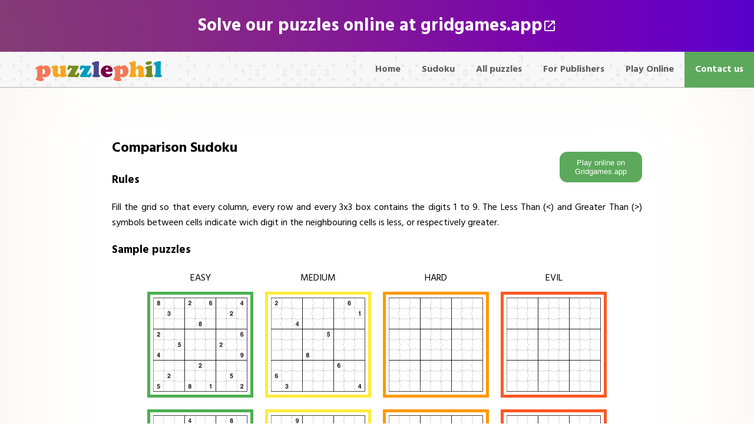

--- FILE ---
content_type: text/html; charset=UTF-8
request_url: https://puzzlephil.com/puzzles/comparisonsudoku/en/
body_size: 6711
content:
<!DOCTYPE html>
<!-- Licenses at https://puzzlephil.com/licenses.md -->
<html lang="en">
<head>
<meta charset="UTF-8">
<link rel="alternate" hreflang="de" href="/puzzles/comparisonsudoku/de/">
<meta name="author" content="Philipp Hübner, Valentin Hübner">
<link href="https://puzzlephil.com" rel="publisher" />
<meta name="viewport" content="width=device-width, initial-scale=1">
<link rel="stylesheet" href="/common/css/global-print.css?version=7e9a141" media="print">
<link rel="stylesheet" href="/common/swiper/css/swiper.min.css?version=7e9a141" media="screen">
<link rel="stylesheet" href="/common/css/global.css?version=91b0da9" media="screen">
<link href="https://fonts.googleapis.com/css?family=Hind:400,700|Roboto+Slab:700" rel="stylesheet">
<!-- ****** faviconit.com favicons ****** -->
<link rel="shortcut icon" href="/favicon.ico">
<link rel="icon" sizes="16x16 32x32 64x64" href="/favicon.ico">
<link rel="icon" type="image/png" sizes="196x196" href="/common/favicon/favicon-192.png?version=7e9a141">
<link rel="icon" type="image/png" sizes="160x160" href="/common/favicon/favicon-160.png?version=7e9a141">
<link rel="icon" type="image/png" sizes="96x96" href="/common/favicon/favicon-96.png?version=7e9a141">
<link rel="icon" type="image/png" sizes="64x64" href="/common/favicon/favicon-64.png?version=7e9a141">
<link rel="icon" type="image/png" sizes="32x32" href="/common/favicon/favicon-32.png?version=7e9a141">
<link rel="icon" type="image/png" sizes="16x16" href="/common/favicon/favicon-16.png?version=7e9a141">
<link rel="apple-touch-icon" href="/common/favicon/favicon-57.png?version=7e9a141">
<link rel="apple-touch-icon" sizes="114x114" href="/common/favicon/favicon-114.png?version=7e9a141">
<link rel="apple-touch-icon" sizes="72x72" href="/common/favicon/favicon-72.png?version=7e9a141">
<link rel="apple-touch-icon" sizes="144x144" href="/common/favicon/favicon-144.png?version=7e9a141">
<link rel="apple-touch-icon" sizes="60x60" href="/common/favicon/favicon-60.png?version=7e9a141">
<link rel="apple-touch-icon" sizes="120x120" href="/common/favicon/favicon-120.png?version=7e9a141">
<link rel="apple-touch-icon" sizes="76x76" href="/common/favicon/favicon-76.png?version=7e9a141">
<link rel="apple-touch-icon" sizes="152x152" href="/common/favicon/favicon-152.png?version=7e9a141">
<link rel="apple-touch-icon" sizes="180x180" href="/common/favicon/favicon-180.png?version=7e9a141">
<meta name="msapplication-TileColor" content="#FFFFFF">
<meta name="msapplication-TileImage" content="/common/favicon/favicon-144.png?version=7e9a141">
<meta name="msapplication-config" content="/common/favicon/browserconfig.xml?version=7e9a141">
<meta name="description" content="We offer a great variety of Sudokus and many other logic and number puzzles.
  For publishers and editors of print media and online media.
  Favorite puzzles are: Sudoku, Geometry Sudoku, Jigsaw Sudoku, Kikakgaku Nanpure, Color Sudoku, Diagonal Sudoku, Rainbow Sudoku,
  Extra Regions Sudoku, Killer Sudoku, Color Killer Sudoku, Arukone, Numberlink, Battleships,
  Binary Puzzle, Chiiki, Train Tracks, Domino, Endview, Galaxies, Hidoku, Kakuro, Kendoku, Kenken, Loopy,
  Shikaku, Sikaku, Slitherlink, Squaring, Sterne, Stars." />
<!-- ****** faviconit.com favicons ****** -->
<script>
  var english = true;
</script>


<script type="application/ld+json">
{
  "@context": "http://schema.org",
  "@type": "BreadcrumbList",
    "itemListElement": [{
]
}
</script>
<script src="/common/swiper/js/swiper.min.js?version=7e9a141"></script>
<script src="/common/js/main.js?version=e74e13e"></script>
<!-- Global Site Tag (gtag.js) - Google Analytics -->
<!--<script async src="https://www.googletagmanager.com/gtag/js?id=UA-48800443-1"></script>
<script>
  window.dataLayer = window.dataLayer || [];
  function gtag(){dataLayer.push(arguments)};
  gtag('js', new Date());

  gtag('config', 'UA-48800443-1');
</script>-->

</head>

<body>
<div id="wrapper">
<div class="header-wrapper">
  <a href="https://gridgames.app/" target="_blank" class="gridgames-banner">
    <div class="text">
      Solve our puzzles online at gridgames.app    </div>
      <img class="icon" src="/resources/icons/link-external.svg?version=6818222" />
  </a>

  <header>
    <h1><a href="/en/"><img src="/common/layout/logo.svg?version=7e9a141" alt="puzzlephil" /></a></h1>

    <nav>
        <!-- <h2>Menu</h2> -->
      <button><span class="arrow"></button>
      <ul>
        <li><a href="/en/">Home</a></li>
        <li><a href="/puzzles/sudokus-all/en/">Sudoku</a></li>
        <li><a href="/puzzles/en/">All puzzles</a></li>
        <li><a href="/print/en/">For Publishers</a></li>
        <!-- <li><a href="/online/en/">Online Media</a></li> -->
        <li><a href="/play-online/">Play Online</a></li>
        <li><a href="/kontakt/en/">Contact us</a></li>
      </ul>
      </nav>
  </header>
</div>

<main>
	<div id="main-overlay" class="overlay"></div>

<div class="puzzle-page-container">

<title>Comparison Sudoku - puzzlephil</title>
<h2>Comparison Sudoku </h2>


<a href='https://gridgames.app/comparisonsudoku/' target='_blank' class='play-online-button'>
	<button>
    Play online on Gridgames.app  </button>
</a>


<h3 class="hide-on-mobile">Rules</h3>
<p class="anleitung">Fill the grid so that every column, every row and every 3x3 box contains the digits 1 to 9. The Less Than (<) and Greater Than (>) symbols between cells indicate wich digit in the neighbouring cells is less, or respectively greater.</p>

<section id="popup-01" class="popup puzzle-popup hidden">
	<h3>Comparison Sudoku #1 – easy</h3>
	<div class="popup-inner show">
		<div class="button-container">
			<div class="button-switch">Show solution</div>
			<div id="button-play-01" class="button-play">
				<svg width="45" height="33">
					<rect x="0" y="0" width="45" height="33" rx="16" ry="16" class="svg-play-outer" />
					<polygon points="35,16 15,7 15,26" class="svg-play-inner" />
				</svg>
			</div>
			<div class="button-pdf"><a href="/resources/puzzle-pdfs/comparisonsudoku-01.pdf" target="_blank">Load PDF</a></div>
		</div>
		<img src="/resources/puzzle-svgs/comparisonsudoku-01.svg" />
	</div>
	<button class="button-x"><img src="\img\icons\close.svg" /></button>
	<div id="play-container-01" class="play-container"></div>
</section>

<section id="popup-02" class="popup puzzle-popup hidden">
	<h3>Comparison Sudoku #2 – easy</h3>
	<div class="popup-inner show">
		<div class="button-container">
			<div class="button-switch">Show solution</div>
			<div id="button-play-02" class="button-play">
				<svg width="45" height="33">
					<rect x="0" y="0" width="45" height="33" rx="16" ry="16" class="svg-play-outer" />
					<polygon points="35,16 15,7 15,26" class="svg-play-inner" />
				</svg>
			</div>
			<div class="button-pdf"><a href="/resources/puzzle-pdfs/comparisonsudoku-02.pdf" target="_blank">Load PDF</a></div>
		</div>
		<img src="/resources/puzzle-svgs/comparisonsudoku-02.svg" />
	</div>
	<button class="button-x"><img src="\img\icons\close.svg" /></button>
	<div id="play-container-02" class="play-container"></div>
</section>

<section id="popup-03" class="popup puzzle-popup hidden">
	<h3>Comparison Sudoku #3 – medium</h3>
	<div class="popup-inner show">
		<div class="button-container">
			<div class="button-switch">Show solution</div>
			<div id="button-play-03" class="button-play">
				<svg width="45" height="33">
					<rect x="0" y="0" width="45" height="33" rx="16" ry="16" class="svg-play-outer" />
					<polygon points="35,16 15,7 15,26" class="svg-play-inner" />
				</svg>
			</div>
			<div class="button-pdf"><a href="/resources/puzzle-pdfs/comparisonsudoku-03.pdf" target="_blank">Load PDF</a></div>
		</div>
		<img src="/resources/puzzle-svgs/comparisonsudoku-03.svg" />
	</div>
	<button class="button-x"><img src="\img\icons\close.svg" /></button>
	<div id="play-container-03" class="play-container"></div>
</section>

<section id="popup-04" class="popup puzzle-popup hidden">
	<h3>Comparison Sudoku #4 – medium</h3>
	<div class="popup-inner show">
		<div class="button-container">
			<div class="button-switch">Show solution</div>
			<div id="button-play-04" class="button-play">
				<svg width="45" height="33">
					<rect x="0" y="0" width="45" height="33" rx="16" ry="16" class="svg-play-outer" />
					<polygon points="35,16 15,7 15,26" class="svg-play-inner" />
				</svg>
			</div>
			<div class="button-pdf"><a href="/resources/puzzle-pdfs/comparisonsudoku-04.pdf" target="_blank">Load PDF</a></div>
		</div>
		<img src="/resources/puzzle-svgs/comparisonsudoku-04.svg" />
	</div>
	<button class="button-x"><img src="\img\icons\close.svg" /></button>
	<div id="play-container-04" class="play-container"></div>
</section>

<section id="popup-05" class="popup puzzle-popup hidden">
	<h3>Comparison Sudoku #5 – hard</h3>
	<div class="popup-inner show">
		<div class="button-container">
			<div class="button-switch">Show solution</div>
			<div id="button-play-05" class="button-play">
				<svg width="45" height="33">
					<rect x="0" y="0" width="45" height="33" rx="16" ry="16" class="svg-play-outer" />
					<polygon points="35,16 15,7 15,26" class="svg-play-inner" />
				</svg>
			</div>
			<div class="button-pdf"><a href="/resources/puzzle-pdfs/comparisonsudoku-05.pdf" target="_blank">Load PDF</a></div>
		</div>
		<img src="/resources/puzzle-svgs/comparisonsudoku-05.svg" />
	</div>
	<button class="button-x"><img src="\img\icons\close.svg" /></button>
	<div id="play-container-05" class="play-container"></div>
</section>

<section id="popup-06" class="popup puzzle-popup hidden">
	<h3>Comparison Sudoku #6 – hard</h3>
	<div class="popup-inner show">
		<div class="button-container">
			<div class="button-switch">Show solution</div>
			<div id="button-play-06" class="button-play">
				<svg width="45" height="33">
					<rect x="0" y="0" width="45" height="33" rx="16" ry="16" class="svg-play-outer" />
					<polygon points="35,16 15,7 15,26" class="svg-play-inner" />
				</svg>
			</div>
			<div class="button-pdf"><a href="/resources/puzzle-pdfs/comparisonsudoku-06.pdf" target="_blank">Load PDF</a></div>
		</div>
		<img src="/resources/puzzle-svgs/comparisonsudoku-06.svg" />
	</div>
	<button class="button-x"><img src="\img\icons\close.svg" /></button>
	<div id="play-container-06" class="play-container"></div>
</section>

<section id="popup-07" class="popup puzzle-popup hidden">
	<h3>Comparison Sudoku #7 – evil</h3>
	<div class="popup-inner show">
		<div class="button-container">
			<div class="button-switch">Show solution</div>
			<div id="button-play-07" class="button-play">
				<svg width="45" height="33">
					<rect x="0" y="0" width="45" height="33" rx="16" ry="16" class="svg-play-outer" />
					<polygon points="35,16 15,7 15,26" class="svg-play-inner" />
				</svg>
			</div>
			<div class="button-pdf"><a href="/resources/puzzle-pdfs/comparisonsudoku-07.pdf" target="_blank">Load PDF</a></div>
		</div>
		<img src="/resources/puzzle-svgs/comparisonsudoku-07.svg" />
	</div>
	<button class="button-x"><img src="\img\icons\close.svg" /></button>
	<div id="play-container-07" class="play-container"></div>
</section>

<section id="popup-08" class="popup puzzle-popup hidden">
	<h3>Comparison Sudoku #8 – evil</h3>
	<div class="popup-inner show">
		<div class="button-container">
			<div class="button-switch">Show solution</div>
			<div id="button-play-08" class="button-play">
				<svg width="45" height="33">
					<rect x="0" y="0" width="45" height="33" rx="16" ry="16" class="svg-play-outer" />
					<polygon points="35,16 15,7 15,26" class="svg-play-inner" />
				</svg>
			</div>
			<div class="button-pdf"><a href="/resources/puzzle-pdfs/comparisonsudoku-08.pdf" target="_blank">Load PDF</a></div>
		</div>
		<img src="/resources/puzzle-svgs/comparisonsudoku-08.svg" />
	</div>
	<button class="button-x"><img src="\img\icons\close.svg" /></button>
	<div id="play-container-08" class="play-container"></div>
</section>


<h3 class="hide-on-mobile">Sample puzzles</h3>

<div class="puzzle-sc swiper-container">
	<div class="swiper-wrapper">
		<h4 class="schwierigkeitsgrad">EASY</h4>
		<div onclick="show('popup-01')" class="swiper-slide">
			<h5 class="title">Comparison Sudoku #1 - easy</h5>
			<div style="border-color: #4CAF50; background-image: url(/resources/puzzle-svgs/comparisonsudoku-01.svg)"></div>
		</div>
		<div onclick="show('popup-02')" class="swiper-slide">
			<h5 class="title">Comparison Sudoku #2 - easy</h5>
			<div style="border-color: #4CAF50; background-image: url(/resources/puzzle-svgs/comparisonsudoku-02.svg)"></div>
		</div>

		<h4 class="schwierigkeitsgrad">MEDIUM</h4>
		<div onclick="show('popup-03')" class="swiper-slide">
			<h5 class="title">Comparison Sudoku #3 - medium</h5>
			<div style="border-color: #FFEB3B; background-image: url(/resources/puzzle-svgs/comparisonsudoku-03.svg)"></div>
		</div>
		<div onclick="show('popup-04')" class="swiper-slide">
			<h5 class="title">Comparison Sudoku #4 - medium</h5>
			<div style="border-color: #FFEB3B; background-image: url(/resources/puzzle-svgs/comparisonsudoku-04.svg)"></div>
		</div>
		<h4 class="schwierigkeitsgrad">HARD</h4>
		<div onclick="show('popup-05')" class="swiper-slide">
			<h5 class="title">Comparison Sudoku #5 - hard</h5>
			<div style="border-color: #FF9800; background-image: url(/resources/puzzle-svgs/comparisonsudoku-05.svg)"></div>
		</div>
		<div onclick="show('popup-06')" class="swiper-slide">
			<h5 class="title">Comparison Sudoku #6 - hard</h5>
			<div style="border-color: #FF9800; background-image: url(/resources/puzzle-svgs/comparisonsudoku-06.svg)"></div>
		</div>

		<h4 class="schwierigkeitsgrad">EVIL</h4>
		<div onclick="show('popup-07')" class="swiper-slide">
			<h5 class="title">Comparison Sudoku #7 - evil</h5>
			<div style="border-color: #FF5722; background-image: url(/resources/puzzle-svgs/comparisonsudoku-07.svg)"></div>
		</div>
		<div onclick="show('popup-08')" class="swiper-slide">
			<h5 class="title">Comparison Sudoku #8- evil</h5>
			<div style="border-color: #FF5722; background-image: url(/resources/puzzle-svgs/comparisonsudoku-08.svg)"></div>
		</div>
	</div>

</div>
<div class="copyrigh-all">
	All puzzles &#169; by puzzlephil
</div>

<!-- Add Pagination (only visible on small screens) -->
<div id="puzzle-pagination-1" class="puzzle-pagination"></div>

<script>
var colours = ['#4CAF50', '#FFEB3B', '#FF9800', '#FF5722'];
var levels = ['easy', 'medium', 'hard', 'evil'];

var swiper = new Swiper('.puzzle-sc', {
    pagination: '#puzzle-pagination-1',
    initialSlide: Math.floor((Math.random() * 8)),
    paginationClickable: true,
    slidesPerView: 'auto',
    centeredSlides: true,
    spaceBetween: 30,
    //nextButton: '.swiper-button-next',
    //prevButton: '.swiper-button-prev',
    paginationBulletRender: function (swiper, index, className) {
        return '<span class="' + className + ' pagination-' + levels[Math.floor(index/2)] + '">' + (index + 1) + '</span>';
    },
    //loop: true,
});
</script>

<h3>
Variants &mdash; Special Comparison Sudokus</h3>
<p>
These Comparison Sudokus have irregular and/or additional coloured regions.<p>

<section id="popup-09" class="popup puzzle-popup hidden">
	<h3>Extraregions</h3>
	<div class="popup-inner show">
		<div class="button-container">
			<div class="button-switch">Show solution</div>
			<div id="button-play-09" class="button-play">
				<svg width="45" height="33">
					<rect x="0" y="0" width="45" height="33" rx="16" ry="16" class="svg-play-outer" />
					<polygon points="35,16 15,7 15,26" class="svg-play-inner" />
				</svg>
			</div>
			<div class="button-pdf"><a href="/resources/puzzle-pdfs/comparisonsudoku-extra.pdf" target="_blank">Load PDF</a></div>
		</div>
		<img src="/resources/puzzle-svgs/comparisonsudoku-extra.svg" />
	</div>
	<button class="button-x"><img src="\img\icons\close.svg" /></button>
	<div id="play-container-09" class="play-container"></div>
</section>

<section id="popup-10" class="popup puzzle-popup hidden">
	<h3>Irregular</h3>
	<div class="popup-inner show">
		<div class="button-container">
			<div class="button-switch">Show solution</div>
			<div id="button-play-10" class="button-play">
				<svg width="45" height="33">
					<rect x="0" y="0" width="45" height="33" rx="16" ry="16" class="svg-play-outer" />
					<polygon points="35,16 15,7 15,26" class="svg-play-inner" />
				</svg>
			</div>
			<div class="button-pdf"><a href="/resources/puzzle-pdfs/comparisonsudoku-kika.pdf" target="_blank">Load PDF</a></div>
		</div>
		<img src="/resources/puzzle-svgs/comparisonsudoku-kika.svg" />
	</div>
	<button class="button-x"><img src="\img\icons\close.svg" /></button>
	<div id="play-container-10" class="play-container"></div>
</section>

<section id="popup-11" class="popup puzzle-popup hidden">
	<h3>Diagonal</h3>
	<div class="popup-inner show">
		<div class="button-container">
			<div class="button-switch">Show solution</div>
			<div id="button-play-11" class="button-play">
				<svg width="45" height="33">
					<rect x="0" y="0" width="45" height="33" rx="16" ry="16" class="svg-play-outer" />
					<polygon points="35,16 15,7 15,26" class="svg-play-inner" />
				</svg>
			</div>
			<div class="button-pdf"><a href="/resources/puzzle-pdfs/comparisonsudoku-diagonal.pdf" target="_blank">Load PDF</a></div>
		</div>
		<img src="/resources/puzzle-svgs/comparisonsudoku-diagonal.svg" />
	</div>
	<button class="button-x"><img src="\img\icons\close.svg" /></button>
	<div id="play-container-11" class="play-container"></div>
</section>

<section id="popup-12" class="popup puzzle-popup hidden">
	<h3>Colour</h3>
	<div class="popup-inner show">
		<div class="button-container">
			<div class="button-switch">Show solution</div>
			<div id="button-play-12" class="button-play">
				<svg width="45" height="33">
					<rect x="0" y="0" width="45" height="33" rx="16" ry="16" class="svg-play-outer" />
					<polygon points="35,16 15,7 15,26" class="svg-play-inner" />
				</svg>
			</div>
			<div class="button-pdf"><a href="/resources/puzzle-pdfs/comparisonsudoku-farb.pdf" target="_blank">Load PDF</a></div>
		</div>
		<img src="/resources/puzzle-svgs/comparisonsudoku-farb.svg" />
	</div>
	<button class="button-x"><img src="\img\icons\close.svg" /></button>
	<div id="play-container-12" class="play-container"></div>
</section>

<div class="puzzle-sc sc2 swiper-container">
	<div class="swiper-wrapper singleline">
<h4 class="schwierigkeitsgrad">Extraregions</h4>	<div onclick="show('popup-09')" class="swiper-slide">
		<h5 class="title">Extraregions</h5>
		<div style="border-color: #888; background-image: url(/resources/puzzle-svgs/comparisonsudoku-extra.svg)"></div>
	</div>
<h4 class="schwierigkeitsgrad">Irregular</h4>	<div onclick="show('popup-10')" class="swiper-slide">
		<h5 class="title">Irregular</h5>
		<div style="border-color: #888; background-image: url(/resources/puzzle-svgs/comparisonsudoku-kika.svg)"></div>
	</div>
<h4 class="schwierigkeitsgrad">Diagonal</h4>	<div onclick="show('popup-11')" class="swiper-slide">
		<h5 class="title">Diagonal</h5>
		<div style="border-color: #888; background-image: url(/resources/puzzle-svgs/comparisonsudoku-diagonal.svg)"></div>
	</div>
<h4 class="schwierigkeitsgrad">Colour</h4>	<div onclick="show('popup-12')" class="swiper-slide">
		<h5 class="title">Colour</h5>
		<div style="border-color: #888; background-image: url(/resources/puzzle-svgs/comparisonsudoku-farb.svg)"></div>
	</div>
	</div>
</div>

<!-- Add Pagination (only visible on small screens) -->
<div id="puzzle-pagination-2" class="puzzle-pagination singleline">
	<script>
	var swiper = new Swiper('.puzzle-sc.sc2', {
		pagination: '#puzzle-pagination-2',
		initialSlide: Math.floor((Math.random() * 4)),
		paginationClickable: true,
		slidesPerView: 'auto',
		centeredSlides: true,
		spaceBetween: 30,
		//nextButton: '.swiper-button-next',
		//prevButton: '.swiper-button-prev',
		paginationBulletRender: function (swiper, index, className) {
			return '<span class="' + className + ' pagination-nocolor">' + (index + 1) + '</span>';
		},
		//loop: true,
	});
	</script>
</div>

</div>

<script src="/common/js/puzzles.js"></script>
<script src="/common/js/play.js"></script>
<script src="/resources/puzzle-appstrings/comparisonsudoku.js"></script>

</main>
<footer>
  <nav>
    <h2>Links</h2>
    <section>
      <h3>Language</h3>
      <ul>
        <li><a href="/puzzles/comparisonsudoku/de/">Deutsch</a></li>
        <li class="ausgewaehlt">English</li>
      </ul>
    </section>

    <section>
      <h3>About us</h3>
      <ul>
        <li><a href="/referenzen/en/">References</a></li>
        <li><a href="/team/en/">Team</a></li>
        <!-- <li><a href="/agb/en/">T&C</a></li> -->
        <li><a href="/impressum/en/">Imprint</a></li>
      </ul>
    </section>

    <section>
      <h3><a href="/play/en/">Just for fun: puzzlephil Play</a></h3>
      <ul>
        <li><a href="/play/rdt/en/">Daily puzzles</a></li>
        <li><a href="/play/sommerraetsel/en/">"Sommerrätsel" articles</a></li>
        <li><a href="/play/shop/en/">Shop</a></li>
      </ul>
    </section>
  </nav>
  <small>&copy; 2026 Philipp and Valentin Hübner</small>
</footer>
</div>

<!--Start of Tawk.to Script-->
<!-- <script type="text/javascript">
var Tawk_API=Tawk_API||{}, Tawk_LoadStart=new Date();
(function(){
var s1=document.createElement("script"),s0=document.getElementsByTagName("script")[0];
s1.async=true;
s1.src='https://embed.tawk.to/5fbc0aeda1d54c18d8ec99c2/default';
s1.charset='UTF-8';
s1.setAttribute('crossorigin','*');
s0.parentNode.insertBefore(s1,s0);
})();
</script> -->
<!--End of Tawk.to Script-->


</body>
</html>

<!--================================================================================

=================================================================================-->

<!-- HINWEIS: Anpassen der Pfade erforderlich -->
<link href="/play/css/play-main.min.css" type="text/css" rel="stylesheet" />
<link href="/play/css/play-animation.min.css" type="text/css" rel="stylesheet" />
<link href="/play/css/play-beispiel-puzzles.css" type="text/css" rel="stylesheet" />

<!-- Fonts und Icons als Fonts -->
<link href="https://fonts.googleapis.com/icon?family=Material+Icons" rel="stylesheet">
<link href="https://fonts.googleapis.com/css?family=Open+Sans" rel="stylesheet">


<!-- optimised app code -->
<script type="text/javascript" src="/play/js/pp-app.min.js"></script>


<script>
	var pp = pp || {};
	pp.urlPrintPage = "print.php";
	pp.options = {
		'prefix': 'pp-', // muss dem HTML-Prefix des app-<div> entsprechen, z.B. <div id="pp-app">
		'client': 'play', // Client or Application
		'sprache': 'de', // Sprache der gesamten App
		'max-breite': 500, // Maximale Breite (Desktop und Mobile
		'breite': 'auto',
		'style': {'all': {'c8': '#88ccff'}},
		'control': {'all': {'pen-dyn':true, 'but-pen':true, 'but-del':true}}
	};

	pp.tb = pp.tb || {};

	// Die Rätsel-Popups werden aus einer php-Liste übernommen
	pp.popupList = [{"nr":"01","id":"comparisonsudoku-01","title":"Comparison Sudoku #1 \u2013 easy"},{"nr":"02","id":"comparisonsudoku-02","title":"Comparison Sudoku #2 \u2013 easy"},{"nr":"03","id":"comparisonsudoku-03","title":"Comparison Sudoku #3 \u2013 medium"},{"nr":"04","id":"comparisonsudoku-04","title":"Comparison Sudoku #4 \u2013 medium"},{"nr":"05","id":"comparisonsudoku-05","title":"Comparison Sudoku #5 \u2013 hard"},{"nr":"06","id":"comparisonsudoku-06","title":"Comparison Sudoku #6 \u2013 hard"},{"nr":"07","id":"comparisonsudoku-07","title":"Comparison Sudoku #7 \u2013 evil"},{"nr":"08","id":"comparisonsudoku-08","title":"Comparison Sudoku #8 \u2013 evil"},{"nr":"09","id":"comparisonsudoku-extra","title":"Extraregions"},{"nr":"10","id":"comparisonsudoku-kika","title":"Irregular"},{"nr":"11","id":"comparisonsudoku-diagonal","title":"Diagonal"},{"nr":"12","id":"comparisonsudoku-farb","title":"Colour"}];
	// console.log("popupList:");
	// console.log(pp.popupList);
	// console.log("puzzlestrings:");
	// console.log(pp.puzzlestrings);

	if (pp.puzzlestrings != undefined) {
		pp.popupList.forEach((item) => {
			item['exists'] = pp.puzzlestrings.hasOwnProperty(item['id']);
			if (item['exists']) {
				let buttonPlay = document.getElementById("button-play-" + item['nr']);
				buttonPlay.style = "display:block";
			}
		});
	}

	/*
	Plaziert die puzzlephil-app ("pp-app")in den wrapper (an letzter Stelle),
	damit sie richtig unter dem <header> platziert ist, wenn ich
	<main> und <footer> ausschalte.
	(Das ist ein Hack: Ich kann nämlich pp-app nicht gleich als Sibling von <main>
	positionieren, weil <main> in "/common/layout/header1.php" geschrieben wird. */
	window.addEventListener("load", function() {
		let wrapper = document.getElementById("wrapper");
		let ppApp = document.getElementById("pp-app");
		wrapper.appendChild(ppApp);

		let backButton = document.getElementById("pp-back-button");
		// TODO: Das funktioniert nicht
		if (backButton.innerHTML.length <= 4) {
			console.log("now it happens: back to Comparison Sudoku");
			backButton.innerHTML = 'back to Comparison Sudoku';
		}

		pp.runApp();

	});

</script>


<!----------------------------------------------------------------------
<! Dieses <div> muss in den html-code integriert werden
<!--------------------------------------------------------------------->
<div id="pp-app" class="pp-app">
	<div id="pp-app-inner" class="pp-app-inner">

		<!-- Die HTML-IDs und HTML-classes mit dem 'pp-'-Präfix dürfen nicht verändert werden. -->

		<!-- Screen1: Anzeige des aktuellen Rätsel-Spiels -->
		<div id="pp-screen1" style="display:block;">

			<!-- Anzeige des Rätselnamens und des Schwierigkeitsgrades: wird vom Tool gefüllt -->
			<div id="pp-header" class="pp-header">
				<div id="pp-back-button" class="pp-back" onclick="exitApp()">
					<svg width="24" height="24" viewBox="0 0 24 24"><path d="M19 6.41L17.59 5 12 10.59 6.41 5 5 6.41 10.59 12 5 17.59 6.41 19 12 13.41 17.59 19 19 17.59 13.41 12z"/><path fill="none" d="M0 0h24v24H0z"/></svg>
				</div>
				<div id="pp-sudoku-links" class="pp-auswahl" onclick="pp.loadPuzzle(-1)">
					<svg width="24" height="24" viewBox="0 0 24 24"><path d="M15.41 16.59L10.83 12l4.58-4.59L14 6l-6 6 6 6 1.41-1.41z"/><path fill="none" d="M0 0h24v24H0V0z"/></svg>
				</div>
				<div id="pp-title" class="pp-title">Titel</div>
				<div id="pp-sudoku-rechts" class="pp-auswahl" onclick="pp.loadPuzzle(+1)">
					<svg width="24" height="24" viewBox="0 0 24 24"><path d="M8.59 16.59L13.17 12 8.59 7.41 10 6l6 6-6 6-1.41-1.41z"/><path fill="none" d="M0 0h24v24H0V0z"/></svg>
				</div>
				<div class="pp-back"><svg width="24" height="24"></svg></div>
			</div>

			<!-- Wrapper für das Rätselspiel inkl. Menubar, Menu, Eingabebuttons, Alert-Window: Inhalt wird vom Tool erzeugt -->
			<div id="pp-game" class="pp-game" style="float:left;">

				<!-- Popup-Menu im Spiel, das über den linken, oberen Menu-Button aufgerufen wird -->
				<div id="pp-game-menu">
					<div id="pp-game-menu-inner">

						<div class="pp-menu-container">
							<!-- Anzeige, dass das Spiel unterbrochen wurde. Zeit wird gestoppt. -->
							<p id="tb-game-paused" class="pp-menu-text"></p>
						</div>
						<div class="pp-menu-container">
							<!-- Anzeige der Spielzeit, zu der unterbrpchen wurde -->
							<p id="pp-menu-time" class="pp-menu-time">Timer</p>
						</div>

						<div class="pp-menu-container">
							<!-- Resume-Button: führt das Spiel fort. Zeit läuft wieder weiter -->
							<div id="pp-button-resume" class="pp-menu-item">
								<div class="pp-menu-button"><i class="material-icons" onclick="pp.app.API['resume']()">&#xE039;</i></div>
								<p id="tb-resume" class="pp-menu-buttontext"></p>
							</div>
						</div>
						<div class="pp-menu-container">
							<!-- Check-Button: zeigt an, welche eingegebenen Zahlen richtig [grün] und welche falsch [rot] sind -->
							<div id="pp-button-check" class="pp-menu-item">
								<div class="pp-menu-button"><i class="material-icons" onclick="pp.app.API['check']()">&#xE876;</i></div>
								<p id="tb-check" class="pp-menu-buttontext"></p>
							</div>
							<!-- Solve-Button: zeigt die Lösung des Rätsels für kurze Zeit an -->
							<div id="pp-button-solve" class="pp-menu-item">
								<div class="pp-menu-button"><i class="material-icons" onclick="pp.app.API['solve']()">&#xE417;</i></div>
								<p id="tb-solve" class="pp-menu-buttontext"></p>
							</div>
							<!-- Restart-Button: startet das Rätsel neu -->
							<div id="pp-button-restart" class="pp-menu-item">
								<div class="pp-menu-button"><i class="material-icons" onclick="pp.app.API['restart']()">&#xE042;</i></div>
								<p id="tb-restart" class="pp-menu-buttontext"></p>
							</div>
						</div>
						<div class="pp-menu-container">
							<!-- Print-Button: erstellt eine Seite zum Ausdrucken -->
							<div id="pp-button-print" onclick="pp.printPage()" class="pp-menu-item">
								<!--<a href="print.php?pp.printPage()">-->
									<div class="pp-menu-button"><i class="material-icons">&#xE8AD;</i></div>
									<p id="tb-print" class="pp-menu-buttontext"></p>
								<!--</a>-->
							</div>
						</div>

					</div>
				</div>

				<div id="pp-infoscreen" class="pp-infoscreen"> <!-- onclick="pp.switch2game()" -->
					<!-- Die HTML-Elemente für die Anzeige des Rätselnamens, Spielregeln und Spielsteuerung wird aus dem
					puzzle-Tool gesteuert. Die HTML-IDs dürfen nicht verändert werden, es können aber dem Tool andere
					HTML-IDs dafür zugewiesen werden, über ein JSON-Objekt mit Options.-->

					<button class="pp-button-x" onclick="pp.switch2game()">&nbsp;</button>

					<!-- Anzeige des Rätselnamens: wird automatisch von Tool gefüllt -->
					<!-- <h1 id="pp-infoscreen-name">Rätseltyp-Name</h2> -->
					<div id="pp-infoscreen-inner">
						<!-- Anzeige des Rätselnamens: wird automatisch von Tool gefüllt -->
						<!-- <h2 id="pp-infoscreen-name">Rätseltyp-Name</h2> -->
						<!-- Anzeige der Rätsel-Anleitung: wird vom Tool automatisch gefüllt -->
						<div style="position:relative;">
							<h3 id="tb-rule"></h3>
							<div id="pp-infoscreen-rules"></div>
						</div>

						<div style="height:5px;"></div>
						<!-- Erklärung der Spielsteuerung: wird vom Tool automatisch gefüllt -->
						<div style="position:relative;">
							<h3 id="tb-control"></h3>
							<div id="pp-infoscreen-control">infoScreenControl</div>
						</div>
					</div>
				</div>

			</div>

			<div>
				<p style="line-height:10px; margin:0;">&nbsp;</p>
				<p class="pp-copyright">&copy; Philipp H&uuml;bner, puzzlephil.com</p>
			</div>

		</div>

	</div>
</div>


--- FILE ---
content_type: text/css
request_url: https://puzzlephil.com/common/css/global.css?version=91b0da9
body_size: 7886
content:
/* HTML5 polyfill */
section, article, aside, footer, header, nav, hgroup {
  display:block;
}

@keyframes fadein {
    from { opacity: 0; }
    to   { opacity: 1; }
}
@keyframes fadeout {
    from { opacity: 1; }
    to   { opacity: 0; }
}

html,body {
  margin: 0px;
  height: 100%;
}

.header-wrapper {
    display: flex;
    flex-direction: column;
    position: sticky;
    top: 0px;
    z-index: 10;
}

.gridgames-banner {
    display: flex;
    justify-content: center;
    align-items: center;
    color: white;
    font-size: 30px;
    text-decoration: none;
    font-family: 'Hind';
    padding: 20px 20px;
    
background: radial-gradient(circle at -10% 100%, #80426f, #843878, #862d82, #85218e, #81149c, #7a05ab, #6d00bb, #5900cd);
    font-weight: bold;
    gap: 10px;
}

.gridgames-banner:hover {
    text-decoration: underline;
}

@media (max-width: 450px) {
    .gridgames-banner {
        font-size: 20px;
        padding: 10px 20px;
    }
}

.gridgames-banner .text {
  text-wrap: balance;
  text-align: center;
}

#wrapper {
    display: flex;  /* use the flex model */
  min-height: 100%;
  flex-direction: column;
}

main {
    flex: 1;
}

footer {
	/*position:absolute;*/
	bottom:0;
	left:0;
}

h1 {
  height: 48px;
  text-align: center;
  float: left;
  margin: 0px;
  position: relative;
  top: 0px;
  left: 0px;
  padding-left: 17px;
  z-index: 1;
}

h1 img {
    height: 34px;
    max-width: calc(100vw - 48px);
    padding-top: 7px;
}

.copyright-symbol {
  vertical-align: super;
  font-size: 70%;
  font-weight: normal;
}

.copyrigh-all {
  margin-top: -27px; /* das ist ein Hack */
  text-align: center;
}


/* --- Menü --- */

header {
    /* position: sticky;
    top: 0px;
    z-index: 10; */
    background-color: #f7f7f7;
    background-image: url(/img/background.svg);
    border-bottom: 1px solid #afafaf;
}

header > nav {
  font-weight: bold;
  font-family: 'Hind', sans-serif;
  overflow: visible;
  height: 48px;
  position: relative;
  top: 0;
  right: 0px;
}

header > nav ul {
  padding: 0px;
  margin: 0px;
  overflow: hidden;
  height: 0px;
  transition: height 0.5s;
  position: absolute;
  z-index: 2;
  top: 48px;
  right: 0px;
  float: none;
}

header > nav.active ul {
  height: 300px;
}

header > nav > h2 {
  height: 48px;
  margin: 0px;
  float: left;
  color: white;
  line-height: 48px;
  padding-left: 18px;
}

header > nav button {
  height: 48px;
  width: 48px;
  position: absolute;
  right: 0;
  background-color: #989898;
  border: none;
  transition: background-color 0.5s;
  float: right;
}

header > nav.active button {
  background-color: #388E3C;
}

header > nav button:focus {
  outline: none;
}

header > nav li {
  list-style: none;
  /*float: left;*/
  background-color: #5CA95C;
}

header > nav a {
  text-decoration: none;
  color: white;
  transition: color 0.5s;
  padding: 12px 18px;
  -webkit-tap-highlight-color: rgba(0,0,0,0);
  display: block;
  transition: background-color 0.7s, border-color 0.3s;
}

header > nav a:hover {
    color: #2e802e;
    background-color: white;
}

header > nav a:active {
    background-color: #C8E6C9;
    transition: background-color 0.1s;
}

header > nav a:focus {
  outline: none;
}

/* --- Arrow --- */

header > nav.active .arrow {
  -webkit-transform: rotate(45deg) translate(-5px, -5px);
          transform: rotate(45deg) translate(-5px, -5px);
}
header > nav.active .arrow:before {
  -webkit-transform: translate(10px, 0);
          transform: translate(10px, 0);
}
header > nav.active .arrow:after {
  -webkit-transform: rotate(90deg) translate(10px, 0);
          transform: rotate(90deg) translate(10px, 0);
}

header > nav .arrow {
  -webkit-transform: rotate(0);
          transform: rotate(0);
  left: 0;
}
header > nav .arrow:before, header > nav .arrow:after {
  background-color: transparent;
  width: 3px;
  height: 10px;
  display: inline-block;
  position: absolute;
  border-bottom: 12px solid white;
  top: 0;
  left: 0;
  -webkit-transform: rotate(0);
          transform: rotate(0);
}
header > nav .arrow:before {
  -webkit-transform: rotate(-135deg);
          transform: rotate(-135deg);
}
header > nav .arrow:after {
  -webkit-transform: rotate(135deg);
          transform: rotate(135deg);
}
header > nav.active .arrow {
  -webkit-transform: rotate(0);
          transform: rotate(0);
  -webkit-transform: translate(0, -6px);
          transform: translate(0, -6px);
}
header > nav.active .arrow:before {
  -webkit-transform: rotate(-45deg);
          transform: rotate(-45deg);
}
header > nav.active .arrow:after {
  -webkit-transform: rotate(45deg);
          transform: rotate(45deg);
}

.arrow {
  height: 13px;
  display: inline-block;
  -webkit-transition: 0.4s ease;
  transition: 0.4s ease;
  -webkit-transform: rotate(45deg);
          transform: rotate(45deg);
}
.arrow:before, .arrow:after {
  position: absolute;
  content: "";
  display: inline-block;
  width: 12px;
  height: 3px;
  background-color: #fff;
  -webkit-transition: 0.4s ease;
  transition: 0.4s ease;
}
.arrow:after {
  position: absolute;
  -webkit-transform: rotate(90deg);
          transform: rotate(90deg);
  top: -5px;
  left: 5px;
}

/* --- END: Arrow --- */

h2 {
    text-align: left;
}

.play-online-button {
  float: right;
}

a.play-online-button:hover {
  border-bottom: initial;
}

.play-online-button button {
  width: 140px;
  height: 52px;
  border: 0px;
  border-radius: 13px;
  background-color: #5CA95C;
  color: white;
  margin-left: 40px;
  margin-top: -33px;
  vertical-align: top;
  cursor: pointer;
}

@media (min-width: 40.5em) and (max-width: 850px) {
  header > nav > h2 {
    padding-left: 18px;
    width: 184px;
  }

  header > nav > button {
    position: initial;
    right: initial;
  }

  header > nav ul {
    width: 250px;
  }
}

@media (min-width: 850px) {
  h1 {
    height: 60px;
    padding-top: 9px;
  }

  header > nav > h2, header > nav > button {
    display: none;
  }

  header > nav li {
    float: left;
    height: 60px;
    background-color: initial;
  }

  header > nav li:last-of-type {
    background-color: #5CA95C;
    padding-bottom: 1px;
  }

  header > nav li:last-of-type a {
    color: white;
  }

  header > nav ul {
    padding: 0px;
    margin: 0px;
    overflow: initial ;
    height: 48px;
    transition: initial;
    position: absolute;
    top: initial;
    z-index: initial;
  }

  header > nav a {
    color: #5f5f5f;
    padding: 17px 18px;
    margin-top: 0px;
    border: none;
  }

  header > nav a:hover {
    color: #5f5f5f;
    background-color: #7fc37f;
  }

  header {
    height: 60px;
  }

  header > nav {
    height: 60px;
  }
}

/* --- END: Menü */

/* --- Main --- */

.frontpage {
  max-width: 1500px;
  margin: auto;
  /* background: white; */
  /* box-shadow: 0 0 300px 300px white; */
}

.puzzle-page-container {
  max-width: 900px;
  margin: auto;
  background: white;
  box-shadow: 0 0 300px 300px white;
}
.puzzle-page-container p {
  /* text-align: justify; */
}

main {
  padding: 16px;
  max-width: 100%;
  text-align: justify;
  padding-bottom: 60px;
  font-family: 'Hind', sans-serif;
  /* background: #ddd; */
  background: #af904b47;
}

main a {
  color: #2E802E;
  text-decoration: none;
  transition: border 0.1s;
  display: inline-block;
  line-height: 1em;
  /* background-color: white; */
}

main a:hover {
  border-bottom: 3px solid #5ca95c;
}

/* --- END: Main --- */

/* --- Footer --- */

footer {
  border-top: 5px solid #468646;
  background-color: #E3E3E3;
  font-family: 'Hind', sans-serif;
}

footer > nav {
  overflow: hidden;
}

footer ul {
  padding: 0px;
}

footer li {
  list-style: none;
}

footer > nav > section {
  padding: 16px;
  padding-right: 60px;
}

footer h2 {
  display: none;
}

footer > small {
  padding: 16px;
  display: block;
}

footer a {
  transition: background-color 0.5s;
  padding: 0px 5px;
  margin: 0px -5px;
  text-decoration: none;
  color: black;
  -webkit-tap-highlight-color: rgba(0,0,0,0);
}

footer a:hover {
  background-color: #AFAFAF;
  text-decoration: none;
}

footer a:visited {
  color: black;
}

footer li.ausgewaehlt {
  background-color: #5ca95c;
  padding: 0px 5px;
  margin: 0px -5px;
  display: table;
  color: white;
}

/* END: Footer */

@media (min-width: 40.5em) {
  h1 {
    text-align: left;
    padding-left: 60px;
  }

  main h2 {
    /* text-align: center; */
  }

  main p {
    max-width: 900px;
    /* margin: auto;
    text-align: center; */
  }

  main {
    padding: 5%;
    max-width: 90%;
  }

  footer {
    padding-left: 44px;
  }
}

@media (min-width: 450px) {
  footer > nav > section {
    float: left;
    padding: 16px;
    padding-right: 30px;
  }
}

/* --- START: Startseite --- */

.kachel-container {
}

@media screen and (max-width: 625px) {
  .kachel-container {
    width: 140px;
    height: 200px;
    margin: 5px 10px;
  }
  section.puzzlekachel {
    transform: scale(0.85);
    transform-origin: -60% 0;
  }

}

section.puzzlekachel {
  border: 0px solid #ccc;
  overflow: hidden;
  width: 174px;
  height: 222px;
  /* margin: 0px 0px 24px 0px; */
  margin: 20px 10px;
  float: left;
  text-align: left;
  border: 2px solid;
  border-radius: 10px;
}

.puzzles-container {
	display: flex;
	justify-content: center;
  /* background: #ccc; */
  /* border: solid 1px grey; */
}
.puzzles-inner {
	/* width: 900px; */
	display: flex;
	flex-wrap: wrap;
	justify-content: space-around;
}
/* @media (max-width: 427px) { */
	/* .puzzles-inner { */
		/* justify-content: center; */
	/* } */
	/* section.puzzlekachel { */
		/* margin: 0px 12px 24px 12px; */
	/* } */
/* } */

section.puzzlekachel:last-of-type {
    float: initial;
}

@media (min-width: 891px) {
    section.puzzlekachel:nth-child(4n+1) {
        float: initial;
    }
}

section.puzzlekachel a > div {
    margin-bottom: -222px;
    height: 222px;
    transform: translateY(174px);
    transition: transform 0.3s;
    padding-left: 12px;
    padding-right: 12px;
    color: white;
}

section.puzzlekachel:hover a > div {
    transform: translateY(0px);
}

section.puzzlekachel h3 {
    margin-top: 0px;
    padding-top: 20px;
    overflow: hidden;
    white-space: nowrap;
    width: 150px;
}

section.puzzlekachel:hover h3 {
    white-space: initial;
}

section.puzzlekachel p {
    /*color: black;*/
}

section.puzzlekachel img {
    width: 150px;
    height: 150px;
    padding: 12px;
    background: white;
}


/* --- ENDE: Startseite --- */

/* --- START: Kontaktformular --- */

#kontaktformular {
  margin-bottom: 60px;
}

#kontaktformular-name, #kontaktformular-email {
    padding: 2px;
    border: none;
    padding-left: 10px;
    font-size: 11pt;
    height: 36px;
    width: 105%;
    width: calc(100% + 20px);
    margin-left: -16px;
}

#kontaktformular-name {
    border-top: 3px solid #5CA95C;
    border-bottom: 1px solid grey;
}

#kontaktformular-email {
    border-bottom: 1px solid grey;
}

#kontaktformular-nachricht {
    resize: none;
    margin-left: -16px;
    width: 93%;
    width: calc(100% + 12px);
    font-family: sans-serif;
    font-size: 11pt;
    padding: 10px;
    border: none;
    border-bottom: 3px solid #5CA95C;
}

#kontaktformular-name:focus, #kontaktformular-email:focus, #kontaktformular-nachricht:focus {
  outline: none;
}

#kontaktformular-noscript-hinweis {
  margin-top: 60px;
}

.g-recaptcha {
  height: 88px;
  text-align: center;
  overflow-x: auto;
}

.g-recaptcha > div > div {
  display: inline;
}

#kontaktformular-button {
  display: table;
  margin: 0 auto;
  max-width: 304px;
  width: 100%;
}

@media (min-width: 450px) {
  #kontaktformular {
    margin-bottom: 0px;
  }

  #kontaktformular-name {
    border-top-width: 5px;
  }

  #kontaktformular-name, #kontaktformular-email {
    margin-left: 0px;
    max-width: 378px;
    width: 95%;
    width: calc(100% - 18px);
    border-left: 5px solid #5CA95C;
    border-right: 5px solid #5CA95C;
  }

  #kontaktformular-nachricht {
    margin-left: 0px;
    max-width: 370px;
    width: 93%;
    width: calc(100% - 26px);
    border-left: 5px solid #5CA95C;
    border-right: 5px solid #5CA95C;
    border-bottom-width: 5px;
    display: block;
    margin-bottom: 10px;
  }

  .g-recaptcha {
    height: 78px;
    float: left;
    overflow: hidden;
  }

  #kontaktformular-danke {
    width: 400px;
    height: 78px;
    display: block;
    float: left;
    margin: 0px;
    margin-bottom: 58px;
  }

  #kontaktformular-button {
    display: block;
    margin-left: 314px;
    width: 86px;
    height: 76px;
  }

  #kontaktformular-noscript-hinweis {
    display: block;
    clear: left;
  }
}

/* --- ENDE: Kontaktformular --- */

/* --- START: Sommerrätsel --- */
.diepresse-icon {
    height: 0.7em;
}

section.sr-liste dl {
    overflow: hidden;
}

section.sr-liste a {
    color: black;
    width: 110px;
    height: 30px;
    display: block;
    float: left;
    margin-right: 20px;
}

section.sr-liste a:last-of-type {
    margin-right: 0px;
}

@media (min-width: 400px) and (max-width: 531px) {
    section.sr-liste a:nth-of-type(3) {
        margin-right: 0px;
    }
    section.sr-liste a:nth-of-type(4) {
        clear: both;
    }
}

@media (max-width: 292px) {
    section.sr-liste a {
        float: initial;
    }
}

@media (max-width: 565px) {
    section.sr-liste lh {
        font-weight: bold;
        font-size: large;
        margin-bottom: 1em;
        width: 30px;
        height: 20px;
        display: block;
    }

    section.sr-liste a {
        margin-bottom: 1em;
    }
}

section.sr-liste dt {
    font-weight: bold;
}

section.sr-liste dd {
    margin: 0;
}

@media (min-width: 532px) {
    section.sr-liste a[platzhalter] {
        margin-left: 130px;
    }
}

@media (min-width: 566px) {
    section.sr-liste dl {
        padding: 14px 0px;
        margin: 0px;
    }

    section.sr-liste a {
        color: black;
        width: 110px;
        height: 30px;
        display: block;
        float: left;
        margin: -9px;
        margin-right: 8px;
        padding: 6px;
        border: 3px solid transparent;
    }

    section.sr-liste a[platzhalter] {
        margin-left: 118px;
    }

    section.sr-liste a:hover {
        border: 3px solid green;
    }

    section.sr-liste lh {
        width: 30px;
        height: 20px;
        display: block;
        transform: translateY(21px) rotate(-90deg);
        margin-right: 10px;
        margin-left: -6px;
        margin-top: 11px;
        float: left;
        text-align: right;
        transform-origin: top left 0px;
    }
}
/* --- ENDE: Sommerrätsel --- */


/* --- puzzles --- */

@media (max-width: 524px) {
	h2 {
		margin: 0;
	}
	.hide-on-mobile {
		display: none;
	}
	.anleitung {
		font-size: 15px;
		line-height: 18px;
	}
}


.puzzle-sc {
  width: 100%;
  height: 300px;
  margin: 20px auto;
  /* TODO: warum funktioniert @supports nicht? */
  /*@supports (width: 100vw) {*/
    width: 100vw;
    position: relative;
    left: 50%;
    right: 50%;
    margin-left: -50vw;
    margin-right: -50vw;
  /*}*/
}
.puzzle-sc .swiper-slide {
  text-align: center;
  font-size: 30px;
  width: 250px;
  height: 300px;

  /* Center slide text vertical-ly */
  display: -webkit-box;
  display: -ms-flexbox;
  display: -webkit-flex;
  display: block;
  -webkit-box-pack: center;
  -ms-flex-pack: center;
  -webkit-justify-content: center;
  justify-content: center;
  -webkit-box-align: center;
  -ms-flex-align: center;
  -webkit-align-items: center;
  align-items: center;
  cursor: pointer;
  cursor: hand;
}
.puzzle-sc .swiper-slide > div {
  font-weight: bold;
  background-size: 230px;
  background-repeat: no-repeat;
  background-position: 5px 5px;
  background-color: white;
  border: 5px solid;
  width: 240px;
  height: 240px;
}

.puzzle-pagination .swiper-pagination-bullet {
  font-weight: bold;
  background: initial;
  opacity: initial;
  border-radius: initial;

  width: 38px;
  height: 38px;
  text-align: center;
  line-height: 42px;
  font-size: 20px;
  margin: 5px;
  border: 5px solid #4CAF50;
  transition: color 0.4s, background-color 0.4s;
}

/*
.swiper-pagination-bullet:first {
  margin-left: 0px;
}
*/

.puzzle-pagination .pagination-nocolor {
  border-color: #aaa;
}
.puzzle-pagination .pagination-easy {
  border-color: #4CAF50;
}
.puzzle-pagination .pagination-medium {
  border-color: #FFEB3B;
}
.puzzle-pagination .pagination-hard {
  border-color: #FF9800;
}
.puzzle-pagination .pagination-evil {
  border-color: #FF5722;
}

.puzzle-pagination .swiper-pagination-bullet-active.pagination-nocolor {
  background-color: #ccc;
}
.puzzle-pagination .swiper-pagination-bullet-active.pagination-easy {
  background-color: #4CAF50;
}
.puzzle-pagination .swiper-pagination-bullet-active.pagination-medium {
  background-color: #FFEB3B;
}
.puzzle-pagination .swiper-pagination-bullet-active.pagination-hard {
  background-color: #FF9800;
}
.puzzle-pagination .swiper-pagination-bullet-active.pagination-evil {
  background-color: #FF5722;
}

.swiper-button-next, .swiper-button-prev {
  transition: opacity .5s;
}

.swiper-button-disabled {
  opacity: 0 !important;
}

h4.schwierigkeitsgrad {
  display: none;
  font-weight: normal;
}
h5.title {
	display: initial;
	margin: 0px 0px 10px 0px;
	text-align: center;
	width: 100%;
	display: block;
	font-size: 15px;
	font-weight: normal:
}

.puzzle-pagination {
  display: flex;
  flex-direction: column;
  flex-wrap: wrap;
  height: 116px;
  width: 222px;
  margin: 0 auto;
}
.puzzle-pagination.singleline {
	height: 70px;
}

@media (min-width: 525px) {
  .puzzle-pagination {
    display: none;
  }

  .puzzle-sc {
    overflow: initial;
    height: initial;
    margin: 20px auto;
    position: initial;
    width: 780px;
  }

  .puzzle-sc > .swiper-wrapper {
    display: flex;
    transform: none! important;
    flex-direction: column;
    flex-wrap: wrap;
    height: 470px;
    width: 1px;
  }
  /* wenn im Swiper nur eine Zeile sein soll,
	wird einfach die Höhe reduziert */
  .puzzle-sc > .swiper-wrapper.singleline {
    height: 240px;
	flex-direction: column;
  }

  .puzzle-sc .swiper-slide {
	display: flex;
    width: 180px;
    height: 180px;
    margin: 0px 20px 20px 0px !important;
  }

  .puzzle-sc .swiper-slide > div {
    background-size: 160px;
    background-repeat: no-repeat;
    background-position: 5px 5px;
    background-color: white;
    border: 5px solid;
    width: 170px;
    height: 170px;
  }

  /*.puzzle-sc .swiper-slide:last-child {
    float: initial;
    transform: translate(10px, 10px);
  }*/

	h4.schwierigkeitsgrad {
		display: initial;
		margin: 0px 0px 10px 0px;
		text-align: center;
		width: 180px;
	}
	h5.title {
		display: none;
	}
}

@media (min-width: 525px) and (max-width: 854px) {
  .puzzle-sc {
    width: 380px;
  }

  .puzzle-sc > .swiper-wrapper {
      height: 900px;
  }
    /* wenn im Swiper nur eine Zeile sein soll,
	wird einfach die Höhe reduziert */
  .puzzle-sc > .swiper-wrapper.singleline {
    height: 500px;
	flex-direction: column;
  }
}

/* deckt Hintergrund ab bei Popup */
.overlay {
	position: fixed;
    left: 0;
    top: 0;
    right: 0;
    bottom: 0;
	opacity: 0;
	background-color: rgba(255,255,255,0.7);
	z-index: -1;
	transition: opacity ease-in-out 0.5s, z-index 0s 0.5s;
}
.overlay.on {
	opacity: 1;
	z-index: 4;
	transition: opacity ease-in-out 0.5s, z-index 0s 0s;
}

section.popup {
  display: block;
  position: fixed;
  top: 50%;
  left: 50%;
  transform: translate(-50%, -50%);
  z-index: 5;
}

section.popup.fadingin {
  animation-name: fadein;
  animation-duration: 225ms;
  animation-timing-function: cubic-bezier(0.0, 0.0, 0.2, 1);
}

section.popup.fadingout {
  pointer-events: none;
  animation-name: fadeout;
  animation-duration: 195ms;
  animation-timing-function: cubic-bezier(0.4, 0.0, 1, 1);
}

section.popup.hidden {
  display: none;
}

@keyframes fadein {
  from {
    transform: translate(-50%, -50%) scale(0.8);
    opacity: 0;
  }

  to {
    transform: translate(-50%, -50%);
  }
}

@keyframes fadeout {
  from {
    transform: translate(-50%, -50%);
  }

  to {
    transform: translate(-50%, -50%) scale(1.2);
    opacity: 0;
  }
}

/* -------------------------- */

section.popup.puzzle-popup {
  border: 1px solid black;
  box-sizing: border-box;
  background-color: white;
  padding: 10px;
  text-align: center;
  box-shadow: 3px 3px grey;
}

section.puzzle-popup h3 {
  font-size: 24px;
  display: block;
  margin: 20px 0px 10px 0px;
}

section.puzzle-popup button.button-x {
  position: absolute;
  top: 0px;
  right: 0px;
  width: 48px;
  height: 48px;
  border: none;
  cursor: pointer;
  cursor: hand;
  background-color: transparent;
  font-weight: bold;
  font-size: xx-large;
}


section.puzzle-popup .button-container {
	width: auto;
	height: 33px;
	margin: 0 0 7px 0;
	display: flex;
	justify-content: space-between;
	align-items: center;
	color: #5CA95C;
}

section.puzzle-popup .play-container {
	position: relative;
}


section.puzzle-popup .popup-inner {
	display: none;
}

section.puzzle-popup .popup-inner > img {
  margin: 10px auto 50px auto;
  max-width: 95vw;
  display: block;
  width: 400px;
}

/* #pp-app {
  height: 520px !important;
  max-height: 100%;
} */

#pp-app-inner {
  /* transform-origin: 0% 0% !important; */
}

#pp-screen1 {
  display: flex !important;
  flex-direction: column;
}

section.puzzle-popup .popup-inner.show {
	display: block;
}

.svg-play-outer {
	fill: #5CA95C;
}
.svg-play-inner {
	fill: white;
}

.button-container > div {
	cursor: pointer;
}
.button-container > div:hover {
	color: green;
}

.button-container .button-switch {
	text-align: left;
	width: 43%;
}
.button-container .button-play {
	display: none; /* wird erst von der puzzle-list aktiviert */
	text-align: center;
	width: 14%;
}
.button-container .button-pdf {
	text-align: right;
	width: 43%;
}
.button-container .button-pdf > a {
	all: unset;
}

@media (max-width: 470px), (max-height: 567px) {

	section.puzzle-popup {
		width: 100%;
		height: 500vh;
		border: none !important;
		top: 0;
		transform: translate(-50%,50px);
		padding-top: 10px !important;
	}

	section.puzzle-popup .button-container {
		margin: 0 0 5px 0;
	}

	section.puzzle-popup img {
		height: initial;
		margin: initial;
		min-width: initial;
		max-width: initial;
		width: 100%;
	}
	.overlay {
		background-color: rgba(255,255,255,0.9);
	}
}

/* --- ENDE: puzzles --- */

/* --- referenzen --- */
.referenzen-container {
  max-width: 900px;
  margin: auto;
  background: white;
  box-shadow: 0 0 300px 300px white;
}

.referenzen-sc {
    width: 691px;
    height: 472px;
    margin: 20px auto;
}
.referenzen-sc .swiper-container {
    /*width: 500px;
    height: 300px;*/
    text-align: center;
    font-size: 18px;
    background: #fff;

    /* Center slide text vertical-ly */
    display: -webkit-box;
    display: -ms-flexbox;
    display: -webkit-flex;
    display: flex;
    -webkit-box-pack: center;
    -ms-flex-pack: center;
    -webkit-justify-content: center;
    justify-content: center;
    -webkit-box-align: center;
    -ms-flex-align: center;
    -webkit-align-items: center;
    align-items: center;
}

.referenzen-sp {
  bottom: -5px !important;
}

.referenzen-sbp.swiper-button-prev {
    background-image: url("data:image/svg+xml;charset=utf-8,%3Csvg%20xmlns%3D'http%3A%2F%2Fwww.w3.org%2F2000%2Fsvg'%20viewBox%3D'0%200%2027%2044'%3E%3Cpath%20d%3D'M0%2C22L22%2C0l2.1%2C2.1L4.2%2C22l19.9%2C19.9L22%2C44L0%2C22L0%2C22L0%2C22z'%20fill%3D'%233B5895'%2F%3E%3C%2Fsvg%3E");
}

.referenzen-sbn.swiper-button-next {
    background-image: url("data:image/svg+xml;charset=utf-8,%3Csvg%20xmlns%3D'http%3A%2F%2Fwww.w3.org%2F2000%2Fsvg'%20viewBox%3D'0%200%2027%2044'%3E%3Cpath%20d%3D'M27%2C22L27%2C22L5%2C44l-2.1-2.1L22.8%2C22L2.9%2C2.1L5%2C0L27%2C22L27%2C22z'%20fill%3D'%233B5895'%2F%3E%3C%2Fsvg%3E");
}

@media (max-width: 750px) {

    .referenzen-sc {
        width: 100%;
        height: 100%;
    }
    .referenzen-sc .swiper-slide {
        overflow: hidden;
      }
}

/* --- END: referenzen --- */

/* --- Landing page --- */

@media (max-width: 600px) {
	.landing-page p {
		font-size: 15px;
	}
}

.landing-page p.source {
    padding-left: 3em;
}

.landing-page main > section {
    padding: 16px;
    padding-left: 60px;
    padding-right: 60px;
    font-size: 13pt;
    font-size: 1.1rem;
}

.landing-page .vertical-line {
    display: block;
    float: left;
    border-left: thick solid #ff0000;
    height: 160px;
    border: 0px solid white;
    margin: 0px 20px 0px 0px;
    border-left: 2px solid;
}

.landing-page .contact-button {
    font-size: 14px;
    line-height: 49px;
    padding: 3px 48px 0 48px;
    color: black;
    font-weight: bold;
    border: 5px solid #289028;
    transition: background-color 0.3s;
    background-color: #d4d4d4;
}

.landing-page .contact-button:hover {
    border: 5px solid #289028;
    background: initial;
    color: white;
    background-color: #289028;
}


.landing-page .showcase {
	width: 100%;
	text-align: center;
	overflow-x: auto;
	overflow-y: hidden;
	margin: 0 auto;
}
@media (min-width: 600px) {
	.landing-page .showcase {
		width: 773px;
	}
}

/*.landing-page .showcase a {
	border: none;
	display: initial;
}*/


.landing-page .showcase-scrolling-container {
	width: 100%;
/*	display: flex;
	flex-flow: row wrap;
	justify-content: space-around; */
}

@media (min-width: 600px) {
	.landing-page .showcase-scrolling-container {
		width: 773px;
	}
}

.landing-page .slot-sc {
    width: 25%;
	  height: 180px;
    color: black;
    display: block;
    float: left;
    margin: 0;
}
/*
.landing-page .slot-sc:last-of-type {
    float: initial;
}
*/
.landing-page .slot-sc .swiper-slide {
    text-align: center;
    font-size: 18px;
    display: -webkit-box;
    display: -ms-flexbox;
    display: -webkit-flex;
    display: flex;
    -webkit-box-pack: center;
    -ms-flex-pack: center;
    -webkit-justify-content: center;
    justify-content: center;
    -webkit-box-align: center;
    -ms-flex-align: center;
    -webkit-align-items: center;
    align-items: center;
}

.landing-page section.overview img {
	width: 80%;
    padding: 5%;
    box-shadow: rgba(0, 0, 0, 0.75) 1px 1px 10px 1px;
    background-color: white;
    display: block;
    float: left;
}

@media (min-width:6000px) {
	.landing-page section.overview img {
		width: 40%;
	}
}

.landing-page section.overview a {
    color: white;
    border-bottom: 2px solid #cacaca;
}

.landing-page section.overview {
    text-shadow: 0px 0px 5px rgba(0, 0, 0, 1), 0px 0px 5px rgba(0, 0, 0, 1);
    color: white;
    background-color: #383d46;
    background-image: url('/img/backdrop-print.jpg?version=1');
    background-attachment: fixed;
    background-size: cover;
    background-repeat: no-repeat;
    min-height: calc(100vh - 60px);
    align-items: center;
    font-size: 12pt;
	line-height: 16pt;
}

@media (min-width: 600px) {
	.landing-page section.overview {
		font-size: 15pt;
		line-height: 18pt;
		display: flex;
	}
}


.landing-page section.overview ul {
  padding-left: 25px;
  text-justify: left;
}
.landing-page section.overview li {
	text-align: left;
	margin-bottom: 15px;
}

@media (min-width: 600px) {
	.landing-page section.overview ul {
	  list-style: none;
	  padding-left: 8px;
	}
	.landing-page section.overview li:before {
		content: '\2022';
		padding: 10px;
		padding-right: 14px;
		font-size: 30px;
		line-height: 30px;
		top: 3px;
		position: relative;
	}
}


@media (max-width: 600px) {
    .landing-page main > section {
        padding-left: 30px;
        padding-right: 30px;
        /* font-size: 1rem; */
    }

    .landing-page blockquote {
        margin-left: 0px;
        margin-right: 0px;
    }

    .landing-page blockquote > p.source {
        padding-left: 1.5em;
    }
}

.landing-page .slot-sc, .landing-page section.overview .showcase img {
    display: inline-block;
    /* float: initial; */
}

.landing-page section.overview .slot-sc2 {
    float: initial;
}

.landing-page .section-inner {
    max-width: 1100px;
    margin: 0 auto 0 auto;
    width: 100%;
}
@media (min-width: 600px) {
	.landing-page .section-inner {
		margin-bottom: 80px;
	}
}

.landing-page section/*:first-of-type*/ h2 {
	font-size: 20pt;
	line-height: 25pt;
	font-family: Roboto Slab;
}

@media (min-width: 600px) {
	.landing-page section:first-of-type h2 {
		font-size: 30pt;
		line-height: 38pt;
		font-family: Roboto Slab;
	}
}

.landing-page #parallax2 {
    background-image: url('/img/backdrop-online.jpg');
    height: 60vh;
    background-color: #348034;
    background-attachment: fixed;
    background-position: center;
    background-size: cover;
    background-repeat: no-repeat;
}

.landing-page .inset-shadow {
    box-shadow: inset 0px -100px 60px -100px #000000,
    inset 0px 100px 60px -100px #000000;
}

.landing-page section.offer {
    color: black;
    background-color: white;
    /* background-image: url(/img/background.svg); */
}

.landing-page section.offer img {
    max-width: 100%;
}

.landing-page section.references {
    color: black;
    background-color: white;
}

.landing-page section.quotes {
    color: white;
    background-color: #344771;
}

.landing-page section.contact {
    color: black;
    background-color: white;
    padding: 70px 0px 70px 0px;
    text-align: center;
}

/* arrow hint */

.icon-arrow-hint {
    display: inline-block;
    overflow: hidden;
    overflow: hidden;
    text-indent: 100%;
    white-space: nowrap;
    background-image: url('[data-uri]');
    height: 16px;
    width: 24px;
    display: block;
    margin-bottom: 20px
}

.arrow-hint {
    bottom: 0;
    height: 88px;
    left: 50%;
    margin-left: -44px;
    overflow: hidden;
    position: absolute;
    width: 24px;
    cursor: pointer;
    padding: 0 32px;
}

.animated-arrow-1 {
    -webkit-animation: arrow1 3s infinite ease-out;
    animation: arrow1 3s infinite ease-out;
    filter: progid:DXImageTransform.Microsoft.Alpha(Opacity=0);
    opacity: 0;
}

.animated-arrow-2 {
    -webkit-animation: arrow2 3s infinite ease-in;
    animation: arrow2 3s infinite ease-in;
    filter: progid:DXImageTransform.Microsoft.Alpha(Opacity=100);
    opacity: 1;
}

.display-none {
    display: none;
}

@-webkit-keyframes arrow1 {
    0% {
        opacity: 0;
        -webkit-transform: translate(0, 0);
        transform: translate(0, 0)
    }

    90% {
        opacity: 0;
        -webkit-transform: translate(0, 0);
        transform: translate(0, 0)
    }

    100% {
        opacity: 1;
        -webkit-transform: translate(0, 36px);
        transform: translate(0, 36px)
    }
}

@keyframes arrow1 {
    0% {
        opacity: 0;
        -webkit-transform: translate(0, 0);
        -ms-transform: translate(0, 0);
        transform: translate(0, 0)
    }

    90% {
        opacity: 0;
        -webkit-transform: translate(0, 0);
        -ms-transform: translate(0, 0);
        transform: translate(0, 0)
    }

    100% {
        opacity: 1;
        -webkit-transform: translate(0, 36px);
        -ms-transform: translate(0, 36px);
        transform: translate(0, 36px)
    }
}

@-webkit-keyframes arrow2 {
    0% {
        opacity: 1;
        -webkit-transform: translate(0, 0);
        transform: translate(0, 0)
    }

    90% {
        opacity: 1;
        -webkit-transform: translate(0, 0);
        transform: translate(0, 0)
    }

    100% {
        opacity: 0;
        -webkit-transform: translate(0, 36px);
        transform: translate(0, 36px)
    }
}

@keyframes arrow2 {
    0% {
        opacity: 1;
        -webkit-transform: translate(0, 0);
        -ms-transform: translate(0, 0);
        transform: translate(0, 0)
    }

    90% {
        opacity: 1;
        -webkit-transform: translate(0, 0);
        -ms-transform: translate(0, 0);
        transform: translate(0, 0)
    }

    100% {
        opacity: 0;
        -webkit-transform: translate(0, 36px);
        -ms-transform: translate(0, 36px);
        transform: translate(0, 36px)
    }
}

/* --- END: arrow hint --- */


.landing-page section:not(.overview) h2 {
    font-family: 'Roboto Slab', serif;
    font-size: 25px;
    text-align: center;
    margin-top: 30px;
}

@media (min-width: 600px) {
	.landing-page section:not(.overview) h2 {
		font-family: 'Roboto Slab', serif;
		font-size: 40px;
		text-align: center;
		margin-top: 83px;
	}
}


.landing-page section.offer div.section-inner > .hr.underline {
   margin-top: -16px;  /* this is horrible */
}
@media (max-width: 600px) {
	.landing-page section.offer div.section-inner > .hr.underline {
	   margin-bottom: 30px;  /* this is horrible */
	}
}

.landing-page section.offer > div.section-inner > section.products {
    display: block;
    text-align: center;
}

.landing-page section.offer section {
	margin-bottom: 50px;
}
@media (min-width: 600px) {
	.landing-page section.offer section {
		margin-bottom: 100px;
	}
}


.landing-page section.offer > div.section-inner > section {
    display: flex;
    flex-wrap: wrap;
}

.landing-page .individualised h3 {
    text-align: left;
    flex: 1;
    min-width: 340px;
    margin-top: 0;
    margin-bottom: 20px;
    font-family: 'Roboto Slab', serif;
    font-size: 25px;
}

@media (min-width: 600px) {
	.landing-page .individualised h3 {
		margin-bottom: 38px;
		font-size: 40px;
	}
}

.landing-page section.offer .hr {
    width: 240px;
    height: 4px;
    background-color: green;
    margin-top: 5px;
}

.landing-page .individualised ul {
    flex: 1;
    min-width: 500px;
    margin: 0;
    padding-left: 0;
}

@media (max-width: 600px) { /* 770px */
    .landing-page .individualised ul {
      min-width: calc(100% - 120px);
    }

    .landing-page .individualised h3 {
      min-width: initial;
	  font-size: 25px;
    }
}

.landing-page .individualised ul li {
    display: flex;
    margin-bottom: 15px;
}
@media (min-width: 600px) {
	.landing-page .individualised ul li {
		margin-bottom: 48px;
	}
}

.landing-page .individualised ul li > img {
    height: 100px;
    padding-right: 40px;
    padding-top: 7px;
    height: 48px;
}

.landing-page .individualised ul li > p {
    min-width: 70%;
    margin: 0;
}

.landing-page .integration {
    flex-direction: row-reverse;
    justify-content: space-between;
}

.landing-page .integration > h3 {
    text-align: right;
    flex: 1;
    min-width: 340px;
    margin-top: 0;
    margin-bottom: 20px;
    font-family: 'Roboto Slab', serif;
    font-size: 25px;
    max-width: 400px;
}
@media (min-width: 600px) {
	.landing-page .integration > h3 {
		margin-bottom: 38px;
		font-size: 40px;
	}
}

.landing-page .integration > div {
    flex: 1;
    max-width: 600px;
    min-width: 440px;
}

.landing-page .integration .hr {
    float: right;
}

.landing-page .integration img {
    display: block;
    margin: 0 auto 20px auto;
}
.landing-page .integration p {
	padding-top: 0;
	padding-bottom: 0px;
}
@media (min-width:600px) {
    .landing-page .integration p {
		padding-bottom: 60px;
	}
}
@media (max-width: 500px) {
    .landing-page section.offer > div.section-inner > section {
      display: initial;
      overflow-wrap: break-word;
    }

    .landing-page .integration > h3 {
      min-width: initial;
    }

    .landing-page section.offer .hr {
      max-width: calc(100vw - 60px);
    }

    .landing-page .hr.separator {
      display: none;
    }

    .landing-page .individualised ul li {
      display: block;
    }

    .landing-page .individualised img {
      margin-bottom: 8px;
    }

    .landing-page .integration > div {
      min-width: initial;
    }

    .landing-page .integration > h3 {
      text-align: left;
    }

    .landing-page .integration .hr {
      float: none;
    }

    .landing-page .integration img {
      margin: 0;
      margin-bottom: 16px;
    }

    .landing-page .integration img.pdf {
      margin-left: -5px;
    }
}

.landing-page section.offer div.section-inner > .hr {
    margin: 40px auto 80px auto;
}

.landing-page section.offer div.section-inner > .hr.separator {
    background-color: #a2a2a2;
    margin: -50px auto 60px auto; /* this is absolutely horrible */
    width: 300px;
    height: 3px;
}

.landing-page section.quotes h2 {
    text-align: left;
}

/* --- END: Landing page --- */

img.team-portrait {
    width: 200px;
}


--- FILE ---
content_type: text/css
request_url: https://puzzlephil.com/play/css/play-main.min.css
body_size: 2800
content:
<<<<<<< HEAD
@font-face{font-family:'Material Icons';font-style:normal;font-weight:400;src:local('Material Icons'),local('MaterialIcons-Regular'),url(../fonts/MaterialIcons-Regular.woff2), url(https://fonts.gstatic.com/s/materialicons/v10/2fcrYFNaTjcS6g4U3t-Y5ZjZjT5FdEJ140U2DJYC3mY.woff2) format('woff2')}.material-icons{font-family:'Material Icons';font-weight:400;font-style:normal;line-height:1;letter-spacing:normal;text-transform:none;display:inline-block;white-space:nowrap;word-wrap:normal;direction:ltr;-webkit-font-feature-settings:'liga';-webkit-font-smoothing:antialiased;-webkit-font-smoothing:antialiased;text-rendering:optimizeLegibility;-moz-osx-font-smoothing:grayscale;font-feature-settings:'liga'}@font-face{font-family:'Open Sans';font-style:normal;font-weight:400;src:local('Open Sans'),local('OpenSans'),url(../fonts/OpenSans.woff2),url(https://fonts.gstatic.com/s/opensans/v13/cJZKeOuBrn4kERxqtaUH3VtXRa8TVwTICgirnJhmVJw.woff2) format('woff2');unicode-range:U+0000-00FF,U+0131,U+0152-0153,U+02C6,U+02DA,U+02DC,U+2000-206F,U+2074,U+20AC,U+2212,U+2215,U+E0FF,U+EFFD,U+F000}.noselect{-webkit-touch-callout:none;-webkit-user-select:none;-khtml-user-select:none;-moz-user-select:none;-ms-user-select:none;user-select:none}@media only screen and (max-device-width:480px){body{margin:0}}body{margin:0}#pp-app{position:relative;width:360px;margin:auto}#pp-app-inner{height:550px;position:absolute;background-color:transparent}.pp-app-mobile{transform-origin:50% 0;margin:auto}.pp-app-desktop{padding-top:30px;transform-origin:50% 0;margin:auto}.pp-game{position:relative;overflow:hidden;width:360px;margin-left:0;text-align:center;background:0 0;background-color:transparent;padding:0}.pp-menubar{position:relative;display:flex;flex-direction:row;flex-wrap:nowrap;justify-content:space-between;width:360px;height:35px;margin:0;margin-bottom:0;border-radius:0}.pp-menubar-button{background-color:transparent;border:none;color:#777;cursor:pointer;font-size:25px;border-radius:5px;padding:4px}.pp-menubar-button.pp-desktop:hover{color:#fff;border-color:#fff;background-color:#777}#pp-button-game-menu{order:1}#pp-button-dummy{order:2;visibility:hidden}#pp-button-step-back{order:3}.pp-time-display{order:4;font-family:sans-serif;font-size:15px;line-height:34px;font-weight:400;background-color:transparent;color:#000;text-align:center;border:0}#pp-button-step-forth{order:5}#pp-button-show-info{order:6}#pp-button-page-back{order:7}.pp-titlebar{width:98%;margin:auto}.pp-titlebar table{width:100%;border-spacing:0}#pp-game-menu{display:none;position:absolute;transform-origin:0 0;top:0;left:0;width:100%;height:100%;background-color:rgba(255,255,255,.9);z-index:100}#pp-game-menu-inner{position:relative;width:80%;padding:10%;padding-bottom:2%;margin:auto;margin-top:25px;background-color:#fff;border-radius:20px;border:1px solid grey;text-align:center;transform-origin:50% 0;transform:scale(.7)}.pp-menu-container{-webkit-display:-webkit-flex;-webkit-justify-content:space-between;display:flex;justify-content:space-between;margin:auto}.pp-menu-container ->div{display:inline-block}.pp-menu-text{width:100%;margin:0;font-size:30px;font-weight:700}#pp-menu-types{width:120px}#pp-menu-levels{width:120px}#pp-button-resume{width:100%}#pp-button-print{margin-left:35%}.pp-menu-time{width:100%;margin:0;font-size:20px;margin-bottom:20px}.pp-menu-button{padding:10px;border-radius:10px;background-color:#888;text-align:center;cursor:pointer}#pp-game-menu i{width:100%;font-size:65px;vertical-align:middle;color:#fff}.pp-menu-buttontext{font-size:20px;line-height:22px;text-align:center;margin-left:0;margin-top:5px;margin-bottom:20px;font-weight:700}.pp-balken{width:235px;height:10px;border-radius:5px;background:rgba(38,100,160,.85);margin:10px 10px 10px 10px}.pp-werbung{margin:0 auto;text-align:left;margin-bottom:10px}.pp-image-werbung{display:block;max-width:100%;max-height:100%}#pp-infoscreen2 h2{font-size:25px;padding:0 10px;text-align:left;margin:0}#pp-infoscreen2 h3{font-size:20px;margin:12px 6px;padding:6px 12px;color:#fff;background-color:#85c476;cursor:pointer}#pp-infoscreen2 p{font-size:16px;margin:2px 6px;padding:4px 10px;color:#000;background:#f7f7f7}#pp-infoscreen2 ul{font-size:17px;margin:0;padding:0 12px;color:#000}#pp-infoscreen2 .info-icons{font-size:22px;vertical-align:-4px;margin-right:10px}#pp-infoscreen2 .arrow{position:absolute;top:-6px;right:0;color:#fff;cursor:pointer}#pp-infoscreen2 .arr{font-size:56px}#pp-infoscreen2-buttons ul{list-style:none}#pp-infoscreen2-back{position:absolute;width:24px;height:24px;top:1px;right:18px;text-align:right;color:#85c476;background-color:transparent;padding:3px;cursor:pointer}#pp-infoscreen2-back .arr{font-size:30px}#pp-infoscreen{display:none;position:absolute;width:100%;height:100%;z-index:100;background-color:#fff;animation-duration:.5s}@keyframes pp-infoscreen-show{0%{opacity:0}100%{opacity:1}}@keyframes pp-infoscreen-hide{0%{opacity:1}100%{opacity:0}}#pp-infoscreen-inner{overflow-x:none;overflow-y:auto;height:87%;margin-top:13%;margin-bottom:3%;cursor:pointer}.pp-button-x{width:42px;height:42px;position:absolute;top:5px;right:-3px;background-image:url(../img/button-x.png);background-color:transparent;border:0;display:block;cursor:pointer;z-index:7}#pp-infoscreen h1{font-size:20px;padding:0 10px;text-align:left;margin:0;margin-bottom:-15px}#pp-infoscreen h2{position:absolute;font-size:20px;padding:12px 5px;text-align:left;margin:0;margin-bottom:5px}#pp-infoscreen h3{font-size:15px;text-align:left;margin:0 6px 3px 6px;padding:6px 12px;color:#fff;background-color:#999;cursor:pointer}#pp-infoscreen p{font-size:14px;text-align:left;margin:2px 6px;padding:4px 10px;color:#000;background:#eee}#pp-infoscreen ul{font-size:17px;margin:0;padding:0 12px;color:#000}#pp-infoscreen .info-icons{font-size:22px;vertical-align:-4px;margin-right:10px}#pp-infoscreen .arrow{position:absolute;top:-6px;right:0;color:#fff;cursor:pointer}#pp-infoscreen .arr{font-size:56px}#pp-infoscreen-control{margin-bottom:7px}#pp-infoscreen-buttons ul{list-style:none}#pp-infoscreen-back{position:absolute;width:24px;height:24px;top:9px;right:7px;text-align:right;color:#85c476;background-color:transparent;padding:3px;cursor:pointer}#pp-infoscreen-back .arr{font-size:30px}#pp-screen1{display:block}#pp-screen2{display:none}.pp-spielfeld{position:relative;margin:auto;padding:0;transform-origin:0 0}.pp-canvas{position:absolute;top:0;left:0}.pp-input-buttons{position:relative;display:inline-block;margin-top:10px;text-align:center}.pp-input-button{display:inline-block;float:left;width:30px;font-size:27px;font-weight:400;color:#77b563;margin:1px;border-radius:5px;padding:0;text-align:center;border:1px #77b563 solid;background-color:#fff;cursor:pointer}.pp-input-button.pp-desktop:not(.pp-wert-set):hover{background:ddd}.pp-input-button.pp-zeichen{font-family:'Open Sans',Verdana,Arial}.pp-button-del-pen{font-family:'Material Icons';display:inline-block;float:left;width:20px;font-size:20px;line-height:30px;font-weight:400;color:grey;margin:3px;padding:0;text-align:center;cursor:pointer}.pp-button-del-pen.on{color:red}.pp-kand-buttons{position:relative;display:inline-block;margin-top:0;text-align:center}.pp-kand-buttons.hide{display:none}.pp-kand-button{display:inline-block;float:left;width:30px;font-size:17px;line-height:22px;font-weight:400;color:#77b563;margin:1px;border-radius:5px;padding:0;text-align:center;border:1px transparent solid;background-color:transparent;cursor:pointer}.pp-kand-button.pp-desktop:not(.pp-wert-set):hover{background:#ddd}.pp-kand-button.pp-zeichen{font-family:'Open Sans',Verdana,Arial}.pp-wert-set{font-weight:400;background-color:#77b563;border-color:#77b563;color:#fff}.pp-wert-inconsistent{font-weight:400;background-color:orange;border-color:#77b563;color:#fff}.pencilmark-on{color:red}.pp-keypad{position:absolute;display:inline-block;border-radius:10px;background-color:#ddd;padding:0;visibility:hidden;opacity:0;z-index:-1}.pp-keypad.show{-webkit-animation:show .5s forwards;animation:show .5s forwards}.pp-keypad.hide{-webkit-animation:hide .5s forwards;animation:hide .5s forwards}@keyframes show{0%{z-index:-1;visibility:hidden;opacity:0;transform:scale(.5,.5)}100%{z-index:2000;visibility:visible;opacity:1;transform:scale(1,1)}}@keyframes hide{0%{z-index:2000;visibility:visible;opacity:1;transform:scale(1,1)}100%{z-index:-1;visibility:hidden;opacity:0;transform:scale(.5,.5)}}.pp-keypad table{position:relative;display:table;border-spacing:0;float:left;visibility:visible;opacity:1}.pp-keypad-button{border-radius:10px;font-family:'Open Sans';font-size:25px;text-align:center;background-color:transparent;cursor:pointer;margin:0;padding:0;border:none;color:balck}.pp-keypad-button:hover{background-color:#77f}.pp-keypad-button.zeichen{font-family:'Open Sans',Verdana,Arial}.pp-keypad-button.done{color:green}.pp-control-buttons{padding-top:5px}.pp-control-button{background-color:#276691;margin-left:.5%;margin-right:.5%;border-radius:20%;text-align:center;font-size:60px;color:#fff;cursor:pointer;border:1px #276691 solid}.pp-control-button.mouseover{background-color:#fff;color:#276691}div.center{position:absolute;top:50%;left:50%;width:100%;transform:translate(-50%,-50%);margin:0;padding:0}#pp-alert{display:none;position:absolute;top:0;left:0;width:100%;height:100%;background:rgba(255,255,255,.85);text-align:center;z-index:100}.pp-alert-inner{position:relative;margin:auto;margin-top:100px;width:70%;height:200px;background-color:#fff;border:#85c476 solid;border-width:4px;border-radius:10px;font-family:'Open Sans',sans-serif;text-align:center}#pp-alert-text{font-size:20px;color:#000;margin-top:30px;margin-bottom:40px}.pp-alert-button{position:absolute;font-size:16px;width:80px;height:40px;line-height:40px;font-weight:700;background-color:#85c476;color:#fff;border-radius:5px;cursor:pointer}.pp-alert-button:hover{background:#77b563}.pp-alert-button-left{left:15%}.pp-alert-button-middle{position:relative;margin:auto;float:none}.pp-alert-button-right{right:15%}.pp-alert-button-hide{display:none}
=======
@font-face{font-family:'Material Icons';font-style:normal;font-weight:400;src:local('../fonts/MaterialIcons-Regular.woff2'),url(https://fonts.gstatic.com/s/materialicons/v10/2fcrYFNaTjcS6g4U3t-Y5ZjZjT5FdEJ140U2DJYC3mY.woff2) format('woff2')}.material-icons{font-family:'Material Icons';font-weight:400;font-style:normal;line-height:1;letter-spacing:normal;text-transform:none;display:inline-block;white-space:nowrap;word-wrap:normal;direction:ltr;-webkit-font-feature-settings:'liga';-webkit-font-smoothing:antialiased;-webkit-font-smoothing:antialiased;text-rendering:optimizeLegibility;-moz-osx-font-smoothing:grayscale;font-feature-settings:'liga'}@font-face{font-family:'Open Sans';font-style:normal;font-weight:400;src:local('../OpenSans.woff2'),url(https://fonts.gstatic.com/s/opensans/v13/cJZKeOuBrn4kERxqtaUH3VtXRa8TVwTICgirnJhmVJw.woff2) format('woff2');unicode-range:U+0000-00FF,U+0131,U+0152-0153,U+02C6,U+02DA,U+02DC,U+2000-206F,U+2074,U+20AC,U+2212,U+2215,U+E0FF,U+EFFD,U+F000}.noselect{-webkit-touch-callout:none;-webkit-user-select:none;-khtml-user-select:none;-moz-user-select:none;-ms-user-select:none;user-select:none}@media only screen and (max-device-width:480px){body{margin:0}}body{margin:0}#pp-app{position:relative;width:360px;margin:auto}#pp-app-inner{height:550px;position:absolute;background-color:transparent}.pp-app-mobile{transform-origin:50% 0;margin:auto}.pp-app-desktop{padding-top:30px;transform-origin:50% 0;margin:auto}.pp-game{position:relative;overflow:hidden;width:360px;margin-left:0;text-align:center;background:0 0;background-color:transparent;padding:0}.pp-menubar{position:relative;display:flex;flex-direction:row;flex-wrap:nowrap;justify-content:space-between;width:360px;height:35px;margin:0;margin-bottom:0;border-radius:0}.pp-menubar-button{background-color:transparent;border:none;color:#777;cursor:pointer;font-size:25px;border-radius:5px;padding:4px}.pp-menubar-button.pp-desktop:hover{color:#fff;border-color:#fff;background-color:#777}#pp-button-game-menu{order:1}#pp-button-dummy{order:2;visibility:hidden}#pp-button-step-back{order:3}.pp-time-display{order:4;font-family:sans-serif;font-size:15px;line-height:34px;font-weight:400;background-color:transparent;color:#000;text-align:center;border:0}#pp-button-step-forth{order:5}#pp-button-show-info{order:6}#pp-button-page-back{order:7}.pp-titlebar{width:98%;margin:auto}.pp-titlebar table{width:100%;border-spacing:0}#pp-game-menu{display:none;position:absolute;transform-origin:0 0;top:0;left:0;width:100%;height:100%;background-color:rgba(255,255,255,.9);z-index:100}#pp-game-menu-inner{position:relative;width:80%;padding:10%;padding-bottom:2%;margin:auto;margin-top:25px;background-color:#fff;border-radius:20px;border:1px solid grey;text-align:center;transform-origin:50% 0;transform:scale(.7)}.pp-menu-container{-webkit-display:-webkit-flex;-webkit-justify-content:space-between;display:flex;justify-content:space-between;margin:auto}.pp-menu-container ->div{display:inline-block}.pp-menu-text{width:100%;margin:0;font-size:30px;font-weight:700}#pp-menu-types{width:120px}#pp-menu-levels{width:120px}#pp-button-resume{width:100%}#pp-button-print{margin-left:35%}.pp-menu-time{width:100%;margin:0;font-size:20px;margin-bottom:20px}.pp-menu-button{padding:10px;border-radius:10px;background-color:#888;text-align:center;cursor:pointer}#pp-game-menu i{width:100%;font-size:65px;vertical-align:middle;color:#fff}.pp-menu-buttontext{font-size:20px;line-height:22px;text-align:center;margin-left:0;margin-top:5px;margin-bottom:20px;font-weight:700}.pp-balken{width:235px;height:10px;border-radius:5px;background:rgba(38,100,160,.85);margin:10px 10px 10px 10px}.pp-werbung{margin:0 auto;text-align:left;margin-bottom:10px}.pp-image-werbung{display:block;max-width:100%;max-height:100%}#pp-infoscreen2 h2{font-size:25px;padding:0 10px;text-align:left;margin:0}#pp-infoscreen2 h3{font-size:20px;margin:12px 6px;padding:6px 12px;color:#fff;background-color:#85c476;cursor:pointer}#pp-infoscreen2 p{font-size:16px;margin:2px 6px;padding:4px 10px;color:#000;background:#f7f7f7}#pp-infoscreen2 ul{font-size:17px;margin:0;padding:0 12px;color:#000}#pp-infoscreen2 .info-icons{font-size:22px;vertical-align:-4px;margin-right:10px}#pp-infoscreen2 .arrow{position:absolute;top:-6px;right:0;color:#fff;cursor:pointer}#pp-infoscreen2 .arr{font-size:56px}#pp-infoscreen2-buttons ul{list-style:none}#pp-infoscreen2-back{position:absolute;width:24px;height:24px;top:1px;right:18px;text-align:right;color:#85c476;background-color:transparent;padding:3px;cursor:pointer}#pp-infoscreen2-back .arr{font-size:30px}#pp-infoscreen{display:none;position:absolute;width:100%;height:100%;z-index:100;background-color:#fff;animation-duration:.5s}@keyframes pp-infoscreen-show{0%{opacity:0}100%{opacity:1}}@keyframes pp-infoscreen-hide{0%{opacity:1}100%{opacity:0}}#pp-infoscreen-inner{overflow-x:none;overflow-y:auto;height:87%;margin-top:13%;margin-bottom:3%;cursor:pointer}.pp-button-x{width:42px;height:42px;position:absolute;top:5px;right:-3px;background-image:url(../img/button-x.png);background-color:transparent;border:0;display:block;cursor:pointer;z-index:7}#pp-infoscreen h1{font-size:20px;padding:0 10px;text-align:left;margin:0;margin-bottom:-15px}#pp-infoscreen h2{position:absolute;font-size:20px;padding:12px 5px;text-align:left;margin:0;margin-bottom:5px}#pp-infoscreen h3{font-size:15px;text-align:left;margin:0 6px 3px 6px;padding:6px 12px;color:#fff;background-color:#999;cursor:pointer}#pp-infoscreen p{font-size:14px;text-align:left;margin:2px 6px;padding:4px 10px;color:#000;background:#eee}#pp-infoscreen ul{font-size:17px;margin:0;padding:0 12px;color:#000}#pp-infoscreen .info-icons{font-size:22px;vertical-align:-4px;margin-right:10px}#pp-infoscreen .arrow{position:absolute;top:-6px;right:0;color:#fff;cursor:pointer}#pp-infoscreen .arr{font-size:56px}#pp-infoscreen-control{margin-bottom:7px}#pp-infoscreen-buttons ul{list-style:none}#pp-infoscreen-back{position:absolute;width:24px;height:24px;top:9px;right:7px;text-align:right;color:#85c476;background-color:transparent;padding:3px;cursor:pointer}#pp-infoscreen-back .arr{font-size:30px}#pp-screen1{display:block}#pp-screen2{display:none}.pp-spielfeld{position:relative;margin:auto;padding:0;transform-origin:0 0}.pp-canvas{position:absolute;top:0;left:0}.pp-input-buttons{position:relative;display:inline-block;margin-top:10px;text-align:center}.pp-input-button{display:inline-block;float:left;width:30px;font-size:27px;font-weight:400;color:#77b563;margin:1px;border-radius:5px;padding:0;text-align:center;border:1px #77b563 solid;background-color:#fff;cursor:pointer}.pp-input-button.pp-desktop:not(.pp-wert-set):hover{background:ddd}.pp-input-button.pp-zeichen{font-family:'Open Sans',Verdana,Arial}.pp-button-del-pen{font-family:'Material Icons';display:inline-block;float:left;width:20px;font-size:20px;line-height:30px;font-weight:400;color:grey;margin:3px;padding:0;text-align:center;cursor:pointer}.pp-button-del-pen.on{color:red}.pp-kand-buttons{position:relative;display:inline-block;margin-top:0;text-align:center}.pp-kand-buttons.hide{display:none}.pp-kand-button{display:inline-block;float:left;width:30px;font-size:17px;line-height:22px;font-weight:400;color:#77b563;margin:1px;border-radius:5px;padding:0;text-align:center;border:1px transparent solid;background-color:transparent;cursor:pointer}.pp-kand-button.pp-desktop:not(.pp-wert-set):hover{background:#ddd}.pp-kand-button.pp-zeichen{font-family:'Open Sans',Verdana,Arial}.pp-wert-set{font-weight:400;background-color:#77b563;border-color:#77b563;color:#fff}.pp-wert-inconsistent{font-weight:400;background-color:orange;border-color:#77b563;color:#fff}.pencilmark-on{color:red}.pp-keypad{position:absolute;display:inline-block;border-radius:10px;background-color:#ddd;padding:0;visibility:hidden;opacity:0;z-index:-1}.pp-keypad.show{-webkit-animation:show .5s forwards;animation:show .5s forwards}.pp-keypad.hide{-webkit-animation:hide .5s forwards;animation:hide .5s forwards}@keyframes show{0%{z-index:-1;visibility:hidden;opacity:0;transform:scale(.5,.5)}100%{z-index:2000;visibility:visible;opacity:1;transform:scale(1,1)}}@keyframes hide{0%{z-index:2000;visibility:visible;opacity:1;transform:scale(1,1)}100%{z-index:-1;visibility:hidden;opacity:0;transform:scale(.5,.5)}}.pp-keypad table{position:relative;display:table;border-spacing:0;float:left;visibility:visible;opacity:1}.pp-keypad-button{border-radius:10px;font-family:'Open Sans';font-size:25px;text-align:center;background-color:transparent;cursor:pointer;margin:0;padding:0;border:none;color:balck}.pp-keypad-button:hover{background-color:#77f}.pp-keypad-button.zeichen{font-family:'Open Sans',Verdana,Arial}.pp-keypad-button.done{color:green}.pp-control-buttons{padding-top:5px}.pp-control-button{background-color:#276691;margin-left:.5%;margin-right:.5%;border-radius:20%;text-align:center;font-size:60px;color:#fff;cursor:pointer;border:1px #276691 solid}.pp-control-button.mouseover{background-color:#fff;color:#276691}div.center{position:absolute;top:50%;left:50%;width:100%;transform:translate(-50%,-50%);margin:0;padding:0}#pp-alert{display:none;position:absolute;top:0;left:0;width:100%;height:100%;background:rgba(255,255,255,.85);text-align:center;z-index:100}.pp-alert-inner{position:relative;margin:auto;margin-top:100px;width:70%;height:200px;background-color:#fff;border:#85c476 solid;border-width:4px;border-radius:10px;font-family:'Open Sans',sans-serif;text-align:center}#pp-alert-text{font-size:20px;color:#000;margin-top:30px;margin-bottom:40px}.pp-alert-button{position:absolute;font-size:16px;width:80px;height:40px;line-height:40px;font-weight:700;background-color:#85c476;color:#fff;border-radius:5px;cursor:pointer}.pp-alert-button:hover{background:#77b563}.pp-alert-button-left{left:15%}.pp-alert-button-middle{position:relative;margin:auto;float:none}.pp-alert-button-right{right:15%}.pp-alert-button-hide{display:none}
>>>>>>> pwa


--- FILE ---
content_type: text/css
request_url: https://puzzlephil.com/play/css/play-animation.min.css
body_size: 451
content:
.pp-shake{transform-origin:center center;animation-name:pp-shake;animation-duration:100ms;animation-timing-function:ease-in-out;animation-iteration-count:infinite;}@keyframes pp-shake{2%{transform:translate(-1.5px,-1.5px) rotate(0.5deg);}4%{transform:translate(-1.5px,-0.5px) rotate(1.5deg);}6%{transform:translate(2.5px,0.5px) rotate(1.5deg);}8%{transform:translate(2.5px,1.5px) rotate(0.5deg);}10%{transform:translate(1.5px,-0.5px) rotate(0.5deg);}12%{transform:translate(1.5px,0.5px) rotate(1.5deg);}14%{transform:translate(1.5px,-1.5px) rotate(-0.5deg);}16%{transform:translate(-0.5px,0.5px) rotate(0.5deg);}18%{transform:translate(-0.5px,-1.5px) rotate(1.5deg);}20%{transform:translate(2.5px,1.5px) rotate(1.5deg);}22%{transform:translate(-1.5px,-0.5px) rotate(1.5deg);}24%{transform:translate(2.5px,-0.5px) rotate(-0.5deg);}26%{transform:translate(-1.5px,0.5px) rotate(0.5deg);}28%{transform:translate(2.5px,0.5px) rotate(0.5deg);}30%{transform:translate(2.5px,2.5px) rotate(1.5deg);}32%{transform:translate(-1.5px,0.5px) rotate(0.5deg);}34%{transform:translate(1.5px,1.5px) rotate(-0.5deg);}36%{transform:translate(-1.5px,-0.5px) rotate(0.5deg);}38%{transform:translate(1.5px,1.5px) rotate(0.5deg);}40%{transform:translate(1.5px,2.5px) rotate(0.5deg);}42%{transform:translate(1.5px,-0.5px) rotate(-0.5deg);}44%{transform:translate(2.5px,-1.5px) rotate(-0.5deg);}46%{transform:translate(2.5px,0.5px) rotate(-0.5deg);}48%{transform:translate(-0.5px,0.5px) rotate(-0.5deg);}50%{transform:translate(-0.5px,1.5px) rotate(0.5deg);}52%{transform:translate(1.5px,0.5px) rotate(0.5deg);}54%{transform:translate(-1.5px,-0.5px) rotate(0.5deg);}56%{transform:translate(0.5px,2.5px) rotate(1.5deg);}58%{transform:translate(0.5px,1.5px) rotate(0.5deg);}60%{transform:translate(2.5px,0.5px) rotate(1.5deg);}62%{transform:translate(1.5px,1.5px) rotate(1.5deg);}64%{transform:translate(-0.5px,-0.5px) rotate(-0.5deg);}66%{transform:translate(-1.5px,0.5px) rotate(-0.5deg);}68%{transform:translate(2.5px,-0.5px) rotate(0.5deg);}70%{transform:translate(2.5px,2.5px) rotate(0.5deg);}72%{transform:translate(-1.5px,2.5px) rotate(1.5deg);}74%{transform:translate(1.5px,-0.5px) rotate(1.5deg);}76%{transform:translate(-0.5px,-0.5px) rotate(1.5deg);}78%{transform:translate(1.5px,1.5px) rotate(-0.5deg);}80%{transform:translate(1.5px,-0.5px) rotate(-0.5deg);}82%{transform:translate(-0.5px,2.5px) rotate(-0.5deg);}84%{transform:translate(0.5px,-1.5px) rotate(-0.5deg);}86%{transform:translate(-0.5px,0.5px) rotate(-0.5deg);}88%{transform:translate(1.5px,2.5px) rotate(-0.5deg);}90%{transform:translate(-1.5px,0.5px) rotate(1.5deg);}92%{transform:translate(2.5px,0.5px) rotate(1.5deg);}94%{transform:translate(-0.5px,1.5px) rotate(1.5deg);}96%{transform:translate(-1.5px,-1.5px) rotate(0.5deg);}98%{transform:translate(2.5px,2.5px) rotate(0.5deg);}0%,100%{transform:translate(0,0) rotate(0);}}

--- FILE ---
content_type: text/css
request_url: https://puzzlephil.com/play/css/play-beispiel-puzzles.css
body_size: 566
content:
/*
	Style-Sheet für die puzzlephil-app zum Spielen der Beispiel-Rätsel
	auf /puzzles/...
*/
.pp-app {
	display: none;
	width: initial; /* damit richtig platziert werden kann */
	padding: 0;
}
.pp-app.show {
	display: block;
}
#pp-game {
	float: none;
	margin: auto;
}

#pp-app-inner {
	/*height: 490px;*/
	position: relative;
}
.pp-app .show {
	display: block;
}

.pp-app-desktop, .pp-app-mobile {
	margin: 0 auto 0 auto;
	padding-top: 10px;
}

.pp-header {
	display: none;/* flex; */
	position: relative;
	height: 30px;
	margin: 10px 0;
	background-color: #85C476;

	justify-content: space-between;
	align-items: center;	
}
.pp-header svg {
	all: inherit;
	width: 24px;
	height: 24px;
	cursor: pointer;
	fill: white;
}

.pp-werbung {
	margin: 0;
}

.pp-back {
	margin-left: 3px;
}

.pp-back svg {
	fill: red;
}

.pp-title {
	font-family: 'Hind', sans serif;
	color: white;
	font-weight: normal;
	font-size: 17px;
	line-height: 27px;
	text-align: center;
}
#pp-logo {
	width: 43%;
	text-align: right;
}
#pp-logo img {
	height: 27px;
}

.pp-copyright {
	margin-top: 0px;
	text-align: center;
	font-family: 'Hind', sans-serif;
	font-size: 12px;
}



--- FILE ---
content_type: text/css
request_url: https://puzzlephil.com/common/css/global-print.css?version=7e9a141
body_size: 546
content:
header, main, footer {
    font-family: 'Hind', sans-serif;
    line-height: 1.4em;
}

a {
    color: black;
    text-decoration: none;
}

h1 img {
    height: 48px;
    max-width: 90%;
}

nav {
    display: none;
}

section.puzzlekachel {
    border: 3px solid black;
    overflow: hidden;
    width: 174px;
    height: 372px;
    margin: 0px 24px 24px 0px;
    float: left;
}

section.puzzlekachel:last-of-type {
    float: none;
}

section.puzzlekachel a > div {
    margin-bottom: -372px;
    height: 372px;
    transform: translateY(174px);
    padding-left: 12px;
    padding-right: 12px;
    background-color: white !important;
    border-top: 2px solid black;
}

section.puzzlekachel h3 {
    margin-top: 0px;
    padding-top: 20px;
}

section.puzzlekachel p {
    /*color: black;*/
}

section.puzzlekachel img {
    width: 150px;
    height: 150px;
    padding: 12px;
}

h1::after {
    content: '.com';
    vertical-align: 43%;
}

/* --- START: Sommerrätsel --- */
.diepresse-icon {
    height: 0.7em;
}

section.sr-liste {
    overflow: hidden;
}

section.sr-liste lh {
    font-weight: bold;
    font-size: large;
}

section.sr-liste dl {
    float: left;
    margin-right: 80px;
    height: 200px;
}
/* --- ENDE: Sommerrätsel --- */


--- FILE ---
content_type: image/svg+xml
request_url: https://puzzlephil.com/resources/puzzle-svgs/comparisonsudoku-03-solution.svg
body_size: 25411
content:
<svg xmlns="http://www.w3.org/2000/svg" xmlns:xlink="http://www.w3.org/1999/xlink" width="340.16" height="340.16" viewBox="0 0 255.1185 255.1185"><defs><symbol overflow="visible" id="e"><path d="M2.88-7.84c.01-.88.06-2.18 1.71-2.18 1.16 0 1.66.83 1.66 1.63 0 1.36-.86 1.9-3.02 3.47C.63-3.03.53-1.48.43 0h8.21v-2.28H3.47c.23-.45 1.06-.94 2.65-2.05 1.16-.8 2.5-1.9 2.5-3.97 0-2.43-1.82-3.89-4.12-3.89-1.06 0-3.92.44-3.92 4.42h2.28zm0 0"/></symbol><symbol overflow="visible" id="l"><path d="M8.55-9.05c-.22-1.26-.46-1.68-1.11-2.32-.6-.6-1.96-.82-2.46-.82-4.15 0-4.45 4.11-4.45 6.4 0 2.98.7 6.12 4.34 6.12C7.2.33 8.8-1.52 8.8-4.14c0-1.8-1.2-3.81-3.68-3.81-1.34 0-1.93.6-2.25 1.03l-.03-.03c.08-1.49.44-3.16 1.97-3.16.9 0 1.33.4 1.4 1.16h2.34zM6.42-3.94c0 1.63-.8 2.17-1.65 2.17-1.13 0-1.88-.82-1.88-2.12 0-1.5.9-1.97 1.81-1.97.74 0 1.72.4 1.72 1.92zm0 0"/></symbol><symbol overflow="visible" id="p"><path d="M1.17-8.27h2.86V0H6.4v-12.19H4.45c-.06 1-.67 2.08-2.95 2.08h-.33zm0 0"/></symbol><symbol overflow="visible" id="q"><path d="M2.2-4.52L5.2-9.66h.04c0 .3-.04 2.18-.04 4.97h-2.9zm6.7-.17H7.55v-7.5H4.9L.45-4.86v2.2H5.2V0h2.37v-2.66H8.9zm0 0"/></symbol><symbol overflow="visible" id="r"><path d="M3.36-9.81h4.89v-2.17h-6.6L.82-5.2l2.11.1c.47-.87 1.28-.87 1.61-.87 1.25 0 1.77 1 1.77 2.06 0 1.29-.67 2.14-1.8 2.14-1.05 0-1.58-.54-1.69-1.62H.44A3.78 3.78 0 0 0 4.36.33c3.53 0 4.36-2.77 4.36-4.4 0-2.76-2.03-3.98-3.63-3.98-1.17 0-1.71.4-2.15.68l.4-2.44zm0 0"/></symbol><symbol overflow="visible" id="s"><path d="M4.72-7.33C3.7-7.33 3.17-8 3.17-8.7c0-.88.56-1.4 1.63-1.4.76 0 1.39.47 1.39 1.4 0 .86-.55 1.37-1.47 1.37zm4.14 3.67c0-1.54-.64-2.37-1.67-2.89.84-.43 1.26-1.37 1.26-2.4 0-1.66-1.3-3.24-3.8-3.24-2.1 0-3.74 1.33-3.74 3.38 0 1.12.51 1.95 1.3 2.34C.54-5.72.54-4.03.54-3.42.55-1.78 1.6.33 4.7.33a3.9 3.9 0 0 0 4.16-3.99zm-2.44.11c0 .83-.47 1.78-1.7 1.78-1.08 0-1.75-.65-1.75-1.8 0-1.3.83-1.77 1.7-1.77 1.31 0 1.75.95 1.75 1.8zm0 0"/></symbol><symbol overflow="visible" id="t"><path d="M3.6-5.27c1.1 0 2.7-.01 2.7 1.63 0 1.34-.85 1.87-1.78 1.87-1.6 0-1.77-1.34-1.77-1.92l.17-.19H.45C.45-.02 3.5.33 4.62.33c2.43 0 4.1-1.7 4.1-3.96 0-2.05-1.38-2.77-1.8-2.9v.17a2.58 2.58 0 0 0 1.44-2.36c0-2.55-2.13-3.46-3.73-3.46-2.7 0-3.97 1.7-3.97 4.03h2.2c0-.5 0-1.95 1.62-1.95 1.3 0 1.5 1.02 1.5 1.45 0 1.57-1.3 1.52-2.01 1.52h-.38zm0 0"/></symbol><symbol overflow="visible" id="f"><path d="M6.06-12.08H4.78c-.5 2.05-1.14 2.14-3.22 2.3v1.34h2.77V0H6.2v-12.08zm0 0"/></symbol><symbol overflow="visible" id="g"><path d="M8.45-8.9c0-1.4-1.17-3.18-3.8-3.18C1.82-12.08.9-9.94.9-8.7c0 1.1.75 2.01 1.52 2.3A3.1 3.1 0 0 0 .48-3.5c0 .58.07 1.92 1.29 2.9.93.74 2.3.93 2.95.93 2.8 0 4.16-1.94 4.16-3.85 0-.89-.47-2.3-1.86-2.89.39-.2 1.43-.8 1.43-2.5zM4.7-5.59C6.03-5.58 7-4.95 7-3.34 7-1.48 5.84-1.2 4.77-1.2c-2.07 0-2.41-1.32-2.41-2.27 0-1.1.66-2.1 2.33-2.1zm-.02-1.47c-1.1 0-1.95-.6-1.95-1.73 0-.75.25-1.77 1.84-1.77 1.75 0 2.07.97 2.07 1.7 0 1.07-.68 1.8-1.96 1.8zm0 0"/></symbol><symbol overflow="visible" id="h"><path d="M4.45-3.97c1.1 0 2.4-.6 2.75-1.31l-.15-.14C6.67-2.36 5.97-1.1 4.35-1.1c-1.22 0-1.8-.64-1.9-1.96H.7c0 1.25.9 3.38 3.69 3.38 4.09 0 4.45-5.52 4.45-6.78 0-1.94-.52-5.63-4.3-5.63-2.5 0-3.97 2.02-3.97 4.19a3.76 3.76 0 0 0 3.9 3.92zm.22-1.53c-1 0-2.28-.19-2.28-2.47 0-1.58.77-2.58 2.16-2.58 1.7 0 2.25 1.1 2.25 2.46 0 2.34-1.36 2.59-2.13 2.59zm0 0"/></symbol><symbol overflow="visible" id="i"><path d="M3-10.17h5.17v-1.64H1.73l-.9 6.54 1.5.1c.58-.77 1.26-1.16 2.14-1.16 1.47 0 2.48.85 2.48 2.56 0 1.49-.8 2.61-2.36 2.61-1.32 0-2.23-.5-2.39-1.98H.4C.66-.4 2.82.33 4.37.33c3.71 0 4.45-2.96 4.45-4.27 0-2.45-2.11-3.9-4.05-3.9-1.06 0-1.89.39-2.12.56l.45-2.9zm0 0"/></symbol><symbol overflow="visible" id="j"><path d="M8.98-2.97v-1.39H7.23v-7.72H5.78L.27-4.45v1.56h5.18V0h1.78v-2.9h1.75zm-3.4-6.6h-.13v5.21H2l3.64-5.2zm0 0"/></symbol><symbol overflow="visible" id="k"><path d="M.63-10.17h6.3C4.79-7.67 2.57-3.34 2.17 0h1.92c.87-5.4 3.67-9.1 4.9-10.4v-1.41H.47v1.64zm0 0"/></symbol><symbol overflow="visible" id="m"><path d="M3.78-5.48l.69-.02c1.01 0 2.6.1 2.6 2.1 0 1.37-.9 2.2-2.41 2.2-2.22 0-2.36-1.4-2.43-2.63H.43C.52-2.34.92-.9 2.24-.22c.58.3 1.42.55 2.3.55 3.03 0 4.4-1.97 4.4-3.9a2.8 2.8 0 0 0-1.97-2.84v.07c.5-.18 1.52-.99 1.52-2.5 0-1.82-1.5-3.24-3.8-3.24-3.12 0-4 2.25-4 4.08h1.74c.08-.9.08-2.55 2.19-2.55 1.78 0 2.04 1.08 2.04 1.8 0 1.48-.95 1.83-2.1 1.83l-.93-.03v1.47zm0 0"/></symbol><symbol overflow="visible" id="n"><path d="M8.64-8.81c-.16-2.4-2.23-3.27-3.6-3.27C1.47-12.08.47-8.22.47-5.6c0 1.55.27 3.08.97 4.19A3.82 3.82 0 0 0 4.61.33C6.3.33 7.08-.16 7.7-.84A4.2 4.2 0 0 0 8.88-3.9c0-2.84-2.4-3.88-3.86-3.88-1.6 0-2.55.85-2.84 1.38l.12.12c0-1.21.36-4.28 2.69-4.28 1.3 0 1.72.7 1.92 1.83h1.72zM2.52-3.73c0-1.41.65-2.5 2.3-2.5 1.84 0 2.24 1.36 2.24 2.4 0 1.61-.75 2.63-2.17 2.63-1.75 0-2.37-1.27-2.37-2.53zm0 0"/></symbol><symbol overflow="visible" id="o"><path d="M2.36-7.7c.06-.83.03-2.85 2.27-2.85 1.75 0 2.2 1.11 2.2 2.07 0 1.54-.86 1.96-2.13 2.7l-1.58.9A5.4 5.4 0 0 0 .29 0H8.7v-1.6H2.25c.06-.34.38-1.21 2-2.1l1.23-.67C7.25-5.33 8.7-6.3 8.7-8.43c0-2.22-1.78-3.66-3.84-3.66-1.3 0-4.27.5-4.27 4.46h1.75zm0 0"/></symbol><clipPath id="a"><path d="M225 84h30.12v2H225zm0 0"/></clipPath><clipPath id="b"><path d="M225 169h30.12v2H225zm0 0"/></clipPath><clipPath id="c"><path d="M84 225h2v30.12h-2zm0 0"/></clipPath><clipPath id="d"><path d="M169 225h2v30.12h-2zm0 0"/></clipPath><clipPath id="u"><path d="M0 0h255.12v255.12H0zm0 0"/></clipPath></defs><path d="M.7.7h253.71v253.71H.71zm0 0" fill="#fff"/><path d="M28.9.7v9.87l3.66 4.23-3.66 4.23v9.86M.7 28.9h9.87l4.23-3.67 4.23 3.66h9.87M57.09.7v9.87l-3.67 4.23 3.67 4.23v9.86M28.9 28.9h9.87l4.22-3.67 4.23 3.66h9.87" fill="none" stroke-width=".28347000000000006" stroke-linecap="round" stroke-linejoin="round" stroke="#000" stroke-miterlimit="10"/><path d="M85.28.7v28.2" fill="none" stroke-width="1.41735" stroke-linecap="round" stroke-linejoin="round" stroke="#000" stroke-miterlimit="10"/><path d="M57.09 28.9h9.86l4.23 3.66 4.23-3.67h9.87M113.47.7v9.87l3.66 4.23-3.66 4.23v9.86" fill="none" stroke-width=".28347000000000006" stroke-linecap="round" stroke-linejoin="round" stroke="#000" stroke-miterlimit="10"/><path d="M85.28 28.9h9.86l4.23 3.66 4.23-3.67h9.87M141.66.7v9.87l3.66 4.23-3.66 4.23v9.86" fill="none" stroke-width=".28347000000000006" stroke-linecap="round" stroke-linejoin="round" stroke="#000" stroke-miterlimit="10"/><path d="M113.47 28.9h9.86l4.23-3.67 4.23 3.66h9.87" fill="none" stroke-width=".28347000000000006" stroke-linecap="round" stroke-linejoin="round" stroke="#000" stroke-miterlimit="10"/><path d="M169.85.7v28.2" fill="none" stroke-width="1.41735" stroke-linecap="round" stroke-linejoin="round" stroke="#000" stroke-miterlimit="10"/><path d="M141.66 28.9h9.86l4.23-3.67 4.23 3.66h9.87M198.04.7v9.87l3.66 4.23-3.66 4.23v9.86M169.85 28.9h9.86l4.23 3.66 4.23-3.67h9.87M226.23.7v9.87l3.66 4.23-3.66 4.23v9.86M198.04 28.9h9.86l4.23 3.66 4.23-3.67h9.87M226.23 28.9h9.86l4.23 3.66 4.23-3.67h9.86M28.9 28.9v9.86L25.23 43l3.67 4.22v9.87" fill="none" stroke-width=".28347000000000006" stroke-linecap="round" stroke-linejoin="round" stroke="#000" stroke-miterlimit="10"/><path d="M.7 57.08h9.87l4.23 3.67 4.23-3.67h9.87M57.09 28.9v9.86L60.75 43 57.1 47.2v9.87M28.9 57.08h9.87l4.22 3.67 4.23-3.67h9.87" fill="none" stroke-width=".28347000000000006" stroke-linecap="round" stroke-linejoin="round" stroke="#000" stroke-miterlimit="10"/><path d="M85.28 28.9v28.18" fill="none" stroke-width="1.41735" stroke-linecap="round" stroke-linejoin="round" stroke="#000" stroke-miterlimit="10"/><path d="M57.09 57.08h9.86l4.23 3.67 4.23-3.67h9.87M113.47 28.9v9.86L109.8 43l3.67 4.22v9.87" fill="none" stroke-width=".28347000000000006" stroke-linecap="round" stroke-linejoin="round" stroke="#000" stroke-miterlimit="10"/><path d="M85.28 57.08h9.86l4.23 3.67 4.23-3.67h9.87M141.66 28.9v9.86l3.66 4.23-3.66 4.22v9.87" fill="none" stroke-width=".28347000000000006" stroke-linecap="round" stroke-linejoin="round" stroke="#000" stroke-miterlimit="10"/><path d="M113.47 57.08h9.86l4.23 3.67 4.23-3.67h9.87" fill="none" stroke-width=".28347000000000006" stroke-linecap="round" stroke-linejoin="round" stroke="#000" stroke-miterlimit="10"/><path d="M169.85 28.9v28.18" fill="none" stroke-width="1.41735" stroke-linecap="round" stroke-linejoin="round" stroke="#000" stroke-miterlimit="10"/><path d="M141.66 57.08h9.86l4.23-3.66 4.23 3.66h9.87M198.04 28.9v9.86L194.37 43l3.67 4.22v9.87" fill="none" stroke-width=".28347000000000006" stroke-linecap="round" stroke-linejoin="round" stroke="#000" stroke-miterlimit="10"/><path d="M169.85 57.08h9.86l4.23-3.66 4.23 3.66h9.87M226.23 28.9v9.86l3.66 4.23-3.66 4.22v9.87M198.04 57.08h9.86l4.23-3.66 4.23 3.66h9.87M226.23 57.08h9.86l4.23-3.66 4.23 3.66h9.86M28.9 57.08v9.87l-3.67 4.23 3.67 4.23v9.86" fill="none" stroke-width=".28347000000000006" stroke-linecap="round" stroke-linejoin="round" stroke="#000" stroke-miterlimit="10"/><path d="M.7 85.27h28.2" fill="none" stroke-width="1.41735" stroke-linecap="round" stroke-linejoin="round" stroke="#000" stroke-miterlimit="10"/><path d="M57.09 57.08v9.87l3.66 4.23-3.66 4.23v9.86" fill="none" stroke-width=".28347000000000006" stroke-linecap="round" stroke-linejoin="round" stroke="#000" stroke-miterlimit="10"/><path d="M28.9 85.27h28.19M85.28 57.08v28.2M57.09 85.27h28.19" fill="none" stroke-width="1.41735" stroke-linecap="round" stroke-linejoin="round" stroke="#000" stroke-miterlimit="10"/><path d="M113.47 57.08v9.87l3.66 4.23-3.66 4.23v9.86" fill="none" stroke-width=".28347000000000006" stroke-linecap="round" stroke-linejoin="round" stroke="#000" stroke-miterlimit="10"/><path d="M85.28 85.27h28.19" fill="none" stroke-width="1.41735" stroke-linecap="round" stroke-linejoin="round" stroke="#000" stroke-miterlimit="10"/><path d="M141.66 57.08v9.87l-3.67 4.23 3.67 4.23v9.86" fill="none" stroke-width=".28347000000000006" stroke-linecap="round" stroke-linejoin="round" stroke="#000" stroke-miterlimit="10"/><path d="M113.47 85.27h28.19M169.85 57.08v28.2M141.66 85.27h28.19" fill="none" stroke-width="1.41735" stroke-linecap="round" stroke-linejoin="round" stroke="#000" stroke-miterlimit="10"/><path d="M198.04 57.08v9.87l3.66 4.23-3.66 4.23v9.86" fill="none" stroke-width=".28347000000000006" stroke-linecap="round" stroke-linejoin="round" stroke="#000" stroke-miterlimit="10"/><path d="M169.85 85.27h28.19" fill="none" stroke-width="1.41735" stroke-linecap="round" stroke-linejoin="round" stroke="#000" stroke-miterlimit="10"/><path d="M226.23 57.08v9.87l-3.67 4.23 3.67 4.23v9.86" fill="none" stroke-width=".28347000000000006" stroke-linecap="round" stroke-linejoin="round" stroke="#000" stroke-miterlimit="10"/><path d="M198.04 85.27h28.19" fill="none" stroke-width="1.41735" stroke-linecap="round" stroke-linejoin="round" stroke="#000" stroke-miterlimit="10"/><g clip-path="url(#a)"><path d="M226.23 85.27h28.18" fill="none" stroke-width="1.41735" stroke-linecap="round" stroke-linejoin="round" stroke="#000" stroke-miterlimit="10"/></g><path d="M28.9 85.27v9.87l-3.67 4.23 3.67 4.23v9.86" fill="none" stroke-width=".28347000000000006" stroke-linecap="round" stroke-linejoin="round" stroke="#000" stroke-miterlimit="10"/><path d="M.7 113.46h9.87l4.23-3.66 4.23 3.66h9.87M57.09 85.27v9.87l-3.67 4.23 3.67 4.23v9.86M28.9 113.46h9.87l4.22 3.67 4.23-3.67h9.87" fill="none" stroke-width=".28347000000000006" stroke-linecap="round" stroke-linejoin="round" stroke="#000" stroke-miterlimit="10"/><path d="M85.28 85.27v28.2" fill="none" stroke-width="1.41735" stroke-linecap="round" stroke-linejoin="round" stroke="#000" stroke-miterlimit="10"/><path d="M57.09 113.46h9.86l4.23 3.67 4.23-3.67h9.87M113.47 85.27v9.87l3.66 4.23-3.66 4.23v9.86" fill="none" stroke-width=".28347000000000006" stroke-linecap="round" stroke-linejoin="round" stroke="#000" stroke-miterlimit="10"/><path d="M85.28 113.46h9.86l4.23 3.67 4.23-3.67h9.87M141.66 85.27v9.87l3.66 4.23-3.66 4.23v9.86" fill="none" stroke-width=".28347000000000006" stroke-linecap="round" stroke-linejoin="round" stroke="#000" stroke-miterlimit="10"/><path d="M113.47 113.46h9.86l4.23 3.67 4.23-3.67h9.87" fill="none" stroke-width=".28347000000000006" stroke-linecap="round" stroke-linejoin="round" stroke="#000" stroke-miterlimit="10"/><path d="M169.85 85.27v28.2" fill="none" stroke-width="1.41735" stroke-linecap="round" stroke-linejoin="round" stroke="#000" stroke-miterlimit="10"/><path d="M141.66 113.46h9.86l4.23-3.66 4.23 3.66h9.87M198.04 85.27v9.87l3.66 4.23-3.66 4.23v9.86M169.85 113.46h9.86l4.23 3.67 4.23-3.67h9.87M226.23 85.27v9.87l3.66 4.23-3.66 4.23v9.86" fill="none" stroke-width=".28347000000000006" stroke-linecap="round" stroke-linejoin="round" stroke="#000" stroke-miterlimit="10"/><path d="M198.04 113.46h9.86l4.23-3.66 4.23 3.66h9.87M226.23 113.46h9.86l4.23-3.66 4.23 3.66h9.86M28.9 113.46v9.87l3.66 4.23-3.66 4.23v9.86M.7 141.65h9.87l4.23 3.67 4.23-3.67h9.87M57.09 113.46v9.87l-3.67 4.23 3.67 4.23v9.86M28.9 141.65h9.87l4.22-3.66 4.23 3.66h9.87" fill="none" stroke-width=".28347000000000006" stroke-linecap="round" stroke-linejoin="round" stroke="#000" stroke-miterlimit="10"/><path d="M85.28 113.46v28.2" fill="none" stroke-width="1.41735" stroke-linecap="round" stroke-linejoin="round" stroke="#000" stroke-miterlimit="10"/><path d="M57.09 141.65h9.86l4.23-3.66 4.23 3.66h9.87M113.47 113.46v9.87l-3.67 4.23 3.67 4.23v9.86" fill="none" stroke-width=".28347000000000006" stroke-linecap="round" stroke-linejoin="round" stroke="#000" stroke-miterlimit="10"/><path d="M85.28 141.65h9.86l4.23-3.66 4.23 3.66h9.87M141.66 113.46v9.87l-3.67 4.23 3.67 4.23v9.86M113.47 141.65h9.86l4.23 3.67 4.23-3.67h9.87" fill="none" stroke-width=".28347000000000006" stroke-linecap="round" stroke-linejoin="round" stroke="#000" stroke-miterlimit="10"/><path d="M169.85 113.46v28.2" fill="none" stroke-width="1.41735" stroke-linecap="round" stroke-linejoin="round" stroke="#000" stroke-miterlimit="10"/><path d="M141.66 141.65h9.86l4.23 3.67 4.23-3.67h9.87M198.04 113.46v9.87l-3.67 4.23 3.67 4.23v9.86M169.85 141.65h9.86l4.23 3.67 4.23-3.67h9.87M226.23 113.46v9.87l3.66 4.23-3.66 4.23v9.86M198.04 141.65h9.86l4.23 3.67 4.23-3.67h9.87M226.23 141.65h9.86l4.23-3.66 4.23 3.66h9.86M28.9 141.65v9.87l3.66 4.23-3.66 4.23v9.86" fill="none" stroke-width=".28347000000000006" stroke-linecap="round" stroke-linejoin="round" stroke="#000" stroke-miterlimit="10"/><path d="M.7 169.84h28.2" fill="none" stroke-width="1.41735" stroke-linecap="round" stroke-linejoin="round" stroke="#000" stroke-miterlimit="10"/><path d="M57.09 141.65v9.87l-3.67 4.23 3.67 4.23v9.86" fill="none" stroke-width=".28347000000000006" stroke-linecap="round" stroke-linejoin="round" stroke="#000" stroke-miterlimit="10"/><path d="M28.9 169.84h28.19M85.28 141.65v28.19M57.09 169.84h28.19" fill="none" stroke-width="1.41735" stroke-linecap="round" stroke-linejoin="round" stroke="#000" stroke-miterlimit="10"/><path d="M113.47 141.65v9.87l3.66 4.23-3.66 4.23v9.86" fill="none" stroke-width=".28347000000000006" stroke-linecap="round" stroke-linejoin="round" stroke="#000" stroke-miterlimit="10"/><path d="M85.28 169.84h28.19" fill="none" stroke-width="1.41735" stroke-linecap="round" stroke-linejoin="round" stroke="#000" stroke-miterlimit="10"/><path d="M141.66 141.65v9.87l-3.67 4.23 3.67 4.23v9.86" fill="none" stroke-width=".28347000000000006" stroke-linecap="round" stroke-linejoin="round" stroke="#000" stroke-miterlimit="10"/><path d="M113.47 169.84h28.19M169.85 141.65v28.19M141.66 169.84h28.19" fill="none" stroke-width="1.41735" stroke-linecap="round" stroke-linejoin="round" stroke="#000" stroke-miterlimit="10"/><path d="M198.04 141.65v9.87l3.66 4.23-3.66 4.23v9.86" fill="none" stroke-width=".28347000000000006" stroke-linecap="round" stroke-linejoin="round" stroke="#000" stroke-miterlimit="10"/><path d="M169.85 169.84h28.19" fill="none" stroke-width="1.41735" stroke-linecap="round" stroke-linejoin="round" stroke="#000" stroke-miterlimit="10"/><path d="M226.23 141.65v9.87l-3.67 4.23 3.67 4.23v9.86" fill="none" stroke-width=".28347000000000006" stroke-linecap="round" stroke-linejoin="round" stroke="#000" stroke-miterlimit="10"/><path d="M198.04 169.84h28.19" fill="none" stroke-width="1.41735" stroke-linecap="round" stroke-linejoin="round" stroke="#000" stroke-miterlimit="10"/><g clip-path="url(#b)"><path d="M226.23 169.84h28.18" fill="none" stroke-width="1.41735" stroke-linecap="round" stroke-linejoin="round" stroke="#000" stroke-miterlimit="10"/></g><path d="M28.9 169.84v9.87l-3.67 4.23 3.67 4.22v9.87M.7 198.03h9.87l4.23-3.66 4.23 3.66h9.87M57.09 169.84v9.87l3.66 4.23-3.66 4.22v9.87M28.9 198.03h9.87l4.22 3.67 4.23-3.67h9.87" fill="none" stroke-width=".28347000000000006" stroke-linecap="round" stroke-linejoin="round" stroke="#000" stroke-miterlimit="10"/><path d="M85.28 169.84v28.2" fill="none" stroke-width="1.41735" stroke-linecap="round" stroke-linejoin="round" stroke="#000" stroke-miterlimit="10"/><path d="M57.09 198.03h9.86l4.23 3.67 4.23-3.67h9.87M113.47 169.84v9.87l3.66 4.23-3.66 4.22v9.87" fill="none" stroke-width=".28347000000000006" stroke-linecap="round" stroke-linejoin="round" stroke="#000" stroke-miterlimit="10"/><path d="M85.28 198.03h9.86l4.23 3.67 4.23-3.67h9.87M141.66 169.84v9.87l3.66 4.23-3.66 4.22v9.87M113.47 198.03h9.86l4.23-3.66 4.23 3.66h9.87" fill="none" stroke-width=".28347000000000006" stroke-linecap="round" stroke-linejoin="round" stroke="#000" stroke-miterlimit="10"/><path d="M169.85 169.84v28.2" fill="none" stroke-width="1.41735" stroke-linecap="round" stroke-linejoin="round" stroke="#000" stroke-miterlimit="10"/><path d="M141.66 198.03h9.86l4.23-3.66 4.23 3.66h9.87M198.04 169.84v9.87l-3.67 4.23 3.67 4.22v9.87M169.85 198.03h9.86l4.23 3.67 4.23-3.67h9.87M226.23 169.84v9.87l3.66 4.23-3.66 4.22v9.87M198.04 198.03h9.86l4.23 3.67 4.23-3.67h9.87M226.23 198.03h9.86l4.23 3.67 4.23-3.67h9.86M28.9 198.03v9.87l-3.67 4.22 3.67 4.24v9.86" fill="none" stroke-width=".28347000000000006" stroke-linecap="round" stroke-linejoin="round" stroke="#000" stroke-miterlimit="10"/><path d="M.7 226.22h9.87l4.23-3.67 4.23 3.67h9.87M57.09 198.03v9.87l3.66 4.22-3.66 4.24v9.86M28.9 226.22h9.87l4.22 3.67 4.23-3.67h9.87" fill="none" stroke-width=".28347000000000006" stroke-linecap="round" stroke-linejoin="round" stroke="#000" stroke-miterlimit="10"/><path d="M85.28 198.03v28.19" fill="none" stroke-width="1.41735" stroke-linecap="round" stroke-linejoin="round" stroke="#000" stroke-miterlimit="10"/><path d="M57.09 226.22h9.86l4.23-3.67 4.23 3.67h9.87M113.47 198.03v9.87l-3.67 4.22 3.67 4.24v9.86" fill="none" stroke-width=".28347000000000006" stroke-linecap="round" stroke-linejoin="round" stroke="#000" stroke-miterlimit="10"/><path d="M85.28 226.22h9.86l4.23-3.67 4.23 3.67h9.87M141.66 198.03v9.87l3.66 4.22-3.66 4.24v9.86M113.47 226.22h9.86l4.23 3.67 4.23-3.67h9.87" fill="none" stroke-width=".28347000000000006" stroke-linecap="round" stroke-linejoin="round" stroke="#000" stroke-miterlimit="10"/><path d="M169.85 198.03v28.19" fill="none" stroke-width="1.41735" stroke-linecap="round" stroke-linejoin="round" stroke="#000" stroke-miterlimit="10"/><path d="M141.66 226.22h9.86l4.23-3.67 4.23 3.67h9.87M198.04 198.03v9.87l-3.67 4.22 3.67 4.24v9.86M169.85 226.22h9.86l4.23 3.67 4.23-3.67h9.87M226.23 198.03v9.87l3.66 4.22-3.66 4.24v9.86M198.04 226.22h9.86l4.23 3.67 4.23-3.67h9.87" fill="none" stroke-width=".28347000000000006" stroke-linecap="round" stroke-linejoin="round" stroke="#000" stroke-miterlimit="10"/><path d="M226.23 226.22h9.86l4.23 3.67 4.23-3.67h9.86M28.9 226.22v9.87l3.66 4.23-3.66 4.22v9.87M57.09 226.22v9.87l-3.67 4.23 3.67 4.22v9.87" fill="none" stroke-width=".28347000000000006" stroke-linecap="round" stroke-linejoin="round" stroke="#000" stroke-miterlimit="10"/><g clip-path="url(#c)"><path d="M85.28 226.22v28.19" fill="none" stroke-width="1.41735" stroke-linecap="round" stroke-linejoin="round" stroke="#000" stroke-miterlimit="10"/></g><path d="M113.47 226.22v9.87l-3.67 4.23 3.67 4.22v9.87M141.66 226.22v9.87l-3.67 4.23 3.67 4.22v9.87" fill="none" stroke-width=".28347000000000006" stroke-linecap="round" stroke-linejoin="round" stroke="#000" stroke-miterlimit="10"/><g clip-path="url(#d)"><path d="M169.85 226.22v28.19" fill="none" stroke-width="1.41735" stroke-linecap="round" stroke-linejoin="round" stroke="#000" stroke-miterlimit="10"/></g><path d="M198.04 226.22v9.87l-3.67 4.23 3.67 4.22v9.87M226.23 226.22v9.87l-3.67 4.23 3.67 4.22v9.87" fill="none" stroke-width=".28347000000000006" stroke-linecap="round" stroke-linejoin="round" stroke="#000" stroke-miterlimit="10"/><use xlink:href="#e" x="10.1" y="20.87" fill="#231f20"/><use xlink:href="#f" x="38.29" y="20.87" fill="#231f20"/><use xlink:href="#g" x="66.48" y="20.87" fill="#231f20"/><use xlink:href="#h" x="94.67" y="20.87" fill="#231f20"/><use xlink:href="#i" x="122.86" y="20.87" fill="#231f20"/><use xlink:href="#j" x="151.05" y="20.87" fill="#231f20"/><use xlink:href="#k" x="179.24" y="20.87" fill="#231f20"/><use xlink:href="#l" x="207.43" y="20.87" fill="#231f20"/><use xlink:href="#m" x="235.62" y="20.87" fill="#231f20"/><use xlink:href="#i" x="10.1" y="49.06" fill="#231f20"/><use xlink:href="#h" x="38.29" y="49.06" fill="#231f20"/><use xlink:href="#k" x="66.48" y="49.06" fill="#231f20"/><use xlink:href="#m" x="94.67" y="49.06" fill="#231f20"/><use xlink:href="#g" x="122.86" y="49.06" fill="#231f20"/><use xlink:href="#n" x="151.05" y="49.06" fill="#231f20"/><use xlink:href="#o" x="179.24" y="49.06" fill="#231f20"/><use xlink:href="#j" x="207.43" y="49.06" fill="#231f20"/><use xlink:href="#p" x="235.62" y="49.06" fill="#231f20"/><use xlink:href="#m" x="10.1" y="77.25" fill="#231f20"/><use xlink:href="#n" x="38.29" y="77.25" fill="#231f20"/><use xlink:href="#q" x="66.48" y="77.25" fill="#231f20"/><use xlink:href="#o" x="94.67" y="77.25" fill="#231f20"/><use xlink:href="#f" x="122.86" y="77.25" fill="#231f20"/><use xlink:href="#k" x="151.05" y="77.25" fill="#231f20"/><use xlink:href="#h" x="179.24" y="77.25" fill="#231f20"/><use xlink:href="#i" x="207.43" y="77.25" fill="#231f20"/><use xlink:href="#g" x="235.62" y="77.25" fill="#231f20"/><use xlink:href="#f" x="10.1" y="105.44" fill="#231f20"/><use xlink:href="#j" x="38.29" y="105.44" fill="#231f20"/><use xlink:href="#h" x="66.48" y="105.44" fill="#231f20"/><use xlink:href="#k" x="94.67" y="105.44" fill="#231f20"/><use xlink:href="#n" x="122.86" y="105.44" fill="#231f20"/><use xlink:href="#r" x="151.05" y="105.44" fill="#231f20"/><use xlink:href="#g" x="179.24" y="105.44" fill="#231f20"/><use xlink:href="#m" x="207.43" y="105.44" fill="#231f20"/><use xlink:href="#o" x="235.62" y="105.44" fill="#231f20"/><use xlink:href="#g" x="10.1" y="133.63" fill="#231f20"/><use xlink:href="#o" x="38.29" y="133.63" fill="#231f20"/><use xlink:href="#m" x="66.48" y="133.63" fill="#231f20"/><use xlink:href="#f" x="94.67" y="133.63" fill="#231f20"/><use xlink:href="#j" x="122.86" y="133.63" fill="#231f20"/><use xlink:href="#h" x="151.05" y="133.63" fill="#231f20"/><use xlink:href="#i" x="179.24" y="133.63" fill="#231f20"/><use xlink:href="#k" x="207.43" y="133.63" fill="#231f20"/><use xlink:href="#n" x="235.62" y="133.63" fill="#231f20"/><use xlink:href="#k" x="10.1" y="161.82" fill="#231f20"/><use xlink:href="#i" x="38.29" y="161.82" fill="#231f20"/><use xlink:href="#n" x="66.48" y="161.82" fill="#231f20"/><use xlink:href="#s" x="94.67" y="161.82" fill="#231f20"/><use xlink:href="#o" x="122.86" y="161.82" fill="#231f20"/><use xlink:href="#m" x="151.05" y="161.82" fill="#231f20"/><use xlink:href="#j" x="179.24" y="161.82" fill="#231f20"/><use xlink:href="#f" x="207.43" y="161.82" fill="#231f20"/><use xlink:href="#h" x="235.62" y="161.82" fill="#231f20"/><use xlink:href="#j" x="10.1" y="190.01" fill="#231f20"/><use xlink:href="#g" x="38.29" y="190.01" fill="#231f20"/><use xlink:href="#o" x="66.48" y="190.01" fill="#231f20"/><use xlink:href="#i" x="94.67" y="190.01" fill="#231f20"/><use xlink:href="#m" x="122.86" y="190.01" fill="#231f20"/><use xlink:href="#f" x="151.05" y="190.01" fill="#231f20"/><use xlink:href="#l" x="179.24" y="190.01" fill="#231f20"/><use xlink:href="#h" x="207.43" y="190.01" fill="#231f20"/><use xlink:href="#k" x="235.62" y="190.01" fill="#231f20"/><use xlink:href="#l" x="10.1" y="218.2" fill="#231f20"/><use xlink:href="#k" x="38.29" y="218.2" fill="#231f20"/><use xlink:href="#f" x="66.48" y="218.2" fill="#231f20"/><use xlink:href="#j" x="94.67" y="218.2" fill="#231f20"/><use xlink:href="#h" x="122.86" y="218.2" fill="#231f20"/><use xlink:href="#o" x="151.05" y="218.2" fill="#231f20"/><use xlink:href="#m" x="179.24" y="218.2" fill="#231f20"/><use xlink:href="#g" x="207.43" y="218.2" fill="#231f20"/><use xlink:href="#i" x="235.62" y="218.2" fill="#231f20"/><use xlink:href="#h" x="10.1" y="246.39" fill="#231f20"/><use xlink:href="#t" x="38.29" y="246.39" fill="#231f20"/><use xlink:href="#i" x="66.48" y="246.39" fill="#231f20"/><use xlink:href="#n" x="94.67" y="246.39" fill="#231f20"/><use xlink:href="#k" x="122.86" y="246.39" fill="#231f20"/><use xlink:href="#g" x="151.05" y="246.39" fill="#231f20"/><use xlink:href="#f" x="179.24" y="246.39" fill="#231f20"/><use xlink:href="#o" x="207.43" y="246.39" fill="#231f20"/><use xlink:href="#q" x="235.62" y="246.39" fill="#231f20"/><g clip-path="url(#u)"><path d="M.7.7h253.71v253.71H.71zm0 0" fill="none" stroke-width="1.41735" stroke-linecap="round" stroke-linejoin="round" stroke="#231f20" stroke-miterlimit="10"/></g></svg>

--- FILE ---
content_type: image/svg+xml
request_url: https://puzzlephil.com/resources/puzzle-svgs/comparisonsudoku-diagonal.svg
body_size: 19902
content:
<svg xmlns="http://www.w3.org/2000/svg" xmlns:xlink="http://www.w3.org/1999/xlink" width="340.16" height="340.16" viewBox="0 0 255.1185 255.1185"><defs><symbol overflow="visible" id="e"><path d="M2.2-4.52L5.2-9.66h.04c0 .3-.04 2.18-.04 4.97h-2.9zm6.7-.17H7.55v-7.5H4.9L.45-4.86v2.2H5.2V0h2.37v-2.66H8.9zm0 0"/></symbol><symbol overflow="visible" id="f"><path d="M3.36-9.81h4.89v-2.17h-6.6L.82-5.2l2.11.1c.47-.87 1.28-.87 1.61-.87 1.25 0 1.77 1 1.77 2.06 0 1.29-.67 2.14-1.8 2.14-1.05 0-1.58-.54-1.69-1.62H.44A3.78 3.78 0 0 0 4.36.33c3.53 0 4.36-2.77 4.36-4.4 0-2.76-2.03-3.98-3.63-3.98-1.17 0-1.71.4-2.15.68l.4-2.44zm0 0"/></symbol><symbol overflow="visible" id="g"><path d="M3.6-5.27c1.1 0 2.7-.01 2.7 1.63 0 1.34-.85 1.87-1.78 1.87-1.6 0-1.77-1.34-1.77-1.92l.17-.19H.45C.45-.02 3.5.33 4.62.33c2.43 0 4.1-1.7 4.1-3.96 0-2.05-1.38-2.77-1.8-2.9v.17a2.58 2.58 0 0 0 1.44-2.36c0-2.55-2.13-3.46-3.73-3.46-2.7 0-3.97 1.7-3.97 4.03h2.2c0-.5 0-1.95 1.62-1.95 1.3 0 1.5 1.02 1.5 1.45 0 1.57-1.3 1.52-2.01 1.52h-.38zm0 0"/></symbol><symbol overflow="visible" id="h"><path d="M8.55-9.05c-.22-1.26-.46-1.68-1.11-2.32-.6-.6-1.96-.82-2.46-.82-4.15 0-4.45 4.11-4.45 6.4 0 2.98.7 6.12 4.34 6.12C7.2.33 8.8-1.52 8.8-4.14c0-1.8-1.2-3.81-3.68-3.81-1.34 0-1.93.6-2.25 1.03l-.03-.03c.08-1.49.44-3.16 1.97-3.16.9 0 1.33.4 1.4 1.16h2.34zM6.42-3.94c0 1.63-.8 2.17-1.65 2.17-1.13 0-1.88-.82-1.88-2.12 0-1.5.9-1.97 1.81-1.97.74 0 1.72.4 1.72 1.92zm0 0"/></symbol><symbol overflow="visible" id="i"><path d="M2.88-8.1c0-1.74 1.09-1.96 1.7-1.96 1.22 0 1.81.76 1.81 2.14 0 1.4-.9 1.9-1.73 1.9-.91 0-1.79-.3-1.79-2.09zM.75-2.87C.95-.96 2.42.33 4.47.33c2.16 0 4.36-1.6 4.36-6.25 0-1.69-.08-6.27-4.24-6.27-2.34 0-4.09 1.47-4.09 4.4 0 2.02 1.34 3.85 3.64 3.85.81 0 1.75-.22 2.28-1.03l.02.03c0 2.46-.99 3.17-1.96 3.17-.73 0-1.25-.25-1.39-1.07v-.11H.73zm0 0"/></symbol><symbol overflow="visible" id="j"><path d="M8.92-11.98H.47L.4-9.7h5.82C5.37-8.78 2.36-4.9 2.1 0h2.44c.3-5.27 3.25-8.73 4.4-9.98zm0 0"/></symbol><symbol overflow="visible" id="k"><path d="M4.72-7.33C3.7-7.33 3.17-8 3.17-8.7c0-.88.56-1.4 1.63-1.4.76 0 1.39.47 1.39 1.4 0 .86-.55 1.37-1.47 1.37zm4.14 3.67c0-1.54-.64-2.37-1.67-2.89.84-.43 1.26-1.37 1.26-2.4 0-1.66-1.3-3.24-3.8-3.24-2.1 0-3.74 1.33-3.74 3.38 0 1.12.51 1.95 1.3 2.34C.54-5.72.54-4.03.54-3.42.55-1.78 1.6.33 4.7.33a3.9 3.9 0 0 0 4.16-3.99zm-2.44.11c0 .83-.47 1.78-1.7 1.78-1.08 0-1.75-.65-1.75-1.8 0-1.3.83-1.77 1.7-1.77 1.31 0 1.75.95 1.75 1.8zm0 0"/></symbol><symbol overflow="visible" id="l"><path d="M2.88-7.84c.01-.88.06-2.18 1.71-2.18 1.16 0 1.66.83 1.66 1.63 0 1.36-.86 1.9-3.02 3.47C.63-3.03.53-1.48.43 0h8.21v-2.28H3.47c.23-.45 1.06-.94 2.65-2.05 1.16-.8 2.5-1.9 2.5-3.97 0-2.43-1.82-3.89-4.12-3.89-1.06 0-3.92.44-3.92 4.42h2.28zm0 0"/></symbol><clipPath id="a"><path d="M225 84h30.12v2H225zm0 0"/></clipPath><clipPath id="b"><path d="M225 169h30.12v2H225zm0 0"/></clipPath><clipPath id="c"><path d="M84 225h2v30.12h-2zm0 0"/></clipPath><clipPath id="d"><path d="M169 225h2v30.12h-2zm0 0"/></clipPath><clipPath id="m"><path d="M0 0h255.12v255.12H0zm0 0"/></clipPath></defs><path d="M.7.7h253.71v253.71H.71zm0 0" fill="#fff"/><path d="M.7.7h28.2v28.2H.7zm0 0M226.23.7h28.18v28.2h-28.18zm0 0M28.9 28.9h28.19v28.18h-28.2zm0 0M198.04 28.9h28.19v28.18h-28.2zm0 0M57.09 57.08h28.19v28.2h-28.2zm0 0M169.85 57.08h28.19v28.2h-28.2zm0 0M85.28 85.27h28.18v28.2H85.28zm0 0M141.66 85.27h28.18v28.2h-28.18zm0 0" fill="#99def9"/><path d="M113.47 113.46h28.19v28.2h-28.2zm0 0" fill="#99def9"/><path d="M113.47 113.46h28.19v28.2h-28.2zm0 0M141.66 141.65h28.18v28.19h-28.18zm0 0" fill="#99def9"/><path d="M85.28 141.65h28.18v28.19H85.28zm0 0M169.85 169.84h28.19v28.2h-28.2zm0 0M57.09 169.84h28.19v28.2h-28.2zm0 0" fill="#99def9"/><path d="M198.04 198.03h28.19v28.19h-28.2zm0 0M28.9 198.03h28.19v28.19h-28.2zm0 0M226.23 226.22h28.18v28.19h-28.18zm0 0M.7 226.22h28.2v28.19H.7zm0 0" fill="#99def9"/><path d="M28.9.7v9.87l-3.67 4.23 3.67 4.23v9.86" fill="none" stroke-width=".28347000000000006" stroke-linecap="round" stroke-linejoin="round" stroke="#000" stroke-miterlimit="10"/><path d="M.7 28.9h9.87l4.23-3.67 4.23 3.66h9.87M57.09.7v9.87l-3.67 4.23 3.67 4.23v9.86M28.9 28.9h9.87l4.22-3.67 4.23 3.66h9.87" fill="none" stroke-width=".28347000000000006" stroke-linecap="round" stroke-linejoin="round" stroke="#000" stroke-miterlimit="10"/><path d="M85.28.7v28.2" fill="none" stroke-width="1.41735" stroke-linecap="round" stroke-linejoin="round" stroke="#000" stroke-miterlimit="10"/><path d="M57.09 28.9h9.86l4.23-3.67 4.23 3.66h9.87M113.47.7v9.87l-3.67 4.23 3.67 4.23v9.86" fill="none" stroke-width=".28347000000000006" stroke-linecap="round" stroke-linejoin="round" stroke="#000" stroke-miterlimit="10"/><path d="M85.28 28.9h9.86l4.23 3.66 4.23-3.67h9.87M141.66.7v9.87l3.66 4.23-3.66 4.23v9.86M113.47 28.9h9.86l4.23 3.66 4.23-3.67h9.87" fill="none" stroke-width=".28347000000000006" stroke-linecap="round" stroke-linejoin="round" stroke="#000" stroke-miterlimit="10"/><path d="M169.85.7v28.2" fill="none" stroke-width="1.41735" stroke-linecap="round" stroke-linejoin="round" stroke="#000" stroke-miterlimit="10"/><path d="M141.66 28.9h9.86l4.23 3.66 4.23-3.67h9.87M198.04.7v9.87l-3.67 4.23 3.67 4.23v9.86M169.85 28.9h9.86l4.23 3.66 4.23-3.67h9.87M226.23.7v9.87l-3.67 4.23 3.67 4.23v9.86M198.04 28.9h9.86l4.23 3.66 4.23-3.67h9.87M226.23 28.9h9.86l4.23 3.66 4.23-3.67h9.86M28.9 28.9v9.86L32.56 43 28.9 47.2v9.87M.7 57.08h9.87l4.23 3.67 4.23-3.67h9.87M57.09 28.9v9.86L60.75 43 57.1 47.2v9.87M28.9 57.08h9.87l4.22 3.67 4.23-3.67h9.87" fill="none" stroke-width=".28347000000000006" stroke-linecap="round" stroke-linejoin="round" stroke="#000" stroke-miterlimit="10"/><path d="M85.28 28.9v28.18" fill="none" stroke-width="1.41735" stroke-linecap="round" stroke-linejoin="round" stroke="#000" stroke-miterlimit="10"/><path d="M57.09 57.08h9.86l4.23-3.66 4.23 3.66h9.87M113.47 28.9v9.86L109.8 43l3.67 4.22v9.87" fill="none" stroke-width=".28347000000000006" stroke-linecap="round" stroke-linejoin="round" stroke="#000" stroke-miterlimit="10"/><path d="M85.28 57.08h9.86l4.23-3.66 4.23 3.66h9.87M141.66 28.9v9.86L137.99 43l3.67 4.22v9.87" fill="none" stroke-width=".28347000000000006" stroke-linecap="round" stroke-linejoin="round" stroke="#000" stroke-miterlimit="10"/><path d="M113.47 57.08h9.86l4.23-3.66 4.23 3.66h9.87" fill="none" stroke-width=".28347000000000006" stroke-linecap="round" stroke-linejoin="round" stroke="#000" stroke-miterlimit="10"/><path d="M169.85 28.9v28.18" fill="none" stroke-width="1.41735" stroke-linecap="round" stroke-linejoin="round" stroke="#000" stroke-miterlimit="10"/><path d="M141.66 57.08h9.86l4.23 3.67 4.23-3.67h9.87M198.04 28.9v9.86L201.7 43l-3.66 4.22v9.87M169.85 57.08h9.86l4.23 3.67 4.23-3.67h9.87M226.23 28.9v9.86L222.56 43l3.67 4.22v9.87" fill="none" stroke-width=".28347000000000006" stroke-linecap="round" stroke-linejoin="round" stroke="#000" stroke-miterlimit="10"/><path d="M198.04 57.08h9.86l4.23 3.67 4.23-3.67h9.87M226.23 57.08h9.86l4.23-3.66 4.23 3.66h9.86M28.9 57.08v9.87l3.66 4.23-3.66 4.23v9.86" fill="none" stroke-width=".28347000000000006" stroke-linecap="round" stroke-linejoin="round" stroke="#000" stroke-miterlimit="10"/><path d="M.7 85.27h28.2" fill="none" stroke-width="1.41735" stroke-linecap="round" stroke-linejoin="round" stroke="#000" stroke-miterlimit="10"/><path d="M57.09 57.08v9.87l-3.67 4.23 3.67 4.23v9.86" fill="none" stroke-width=".28347000000000006" stroke-linecap="round" stroke-linejoin="round" stroke="#000" stroke-miterlimit="10"/><path d="M28.9 85.27h28.19M85.28 57.08v28.2M57.09 85.27h28.19" fill="none" stroke-width="1.41735" stroke-linecap="round" stroke-linejoin="round" stroke="#000" stroke-miterlimit="10"/><path d="M113.47 57.08v9.87l-3.67 4.23 3.67 4.23v9.86" fill="none" stroke-width=".28347000000000006" stroke-linecap="round" stroke-linejoin="round" stroke="#000" stroke-miterlimit="10"/><path d="M85.28 85.27h28.19" fill="none" stroke-width="1.41735" stroke-linecap="round" stroke-linejoin="round" stroke="#000" stroke-miterlimit="10"/><path d="M141.66 57.08v9.87l3.66 4.23-3.66 4.23v9.86" fill="none" stroke-width=".28347000000000006" stroke-linecap="round" stroke-linejoin="round" stroke="#000" stroke-miterlimit="10"/><path d="M113.47 85.27h28.19M169.85 57.08v28.2M141.66 85.27h28.19" fill="none" stroke-width="1.41735" stroke-linecap="round" stroke-linejoin="round" stroke="#000" stroke-miterlimit="10"/><path d="M198.04 57.08v9.87l3.66 4.23-3.66 4.23v9.86" fill="none" stroke-width=".28347000000000006" stroke-linecap="round" stroke-linejoin="round" stroke="#000" stroke-miterlimit="10"/><path d="M169.85 85.27h28.19" fill="none" stroke-width="1.41735" stroke-linecap="round" stroke-linejoin="round" stroke="#000" stroke-miterlimit="10"/><path d="M226.23 57.08v9.87l-3.67 4.23 3.67 4.23v9.86" fill="none" stroke-width=".28347000000000006" stroke-linecap="round" stroke-linejoin="round" stroke="#000" stroke-miterlimit="10"/><path d="M198.04 85.27h28.19" fill="none" stroke-width="1.41735" stroke-linecap="round" stroke-linejoin="round" stroke="#000" stroke-miterlimit="10"/><g clip-path="url(#a)"><path d="M226.23 85.27h28.18" fill="none" stroke-width="1.41735" stroke-linecap="round" stroke-linejoin="round" stroke="#000" stroke-miterlimit="10"/></g><path d="M28.9 85.27v9.87l3.66 4.23-3.66 4.23v9.86M.7 113.46h9.87l4.23 3.67 4.23-3.67h9.87M57.09 85.27v9.87l-3.67 4.23 3.67 4.23v9.86" fill="none" stroke-width=".28347000000000006" stroke-linecap="round" stroke-linejoin="round" stroke="#000" stroke-miterlimit="10"/><path d="M28.9 113.46h9.87l4.22-3.66 4.23 3.66h9.87" fill="none" stroke-width=".28347000000000006" stroke-linecap="round" stroke-linejoin="round" stroke="#000" stroke-miterlimit="10"/><path d="M85.28 85.27v28.2" fill="none" stroke-width="1.41735" stroke-linecap="round" stroke-linejoin="round" stroke="#000" stroke-miterlimit="10"/><path d="M57.09 113.46h9.86l4.23 3.67 4.23-3.67h9.87M113.47 85.27v9.87l-3.67 4.23 3.67 4.23v9.86" fill="none" stroke-width=".28347000000000006" stroke-linecap="round" stroke-linejoin="round" stroke="#000" stroke-miterlimit="10"/><path d="M85.28 113.46h9.86l4.23-3.66 4.23 3.66h9.87M141.66 85.27v9.87l3.66 4.23-3.66 4.23v9.86M113.47 113.46h9.86l4.23 3.67 4.23-3.67h9.87" fill="none" stroke-width=".28347000000000006" stroke-linecap="round" stroke-linejoin="round" stroke="#000" stroke-miterlimit="10"/><path d="M169.85 85.27v28.2" fill="none" stroke-width="1.41735" stroke-linecap="round" stroke-linejoin="round" stroke="#000" stroke-miterlimit="10"/><path d="M141.66 113.46h9.86l4.23-3.66 4.23 3.66h9.87M198.04 85.27v9.87l-3.67 4.23 3.67 4.23v9.86M169.85 113.46h9.86l4.23-3.66 4.23 3.66h9.87M226.23 85.27v9.87l3.66 4.23-3.66 4.23v9.86M198.04 113.46h9.86l4.23 3.67 4.23-3.67h9.87" fill="none" stroke-width=".28347000000000006" stroke-linecap="round" stroke-linejoin="round" stroke="#000" stroke-miterlimit="10"/><path d="M226.23 113.46h9.86l4.23-3.66 4.23 3.66h9.86M28.9 113.46v9.87l-3.67 4.23 3.67 4.23v9.86M.7 141.65h9.87L14.8 138l4.23 3.66h9.87M57.09 113.46v9.87l3.66 4.23-3.66 4.23v9.86M28.9 141.65h9.87l4.22 3.67 4.23-3.67h9.87" fill="none" stroke-width=".28347000000000006" stroke-linecap="round" stroke-linejoin="round" stroke="#000" stroke-miterlimit="10"/><path d="M85.28 113.46v28.2" fill="none" stroke-width="1.41735" stroke-linecap="round" stroke-linejoin="round" stroke="#000" stroke-miterlimit="10"/><path d="M57.09 141.65h9.86l4.23-3.66 4.23 3.66h9.87M113.47 113.46v9.87l3.66 4.23-3.66 4.23v9.86" fill="none" stroke-width=".28347000000000006" stroke-linecap="round" stroke-linejoin="round" stroke="#000" stroke-miterlimit="10"/><path d="M85.28 141.65h9.86l4.23-3.66 4.23 3.66h9.87M141.66 113.46v9.87l3.66 4.23-3.66 4.23v9.86M113.47 141.65h9.86l4.23 3.67 4.23-3.67h9.87" fill="none" stroke-width=".28347000000000006" stroke-linecap="round" stroke-linejoin="round" stroke="#000" stroke-miterlimit="10"/><path d="M169.85 113.46v28.2" fill="none" stroke-width="1.41735" stroke-linecap="round" stroke-linejoin="round" stroke="#000" stroke-miterlimit="10"/><path d="M141.66 141.65h9.86l4.23-3.66 4.23 3.66h9.87M198.04 113.46v9.87l3.66 4.23-3.66 4.23v9.86M169.85 141.65h9.86l4.23 3.67 4.23-3.67h9.87M226.23 113.46v9.87l-3.67 4.23 3.67 4.23v9.86M198.04 141.65h9.86l4.23-3.66 4.23 3.66h9.87M226.23 141.65h9.86l4.23 3.67 4.23-3.67h9.86M28.9 141.65v9.87l-3.67 4.23 3.67 4.23v9.86" fill="none" stroke-width=".28347000000000006" stroke-linecap="round" stroke-linejoin="round" stroke="#000" stroke-miterlimit="10"/><path d="M.7 169.84h28.2" fill="none" stroke-width="1.41735" stroke-linecap="round" stroke-linejoin="round" stroke="#000" stroke-miterlimit="10"/><path d="M57.09 141.65v9.87l3.66 4.23-3.66 4.23v9.86" fill="none" stroke-width=".28347000000000006" stroke-linecap="round" stroke-linejoin="round" stroke="#000" stroke-miterlimit="10"/><path d="M28.9 169.84h28.19M85.28 141.65v28.19M57.09 169.84h28.19" fill="none" stroke-width="1.41735" stroke-linecap="round" stroke-linejoin="round" stroke="#000" stroke-miterlimit="10"/><path d="M113.47 141.65v9.87l3.66 4.23-3.66 4.23v9.86" fill="none" stroke-width=".28347000000000006" stroke-linecap="round" stroke-linejoin="round" stroke="#000" stroke-miterlimit="10"/><path d="M85.28 169.84h28.19" fill="none" stroke-width="1.41735" stroke-linecap="round" stroke-linejoin="round" stroke="#000" stroke-miterlimit="10"/><path d="M141.66 141.65v9.87l3.66 4.23-3.66 4.23v9.86" fill="none" stroke-width=".28347000000000006" stroke-linecap="round" stroke-linejoin="round" stroke="#000" stroke-miterlimit="10"/><path d="M113.47 169.84h28.19M169.85 141.65v28.19M141.66 169.84h28.19" fill="none" stroke-width="1.41735" stroke-linecap="round" stroke-linejoin="round" stroke="#000" stroke-miterlimit="10"/><path d="M198.04 141.65v9.87l-3.67 4.23 3.67 4.23v9.86" fill="none" stroke-width=".28347000000000006" stroke-linecap="round" stroke-linejoin="round" stroke="#000" stroke-miterlimit="10"/><path d="M169.85 169.84h28.19" fill="none" stroke-width="1.41735" stroke-linecap="round" stroke-linejoin="round" stroke="#000" stroke-miterlimit="10"/><path d="M226.23 141.65v9.87l3.66 4.23-3.66 4.23v9.86" fill="none" stroke-width=".28347000000000006" stroke-linecap="round" stroke-linejoin="round" stroke="#000" stroke-miterlimit="10"/><path d="M198.04 169.84h28.19" fill="none" stroke-width="1.41735" stroke-linecap="round" stroke-linejoin="round" stroke="#000" stroke-miterlimit="10"/><g clip-path="url(#b)"><path d="M226.23 169.84h28.18" fill="none" stroke-width="1.41735" stroke-linecap="round" stroke-linejoin="round" stroke="#000" stroke-miterlimit="10"/></g><path d="M28.9 169.84v9.87l-3.67 4.23 3.67 4.22v9.87M.7 198.03h9.87l4.23-3.66 4.23 3.66h9.87M57.09 169.84v9.87l3.66 4.23-3.66 4.22v9.87M28.9 198.03h9.87l4.22 3.67 4.23-3.67h9.87" fill="none" stroke-width=".28347000000000006" stroke-linecap="round" stroke-linejoin="round" stroke="#000" stroke-miterlimit="10"/><path d="M85.28 169.84v28.2" fill="none" stroke-width="1.41735" stroke-linecap="round" stroke-linejoin="round" stroke="#000" stroke-miterlimit="10"/><path d="M57.09 198.03h9.86l4.23 3.67 4.23-3.67h9.87M113.47 169.84v9.87l3.66 4.23-3.66 4.22v9.87" fill="none" stroke-width=".28347000000000006" stroke-linecap="round" stroke-linejoin="round" stroke="#000" stroke-miterlimit="10"/><path d="M85.28 198.03h9.86l4.23-3.66 4.23 3.66h9.87M141.66 169.84v9.87l-3.67 4.23 3.67 4.22v9.87" fill="none" stroke-width=".28347000000000006" stroke-linecap="round" stroke-linejoin="round" stroke="#000" stroke-miterlimit="10"/><path d="M113.47 198.03h9.86l4.23-3.66 4.23 3.66h9.87" fill="none" stroke-width=".28347000000000006" stroke-linecap="round" stroke-linejoin="round" stroke="#000" stroke-miterlimit="10"/><path d="M169.85 169.84v28.2" fill="none" stroke-width="1.41735" stroke-linecap="round" stroke-linejoin="round" stroke="#000" stroke-miterlimit="10"/><path d="M141.66 198.03h9.86l4.23-3.66 4.23 3.66h9.87M198.04 169.84v9.87l3.66 4.23-3.66 4.22v9.87M169.85 198.03h9.86l4.23 3.67 4.23-3.67h9.87M226.23 169.84v9.87l3.66 4.23-3.66 4.22v9.87M198.04 198.03h9.86l4.23 3.67 4.23-3.67h9.87M226.23 198.03h9.86l4.23-3.66 4.23 3.66h9.86M28.9 198.03v9.87l3.66 4.22-3.66 4.24v9.86M.7 226.22h9.87l4.23 3.67 4.23-3.67h9.87M57.09 198.03v9.87l3.66 4.22-3.66 4.24v9.86" fill="none" stroke-width=".28347000000000006" stroke-linecap="round" stroke-linejoin="round" stroke="#000" stroke-miterlimit="10"/><path d="M28.9 226.22h9.87l4.22 3.67 4.23-3.67h9.87" fill="none" stroke-width=".28347000000000006" stroke-linecap="round" stroke-linejoin="round" stroke="#000" stroke-miterlimit="10"/><path d="M85.28 198.03v28.19" fill="none" stroke-width="1.41735" stroke-linecap="round" stroke-linejoin="round" stroke="#000" stroke-miterlimit="10"/><path d="M57.09 226.22h9.86l4.23-3.67 4.23 3.67h9.87M113.47 198.03v9.87l3.66 4.22-3.66 4.24v9.86" fill="none" stroke-width=".28347000000000006" stroke-linecap="round" stroke-linejoin="round" stroke="#000" stroke-miterlimit="10"/><path d="M85.28 226.22h9.86l4.23 3.67 4.23-3.67h9.87M141.66 198.03v9.87l-3.67 4.22 3.67 4.24v9.86" fill="none" stroke-width=".28347000000000006" stroke-linecap="round" stroke-linejoin="round" stroke="#000" stroke-miterlimit="10"/><path d="M113.47 226.22h9.86l4.23-3.67 4.23 3.67h9.87" fill="none" stroke-width=".28347000000000006" stroke-linecap="round" stroke-linejoin="round" stroke="#000" stroke-miterlimit="10"/><path d="M169.85 198.03v28.19" fill="none" stroke-width="1.41735" stroke-linecap="round" stroke-linejoin="round" stroke="#000" stroke-miterlimit="10"/><path d="M141.66 226.22h9.86l4.23 3.67 4.23-3.67h9.87M198.04 198.03v9.87l-3.67 4.22 3.67 4.24v9.86M169.85 226.22h9.86l4.23-3.67 4.23 3.67h9.87M226.23 198.03v9.87l-3.67 4.22 3.67 4.24v9.86" fill="none" stroke-width=".28347000000000006" stroke-linecap="round" stroke-linejoin="round" stroke="#000" stroke-miterlimit="10"/><path d="M198.04 226.22h9.86l4.23 3.67 4.23-3.67h9.87M226.23 226.22h9.86l4.23 3.67 4.23-3.67h9.86M28.9 226.22v9.87l3.66 4.23-3.66 4.22v9.87M57.09 226.22v9.87l-3.67 4.23 3.67 4.22v9.87" fill="none" stroke-width=".28347000000000006" stroke-linecap="round" stroke-linejoin="round" stroke="#000" stroke-miterlimit="10"/><g clip-path="url(#c)"><path d="M85.28 226.22v28.19" fill="none" stroke-width="1.41735" stroke-linecap="round" stroke-linejoin="round" stroke="#000" stroke-miterlimit="10"/></g><path d="M113.47 226.22v9.87l3.66 4.23-3.66 4.22v9.87M141.66 226.22v9.87l-3.67 4.23 3.67 4.22v9.87" fill="none" stroke-width=".28347000000000006" stroke-linecap="round" stroke-linejoin="round" stroke="#000" stroke-miterlimit="10"/><g clip-path="url(#d)"><path d="M169.85 226.22v28.19" fill="none" stroke-width="1.41735" stroke-linecap="round" stroke-linejoin="round" stroke="#000" stroke-miterlimit="10"/></g><path d="M198.04 226.22v9.87l3.66 4.23-3.66 4.22v9.87M226.23 226.22v9.87l3.66 4.23-3.66 4.22v9.87" fill="none" stroke-width=".28347000000000006" stroke-linecap="round" stroke-linejoin="round" stroke="#000" stroke-miterlimit="10"/><use xlink:href="#e" x="66.48" y="20.87" fill="#231f20"/><use xlink:href="#f" x="179.24" y="20.87" fill="#231f20"/><use xlink:href="#g" x="122.86" y="49.06" fill="#231f20"/><use xlink:href="#h" x="94.67" y="77.25" fill="#231f20"/><use xlink:href="#e" x="151.05" y="77.25" fill="#231f20"/><use xlink:href="#f" x="38.29" y="105.44" fill="#231f20"/><use xlink:href="#i" x="207.43" y="105.44" fill="#231f20"/><use xlink:href="#j" x="38.29" y="161.82" fill="#231f20"/><use xlink:href="#k" x="207.43" y="161.82" fill="#231f20"/><use xlink:href="#g" x="94.67" y="190.01" fill="#231f20"/><use xlink:href="#k" x="151.05" y="190.01" fill="#231f20"/><use xlink:href="#l" x="122.86" y="218.2" fill="#231f20"/><use xlink:href="#i" x="66.48" y="246.39" fill="#231f20"/><use xlink:href="#k" x="179.24" y="246.39" fill="#231f20"/><g clip-path="url(#m)"><path d="M.7.7h253.71v253.71H.71zm0 0" fill="none" stroke-width="1.41735" stroke-linecap="round" stroke-linejoin="round" stroke="#231f20" stroke-miterlimit="10"/></g></svg>

--- FILE ---
content_type: image/svg+xml
request_url: https://puzzlephil.com/resources/puzzle-svgs/comparisonsudoku-02-solution.svg
body_size: 25387
content:
<svg xmlns="http://www.w3.org/2000/svg" xmlns:xlink="http://www.w3.org/1999/xlink" width="340.16" height="340.16" viewBox="0 0 255.1185 255.1185"><defs><symbol overflow="visible" id="e"><path d="M8.64-8.81c-.16-2.4-2.23-3.27-3.6-3.27C1.47-12.08.47-8.22.47-5.6c0 1.55.27 3.08.97 4.19A3.82 3.82 0 0 0 4.61.33C6.3.33 7.08-.16 7.7-.84A4.2 4.2 0 0 0 8.88-3.9c0-2.84-2.4-3.88-3.86-3.88-1.6 0-2.55.85-2.84 1.38l.12.12c0-1.21.36-4.28 2.69-4.28 1.3 0 1.72.7 1.92 1.83h1.72zM2.52-3.73c0-1.41.65-2.5 2.3-2.5 1.84 0 2.24 1.36 2.24 2.4 0 1.61-.75 2.63-2.17 2.63-1.75 0-2.37-1.27-2.37-2.53zm0 0"/></symbol><symbol overflow="visible" id="f"><path d="M4.45-3.97c1.1 0 2.4-.6 2.75-1.31l-.15-.14C6.67-2.36 5.97-1.1 4.35-1.1c-1.22 0-1.8-.64-1.9-1.96H.7c0 1.25.9 3.38 3.69 3.38 4.09 0 4.45-5.52 4.45-6.78 0-1.94-.52-5.63-4.3-5.63-2.5 0-3.97 2.02-3.97 4.19a3.76 3.76 0 0 0 3.9 3.92zm.22-1.53c-1 0-2.28-.19-2.28-2.47 0-1.58.77-2.58 2.16-2.58 1.7 0 2.25 1.1 2.25 2.46 0 2.34-1.36 2.59-2.13 2.59zm0 0"/></symbol><symbol overflow="visible" id="g"><path d="M3-10.17h5.17v-1.64H1.73l-.9 6.54 1.5.1c.58-.77 1.26-1.16 2.14-1.16 1.47 0 2.48.85 2.48 2.56 0 1.49-.8 2.61-2.36 2.61-1.32 0-2.23-.5-2.39-1.98H.4C.66-.4 2.82.33 4.37.33c3.71 0 4.45-2.96 4.45-4.27 0-2.45-2.11-3.9-4.05-3.9-1.06 0-1.89.39-2.12.56l.45-2.9zm0 0"/></symbol><symbol overflow="visible" id="i"><path d="M2.36-7.7c.06-.83.03-2.85 2.27-2.85 1.75 0 2.2 1.11 2.2 2.07 0 1.54-.86 1.96-2.13 2.7l-1.58.9A5.4 5.4 0 0 0 .29 0H8.7v-1.6H2.25c.06-.34.38-1.21 2-2.1l1.23-.67C7.25-5.33 8.7-6.3 8.7-8.43c0-2.22-1.78-3.66-3.84-3.66-1.3 0-4.27.5-4.27 4.46h1.75zm0 0"/></symbol><symbol overflow="visible" id="j"><path d="M3.78-5.48l.69-.02c1.01 0 2.6.1 2.6 2.1 0 1.37-.9 2.2-2.41 2.2-2.22 0-2.36-1.4-2.43-2.63H.43C.52-2.34.92-.9 2.24-.22c.58.3 1.42.55 2.3.55 3.03 0 4.4-1.97 4.4-3.9a2.8 2.8 0 0 0-1.97-2.84v.07c.5-.18 1.52-.99 1.52-2.5 0-1.82-1.5-3.24-3.8-3.24-3.12 0-4 2.25-4 4.08h1.74c.08-.9.08-2.55 2.19-2.55 1.78 0 2.04 1.08 2.04 1.8 0 1.48-.95 1.83-2.1 1.83l-.93-.03v1.47zm0 0"/></symbol><symbol overflow="visible" id="k"><path d="M.63-10.17h6.3C4.79-7.67 2.57-3.34 2.17 0h1.92c.87-5.4 3.67-9.1 4.9-10.4v-1.41H.47v1.64zm0 0"/></symbol><symbol overflow="visible" id="m"><path d="M6.06-12.08H4.78c-.5 2.05-1.14 2.14-3.22 2.3v1.34h2.77V0H6.2v-12.08zm0 0"/></symbol><symbol overflow="visible" id="p"><path d="M8.45-8.9c0-1.4-1.17-3.18-3.8-3.18C1.82-12.08.9-9.94.9-8.7c0 1.1.75 2.01 1.52 2.3A3.1 3.1 0 0 0 .48-3.5c0 .58.07 1.92 1.29 2.9.93.74 2.3.93 2.95.93 2.8 0 4.16-1.94 4.16-3.85 0-.89-.47-2.3-1.86-2.89.39-.2 1.43-.8 1.43-2.5zM4.7-5.59C6.03-5.58 7-4.95 7-3.34 7-1.48 5.84-1.2 4.77-1.2c-2.07 0-2.41-1.32-2.41-2.27 0-1.1.66-2.1 2.33-2.1zm-.02-1.47c-1.1 0-1.95-.6-1.95-1.73 0-.75.25-1.77 1.84-1.77 1.75 0 2.07.97 2.07 1.7 0 1.07-.68 1.8-1.96 1.8zm0 0"/></symbol><symbol overflow="visible" id="q"><path d="M8.98-2.97v-1.39H7.23v-7.72H5.78L.27-4.45v1.56h5.18V0h1.78v-2.9h1.75zm-3.4-6.6h-.13v5.21H2l3.64-5.2zm0 0"/></symbol><symbol overflow="visible" id="h"><path d="M2.2-4.52L5.2-9.66h.04c0 .3-.04 2.18-.04 4.97h-2.9zm6.7-.17H7.55v-7.5H4.9L.45-4.86v2.2H5.2V0h2.37v-2.66H8.9zm0 0"/></symbol><symbol overflow="visible" id="l"><path d="M4.72-7.33C3.7-7.33 3.17-8 3.17-8.7c0-.88.56-1.4 1.63-1.4.76 0 1.39.47 1.39 1.4 0 .86-.55 1.37-1.47 1.37zm4.14 3.67c0-1.54-.64-2.37-1.67-2.89.84-.43 1.26-1.37 1.26-2.4 0-1.66-1.3-3.24-3.8-3.24-2.1 0-3.74 1.33-3.74 3.38 0 1.12.51 1.95 1.3 2.34C.54-5.72.54-4.03.54-3.42.55-1.78 1.6.33 4.7.33a3.9 3.9 0 0 0 4.16-3.99zm-2.44.11c0 .83-.47 1.78-1.7 1.78-1.08 0-1.75-.65-1.75-1.8 0-1.3.83-1.77 1.7-1.77 1.31 0 1.75.95 1.75 1.8zm0 0"/></symbol><symbol overflow="visible" id="n"><path d="M3.6-5.27c1.1 0 2.7-.01 2.7 1.63 0 1.34-.85 1.87-1.78 1.87-1.6 0-1.77-1.34-1.77-1.92l.17-.19H.45C.45-.02 3.5.33 4.62.33c2.43 0 4.1-1.7 4.1-3.96 0-2.05-1.38-2.77-1.8-2.9v.17a2.58 2.58 0 0 0 1.44-2.36c0-2.55-2.13-3.46-3.73-3.46-2.7 0-3.97 1.7-3.97 4.03h2.2c0-.5 0-1.95 1.62-1.95 1.3 0 1.5 1.02 1.5 1.45 0 1.57-1.3 1.52-2.01 1.52h-.38zm0 0"/></symbol><symbol overflow="visible" id="o"><path d="M2.88-7.84c.01-.88.06-2.18 1.71-2.18 1.16 0 1.66.83 1.66 1.63 0 1.36-.86 1.9-3.02 3.47C.63-3.03.53-1.48.43 0h8.21v-2.28H3.47c.23-.45 1.06-.94 2.65-2.05 1.16-.8 2.5-1.9 2.5-3.97 0-2.43-1.82-3.89-4.12-3.89-1.06 0-3.92.44-3.92 4.42h2.28zm0 0"/></symbol><symbol overflow="visible" id="r"><path d="M1.17-8.27h2.86V0H6.4v-12.19H4.45c-.06 1-.67 2.08-2.95 2.08h-.33zm0 0"/></symbol><symbol overflow="visible" id="s"><path d="M8.55-9.05c-.22-1.26-.46-1.68-1.11-2.32-.6-.6-1.96-.82-2.46-.82-4.15 0-4.45 4.11-4.45 6.4 0 2.98.7 6.12 4.34 6.12C7.2.33 8.8-1.52 8.8-4.14c0-1.8-1.2-3.81-3.68-3.81-1.34 0-1.93.6-2.25 1.03l-.03-.03c.08-1.49.44-3.16 1.97-3.16.9 0 1.33.4 1.4 1.16h2.34zM6.42-3.94c0 1.63-.8 2.17-1.65 2.17-1.13 0-1.88-.82-1.88-2.12 0-1.5.9-1.97 1.81-1.97.74 0 1.72.4 1.72 1.92zm0 0"/></symbol><symbol overflow="visible" id="t"><path d="M8.92-11.98H.47L.4-9.7h5.82C5.37-8.78 2.36-4.9 2.1 0h2.44c.3-5.27 3.25-8.73 4.4-9.98zm0 0"/></symbol><clipPath id="a"><path d="M225 84h30.12v2H225zm0 0"/></clipPath><clipPath id="b"><path d="M225 169h30.12v2H225zm0 0"/></clipPath><clipPath id="c"><path d="M84 225h2v30.12h-2zm0 0"/></clipPath><clipPath id="d"><path d="M169 225h2v30.12h-2zm0 0"/></clipPath><clipPath id="u"><path d="M0 0h255.12v255.12H0zm0 0"/></clipPath></defs><path d="M.7.7h253.71v253.71H.71zm0 0" fill="#fff"/><path d="M28.9.7v9.87l-3.67 4.23 3.67 4.23v9.86M.7 28.9h9.87l4.23 3.66 4.23-3.67h9.87M57.09.7v9.87l3.66 4.23-3.66 4.23v9.86M28.9 28.9h9.87l4.22 3.66 4.23-3.67h9.87" fill="none" stroke-width=".28347000000000006" stroke-linecap="round" stroke-linejoin="round" stroke="#000" stroke-miterlimit="10"/><path d="M85.28.7v28.2" fill="none" stroke-width="1.41735" stroke-linecap="round" stroke-linejoin="round" stroke="#000" stroke-miterlimit="10"/><path d="M57.09 28.9h9.86l4.23 3.66 4.23-3.67h9.87M113.47.7v9.87l3.66 4.23-3.66 4.23v9.86" fill="none" stroke-width=".28347000000000006" stroke-linecap="round" stroke-linejoin="round" stroke="#000" stroke-miterlimit="10"/><path d="M85.28 28.9h9.86l4.23-3.67 4.23 3.66h9.87M141.66.7v9.87l-3.67 4.23 3.67 4.23v9.86" fill="none" stroke-width=".28347000000000006" stroke-linecap="round" stroke-linejoin="round" stroke="#000" stroke-miterlimit="10"/><path d="M113.47 28.9h9.86l4.23-3.67 4.23 3.66h9.87" fill="none" stroke-width=".28347000000000006" stroke-linecap="round" stroke-linejoin="round" stroke="#000" stroke-miterlimit="10"/><path d="M169.85.7v28.2" fill="none" stroke-width="1.41735" stroke-linecap="round" stroke-linejoin="round" stroke="#000" stroke-miterlimit="10"/><path d="M141.66 28.9h9.86l4.23-3.67 4.23 3.66h9.87M198.04.7v9.87l-3.67 4.23 3.67 4.23v9.86M169.85 28.9h9.86l4.23 3.66 4.23-3.67h9.87M226.23.7v9.87l3.66 4.23-3.66 4.23v9.86M198.04 28.9h9.86l4.23 3.66 4.23-3.67h9.87M226.23 28.9h9.86l4.23-3.67 4.23 3.66h9.86M28.9 28.9v9.86L32.56 43 28.9 47.2v9.87M.7 57.08h9.87l4.23-3.66 4.23 3.66h9.87M57.09 28.9v9.86L60.75 43 57.1 47.2v9.87M28.9 57.08h9.87l4.22-3.66 4.23 3.66h9.87" fill="none" stroke-width=".28347000000000006" stroke-linecap="round" stroke-linejoin="round" stroke="#000" stroke-miterlimit="10"/><path d="M85.28 28.9v28.18" fill="none" stroke-width="1.41735" stroke-linecap="round" stroke-linejoin="round" stroke="#000" stroke-miterlimit="10"/><path d="M57.09 57.08h9.86l4.23-3.66 4.23 3.66h9.87M113.47 28.9v9.86l3.66 4.23-3.66 4.22v9.87" fill="none" stroke-width=".28347000000000006" stroke-linecap="round" stroke-linejoin="round" stroke="#000" stroke-miterlimit="10"/><path d="M85.28 57.08h9.86l4.23-3.66 4.23 3.66h9.87M141.66 28.9v9.86L137.99 43l3.67 4.22v9.87" fill="none" stroke-width=".28347000000000006" stroke-linecap="round" stroke-linejoin="round" stroke="#000" stroke-miterlimit="10"/><path d="M113.47 57.08h9.86l4.23 3.67 4.23-3.67h9.87" fill="none" stroke-width=".28347000000000006" stroke-linecap="round" stroke-linejoin="round" stroke="#000" stroke-miterlimit="10"/><path d="M169.85 28.9v28.18" fill="none" stroke-width="1.41735" stroke-linecap="round" stroke-linejoin="round" stroke="#000" stroke-miterlimit="10"/><path d="M141.66 57.08h9.86l4.23 3.67 4.23-3.67h9.87M198.04 28.9v9.86L194.37 43l3.67 4.22v9.87" fill="none" stroke-width=".28347000000000006" stroke-linecap="round" stroke-linejoin="round" stroke="#000" stroke-miterlimit="10"/><path d="M169.85 57.08h9.86l4.23-3.66 4.23 3.66h9.87M226.23 28.9v9.86L222.56 43l3.67 4.22v9.87" fill="none" stroke-width=".28347000000000006" stroke-linecap="round" stroke-linejoin="round" stroke="#000" stroke-miterlimit="10"/><path d="M198.04 57.08h9.86l4.23 3.67 4.23-3.67h9.87M226.23 57.08h9.86l4.23 3.67 4.23-3.67h9.86M28.9 57.08v9.87l-3.67 4.23 3.67 4.23v9.86" fill="none" stroke-width=".28347000000000006" stroke-linecap="round" stroke-linejoin="round" stroke="#000" stroke-miterlimit="10"/><path d="M.7 85.27h28.2" fill="none" stroke-width="1.41735" stroke-linecap="round" stroke-linejoin="round" stroke="#000" stroke-miterlimit="10"/><path d="M57.09 57.08v9.87l-3.67 4.23 3.67 4.23v9.86" fill="none" stroke-width=".28347000000000006" stroke-linecap="round" stroke-linejoin="round" stroke="#000" stroke-miterlimit="10"/><path d="M28.9 85.27h28.19M85.28 57.08v28.2M57.09 85.27h28.19" fill="none" stroke-width="1.41735" stroke-linecap="round" stroke-linejoin="round" stroke="#000" stroke-miterlimit="10"/><path d="M113.47 57.08v9.87l3.66 4.23-3.66 4.23v9.86" fill="none" stroke-width=".28347000000000006" stroke-linecap="round" stroke-linejoin="round" stroke="#000" stroke-miterlimit="10"/><path d="M85.28 85.27h28.19" fill="none" stroke-width="1.41735" stroke-linecap="round" stroke-linejoin="round" stroke="#000" stroke-miterlimit="10"/><path d="M141.66 57.08v9.87l-3.67 4.23 3.67 4.23v9.86" fill="none" stroke-width=".28347000000000006" stroke-linecap="round" stroke-linejoin="round" stroke="#000" stroke-miterlimit="10"/><path d="M113.47 85.27h28.19M169.85 57.08v28.2M141.66 85.27h28.19" fill="none" stroke-width="1.41735" stroke-linecap="round" stroke-linejoin="round" stroke="#000" stroke-miterlimit="10"/><path d="M198.04 57.08v9.87l3.66 4.23-3.66 4.23v9.86" fill="none" stroke-width=".28347000000000006" stroke-linecap="round" stroke-linejoin="round" stroke="#000" stroke-miterlimit="10"/><path d="M169.85 85.27h28.19" fill="none" stroke-width="1.41735" stroke-linecap="round" stroke-linejoin="round" stroke="#000" stroke-miterlimit="10"/><path d="M226.23 57.08v9.87l3.66 4.23-3.66 4.23v9.86" fill="none" stroke-width=".28347000000000006" stroke-linecap="round" stroke-linejoin="round" stroke="#000" stroke-miterlimit="10"/><path d="M198.04 85.27h28.19" fill="none" stroke-width="1.41735" stroke-linecap="round" stroke-linejoin="round" stroke="#000" stroke-miterlimit="10"/><g clip-path="url(#a)"><path d="M226.23 85.27h28.18" fill="none" stroke-width="1.41735" stroke-linecap="round" stroke-linejoin="round" stroke="#000" stroke-miterlimit="10"/></g><path d="M28.9 85.27v9.87l-3.67 4.23 3.67 4.23v9.86" fill="none" stroke-width=".28347000000000006" stroke-linecap="round" stroke-linejoin="round" stroke="#000" stroke-miterlimit="10"/><path d="M.7 113.46h9.87l4.23-3.66 4.23 3.66h9.87M57.09 85.27v9.87l3.66 4.23-3.66 4.23v9.86M28.9 113.46h9.87l4.22-3.66 4.23 3.66h9.87" fill="none" stroke-width=".28347000000000006" stroke-linecap="round" stroke-linejoin="round" stroke="#000" stroke-miterlimit="10"/><path d="M85.28 85.27v28.2" fill="none" stroke-width="1.41735" stroke-linecap="round" stroke-linejoin="round" stroke="#000" stroke-miterlimit="10"/><path d="M57.09 113.46h9.86l4.23-3.66 4.23 3.66h9.87M113.47 85.27v9.87l-3.67 4.23 3.67 4.23v9.86" fill="none" stroke-width=".28347000000000006" stroke-linecap="round" stroke-linejoin="round" stroke="#000" stroke-miterlimit="10"/><path d="M85.28 113.46h9.86l4.23 3.67 4.23-3.67h9.87M141.66 85.27v9.87l3.66 4.23-3.66 4.23v9.86" fill="none" stroke-width=".28347000000000006" stroke-linecap="round" stroke-linejoin="round" stroke="#000" stroke-miterlimit="10"/><path d="M113.47 113.46h9.86l4.23 3.67 4.23-3.67h9.87" fill="none" stroke-width=".28347000000000006" stroke-linecap="round" stroke-linejoin="round" stroke="#000" stroke-miterlimit="10"/><path d="M169.85 85.27v28.2" fill="none" stroke-width="1.41735" stroke-linecap="round" stroke-linejoin="round" stroke="#000" stroke-miterlimit="10"/><path d="M141.66 113.46h9.86l4.23 3.67 4.23-3.67h9.87M198.04 85.27v9.87l-3.67 4.23 3.67 4.23v9.86M169.85 113.46h9.86l4.23-3.66 4.23 3.66h9.87M226.23 85.27v9.87l-3.67 4.23 3.67 4.23v9.86" fill="none" stroke-width=".28347000000000006" stroke-linecap="round" stroke-linejoin="round" stroke="#000" stroke-miterlimit="10"/><path d="M198.04 113.46h9.86l4.23-3.66 4.23 3.66h9.87M226.23 113.46h9.86l4.23 3.67 4.23-3.67h9.86M28.9 113.46v9.87l3.66 4.23-3.66 4.23v9.86M.7 141.65h9.87l4.23 3.67 4.23-3.67h9.87M57.09 113.46v9.87l3.66 4.23-3.66 4.23v9.86M28.9 141.65h9.87l4.22 3.67 4.23-3.67h9.87" fill="none" stroke-width=".28347000000000006" stroke-linecap="round" stroke-linejoin="round" stroke="#000" stroke-miterlimit="10"/><path d="M85.28 113.46v28.2" fill="none" stroke-width="1.41735" stroke-linecap="round" stroke-linejoin="round" stroke="#000" stroke-miterlimit="10"/><path d="M57.09 141.65h9.86l4.23-3.66 4.23 3.66h9.87M113.47 113.46v9.87l3.66 4.23-3.66 4.23v9.86M85.28 141.65h9.86l4.23 3.67 4.23-3.67h9.87M141.66 113.46v9.87l3.66 4.23-3.66 4.23v9.86" fill="none" stroke-width=".28347000000000006" stroke-linecap="round" stroke-linejoin="round" stroke="#000" stroke-miterlimit="10"/><path d="M113.47 141.65h9.86l4.23 3.67 4.23-3.67h9.87" fill="none" stroke-width=".28347000000000006" stroke-linecap="round" stroke-linejoin="round" stroke="#000" stroke-miterlimit="10"/><path d="M169.85 113.46v28.2" fill="none" stroke-width="1.41735" stroke-linecap="round" stroke-linejoin="round" stroke="#000" stroke-miterlimit="10"/><path d="M141.66 141.65h9.86l4.23-3.66 4.23 3.66h9.87M198.04 113.46v9.87l-3.67 4.23 3.67 4.23v9.86M169.85 141.65h9.86l4.23-3.66 4.23 3.66h9.87M226.23 113.46v9.87l3.66 4.23-3.66 4.23v9.86M198.04 141.65h9.86l4.23 3.67 4.23-3.67h9.87M226.23 141.65h9.86l4.23-3.66 4.23 3.66h9.86M28.9 141.65v9.87l3.66 4.23-3.66 4.23v9.86" fill="none" stroke-width=".28347000000000006" stroke-linecap="round" stroke-linejoin="round" stroke="#000" stroke-miterlimit="10"/><path d="M.7 169.84h28.2" fill="none" stroke-width="1.41735" stroke-linecap="round" stroke-linejoin="round" stroke="#000" stroke-miterlimit="10"/><path d="M57.09 141.65v9.87l-3.67 4.23 3.67 4.23v9.86" fill="none" stroke-width=".28347000000000006" stroke-linecap="round" stroke-linejoin="round" stroke="#000" stroke-miterlimit="10"/><path d="M28.9 169.84h28.19M85.28 141.65v28.19M57.09 169.84h28.19" fill="none" stroke-width="1.41735" stroke-linecap="round" stroke-linejoin="round" stroke="#000" stroke-miterlimit="10"/><path d="M113.47 141.65v9.87l-3.67 4.23 3.67 4.23v9.86" fill="none" stroke-width=".28347000000000006" stroke-linecap="round" stroke-linejoin="round" stroke="#000" stroke-miterlimit="10"/><path d="M85.28 169.84h28.19" fill="none" stroke-width="1.41735" stroke-linecap="round" stroke-linejoin="round" stroke="#000" stroke-miterlimit="10"/><path d="M141.66 141.65v9.87l3.66 4.23-3.66 4.23v9.86" fill="none" stroke-width=".28347000000000006" stroke-linecap="round" stroke-linejoin="round" stroke="#000" stroke-miterlimit="10"/><path d="M113.47 169.84h28.19M169.85 141.65v28.19M141.66 169.84h28.19" fill="none" stroke-width="1.41735" stroke-linecap="round" stroke-linejoin="round" stroke="#000" stroke-miterlimit="10"/><path d="M198.04 141.65v9.87l3.66 4.23-3.66 4.23v9.86" fill="none" stroke-width=".28347000000000006" stroke-linecap="round" stroke-linejoin="round" stroke="#000" stroke-miterlimit="10"/><path d="M169.85 169.84h28.19" fill="none" stroke-width="1.41735" stroke-linecap="round" stroke-linejoin="round" stroke="#000" stroke-miterlimit="10"/><path d="M226.23 141.65v9.87l-3.67 4.23 3.67 4.23v9.86" fill="none" stroke-width=".28347000000000006" stroke-linecap="round" stroke-linejoin="round" stroke="#000" stroke-miterlimit="10"/><path d="M198.04 169.84h28.19" fill="none" stroke-width="1.41735" stroke-linecap="round" stroke-linejoin="round" stroke="#000" stroke-miterlimit="10"/><g clip-path="url(#b)"><path d="M226.23 169.84h28.18" fill="none" stroke-width="1.41735" stroke-linecap="round" stroke-linejoin="round" stroke="#000" stroke-miterlimit="10"/></g><path d="M28.9 169.84v9.87l-3.67 4.23 3.67 4.22v9.87M.7 198.03h9.87l4.23-3.66 4.23 3.66h9.87M57.09 169.84v9.87l-3.67 4.23 3.67 4.22v9.87M28.9 198.03h9.87l4.22 3.67 4.23-3.67h9.87" fill="none" stroke-width=".28347000000000006" stroke-linecap="round" stroke-linejoin="round" stroke="#000" stroke-miterlimit="10"/><path d="M85.28 169.84v28.2" fill="none" stroke-width="1.41735" stroke-linecap="round" stroke-linejoin="round" stroke="#000" stroke-miterlimit="10"/><path d="M57.09 198.03h9.86l4.23 3.67 4.23-3.67h9.87M113.47 169.84v9.87l-3.67 4.23 3.67 4.22v9.87" fill="none" stroke-width=".28347000000000006" stroke-linecap="round" stroke-linejoin="round" stroke="#000" stroke-miterlimit="10"/><path d="M85.28 198.03h9.86l4.23 3.67 4.23-3.67h9.87M141.66 169.84v9.87l-3.67 4.23 3.67 4.22v9.87" fill="none" stroke-width=".28347000000000006" stroke-linecap="round" stroke-linejoin="round" stroke="#000" stroke-miterlimit="10"/><path d="M113.47 198.03h9.86l4.23 3.67 4.23-3.67h9.87" fill="none" stroke-width=".28347000000000006" stroke-linecap="round" stroke-linejoin="round" stroke="#000" stroke-miterlimit="10"/><path d="M169.85 169.84v28.2" fill="none" stroke-width="1.41735" stroke-linecap="round" stroke-linejoin="round" stroke="#000" stroke-miterlimit="10"/><path d="M141.66 198.03h9.86l4.23 3.67 4.23-3.67h9.87M198.04 169.84v9.87l3.66 4.23-3.66 4.22v9.87M169.85 198.03h9.86l4.23-3.66 4.23 3.66h9.87M226.23 169.84v9.87l-3.67 4.23 3.67 4.22v9.87M198.04 198.03h9.86l4.23-3.66 4.23 3.66h9.87M226.23 198.03h9.86l4.23 3.67 4.23-3.67h9.86M28.9 198.03v9.87l3.66 4.22-3.66 4.24v9.86M.7 226.22h9.87l4.23 3.67 4.23-3.67h9.87M57.09 198.03v9.87l3.66 4.22-3.66 4.24v9.86" fill="none" stroke-width=".28347000000000006" stroke-linecap="round" stroke-linejoin="round" stroke="#000" stroke-miterlimit="10"/><path d="M28.9 226.22h9.87l4.22-3.67 4.23 3.67h9.87" fill="none" stroke-width=".28347000000000006" stroke-linecap="round" stroke-linejoin="round" stroke="#000" stroke-miterlimit="10"/><path d="M85.28 198.03v28.19" fill="none" stroke-width="1.41735" stroke-linecap="round" stroke-linejoin="round" stroke="#000" stroke-miterlimit="10"/><path d="M57.09 226.22h9.86l4.23-3.67 4.23 3.67h9.87M113.47 198.03v9.87l-3.67 4.22 3.67 4.24v9.86" fill="none" stroke-width=".28347000000000006" stroke-linecap="round" stroke-linejoin="round" stroke="#000" stroke-miterlimit="10"/><path d="M85.28 226.22h9.86l4.23-3.67 4.23 3.67h9.87M141.66 198.03v9.87l3.66 4.22-3.66 4.24v9.86M113.47 226.22h9.86l4.23 3.67 4.23-3.67h9.87" fill="none" stroke-width=".28347000000000006" stroke-linecap="round" stroke-linejoin="round" stroke="#000" stroke-miterlimit="10"/><path d="M169.85 198.03v28.19" fill="none" stroke-width="1.41735" stroke-linecap="round" stroke-linejoin="round" stroke="#000" stroke-miterlimit="10"/><path d="M141.66 226.22h9.86l4.23-3.67 4.23 3.67h9.87M198.04 198.03v9.87l-3.67 4.22 3.67 4.24v9.86M169.85 226.22h9.86l4.23-3.67 4.23 3.67h9.87M226.23 198.03v9.87l3.66 4.22-3.66 4.24v9.86M198.04 226.22h9.86l4.23 3.67 4.23-3.67h9.87" fill="none" stroke-width=".28347000000000006" stroke-linecap="round" stroke-linejoin="round" stroke="#000" stroke-miterlimit="10"/><path d="M226.23 226.22h9.86l4.23 3.67 4.23-3.67h9.86M28.9 226.22v9.87l3.66 4.23-3.66 4.22v9.87M57.09 226.22v9.87l-3.67 4.23 3.67 4.22v9.87" fill="none" stroke-width=".28347000000000006" stroke-linecap="round" stroke-linejoin="round" stroke="#000" stroke-miterlimit="10"/><g clip-path="url(#c)"><path d="M85.28 226.22v28.19" fill="none" stroke-width="1.41735" stroke-linecap="round" stroke-linejoin="round" stroke="#000" stroke-miterlimit="10"/></g><path d="M113.47 226.22v9.87l-3.67 4.23 3.67 4.22v9.87M141.66 226.22v9.87l-3.67 4.23 3.67 4.22v9.87" fill="none" stroke-width=".28347000000000006" stroke-linecap="round" stroke-linejoin="round" stroke="#000" stroke-miterlimit="10"/><g clip-path="url(#d)"><path d="M169.85 226.22v28.19" fill="none" stroke-width="1.41735" stroke-linecap="round" stroke-linejoin="round" stroke="#000" stroke-miterlimit="10"/></g><path d="M198.04 226.22v9.87l3.66 4.23-3.66 4.22v9.87M226.23 226.22v9.87l-3.67 4.23 3.67 4.22v9.87" fill="none" stroke-width=".28347000000000006" stroke-linecap="round" stroke-linejoin="round" stroke="#000" stroke-miterlimit="10"/><use xlink:href="#e" x="10.1" y="20.87" fill="#231f20"/><use xlink:href="#f" x="38.29" y="20.87" fill="#231f20"/><use xlink:href="#g" x="66.48" y="20.87" fill="#231f20"/><use xlink:href="#h" x="94.67" y="20.87" fill="#231f20"/><use xlink:href="#i" x="122.86" y="20.87" fill="#231f20"/><use xlink:href="#j" x="151.05" y="20.87" fill="#231f20"/><use xlink:href="#k" x="179.24" y="20.87" fill="#231f20"/><use xlink:href="#l" x="207.43" y="20.87" fill="#231f20"/><use xlink:href="#m" x="235.62" y="20.87" fill="#231f20"/><use xlink:href="#n" x="10.1" y="49.06" fill="#231f20"/><use xlink:href="#o" x="38.29" y="49.06" fill="#231f20"/><use xlink:href="#m" x="66.48" y="49.06" fill="#231f20"/><use xlink:href="#k" x="94.67" y="49.06" fill="#231f20"/><use xlink:href="#e" x="122.86" y="49.06" fill="#231f20"/><use xlink:href="#p" x="151.05" y="49.06" fill="#231f20"/><use xlink:href="#q" x="179.24" y="49.06" fill="#231f20"/><use xlink:href="#g" x="207.43" y="49.06" fill="#231f20"/><use xlink:href="#f" x="235.62" y="49.06" fill="#231f20"/><use xlink:href="#q" x="10.1" y="77.25" fill="#231f20"/><use xlink:href="#k" x="38.29" y="77.25" fill="#231f20"/><use xlink:href="#l" x="66.48" y="77.25" fill="#231f20"/><use xlink:href="#f" x="94.67" y="77.25" fill="#231f20"/><use xlink:href="#r" x="122.86" y="77.25" fill="#231f20"/><use xlink:href="#g" x="151.05" y="77.25" fill="#231f20"/><use xlink:href="#s" x="179.24" y="77.25" fill="#231f20"/><use xlink:href="#j" x="207.43" y="77.25" fill="#231f20"/><use xlink:href="#i" x="235.62" y="77.25" fill="#231f20"/><use xlink:href="#i" x="10.1" y="105.44" fill="#231f20"/><use xlink:href="#e" x="38.29" y="105.44" fill="#231f20"/><use xlink:href="#j" x="66.48" y="105.44" fill="#231f20"/><use xlink:href="#p" x="94.67" y="105.44" fill="#231f20"/><use xlink:href="#f" x="122.86" y="105.44" fill="#231f20"/><use xlink:href="#t" x="151.05" y="105.44" fill="#231f20"/><use xlink:href="#m" x="179.24" y="105.44" fill="#231f20"/><use xlink:href="#q" x="207.43" y="105.44" fill="#231f20"/><use xlink:href="#g" x="235.62" y="105.44" fill="#231f20"/><use xlink:href="#f" x="10.1" y="133.63" fill="#231f20"/><use xlink:href="#p" x="38.29" y="133.63" fill="#231f20"/><use xlink:href="#q" x="66.48" y="133.63" fill="#231f20"/><use xlink:href="#e" x="94.67" y="133.63" fill="#231f20"/><use xlink:href="#g" x="122.86" y="133.63" fill="#231f20"/><use xlink:href="#m" x="151.05" y="133.63" fill="#231f20"/><use xlink:href="#i" x="179.24" y="133.63" fill="#231f20"/><use xlink:href="#k" x="207.43" y="133.63" fill="#231f20"/><use xlink:href="#j" x="235.62" y="133.63" fill="#231f20"/><use xlink:href="#g" x="10.1" y="161.82" fill="#231f20"/><use xlink:href="#m" x="38.29" y="161.82" fill="#231f20"/><use xlink:href="#k" x="66.48" y="161.82" fill="#231f20"/><use xlink:href="#j" x="94.67" y="161.82" fill="#231f20"/><use xlink:href="#q" x="122.86" y="161.82" fill="#231f20"/><use xlink:href="#o" x="151.05" y="161.82" fill="#231f20"/><use xlink:href="#f" x="179.24" y="161.82" fill="#231f20"/><use xlink:href="#e" x="207.43" y="161.82" fill="#231f20"/><use xlink:href="#p" x="235.62" y="161.82" fill="#231f20"/><use xlink:href="#m" x="10.1" y="190.01" fill="#231f20"/><use xlink:href="#q" x="38.29" y="190.01" fill="#231f20"/><use xlink:href="#s" x="66.48" y="190.01" fill="#231f20"/><use xlink:href="#g" x="94.67" y="190.01" fill="#231f20"/><use xlink:href="#l" x="122.86" y="190.01" fill="#231f20"/><use xlink:href="#f" x="151.05" y="190.01" fill="#231f20"/><use xlink:href="#n" x="179.24" y="190.01" fill="#231f20"/><use xlink:href="#i" x="207.43" y="190.01" fill="#231f20"/><use xlink:href="#k" x="235.62" y="190.01" fill="#231f20"/><use xlink:href="#l" x="10.1" y="218.2" fill="#231f20"/><use xlink:href="#n" x="38.29" y="218.2" fill="#231f20"/><use xlink:href="#i" x="66.48" y="218.2" fill="#231f20"/><use xlink:href="#m" x="94.67" y="218.2" fill="#231f20"/><use xlink:href="#k" x="122.86" y="218.2" fill="#231f20"/><use xlink:href="#q" x="151.05" y="218.2" fill="#231f20"/><use xlink:href="#g" x="179.24" y="218.2" fill="#231f20"/><use xlink:href="#f" x="207.43" y="218.2" fill="#231f20"/><use xlink:href="#e" x="235.62" y="218.2" fill="#231f20"/><use xlink:href="#k" x="10.1" y="246.39" fill="#231f20"/><use xlink:href="#g" x="38.29" y="246.39" fill="#231f20"/><use xlink:href="#f" x="66.48" y="246.39" fill="#231f20"/><use xlink:href="#o" x="94.67" y="246.39" fill="#231f20"/><use xlink:href="#j" x="122.86" y="246.39" fill="#231f20"/><use xlink:href="#e" x="151.05" y="246.39" fill="#231f20"/><use xlink:href="#p" x="179.24" y="246.39" fill="#231f20"/><use xlink:href="#r" x="207.43" y="246.39" fill="#231f20"/><use xlink:href="#q" x="235.62" y="246.39" fill="#231f20"/><g clip-path="url(#u)"><path d="M.7.7h253.71v253.71H.71zm0 0" fill="none" stroke-width="1.41735" stroke-linecap="round" stroke-linejoin="round" stroke="#231f20" stroke-miterlimit="10"/></g></svg>

--- FILE ---
content_type: image/svg+xml
request_url: https://puzzlephil.com/resources/puzzle-svgs/comparisonsudoku-05-solution.svg
body_size: 23796
content:
<svg xmlns="http://www.w3.org/2000/svg" xmlns:xlink="http://www.w3.org/1999/xlink" width="340.16" height="340.16" viewBox="0 0 255.1185 255.1185"><defs><symbol overflow="visible" id="e"><path d="M3.78-5.48l.69-.02c1.01 0 2.6.1 2.6 2.1 0 1.37-.9 2.2-2.41 2.2-2.22 0-2.36-1.4-2.43-2.63H.43C.52-2.34.92-.9 2.24-.22c.58.3 1.42.55 2.3.55 3.03 0 4.4-1.97 4.4-3.9a2.8 2.8 0 0 0-1.97-2.84v.07c.5-.18 1.52-.99 1.52-2.5 0-1.82-1.5-3.24-3.8-3.24-3.12 0-4 2.25-4 4.08h1.74c.08-.9.08-2.55 2.19-2.55 1.78 0 2.04 1.08 2.04 1.8 0 1.48-.95 1.83-2.1 1.83l-.93-.03v1.47zm0 0"/></symbol><symbol overflow="visible" id="f"><path d="M8.45-8.9c0-1.4-1.17-3.18-3.8-3.18C1.82-12.08.9-9.94.9-8.7c0 1.1.75 2.01 1.52 2.3A3.1 3.1 0 0 0 .48-3.5c0 .58.07 1.92 1.29 2.9.93.74 2.3.93 2.95.93 2.8 0 4.16-1.94 4.16-3.85 0-.89-.47-2.3-1.86-2.89.39-.2 1.43-.8 1.43-2.5zM4.7-5.59C6.03-5.58 7-4.95 7-3.34 7-1.48 5.84-1.2 4.77-1.2c-2.07 0-2.41-1.32-2.41-2.27 0-1.1.66-2.1 2.33-2.1zm-.02-1.47c-1.1 0-1.95-.6-1.95-1.73 0-.75.25-1.77 1.84-1.77 1.75 0 2.07.97 2.07 1.7 0 1.07-.68 1.8-1.96 1.8zm0 0"/></symbol><symbol overflow="visible" id="g"><path d="M8.98-2.97v-1.39H7.23v-7.72H5.78L.27-4.45v1.56h5.18V0h1.78v-2.9h1.75zm-3.4-6.6h-.13v5.21H2l3.64-5.2zm0 0"/></symbol><symbol overflow="visible" id="h"><path d="M2.36-7.7c.06-.83.03-2.85 2.27-2.85 1.75 0 2.2 1.11 2.2 2.07 0 1.54-.86 1.96-2.13 2.7l-1.58.9A5.4 5.4 0 0 0 .29 0H8.7v-1.6H2.25c.06-.34.38-1.21 2-2.1l1.23-.67C7.25-5.33 8.7-6.3 8.7-8.43c0-2.22-1.78-3.66-3.84-3.66-1.3 0-4.27.5-4.27 4.46h1.75zm0 0"/></symbol><symbol overflow="visible" id="i"><path d="M6.06-12.08H4.78c-.5 2.05-1.14 2.14-3.22 2.3v1.34h2.77V0H6.2v-12.08zm0 0"/></symbol><symbol overflow="visible" id="j"><path d="M4.45-3.97c1.1 0 2.4-.6 2.75-1.31l-.15-.14C6.67-2.36 5.97-1.1 4.35-1.1c-1.22 0-1.8-.64-1.9-1.96H.7c0 1.25.9 3.38 3.69 3.38 4.09 0 4.45-5.52 4.45-6.78 0-1.94-.52-5.63-4.3-5.63-2.5 0-3.97 2.02-3.97 4.19a3.76 3.76 0 0 0 3.9 3.92zm.22-1.53c-1 0-2.28-.19-2.28-2.47 0-1.58.77-2.58 2.16-2.58 1.7 0 2.25 1.1 2.25 2.46 0 2.34-1.36 2.59-2.13 2.59zm0 0"/></symbol><symbol overflow="visible" id="k"><path d="M3-10.17h5.17v-1.64H1.73l-.9 6.54 1.5.1c.58-.77 1.26-1.16 2.14-1.16 1.47 0 2.48.85 2.48 2.56 0 1.49-.8 2.61-2.36 2.61-1.32 0-2.23-.5-2.39-1.98H.4C.66-.4 2.82.33 4.37.33c3.71 0 4.45-2.96 4.45-4.27 0-2.45-2.11-3.9-4.05-3.9-1.06 0-1.89.39-2.12.56l.45-2.9zm0 0"/></symbol><symbol overflow="visible" id="l"><path d="M.63-10.17h6.3C4.79-7.67 2.57-3.34 2.17 0h1.92c.87-5.4 3.67-9.1 4.9-10.4v-1.41H.47v1.64zm0 0"/></symbol><symbol overflow="visible" id="m"><path d="M8.64-8.81c-.16-2.4-2.23-3.27-3.6-3.27C1.47-12.08.47-8.22.47-5.6c0 1.55.27 3.08.97 4.19A3.82 3.82 0 0 0 4.61.33C6.3.33 7.08-.16 7.7-.84A4.2 4.2 0 0 0 8.88-3.9c0-2.84-2.4-3.88-3.86-3.88-1.6 0-2.55.85-2.84 1.38l.12.12c0-1.21.36-4.28 2.69-4.28 1.3 0 1.72.7 1.92 1.83h1.72zM2.52-3.73c0-1.41.65-2.5 2.3-2.5 1.84 0 2.24 1.36 2.24 2.4 0 1.61-.75 2.63-2.17 2.63-1.75 0-2.37-1.27-2.37-2.53zm0 0"/></symbol><clipPath id="a"><path d="M225 84h30.12v2H225zm0 0"/></clipPath><clipPath id="b"><path d="M225 169h30.12v2H225zm0 0"/></clipPath><clipPath id="c"><path d="M84 225h2v30.12h-2zm0 0"/></clipPath><clipPath id="d"><path d="M169 225h2v30.12h-2zm0 0"/></clipPath><clipPath id="n"><path d="M0 0h255.12v255.12H0zm0 0"/></clipPath></defs><path d="M.7.7h253.71v253.71H.71zm0 0" fill="#fff"/><path d="M28.9.7v9.87l-3.67 4.23 3.67 4.23v9.86M.7 28.9h9.87l4.23 3.66 4.23-3.67h9.87M57.09.7v9.87l3.66 4.23-3.66 4.23v9.86M28.9 28.9h9.87l4.22 3.66 4.23-3.67h9.87" fill="none" stroke-width=".28347000000000006" stroke-linecap="round" stroke-linejoin="round" stroke="#000" stroke-miterlimit="10"/><path d="M85.28.7v28.2" fill="none" stroke-width="1.41735" stroke-linecap="round" stroke-linejoin="round" stroke="#000" stroke-miterlimit="10"/><path d="M57.09 28.9h9.86l4.23-3.67 4.23 3.66h9.87M113.47.7v9.87l3.66 4.23-3.66 4.23v9.86" fill="none" stroke-width=".28347000000000006" stroke-linecap="round" stroke-linejoin="round" stroke="#000" stroke-miterlimit="10"/><path d="M85.28 28.9h9.86l4.23-3.67 4.23 3.66h9.87M141.66.7v9.87l-3.67 4.23 3.67 4.23v9.86" fill="none" stroke-width=".28347000000000006" stroke-linecap="round" stroke-linejoin="round" stroke="#000" stroke-miterlimit="10"/><path d="M113.47 28.9h9.86l4.23-3.67 4.23 3.66h9.87" fill="none" stroke-width=".28347000000000006" stroke-linecap="round" stroke-linejoin="round" stroke="#000" stroke-miterlimit="10"/><path d="M169.85.7v28.2" fill="none" stroke-width="1.41735" stroke-linecap="round" stroke-linejoin="round" stroke="#000" stroke-miterlimit="10"/><path d="M141.66 28.9h9.86l4.23 3.66 4.23-3.67h9.87M198.04.7v9.87l-3.67 4.23 3.67 4.23v9.86M169.85 28.9h9.86l4.23 3.66 4.23-3.67h9.87M226.23.7v9.87l3.66 4.23-3.66 4.23v9.86M198.04 28.9h9.86l4.23-3.67 4.23 3.66h9.87M226.23 28.9h9.86l4.23-3.67 4.23 3.66h9.86M28.9 28.9v9.86L25.23 43l3.67 4.22v9.87" fill="none" stroke-width=".28347000000000006" stroke-linecap="round" stroke-linejoin="round" stroke="#000" stroke-miterlimit="10"/><path d="M.7 57.08h9.87l4.23-3.66 4.23 3.66h9.87M57.09 28.9v9.86L53.42 43l3.67 4.22v9.87" fill="none" stroke-width=".28347000000000006" stroke-linecap="round" stroke-linejoin="round" stroke="#000" stroke-miterlimit="10"/><path d="M28.9 57.08h9.87l4.22 3.67 4.23-3.67h9.87" fill="none" stroke-width=".28347000000000006" stroke-linecap="round" stroke-linejoin="round" stroke="#000" stroke-miterlimit="10"/><path d="M85.28 28.9v28.18" fill="none" stroke-width="1.41735" stroke-linecap="round" stroke-linejoin="round" stroke="#000" stroke-miterlimit="10"/><path d="M57.09 57.08h9.86l4.23-3.66 4.23 3.66h9.87M113.47 28.9v9.86l3.66 4.23-3.66 4.22v9.87" fill="none" stroke-width=".28347000000000006" stroke-linecap="round" stroke-linejoin="round" stroke="#000" stroke-miterlimit="10"/><path d="M85.28 57.08h9.86l4.23-3.66 4.23 3.66h9.87M141.66 28.9v9.86L137.99 43l3.67 4.22v9.87" fill="none" stroke-width=".28347000000000006" stroke-linecap="round" stroke-linejoin="round" stroke="#000" stroke-miterlimit="10"/><path d="M113.47 57.08h9.86l4.23-3.66 4.23 3.66h9.87" fill="none" stroke-width=".28347000000000006" stroke-linecap="round" stroke-linejoin="round" stroke="#000" stroke-miterlimit="10"/><path d="M169.85 28.9v28.18" fill="none" stroke-width="1.41735" stroke-linecap="round" stroke-linejoin="round" stroke="#000" stroke-miterlimit="10"/><path d="M141.66 57.08h9.86l4.23-3.66 4.23 3.66h9.87M198.04 28.9v9.86L194.37 43l3.67 4.22v9.87" fill="none" stroke-width=".28347000000000006" stroke-linecap="round" stroke-linejoin="round" stroke="#000" stroke-miterlimit="10"/><path d="M169.85 57.08h9.86l4.23 3.67 4.23-3.67h9.87M226.23 28.9v9.86L222.56 43l3.67 4.22v9.87" fill="none" stroke-width=".28347000000000006" stroke-linecap="round" stroke-linejoin="round" stroke="#000" stroke-miterlimit="10"/><path d="M198.04 57.08h9.86l4.23 3.67 4.23-3.67h9.87M226.23 57.08h9.86l4.23 3.67 4.23-3.67h9.86M28.9 57.08v9.87l-3.67 4.23 3.67 4.23v9.86" fill="none" stroke-width=".28347000000000006" stroke-linecap="round" stroke-linejoin="round" stroke="#000" stroke-miterlimit="10"/><path d="M.7 85.27h28.2" fill="none" stroke-width="1.41735" stroke-linecap="round" stroke-linejoin="round" stroke="#000" stroke-miterlimit="10"/><path d="M57.09 57.08v9.87l-3.67 4.23 3.67 4.23v9.86" fill="none" stroke-width=".28347000000000006" stroke-linecap="round" stroke-linejoin="round" stroke="#000" stroke-miterlimit="10"/><path d="M28.9 85.27h28.19M85.28 57.08v28.2M57.09 85.27h28.19" fill="none" stroke-width="1.41735" stroke-linecap="round" stroke-linejoin="round" stroke="#000" stroke-miterlimit="10"/><path d="M113.47 57.08v9.87l3.66 4.23-3.66 4.23v9.86" fill="none" stroke-width=".28347000000000006" stroke-linecap="round" stroke-linejoin="round" stroke="#000" stroke-miterlimit="10"/><path d="M85.28 85.27h28.19" fill="none" stroke-width="1.41735" stroke-linecap="round" stroke-linejoin="round" stroke="#000" stroke-miterlimit="10"/><path d="M141.66 57.08v9.87l-3.67 4.23 3.67 4.23v9.86" fill="none" stroke-width=".28347000000000006" stroke-linecap="round" stroke-linejoin="round" stroke="#000" stroke-miterlimit="10"/><path d="M113.47 85.27h28.19M169.85 57.08v28.2M141.66 85.27h28.19" fill="none" stroke-width="1.41735" stroke-linecap="round" stroke-linejoin="round" stroke="#000" stroke-miterlimit="10"/><path d="M198.04 57.08v9.87l-3.67 4.23 3.67 4.23v9.86" fill="none" stroke-width=".28347000000000006" stroke-linecap="round" stroke-linejoin="round" stroke="#000" stroke-miterlimit="10"/><path d="M169.85 85.27h28.19" fill="none" stroke-width="1.41735" stroke-linecap="round" stroke-linejoin="round" stroke="#000" stroke-miterlimit="10"/><path d="M226.23 57.08v9.87l3.66 4.23-3.66 4.23v9.86" fill="none" stroke-width=".28347000000000006" stroke-linecap="round" stroke-linejoin="round" stroke="#000" stroke-miterlimit="10"/><path d="M198.04 85.27h28.19" fill="none" stroke-width="1.41735" stroke-linecap="round" stroke-linejoin="round" stroke="#000" stroke-miterlimit="10"/><g clip-path="url(#a)"><path d="M226.23 85.27h28.18" fill="none" stroke-width="1.41735" stroke-linecap="round" stroke-linejoin="round" stroke="#000" stroke-miterlimit="10"/></g><path d="M28.9 85.27v9.87l-3.67 4.23 3.67 4.23v9.86" fill="none" stroke-width=".28347000000000006" stroke-linecap="round" stroke-linejoin="round" stroke="#000" stroke-miterlimit="10"/><path d="M.7 113.46h9.87l4.23 3.67 4.23-3.67h9.87M57.09 85.27v9.87l3.66 4.23-3.66 4.23v9.86M28.9 113.46h9.87l4.22 3.67 4.23-3.67h9.87" fill="none" stroke-width=".28347000000000006" stroke-linecap="round" stroke-linejoin="round" stroke="#000" stroke-miterlimit="10"/><path d="M85.28 85.27v28.2" fill="none" stroke-width="1.41735" stroke-linecap="round" stroke-linejoin="round" stroke="#000" stroke-miterlimit="10"/><path d="M57.09 113.46h9.86l4.23-3.66 4.23 3.66h9.87M113.47 85.27v9.87l3.66 4.23-3.66 4.23v9.86" fill="none" stroke-width=".28347000000000006" stroke-linecap="round" stroke-linejoin="round" stroke="#000" stroke-miterlimit="10"/><path d="M85.28 113.46h9.86l4.23-3.66 4.23 3.66h9.87M141.66 85.27v9.87l-3.67 4.23 3.67 4.23v9.86" fill="none" stroke-width=".28347000000000006" stroke-linecap="round" stroke-linejoin="round" stroke="#000" stroke-miterlimit="10"/><path d="M113.47 113.46h9.86l4.23 3.67 4.23-3.67h9.87" fill="none" stroke-width=".28347000000000006" stroke-linecap="round" stroke-linejoin="round" stroke="#000" stroke-miterlimit="10"/><path d="M169.85 85.27v28.2" fill="none" stroke-width="1.41735" stroke-linecap="round" stroke-linejoin="round" stroke="#000" stroke-miterlimit="10"/><path d="M141.66 113.46h9.86l4.23 3.67 4.23-3.67h9.87M198.04 85.27v9.87l-3.67 4.23 3.67 4.23v9.86M169.85 113.46h9.86l4.23-3.66 4.23 3.66h9.87M226.23 85.27v9.87l3.66 4.23-3.66 4.23v9.86M198.04 113.46h9.86l4.23-3.66 4.23 3.66h9.87" fill="none" stroke-width=".28347000000000006" stroke-linecap="round" stroke-linejoin="round" stroke="#000" stroke-miterlimit="10"/><path d="M226.23 113.46h9.86l4.23-3.66 4.23 3.66h9.86M28.9 113.46v9.87l3.66 4.23-3.66 4.23v9.86M.7 141.65h9.87L14.8 138l4.23 3.66h9.87M57.09 113.46v9.87l-3.67 4.23 3.67 4.23v9.86M28.9 141.65h9.87l4.22 3.67 4.23-3.67h9.87" fill="none" stroke-width=".28347000000000006" stroke-linecap="round" stroke-linejoin="round" stroke="#000" stroke-miterlimit="10"/><path d="M85.28 113.46v28.2" fill="none" stroke-width="1.41735" stroke-linecap="round" stroke-linejoin="round" stroke="#000" stroke-miterlimit="10"/><path d="M57.09 141.65h9.86l4.23-3.66 4.23 3.66h9.87M113.47 113.46v9.87l3.66 4.23-3.66 4.23v9.86" fill="none" stroke-width=".28347000000000006" stroke-linecap="round" stroke-linejoin="round" stroke="#000" stroke-miterlimit="10"/><path d="M85.28 141.65h9.86l4.23-3.66 4.23 3.66h9.87M141.66 113.46v9.87l3.66 4.23-3.66 4.23v9.86" fill="none" stroke-width=".28347000000000006" stroke-linecap="round" stroke-linejoin="round" stroke="#000" stroke-miterlimit="10"/><path d="M113.47 141.65h9.86l4.23-3.66 4.23 3.66h9.87" fill="none" stroke-width=".28347000000000006" stroke-linecap="round" stroke-linejoin="round" stroke="#000" stroke-miterlimit="10"/><path d="M169.85 113.46v28.2" fill="none" stroke-width="1.41735" stroke-linecap="round" stroke-linejoin="round" stroke="#000" stroke-miterlimit="10"/><path d="M141.66 141.65h9.86l4.23-3.66 4.23 3.66h9.87M198.04 113.46v9.87l-3.67 4.23 3.67 4.23v9.86M169.85 141.65h9.86l4.23 3.67 4.23-3.67h9.87M226.23 113.46v9.87l3.66 4.23-3.66 4.23v9.86M198.04 141.65h9.86l4.23 3.67 4.23-3.67h9.87M226.23 141.65h9.86l4.23 3.67 4.23-3.67h9.86M28.9 141.65v9.87l3.66 4.23-3.66 4.23v9.86" fill="none" stroke-width=".28347000000000006" stroke-linecap="round" stroke-linejoin="round" stroke="#000" stroke-miterlimit="10"/><path d="M.7 169.84h28.2" fill="none" stroke-width="1.41735" stroke-linecap="round" stroke-linejoin="round" stroke="#000" stroke-miterlimit="10"/><path d="M57.09 141.65v9.87l-3.67 4.23 3.67 4.23v9.86" fill="none" stroke-width=".28347000000000006" stroke-linecap="round" stroke-linejoin="round" stroke="#000" stroke-miterlimit="10"/><path d="M28.9 169.84h28.19M85.28 141.65v28.19M57.09 169.84h28.19" fill="none" stroke-width="1.41735" stroke-linecap="round" stroke-linejoin="round" stroke="#000" stroke-miterlimit="10"/><path d="M113.47 141.65v9.87l3.66 4.23-3.66 4.23v9.86" fill="none" stroke-width=".28347000000000006" stroke-linecap="round" stroke-linejoin="round" stroke="#000" stroke-miterlimit="10"/><path d="M85.28 169.84h28.19" fill="none" stroke-width="1.41735" stroke-linecap="round" stroke-linejoin="round" stroke="#000" stroke-miterlimit="10"/><path d="M141.66 141.65v9.87l3.66 4.23-3.66 4.23v9.86" fill="none" stroke-width=".28347000000000006" stroke-linecap="round" stroke-linejoin="round" stroke="#000" stroke-miterlimit="10"/><path d="M113.47 169.84h28.19M169.85 141.65v28.19M141.66 169.84h28.19" fill="none" stroke-width="1.41735" stroke-linecap="round" stroke-linejoin="round" stroke="#000" stroke-miterlimit="10"/><path d="M198.04 141.65v9.87l3.66 4.23-3.66 4.23v9.86" fill="none" stroke-width=".28347000000000006" stroke-linecap="round" stroke-linejoin="round" stroke="#000" stroke-miterlimit="10"/><path d="M169.85 169.84h28.19" fill="none" stroke-width="1.41735" stroke-linecap="round" stroke-linejoin="round" stroke="#000" stroke-miterlimit="10"/><path d="M226.23 141.65v9.87l-3.67 4.23 3.67 4.23v9.86" fill="none" stroke-width=".28347000000000006" stroke-linecap="round" stroke-linejoin="round" stroke="#000" stroke-miterlimit="10"/><path d="M198.04 169.84h28.19" fill="none" stroke-width="1.41735" stroke-linecap="round" stroke-linejoin="round" stroke="#000" stroke-miterlimit="10"/><g clip-path="url(#b)"><path d="M226.23 169.84h28.18" fill="none" stroke-width="1.41735" stroke-linecap="round" stroke-linejoin="round" stroke="#000" stroke-miterlimit="10"/></g><path d="M28.9 169.84v9.87l-3.67 4.23 3.67 4.22v9.87M.7 198.03h9.87l4.23-3.66 4.23 3.66h9.87M57.09 169.84v9.87l3.66 4.23-3.66 4.22v9.87M28.9 198.03h9.87l4.22 3.67 4.23-3.67h9.87" fill="none" stroke-width=".28347000000000006" stroke-linecap="round" stroke-linejoin="round" stroke="#000" stroke-miterlimit="10"/><path d="M85.28 169.84v28.2" fill="none" stroke-width="1.41735" stroke-linecap="round" stroke-linejoin="round" stroke="#000" stroke-miterlimit="10"/><path d="M57.09 198.03h9.86l4.23-3.66 4.23 3.66h9.87M113.47 169.84v9.87l-3.67 4.23 3.67 4.22v9.87M85.28 198.03h9.86l4.23 3.67 4.23-3.67h9.87M141.66 169.84v9.87l3.66 4.23-3.66 4.22v9.87" fill="none" stroke-width=".28347000000000006" stroke-linecap="round" stroke-linejoin="round" stroke="#000" stroke-miterlimit="10"/><path d="M113.47 198.03h9.86l4.23 3.67 4.23-3.67h9.87" fill="none" stroke-width=".28347000000000006" stroke-linecap="round" stroke-linejoin="round" stroke="#000" stroke-miterlimit="10"/><path d="M169.85 169.84v28.2" fill="none" stroke-width="1.41735" stroke-linecap="round" stroke-linejoin="round" stroke="#000" stroke-miterlimit="10"/><path d="M141.66 198.03h9.86l4.23-3.66 4.23 3.66h9.87M198.04 169.84v9.87l3.66 4.23-3.66 4.22v9.87M169.85 198.03h9.86l4.23 3.67 4.23-3.67h9.87M226.23 169.84v9.87l-3.67 4.23 3.67 4.22v9.87M198.04 198.03h9.86l4.23-3.66 4.23 3.66h9.87M226.23 198.03h9.86l4.23 3.67 4.23-3.67h9.86M28.9 198.03v9.87l3.66 4.22-3.66 4.24v9.86M.7 226.22h9.87l4.23 3.67 4.23-3.67h9.87M57.09 198.03v9.87l-3.67 4.22 3.67 4.24v9.86" fill="none" stroke-width=".28347000000000006" stroke-linecap="round" stroke-linejoin="round" stroke="#000" stroke-miterlimit="10"/><path d="M28.9 226.22h9.87l4.22-3.67 4.23 3.67h9.87" fill="none" stroke-width=".28347000000000006" stroke-linecap="round" stroke-linejoin="round" stroke="#000" stroke-miterlimit="10"/><path d="M85.28 198.03v28.19" fill="none" stroke-width="1.41735" stroke-linecap="round" stroke-linejoin="round" stroke="#000" stroke-miterlimit="10"/><path d="M57.09 226.22h9.86l4.23-3.67 4.23 3.67h9.87M113.47 198.03v9.87l-3.67 4.22 3.67 4.24v9.86" fill="none" stroke-width=".28347000000000006" stroke-linecap="round" stroke-linejoin="round" stroke="#000" stroke-miterlimit="10"/><path d="M85.28 226.22h9.86l4.23-3.67 4.23 3.67h9.87M141.66 198.03v9.87l3.66 4.22-3.66 4.24v9.86" fill="none" stroke-width=".28347000000000006" stroke-linecap="round" stroke-linejoin="round" stroke="#000" stroke-miterlimit="10"/><path d="M113.47 226.22h9.86l4.23-3.67 4.23 3.67h9.87" fill="none" stroke-width=".28347000000000006" stroke-linecap="round" stroke-linejoin="round" stroke="#000" stroke-miterlimit="10"/><path d="M169.85 198.03v28.19" fill="none" stroke-width="1.41735" stroke-linecap="round" stroke-linejoin="round" stroke="#000" stroke-miterlimit="10"/><path d="M141.66 226.22h9.86l4.23-3.67 4.23 3.67h9.87M198.04 198.03v9.87l3.66 4.22-3.66 4.24v9.86M169.85 226.22h9.86l4.23 3.67 4.23-3.67h9.87M226.23 198.03v9.87l3.66 4.22-3.66 4.24v9.86" fill="none" stroke-width=".28347000000000006" stroke-linecap="round" stroke-linejoin="round" stroke="#000" stroke-miterlimit="10"/><path d="M198.04 226.22h9.86l4.23 3.67 4.23-3.67h9.87M226.23 226.22h9.86l4.23 3.67 4.23-3.67h9.86M28.9 226.22v9.87l3.66 4.23-3.66 4.22v9.87M57.09 226.22v9.87l-3.67 4.23 3.67 4.22v9.87" fill="none" stroke-width=".28347000000000006" stroke-linecap="round" stroke-linejoin="round" stroke="#000" stroke-miterlimit="10"/><g clip-path="url(#c)"><path d="M85.28 226.22v28.19" fill="none" stroke-width="1.41735" stroke-linecap="round" stroke-linejoin="round" stroke="#000" stroke-miterlimit="10"/></g><path d="M113.47 226.22v9.87l-3.67 4.23 3.67 4.22v9.87M141.66 226.22v9.87l3.66 4.23-3.66 4.22v9.87" fill="none" stroke-width=".28347000000000006" stroke-linecap="round" stroke-linejoin="round" stroke="#000" stroke-miterlimit="10"/><g clip-path="url(#d)"><path d="M169.85 226.22v28.19" fill="none" stroke-width="1.41735" stroke-linecap="round" stroke-linejoin="round" stroke="#000" stroke-miterlimit="10"/></g><path d="M198.04 226.22v9.87l3.66 4.23-3.66 4.22v9.87M226.23 226.22v9.87l-3.67 4.23 3.67 4.22v9.87" fill="none" stroke-width=".28347000000000006" stroke-linecap="round" stroke-linejoin="round" stroke="#000" stroke-miterlimit="10"/><use xlink:href="#e" x="10.1" y="20.87" fill="#231f20"/><use xlink:href="#f" x="38.29" y="20.87" fill="#231f20"/><use xlink:href="#g" x="66.48" y="20.87" fill="#231f20"/><use xlink:href="#h" x="94.67" y="20.87" fill="#231f20"/><use xlink:href="#i" x="122.86" y="20.87" fill="#231f20"/><use xlink:href="#j" x="151.05" y="20.87" fill="#231f20"/><use xlink:href="#k" x="179.24" y="20.87" fill="#231f20"/><use xlink:href="#l" x="207.43" y="20.87" fill="#231f20"/><use xlink:href="#m" x="235.62" y="20.87" fill="#231f20"/><use xlink:href="#i" x="10.1" y="49.06" fill="#231f20"/><use xlink:href="#m" x="38.29" y="49.06" fill="#231f20"/><use xlink:href="#l" x="66.48" y="49.06" fill="#231f20"/><use xlink:href="#k" x="94.67" y="49.06" fill="#231f20"/><use xlink:href="#e" x="122.86" y="49.06" fill="#231f20"/><use xlink:href="#g" x="151.05" y="49.06" fill="#231f20"/><use xlink:href="#h" x="179.24" y="49.06" fill="#231f20"/><use xlink:href="#f" x="207.43" y="49.06" fill="#231f20"/><use xlink:href="#j" x="235.62" y="49.06" fill="#231f20"/><use xlink:href="#h" x="10.1" y="77.25" fill="#231f20"/><use xlink:href="#k" x="38.29" y="77.25" fill="#231f20"/><use xlink:href="#j" x="66.48" y="77.25" fill="#231f20"/><use xlink:href="#f" x="94.67" y="77.25" fill="#231f20"/><use xlink:href="#m" x="122.86" y="77.25" fill="#231f20"/><use xlink:href="#l" x="151.05" y="77.25" fill="#231f20"/><use xlink:href="#i" x="179.24" y="77.25" fill="#231f20"/><use xlink:href="#g" x="207.43" y="77.25" fill="#231f20"/><use xlink:href="#e" x="235.62" y="77.25" fill="#231f20"/><use xlink:href="#l" x="10.1" y="105.44" fill="#231f20"/><use xlink:href="#j" x="38.29" y="105.44" fill="#231f20"/><use xlink:href="#h" x="66.48" y="105.44" fill="#231f20"/><use xlink:href="#m" x="94.67" y="105.44" fill="#231f20"/><use xlink:href="#g" x="122.86" y="105.44" fill="#231f20"/><use xlink:href="#f" x="151.05" y="105.44" fill="#231f20"/><use xlink:href="#e" x="179.24" y="105.44" fill="#231f20"/><use xlink:href="#k" x="207.43" y="105.44" fill="#231f20"/><use xlink:href="#i" x="235.62" y="105.44" fill="#231f20"/><use xlink:href="#g" x="10.1" y="133.63" fill="#231f20"/><use xlink:href="#e" x="38.29" y="133.63" fill="#231f20"/><use xlink:href="#k" x="66.48" y="133.63" fill="#231f20"/><use xlink:href="#l" x="94.67" y="133.63" fill="#231f20"/><use xlink:href="#h" x="122.86" y="133.63" fill="#231f20"/><use xlink:href="#i" x="151.05" y="133.63" fill="#231f20"/><use xlink:href="#m" x="179.24" y="133.63" fill="#231f20"/><use xlink:href="#j" x="207.43" y="133.63" fill="#231f20"/><use xlink:href="#f" x="235.62" y="133.63" fill="#231f20"/><use xlink:href="#f" x="10.1" y="161.82" fill="#231f20"/><use xlink:href="#i" x="38.29" y="161.82" fill="#231f20"/><use xlink:href="#m" x="66.48" y="161.82" fill="#231f20"/><use xlink:href="#j" x="94.67" y="161.82" fill="#231f20"/><use xlink:href="#k" x="122.86" y="161.82" fill="#231f20"/><use xlink:href="#e" x="151.05" y="161.82" fill="#231f20"/><use xlink:href="#g" x="179.24" y="161.82" fill="#231f20"/><use xlink:href="#h" x="207.43" y="161.82" fill="#231f20"/><use xlink:href="#l" x="235.62" y="161.82" fill="#231f20"/><use xlink:href="#m" x="10.1" y="190.01" fill="#231f20"/><use xlink:href="#l" x="38.29" y="190.01" fill="#231f20"/><use xlink:href="#i" x="66.48" y="190.01" fill="#231f20"/><use xlink:href="#g" x="94.67" y="190.01" fill="#231f20"/><use xlink:href="#f" x="122.86" y="190.01" fill="#231f20"/><use xlink:href="#h" x="151.05" y="190.01" fill="#231f20"/><use xlink:href="#j" x="179.24" y="190.01" fill="#231f20"/><use xlink:href="#e" x="207.43" y="190.01" fill="#231f20"/><use xlink:href="#k" x="235.62" y="190.01" fill="#231f20"/><use xlink:href="#j" x="10.1" y="218.2" fill="#231f20"/><use xlink:href="#h" x="38.29" y="218.2" fill="#231f20"/><use xlink:href="#e" x="66.48" y="218.2" fill="#231f20"/><use xlink:href="#i" x="94.67" y="218.2" fill="#231f20"/><use xlink:href="#l" x="122.86" y="218.2" fill="#231f20"/><use xlink:href="#k" x="151.05" y="218.2" fill="#231f20"/><use xlink:href="#f" x="179.24" y="218.2" fill="#231f20"/><use xlink:href="#m" x="207.43" y="218.2" fill="#231f20"/><use xlink:href="#g" x="235.62" y="218.2" fill="#231f20"/><use xlink:href="#k" x="10.1" y="246.39" fill="#231f20"/><use xlink:href="#g" x="38.29" y="246.39" fill="#231f20"/><use xlink:href="#f" x="66.48" y="246.39" fill="#231f20"/><use xlink:href="#e" x="94.67" y="246.39" fill="#231f20"/><use xlink:href="#j" x="122.86" y="246.39" fill="#231f20"/><use xlink:href="#m" x="151.05" y="246.39" fill="#231f20"/><use xlink:href="#l" x="179.24" y="246.39" fill="#231f20"/><use xlink:href="#i" x="207.43" y="246.39" fill="#231f20"/><use xlink:href="#h" x="235.62" y="246.39" fill="#231f20"/><g clip-path="url(#n)"><path d="M.7.7h253.71v253.71H.71zm0 0" fill="none" stroke-width="1.41735" stroke-linecap="round" stroke-linejoin="round" stroke="#231f20" stroke-miterlimit="10"/></g></svg>

--- FILE ---
content_type: image/svg+xml
request_url: https://puzzlephil.com/resources/puzzle-svgs/comparisonsudoku-07.svg
body_size: 15839
content:
<svg xmlns="http://www.w3.org/2000/svg" width="340.16" height="340.16" viewBox="0 0 255.1185 255.1185"><defs><clipPath id="a"><path d="M225 84h30.12v2H225zm0 0"/></clipPath><clipPath id="b"><path d="M225 169h30.12v2H225zm0 0"/></clipPath><clipPath id="c"><path d="M84 225h2v30.12h-2zm0 0"/></clipPath><clipPath id="d"><path d="M169 225h2v30.12h-2zm0 0"/></clipPath><clipPath id="e"><path d="M0 0h255.12v255.12H0zm0 0"/></clipPath></defs><path d="M.7.7h253.71v253.71H.71zm0 0" fill="#fff"/><path d="M28.9.7v9.87l3.66 4.23-3.66 4.23v9.86M.7 28.9h9.87l4.23-3.67 4.23 3.66h9.87M57.09.7v9.87l-3.67 4.23 3.67 4.23v9.86M28.9 28.9h9.87l4.22-3.67 4.23 3.66h9.87" fill="none" stroke-width=".28347000000000006" stroke-linecap="round" stroke-linejoin="round" stroke="#000" stroke-miterlimit="10"/><path d="M85.28.7v28.2" fill="none" stroke-width="1.41735" stroke-linecap="round" stroke-linejoin="round" stroke="#000" stroke-miterlimit="10"/><path d="M57.09 28.9h9.86l4.23-3.67 4.23 3.66h9.87M113.47.7v9.87l3.66 4.23-3.66 4.23v9.86" fill="none" stroke-width=".28347000000000006" stroke-linecap="round" stroke-linejoin="round" stroke="#000" stroke-miterlimit="10"/><path d="M85.28 28.9h9.86l4.23 3.66 4.23-3.67h9.87M141.66.7v9.87l-3.67 4.23 3.67 4.23v9.86" fill="none" stroke-width=".28347000000000006" stroke-linecap="round" stroke-linejoin="round" stroke="#000" stroke-miterlimit="10"/><path d="M113.47 28.9h9.86l4.23-3.67 4.23 3.66h9.87" fill="none" stroke-width=".28347000000000006" stroke-linecap="round" stroke-linejoin="round" stroke="#000" stroke-miterlimit="10"/><path d="M169.85.7v28.2" fill="none" stroke-width="1.41735" stroke-linecap="round" stroke-linejoin="round" stroke="#000" stroke-miterlimit="10"/><path d="M141.66 28.9h9.86l4.23 3.66 4.23-3.67h9.87M198.04.7v9.87l-3.67 4.23 3.67 4.23v9.86M169.85 28.9h9.86l4.23-3.67 4.23 3.66h9.87M226.23.7v9.87l3.66 4.23-3.66 4.23v9.86M198.04 28.9h9.86l4.23-3.67 4.23 3.66h9.87M226.23 28.9h9.86l4.23 3.66 4.23-3.67h9.86M28.9 28.9v9.86L32.56 43 28.9 47.2v9.87M.7 57.08h9.87l4.23 3.67 4.23-3.67h9.87M57.09 28.9v9.86L53.42 43l3.67 4.22v9.87" fill="none" stroke-width=".28347000000000006" stroke-linecap="round" stroke-linejoin="round" stroke="#000" stroke-miterlimit="10"/><path d="M28.9 57.08h9.87l4.22 3.67 4.23-3.67h9.87" fill="none" stroke-width=".28347000000000006" stroke-linecap="round" stroke-linejoin="round" stroke="#000" stroke-miterlimit="10"/><path d="M85.28 28.9v28.18" fill="none" stroke-width="1.41735" stroke-linecap="round" stroke-linejoin="round" stroke="#000" stroke-miterlimit="10"/><path d="M57.09 57.08h9.86l4.23-3.66 4.23 3.66h9.87M113.47 28.9v9.86l3.66 4.23-3.66 4.22v9.87M85.28 57.08h9.86l4.23 3.67 4.23-3.67h9.87M141.66 28.9v9.86l3.66 4.23-3.66 4.22v9.87" fill="none" stroke-width=".28347000000000006" stroke-linecap="round" stroke-linejoin="round" stroke="#000" stroke-miterlimit="10"/><path d="M113.47 57.08h9.86l4.23 3.67 4.23-3.67h9.87" fill="none" stroke-width=".28347000000000006" stroke-linecap="round" stroke-linejoin="round" stroke="#000" stroke-miterlimit="10"/><path d="M169.85 28.9v28.18" fill="none" stroke-width="1.41735" stroke-linecap="round" stroke-linejoin="round" stroke="#000" stroke-miterlimit="10"/><path d="M141.66 57.08h9.86l4.23-3.66 4.23 3.66h9.87M198.04 28.9v9.86L194.37 43l3.67 4.22v9.87" fill="none" stroke-width=".28347000000000006" stroke-linecap="round" stroke-linejoin="round" stroke="#000" stroke-miterlimit="10"/><path d="M169.85 57.08h9.86l4.23-3.66 4.23 3.66h9.87M226.23 28.9v9.86l3.66 4.23-3.66 4.22v9.87M198.04 57.08h9.86l4.23 3.67 4.23-3.67h9.87M226.23 57.08h9.86l4.23-3.66 4.23 3.66h9.86M28.9 57.08v9.87l-3.67 4.23 3.67 4.23v9.86" fill="none" stroke-width=".28347000000000006" stroke-linecap="round" stroke-linejoin="round" stroke="#000" stroke-miterlimit="10"/><path d="M.7 85.27h28.2" fill="none" stroke-width="1.41735" stroke-linecap="round" stroke-linejoin="round" stroke="#000" stroke-miterlimit="10"/><path d="M57.09 57.08v9.87l-3.67 4.23 3.67 4.23v9.86" fill="none" stroke-width=".28347000000000006" stroke-linecap="round" stroke-linejoin="round" stroke="#000" stroke-miterlimit="10"/><path d="M28.9 85.27h28.19M85.28 57.08v28.2M57.09 85.27h28.19" fill="none" stroke-width="1.41735" stroke-linecap="round" stroke-linejoin="round" stroke="#000" stroke-miterlimit="10"/><path d="M113.47 57.08v9.87l3.66 4.23-3.66 4.23v9.86" fill="none" stroke-width=".28347000000000006" stroke-linecap="round" stroke-linejoin="round" stroke="#000" stroke-miterlimit="10"/><path d="M85.28 85.27h28.19" fill="none" stroke-width="1.41735" stroke-linecap="round" stroke-linejoin="round" stroke="#000" stroke-miterlimit="10"/><path d="M141.66 57.08v9.87l3.66 4.23-3.66 4.23v9.86" fill="none" stroke-width=".28347000000000006" stroke-linecap="round" stroke-linejoin="round" stroke="#000" stroke-miterlimit="10"/><path d="M113.47 85.27h28.19M169.85 57.08v28.2M141.66 85.27h28.19" fill="none" stroke-width="1.41735" stroke-linecap="round" stroke-linejoin="round" stroke="#000" stroke-miterlimit="10"/><path d="M198.04 57.08v9.87l3.66 4.23-3.66 4.23v9.86" fill="none" stroke-width=".28347000000000006" stroke-linecap="round" stroke-linejoin="round" stroke="#000" stroke-miterlimit="10"/><path d="M169.85 85.27h28.19" fill="none" stroke-width="1.41735" stroke-linecap="round" stroke-linejoin="round" stroke="#000" stroke-miterlimit="10"/><path d="M226.23 57.08v9.87l-3.67 4.23 3.67 4.23v9.86" fill="none" stroke-width=".28347000000000006" stroke-linecap="round" stroke-linejoin="round" stroke="#000" stroke-miterlimit="10"/><path d="M198.04 85.27h28.19" fill="none" stroke-width="1.41735" stroke-linecap="round" stroke-linejoin="round" stroke="#000" stroke-miterlimit="10"/><g clip-path="url(#a)"><path d="M226.23 85.27h28.18" fill="none" stroke-width="1.41735" stroke-linecap="round" stroke-linejoin="round" stroke="#000" stroke-miterlimit="10"/></g><path d="M28.9 85.27v9.87l3.66 4.23-3.66 4.23v9.86M.7 113.46h9.87l4.23 3.67 4.23-3.67h9.87M57.09 85.27v9.87l3.66 4.23-3.66 4.23v9.86" fill="none" stroke-width=".28347000000000006" stroke-linecap="round" stroke-linejoin="round" stroke="#000" stroke-miterlimit="10"/><path d="M28.9 113.46h9.87l4.22-3.66 4.23 3.66h9.87" fill="none" stroke-width=".28347000000000006" stroke-linecap="round" stroke-linejoin="round" stroke="#000" stroke-miterlimit="10"/><path d="M85.28 85.27v28.2" fill="none" stroke-width="1.41735" stroke-linecap="round" stroke-linejoin="round" stroke="#000" stroke-miterlimit="10"/><path d="M57.09 113.46h9.86l4.23-3.66 4.23 3.66h9.87M113.47 85.27v9.87l-3.67 4.23 3.67 4.23v9.86" fill="none" stroke-width=".28347000000000006" stroke-linecap="round" stroke-linejoin="round" stroke="#000" stroke-miterlimit="10"/><path d="M85.28 113.46h9.86l4.23-3.66 4.23 3.66h9.87M141.66 85.27v9.87l3.66 4.23-3.66 4.23v9.86M113.47 113.46h9.86l4.23 3.67 4.23-3.67h9.87" fill="none" stroke-width=".28347000000000006" stroke-linecap="round" stroke-linejoin="round" stroke="#000" stroke-miterlimit="10"/><path d="M169.85 85.27v28.2" fill="none" stroke-width="1.41735" stroke-linecap="round" stroke-linejoin="round" stroke="#000" stroke-miterlimit="10"/><path d="M141.66 113.46h9.86l4.23 3.67 4.23-3.67h9.87M198.04 85.27v9.87l-3.67 4.23 3.67 4.23v9.86M169.85 113.46h9.86l4.23-3.66 4.23 3.66h9.87M226.23 85.27v9.87l-3.67 4.23 3.67 4.23v9.86" fill="none" stroke-width=".28347000000000006" stroke-linecap="round" stroke-linejoin="round" stroke="#000" stroke-miterlimit="10"/><path d="M198.04 113.46h9.86l4.23 3.67 4.23-3.67h9.87M226.23 113.46h9.86l4.23 3.67 4.23-3.67h9.86M28.9 113.46v9.87l-3.67 4.23 3.67 4.23v9.86M.7 141.65h9.87l4.23 3.67 4.23-3.67h9.87M57.09 113.46v9.87l3.66 4.23-3.66 4.23v9.86M28.9 141.65h9.87l4.22 3.67 4.23-3.67h9.87" fill="none" stroke-width=".28347000000000006" stroke-linecap="round" stroke-linejoin="round" stroke="#000" stroke-miterlimit="10"/><path d="M85.28 113.46v28.2" fill="none" stroke-width="1.41735" stroke-linecap="round" stroke-linejoin="round" stroke="#000" stroke-miterlimit="10"/><path d="M57.09 141.65h9.86l4.23 3.67 4.23-3.67h9.87M113.47 113.46v9.87l3.66 4.23-3.66 4.23v9.86" fill="none" stroke-width=".28347000000000006" stroke-linecap="round" stroke-linejoin="round" stroke="#000" stroke-miterlimit="10"/><path d="M85.28 141.65h9.86l4.23 3.67 4.23-3.67h9.87M141.66 113.46v9.87l3.66 4.23-3.66 4.23v9.86M113.47 141.65h9.86l4.23-3.66 4.23 3.66h9.87" fill="none" stroke-width=".28347000000000006" stroke-linecap="round" stroke-linejoin="round" stroke="#000" stroke-miterlimit="10"/><path d="M169.85 113.46v28.2" fill="none" stroke-width="1.41735" stroke-linecap="round" stroke-linejoin="round" stroke="#000" stroke-miterlimit="10"/><path d="M141.66 141.65h9.86l4.23-3.66 4.23 3.66h9.87M198.04 113.46v9.87l3.66 4.23-3.66 4.23v9.86M169.85 141.65h9.86l4.23 3.67 4.23-3.67h9.87M226.23 113.46v9.87l-3.67 4.23 3.67 4.23v9.86M198.04 141.65h9.86l4.23-3.66 4.23 3.66h9.87M226.23 141.65h9.86l4.23 3.67 4.23-3.67h9.86M28.9 141.65v9.87l-3.67 4.23 3.67 4.23v9.86" fill="none" stroke-width=".28347000000000006" stroke-linecap="round" stroke-linejoin="round" stroke="#000" stroke-miterlimit="10"/><path d="M.7 169.84h28.2" fill="none" stroke-width="1.41735" stroke-linecap="round" stroke-linejoin="round" stroke="#000" stroke-miterlimit="10"/><path d="M57.09 141.65v9.87l3.66 4.23-3.66 4.23v9.86" fill="none" stroke-width=".28347000000000006" stroke-linecap="round" stroke-linejoin="round" stroke="#000" stroke-miterlimit="10"/><path d="M28.9 169.84h28.19M85.28 141.65v28.19M57.09 169.84h28.19" fill="none" stroke-width="1.41735" stroke-linecap="round" stroke-linejoin="round" stroke="#000" stroke-miterlimit="10"/><path d="M113.47 141.65v9.87l-3.67 4.23 3.67 4.23v9.86" fill="none" stroke-width=".28347000000000006" stroke-linecap="round" stroke-linejoin="round" stroke="#000" stroke-miterlimit="10"/><path d="M85.28 169.84h28.19" fill="none" stroke-width="1.41735" stroke-linecap="round" stroke-linejoin="round" stroke="#000" stroke-miterlimit="10"/><path d="M141.66 141.65v9.87l-3.67 4.23 3.67 4.23v9.86" fill="none" stroke-width=".28347000000000006" stroke-linecap="round" stroke-linejoin="round" stroke="#000" stroke-miterlimit="10"/><path d="M113.47 169.84h28.19M169.85 141.65v28.19M141.66 169.84h28.19" fill="none" stroke-width="1.41735" stroke-linecap="round" stroke-linejoin="round" stroke="#000" stroke-miterlimit="10"/><path d="M198.04 141.65v9.87l-3.67 4.23 3.67 4.23v9.86" fill="none" stroke-width=".28347000000000006" stroke-linecap="round" stroke-linejoin="round" stroke="#000" stroke-miterlimit="10"/><path d="M169.85 169.84h28.19" fill="none" stroke-width="1.41735" stroke-linecap="round" stroke-linejoin="round" stroke="#000" stroke-miterlimit="10"/><path d="M226.23 141.65v9.87l3.66 4.23-3.66 4.23v9.86" fill="none" stroke-width=".28347000000000006" stroke-linecap="round" stroke-linejoin="round" stroke="#000" stroke-miterlimit="10"/><path d="M198.04 169.84h28.19" fill="none" stroke-width="1.41735" stroke-linecap="round" stroke-linejoin="round" stroke="#000" stroke-miterlimit="10"/><g clip-path="url(#b)"><path d="M226.23 169.84h28.18" fill="none" stroke-width="1.41735" stroke-linecap="round" stroke-linejoin="round" stroke="#000" stroke-miterlimit="10"/></g><path d="M28.9 169.84v9.87l3.66 4.23-3.66 4.22v9.87M.7 198.03h9.87l4.23-3.66 4.23 3.66h9.87M57.09 169.84v9.87l-3.67 4.23 3.67 4.22v9.87" fill="none" stroke-width=".28347000000000006" stroke-linecap="round" stroke-linejoin="round" stroke="#000" stroke-miterlimit="10"/><path d="M28.9 198.03h9.87l4.22-3.66 4.23 3.66h9.87" fill="none" stroke-width=".28347000000000006" stroke-linecap="round" stroke-linejoin="round" stroke="#000" stroke-miterlimit="10"/><path d="M85.28 169.84v28.2" fill="none" stroke-width="1.41735" stroke-linecap="round" stroke-linejoin="round" stroke="#000" stroke-miterlimit="10"/><path d="M57.09 198.03h9.86l4.23 3.67 4.23-3.67h9.87M113.47 169.84v9.87l3.66 4.23-3.66 4.22v9.87" fill="none" stroke-width=".28347000000000006" stroke-linecap="round" stroke-linejoin="round" stroke="#000" stroke-miterlimit="10"/><path d="M85.28 198.03h9.86l4.23 3.67 4.23-3.67h9.87M141.66 169.84v9.87l-3.67 4.23 3.67 4.22v9.87" fill="none" stroke-width=".28347000000000006" stroke-linecap="round" stroke-linejoin="round" stroke="#000" stroke-miterlimit="10"/><path d="M113.47 198.03h9.86l4.23 3.67 4.23-3.67h9.87" fill="none" stroke-width=".28347000000000006" stroke-linecap="round" stroke-linejoin="round" stroke="#000" stroke-miterlimit="10"/><path d="M169.85 169.84v28.2" fill="none" stroke-width="1.41735" stroke-linecap="round" stroke-linejoin="round" stroke="#000" stroke-miterlimit="10"/><path d="M141.66 198.03h9.86l4.23 3.67 4.23-3.67h9.87M198.04 169.84v9.87l3.66 4.23-3.66 4.22v9.87M169.85 198.03h9.86l4.23-3.66 4.23 3.66h9.87M226.23 169.84v9.87l-3.67 4.23 3.67 4.22v9.87M198.04 198.03h9.86l4.23-3.66 4.23 3.66h9.87M226.23 198.03h9.86l4.23 3.67 4.23-3.67h9.86M28.9 198.03v9.87l-3.67 4.22 3.67 4.24v9.86" fill="none" stroke-width=".28347000000000006" stroke-linecap="round" stroke-linejoin="round" stroke="#000" stroke-miterlimit="10"/><path d="M.7 226.22h9.87l4.23 3.67 4.23-3.67h9.87M57.09 198.03v9.87l3.66 4.22-3.66 4.24v9.86M28.9 226.22h9.87l4.22 3.67 4.23-3.67h9.87" fill="none" stroke-width=".28347000000000006" stroke-linecap="round" stroke-linejoin="round" stroke="#000" stroke-miterlimit="10"/><path d="M85.28 198.03v28.19" fill="none" stroke-width="1.41735" stroke-linecap="round" stroke-linejoin="round" stroke="#000" stroke-miterlimit="10"/><path d="M57.09 226.22h9.86l4.23-3.67 4.23 3.67h9.87M113.47 198.03v9.87l3.66 4.22-3.66 4.24v9.86" fill="none" stroke-width=".28347000000000006" stroke-linecap="round" stroke-linejoin="round" stroke="#000" stroke-miterlimit="10"/><path d="M85.28 226.22h9.86l4.23 3.67 4.23-3.67h9.87M141.66 198.03v9.87l-3.67 4.22 3.67 4.24v9.86" fill="none" stroke-width=".28347000000000006" stroke-linecap="round" stroke-linejoin="round" stroke="#000" stroke-miterlimit="10"/><path d="M113.47 226.22h9.86l4.23-3.67 4.23 3.67h9.87" fill="none" stroke-width=".28347000000000006" stroke-linecap="round" stroke-linejoin="round" stroke="#000" stroke-miterlimit="10"/><path d="M169.85 198.03v28.19" fill="none" stroke-width="1.41735" stroke-linecap="round" stroke-linejoin="round" stroke="#000" stroke-miterlimit="10"/><path d="M141.66 226.22h9.86l4.23-3.67 4.23 3.67h9.87M198.04 198.03v9.87l-3.67 4.22 3.67 4.24v9.86M169.85 226.22h9.86l4.23-3.67 4.23 3.67h9.87M226.23 198.03v9.87l3.66 4.22-3.66 4.24v9.86M198.04 226.22h9.86l4.23 3.67 4.23-3.67h9.87" fill="none" stroke-width=".28347000000000006" stroke-linecap="round" stroke-linejoin="round" stroke="#000" stroke-miterlimit="10"/><path d="M226.23 226.22h9.86l4.23 3.67 4.23-3.67h9.86M28.9 226.22v9.87l-3.67 4.23 3.67 4.22v9.87M57.09 226.22v9.87l3.66 4.23-3.66 4.22v9.87" fill="none" stroke-width=".28347000000000006" stroke-linecap="round" stroke-linejoin="round" stroke="#000" stroke-miterlimit="10"/><g clip-path="url(#c)"><path d="M85.28 226.22v28.19" fill="none" stroke-width="1.41735" stroke-linecap="round" stroke-linejoin="round" stroke="#000" stroke-miterlimit="10"/></g><path d="M113.47 226.22v9.87l-3.67 4.23 3.67 4.22v9.87M141.66 226.22v9.87l3.66 4.23-3.66 4.22v9.87" fill="none" stroke-width=".28347000000000006" stroke-linecap="round" stroke-linejoin="round" stroke="#000" stroke-miterlimit="10"/><g clip-path="url(#d)"><path d="M169.85 226.22v28.19" fill="none" stroke-width="1.41735" stroke-linecap="round" stroke-linejoin="round" stroke="#000" stroke-miterlimit="10"/></g><path d="M198.04 226.22v9.87l3.66 4.23-3.66 4.22v9.87M226.23 226.22v9.87l3.66 4.23-3.66 4.22v9.87" fill="none" stroke-width=".28347000000000006" stroke-linecap="round" stroke-linejoin="round" stroke="#000" stroke-miterlimit="10"/><g clip-path="url(#e)"><path d="M.7.7h253.71v253.71H.71zm0 0" fill="none" stroke-width="1.41735" stroke-linecap="round" stroke-linejoin="round" stroke="#231f20" stroke-miterlimit="10"/></g></svg>

--- FILE ---
content_type: application/javascript
request_url: https://puzzlephil.com/resources/puzzle-appstrings/comparisonsudoku.js
body_size: 1444
content:
var pp = pp || {};
pp.puzzlestrings = {
	'comparisonsudoku-01': 'yTFsV4t4dl9Rczk4z8ikiutyRaDGgtgpfrkQIWWCSeWX+hqfTK2hGH7s1Per7v2OzmmJ+94RaOJGItIvgNXIQaMC3METFbVfw8BNgrfTTQrHreiTccAIa7',
	'comparisonsudoku-02': 'L6JvvKkWMf9JTYzDLQMC5Dl117/ou+yfjxqeaNF8bIHyS8bNo31iishWWCYxQ8eMvEmWAuvhEX1qIc7rRmE3ZuOL4wS01nfi7ynWV5vcCW3wIu80vy45Hp',
	'comparisonsudoku-03': 'ZyvoVaOZjZDbtKdUECWAq8LD30A2R4c1wi1hJjy9/+I0v0mupt4fDpzdX8uOsOT+ftkln0iR05r23i7bBL9IMWEdeYUGmPXyjYnmHhnOs8t648Sc/aOHXR',
	'comparisonsudoku-04': '+pmO7AzpLZK7JvBVAHfwud3+u4JblIExYn8VNVLiswHimF+9da2QX12KTRuBrkzCAJYLi5iSMhoa3iOfew7qmWkAF9LRn2OV87YpmG+PLfol1XTfed9OY2',
	'comparisonsudoku-05': '/Uz8/s+chznW+9VlWx7YF++mJupXe3Ra4yWVrCZ5DZi2gWG65WO8vU8HoVH49XAJxsaLzPLmbNkpHvdLQlwGTKy8tLB54cNJepuJ4VdpgMipEwqGSvO8Vdt',
	'comparisonsudoku-06': 'AxuGDo4Ov0kQsLmGY3QKmI4EG1jVN9nJ31xT9FTrJfYrLqgs6gsqBf0vmf50udD3DCUq8/I8XDGoP286lIoyeztnqGmWbFq45Afm90a2VFDuPxL5dEB3gkq',
	'comparisonsudoku-07': 'MN4rrw2hjNu+xzFlIa/ZuA2y+otbRMIPu5jtElPB5mrpWG8Lt0YzHY7ae/SHxtG2cJ1vF3dmr0/bUpsR1hWOpW3zWSkMHZa0tE/qB4iivxDaTl7XBeZZko6',
	'comparisonsudoku-08': 'cL6zXm/Rge7aOh0cWdHh0f/eEe5fun1T1jqcbffzI20HxLsz36fCUK60n7SFOIEJaKfLpJQOlF5N7IBP1QDJKLvl0GagJ1sWFGVQpKeQfH3G9LPJ5Kz/Mas',
	'comparisonsudoku-09-farb': 'fEAhEATJfPUsul9+mVPaHw0/D/t5iY+ujDwNNbP1cr2NOx4DFLzZrtp6En4Pqh7WII2grzcDItStYYaMtC3VOB6i8IztH3eN/CpuczqS54WLG2AKNiyKdB+13R1JW',
	'comparisonsudoku-10-diagonal': 'Pwe+kCf0MSX2VfinhLYH75/hIB2F1xcZGdz7ntgTB28XLC5HHVOKfyYqmAStX54LkCUBHUbgvMAekuXctow8iA4kYgrh1r231IHWmIVfpaIw9KW5eGW2pk4ub98T3N7Zs',
	'comparisonsudoku-11-extra': 'pR1++iVQ14P43Wf+s/WodwNQeRFR14/+tA2fGG1o/OnWteF4Hef+bM5GwtSYPSHal79tYoZszQQzK4F2Dg3A9m3V3OgQ7g6WiqMyqcG2F6CC7lbIWtnUAgA67BZj+ryJxVrKMWl8fGUZct4Bw2wpLhD2fKAa8t0m06vJMiEWglA58N3GzasaYyoSjX9fMv1TTJtOdNp1irv/6Q0nW8cqIjYhj5f6',
	'comparisonsudoku-12-kika': 'wrr9DgL5cEs8JxqeS9buzHMAnUqurB1rz/59GmttZl2oFEVTmoP6/r37IlEB/TwGCWzse7Yslci17+uxEGzc5ZybH8e09qOhHq3bNvE+0l0GN5dEHXvHAX3ZEOSD9uu2QJ5PphbwNUY3llMyM96dJo96Pi2ojRtjxq4SjbdrQRYXnDHNKYNuFJstyCoL1+DPD6KV8R0tNejR79uHn9eGdQUMmeT',
};


--- FILE ---
content_type: image/svg+xml
request_url: https://puzzlephil.com/resources/puzzle-svgs/comparisonsudoku-07-solution.svg
body_size: 23372
content:
<svg xmlns="http://www.w3.org/2000/svg" xmlns:xlink="http://www.w3.org/1999/xlink" width="340.16" height="340.16" viewBox="0 0 255.1185 255.1185"><defs><symbol overflow="visible" id="e"><path d="M3-10.17h5.17v-1.64H1.73l-.9 6.54 1.5.1c.58-.77 1.26-1.16 2.14-1.16 1.47 0 2.48.85 2.48 2.56 0 1.49-.8 2.61-2.36 2.61-1.32 0-2.23-.5-2.39-1.98H.4C.66-.4 2.82.33 4.37.33c3.71 0 4.45-2.96 4.45-4.27 0-2.45-2.11-3.9-4.05-3.9-1.06 0-1.89.39-2.12.56l.45-2.9zm0 0"/></symbol><symbol overflow="visible" id="f"><path d="M3.78-5.48l.69-.02c1.01 0 2.6.1 2.6 2.1 0 1.37-.9 2.2-2.41 2.2-2.22 0-2.36-1.4-2.43-2.63H.43C.52-2.34.92-.9 2.24-.22c.58.3 1.42.55 2.3.55 3.03 0 4.4-1.97 4.4-3.9a2.8 2.8 0 0 0-1.97-2.84v.07c.5-.18 1.52-.99 1.52-2.5 0-1.82-1.5-3.24-3.8-3.24-3.12 0-4 2.25-4 4.08h1.74c.08-.9.08-2.55 2.19-2.55 1.78 0 2.04 1.08 2.04 1.8 0 1.48-.95 1.83-2.1 1.83l-.93-.03v1.47zm0 0"/></symbol><symbol overflow="visible" id="g"><path d="M.63-10.17h6.3C4.79-7.67 2.57-3.34 2.17 0h1.92c.87-5.4 3.67-9.1 4.9-10.4v-1.41H.47v1.64zm0 0"/></symbol><symbol overflow="visible" id="h"><path d="M4.45-3.97c1.1 0 2.4-.6 2.75-1.31l-.15-.14C6.67-2.36 5.97-1.1 4.35-1.1c-1.22 0-1.8-.64-1.9-1.96H.7c0 1.25.9 3.38 3.69 3.38 4.09 0 4.45-5.52 4.45-6.78 0-1.94-.52-5.63-4.3-5.63-2.5 0-3.97 2.02-3.97 4.19a3.76 3.76 0 0 0 3.9 3.92zm.22-1.53c-1 0-2.28-.19-2.28-2.47 0-1.58.77-2.58 2.16-2.58 1.7 0 2.25 1.1 2.25 2.46 0 2.34-1.36 2.59-2.13 2.59zm0 0"/></symbol><symbol overflow="visible" id="i"><path d="M2.36-7.7c.06-.83.03-2.85 2.27-2.85 1.75 0 2.2 1.11 2.2 2.07 0 1.54-.86 1.96-2.13 2.7l-1.58.9A5.4 5.4 0 0 0 .29 0H8.7v-1.6H2.25c.06-.34.38-1.21 2-2.1l1.23-.67C7.25-5.33 8.7-6.3 8.7-8.43c0-2.22-1.78-3.66-3.84-3.66-1.3 0-4.27.5-4.27 4.46h1.75zm0 0"/></symbol><symbol overflow="visible" id="j"><path d="M8.45-8.9c0-1.4-1.17-3.18-3.8-3.18C1.82-12.08.9-9.94.9-8.7c0 1.1.75 2.01 1.52 2.3A3.1 3.1 0 0 0 .48-3.5c0 .58.07 1.92 1.29 2.9.93.74 2.3.93 2.95.93 2.8 0 4.16-1.94 4.16-3.85 0-.89-.47-2.3-1.86-2.89.39-.2 1.43-.8 1.43-2.5zM4.7-5.59C6.03-5.58 7-4.95 7-3.34 7-1.48 5.84-1.2 4.77-1.2c-2.07 0-2.41-1.32-2.41-2.27 0-1.1.66-2.1 2.33-2.1zm-.02-1.47c-1.1 0-1.95-.6-1.95-1.73 0-.75.25-1.77 1.84-1.77 1.75 0 2.07.97 2.07 1.7 0 1.07-.68 1.8-1.96 1.8zm0 0"/></symbol><symbol overflow="visible" id="k"><path d="M6.06-12.08H4.78c-.5 2.05-1.14 2.14-3.22 2.3v1.34h2.77V0H6.2v-12.08zm0 0"/></symbol><symbol overflow="visible" id="l"><path d="M8.64-8.81c-.16-2.4-2.23-3.27-3.6-3.27C1.47-12.08.47-8.22.47-5.6c0 1.55.27 3.08.97 4.19A3.82 3.82 0 0 0 4.61.33C6.3.33 7.08-.16 7.7-.84A4.2 4.2 0 0 0 8.88-3.9c0-2.84-2.4-3.88-3.86-3.88-1.6 0-2.55.85-2.84 1.38l.12.12c0-1.21.36-4.28 2.69-4.28 1.3 0 1.72.7 1.92 1.83h1.72zM2.52-3.73c0-1.41.65-2.5 2.3-2.5 1.84 0 2.24 1.36 2.24 2.4 0 1.61-.75 2.63-2.17 2.63-1.75 0-2.37-1.27-2.37-2.53zm0 0"/></symbol><symbol overflow="visible" id="m"><path d="M8.98-2.97v-1.39H7.23v-7.72H5.78L.27-4.45v1.56h5.18V0h1.78v-2.9h1.75zm-3.4-6.6h-.13v5.21H2l3.64-5.2zm0 0"/></symbol><clipPath id="a"><path d="M225 84h30.12v2H225zm0 0"/></clipPath><clipPath id="b"><path d="M225 169h30.12v2H225zm0 0"/></clipPath><clipPath id="c"><path d="M84 225h2v30.12h-2zm0 0"/></clipPath><clipPath id="d"><path d="M169 225h2v30.12h-2zm0 0"/></clipPath><clipPath id="n"><path d="M0 0h255.12v255.12H0zm0 0"/></clipPath></defs><path d="M.7.7h253.71v253.71H.71zm0 0" fill="#fff"/><path d="M28.9.7v9.87l3.66 4.23-3.66 4.23v9.86M.7 28.9h9.87l4.23-3.67 4.23 3.66h9.87M57.09.7v9.87l-3.67 4.23 3.67 4.23v9.86M28.9 28.9h9.87l4.22-3.67 4.23 3.66h9.87" fill="none" stroke-width=".28347000000000006" stroke-linecap="round" stroke-linejoin="round" stroke="#000" stroke-miterlimit="10"/><path d="M85.28.7v28.2" fill="none" stroke-width="1.41735" stroke-linecap="round" stroke-linejoin="round" stroke="#000" stroke-miterlimit="10"/><path d="M57.09 28.9h9.86l4.23-3.67 4.23 3.66h9.87M113.47.7v9.87l3.66 4.23-3.66 4.23v9.86" fill="none" stroke-width=".28347000000000006" stroke-linecap="round" stroke-linejoin="round" stroke="#000" stroke-miterlimit="10"/><path d="M85.28 28.9h9.86l4.23 3.66 4.23-3.67h9.87M141.66.7v9.87l-3.67 4.23 3.67 4.23v9.86" fill="none" stroke-width=".28347000000000006" stroke-linecap="round" stroke-linejoin="round" stroke="#000" stroke-miterlimit="10"/><path d="M113.47 28.9h9.86l4.23-3.67 4.23 3.66h9.87" fill="none" stroke-width=".28347000000000006" stroke-linecap="round" stroke-linejoin="round" stroke="#000" stroke-miterlimit="10"/><path d="M169.85.7v28.2" fill="none" stroke-width="1.41735" stroke-linecap="round" stroke-linejoin="round" stroke="#000" stroke-miterlimit="10"/><path d="M141.66 28.9h9.86l4.23 3.66 4.23-3.67h9.87M198.04.7v9.87l-3.67 4.23 3.67 4.23v9.86M169.85 28.9h9.86l4.23-3.67 4.23 3.66h9.87M226.23.7v9.87l3.66 4.23-3.66 4.23v9.86M198.04 28.9h9.86l4.23-3.67 4.23 3.66h9.87M226.23 28.9h9.86l4.23 3.66 4.23-3.67h9.86M28.9 28.9v9.86L32.56 43 28.9 47.2v9.87M.7 57.08h9.87l4.23 3.67 4.23-3.67h9.87M57.09 28.9v9.86L53.42 43l3.67 4.22v9.87" fill="none" stroke-width=".28347000000000006" stroke-linecap="round" stroke-linejoin="round" stroke="#000" stroke-miterlimit="10"/><path d="M28.9 57.08h9.87l4.22 3.67 4.23-3.67h9.87" fill="none" stroke-width=".28347000000000006" stroke-linecap="round" stroke-linejoin="round" stroke="#000" stroke-miterlimit="10"/><path d="M85.28 28.9v28.18" fill="none" stroke-width="1.41735" stroke-linecap="round" stroke-linejoin="round" stroke="#000" stroke-miterlimit="10"/><path d="M57.09 57.08h9.86l4.23-3.66 4.23 3.66h9.87M113.47 28.9v9.86l3.66 4.23-3.66 4.22v9.87M85.28 57.08h9.86l4.23 3.67 4.23-3.67h9.87M141.66 28.9v9.86l3.66 4.23-3.66 4.22v9.87" fill="none" stroke-width=".28347000000000006" stroke-linecap="round" stroke-linejoin="round" stroke="#000" stroke-miterlimit="10"/><path d="M113.47 57.08h9.86l4.23 3.67 4.23-3.67h9.87" fill="none" stroke-width=".28347000000000006" stroke-linecap="round" stroke-linejoin="round" stroke="#000" stroke-miterlimit="10"/><path d="M169.85 28.9v28.18" fill="none" stroke-width="1.41735" stroke-linecap="round" stroke-linejoin="round" stroke="#000" stroke-miterlimit="10"/><path d="M141.66 57.08h9.86l4.23-3.66 4.23 3.66h9.87M198.04 28.9v9.86L194.37 43l3.67 4.22v9.87" fill="none" stroke-width=".28347000000000006" stroke-linecap="round" stroke-linejoin="round" stroke="#000" stroke-miterlimit="10"/><path d="M169.85 57.08h9.86l4.23-3.66 4.23 3.66h9.87M226.23 28.9v9.86l3.66 4.23-3.66 4.22v9.87M198.04 57.08h9.86l4.23 3.67 4.23-3.67h9.87M226.23 57.08h9.86l4.23-3.66 4.23 3.66h9.86M28.9 57.08v9.87l-3.67 4.23 3.67 4.23v9.86" fill="none" stroke-width=".28347000000000006" stroke-linecap="round" stroke-linejoin="round" stroke="#000" stroke-miterlimit="10"/><path d="M.7 85.27h28.2" fill="none" stroke-width="1.41735" stroke-linecap="round" stroke-linejoin="round" stroke="#000" stroke-miterlimit="10"/><path d="M57.09 57.08v9.87l-3.67 4.23 3.67 4.23v9.86" fill="none" stroke-width=".28347000000000006" stroke-linecap="round" stroke-linejoin="round" stroke="#000" stroke-miterlimit="10"/><path d="M28.9 85.27h28.19M85.28 57.08v28.2M57.09 85.27h28.19" fill="none" stroke-width="1.41735" stroke-linecap="round" stroke-linejoin="round" stroke="#000" stroke-miterlimit="10"/><path d="M113.47 57.08v9.87l3.66 4.23-3.66 4.23v9.86" fill="none" stroke-width=".28347000000000006" stroke-linecap="round" stroke-linejoin="round" stroke="#000" stroke-miterlimit="10"/><path d="M85.28 85.27h28.19" fill="none" stroke-width="1.41735" stroke-linecap="round" stroke-linejoin="round" stroke="#000" stroke-miterlimit="10"/><path d="M141.66 57.08v9.87l3.66 4.23-3.66 4.23v9.86" fill="none" stroke-width=".28347000000000006" stroke-linecap="round" stroke-linejoin="round" stroke="#000" stroke-miterlimit="10"/><path d="M113.47 85.27h28.19M169.85 57.08v28.2M141.66 85.27h28.19" fill="none" stroke-width="1.41735" stroke-linecap="round" stroke-linejoin="round" stroke="#000" stroke-miterlimit="10"/><path d="M198.04 57.08v9.87l3.66 4.23-3.66 4.23v9.86" fill="none" stroke-width=".28347000000000006" stroke-linecap="round" stroke-linejoin="round" stroke="#000" stroke-miterlimit="10"/><path d="M169.85 85.27h28.19" fill="none" stroke-width="1.41735" stroke-linecap="round" stroke-linejoin="round" stroke="#000" stroke-miterlimit="10"/><path d="M226.23 57.08v9.87l-3.67 4.23 3.67 4.23v9.86" fill="none" stroke-width=".28347000000000006" stroke-linecap="round" stroke-linejoin="round" stroke="#000" stroke-miterlimit="10"/><path d="M198.04 85.27h28.19" fill="none" stroke-width="1.41735" stroke-linecap="round" stroke-linejoin="round" stroke="#000" stroke-miterlimit="10"/><g clip-path="url(#a)"><path d="M226.23 85.27h28.18" fill="none" stroke-width="1.41735" stroke-linecap="round" stroke-linejoin="round" stroke="#000" stroke-miterlimit="10"/></g><path d="M28.9 85.27v9.87l3.66 4.23-3.66 4.23v9.86M.7 113.46h9.87l4.23 3.67 4.23-3.67h9.87M57.09 85.27v9.87l3.66 4.23-3.66 4.23v9.86" fill="none" stroke-width=".28347000000000006" stroke-linecap="round" stroke-linejoin="round" stroke="#000" stroke-miterlimit="10"/><path d="M28.9 113.46h9.87l4.22-3.66 4.23 3.66h9.87" fill="none" stroke-width=".28347000000000006" stroke-linecap="round" stroke-linejoin="round" stroke="#000" stroke-miterlimit="10"/><path d="M85.28 85.27v28.2" fill="none" stroke-width="1.41735" stroke-linecap="round" stroke-linejoin="round" stroke="#000" stroke-miterlimit="10"/><path d="M57.09 113.46h9.86l4.23-3.66 4.23 3.66h9.87M113.47 85.27v9.87l-3.67 4.23 3.67 4.23v9.86" fill="none" stroke-width=".28347000000000006" stroke-linecap="round" stroke-linejoin="round" stroke="#000" stroke-miterlimit="10"/><path d="M85.28 113.46h9.86l4.23-3.66 4.23 3.66h9.87M141.66 85.27v9.87l3.66 4.23-3.66 4.23v9.86M113.47 113.46h9.86l4.23 3.67 4.23-3.67h9.87" fill="none" stroke-width=".28347000000000006" stroke-linecap="round" stroke-linejoin="round" stroke="#000" stroke-miterlimit="10"/><path d="M169.85 85.27v28.2" fill="none" stroke-width="1.41735" stroke-linecap="round" stroke-linejoin="round" stroke="#000" stroke-miterlimit="10"/><path d="M141.66 113.46h9.86l4.23 3.67 4.23-3.67h9.87M198.04 85.27v9.87l-3.67 4.23 3.67 4.23v9.86M169.85 113.46h9.86l4.23-3.66 4.23 3.66h9.87M226.23 85.27v9.87l-3.67 4.23 3.67 4.23v9.86" fill="none" stroke-width=".28347000000000006" stroke-linecap="round" stroke-linejoin="round" stroke="#000" stroke-miterlimit="10"/><path d="M198.04 113.46h9.86l4.23 3.67 4.23-3.67h9.87M226.23 113.46h9.86l4.23 3.67 4.23-3.67h9.86M28.9 113.46v9.87l-3.67 4.23 3.67 4.23v9.86M.7 141.65h9.87l4.23 3.67 4.23-3.67h9.87M57.09 113.46v9.87l3.66 4.23-3.66 4.23v9.86M28.9 141.65h9.87l4.22 3.67 4.23-3.67h9.87" fill="none" stroke-width=".28347000000000006" stroke-linecap="round" stroke-linejoin="round" stroke="#000" stroke-miterlimit="10"/><path d="M85.28 113.46v28.2" fill="none" stroke-width="1.41735" stroke-linecap="round" stroke-linejoin="round" stroke="#000" stroke-miterlimit="10"/><path d="M57.09 141.65h9.86l4.23 3.67 4.23-3.67h9.87M113.47 113.46v9.87l3.66 4.23-3.66 4.23v9.86" fill="none" stroke-width=".28347000000000006" stroke-linecap="round" stroke-linejoin="round" stroke="#000" stroke-miterlimit="10"/><path d="M85.28 141.65h9.86l4.23 3.67 4.23-3.67h9.87M141.66 113.46v9.87l3.66 4.23-3.66 4.23v9.86M113.47 141.65h9.86l4.23-3.66 4.23 3.66h9.87" fill="none" stroke-width=".28347000000000006" stroke-linecap="round" stroke-linejoin="round" stroke="#000" stroke-miterlimit="10"/><path d="M169.85 113.46v28.2" fill="none" stroke-width="1.41735" stroke-linecap="round" stroke-linejoin="round" stroke="#000" stroke-miterlimit="10"/><path d="M141.66 141.65h9.86l4.23-3.66 4.23 3.66h9.87M198.04 113.46v9.87l3.66 4.23-3.66 4.23v9.86M169.85 141.65h9.86l4.23 3.67 4.23-3.67h9.87M226.23 113.46v9.87l-3.67 4.23 3.67 4.23v9.86M198.04 141.65h9.86l4.23-3.66 4.23 3.66h9.87M226.23 141.65h9.86l4.23 3.67 4.23-3.67h9.86M28.9 141.65v9.87l-3.67 4.23 3.67 4.23v9.86" fill="none" stroke-width=".28347000000000006" stroke-linecap="round" stroke-linejoin="round" stroke="#000" stroke-miterlimit="10"/><path d="M.7 169.84h28.2" fill="none" stroke-width="1.41735" stroke-linecap="round" stroke-linejoin="round" stroke="#000" stroke-miterlimit="10"/><path d="M57.09 141.65v9.87l3.66 4.23-3.66 4.23v9.86" fill="none" stroke-width=".28347000000000006" stroke-linecap="round" stroke-linejoin="round" stroke="#000" stroke-miterlimit="10"/><path d="M28.9 169.84h28.19M85.28 141.65v28.19M57.09 169.84h28.19" fill="none" stroke-width="1.41735" stroke-linecap="round" stroke-linejoin="round" stroke="#000" stroke-miterlimit="10"/><path d="M113.47 141.65v9.87l-3.67 4.23 3.67 4.23v9.86" fill="none" stroke-width=".28347000000000006" stroke-linecap="round" stroke-linejoin="round" stroke="#000" stroke-miterlimit="10"/><path d="M85.28 169.84h28.19" fill="none" stroke-width="1.41735" stroke-linecap="round" stroke-linejoin="round" stroke="#000" stroke-miterlimit="10"/><path d="M141.66 141.65v9.87l-3.67 4.23 3.67 4.23v9.86" fill="none" stroke-width=".28347000000000006" stroke-linecap="round" stroke-linejoin="round" stroke="#000" stroke-miterlimit="10"/><path d="M113.47 169.84h28.19M169.85 141.65v28.19M141.66 169.84h28.19" fill="none" stroke-width="1.41735" stroke-linecap="round" stroke-linejoin="round" stroke="#000" stroke-miterlimit="10"/><path d="M198.04 141.65v9.87l-3.67 4.23 3.67 4.23v9.86" fill="none" stroke-width=".28347000000000006" stroke-linecap="round" stroke-linejoin="round" stroke="#000" stroke-miterlimit="10"/><path d="M169.85 169.84h28.19" fill="none" stroke-width="1.41735" stroke-linecap="round" stroke-linejoin="round" stroke="#000" stroke-miterlimit="10"/><path d="M226.23 141.65v9.87l3.66 4.23-3.66 4.23v9.86" fill="none" stroke-width=".28347000000000006" stroke-linecap="round" stroke-linejoin="round" stroke="#000" stroke-miterlimit="10"/><path d="M198.04 169.84h28.19" fill="none" stroke-width="1.41735" stroke-linecap="round" stroke-linejoin="round" stroke="#000" stroke-miterlimit="10"/><g clip-path="url(#b)"><path d="M226.23 169.84h28.18" fill="none" stroke-width="1.41735" stroke-linecap="round" stroke-linejoin="round" stroke="#000" stroke-miterlimit="10"/></g><path d="M28.9 169.84v9.87l3.66 4.23-3.66 4.22v9.87M.7 198.03h9.87l4.23-3.66 4.23 3.66h9.87M57.09 169.84v9.87l-3.67 4.23 3.67 4.22v9.87" fill="none" stroke-width=".28347000000000006" stroke-linecap="round" stroke-linejoin="round" stroke="#000" stroke-miterlimit="10"/><path d="M28.9 198.03h9.87l4.22-3.66 4.23 3.66h9.87" fill="none" stroke-width=".28347000000000006" stroke-linecap="round" stroke-linejoin="round" stroke="#000" stroke-miterlimit="10"/><path d="M85.28 169.84v28.2" fill="none" stroke-width="1.41735" stroke-linecap="round" stroke-linejoin="round" stroke="#000" stroke-miterlimit="10"/><path d="M57.09 198.03h9.86l4.23 3.67 4.23-3.67h9.87M113.47 169.84v9.87l3.66 4.23-3.66 4.22v9.87" fill="none" stroke-width=".28347000000000006" stroke-linecap="round" stroke-linejoin="round" stroke="#000" stroke-miterlimit="10"/><path d="M85.28 198.03h9.86l4.23 3.67 4.23-3.67h9.87M141.66 169.84v9.87l-3.67 4.23 3.67 4.22v9.87" fill="none" stroke-width=".28347000000000006" stroke-linecap="round" stroke-linejoin="round" stroke="#000" stroke-miterlimit="10"/><path d="M113.47 198.03h9.86l4.23 3.67 4.23-3.67h9.87" fill="none" stroke-width=".28347000000000006" stroke-linecap="round" stroke-linejoin="round" stroke="#000" stroke-miterlimit="10"/><path d="M169.85 169.84v28.2" fill="none" stroke-width="1.41735" stroke-linecap="round" stroke-linejoin="round" stroke="#000" stroke-miterlimit="10"/><path d="M141.66 198.03h9.86l4.23 3.67 4.23-3.67h9.87M198.04 169.84v9.87l3.66 4.23-3.66 4.22v9.87M169.85 198.03h9.86l4.23-3.66 4.23 3.66h9.87M226.23 169.84v9.87l-3.67 4.23 3.67 4.22v9.87M198.04 198.03h9.86l4.23-3.66 4.23 3.66h9.87M226.23 198.03h9.86l4.23 3.67 4.23-3.67h9.86M28.9 198.03v9.87l-3.67 4.22 3.67 4.24v9.86" fill="none" stroke-width=".28347000000000006" stroke-linecap="round" stroke-linejoin="round" stroke="#000" stroke-miterlimit="10"/><path d="M.7 226.22h9.87l4.23 3.67 4.23-3.67h9.87M57.09 198.03v9.87l3.66 4.22-3.66 4.24v9.86M28.9 226.22h9.87l4.22 3.67 4.23-3.67h9.87" fill="none" stroke-width=".28347000000000006" stroke-linecap="round" stroke-linejoin="round" stroke="#000" stroke-miterlimit="10"/><path d="M85.28 198.03v28.19" fill="none" stroke-width="1.41735" stroke-linecap="round" stroke-linejoin="round" stroke="#000" stroke-miterlimit="10"/><path d="M57.09 226.22h9.86l4.23-3.67 4.23 3.67h9.87M113.47 198.03v9.87l3.66 4.22-3.66 4.24v9.86" fill="none" stroke-width=".28347000000000006" stroke-linecap="round" stroke-linejoin="round" stroke="#000" stroke-miterlimit="10"/><path d="M85.28 226.22h9.86l4.23 3.67 4.23-3.67h9.87M141.66 198.03v9.87l-3.67 4.22 3.67 4.24v9.86" fill="none" stroke-width=".28347000000000006" stroke-linecap="round" stroke-linejoin="round" stroke="#000" stroke-miterlimit="10"/><path d="M113.47 226.22h9.86l4.23-3.67 4.23 3.67h9.87" fill="none" stroke-width=".28347000000000006" stroke-linecap="round" stroke-linejoin="round" stroke="#000" stroke-miterlimit="10"/><path d="M169.85 198.03v28.19" fill="none" stroke-width="1.41735" stroke-linecap="round" stroke-linejoin="round" stroke="#000" stroke-miterlimit="10"/><path d="M141.66 226.22h9.86l4.23-3.67 4.23 3.67h9.87M198.04 198.03v9.87l-3.67 4.22 3.67 4.24v9.86M169.85 226.22h9.86l4.23-3.67 4.23 3.67h9.87M226.23 198.03v9.87l3.66 4.22-3.66 4.24v9.86M198.04 226.22h9.86l4.23 3.67 4.23-3.67h9.87" fill="none" stroke-width=".28347000000000006" stroke-linecap="round" stroke-linejoin="round" stroke="#000" stroke-miterlimit="10"/><path d="M226.23 226.22h9.86l4.23 3.67 4.23-3.67h9.86M28.9 226.22v9.87l-3.67 4.23 3.67 4.22v9.87M57.09 226.22v9.87l3.66 4.23-3.66 4.22v9.87" fill="none" stroke-width=".28347000000000006" stroke-linecap="round" stroke-linejoin="round" stroke="#000" stroke-miterlimit="10"/><g clip-path="url(#c)"><path d="M85.28 226.22v28.19" fill="none" stroke-width="1.41735" stroke-linecap="round" stroke-linejoin="round" stroke="#000" stroke-miterlimit="10"/></g><path d="M113.47 226.22v9.87l-3.67 4.23 3.67 4.22v9.87M141.66 226.22v9.87l3.66 4.23-3.66 4.22v9.87" fill="none" stroke-width=".28347000000000006" stroke-linecap="round" stroke-linejoin="round" stroke="#000" stroke-miterlimit="10"/><g clip-path="url(#d)"><path d="M169.85 226.22v28.19" fill="none" stroke-width="1.41735" stroke-linecap="round" stroke-linejoin="round" stroke="#000" stroke-miterlimit="10"/></g><path d="M198.04 226.22v9.87l3.66 4.23-3.66 4.22v9.87M226.23 226.22v9.87l3.66 4.23-3.66 4.22v9.87" fill="none" stroke-width=".28347000000000006" stroke-linecap="round" stroke-linejoin="round" stroke="#000" stroke-miterlimit="10"/><use xlink:href="#e" x="10.1" y="20.87" fill="#231f20"/><use xlink:href="#f" x="38.29" y="20.87" fill="#231f20"/><use xlink:href="#g" x="66.48" y="20.87" fill="#231f20"/><use xlink:href="#h" x="94.67" y="20.87" fill="#231f20"/><use xlink:href="#i" x="122.86" y="20.87" fill="#231f20"/><use xlink:href="#j" x="151.05" y="20.87" fill="#231f20"/><use xlink:href="#k" x="179.24" y="20.87" fill="#231f20"/><use xlink:href="#l" x="207.43" y="20.87" fill="#231f20"/><use xlink:href="#m" x="235.62" y="20.87" fill="#231f20"/><use xlink:href="#l" x="10.1" y="49.06" fill="#231f20"/><use xlink:href="#m" x="38.29" y="49.06" fill="#231f20"/><use xlink:href="#j" x="66.48" y="49.06" fill="#231f20"/><use xlink:href="#g" x="94.67" y="49.06" fill="#231f20"/><use xlink:href="#e" x="122.86" y="49.06" fill="#231f20"/><use xlink:href="#k" x="151.05" y="49.06" fill="#231f20"/><use xlink:href="#f" x="179.24" y="49.06" fill="#231f20"/><use xlink:href="#h" x="207.43" y="49.06" fill="#231f20"/><use xlink:href="#i" x="235.62" y="49.06" fill="#231f20"/><use xlink:href="#k" x="10.1" y="77.25" fill="#231f20"/><use xlink:href="#i" x="38.29" y="77.25" fill="#231f20"/><use xlink:href="#h" x="66.48" y="77.25" fill="#231f20"/><use xlink:href="#l" x="94.67" y="77.25" fill="#231f20"/><use xlink:href="#m" x="122.86" y="77.25" fill="#231f20"/><use xlink:href="#f" x="151.05" y="77.25" fill="#231f20"/><use xlink:href="#g" x="179.24" y="77.25" fill="#231f20"/><use xlink:href="#e" x="207.43" y="77.25" fill="#231f20"/><use xlink:href="#j" x="235.62" y="77.25" fill="#231f20"/><use xlink:href="#h" x="10.1" y="105.44" fill="#231f20"/><use xlink:href="#e" x="38.29" y="105.44" fill="#231f20"/><use xlink:href="#f" x="66.48" y="105.44" fill="#231f20"/><use xlink:href="#k" x="94.67" y="105.44" fill="#231f20"/><use xlink:href="#j" x="122.86" y="105.44" fill="#231f20"/><use xlink:href="#l" x="151.05" y="105.44" fill="#231f20"/><use xlink:href="#i" x="179.24" y="105.44" fill="#231f20"/><use xlink:href="#m" x="207.43" y="105.44" fill="#231f20"/><use xlink:href="#g" x="235.62" y="105.44" fill="#231f20"/><use xlink:href="#g" x="10.1" y="133.63" fill="#231f20"/><use xlink:href="#j" x="38.29" y="133.63" fill="#231f20"/><use xlink:href="#m" x="66.48" y="133.63" fill="#231f20"/><use xlink:href="#e" x="94.67" y="133.63" fill="#231f20"/><use xlink:href="#f" x="122.86" y="133.63" fill="#231f20"/><use xlink:href="#i" x="151.05" y="133.63" fill="#231f20"/><use xlink:href="#h" x="179.24" y="133.63" fill="#231f20"/><use xlink:href="#k" x="207.43" y="133.63" fill="#231f20"/><use xlink:href="#l" x="235.62" y="133.63" fill="#231f20"/><use xlink:href="#i" x="10.1" y="161.82" fill="#231f20"/><use xlink:href="#l" x="38.29" y="161.82" fill="#231f20"/><use xlink:href="#k" x="66.48" y="161.82" fill="#231f20"/><use xlink:href="#m" x="94.67" y="161.82" fill="#231f20"/><use xlink:href="#g" x="122.86" y="161.82" fill="#231f20"/><use xlink:href="#h" x="151.05" y="161.82" fill="#231f20"/><use xlink:href="#e" x="179.24" y="161.82" fill="#231f20"/><use xlink:href="#j" x="207.43" y="161.82" fill="#231f20"/><use xlink:href="#f" x="235.62" y="161.82" fill="#231f20"/><use xlink:href="#f" x="10.1" y="190.01" fill="#231f20"/><use xlink:href="#k" x="38.29" y="190.01" fill="#231f20"/><use xlink:href="#e" x="66.48" y="190.01" fill="#231f20"/><use xlink:href="#j" x="94.67" y="190.01" fill="#231f20"/><use xlink:href="#l" x="122.86" y="190.01" fill="#231f20"/><use xlink:href="#g" x="151.05" y="190.01" fill="#231f20"/><use xlink:href="#m" x="179.24" y="190.01" fill="#231f20"/><use xlink:href="#i" x="207.43" y="190.01" fill="#231f20"/><use xlink:href="#h" x="235.62" y="190.01" fill="#231f20"/><use xlink:href="#j" x="10.1" y="218.2" fill="#231f20"/><use xlink:href="#h" x="38.29" y="218.2" fill="#231f20"/><use xlink:href="#i" x="66.48" y="218.2" fill="#231f20"/><use xlink:href="#f" x="94.67" y="218.2" fill="#231f20"/><use xlink:href="#k" x="122.86" y="218.2" fill="#231f20"/><use xlink:href="#m" x="151.05" y="218.2" fill="#231f20"/><use xlink:href="#l" x="179.24" y="218.2" fill="#231f20"/><use xlink:href="#g" x="207.43" y="218.2" fill="#231f20"/><use xlink:href="#e" x="235.62" y="218.2" fill="#231f20"/><use xlink:href="#m" x="10.1" y="246.39" fill="#231f20"/><use xlink:href="#g" x="38.29" y="246.39" fill="#231f20"/><use xlink:href="#l" x="66.48" y="246.39" fill="#231f20"/><use xlink:href="#i" x="94.67" y="246.39" fill="#231f20"/><use xlink:href="#h" x="122.86" y="246.39" fill="#231f20"/><use xlink:href="#e" x="151.05" y="246.39" fill="#231f20"/><use xlink:href="#j" x="179.24" y="246.39" fill="#231f20"/><use xlink:href="#f" x="207.43" y="246.39" fill="#231f20"/><use xlink:href="#k" x="235.62" y="246.39" fill="#231f20"/><g clip-path="url(#n)"><path d="M.7.7h253.71v253.71H.71zm0 0" fill="none" stroke-width="1.41735" stroke-linecap="round" stroke-linejoin="round" stroke="#231f20" stroke-miterlimit="10"/></g></svg>

--- FILE ---
content_type: application/javascript
request_url: https://puzzlephil.com/common/js/puzzles.js
body_size: 1534
content:
// TODO: Dokumentieren

document.querySelectorAll('section.puzzle-popup img').forEach(function (image) {
    if (image == undefined || image.src.indexOf("close.svg") >= 0) return;
	preload = new Image();
    preload.src = image.src.replace('.svg', '-solution.svg');
});

document.querySelectorAll('section.puzzle-popup button.button-x').forEach(function (button) {
    button.addEventListener('click', hide);
});

document.querySelectorAll('section.puzzle-popup div.button-switch').forEach(function (div) {
	div.addEventListener('click', switchImg);
});


document.querySelectorAll('section.puzzle-popup div.button-play').forEach(function (div) {
	let nr = div.parentNode.id.replace("popup-","");
	div.addEventListener('click', (e) => playPuzzle(e));
});

function playPuzzle(e) {
	var popup = e.target;
	while (popup.id.substring(0,6) != 'popup-') popup = popup.parentNode;
	let nrString = popup.id.replace("popup-","");
	let nr = parseInt(nrString); // Popup-nr
	let index = nr - 1; // Rätsel-Index in pp.puzzleList
	// let popup = document.getElementById("popup-"+nrString);
	
	let popupInner = document.querySelector('#' + popup.id + ' .popup-inner');
	// let puzzleImage = document.querySelector('#' + popup.id + ' .popup-inner > img');
	let playContainer = document.getElementById("play-container-" + nrString);
	let ppApp = document.getElementById("pp-app");
	let main = document.getElementsByTagName("main")[0];
	let footer = document.getElementsByTagName("footer")[0];
	
	/* Einbettung der App in das Popup:
	 - Die App wird in das jeweilige Popup in den "play-container" 
	   mit "positon: absolute" eingebettet, damit die unskalierte Größe sich nicht auswirkt
	 - Die Große von pp-app wird vom Rätsel-Bild übernommen.
	 - Der play-container selbst ist "position: relative". Ihm wird die Größe
	   von pp-app mittels getBoundingClientRect() explizit zugewiesen. Er dehnt das Popup
	   entsprechend auf.
	*/
	playContainer.appendChild(ppApp);
	
	let width = popupInner.clientWidth;
	
	pp.app.API['set-width'](width);
	console.log("appending app to " + playContainer.id);

	popupInner.classList.remove("show");
	ppApp.classList.add('show');
	pp.loadPuzzle(index);
}


function show(id) {
    // document.body.requestFullscreen();
	var popup = document.getElementById(id);
	if (!popup.classList.contains('fadingin') && !popup.classList.contains('fadingout') && popup.classList.contains('hidden')) {
		popup.classList.remove('hidden');
		popup.classList.add('fadingin');
		popup.addEventListener('animationend', fadeInEnd, false);
	}
}

// hides a full popup
function hide(e) {
    // document.exitFullscreen();
	var popup = e.target;
	while (popup.id.substring(0,6) != 'popup-') popup = popup.parentNode;
	let nr = parseInt(popup.id.replace("popup-","")); // Popup-nr
	if (!popup.classList.contains('fadingin') && !popup.classList.contains('fadingout') && !popup.classList.contains('hidden')) {
		popup.classList.add('fadingout');
		popup.addEventListener('animationend', fadeOutEnd, false);
	}
	// moded to fadeOutEnd
	// let popupInner = document.querySelector('#' + popup.id + ' .popup-inner');
	// let ppApp = document.getElementById("pp-app");
	// popupInner.classList.add("show");
	// ppApp.classList.remove('show');
}


function switchImg(e) {
	var popup = e.target;
	while (popup.id.substring(0,6) != 'popup-') popup = popup.parentNode;
	switchImgPopup(popup);
};

// switching of puzzle and solution
function switchImgPopup(popup) {
	let nr = parseInt(popup.id.replace("popup-","")); // Popup-nr
    var src = popup.getElementsByTagName('img')[0].src;
	var buttonContainer = popup.getElementsByClassName('button-container')[0];
    var buttonSwitch = buttonContainer.getElementsByClassName('button-switch')[0];
	var buttonPDF = buttonContainer.getElementsByClassName('button-pdf')[0];
	var link = buttonPDF.getElementsByTagName('a')[0];
    if (src.substr(src.length-13) == '-solution.svg') {
		popup.getElementsByTagName('img')[0].src = src.replace('-solution.svg', '.svg');
        buttonSwitch.innerHTML = english ? 'Show solution' : 'Lösung anzeigen';
        link.href = link.href.replace('-solution.pdf', '.pdf');
    } else {
		popup.getElementsByTagName('img')[0].src = src.replace('.svg', '-solution.svg');
        buttonSwitch.innerHTML = english ? 'Show puzzle' : 'Rätsel anzeigen';
        link.href = link.href.replace('.pdf', '-solution.pdf');
    }
}

function fadeInEnd(popup) {
	// console.log("fadeInEnd:", this, popup);
	document.getElementById('main-overlay').classList.add('on');
	this.classList.remove('fadingin');
	this.removeEventListener('animationend', fadeInEnd, false);
}

function fadeOutEnd(popup) {
	document.getElementById('main-overlay').classList.remove('on');;
	this.classList.remove('fadingout');
	this.classList.add('hidden');
	this.removeEventListener('animationend', fadeOutEnd, false);
	
	let popupInner = document.querySelector('#' + this.id + ' .popup-inner');
	let ppApp = document.getElementById("pp-app");
	popupInner.classList.add("show");
	ppApp.classList.remove('show');
}

--- FILE ---
content_type: application/javascript
request_url: https://puzzlephil.com/play/js/pp-app.min.js
body_size: 145733
content:
/********************************************************************************/
/*                                                                              */
/*    puzzlephil's web app                                                      */
/*                                                                              */
/*    Copyright 2022 by Philipp Huebner - all rights reserved                   */
/*    Code may not be copied, altered, used or distributed without permission   */
/*                                                                              */
/*    puzzlephil.com                                                            */
/*    Version 3.64, 2022-06-07                                                  */
/*                                                                              */
/********************************************************************************/
// implemented puzzletypes: arukone,battleships,binarypuzzle,chiiki,dampfross,domino,endview,galaxien,hidoku,kakuro,kendoku,knossos,kuhweide,loopy,pfeile,rohre,shikaku,slitherlink,squaring,squiggly,stars,sudoku,killersudoku,kropkisudoku,comparisonsudoku
var pp_app_version_nr = '3.64';
var a=['mhWZFdf8mNW0','DJnH','zxH0CMe=','EdD2','DhjHBNnWyxjLBNq=','AdLZ','BJL0','BJbK','AgfZAa==','vhrwqKG=','DMn3tei=','ytv1','AdvH','BtLX','B3nUCee=','n3W2Fdr8mNWWFdv8m3WX','wwf2B0C=','ig1VDxnLB3zLCG==','yNv0Dg9Ulxn0zxaTyMfJAW==','D2vYDg1HEa==','i2i3yG==','EJLU','CZn2','t2TezeW=','zNjVBunOyxjdB2rL','DK9Oy1G=','B0j0ufa=','uK1use0=','A2v5zg93BG==','EwvJD0m=','BZn3','z3HhAuS=','yurjEfy=','uuLHtKy=','Aw5yv2O=','y2vPBa==','pgKGDgL0Bgu9iM1LBNuIignSyxnZpsjTyxrLCMLHBc1Py29UCYbWCc1Tzw51yMfYlwj1DhrVBIbUB3nLBgvJDci+jIn4rtvemJS8l2K+','rKr0rMG=','BZDH','CNvSzxm=','pha+pgi+sw5Zzxj0igeGCgXHy2vOB2XKzxi6pc9IpIbtAg9YDc10B3vJAcb0AguGy2vSBcb0D2LJzsb3AgLJAcb5B3uGD2fUDcb0BYbYzxnLCNzLigzVCIbHihLLDcb1BMTUB3DUihjHAwWUpc9WpG==','Adn4','EdvU','Dg91y2HLBMq=','D3fksue=','ELH4zuC=','yJfV','[base64]','qMTIte4=','uhldVgzLBG==','pha+pgi+tM90ztO8l2i+iejVCMrLCIbSAw5LCYbIzxr3zwvUigrPzMzLCMvUDcbSzxr0zxjZigfYzsbZzxqGyxv0B21HDgLJywXSEs48l3a+','BwnkBuu=','phn0EwXLpG==','Agvis1a=','vMjcALm=','ywfRu0S=','[base64]','[base64]','zg9JDw1LBNq=','B2XpEw8=','CJLH','BwC0','txHLzue=','m3W0Fdv8mhWXFdi=','BdnO','[base64]','BdbQ','[base64]','B1bxr1y=','CMDIysGWldaSmcWWkq==','z0rOBeu=','Bhnisw4=','r2fSyxHPzw4=','ruXSqM0=','AJvJ','rufZwLu=','C2f2zq==','BwLKzgXL','u2T3D1e=','C3HUwfa=','iZbHma==','q1bqEgm=','B2jryKO=','DeP0zMW=','y3rZqum=','BwnoAKy=','Ee5UsMS=','B2jWCNi=','BwzYC04=','CJL6','y1LpALy=','tLL0rLm=','qLvZBfC=','yJz4','BgDJENK=','mhWXmNW1Fdz8mtf8mNWXmhW3FdH8m3WXm3W0Fdf8oq==','rxH0CMeGuMvNAw9UCYbtDwrVA3u=','u1zHD2u=','DhjHBNnSyxrL','z1jvy08=','[base64]','BdvV','luTPBgXLCNn1zg9RDq==','DxjSka==','C3rHDhvZ','EdHW','pha+rwLUihnJAhDHCNPLCIbqDw5RDcb6D2LZy2HLBIb6D2vPiezLBgrLCM4Gz2LIDcbHBIWGzgfZCYbLAw5LigrLCIbIzwLKzw4GwMfOBgvUigDLBMf1igrHCYbeB3bWzwX0zsbKzxiGyw5KzxjLBIbZzwLUig11C3mUpc9WpG==','ChaTC2HHA2u=','qNLms2C=','CffkuxG=','zJvO','BZjT','yNnOwLa=','zgvMAw5LuhjVCgvYDhK=','sMvKzsbhywXHEgLLigHHDcbNzw5HDsbLAw5LBIbnAxr0zwXWDw5RDcb1BMqGAMvKzxiGtwL0DgvSChvUA3qGz2vOW7zYDcb6DsbNzw5HDsb6DsbLAw5LCIbhywXHEgLLlIa=','DgnzqKe=','rMvOBgvYigLUigDHBwuUC2v0q29VA2LLCYGPoIb0AgLZlNrPBwvYig5Vy2GGBMLJAhqGz2vZzxr6Dd8k','CJD5','ChjLzML4','[base64]','jIn4rtHgrdS=','C2v0sw50zxj2ywW=','yunUD1e=','Aw5PDa==','BtjV','wxz5qxq=','BtvM','rwXesM0=','zhflrKO=','AZHX','AJvP','yNrqu2u=','Bw91C2vVDMvY','mtb8nxW2Fdb8mxW4Fdn8oxWYFdr8nW==','DdzP','zdvP','phrKignSyxnZpsj0zdiIpIzUyNnWoYzUyNnWo0i8yNi+qIbcieiGqJXICJ4MBMjZCdSMBMjZCdSMBMjZCdSMBMjZCdSMBMjZCdSMBMjZCdTcpc90zd4=','z2v0q29TChv0zwrtDhLSzq==','BdnH','B3v0zxjizwLNAhq=','thryzwu=','v2vSBcbKB25LitXICJ5qDxP6BguGC29SDMvKigLUia==','ytb0','s05Hzeq=','BwvUDwjHCG==','DMfSDwu=','AM9PBG==','AJz2','yxnZAwDU','y2HPAwTPlxj1BgvZic50zdiGE2jVCMrLCJOXChGGC29SAwqGBgLNAhrNCMv5oYb3Awr0AdOZmYu7igzVBNqTzMfTAwX5oKnVDxjPzxi7igzVBNqTC2L6ztOWlJLLBtSGzM9UDc13zwLNAhq6yM9SzdSGDgv4Dc1HBgLNBJPSzwz0oYbWywrKAw5NlwXLzNq6mtaLo30=','rNz0y08=','zZDJ','rKfduKy=','pha+pgi+rgvSzxrLigeGBgv0DgvYoJWVyJ4GvgfWig9UigeGy2vSBcb3AxrOihrOzsbSzxr0zxiGEw91ihDHBNqGDg8GzgvSzxrLlJWVCd4=','i2zMy2nJyW==','EtrY','z2fSyxHPzw4=','z2v0sxrLBq==','wvvoEw0=','yJv4','pha+pgi+u2v0igeGBgv0DgvYoJWVyJ4GvgfWig9UigeGy2vSBcb3AxrOihrOzsbKzxnPCMvKigXLDhrLCIbHBMqGzhjHzYbPDcb0BYbVDgHLCIbJzwXSCY48l3a+','A3iTCMq=','jNn6BgLNoW==','y2TTB04=','DZLW','Cg5zAxq=','BtLY','zZHT','ANLcuLa=','AhbdDKy=','C3bzBNi=','Aw1PDd0=','CtzR','vNfbqM4=','DxHODe8=','s2vUzg9RDq==','y29Uy2f0','C3vIC3rY','B2jWB2y=','v0L5shq=','zdnK','shHVC1O=','pha+pgi+u2v0EMvUigj6DY4Gtmo2C2nOzw4GzwLUzxiGtgLUAwu6pc9IpIbuAxbWzw4Gu2LLigT1CNOGyxvMigrPzsbmAw5Pzs48l3a+','s2vPBM4=','ChjVDg90ExbL','pha+pgi+rgvSzxrPBMCGysbMzw5JzwqGyxjLytO8l2i+ifbYzxnZigfUEsbJzwXSigLUihrOyxqGyxjLys48l3a+','y09QuwS=','zxzPBa==','zJrT','m3W2Fdr8ohW5Fdf8mNWXmhW1FdeXFdb8mtj8nW==','zgnOCLq=','yKXor0q=','suzsDhu=','ytrI','BJL6','AtrL','zNPyz1G=','q2HPAwTP','t3biAxG=','BMfTzt1ezwzHDwX0ifn1zg9RDsz0Exa9u3vKB2T1jNb1EJ1Pr25RqMXjrgDgz0vdAM9hBKjeswHiqw1Sq2TNBM9cq0rfrM1cAKngr0vbB0HTruzjsefPAgPRqMDQsunUr0zjBerTA0Hcz0nUq0DNrMHQrw8=','CtDU','q1vOEwe=','nxWYFdb8mxW3Fdz8nhWZ','DdHS','AJL3','BgLUzvDPzhrO','DMLMsw8=','ytjJ','ztLO','BtnV','EeHWBhK=','r3jQEva=','ExjwBMe=','twfNBMv0zMvSza==','CZDI','pgKGDgL0Bgu9iNbHz2uGyMfJAYiGy2XHC3m9iM1HDgvYAwfSlwLJB25ZihbWlw1LBNvIyxiTyNv0Dg9Uig5VC2vSzwn0iJ5HCNjVD19IywnRpc9PpG==','vxH3Aui=','uvjtDe0=','EJn1','AtzS','qvbj','zZfV','DZj3','B3zVrMu=','ihj3AdO=','Dfv0wMW=','yZjO','Ddz2','zLvUqNa=','jIn4rti1ndS=','uej3BeG=','s3vOD2vPzgu=','C3jJ','s0jPCMq=','DuHfBg0=','zJHR','wujOsg0=','EJnM','BZH6','yxj1A29Uzq==','ytLI','C3vIDhLWlq==','qwHKrwu=','BuzpCNq=','BNzrr0O=','mZvWEa==','ufDuALm=','q2fNzsbTAxqG','Bg5tB2O=','i2y4zJq5oa==','twn6t2m=','zhjLAsbtDgvYBMu=','Cdn2','mNW0Fdf8mhWZFdz8nq==','txLYvuK=','shrmr3i=','EJzW','zJfM','AdjR','y29UDhjVBa==','s3zmBxK=','AZjO','C3rLAw5L','Etn4','qKDpwMC=','y1f4DfK=','uMXABeW=','CvDXywe=','zxfcD0O=','[base64]','mNW5Fdz8mhWXmhWXFdv8ohW0FdD8mtf8mW==','u1rRs3a=','qwzcv3G=','Ehj6AMq=','BwLU','DdnO','mhW1Fdj8nhWZFdz8mq==','CuvbuxK=','BgLUzunHCa==','BwfNBMv0zMvSza==','EtrN','s3DiAhi=','zu5Qtgq=','EtvZ','CuDeCxy=','BgzzshK=','C3vIDhLW','wuP1v2y=','EJb2','Aw5MB3nJCMvLBI1IDxr0B25Z','uePAv1m=','Adf2','sfb4Deu=','CdbI','zZnU','s25VC3nVCW==','EM1zCLO=','cGKjpgrPDIbPzd0I','AKnyyu8=','AJb3','EeH6zhK=','BgTguwq=','pgKGDgL0Bgu9iNn0zxaGyMfJAYiGy2XHC3m9iM1HDgvYAwfSlwLJB25ZihbWlw1LBNvIyxiTyNv0Dg9Uig5VC2vSzwn0iJ4Mi3Hfmty2oZWVAt4=','n3WXFdiWFdb8mtD8mJv8mtv8mtf8mJD8nNW0Fdi2FdL8nxW4FdeYFdj8m3WYmxWXnhWXoxWYmNWYnhWXohWXmhWXnNWXm3WYmW==','AZnI','zgvhB0C=','BMntu2y=','zg9JDw1LBNrfBgvTzw50','r2jNyvm=','[base64]','rfvMB1K=','AtDK','CdDT','Bw92zvrV','tvz1tg8=','i2zInG==','ytfK','s05iqKK=','C3fYDa==','wMfxEe4=','uM5VqKq=','BZDY','wKjQzNm=','zvbPAMm=','Dtj3','A2v5CgfKlxrHyMXLmG==','rgPZCg0=','nxWXm3WWFdj8m3W0Fdz8mtr8mtj8ohWXmhW3FdeXFdf8oq==','vhPNDxC=','u3rLDwvYluj1DhrVBNm=','yNv0Dg9UwNvNqMfJAW==','BJr4','zMLSBa==','ufHbAuy=','y2fSy3m=','ztzI','Axnqy0S=','i2u2nG==','u2jvvum=','iZnLm2y5oq==','ALvMsKy=','DezuqNO=','nNWXFdH8oxWYFdb8nxWXmhWXmxWZFdr8nW==','zw9WC2K=','s3DMt2i=','mNWXFdb8nhWZFdu=','DZr6','y0HSBKW=','DdbZ','B0rRC1m=','igHHDcbUDxiG','twLJCM9ZB2z0lLHnteHuvfa=','i2zLzq==','uunjwLy=','Bg9N','DJL1','z2HQsfq=','sKHSEhO=','B3bLBG==','B3PSsNK=','pha+pgi+q29UBMvJDcb0D28GBgv0DgvYCZO8l2i+ie1VDMuGDgHLig1VDxnLihDPDgGGDgHLigj1DhrVBIbWCMvZC2vKigrVD24GywXVBMCGDgHLigDYAwqUpc9WpG==','zNKW','B1DpANu=','D3vWtLm=','AtvU','yZe3','vurZvNC=','CZL5','CKv2wKC=','rhjjDMW=','BdfH','DtjQ','C2HHCMu=','AhrTBa==','z2jwr1q=','C2DbBeW=','DJrZ','AgDsvKu=','AJDS','EKLUzgv4','vw9NrwW=','zNDswhK=','CtrW','vM5lr2C=','zfvHvKi=','Egfiy0e=','ChaTywXLCNqTAw5Uzxi=','zdLJ','pha+pgi+tmo2C2nOzw4GzwLUzxiGu2nOAwvUztO8l2i+ifrPChbLBIbtAwuGA3vYEIbHDwyGzgfZiezLBgqSigrLC3nLBIbty2HPzw5LifnPzsbSW7zZy2HLBIb3B2XSzw4Upc9WpG==','m3W3Fdr8nNW1Fdf8mhWYFdG=','AZLJ','v2vlt2e=','CJjO','u3bHBhrL','pha+pgi+sw5Zzxj0igeGC2HPCcbLBgvTzw50oJWVyJ4Gpgi+tg9UzZWVyJ4TChjLC3mGDgHLignLBgWSihDOzxjLihLVDsb3yw50ihrVigLUC2vYDcb0AguGzwXLBwvUDc48l3a+','CZDJ','zZrW','DNLKs04=','B0H0EMG=','C2rSANa=','CMXStNu=','CuDVyuG=','u05Xt1y=','z2v0uhjVCgvYDhLwywX1zq==','zKD2rLG=','wLjmwha=','yJnI','wvbJsfO=','zdLN','s1rfDwS=','CMvWBgfJzq==','wfrfCM4=','y1DABuW=','DhfLzeW=','yNv0Dg9UwNvNvM9Y','zM1YzwO=','BZr2','yNjLAxrL','CdHW','CJrP','BdD5','rhrZBKm=','tK5mzfa=','ywXLCNqOj3zVCICPoW==','ytjR','[base64]','EendAwy=','[base64]','q0zyCwK=','Ctv5','yNb4zxK=','CLHKrKG=','txjls2O=','BJLY','DJHN','EerPrwq=','zJz0','EdrK','uenQrLu=','AMHVyuu=','C2v0tgLUzurHC2G=','zJrH','yLDMsMO=','pha+pgi+qxvZD2fOBcbTzwHYzxjLCIbgzwXKzxi6pc9IpIbtDhjLAwnOzw4Gu2LLimo8yMvYigrPzsbNzxFdVg5Zy2H0zw4GrMvSzgvYlcb1BsbKzxjLBIblyw5KAwrHDgvUigDSzwLJAhPLAxrPzYddPg5KzxjUihP1igVdTM5Uzw4Upc9WpG==','y2XPzw50lw5HBwu=','DhjHBNnMB3jTt3jPz2LU','zwHmre4=','CgfNzvK=','u2T5BgLUzq==','wfnjs1u=','CwrnDue=','suDluvi=','zZrR','yMvNAw5qyxrO','rK9LuLa=','BdvT','zgHvBw4=','yMLUza==','y2rUEMW=','rKvpuxi=','AtD2','AePLAMq=','EgresNK=','qLjkBwe=','Cvris1G=','CwjSDuy=','AdvT','y2fNzxm=','DhLeDxC=','zdLH','phrYpG==','AgPIzum=','zxH1EuK=','iZG4oa==','EdjW','AdDY','qwTsChy=','mtb8mNWXFdL8nhW1FdD8mhWZFdz8oa==','oxWXnxW2FdeXFde2Fde3FdD8mhWXm3W1Fdr8mtj8mtb8mxWYFdn8mtr8oa==','ChnLDwrV','ChaTAw5WDxqTyNv0Dg9UihbWlxPLAwnOzw4=','nxWXFdb8m3WYFdq=','sLP3wfm=','nxWYFdr8mxWZFda=','DJfZ','ywrKrxzLBNrmAxn0zw5LCG==','uev1y1O=','DuvzEgG=','z2Hov24=','EdfM','t1ffvLG=','CJDZ','B25JBgLJAW==','BNLKyxG=','BdfX','pha+pgi+q3jLyxrLigeGBMv3igjSB2nRoJWVyJ4Gu3DPCguGzNjVBsbVBMuGy2vSBcb0BYbHBM90AgvYigLUig9YzgvYihrVihnWyw4GysbUzxCGyMXVy2SUpc9WpG==','BxngDwXSC2nYzwvUrwXLBwvUDa==','CdDM','txvPEu8=','AtDN','C2v0vgLTzw91Da==','zfHnEwe=','zxzsvu4=','s01hzeq=','t2PqEe0=','C2vyAgS=','yu9Vz0G=','D3rqChm=','BZDL','[base64]','vgrdshG=','pha+pgi+u2v0EMvUigvPBMvYifrYzw5UBgLUAwu6pc9IpIbuAxbWzw4Gu2LLigT1CNOGyxvMigrPzsbmAw5Pzs48l3a+','BtDU','BdbJ','tmo2C3vUzYbHBNPLAwDLBJ8=','Cg5mwhG=','s2LRywDHA3u=','EgvQtLC=','n3W5Fdb8nNW4Fdv8m3WXFdr8mG==','B09Xww0=','sMDMwgW=','Cdj5','Dgv4DejHC2vSAw5L','phnWyw4Gy2XHC3m9iNbWlq==','su5ptgy=','wKrjB3C=','t3vjrhe=','DtbT','s0XQq28=','ugTPsLO=','ztn6','DgfIBgu=','ytrK','CMvTB3zLsxrLBq==','m3W0Fdf8mNWW','u2HPA2fRDq==','z1fws3e=','EurJCuG=','AJrX','y0Xfq2S=','uvrmA3u=','BJLW','zuTMrxK=','ww9bAKy=','vMLLBgXLAwnODcb3zwDLBIbNyw1LlNnLDezLBgrxzxj0kcKGB2rLCIbNyw1LlNnLDeXPBMLLBLn0yxr1CYGPicbVzgvYihnVigLUihrOAxmUBg9Hzfb1ENPSztiGpW==','zMLSBfrLEhq=','Cdb0','t1DXsuy=','i2fKyq==','yNv0Dg9UlxjLC3rHCNq=','iZzLzq==','DNnJALy=','Ag1dzMK=','uK9er0u=','Egzkr2q=','sKLWrfy=','t1jVvwO=','v0zAv2S=','DwjguLy=','DfPjAxK=','C3r5Bgu=','sKHcswG=','y2XPzw50v2LKDgG=','ztLV','Ehrcq3e=','[base64]','DdfI','[base64]','AwLhDwy=','qtj5','pgKGDgL0Bgu9iNnOyxjLihb1ENPSzsb3AxrOigzYAwvUzhmIignSyxnZpsjTyxrLCMLHBc1Py29UCYbWCc1Tzw51yMfYlwj1DhrVBIbUB3nLBgvJDci+C2HHCMu8l2K+','Etj1','BNrdrg8=','Chv6EMXLvhLWzxm=','ugf0y2H3B3jR','D1L1vhm=','ztLW','ign3AdO=','t3fnrxe=','iZaWmdaWma==','CJbX','[base64]','sxnTDNm=','s0HqEeq=','u1LRtNG=','D2vIA2L0qMfJA2LUz1n0B3jLugL4zwXsyxrPBW==','Bw1UBxC=','EdHL','A2v5CgfKlwj1DhrVBI13zxj0','s1bTvxa=','mxW0Fdj8mhWZ','u3j5C3y=','EdvS','qKfSu2m=','iZiWmwmXza==','pha+rMLSBcbHBgWGDgHLignLBgXZihDPDgGGDgHLig51BwjLCNmGmsb0BYbotK4GC28GDgHHDcbLywnOig51BwjLCIbHChbLyxjZigv4ywn0BhKGB25JzsbPBIbLywnOihjVDYWGy29SDw1UigfUzca8yJ5JB2XVCMvKihn1yNjLz2LVBJWVyJ4Upc9WpG==','CM91BMrLy2S=','BtfJ','wMLpvem=','AJfN','AJrH','EdfQ','r2TYu2W=','AZbN','ChGG','ignVB3jKpsG=','rhnVyxK=','sNL3qKe=','DtLR','CxLPq0S=','BZj3','yw50AwfSAwfZzwq=','EdHS','BZDX','uNzcEuG=','z3HAEfa=','jIn4rte1qtS=','DdvW','wxHXC1q=','sg9SANO=','vfjQq2K=','pha+vgvPBgvUifnPzsbKAwuGz2vZyw10zsbxzwLKzwzSW6rJAguGAw4GDMvYC2nOAwvKzw4Gz3jVW59Lihf1ywrYyxrPC2nOzsbczxjLAwnOzsbVAg5LieZdVgnRzw4SihnVzgfZCYbQzwrLCIbczxjLAwnOigDLBMf1igvPBMuGs3vOigvUDgJdPgX0lJWVCd4=','Adf0','z0nnzfC=','z1HSuK4=','Aw5Uzxjive1m','AtnV','sNbzAvq=','vKz2zLy=','q3j2teS=','AgfZ','A3mTzNC=','iZG4mdaWma==','[base64]','EgXNBuK=','CJbR','EhH3AMO=','r1fmv2u=','sfrpr0q=','zJbS','iZiYmG==','y2XVC2vqyxrO','BJjW','rMXLA2K=','u3bPzwWGyw5NzwHHBhrLBG==','Bw91C2vTB3zL','DJL6','DezoDvu=','yxnPBG==','Cgf0y2H3B3jR','DMXgz2W=','AgfZt3DUuhjVCgvYDhK=','ztr3','i2vLmwmYoa==','y2v6Dfa=','AtbT','yNv0lwrLBa==','ig1PBNv0zxmH','pha+rgv2AwrLihrOzsbJB21WBgv0zsbNCMf6Aw4GyxjLysbPBNrVihnXDwfYzsbMzw5JzwqGyxjLyxmGC28GDgHHDcbLywnOig9MihrOzxnLihnTywXSzxiGyxjLyxmGy29UDgfPBNmGzxHHy3rSEsbVBMuGy293lJWVCd4=','i2y4ywy4nq==','Cfjiy0u=','DdvI','pc9JAgLPA2KTCNvSzxm+','BtHO','u3j5CMi=','AJrU','y0n0ufG=','AJrL','Btf5','wfLiq2W=','Bw91C2v1Ca==','jIn4rtG3nJS=','CZnZ','CtvJ','swHdvem=','BejUC0C=','tuPTtwi=','vMzqDee=','rw5KDMLLDW==','C2v0sxrLBq==','yNv0Dg9UlxbYAw50','AwH4wLa=','BZz6','pha+pgi+q3jVC3mGB3v0igeGBgLUztO8l2i+ieXVBMCTDgfWihrOzsbJzwXSigjVCMrLCI48l3a+','yZn0','AJvL','BgvQCwm=','Cg9ZAxrPB24=','A1DoDLe=','CJvJ','vgTVBKq=','yvLJChu=','AZb6','tNvYAwTHyMu=','r0LhD1K=','BdzZ','ywXLCNqOj3bHDxnLjYK7','DZbJ','EtnS','B2Xit2W=','iZq2na==','A25PzMzSAwC=','tMvRwhm=','tLHltxm=','v3LZCfu=','qxvYzLe=','DLP2ANq=','zwj4ue0=','tKTLCLO=','rM9AExy=','sKP5vNG=','ChaTywXLCNqTyNv0Dg9UihbWlwfSzxj0lwj1DhrVBI1TAwrKBgu=','ChaT','i2e4yJvHzG==','ExndB1m=','rNnRz0O=','mtbWEa==','qwTlB2W=','EdnP','AMfkEhu=','DZnT','mhW0Fdn8mNWXFdu=','EdDS','B3nfDee=','t3HevKS=','DvfdCNm=','thjSBw0=','CxvHzhjHDgLJq3vYDMvuBW==','CLvht3K=','AfPxv3G=','vhjHAw4GvhjHy2TZ','zgPpqKi=','EJDM','EtLY','q2XKu0y=','ref4sLO=','s1npu0m=','u1rbuLmTzw4=','iZiYmJjIyG==','[base64]','BJjQ','tMLtq1a=','AJf4','BtrX','mIKGrM9YyMLKzgvUihrYAxbSzxm6ifrOzxjLignHBM5VDcbIzsbTB3jLihrOyw4GDhDVig9MihrOzsbZyw1LigrPz2L0igrPCMvJDgX5igfMDgvYigvHy2GGB3rOzxiGAw4GysbYB3CGB3iGy29SDw1UldXICJ4=','BwCY','CdHQ','y29VA0Le','Bg9Hza==','iZC3nW==','zJbH','pha+q29UC3rYDwn0igeGy2HHAw4GB2yGy29UC2vJDxrPDMuGBNvTyMvYCYbPBIb0AguGz3jPzcWGzNjVBsaXihrVifDfuLrnqvGUieXPBMTZignHBIbIzsbOB3jPEM9UDgfSlcb2zxj0AwnHBcbVCIbKAwfNB25HBc48l3a+','y2XPzw50','uvDvA2S=','DeverNu=','vNjqEgG=','AfnVzKK=','nhW1Fdj8n3WWFdf8m3W2','BNfywxu=','t3bLBIbtyw5Z','AtL1','ANHMsge=','D1HHr3G=','BZfW','s0T1su0=','mxWYFdv8nhWZFda=','CJDL','A0LNC1q=','DfftveW=','yZLI','qwnoEMS=','y2Pry0S=','CfrPyNy=','yZjT','ug1htxu=','DwHlANe=','BvjoC2G=','CezYDvK=','CdnR','D0DozNK=','ChGGiG==','AxnbCNjHEq==','DNjryK4=','rurPC3i=','DeHuruS=','pha+pgi+u2v0DgLUzY9KzwXLDgLUzYbHigjVCMrLCIbSAw5LoJWVyJ4GqNjPzwzSEsb0yxaGDgHLigXPBMuUpc9WpIa=','uhzOvgO=','AdbY','yZHN','BJfP','CJLL','yKnpsNy=','rK1QBKS=','EujLtfK=','y3rxzeO=','vK1HvK8=','A2vUzg9RDq==','Ag1bsee=','i2fMyMqXmG==','rxLWELe=','AfbUs2C=','CMTdrw4=','yNv0Dg9UlxbLBMnPBg1HCMTZ','EeXnuxe=','zNPcC2q=','C3DPDgnOmMXLDMvSCW==','BdjW','ywXLCNqOj3jLC3rHCNqNktS=','CJnU','AgLLu3C=','zgz4vum=','vxHcEwW=','BJLP','tKrptq==','i2fHyq==','t0zgBKC=','wKrZtxm=','AejTt28=','DZbI','yNv0Dg9Ulxn0zxaTzM9YDgG=','sxLTsxa=','yNLzqNC=','uhv6EMXLihr5CguGiG==','wvfkzgy=','D2vYyNvUzY10B3a=','vhvIzxm=','ztrI','u1HiC1G=','CgXHEq==','B01Nvu0=','i2iYntrHmq==','yNv0Dg9UlwnVBw1HBMqTCMvZDgfYDa==','zMjdtxq=','BJzM','yJL1','ANLjr3i=','ExzNz3i=','iZaWodu2zG==','CdvZ','wwHnBhu=','quHAywW=','A1vot0u=','rwDyuKq=','Au9t','yNv0Dg9UCW==','CgfqrLK=','zwLUifn0zxjU','CxbgBMG=','zM9YrwfJAa==','qxPRtvy=','sg1XCM0=','zZrK','AgLKzq==','Edz4','z0jxAvi=','Aw5MB3nJCMvLBI1Uyw1L','m3W5FdeWFdH8mtf8mNWXmNW2Fdb8nhWXnhW3Fdf8mtn8nq==','wej1Ehi=','i2fHywfHyq==','u1jnq0W=','yKXtD3m=','Ehbrthm=','Evbyy1C=','AdbW','zNmZ','wxv5AgC=','u25PtvG=','wMHuy3O=','C3vKB2T1','rK9Uuxa=','yZeX','y2XHC3noyw1L','tevfuKzfterfuG==','Adv2','rxLJEMq=','z2v0qM91BMrPBMDdBgLLBNrszwn0','rwXjzvO=','tfb5rKW=','AxfkEhu=','DLDvzwC=','qMLUyxj5uhv6EMXL','AZjS','BtLV','Dw1zquy=','yxvIque=','t3H2Cgq=','BZbK','DvzSve8=','A3jVCa==','ytHJ','zdbR','Ag9Oy1G=','i2zMzMyWma==','qMXUwfy=','zZH0','zgfTCgzYB3nZ','CdL1','Be52qw4=','ywXLCNqTCMvZDgfYDa==','yxbWBgLJyxrPB24VEc13D3CTzM9YBs11CMXLBMnVzgvK','oxWXnxWZFdeYFdz8mtb8mxWXmxWXm3WXnNW0FdD8mtr8nxWWFdj8oa==','EhLJz28=','AtDI','rwf3zfe=','Cdf4','pha+rSo8BgXLBIbtAwuGzgLLigXLzxjLBIbgzwXKzxiGBwL0ie51BgXLBIb1BMqGrwLUC2vUigDLBCoKW58GzM9Sz2vUzgvUigrYzwKGuMvNzwXUigf1CZO8yNi+','z09PvuS=','BZDT','A2ffDNq=','EJbM','BNHwDfO=','BhmX','BdDS','zZz1','BZvQ','CZrO','mNW0Fdf8m3WW','Au9pshG=','AJfY','zurJsfu=','AtrK','BNfvB0y=','rK5zweu=','sgfRExv1','u2XPDgHLCMXPBMS=','mtf8oxWWFdv8mtb8mNWXnhWXn3W2FdH8mtz8nhWXFdeZFde1FdD8m3WXmNWXoa==','Cu1It0m=','EdHK','i2vLzwvLzq==','rM1QCeO=','yNv0Dg9UlwDHBwuTBwvUDq==','iZC3otLMzG==','zgL2','BNjXq0y=','uMLvC3y=','EePlyu8=','q2HLy2S=','C2HHCMuTyNv0Dg9UiJ4kcqKjcvnOyxjLcGKjctWVzgL2pGOjctWVzgL2pGOj','pha+pgi+qwT0AxzPzxjLBIbLAw5LCYbgzwXKzxmGENvYievPBMDHyMu6pc9IpIbuAxbWzw4Gu2LLigT1CNOGyxvMigrHCYbgzwXKlJWVCd4=','y2XRCMq=','CJfX','jIn4rtG4odS=','A2v5Dxa=','mhWXFdr8m3WY','CtH1','BtjO','qu5jC1G=','AwPOu08=','zgTztg0=','t0nsruq=','AZn6','zZnO','yM9YzgvYoIaXChGGCMvKihnVBgLKoYbWB3nPDgLVBJPHyNnVBhv0ztSGBwfYz2LUlwXLzNq6nxb4oW==','AujRqvG=','DtnV','ywXLCNqTCgf1C2u=','rLr2t1a=','EdbL','rLL4swK=','rgr4DKq=','mhW1Fdf8ohW0Fdj8m3W2FdC=','DhLW','zZj6','yJzI','zgf0zvrPBwu=','yKXjBuK=','u2vQv3m=','sMvisgy=','BM9YBwfS','n3WZFdj8nhW2Fdb8nxWX','Bdr6','zZLZ','nhW1Fdf8m3WWFdi=','D2vIA2L0rNvSBhnJCMvLBKvSzw1LBNq=','vK1OtwC=','x0fcq0rfrKDisuPlte1ot1bruLnuvvzxwfLA','EtzL','Eu9dDuy=','zuzWy3e=','BJrX','EJz0','DwzNzeS=','tKreqLm=','rxnfseW=','AZLW','CdfR','BdrX','pha+pgi+tmo2C2nOzw4GzgvZiezLBgrPBMHHBhrZoJWVyJ4GvgLWCgvUifnPzsbSyw5Nigf1zIbKyxmGywT0AxzPzxj0zsbgzwXKlJWVCd4=','wgrIAuu=','BdHU','C2HPzNq=','BgfUz3vHz2vZ','Bu9Swu0=','ztfX','shbhzLO=','DdL3','ufLxzLy=','z1P4CuC=','[base64]','y3H6rfq=','zZbQ','zdf5','Bw9pDgi=','quvjDNy=','EJrT','mhW1FdL8n3WXFdeWFdn8mNW0Fdz8oa==','v1bLCM4=','qLfdvuu=','BJvN','BtbO','DtzQ','zJDM','ELbNzgu=','zZb4','y2DkvvC=','uu1wAfy=','D0LSrNC=','[base64]','EvvXD2y=','uMLdqva=','ztrO','[base64]','tMHNDuq=','BtL1','AKP0ChO=','n3W1Fdz8mxWXmxW0FdeWFdn8mNWWFdL8oa==','vMX4s2e=','uLLQEeW=','AJjZ','BK90vuK=','vfPACw4=','DdrR','vhzUBfG=','y3mTCMq=','CdDR','ChjVDg8=','yNv0Dg9UlwnVBNrPBNvL','rKHstvC=','A2v5CW==','CZn6','quD4tey=','BtHY','CMHHwuq=','D1nlt0W=','mYKGrwLUzgv1DgLNA2vPDdOGs2vPBMuGENDLAsbAzwLSzw4GB2rLCIbtCgfSDgvUigtdVhjMzw4GzxHHA3qGz2XLAwnOihnLAw4Upc9WpG==','pha+pgi+qxvMC3rLBgXLBI9xzwDUzwHTzw4GzwLUzxiGuMf1BxDHBMq6pc9IpIbuAxbWzw4Gu2LLigT1CNOGyxvMigrPzsbxyw5KlJWVCd4=','CdzO','CJrK','z2fTzs1Tzw51','Eg9nBxa=','DJrQ','DtnT','u2LXs1m=','BgvUz3rO','DJLL','DxfpueG=','wfHgAhG=','D2XYBhK=','AZL3','mIKGvMvYyM90zw5LierYzwLLCJOGrxmGzmo8CMzLBIbUAwuGBwvOCIbHBhmGENDLAsboDwXSzw4GB2rLCIbfAw5Zzw4GDw5TAxr0zwXIyxiGBMvIzw5LAw5HBMrLCIbVzgvYihvUDgvYzwLUyw5KzxiGC3rLAgvUlJXICJ4=','tKf2u2S=','ufbfEvO=','Aw5PDc1JywXSyMfJAW==','r3bdwxG=','pha+pgi+rwLUzSo8z2vUigvPBMvZifnJAgLMzNn0zwLSCZO8l2i+ifrPChbLBIbtAwuGpgi+BgfUzZWVyJ4GyxvMigrHCYbgzwXKlcbPBIbKzw0Gu2LLigrLBIbty2HPzMzZDgvPBcbLAw5MW7XNzw4GD29SBgvUlJWVCd4=','wMzVwu0=','CZf6','pha+pgi+u2v0l0rLBgv0zsbHigjVCMrLCIbSAw5LoJWVyJ4GvgfWig9UihrOzsbSAw5LihrVihnLDc91BNnLDcbPDc48l3a+','uLjJB1y=','rKXrC1y=','z2H4qvy=','yJHV','BePbqvy=','BJb5','q2HnBg0=','AfDUBhm=','DuzKu04=','DM5Xuvq=','yxv0BW==','C29YDa==','yZHU','u1P2vgK=','EM1TrvC=','ywXLCNqTC3vJy2vZCY0Y','zgvIDwCTDgfIBgu=','ru5mtuq=','y2PuEhO=','sfjQENa=','yJD0','AZnP','zZjP','AtfN','BMjluu4=','nxWXFdj8mhWZFdq=','ExPvuNC=','shn2Cgi=','uM1gqw0=','zMfLwMW=','vuLbtw8=','tezmv1y=','zu9Iruq=','AMLfEMu=','mNWXFdr8mhWZ','nxWXmxWZFdD8oxW4Fdz8mNW0Fdf8mhWXma==','BerJr3y=','AvnYDwm=','DMTqzvy=','yJbL','q0XtzwS=','rNnKBwe=','AdvQ','zMLYC3rdAgLSza==','t2fAs3K=','q293CW==','Atf1','zuPvwuG=','CMTozue=','BZrW','qw5KCM9Pza==','DhLIBLO=','DJb0','yZrS','y2XHC3m=','ztbZ','s3fKsfy=','A2v5CgfK','zZrX','ytvP','ExDHCNi=','[base64]','Ddj4','BKvXz0W=','DJHJ','CZjR','AtfT','zdDS','tuXesgC=','y3jLyxrL','Aw5crKy=','zZHN','wujWrMi=','A0DmBuW=','q3ntzw0=','yZn4','mtf8mxW5Fdz8nxWXmhWZFdD8mNWWFdH8nhWXmG==','ytvO','CM91BMq=','BK9iuwq=','vfvlwum=','ENfHtfu=','zJHS','zK1OAvO=','wenHt20=','ALjksgS=','Chv6EMXLC3rYAw5N','mxWZFdb8nhWYFdu=','EdnW','s0fqChm=','wenLquq=','zMPgrNq=','rhzrD2W=','yNv0Dg9UlwnOzwnR','uhP5Avu=','reTjyNa=','rhjdvhy=','sur1thK=','D2LLC2vUqMLSza==','CgfNzvLpzMzZzxq=','q0Dor3m=','q3r5C3O=','zgf0zq==','yNv0Dg9UlwnHBMnLBa==','Atr4','CZf5','uNvSzxnbBMrdB250CM9S','Bg9LC3vUz3n3B3j0','ueXHrM4=','D3fqAwm=','zu5YrLq=','Dgv4DefSAwDU','m3WYFdb8nNW1Fdf8nhW4FdC=','v1PryLq=','CfbYtMe=','C3rYB2TL','[base64]','wNjQEfm=','u0Pkt08=','BMv4Da==','wLDUCg0=','DgP6BK4=','ChaTA2v5CgfKigHPzgu=','CvPuwfy=','r3jOCxu=','EJj0','wNzduxy=','CdnX','pha+swyGDgHLCMuGAxmGBM8Gzg90igjLDhDLzw4GDhDVignLBgXZihrOzw4GBM9UzsbVzIb0AguGDhDVignVBMrPDgLVBNmGBxvZDcbIzsbMDwXMAwXSzwqUpc9WpG==','CtbQ','q3fUDhO=','CZfR','y2PdC1O=','BZf6','Etj6','sMjcvK0=','BuzIz1q=','mNW0Fdv8mxW4FdD8oxW2Fdb8mW==','CgDdquu=','uLzPq1q=','q0zJsMS=','wfzzDg0=','D1H4BLm=','y2HHCKnVzgvbDa==','uwn2Ehy=','zMfYyG==','Bwfhu24=','Cdb3','AJbJ','rKjIswW=','pha+pgi+u2v0EMvUigvPBMvZifnJAgLLBMvUlvbSyxr6AgfSDgvYCZO8l2i+ifrPChbLBIbtAwuGA3vYEIb6D2vPBwfSigf1zIbKyxmGrMvSzcWGzgfZifnPzsbMW7XYigvPBMuGu2nOAwvUzsb2B3jTzxjRzw4GD29SBgvUlJWVCd4=','AtD1','uhzzyNu=','r2PMueS=','AKDmvuK=','EtDW','BZL3','zNnwywK=','tgDWr3q=','uhrOr2u=','De1JwgK=','yNv0Dg9UlxnVBhzL','uLjPC0q=','DfbiAeK=','tgfZEgK=','sgLKB2T1','CJLK','wM9zrg4=','BKHVuK8=','y2HPBgroB2rLCW==','zdr2','CdvU','rfn2yuO=','ANjhv2u=','yu5IA1u=','DeT0ExK=','qMf0DgXLC2HPChm=','y29UDhjVBej1DhrVBG==','C1z0v1C=','wMfOBgvUC3bPCMfSzq==','ytrX','wxbby0y=','y3jLyxrLrwXLBwvUDa==','tfHbvg4=','rLfTAuW=','ytbN','wwfjzhy=','DLLur3e=','Bvvqrge=','rvbzD1a=','Exn6uKe=','BdzJ','q29UDgLUDwu/','wLDoDw4=','rgLLieDHBgf4AwvUimo8yMvYBgfWCgvUigvPBMfUzgvYig5Py2H0ihvUzcbLCYbNAwj0ihP3AxnJAgvUigLOBMvUigTLAw5LieXLzxjYW6r1BwuUierPzsbhCMvUEMvUigrLCIbhywXHEgLLBIb2zxjSyxvMzw4Gzw50BgfUzYbKzxiGuMfZDgvYBgLUAwvUlIa=','tMLUz0i=','Bvzhyxy=','AgrIzhC=','ywXLCNqOj2HPBNqNktS=','ENvNtNi9','DwTdz2m=','yJjI','y3LiyKq=','DKzuChu=','Bwf4lwjYzwL0zq==','zdLR','D2LKDgG=','Adj5','BJnS','wNPqEMu=','BdvN','mYKGvw5PCxvLBMvZCZOGtM8GCM93ig11C3qGAg9SzcbLEgfJDgX5ihrOzsbZyw1LignVBwjPBMf0Aw9Uig9MigrPz2L0CYb0AgfUigfUEsbVDgHLCI4GtgLRzxDPC2uGzM9YignVBhvTBNmUpc9WpG==','CZbO','tNzSvw4=','rfLdqKG=','sLbdBLi=','rfvUExG=','zZH1','wwzYBeq=','q1PHv20=','yuTxsfm=','DZzO','msKGugfYAxtdPhq6iefSBguGwMvPBgvUihvUzcbtCgfSDgvUigvUDgHHBhrLBIbNzw5HDsbNBgvPy2H2AwvSzsboDwXSzw4GDw5KievPBNnLBI48yNi+','Exnqz1K=','DM5tv2G=','uLHZALC=','C2T5BgLUzq==','rhPoA0S=','vuzzz1i=','iZzKzMzHzG==','twHLEgW=','AZLM','BdnZ','r2nnwwS=','DJD4','AfLprMi=','ChaTD2vYDc1PBMnVBNnPC3rLBNq=','z2Xxyu8=','rwTczMi=','yZLL','yNv0Dg9UlxbHz2uTyMfJAW==','yMXVzwnRzq==','DuD5rNa=','ksbYB3rHDguO','svDlrMm=','BfLnAva=','DZfJ','DwHQs1e=','DtfX','qxzfzuW=','DhjPCgXLDhrZ','ytj5','r3jdu2u=','vxDbChO=','y29UDhjVBc1IDxr0B25Z','zu9hqKK=','vhjPBNvKBW==','zdv4','CLzxsNK=','EMvQq00=','y0Lnv2C=','wenRvum=','EKXHCLa=','Cen2Exy=','s1fODfa=','DtbZ','CM1gB2q=','BgLHv2u=','zwfZEq==','Chv6EMXLlxrPDgXL','zZj3','teLvB2C=','Bdn4','EtnX','yNjxDxq=','v2H3Ceu=','s2LRywDHA3uTu3vKB2T1','v0Dbt1O=','suv0DxG=','vhDvAe4=','rgHXr0W=','yZn5','ChaTDgLTzs1KAxnWBgf5','EJvJ','BtHI','ywXLCNqTyMvYzwL0CY1IzwDVBM5LBG==','EdfI','EvnMueq=','DJfR','Cdr4','z25xEgG=','DfDfuvG=','A1PhuLK=','zMLIDfG=','tKj1BwS=','CgfNzvG=','AtHR','BJD1','z2v0tw9UDgG=','qxfLCMe=','Eu5Yy3a=','ChaTA2v5CgfKlwj1DhrVBIaGBwf0zxjPywWTAwnVBNmGzg9Uzq==','yJrK','nNW3Fdf8m3W1FdH8mNW0Fda=','rgfpu3q=','iZu1nq==','ywXWAgfIzxrPyW==','CgLLzhi=','xcqM','pha+pgi+sgLUD2vPCZO8l2i+ieXPBMLLBIb6D2LZy2HLBIb6D2vPihzLCNnJAgLLzgvUzw4GqNvJAhn0ywjLBIb3zxjKzw4Gyxv0B21HDgLZy2GGz2vZzxr6Dc48l3a+','Bxbttw4=','n3W1Fdj8nNWXFdb8nhWZ','i2nJyW==','CgDnBMe=','zNCY','q2LeqMe=','Afvsvuu=','iZG4odHHzG==','CJzO','qKvmtwq=','EJb0','B25Lihn0yxi=','Aw5Zzxj0qMvMB3jL','AdzO','y0XWDxm=','A2fUzc1IDxr0B25Z','Etv6','pha+pgi+vMvYyMLUzgvUihP3zwLLCIbVzgvYig1LAhjLCMvYifldPhvTztO8l2i+ifDPC2nOzw4Gu2LLihzVBIbLAw5LBsbsyxvTihP1BsbUW6rJAhn0zw4Upc9WpG==','EdfW','qwT4q1O=','C2rMDeK=','DgLTzs1KAxnWBgf5','BZnJ','CdfZ','Adz1','CKTktve=','z3bJtfm=','A2jIwgS=','i2rKzgrMyq==','A2nct3a=','t1nwDeO=','ChaTzgvZA3rVCa==','q2rZD3C=','uu9wEge=','DhDVihn0yxjZ','pha+pgi+rgvSzxrPBMCGysbSAw5LihnLz21LBNq6pc9IpIbqCMvZCYbVBIb0AguGy2vSBcbPBIb3AgLJAcb5B3uGD2fUDcb0BYbKzwXLDguGDgHLigXPBMuUpc9WpG==','ze1Kvhy=','uKDMwhC=','vhjPzgvUDc8=','zxHVuxa=','EePMEwS=','phrKignSyxnZpsj0zdiIpKe8yNi+qsbbieeGpgjYpIzUyNnWoYzUyNnWo0e8l3rKpG==','zdbZ','yMf0DgXLC2HPChm=','rwfJAcbUDw1IzxiGC3rHBMrZigzVCIbVBMuGCM9VBsbHBMqGAw5KAwnHDgvZigHVDYbTyw55ihbPzwnLCYbVzIb3ywXSihn1CNjVDw5KihrOzsbYB29TlIa=','DLjkC0O=','ChaTyxbWlwrLC2T0B3a=','zgLZCgXHEq==','sK5hAvi=','iZy2za==','Dtb0','uwD3z24=','rNnOtKC=','zw5KDMLLDW==','yJz3','tvDKuMK=','AtLK','CJb4','wNfvDwq=','AZbU','zJH6','AJbM','AxHhs3m=','wxLuBwW=','u2HVDYbZB2X1DgLVBJ8=','sKH0rMG=','zhDkt0W=','AJLO','AJrQ','veDJrwy=','AxDdu28=','u2rPEMe=','Bwf4vg91y2HqB2LUDhm=','B1flAxu=','nhWWFdf8mNWZ','yMfJA2LUz1n0B3jLugL4zwXsyxrPBW==','DJfN','AJHV','Edf5','mxW2Fdj8n3W5Fdv8nhWXmhWWFdn8oa==','t2Hyu2i=','yJDK','Bg9rwui=','Defgt3O=','CtD0','vvzXDMq=','tK8GDg91y2G=','rvvdrxe=','DZr4','[base64]','ohWXFdn8mhW3Fdz8nxWYFdq=','v2vPDgvY','CNjSD0W=','vgLVrwS=','vvr2v3G=','[base64]','AJbZ','sezoy2e=','C2LNBG==','AZDX','wgTAEe0=','EJv5','qK5wA1C=','zg14','ChaTywXLCNq=','D2j0yLC=','Bwf4','zJDK','nhWWFdn8mNWX','mNWWFdf8nxW0Fdm=','A2v5CgfKlxrHyMXLmq==','AvvAqvy=','y2XLyxjuAw1LB3v0','BJbZ','u3rHCNm=','wKTey1a=','CZDU','DJLK','y0fNC2m=','EdfV','D2DLtfy=','EtDZ','EJD6','DJnS','tgvrwNa=','AtrS','zgTRr1G=','te1uEe4=','u29gs04=','pha+pgi+u2v0l3vUC2v0igeGy2fUzgLKyxrLpc9IpIaOugvUy2LSBwfYAYK6ifDOzw4GEw91igvUDgvYig1VCMuGDgHHBIbVBMuGBNvTyMvYigLUig9UzsbJzwXSlcb0Agv5igfWCgvHCIbHCYbZBwfSBcbJyw5KAwrHDgvZlJWVCd4=','zuvlswy=','BhDms3K=','rgjPAfu=','BhmZ','Aw1Hz2u=','Dg91y2HZDgfYDa==','mxWWFdn8mNW0','rMzlEfa=','qurSEwy=','wufzzLK=','qvrbqwu=','r2TWz2O=','DZj6','yMvxzwG=','pha+pgi+rgvSzxrLihrOzsbJB250zw50ig9MigeGy2vSBdO8l2i+ifbYzxnZihrOzsbHy3rPDMf0zwqGy2vSBcbVCIb0AguGy3jVC3mGyMvSB3CGDgHLigDYAwqUpc9WpG==','uwzLqNm=','C29zB3m=','EKfZzei=','AdLW','Bg1Sr0u=','i2zMzG==','sMDZD1q=','q3DOuNe=','DdbK','thjfC1i=','yZj4','AMvNDK0=','v1H5sxq=','thjhA3q=','v0Pjs1C=','BtDI','BKLTvKW=','ENfQzeS=','jKf1BwW7','tu5XwM4=','zdvH','DZz6','CgL4zwWTzgvUC2L0Eq==','AdD3','v21Hv1a=','Dgrrz3K=','Ae5AAuG=','Evbcu2C=','sMzlsvO=','Etn2','BJfQ','tKzqs00=','AvfvBhC=','CZrL','[base64]','uhvpy3K=','qKzhzKO=','DgfNtMfTzq==','weXdzwK=','BtLN','AJnJ','zZn3','zJHZ','s0TpCNC=','s2LSBgvYC3vKB2T1','n3WWFdz8mxW0Fdn8ohW1Fdi=','iZaWma==','y2HPBgrYzw4=','y3HjwNm=','ytDN','lwXVy2fS','CgzKtwS=','vfnytfe=','uxrSEKS=','DxLmBgO=','CxnTuum=','EerIEwS=','zMLUzeLUzgv4','AMDcCg4=','EwPnCKK=','v2jAr0i=','BtDR','vgf0yw1P','tgjervi=','AtL0','u2ndsgC=','DdHV','CZbS','AuPPv3u=','sMvsqNu=','BM9ky0e=','Ae12rMS=','EMHjreC=','rxDTzhq=','C2nHBgu=','v29YDhvKB2T1','AZfP','pha+vgHPCYbPCYb0AguGzMXVB3iGCgXHBIbVzIb0AguGCgfSywnLig9MieTUB3nZB3mGD2HPy2GGAgfKig1HBNKGCM9VBxmGAw4GzgLMzMvYzw50ihnPEMvZigfUzcbZAgfWzxmUia==','yuDkENG=','AxHMseW=','ywXLCNqOj2zVCNDHCMqNktS=','pc9ZDhLSzt4=','D1D2wKC=','zdL6','Btn5','vK52yw0=','whDss3a=','zNKY','yJDN','yMryuhK=','Edb5','tuvZrMO=','C25kueW=','nNWWFdv8m3WXFdj8na==','EJn4','zdjH','C3rHCNm=','phrHyMXLpG==','DJn1','B0jOrxO=','y2Ljuxy=','wNnUuuu=','CZfT','ywrK','zNvUy3rPB24=','ugzLAwXL','DdzM','CtL5','EeLAr2i=','zJvM','mhW0Fdf8m3WY','zLbdtvq=','Au5yzLm=','CgLHA0C=','ywjZ','ywXLCNqTyNv0Dg9UmG==','[base64]','v0vsve1bwa==','CLrlA3m=','CgXgCeO=','[base64]','tenyB2m=','EJrK','yJvY','ytrZ','CMfrDgK=','[base64]','vez5twq=','iZK0nZmZmq==','DtrS','A2v5CgfKlwj1DhrVBI13zxj0ihPLAwnOzw4=','AePxrw8=','BZb3','quT4v1C=','zZjR','ytLY','sg5oBeK=','sufky0K=','C3r5BgvtAgvLDhm=','zMnlEuq=','r1rut2W=','zg15','CtDR','zxzLCNK=','ChaTz2fTzs1Tzw51','ztv2','ChaTD2vYyNvUzW==','EdDZ','CvnUCum=','txnUtwe=','yLbit1C=','sKv2A3C=','vgzOwfu=','Ddr4','yJf3','yZbX','Cdr3','BJn5','CdHT','Eg5rzNe=','DdLP','yZH5','rKjmC0O=','CdDW','rgrzB2S=','Bfj3tLy=','W5XIzxjWCSo8zMvUpW==','AxrLBeu=','teToq2e=','AdrJ','z0r3zNO=','te5eC3a=','DZD5','whr1u2W=','yZeW','DtvV','q1v3BMy=','AxrzC0e=','m3WXFdr8mNWW','BwfPBG==','zNCW','C01wr2W=','iZaWmdbMzG==','pha+pgi+u2vSzwn0ig11BhrPCgXLignLBgXZoJWVyJ4Gu3DPCguGB3zLCIbTDwX0AxbSzsbJzwXSCYWGC28GDgHHDcb5B3uGy2fUigvKAxqGDgHLAxiGy2fUzgLKyxrLCYbHDcbVBMnLlJWVCd4=','i2fMnZu3nq==','zdDN','BJr1','C3bSAxq=','thLqwMi=','uhfqrxi=','y2XPzw50sgvPz2H0','zuXIDKe=','DtLU','sKXtCue=','zdzS','shHYzM8=','Ce9fsMy=','ywXLCNq=','pha+pgi+qwn0AxzHDguGysbJzwXSoJWVyJ4GuhjLC3mGDgHLignLBgWUpc9WpG==','AvDArxu=','ytvN','Eu10t2u=','zuLtz3a=','A2fUzgLKyxrFB3zLCG==','twjOqvG=','uvDTEu4=','nhWXFdb8m3W1Fdz8mG==','qMXVy2S=','tMX5Exy=','BLPXBgW=','CtbI','B05SB0G=','AZDQ','tw1mvLO=','EtHL','r3bWEK4=','CJvV','AtjS','rg9TAw5V','Dw5RBM93BG==','yMvNAw4=','iZaWnZCWma==','qMDPvfO=','s2jwDKG=','yJH2','mhWYFdn8nhWXFdu=','vK9Hr2i=','z2v0q29UDgv4Da==','AfvXvfa=','C29S','C2f0uMq=','D2rlD0u=','zgzzAfm=','DgXiyK0=','oxW2Fdn8n3WWFdf8nhW1Fdj8ohWXma==','uxv1zeu=','uuz1u1y=','vMrYq0W=','tgrRu08=','zuLNyKe=','zMDOse8=','rwzzwNe=','mNWZFdf8nhWW','BhmW','tvjquNK=','iZCXyMy0na==','vhbds0G=','swLJuxC=','mZbWEa==','yvj5zvG=','DZD2','DxrfyK8=','Edr6','u3fWt0W=','yxbWzw5Kq2HPBgq=','ChaTA2v5CgfKihrHyMXLmG==','B09grxG=','DeDPzMm=','B0XZt0G=','pha+rwfJAcbYB3CSignVBhvTBIbHBMqGCMvNAw9Uig11C3qGy29UDgfPBIbLEgfJDgX5idXIpLnuqvjtlwvUpc9IpI4Gu3rHCIbJzwXSCYbJyw5UB3qGDg91y2GSigv2zw4GzgLHz29UywXSEs4=','ChaTyNv0Dg9UlwrLBc1Wzw4=','BwDJ','zdrU','yxLWwwC=','pha+pgi+tmo2C2nOzw4GzwLUzxiGu2nOAwvUztO8l2i+ieTSAwnRzw4Gu2LLigT1CNOGyxvMigrHCYbgzwXKlcbKzxnZzw4Gu2nOAwvUzsbtAwuGBmo2C2nOzw4GD29SBgvUlJWVCd4=','DJDS','yJLK','yunjEeS=','AtjZ','ELH3rfO=','zdnP','rgr0D2e=','[base64]','zvjlyKe=','AgDNzKm=','u2TRqLK=','i2eWma==','A2LSBgvYC3vKB2T1','z2v0u2vJB25KCW==','yJf6','t3vjqum=','lw9MzG==','Dg91y2HLBNrLCG==','zuXKu0e=','ANLOt3G=','DZLY','uLndDKu=','EJj4','Egvsquq=','iZeXmq==','AvvpvwK=','mtD8oxWXFdD8mtn8mtf8m3W2FdeYFde0Fdj8nhWXnNWXnxWXmhW4Fdb8mtH8nq==','jIn4rtventS=','iZHMoa==','ELvwu2u=','sMz6AhC=','zdvM','CKPZDfa=','uvjpzxu=','ywXS','AxrLCMf0B3i=','tLj2sfa=','vhHvsLG=','y1bOvve=','vhr3DNO=','wgPYuhm=','BvPNsvG=','yJv1','rxDStee=','rK1UAK8=','pha+pgi+u2v0igeGBNvTyMvYoJWVyJ4GuhjLC3mGDgHLig51BwjLCIbIzwXVDYb0AguGz3jPzcaOB3iGD2L0Acb0AguGBw91C2uGzgLYzwn0BhKGAw4GDgHLignLBgWPlJWVCd4=','ExHxDKu=','i2yWotq5ma==','AhPjvxu=','ytvU','ter5D28=','r3fMAgK=','Eu5QrgC=','A0jXzwi=','CZb4','zgLTEq==','A0zQCMK=','CJbQ','pha+pgi+rhjHDYbVCIbKzwXLDguGBgLUzxmGywnYB3nZig1VCMuGy2vSBhm6pc9IpIbZD2LWzsbHBg9UzYb0AguGy2vSBcbIB3jKzxjZihDOzxjLihLVDsb3yw50ihrVigrYyxCGDgHLigXPBMvZlJWVCd4=','uw13Dxq=','yM9YzgvYoIaXChGGyMX1zsbZB2XPza==','D09srwG=','BJj3','wKT6Efq=','DgvZDa==','EJb1','AxDPq3K=','AtjP','y3bMBvq=','rg9TAw5Vzxm=','ENvNqw56ywHS','r3vIthu=','nhWXFdb8m3W1Fdz8mNW3','ohW0Fdb8nxW2Fdn8mNW3Fde=','mxWYFdb8m3W0','uLPbAuO=','qwfQvhC=','Eevduum=','EwniqNm=','zM9UDa==','t3zkCKC=','DZbV','pha+pgi+rwLUzSo8z2vUigvPBMvZifn0zxjUoJWVyJ4GvgLWCgvUifnPzsa8yJ5Syw5Npc9IpIbHDwyGzgfZiezLBgqSigLUigrLBsbtAwuGzgvUifn0zxjUigvPBMBdVgDLBIb3B2XSzw4Upc9WpG==','i2yWngqYmG==','wuXVtNe=','pc90CJ48l3rHyMXLpG==','EMToBeq=','DZL1','pha+pgi+tmo2C2nOzw4GzwLUzxmGu3rLCM5ZoJWVyJ4GvgLWCgvUifnPzsbRDxj6igf1zIbKzw4Gu3rLCM4Upc9WpG==','B0vKCgS=','r3PdBhO=','s1DXzgq=','y1D4DMO=','nNW4Fdf8mhW5FdeWFdn8nxW0FdeXFdj8nW==','[base64]','CJDW','CgTtyLu=','ANLswLy=','DdH0','C1nJyvO=','zhfzBvO=','sNvbuNu=','DtDZ','EMHxy3q=','oxWZFdf8mNWXmhW1FdD8nhW2FdH8ma==','zdHX','EtvM','AxzXuwO=','i2zMzMzMzG==','AZnO','AgLRywT1','zenUzNa=','pha+pgi+u2v0EMvUigvPBMvYieXPBMLLoJWVyJ4GvgLWCgvUifnPzsbRDxj6igf1zIbKAwuGtgLUAwuUpc9WpG==','AJHJ','BJjV','vhjPCgXLDhrZ','BZn6','qu9Yy1K=','EtL5','AtjJ','pha+idXIpIboB3rLoIa8lYbIpIbczwXVDYb0AguGz2fTzsbIB2fYzcb5B3uGy2fUihnLzsb3AgLJAcb0AwXLCYbOyxzLigfSCMvHzhKGyMvLBIbMB3vUzc4Gpc8Gud4=','wfjmALq=','BePtyNK=','CJrM','CLvTsvq=','swTurNe=','C2HPA2fRDq==','m3WXFdeWFdb8nxW5Fdj8ohW0FdD8nG==','DtH1','CZHK','AJD2','DejprvK=','u3bPC1e=','rMvOBgvYoIa=','BdvH','y3LpDey=','CZbP','zLzKEfC=','vwLcwg0=','rLbUzKG=','BdvW','mxb4','uMrrB0u=','CM9jDhi=','CZfP','BZvU','BtnW','CNbVDfm=','BtzM','CMfUzhPHAgXLBG==','pha+pgi+u2v0l3vUC2v0igeGy2fUzgLKyxrLpc9IpIaOugvUy2LSBwfYAYK6ifDOzw4GEw91igvUDgvYig1VCMuGDgHHBIbVBMuGBgv0DgvYigLUig9UzsbJzwXSlcb0Agv5igfWCgvHCIbHCYbZBwfSBcbJyw5KAwrHDgvZlJWVCd4=','DZb3','AZz4','y3vyvhO=','nhW1Fdf8nNWWFdn8mG==','m3WYFdf8mhW0Fdu=','wxrRAxq=','zJbK','BgDPqKG=','sw4GAMvKzw0GuMf1BsbZDgvODcbLAw5LifPHAgWSigrPzsbHBMDPyNqSihDPzsb2AwvSzsbxyw5KC3tdVgnRzsbKzxiGuMf1BsbOyxqUia==','A0XWDuC=','uxnlAvO=','yKLXwuq=','ANLfuMK=','DJzY','i2zJyW==','[base64]','AdfX','Eg16zNq=','CevbyKy=','DJz3','A05TDu0=','ztHZ','yujwuhe=','q2XtC24=','Dg91y2HTB3zL','CdbN','msKGugfYAxr5oIbbBgWGCM93CYbHBMqGy29SDw1UCYbTDxn0ignVBNrHAw4GDgHLihnHBwuGBNvTyMvYig9MifPLCM9ZigfUzcbpBMvZldXICJ4=','ztbT','yJz1','pha+pgi+sgLUD2vPCZO8l2i+ifvUDgvYAgfSyIbKzxmGu3bPzwXMzwXKCYb3AxjKigfUz2v6zwLNDcWGD2vSy2HLifn0zwLUzsbZy2HVBIbNzwz1BMrLBIb3DxjKzw4Upc9WpG==','Chnetxy=','igLZig5VDcbHigz1BMn0Aw9U','mxWYFdeXFdeWFdr8mhW3FdL8nNW1Fdn8mtj8oa==','AM5Jtuq=','s1vNwxq=','m3WXFdj8nhWW','sMLqy3a=','zfLtAve=','rxPNyMi=','vfvrsgm=','rgLHz29UywWTu3vKB2T1','[base64]','DwPZvKC=','DtDW','Aw5WDxqTyNv0Dg9UCW==','CtbU','DdzX','m3W1Fdb8nNW0Fdj8mq==','AtjW','BgHjEgO=','BJjP','C2XPDgHLCMXPBMS=','qujdrevgr0HjsKTmtu5puffsu1rvvLDywvPHyMnKzwzNAgLQA2XTBM9WCxjZDhv2D3H5EJaXmJm0nty3odKRlW==','CJbW','y1n6Avq=','yNv0lxbLBG==','vKnquxu=','qvD4DKS=','EfPOD0C=','zMXVB3i=','r0Pcwxi=','uenmBeK=','EuTssvu=','zNbhwwW=','CZrP','pha+pgi+tmo2C2nOzw4GzwLUzxmGrg9TAw5Vlvn0zwLUCZO8l2i+ifrPChbLBIbtAwuGA3vYEIbHDwyGzgvUigDLC2v0ENrLBIbtDgvPBIbVzgvYigf1zIbLAw5LihnLAw5LCIblyw50zw4Upc9WpG==','sePerhi=','A2v5q29Kzq==','DJnK','ztLR','B29jCfy=','z2jNyNC=','CxLnA28=','AMXryNy=','uuzTA24=','nhWWFdf8m3WY','DJD5','iIbPCYbUB3qGzgvMAw5Lzce=','qxjYB3DZ','EdHM','rwDjzfa=','shLrt1i=','pha+pgi+sw5Zzxj0igeGC3rHCJO8l2i+idXIpKXVBMC8l2i+lxrHCcb0AguGy2vSBcb3AgvYzsb5B3uGD2fUDcb0BYbPBNnLCNqGDgHLihn0yxiUpc9WpG==','EhbktLG=','i2zMywy0zG==','uLjzAum=','CMvTB3zLq2HPBgq=','CKjYt0i=','u3f1AwDNBhK=','wfbHsNm=','rLLpzuG=','DdHJ','Bxrntue=','yZzS','yu1zzwe=','CtnH','mxWWFdn8nhWY','uevTqNK=','CtjL','z1bWu1e=','m3WWFdj8nhWX','zMzZBvC=','CJrO','iZK4zgnMoa==','pha+pgi+tmo2C2nOzw4GzwLUzxiGtgLUAwu6pc9IpIbuAxbWzw4Gu2LLigT1CNOGyxvMigrHCYbgzwXKlcbKzxnZzw4GtgLUAwuGu2LLigZdTNnJAgvUihDVBgXLBI48l3a+','Bw9dv3q=','CdLW','v1HlD1y=','yxjJ','r3fRtw0=','B2jjy3i=','zePusum=','mtb8mhWZFdz8mNW1FdeZFdf8ohW3Fde0Fdr8oxWXmNWXmq==','AuLlExi=','uxvptMC=','BtzY','wMnXuKu=','jIn4rtvdqtS=','zMvSzcG=','Dw5KzwzPBMvK','v2PvyuC=','twjdtvy=','yZvY','zJDN','CtfS','ChaTywXLCNqTyNv0Dg9UihbWlwfSzxj0lwj1DhrVBI1OAwrL','wwvtsxy=','r2DQyuS=','rgLLC2vZifldPhrZzwWGD3vYzguGyMvYzwL0CYbIzwDVBM5LBI4=','BgvPy2H0','zdrW','sfPNBMi=','AJvM','yZe0','rMrYAuO=','qwjICNvJAa==','seHeEw8=','ChaTA2v5CgfKlwj1DhrVBIbTyxrLCMLHBc1Py29UCW==','BtfX','[base64]','BxrmteW=','ANPSB2i=','qxLIqMi=','yNv0Dg9UlwnVBw1HBMqTy29UDgLUDwu=','y2LYy2XL','vgj4ChG=','CMvWBgfJzufSBa==','AdnP','i2vLntmYmq==','tNPnvuO=','mxW0Fdj8m3WW','Ae9zzva=','Etf6','i2mWzgm5oa==','t05Xsuy=','yNv0Dg9UvgvZDa==','DtHS','tK5o','i2vLzq==','vMroA3C=','jNv1BwW7','rKP1D0G=','Dvzruw4=','jLv1BwW7','AdvR','yJbZ','sfv5zLy=','qvn4CMO=','C2fsq0G=','DgfkEuq=','mNWXFdb8nhWZ','pc9ZCgfUpG==','EtrI','tur6rva=','nhWZFdj8mxWW','i2zMnG==','y2fSBa==','sKrAz3a=','uuPMz3a=','BM9Uzq==','CMDIysGYmdaSmcWWldaUmIK=','AZb4','pha+pgi+twfYAYbHignLBgWGzw1WDhK6pc9IpIbtAg9YDc1JBgLJAYbVBIbHignLBgWGAw4GB3jKzxiGDg8GBwfYAYbPDcb3AxrOigeGy3jVC3mSigLMihLVDsbHCMuGC3vYzsb0Agf0igL0igrVzxmGBM90igHVBgqGysbYywLSlJWVCd4=','z1fMuLi=','DdDJ','BJDK','u3fWA1a=','BZDQ','Adv6','tLrJq28=','DZnU','C2HPChm=','shj5v28=','Afnxzhm=','rMzkueS=','mxWZFdD8oxW4Fdv8mtb8mhWYFdz8na==','shnoBKW=','u3bPzwWGDw50zxjICM9JAgvUlG==','rKvvrxC=','DZv2','DJvK','vMncqLG=','tffdDM0=','DZnY','A3iTBhm=','s3PTAhi=','m3W1Fdb8mNW0Fde=','rM5LuLm=','BfjtwKS=','A2v5','ztLM','BwCX','[base64]','yKHHrfi=','yKHTBMW=','yvfcALG=','pha+vgHLihn1BsbVzIbHBgWGBNvTyMvYCYbPBIbHignHz2uGBxvZDcbTyxrJAcb0AguGC21HBgWGBNvTyMvYihbYAw50zwqGAw4GAxrZignVCM5LCI4GtM8GBNvTyMvYigfWCgvHCNmGBw9Yzsb0AgfUig9Uy2uGAw4GysbJywDLlJWVCd4=','zMzfrxy=','qKv3r2K=','thH0rgG=','pha+pgi+rgvSzxrLigeGC2HPCcbLBgvTzw50oJWVyJ4Gpgi+u2HVCNq8l2i+lxbYzxnZihrOzsbZAgLWigvSzw1LBNqUpc9WpG==','EKrbCxe=','CMDIysGYntuSmJu1ldi1nsWWlJuP','CJfQ','ChaTA2v5CgfKihnOB3C=','zKfYugy=','C2nYB2XSvg8=','A2DTrwm=','rujJvwy=','zgf0yq==','vKXSEwm=','y3bVzxC=','uenuqLC=','BtzQ','AZfL','A3DLELm=','tfHoALi=','CJjJ','zdb1','AZH1','zNKX','ytf0','AfLHvxi=','shbdq0e=','CZz4','reLnwq==','BgvMDa==','z2v0sw1Hz2veyxrH','u09AAvi=','yMXVy2T0Exa=','[base64]','i2y3nW==','ytzK','wxH4Bhm=','phrKignSyxnZpsj0zdiIpKmGqYbdpc90zd4=','pha+vgHLieXLC3mGvgHHBIaOpcKGyw5KieDYzwf0zxiGvgHHBIaOpIKGC3LTyM9SCYbIzxr3zwvUignLBgXZigLUzgLJyxrLihDOAwnOig51BwjLCIbPBIb0AguGBMvPz2HIB3vYAw5NignLBgXZigLZigXLC3mGB3iGz3jLyxrLCIWGCMvZCgvJDgL2zwX5lJWVCd4=','BJzI','wNrArei=','Dg9W','ChvAvfi=','ruDcDM4=','yvjtz3e=','DtnM','BgLUzuPVAw4=','CgjID0m=','tMv1C3rHCNq=','A3mTyZe=','EtLQ','DJDO','CgfYC2vgBg9HDa==','EwzlCeq=','AJfZ','yMvYzwLJAcG=','A1bHrK0=','AdDP','D3jHChbLCI1WDxP6BguTC2vSzwn0Aw9U','Etr1','ChaTywXLCNqTyNv0Dg9UihbWlwfSzxj0lwj1DhrVBI1Szwz0','rejcD08=','[base64]','ugvQzxG=','t2zTu2i=','C2XPy2u=','CdnL','tvnjrsa=','q3fNBvO=','rNHSt08=','AvbnAwu=','CdLR','AezZuwO=','B0vdDgG=','nxWXFdj8nhWWFdm=','AtjV','twfYA3rWBgf0EG==','qwzUsK8=','CJbV','q0DVB1m=','BZr0','BxncywnRAw5Nu3rVCMvqAxHLBfjHDgLV','C2v0','vKX4uLy=','zhHmz1i=','DfbJr2e=','AgvPz2H0','BJj1','uKL4qLK=','mhW2Fdf8m3W0Fdv8mG==','rwjnA1u=','Bgv2zwW=','rujiCLC=','qxj1A29Uzq==','DZj4','y0zMA28=','yJv2','DhjHBNnMB3jT','pgKGDgL0Bgu9iNb1ENPSzsbPBMzViIbJBgfZCZ0IBwf0zxjPywWTAwnVBNmGChaTBwvUDwjHCI1IDxr0B24GBM9ZzwXLy3qIpIyJEeu4oey7pc9PpG==','ztvT','DJnT','pha+pgi+rgvSzxrLigeGC3rHCJO8l2i+idXIpLnOB3j0pc9IpI10yxaGDgHLignLBgWGD2L0Acb0AguGC3rHCI48l3a+','u3bPzwXZDgv1zxj1BMC=','yZHJ','ztjI','CJj0','C2v0qxr0CMLIDxrL','i2yWma==','B21sAxq=','EJnV','C2vUza==','Cg5rufO=','Eejxs2W=','zZLM','zML4zwq=','DJrN','ztDK','DK5vuvy=','iZy5mZiYmq==','CtHW','DJjQ','y1vXrMG=','nxWYFdn8nhWWFde=','BdLU','CdD4','sgDbC3m=','Cg90zvC=','jsaWjq==','[base64]','s1btEMO=','C2HHCMuTAw5UzxiIignSyxnZpsjWCc1ZAgfYzs1PBM5LCIi+cGKjctXKAxyGAwq9iG==','BZfM','Bgv0ENrADwDoCJ0=','m3W0Fdj8mxWW','z1vjDfq=','CLLlCeq=','yMjqBha=','yNv0Dg9UlxjLC3vTzq==','yZbI','yNv0Dg9UlxnOyxjLlxb1ENPSzq==','vurStxm=','BK9sENG=','u3bPzwXYzwDLBg4=','seXuChq=','CNfesM8=','BJHL','txzeENu=','wLH4Dfq=','uNPYzvi=','yMv6AwvYq3vYDMvuBW==','zKnnq0C=','tKjNBue=','CJjV','Aw5MB3nJCMvLBG==','Dg9tDhjPBMC=','BtH1','BKTSr20=','whbhBum=','sK1hsKO=','u0LcsNi=','zZDH','yNvzDvq=','Ag9LCLi=','zdrI','CKHLqxu=','D3z0Dui=','BZDZ','BJHT','C0HvyKK=','CtnM','CtLT','rfHjs3m=','[base64]','CdrK','rNnSu1i=','yZbM','zdLY','EfPSz1u=','s3fSvNa=','Dw52tKu=','zJjN','DZLH','CMfUzg9T','A0jMy3a=','EevUq1G=','yJDZ','yKX6uLu=','Cdr1','y2vUDgvY','ALPVB0C=','zJb3','DLP2shy=','y2j6u1e=','DNbVqM8=','CdvR','Eg5qBxK=','BtLO','u2fPqKy=','B3HJu3C=','DePysuK=','DhLWzq==','AJDW','q3HMzKq=','s2DXuha=','iZK5ywfMzG==','zvnNvvG=','ytD4','rvzwwKe=','mtf8oxWXm3WYFdz8ohW3FdeYFdeWFdn8mxWWFde0Fdr8nq==','pha+pgi+rhjHDY9KzwXLDguGyM9YzgvYigXPBMvZigfJCM9ZCYbZzxzLCMfSignLBgXZoJWVyJ4Gu3DPCguGywXVBMCGDgHLignLBgWGyM9YzgvYCYb3AgvYzsb5B3uGD2fUDcb0BYbKCMf3ihrOzsbSAw5LCY48l3a+','sgjfswS=','y2HHCKf0','zZL3','u1bYtuS=','pha+pgi+qwT0AxzPzxjLBIbLAw5LCYbgzwXKzxmGENvYievPBMDHyMu6pc9IpIb0lMiUzc48l3a+','DfDrB2m=','DhfNrxK=','Aeror1e=','A21nBw8=','zZzI','[base64]','ytvV','pha+vgHLig5Pz2H0ihnREsbJB3zLCMvKihDPDgGGmtGWWRaGCM90yxrPB25HBgX5ihn5Bw1LDhjPyYbNywXHEgLLCYbVzIb3AgLJAcb0AguGy2vUDgvYCYbHCMuGBwfYA2vKihDPDgGGysbKB3qUia==','EtjJ','ze9yvvi=','v1nPy2q=','ytDQ','CZDZ','s2DAtuu=','C2v0lxbWlwfWCc1WAxHLBc13Awr0Aa==','ue9tva==','DtrX','CJDP','BZvX','CNP0vK8=','A1DcufK=','yZLV','y1LAqwC=','zNLSuxq=','wfPQzu4=','y2XLyxjjBNrLCNzHBa==','CtvT','EMvSDgXHz2vY','DtnP','vuXUuhy=','zhrfBKu=','zZDP','y2HPAwTP','v2zYv0C=','yZz2','Cw51DMO=','pha+pgi+rw50zMvYBMvUigvPBMvZiejLCMvPy2HZoJWVyJ4GvgLWCgvUifnPzsbHDwyGzwLUigjLBgLLyMLNzxmGrMvSzcbPBM5LCMHHBgiGzgvZiejLCMvPy2HZlJWVCd4=','DZz4','yNv0Dg9UlxDLCNq=','yZe2','ELfrzwe=','rMvttfC=','m3WYFdf8mhW0','nNW3Fdv8nhW5Fdf8ohWWFdj8mW==','D2LwueG=','Dg91y2G=','BtnM','DMfS','yJL3','pgKGDgL0Bgu9iNn0zxaGzM9YD2fYzciGy2XHC3m9iM1HDgvYAwfSlwLJB25ZihbWlw1LBNvIyxiTyNv0Dg9Uig5VC2vSzwn0iJ4Mi3HfmtvboZWVAt4=','zZzX','zZz3','AgfUz2LUzW==','ywXLCNqOj2jHy2SNktS=','B0fODMu=','EdHN','ueLcCwy=','m3WWFdr8nxWYFde=','zMvIvNi=','BtrV','yMPprM0=','ytrM','pha+pgi+sw5Zzxj0Aw5Nl2rLBgv0Aw5NigeGCgLWztO8l2i+pgjYpK9WDgLVBIaXoIbtD2LWzsbMCM9Tig9Uzsb0DwjLignVBM5Ly3rVCIb0BYbHig5LAwDOyM91CMLUzYbVBMuUpc9WpG==','jK91BwW7','Dg5Ptuu=','rhPjwLK=','y2LQAha=','yJLS','BdH2','z2fTzq==','mxW1Fdz8m3W0Fdb8mG==','Cur2svm=','zvfsvgy=','v0rPq1O=','AdHJ','CdHR','CMvJDa==','i2jImdaWma==','CJH5','zMXgq2K=','zKTju2W=','twfiC0q=','C2vHCMnO','u1rbuLmTzgu=','sLLMEMS=','yJL0','BtbK','rLDvvKu=','EMzhvvi=','BePUvMu=','AJnU','CMDIysGWldaSmcWWlJiP','vMvYAwz5pW==','i2e2zq==','DK90vfq=','zLj6Cw8=','AJjU','DJfX','AM9cue0=','Au9drKK=','CJnK','DZj0','DgL0BgvIyxi=','whLquxa=','shvtqMy=','qwzSwKK=','A01hsNe=','BxjKBvu=','Adn1','vvfMDNK=','ueLlB1m=','AdHO','q0Tlsxq=','AZjY','DdfW','zhjHD0LTywDL','zMLSBfn0EwXL','CtfV','q3nLAKC=','pha+pgi+u2v0EMvUigvPBMvYifPHAgW6pc9IpIbuAxbWzw4Gu2LLigf1zIbKAwuGz2v3W7XUC2nODguGwMfOBcb1BNrLCMHHBgiGzgvZifnWAwvSzMvSzhmGB2rLCIbTAxqGzgvYie1HDxmGzgLYzwT0igLTiezLBgqGyxvMigvPBMuGA2XLAw5LifPHAgWUpc9WpG==','rujUwhC=','C2v0lxnOyxjLqNv0Dg9U','BxvfvK0=','[base64]','iZq1mMy5mG==','DfHZzLe=','AvrzAvK=','EJnI','yurSqNu=','ru9SANm=','[base64]','pha+uhv0igeGBNvTyMvYigLUDg8GzwfJAcbHCNjVDYbPBMrPy2f0Aw5Nigf0igHVDYbTyw55idX1pMrPzMzLCMvUDdWVDt4GBNvTyMvYCYb0AguGyxjYB3CGD2LSBcbWB2LUDcbVBMnLihrOzsb3Ag9SzsbWDxP6BguGAxmGzMLSBgvKlJWVCd4=','CNr1tuy=','uevlqNa=','quz4s1a=','zgv2AwnLugL4zwXsyxrPBW==','AZf2','zJvH','CMvZAxPL','qNjkB1G=','DZzQ','r0r2DLO=','yNv0Dg9UlxnOB3CTAw5MBW==','zxL0uNK=','AZzU','AZv3','DZvT','B3Pfyuy=','CLDPqLe=','BZjX','EeDUDKC=','[base64]','y2HPAwTPlxj1BgvZic50zdeGE2jVCMrLCJOXChGGC29SAwqGBgLNAhrNCMv5oYb3Awr0AdOZmYu7igzVBNqTC2L6ztOWlJDLBx0=','C2XQvLu=','vwfoAxm=','CMvZDg9Yzq==','t2PsEgG=','DhrPEw8=','B2nTwMW=','zNv4rg4=','BZz2','u3vKB2T1','BwCZ','yLLpzuO=','sNbQr2S=','u1zgAM8=','r0P1DeO=','rKXuC0G=','s1zTDxa=','z1jvvNO=','BKTnvvK=','tLvIy2y=','ytr5','ptSGzxHWAxjLCZ1uAhuSidaXiePHBIaXotCWidaWoJaWoJaWieDnva==','Aw5JBhvKzxm=','AdzV','iZHInduXmW==','venisKi=','ChHNsg8=','tfP4qKC=','Dxb4tum=','y0XptKq=','rwrjs0S=','ChjPBNqTB25SEq==','AJHZ','BwfYz2LUtgvMDa==','BxbSueG=','Axbvrui=','[base64]','tvntDhjLyw0=','iZaWnG==','nhWYFdn8mhWX','C2nYB2XSqNK=','txfAqvy=','rgrbsMG=','BZLP','Dw5KzwyTy2XPzw50','rxjPC2i=','q0jwwvm=','sg9Nrhe=','C3bSAwnL','Cw9Nshi=','ztr0','wffcD2y=','q0fdrhy=','Cg9W','qxLTq0m=','rgLLigHLDxrPz2vUifldPhrZzwW=','txn3yxK=','wunftw4=','vKPfveC=','zZrN','Eg1Zrxm=','B250B3vJAhn0yxj0','pha+idXIpIbtzxqGysbZzxbHCMf0B3iGBgLUztOGpc8GyJ4GqNjPzwzSEsb0yxaGDgHLigXPBMuUidWVifa+','tK1wy3e=','Cdz2','BMv4DfnPyMXPBMC=','EdvX','DtzO','n3WXmhWYFdH8mhWZFdz8nxW5Fdf8na==','u0zStuW=','yvPMtM4=','wgXVsgW=','Adj6','CLP5sMW=','AfHvDei=','DtvL','CMzdtgi=','EJHM','tw1VDM8=','EJH6','vvLxtKu=','yZzI','sKHfwxi=','ChaTAw5WDxqTyNv0Dg9UCW==','rgLHz29UywW=','uwnqy1m=','pha+pgi+tmo2C2nOzw4GzgvZiezLBgrPBMHHBhrZoJWVyJ4GvgLWCgvUifnPzsbRDxj6igf1zIbKyxmGywT0AxzPzxj0zsbgzwXKig9KzxiGyxvMigrHCYbmW7zZy2HZEw1IB2WGkeTYzxv6igLTieTYzwLZks48l3a+','svDqseC=','uMXTAeO=','DJHQ','CujTC3C=','AJLU','CZjJ','zZD5','zdfP','C2Xvs3q=','zKLbwNy=','AdbI','DgjwDfi=','[base64]','v1nXvhq=','vwz4Ewe=','rKT6D0e=','Eg1iC0u=','y2HHBMDLzfrVDwnOzxm=','AZj6','C3rYAw5NAwz5','vw5iB2C=','DJz1','[base64]','EJr3','DZjJ','pha+pgi+u2v0EMvUigvPBMvZieTHBMrPzgf0zw48l2i+icHqzw5JAwXTyxjRktOGu29IywXKig1LAhjLCMuGwMfOBgvUigLUigvPBMvTiezLBgqGzwLUz2vNzwjLBIbZAw5KlcbLCNnJAgvPBMvUihnPzsbRBgvPBIbHBhmGs2fUzgLKyxrLBI48l3a+','B01IBhC=','BJzY','C3rYB2TLu3r5Bgu=','t2PYBwK=','reLnwa==','vfvuCNe=','EdDI','yZvQ','DtbW','CdbO','zdb2','DMLZAwjPBgL0Eq==','EtnO','CJv2','BKTkzMG=','wMnlqM8=','zNjVBq==','v2vPDgvYC3bPzwXLBG==','zMLSDgvY','pha+pgi+tmo2C2nOzw4GzwLUzxmGu2nOAwzMC3rLAwXZoJWVyJ4GvgLWCgvUifnPzsbRDxj6igf1zIbKzw4Gu2nOAwzMC3rLAwWUpc9WpG==','[base64]','wxf0rM4=','qxvZD2fOBdXICJ5mzxzLBa==','yKrwzgW=','i2yWywnJoa==','nxWXmhWYFdr8m3W2FdH8mxWXmxW5Fdb8n3WXmG==','ChaTy29UDhjVBc1IDxr0B24GBwf0zxjPywWTAwnVBNm=','ufnSy3a=','BuPbq3a=','zujSBM0=','vu1Wrg4=','EMfOBgvUC3bPCMfSzq==','qMnprKC=','DxftvfO=','qxrnr2G=','CZnS','D3zdrNC=','AtH0','Au5Sr3q=','DJbT','AdvW','z3DXC0O=','ytz2','EtnK','uMvZDgfYDa==','pha+rgvYie5Hy2H0AgLTBwvSigLZDcb2B24GmtGWWRaTCM90yxrPB25ZC3LTBwv0CMLZy2HLBIbhywXHEgLLBIddVgjLCNpdPgH0lcbKzxjLBIbnAxr0zwXWDw5RDguGAgLLCIbLAw5NzxPLAwnOBMv0ihnPBMqUia==','DuDqwfu=','qxH1ENO=','DJb2','qvDxve4=','i2mWyJHKoa==','sgLRywT1','sgLcwe4=','AMDMufO=','pha+pgi+rgvSzxrLigeGCMfPBdO8l2i+ienSAwnRig9UihrOzsbJzwXSigLUihDOAwnOihLVDsb3yw50ihrVihjLBw92zsb0AguGCMfPBc48l3a+','yJj6','BdrJ','iZbMma==','CuXssxy=','ChjLDMvUDerLzMf1Bhq=','s1H4CNe=','Ddr2','zdzK','terUBwO=','[base64]','EJf5','zgTczKy=','BZf4','AdHX','B3f1s1O=','AdzU','DZzT','uNbNwva=','vhrhDNe=','[base64]','v0XdD2K=','EKv2vwy=','A1fStwW=','mhWYFdr8m3WX','yJz0','Ctr0','ChjLDMvUDc1Zy3jVBgXPBMC=','sezezeW=','BJjX','A25VC3nVCW==','teT5tvG=','vNHhufm=','ENvNtNi=','Adz2','rgfTCgzYB3nZ','yMXVy2S=','yNv0Dg9UlwrLBgv0zq==','sw9eDfG=','ChaTy29UDhjVBc1IDxr0B25Z','tM1VCLu=','ztzO','ChvZAa==','vfvsCvy=','AufoC3q=','ufrsDLq=','z3b6Au0=','BhLAuuS=','AujxCfq=','ENzOt2O=','A0PzsKe=','r2fiD2O=','zfn4DKm=','zgnewxa=','v29Ztgm=','r2fSyxHPzxm=','vM5OEeq=','Au5SENO=','AdbM','DZzM','DZHQ','iZK5oq==','Exbrv3K=','EMvsC2m=','rNfnqvK=','CZLJ','nxW3Fdr8mhWYFdz8mxWZ','BdvJ','DJjY','CgzLAwXL','BZfN','wNPisxq=','Dg91y2HSzwf2zq==','C0PmCvO=','y1HzBuq=','D3jHChbLCI1PBMzVC2nYzwvU','u05vwhK=','vgHPCYbWDxP6BguGAgfZigfSCMvHzhKGyMvLBIbZDgfYDgvKlG==','AtHP','DJr3','qu5wzMy=','EJvT','B2PvrNy=','BtLL','CdzW','r2H1Bg4=','vLLWAhy=','y1fewKq=','C2nHBguO','CMDIysGWldaSmcWWlJeP','BdH0','A3HdAxK=','pha+pgi+rhjHDY9KzwXLDguGysbIB3jKzxi6pc9IpIbuyxaGDgHLignLBgWGyM9YzgvYlJWVCd4=','[base64]','qMLUyxj5ifb1ENPSzq==','vxbevfe=','EvDJtLC=','zdjQ','Ae9Qrfq=','Ce1HBvi=','BdrV','BdH6','CtLV','zLbYwKC=','yZv1','uhv6EMXLCYbsDwXLCW==','z3PAuLq=','yu5Rt2i=','AuLID2S=','BgLU','qLPVzw4=','Edv0','sLDZDgC=','qNrZCwG=','A0LXuNi=','CxnKC1q=','pha+rgLLieTSzwLUzxiTqwXZlsG8ksb1BMqGr3ldTSoFzxiTqwXZlsG+ks1tEw1IB2XLihP3AxnJAgvUigrLBIbgzwXKzxjUigDLyMvUigfUlcb3zwXJAguGzgvYigjLBMfJAgjHCNrLBIbAywHSzw4GA2XLAw5LCIbIENCUigDYW7BdN2vYigLZDc48l3a+','rwv4t3K=','EMPnr3q=','AZD3','tKDAA1u=','A0LcAuK=','BZjW','Bhm0','v0nrv3u=','t1jlug4=','AgzUu1e=','ztfJ','AdfU','Chv6EMXLCgHPBcDZierHAwX5ifb1ENPSzxm=','zJnP','zJvJ','DMvkuwu=','Bw96rNvSBfnJCMvLBKvSzw1LBNq=','zJrM','EfrvBu0=','wgP2quy=','rMPlzfq=','zJb2','D0P0uvu=','mhW1Fdj8nhW2Fdf8mW==','z2v0rgf0zq==','AdLH','qxbW','iZaWotrJoa==','DJDJ','CMvTB3zL','rhbLvva=','DZrT','u29SDMu=','C0H2zge=','zJr6','ve9QzfC=','CLz5yuW=','z2vV','CJjS','CZbH','DMvRwuy=','BdfI','CJDK','tNLjsNq=','D0vUAMG=','t1PuD3e=','D2G6','pha+pgi+u2v0EMvUl0ZdTNnJAgvUigvPBMvYieDYzw56BgLUAwu6pc9IpIbuAxbWzw4Gu2LLigT1CNOGyxvMigrPzsbmAw5Pzsb1BsbZAwuGENuGC2v0EMvUig9KzxiGD2LLzgvYihP1igZdTNnJAgvUlJWVCd4=','B09jsgy=','[base64]','CJnY','y2XPy2S=','Ctb4','A2fRDxjV','AujkqKq=','AJHY','BtrN','rffvvg4=','AJb0','iZq0ndq0na==','yZDP','y1bwC0S=','Chv6','CdzS','wMHWB3y=','CJv4','DtL6','AdbS','y25qAuu=','CtvK','AxP2zfC=','ugnMEe0=','DdfH','BtnI','wuXSALO=','sfHsvw0=','AdD2','y2XHC3nmAxn0','zfzLCNG=','CJvX','i2rKza==','AMLIDxi=','yJDP','wg1Wqxi=','Bun1zxC=','ChaTA2fUzc1IDxr0B24GChaTEMvPy2HLBG==','ug9OD20=','ruDqrwu=','[base64]','ytf5','BwL0DgvS','yxrgBeu=','B2zrCgy=','vwvVrwO=','wMrmuNy=','mxW2FdeYFdn8nhWXmhWWFdH8mNW1FdL8n3WXmq==','zgLTEa==','AJvY','AJD1','CKzIBxK=','D3b1tNi=','u2P2Cui=','BvPQA2G=','pha+rMLSBcbHBgWGzw1WDhKGy2vSBhmGD2L0AcbAzxjVCYaOmcKGyw5Kie9UzxmGkdePigfJy29YzgLUzYb0BYb0AguGzM9SBg93Aw5NihrOCMvLihbYAw5JAxbSzxm6pgjYpG==','seHkq00=','wejhq0C=','[base64]','yK5xANm=','Dxj4Efq=','sLPtt08=','C3vIC3rYAw5N','sgTbz1G=','BZv5','sxnbEhy=','i2e2zG==','BLPLzxm=','wwDfCgC=','qNnItLi=','iZqWma==','z2fPwMi=','CgfYzw50tM9Kzq==','zMvSzgDYB2vZC2u=','CgvLEMS=','AxfZr24=','y1PJzva=','EJfZ','ENvxqK8=','EhnfAKm=','[base64]','nhW2Fdj8mxWWFdD8nxWZ','u0zUvei=','rLv4yvm=','tNrbC0G=','zgvNkq==','DJf4','BJv1','[base64]','CdjH','yu9AB1a=','rK9AzvG=','C1zkAg8=','thH6ALu=','z2v0twLUDxrLCW==','shfWu04=','AtLT','jMf1BwW7','quL2sgK=','Efrtu1i=','ChaTC2HHCMu=','DJn4','CLv5ww4=','nhW1Fdn8mNWXFda=','BgP2seG=','[base64]','pha+pgi+vMvYyMLUzgvUihP3zwLLCIbVzgvYig1LAhjLCMvYiezLBgrLCJO8l2i+ifDPC2nOzw4Gu2LLihzVBIbLAw5LBsbgzwXKihP1BsbUW6rJAhn0zw4Upc9WpG==','rgvSzxrLigfSBdXICJ5HBMqGu3rHCNqGywDHAw4/','u3f1yxjPBMC=','mNWXmhW1Fdn8oxWXm3WXnhWXnxWXmNW0FdH8n3WXmxWWFdf8nG==','ytfV','CtfI','uwzKCxO=','BZrM','CwrWz3K=','C3rYAw5N','ENvNqw56ywHSpq==','yZLZ','EvPSBKO=','rhnbsu0=','sxDdvxq=','AZb5','tKvmEvK=','EKvbDMi=','q2nNy2i=','mxW5FdD8nhWZFdv8mNWWFdH8nG==','n3WZFdz8mxWYFdr8mhW1','vgXhCfO=','ChHcz2i=','BMv4DevSzw1LBNrtAwjSAw5N','qKXeDK4=','rgLHz29UywWGu3vKB2T1','nhWYFdb8m3WX','Btf1','qNjHDM8HpgjYpLldPhrZzwWGAw4G','vKDNtMG=','wZ8Mxq==','ANLjB0i=','zdH6','EJvY','tKXVv0O=','uhPnt0S=','s0fhu00=','i2uWztrLoa==','AMjfuhK=','AgLKzgvU','pha+pgi+q29UBMvJDcb0D28GB3iGBw9YzsbYB29TCZO8l2i+ifn3AxbLig92zxiGDgHLihjVB21ZlJWVCd4=','EJHV','yungAhO=','i2zMmdaWma==','yNv0Dg9Ulw9R','yvHlqKy=','q29UDhjVBcbcDxr0B25Z','iZaWnZnIyW==','zM5HvMy=','wfjOC3i=','CJj5','B0n5vgm=','BxnnyxHuB3vJAfbVAw50CW==','z1vkrNq=','DtDP','zdrX','pha+rMLSBcbHBgWGDgHLignLBgXZihDPDgGGDgHLig51BwjLCNmGmsb0BYbotK4GC28GDgHHDcbLywnOig51BwjLCIbHChbLyxjZigv4ywn0BhKGB25JzsbPBIbLywnOihjVDYWGy29SDw1UigfUzcbesu1yEerjtvKGC3vICMvNAw9UlJWVCd4=','s2fRDxjV','DK9PBNi=','vKHmrwK=','C0TwDuG=','rgDwD20=','DdD0','C2HHCMvqDxP6Bgu=','Ehr1qvi=','pha+qMvMAw5KzxqGC2LJAcb6D2LZy2HLBIb6D2vPiezLBgrLCM4GA2vPBIblCMvPCYWGzgfYzIbRzwLUzsbKAwvZzxiGqMvKAw5NDw5Nzw4GENv0CMvMzMvUlJWVCd4=','pha+t3b0Aw9Uidi6ifrVDwnOihrOzsbJB25Uzwn0B3iGyxqGDgHLigvUzcb3AgvYzsb5B3uGD2fUDcb0BYbPBNnLCNqGDgHLihbPCguUpc9WpG==','DhjPBNvKBW==','pha+pgi+sw5Zzxj0igeGCgXHy2vOB2XKzxi6pc9IpIbtAg9YDc1JBgLJAYb0AguGy2vSBcb0D2LJzsb3AgLJAcb5B3uGD2fUDcb0BYbYzxnLCNzLigzVCIbHihLLDcb1BMTUB3DUihjHAwWUpc9WpG==','zdLI','zMLSBfjLy3q=','rNfiC0m=','DgHVEg0=','svDswwO=','rLrXExa=','u2vSzwn0pgjYpNb1ENPSzsb0ExbL','C3bYywnOzq==','DLPSAK0=','txfHB3O=','tgnftfu=','vMfArfq=','CtDW','sNHHAMO=','CJfP','Cfzlshq=','whbHBLG=','BwnmtKG=','DenuD1u=','q3flAeW=','D2vYyNvUzY0=','yM1bshu=','rvzwwMC=','t0DOqwy=','BdrZ','BtrT','r2XJzNG=','rwHtz3m=','uKPwzwq=','Bw54u0S=','iZG4odG4oa==','y29UC3rYDwn0','ANfmvxi=','BZfZ','Avfozee=','BgLUzvrV','uKvivNq=','Efnxwgq=','CNnvvfO=','q25Xzwq=','DdLW','pha+pgi+q29UBMvJDcb0D28GB3iGBw9YzsbMAwvSzhm6pc9IpIbtD2LWzsbVDMvYihrOzsbMAwvSzhmUpc9WpG==','AJr0','[base64]','BwvHC3vYzvrLEhq=','DufRueC=','mxWYFdv8mhWZFdq=','Bw91C2vKB3DU','sgvWvhO=','q2nTrgC=','zgLgsNa=','BvzhCNO=','txrwBfu=','ELHsDLK=','suPys1G=','AKTuBNy=','Ce9dquG=','wMvPy2HUzw4Gu2LLigfSBguGr2fSyxHPzw4GAw4GzgfZierPywDYyw1TigvPBIe8l3a+','vvbvyxC=','EtHV','rhv0Dg0=','yMrPBq==','uhn1vfO=','CgfNzsbIywnR','Btr3','ELDoDMO=','AdHS','vurlD1K=','sxv6qLy=','BKnxANm=','q0fLreq=','DgLTzq==','mhWXmhW2FdeXFdv8ohWZFdr8mNW5FdD8mq==','Aw5MB3nJCMvLBI1JB250CM9S','zdz2','AtfU','C2nOD2vY','De91t3u=','DtfS','AtH5','Dtj0','C2v0lxbWlwfWCc1WAxHLBc1OzwLNAhq=','wMvPBgu=','y3nZuNvSzxm=','DgDrANG=','Chv6EMXLlxn0yxjZ','qvLNDNG=','BeruthK=','z2v0rwXLBwvUDej5swq=','DZzL','zZrP','BJf6','CeHysue=','i2zKoa==','nhW1Fdj8mhWZFde=','AZH2','DtvW','A29oBxG=','uxvIAhm=','uMXpCMS=','EeXqAKe=','AdnI','C0zWsgm=','EdfN','s2LSBgvYifn1zg9RDq==','BuzrvLq=','y0fgquG=','yZeY','Btn6','CMvTB3zLqwXSrxHJzxb0','uur1Awi=','yJjV','svjxuNi=','twT6DhK=','DZnN','shvywvu=','DJH5','sKDMC3O=','AJvH','uM9OCMu=','mtL8mtz8mtH8mxWYmxWWFdn8n3WYn3W5Fdi0Fdv8mtr8mJz8ohWYFdz8mJn8mtn8mtf8mtb8mJj8mtj8mtD8nhWYmhWYnxWXnq==','CgvUy2LSBwfYAW==','CZDP','EdHH','DJn0','yZe1','q29UDgLUDwu=','ugjQEfi=','CtbW','tKPIrgW=','C3bPzwXMzwXK','Eg1nDLq=','DffyD3q=','ChaTy2fUDMfZ','BgvLCMzLBgrLCG==','jM91BwW7','ytbZ','zKzkz3q=','nxWXFdr8n3WYFdz8m3WW','pha+pgi+rMvUy2LUzYbHBIbHCMvHoJWVyJ4Gu3DPCguGzNjVBsbVBMuGy2vSBcb0BYbHBM90AgvYigLUig9YzgvYihrVihnWyw4GysbMzw5JzwqGyxjLysbPBIbIzxr3zwvUlJWVCd4=','iZzHzG==','yu9WEu4=','B0jHy2TPBMDtDg9YzvbPEgvSuMf0Aw8=','v29Yzg9RDq==','m3W0Fdb8mxW1Fdi=','BJjR','m3WWFdr8mxWY','sKHZwgq=','y29K','CeLryNK=','u0rSq1a=','Bw96qMfJA2LUz1n0B3jLugL4zwXsyxrPBW==','A0f2rKy=','zgvyrKe=','twPIu3K=','zMHny2m=','[base64]','zZHU','uKDIAuS=','CdnN','CMLNAhq=','we1mshr0CfjLCxvLC3q=','DdrW','sw9is2m=','BtD0','v2vPDgvYBwfJAgvUpW==','BZjK','thfqrui=','EdjQ','q29SB3vYifn1zg9RDq==','s3v1D3a=','thbXD2K=','ztLL','Etr2','u0ngwMK=','AufXugC=','yM9Sza==','CZjT','sxjxq3m=','rxHMuNO=','AwjjDe0=','pgnOAwLRAs1YDwXLCZ4=','yM90Dg9T','AdfP','B3v2tLC=','BgfZDc1ZDgf0Dxm=','v2ToBgW=','wxfptfy=','EtDK','BgLUzuHLAwDODa==','DJrH','BgLPC0y=','CM90yxrL','A3mTzJe=','yJfH','yZzH','qvbnr3K=','z3rZueu=','y2XLyxjszwn0','DdjI','AMPgC0m=','BJn0','r0TkyKi=','EJnL','CezuC2W=','Bg9JyxrPB24=','rgjSreS=','CZHT','iZG0y2fHzG==','q0D1yM8=','BMfTzq==','DK9vu0m=','DxnLCKfNzw50','ytjP','EdbQ','uMvJB25ZDhj1y3qGywXSihrOzsbYB29TCYbPBIb0AgvPCIbJB3jYzwn0ihnPEMuGyw5KihnOyxbLlJWVCd4=','yJLJ','CgfYC2u=','yM9KEq==','zJzH','Bwf0y2G=','vxLlAxO=','wwXiCwG=','BdbR','pha+pgi+rgvSzxrPBMCGysbUDw1Izxi6pc9IpIbtAg9YDc1WCMvZCYb0AguGy2vSBcbJB250ywLUAw5NihrOzsbUDw1IzxiGEw91ihDHBNqGDg8GzgvSzxrLlJWVCd4=','vxDmvfu=','D1zbwg4=','DwPgDva=','EdjO','ALvZwfa=','qwXSzxmGBmo2C2nOzw48yNi+Dw5Kie5LDwjLz2LUBJ8=','zJzQ','CJbZ','ChLJshq=','CvjkuLe=','nhWXFdb8n3WZFdz8ohW1Fdi=','svvQCKG=','zejptLO=','yZDZ','sgL0B3jP','uwPky0C=','ChPjA1K=','q0H6u04=','DZbU','txLcuLq=','t2Pzv1O=','Etv5','rxH0CMfszwDPB25Zlvn1zg9RDq==','ChaTBwvUDs10Aw1L','D1DUvvK=','mJb8mtH8mtD8mtr8mxWXnNWYmNW0FdH8oxWXnxWXm3WYFdeXFdeWFdb8mtj8mtL8mJf8m3W2Fdv8nW==','BhzyzNG=','BtHV','BZHW','sNrArxq=','wwTiA1G=','qNncv0y=','D2vYyNvUzY1IB3r0B20=','reLdv08=','DNHozMG=','wM5dCKS=','mtr8oxWYFdf8mhW0Fdn8mtf8mtv8nxW3Fdz8mtn8mtb8mtj8oa==','q2LrqwW=','pha+pgi+u2v0EMvUigvPBMvZiej1y2HZDgfIzw5ZoJWVyJ4GvgLWCgvUifnPzsbHDwyGzwLUiezLBgqGBwL0igrLBsbNzxFdVg5Zy2H0zw4GqNvJAhn0ywjLBIb1BMqGEMLLAgvUigrPzsbKzw4GqNvJAhn0ywjLBIbHDwyGD2vPDgvYzsbgzwXKzxiUpc9WpG==','AKfSr0e=','CZzV','zg9TAw5V','zgTbEeS=','rwPcCue=','uKXfvhu=','Dg9mB3DLCKnHC2u=','Ctr4','DgDivwC=','Aw5KzxHpzG==','Bun3u2O=','yxvKAw9dBg9JAW==','tgnxuLy=','ztr2','DuTvwu8=','iZLLnG==','AKPLtM0=','pha+pgi+u2v0EMvUigvPBMvZifnJAgLLBMvUlvbSyxr6AgfSDgvYCZO8l2i+ieTSAwnRzw4Gu2LLigT1CNOGENDLAw1HBcbHDwyGzgfZiezLBgqSigrHCYbtAwuGzSo8CIbLAw5LifnJAgLLBMuGDM9YBwvYA2vUihDVBgXLBI48l3a+','qKvfBMS=','CJrL','BdDT','qxnKExa=','tMLkEMm=','qKfit0C=','qwXeEe8=','ugDSAhG=','BJH3','C3rYB2TLuMvJDa==','DhvTt0G=','D29YDa==','z2L2','ru5ksu0=','vg9KyxKNCYbWDxP6BgvZ','zhjHD1n1zg9RDvzHCMLHBNq=','A2rwsK8=','BwfW','qwrdyxy=','yMvYzwLJAgu=','y3P2ywu=','ALvyB1C=','zu52BKq=','iZC3zG==','ENDRAgO=','CdDS','y2fUDMfZ','zKHqs0q=','CJLY','AwrVs20=','BdH4','CLzMzuW=','ytrP','zNnewLq=','n3WXFdj8nxW2Fdb8nhW4Fdm=','wuzNwgS=','Dgf0yw1P','yZHM','AZrK','wgnLy2G=','C09nzuK=','uKDQBuq=','BZz4','BtL0','ytn3','mJb8mtL8nxWXnNWXohW0FdL8mNWWFdz8mxWXmxWXnhWXnxWYmxWXmhWXm3W3FdiYFdiZFdn8mtD8mtj8oa==','zZDM','AJv2','De5jwMi=','AeP2t0S=','r05nyvK=','D3fWAge=','uMvRB25ZDhj1AwvYzw4Gu2LLigfSBguGuSoKDw1LigLUigLOCMvYihjPy2H0AwDLBIbhCSo2W59LihvUzcbgB3jTitWVCd4=','BNj5qM8=','BdfN','ChaTDgL0BgvIyxiTAxrLBq==','ytjU','DMDutNK=','Chv0sw1Hz2veyxrH','uMjKAeq=','EJrP','vNnXEg8=','ztH1','uurruxe=','C0HXq2S=','qwvOsKS=','CZD5','rhj1y2TLBG==','sKXdAw4=','C2nHBguOmsWXksbYB3rHDguOmgrLzYK=','t2jOBfq=','qxLdELG=','nhWWFdD8mtb8ohW5Fdj8nNW1FdeXFdn8mxWXmG==','q0T1v1O=','vK9iqNO=','Aw5MB3nJCMvLBI1SzxzLBa==','vw1cz3e=','BLHlywG=','BuXur1m=','v3PcDfO=','se1qyNG=','B3jPzw50yxrPB25JAgfUz2u=','uuXtvgC=','C3f1AwDNBhK=','mdOWma=='];(function(b,e){var f=function(g){while(--g){b['push'](b['shift']());}};f(++e);}(a,0x1f4));var b=function(c,d){c=c-0x0;var e=a[c];if(b['dAAutv']===undefined){var f=function(h){var i='abcdefghijklmnopqrstuvwxyzABCDEFGHIJKLMNOPQRSTUVWXYZ0123456789+/=',j=String(h)['replace'](/=+$/,'');var k='';for(var l=0x0,m,n,o=0x0;n=j['charAt'](o++);~n&&(m=l%0x4?m*0x40+n:n,l++%0x4)?k+=String['fromCharCode'](0xff&m>>(-0x2*l&0x6)):0x0){n=i['indexOf'](n);}return k;};b['iucTIq']=function(h){var j=f(h);var k=[];for(var l=0x0,m=j['length'];l<m;l++){k+='%'+('00'+j['charCodeAt'](l)['toString'](0x10))['slice'](-0x2);}return decodeURIComponent(k);},b['OUXWja']={},b['dAAutv']=!![];}var g=b['OUXWja'][c];return g===undefined?(e=b['iucTIq'](e),b['OUXWja'][c]=e):e=g,e;};var pp=pp||{};let set_;0x1&&(set_=function(c,d){var e={'vcRKb':function(f,g){return f!=g;}};if(e['vcRKb'](typeof c,typeof d)){{};return![];};return c=d,!![];});;pp[b('0x49a')]=['de','en'],pp['tb']={'title':{'de':b('0x81e'),'en':b('0xb0a')},'rule':{'de':b('0x706'),'en':b('0x8f7')},'control':{'de':b('0x6de'),'en':'How\x20to\x20play'},'buttons':{'de':b('0xc9a'),'en':b('0x9cb')},'select-type':{'de':'Auswahl<br>Rätseltyp','en':b('0x9e8')},'select-level':{'de':b('0x86e'),'en':'Select<br>level'},'resume':{'de':b('0x869'),'en':'Resume\x20current\x20game'},'check':{'de':b('0xb82'),'en':b('0x1b4')},'solve':{'de':'Lösen','en':b('0x923')},'restart':{'de':b('0x6a8'),'en':b('0x884')},'print':{'de':b('0xb3f'),'en':'Print'},'game-paused':{'de':b('0x90'),'en':'Game\x20paused'},'alert-title':{'de':'puzzlephil\x27s\x20Daily\x20Puzzles','en':b('0x90f')},'alert-restart':{'de':b('0xac8'),'en':b('0x99e')},'alert-solution':{'de':b('0xe'),'en':b('0x3ae')},'alert-test':{'de':b('0x4a5'),'en':b('0x7ab')},'alert-pause':{'de':b('0x664'),'en':'Game\x20paused.'},'alert-success-1':{'de':b('0x9b9'),'en':b('0xbde')},'alert-success-2':{'de':'\x20Minuten\x20gelöst!','en':b('0x9d')},'alert-bereits-begonnen':{'de':b('0x61f'),'en':b('0x8db')},'button-command-restart':{'de':b('0x6a8'),'en':b('0x884')},'button-command-continue':{'de':b('0x3c9'),'en':b('0xa60')},'button-continue':{'de':b('0xa87'),'en':b('0x2f8')},'button-cancel':{'de':b('0x626'),'en':'Cancel'},'button-ok':{'de':'Ok','en':'Ok'},'time':{'de':'Zeit','en':'Time'},'level-0':{'de':'','en':''},'level-1':{'de':b('0x620'),'en':b('0x344')},'level-2':{'de':b('0x95d'),'en':'medium'},'level-3':{'de':b('0xa2e'),'en':'hard'},'level-4':{'de':b('0xc9'),'en':b('0xc0c')}},pp[b('0x91d')]=function(c){var d={'DICWO':b('0xb6d'),'lYMiP':'click','NyIJt':'touchstart','tobcN':function(h,i){return h*i;},'ozlJy':b('0x109'),'OpHix':b('0xbb9'),'jibur':'spielzeit','LtXee':b('0xa9b'),'BLDvN':b('0xf7'),'RnoBD':function(h,i){return h(i);},'QTLku':function(h,i){return h+i;},'sHqCk':function(h,i){return h===i;},'oHQlh':function(h,i){return h===i;},'eOGBI':b('0x399'),'AajTw':b('0x76f'),'XKaZb':b('0x18b'),'cPtdL':b('0xaec'),'tumOH':'hakyuu','JhXMR':'hitori','cIMWg':'kuhweide','bDVdl':'loopy','iSruc':b('0x8d3'),'DdxvD':b('0x5d2'),'Epxbd':'squaring','FdriJ':b('0xb4f'),'Fleki':b('0x45f'),'MjbSy':b('0xb20'),'RlmhJ':b('0x9e0'),'WlMUi':b('0x332'),'vClNv':b('0x76a'),'FYxIi':b('0x877'),'PzfaJ':b('0x514'),'CPsHn':'comparisonsudoku','eEKIf':function(h,i){return h(i);},'qxYXz':b('0x142'),'ixfHL':b('0x5ec'),'aOpyN':b('0x9e9'),'DrIvl':'tb-','aNkOb':'breite','dkBfF':b('0x242'),'ChMlm':b('0x6ce'),'tHTEK':function(h,i){return h==i;},'iNlGt':'pp-app-mobile','pzIkY':function(h,i){return h*i;},'qGoaH':b('0x39c'),'ENJIM':function(h,i){return h==i;},'CiGno':'div','dcDYp':function(h,i){return h>i;},'HHDyo':function(h,i){return h>i;},'WfrWG':function(h,i){return h>i;},'TIabU':function(h,i){return h==i;},'uFdSN':function(h,i){return h/ i;},'nIODq':function(h,i){return h/ i;},'LKyMX':function(h,i){return h>i;},'ovoFe':function(h,i){return h(i);},'ksLDF':function(h,i){return h/ i;},'EkBfb':b('0xbb'),'dYSiQ':function(h,i){return h==i;},'tWEQX':b('0x6f7'),'pPrNa':function(h,i){return h!=i;},'qBmsw':function(h,i){return h>i;},'NHokR':b('0x75d'),'jyIGr':function(h,i){return h!==i;},'cpoew':b('0x467'),'MDzEP':b('0x29e'),'JpYiT':b('0x6d3'),'qUPZJ':b('0x9a6'),'ZBjfs':function(h,i){return h==i;},'Djspm':'client','UQfvy':'max-breite','vekYF':'style','QDuib':b('0xc54'),'omRit':b('0xbc7'),'jncMD':b('0xd4'),'EfYZq':'lang','hgRVE':function(h,i){return h+i;},'YCEMn':'app','oKgQd':function(h,i){return h+i;},'VxGPS':b('0xb4d')};let e=this,f=['en','de'];this[b('0x1f5')]=new Map(window['location'][b('0x7a1')][b('0x971')](0x1)[b('0x4ba')]('&')[b('0xb0d')](h=>h[b('0x4ba')]('=')));d['oHQlh'](typeof c,d['qUPZJ'])&&(c=JSON['parse'](c));;this[b('0xb91')]=c;if(d[b('0xc93')](this['l3h'],undefined))this[b('0xb91')]=[];this['l3h'][d[b('0xc97')]]=this[b('0xb91')][d[b('0xc97')]]||b('0xd0d'),this[b('0xb91')][b('0x9e9')]=this[b('0xb91')][b('0x9e9')]||'en',this[b('0xb91')][d[b('0x7bc')]]=this['l3h'][d['UQfvy']]||0x1f4,this[b('0xb91')][b('0xcf2')]=this[b('0xb91')][d[b('0x8f9')]]||b('0x242'),this['l3h'][b('0x449')]=this[b('0xb91')][b('0x449')]||0x1,this[b('0xb91')][d[b('0x92b')]]=this[b('0xb91')][d[b('0x92b')]]||{},this[b('0xb91')]['control']=this[b('0xb91')][d[b('0xa50')]]||{},this[b('0xb91')][b('0xcc6')]=this[b('0xb91')][b('0xcc6')]||{},this[b('0x57c')]=this[b('0xb91')]['html'][d[b('0x6e4')]]||d[b('0x5c0')];let g=this[b('0x1f5')][b('0x82')](d[b('0x4f0')])?this[b('0x1f5')]['get'](d[b('0x4f0')]):this[b('0xb91')][b('0x9e9')];if(!g)for(let h of navigator[b('0x1eb')]){for(let i of f){if(h[b('0x7fd')](i)){g=i;break;}};if(g)break;};this[b('0x973')]=f[b('0x7fd')](g)?g:'en',this[b('0xb7a')]=document[b('0xa3a')](d[b('0xcca')](this[b('0x57c')],d[b('0x820')])),this[b('0x860')]=document[b('0xa3a')](d['oKgQd'](this[b('0x57c')],'app-inner')),this[b('0xa5e')]=document[b('0xa3a')](this[b('0x57c')]+'game');if(!this['u0p'])this[b('0x860')]=this[b('0xb7a')];this[b('0x67')],this['h3u']=pp[b('0x2cc')][b('0x93b')](),this[b('0xb52')]=0x168,this[b('0xc71')]=undefined,window[b('0xd36')](d[b('0x8ae')],function(){e[b('0xbf8')]&&window[b('0x3de')](e['g8m']);;e[b('0xbf8')]=window['setTimeout'](function(){e[b('0x774')](),e[b('0xbf8')]=null,e[b('0x6d8')]();},0x3e8);},![]),window[b('0xd36')](b('0x7d9'),function(){e[b('0x774')]();}),this[b('0xc41')]=function(){var j={'qMbOC':function(l,m){return l*m;}};let k=this;this[b('0x713')](),this[b('0x774')](),this[b('0x18c')](),document['addEventListener'](d[b('0xae4')],function(l){let m=l?l['keyCode']:v5x[b('0x5e2')];switch(m){case 0xbb:k[b('0x774')](j[b('0x1aa')](k[b('0x67')]['scale']*1.1,k[b('0xb52')]));break;case 0xbd:k[b('0x774')](k[b('0x67')][b('0x449')]/1.1*k[b('0xb52')]);break;}});},this[b('0x713')]=function(){this[b('0xc2d')]={'is-mobile':()=>{return this[b('0x7bb')];},'get-game':()=>{return this[b('0x67')];},'get-puzzle-param':j=>{return this[b('0x67')][b('0xa8')][j];},'get-sprache':()=>{return this[b('0x973')];},'get-ps':()=>{return this['API']['get-puzzlestring']();},'get-puzzlestring':()=>{return this[b('0x67')][b('0xa8')][b('0xd15')];},'get-puzzletypes':()=>{return this[b('0x49')][b('0x855')];},'set-sprache':j=>{this[b('0x973')]=j,this['p9u'](j),this[b('0x67')][b('0x51e')](j);},'load-game':(j,k)=>this[b('0x483')](j,k),'load-puzzle':(j,k)=>this[b('0x483')](j,k),'set-style':(j,k)=>{this[b('0x67')]['b7s'](j);if(k)this[b('0x774')]();},'set-control':j=>this[b('0x67')]['t0s'](j),'resume':()=>this[b('0x67')][b('0x1e0')](),'restart':()=>this['k0g'][b('0x7af')](),'check':()=>this[b('0x67')]['r4f'](),'solve':()=>this[b('0x67')][b('0xcf1')](),'print':()=>this['k0g'][b('0x572')](),'get-spielzeit':()=>this[b('0x67')][b('0x3e5')]['l5c'],'timer-pause':()=>this[b('0x67')][b('0x3e5')][b('0x3a0')](),'timer-resume':()=>this[b('0x67')][b('0x3e5')][b('0x2cf')](),'alert':(j,k,l,m,n)=>this[b('0x67')][b('0x465')](j,k||'Ok',l,m,n),'show-info-handler':j=>this[b('0xc2d')]['set-showinfo-handler'](j),'set-showinfo-handler':j=>{if(this[b('0x67')])this['k0g'][b('0xcc6')][b('0xcf5')][b('0xd36')](!this[b('0x7bb')]?d[b('0x32d')]:d[b('0x92e')],j);},'set-cookie':(j,k)=>pp[b('0xb54')]['setItem'](j,k),'get-cookie':j=>{return pp['x7v'][b('0xbee')](j);},'remove-cookie':j=>{return pp[b('0xb54')]['removeItem'](j);},'remove-all-cookies-except':j=>pp[b('0xb54')][b('0xa4f')](j),'on-puzzle-solved':j=>{pp[b('0xc5')]['prototype']['x0y']=j;},'register-report-success':j=>{this[b('0x67')][b('0x59f')]=j;},'get-spielzuege':()=>this[b('0x67')][b('0x75a')],'init-graphics':()=>this[b('0x774')](),'scale':j=>{{};this[b('0x774')](d['tobcN'](j,this[b('0xb52')]));},'set-width':j=>this['w6x'](j),'scroll-adjust':()=>this[b('0x6d8')]()};},this[b('0x483')]=function(j,k){k=k||{};for(var l in this[b('0xb91')]){this[b('0xb91')][b('0x97')](l)&&!k[l]&&(k[l]=this[b('0xb91')][l]);};var m=this['u8l'](j,k);if(!m)return null;var n=m[b('0xa8')],o=pp['x7v'][b('0xbee')](n[d[b('0x9b5')]]);o&&!this['l3h'][b('0x806')]&&m[b('0x465')](pp['tb'][b('0x355')][e[b('0x973')]],pp['tb'][b('0x14b')][e[b('0x973')]],pp['tb'][b('0x62e')][e[b('0x973')]],function(){k[b('0xbb9')]=[],m[b('0x483')](n,k),m[b('0x269')]();},function(){var p=d[b('0xcb8')][b('0x4ba')]('|'),q=0x0;while(!![]){switch(p[q++]){case'0':m[b('0x269')]();continue;case'1':var r=JSON['parse'](o);continue;case'2':k[d[b('0xc17')]]=[];continue;case'3':m['o0w'](n,k);continue;case'4':k['status'][d[b('0x954')]]=r[d[b('0x954')]];continue;case'5':k[b('0xbb9')][d[b('0xbdd')]]=r[b('0xa9b')];continue;}break;}});;m[b('0x483')](n,k),m[b('0x51e')](this[b('0x973')]);!this['h3u']&&m['l6c']();;this[b('0x90d')]&&this[b('0x90d')](k[b('0xfc')],b('0x4db'),n);;this[b('0x67')]=m,this[b('0x774')]();},this[b('0x63b')]=function(j,k){let l=pp['j0c'][b('0x964')]();if(l)return d[b('0xc91')](alert,d[b('0x28')]('Internet\x20Explorer\x20',l)),null;;var m=null,n;if(d[b('0xb3c')](typeof j,'string'))n=new pp[(b('0x3a9'))](j);else{n=new pp[(b('0x3a9'))](j[b('0x28e')]);for(var o in j){j[b('0x97')](o)&&(n[o]=j[o]);}};k=k||this[b('0xb91')]||{};if(d['oHQlh'](typeof n[b('0xa42')],b('0x616'))){{};n['u5p']='';};try{switch(n['u5p']['toLowerCase']()){case b('0x333'):m=new pp[(b('0x45'))](k);break;case b('0xc40'):m=new pp[(b('0x3d1'))](k);break;case d[b('0x337')]:m=new pp[(b('0x6f0'))](k);break;case'binarypuzzle':m=new pp[(b('0xb6f'))](k);break;case d[b('0x554')]:m=new pp[(b('0x82a'))](k);break;case d['XKaZb']:m=new pp[(b('0x208'))](k);break;case d['cPtdL']:m=new pp[(b('0x356'))](k);break;case b('0x3a3'):m=new pp[(b('0x19d'))](k);break;case b('0xbed'):m=new pp[(b('0x741'))](k);break;case d[b('0xb06')]:m=new pp[(b('0x1a7'))](k);break;case'hidoku':m=new pp['u5o'](k);break;case b('0x576'):m=new pp[(b('0x88b'))](k);break;case d['JhXMR']:m=new pp[(b('0xad1'))](k);break;case b('0x938'):m=new pp[(b('0xb57'))](k);break;case b('0x128'):m=new pp[(b('0x24d'))](k);break;case b('0x8ac'):m=new pp['g1o'](k);break;case d[b('0x33c')]:m=new pp[(b('0xc4d'))](k);break;case d[b('0x86f')]:m=new pp[(b('0x6f3'))](k);break;case b('0xc68'):m=new pp[(b('0xc26'))](k);break;case'marktplatz':m=new pp[(b('0x6c4'))](k);break;case'nurikabe':m=new pp[(b('0xc1'))](k);break;case b('0x95'):m=new pp[(b('0x4a'))](k);break;case d[b('0x25d')]:m=new pp[(b('0x132'))](k);break;case'rohre':m=new pp[(b('0x2e3'))](k);break;case b('0x586'):m=new pp['u0s'](k);break;case b('0x31a'):m=new pp[(b('0xd11'))](k);break;case d[b('0x1cb')]:m=new pp[(b('0x82f'))](k);break;case d['Epxbd']:m=new pp[(b('0x20'))](k);break;case d[b('0x625')]:m=new pp['j4j'](k);break;case d[b('0x8f')]:m=new pp[(b('0x6ab'))](k);break;case b('0x170'):m=new pp[(b('0x792'))](k);break;case d[b('0xa7c')]:m=new pp[(b('0x43d'))](k);break;case d[b('0x83f')]:m=new pp[(b('0x338'))](k);break;case d['WlMUi']:m=new pp[(b('0x57b'))](k);break;case'weinkeller':m=new pp['Weinkeller'](k);break;case d['vClNv']:m=new pp['Zeltlager'](k);break;case d[b('0x1ca')]:m=new pp[(b('0x2eb'))](k);break;case d['PzfaJ']:m=new pp[(b('0x5eb'))](k);break;case'kropkisudoku':m=new pp[(b('0x989'))](k);break;case d['CPsHn']:m=new pp[(b('0x10d'))](k);break;}}catch(p){};if(!m)return d['eEKIf'](alert,d[b('0x28')](d['qxYXz'],n[b('0xa42')])+d[b('0x44e')]),null,n=new pp[(b('0x3a9'))](b('0xc18')),m=new pp['b9l'](k);;return m['u7s']=n['u5p'][b('0xaf0')](),m['m1y']=n,m[b('0xb91')]=k,m[b('0x973')]=k[d[b('0xa6f')]]||m[b('0x973')],this['k0g']=m,m;},this[b('0x18c')]=function(j){j=j||this[b('0x973')];if(pp['tb'])for(var k in pp['tb']){if(pp['tb'][b('0x97')](k)){var l=document[b('0xa3a')](d[b('0xcc2')]+k);l&&(l['innerHTML']=pp['tb'][k][j]);}}},this[b('0x774')]=function(j){this['l3h'][d[b('0x8f9')]]=this[b('0xb91')][b('0xcf2')]||d[b('0x89a')],j=j||this['l3h']['breite'];if(d[b('0x3f0')](parseInt,j)>0x0)this[b('0xb91')][d[b('0x8f9')]]=j;var k=this[b('0xb7a')],l=this[b('0x860')],m=this[b('0xb52')],n=d[b('0x3f0')](parseInt,window[b('0xbda')](l)[b('0xce4')](d[b('0x23e')]));if(d[b('0x11c')](n,0x0))n=0x1e0;var o=this[b('0xb91')][b('0x304')]||0x1f4,p=m,q=pp['j0c'][b('0xad0')](),r=this[b('0x7bb')];if(r){l[b('0x950')][b('0x466')](d[b('0x87e')]);var s=d['pzIkY'](q['w8w'],0x1),t=q['x5q']*0x1;}else{l[b('0x950')][b('0x466')](d[b('0xce2')]);var s=document[b('0xabc')][b('0x3e')]*0x1,t=q['x5q']*0.8;};if(d[b('0xb09')](k[b('0x97b')][b('0x424')][b('0xaf0')](),d['CiGno'])){if(k['parentNode'][b('0x42e')]['length']==0x1){this[b('0xc71')]==undefined&&(this[b('0xc71')]={'width':k['parentNode'][b('0x3e')],'height':k[b('0x97b')][b('0x4bd')]});;var u=this[b('0x499')]||k[b('0x4bd')];if(d[b('0x8c3')](this[b('0xc71')][b('0x306')],0x0)&&d[b('0x627')](s,this['z0v'][b('0x306')]))s=this[b('0xc71')][b('0x306')];if(d[b('0x770')](this[b('0xc71')][b('0x6ce')],0x0)&&t>this[b('0xc71')][b('0x6ce')])t=this[b('0xc71')][b('0x6ce')];}};var v=0x0;if(d['TIabU'](j,d[b('0x89a')])){v=s/m;v>d[b('0x240')](o,m)&&(v=d[b('0x240')](o,m));;d[b('0xad3')](v,n)>t&&(v=d['nIODq'](t,n));}else d[b('0x8ad')](d[b('0xc30')](parseInt,j),0x0)&&(v=d['ksLDF'](j,m));;p=m*v,l[b('0x3c')][b('0x6d9')]=b('0x8e6')+v+')';var w=window['getComputedStyle'](l)[b('0xce4')](d[b('0x326')]),x;d[b('0x5c4')](w,'absolute')||d['dYSiQ'](w,b('0x6ea'))?x=0x0:x=p<m?0x0:0x32;;l[b('0x3c')][b('0xd0e')]=d['QTLku'](x,d[b('0x35b')]);var y=this[b('0xa5e')][b('0x177')]();if(d[b('0x2aa')](k,l)&&d[b('0x841')](y[b('0x306')],0x0)&&y['height']>0x0){if(this[b('0xb91')][d['NHokR']]!==![])k[b('0x3c')]['width']=y[b('0x306')]+'px';if(d[b('0x14f')](this[b('0xb91')][b('0xa33')],![]))k[b('0x3c')][b('0x6ce')]=d[b('0x28')](y[b('0x6ce')],'px');};this&&(this['k0g']&&(this[b('0x67')][b('0x449')]=v,this[b('0x67')][b('0x774')](),this[b('0x67')][b('0x227')]()));;if(typeof this['l3h'][b('0x232')]==d[b('0x686')])this['l3h'][b('0x232')]();return d[b('0xad3')](m,v);},this[b('0x6d8')]=function(){var j=pp[b('0x2cc')]['c7s']();if(this['k0g']){var k=this['k0g'][b('0xcc6')]['k0g'][b('0x177')]();k['bottom']>j[b('0x829')]?window[b('0x80f')](0x0,k['top']):window[b('0x681')](0x0,0x0);}},this[b('0x90d')]=function(j,k,l){j=j||b('0x813');var m={'action':k,'date':l[d[b('0x64c')]],'name':l[b('0xab4')],'level':l[d[b('0x7f')]]};switch(k){case b('0x4db'):break;}},this[b('0xc41')]();};var k1q=![],f5n=![],pp=pp||{};pp[b('0xc5')]=function(c){var d={'XSWTB':b('0x284'),'wJtQU':b('0xc54'),'mtMMA':b('0x3c'),'wqpha':function(f,g){return f||g;},'DzNkK':'8|11|4|2|14|10|12|13|6|3|15|16|1|7|0|5|9','tMcXi':b('0x2d9'),'GubLu':function(f,g){return f+g;},'ZKDcP':'infoscreen','Qmwut':function(f,g){return f+g;},'oWOju':function(f,g){return f+g;},'XwRKp':b('0xc72'),'VrPxh':b('0xbc7'),'RRcoV':'infoscreen-rules','mpSMn':function(f,g){return f+g;},'sgAlL':b('0x701'),'tJcpG':b('0xada'),'rqDJo':b('0x48f'),'pFruY':b('0x8b2'),'TURqV':b('0x9c9'),'PCjFU':b('0x29f'),'GaHwj':b('0x652'),'rTKks':b('0x85'),'MczOc':'Internet\x20Explorer\x20','dJTIC':function(f,g){return f==g;},'fiPji':b('0x9a6'),'Nlyyv':function(f,g){return f in g;},'DRxso':'all','xpQLs':b('0x5d6'),'CsSem':'min-ana','AfBWx':function(f,g){return f>g;},'faeZl':b('0x25b'),'yMtOe':b('0x9e9'),'OqMEq':function(f,g){return f===g;},'cnPiE':'print-only','OfmSb':'print-puzzle','OFFnG':function(f,g){return f!==g;},'PYWfV':function(f,g){return f!=g;},'vOhcX':b('0xbb9'),'QIaNF':b('0x616'),'gecLo':'spielzeit','lJnVe':b('0x1d0'),'sljVU':function(f,g){return f==g;},'xIZGb':function(f,g){return f<g;},'TxUJX':function(f,g){return f*g;},'BELMd':function(f,g){return f-g;},'FACRF':function(f,g){return f==g;},'RYjxL':function(f,g){return f==g;},'dkAxK':b('0x63c'),'hSWds':b('0x474'),'EWwoT':function(f,g){return f==g;},'cXYmD':function(f,g){return f(g);},'jxfHa':function(f,g){return f+g;},'OaDoG':b('0xc42'),'diFJp':'rules-and-control','XeeIa':b('0xab4'),'UIAMo':b('0xb78'),'LXATn':function(f,g){return f<g;},'oxcSw':function(f,g){return f<g;},'gwqsJ':function(f,g){return f!=g;},'GBGSL':function(f,g){return f&g;},'WLCwi':function(f,g){return f-g;},'wEnjh':function(f,g){return f+g;},'tZIiy':function(f,g){return f-g;},'RbdhD':function(f,g){return f+g;},'beWeh':function(f,g){return f<g;},'aypYg':function(f,g){return f+g;},'KKuIM':function(f,g){return f+g;},'yNjDg':function(f,g){return f<g;},'rYKpD':function(f,g){return f<g;},'vOinr':function(f,g){return f<=g;},'pOEJf':function(f,g){return f<=g;},'AOrcY':function(f,g){return f<g;},'ZiOTC':function(f,g){return f<g;},'PWTjS':function(f,g){return f<g;},'RWeRX':function(f,g){return f-g;},'nchvd':function(f,g){return f-g;},'IwDXE':b('0x5a3'),'HrKnX':function(f,g){return f&g;},'FMnjO':function(f,g){return f-g;},'rVyaL':function(f,g){return f-g;},'JJyVx':function(f,g){return f+g;},'cjTxz':function(f,g){return f+g;},'ttiyo':function(f,g){return f<g;},'PEucZ':function(f,g){return f-g;},'jrGWe':function(f,g){return f+g;},'xmHsE':function(f,g){return f+g;},'peezk':function(f,g){return f==g;},'uxhtO':function(f,g){return f==g;},'xSWXd':function(f,g){return f!==g;},'PZvbd':function(f,g){return f==g;},'AhdEe':function(f,g){return f==g;},'TZZqn':b('0x6fc'),'YJuWf':function(f,g){return f<g;},'eSgUX':function(f,g){return f<g;},'XCkUC':function(f,g){return f<g;},'LMTxN':function(f,g){return f<g;},'VCPQu':function(f,g){return f<=g;},'HUyfV':function(f,g){return f==g;},'rztVO':function(f,g){return f<g;},'HLaIS':function(f,g){return f!==g;},'nqXYu':function(f,g){return f<g;},'umYAF':'7|5|3|6|4|2|1|0|8','rXdFH':function(f,g){return f!=g;},'qGDqv':b('0xc4e'),'ctWdJ':b('0xcaa'),'WFZWk':b('0x2ff'),'gwvXx':'zugAnzahl=','eHmcB':function(f,g){return f instanceof g;},'GyOwk':function(f,g){return f<=g;},'fXjUy':function(f,g){return f instanceof g;},'ZzHIt':function(f,g){return f<=g;},'hDNGQ':function(f,g){return f>=g;},'wtPps':function(f,g){return f==g;},'ULnPv':b('0xc98'),'rpotS':function(f,g){return f!=g;},'VbBjS':function(f,g){return f!=g;},'zWNvj':function(f,g){return f==g;},'UoVvT':'6|8|0|7|4|5|1|3|2','wlrly':function(f,g){return f in g;},'iUZAV':b('0x77c'),'kgHHG':b('0x3c4'),'VMhMg':function(f,g){return f+g;},'BNVkW':function(f,g){return f+g;},'CUhya':function(f,g){return f+g;},'SiqKS':'\x20cwh:','ZWnpm':function(f,g){return f*g;},'BcyXU':b('0x91'),'GqkMm':b('0xaa'),'JIpDV':'mouseout','PSlcp':b('0xbd5'),'bNWjs':b('0x3f5'),'iyVfj':b('0x5b7'),'BsBWF':b('0x8d6'),'Kuuwp':'touchend','MJmMb':b('0xb4d'),'ghNWn':b('0xb6d'),'IRWRr':b('0x77a'),'thoxm':'hide','SZvTi':function(f,g){return f-g;},'aOogH':function(f,g){return f-g;},'zEvUf':function(f,g){return f<=g;},'piedr':function(f,g){return f-g;},'oHtzh':function(f,g){return f<=g;},'HnYoa':function(f,g){return f<=g;},'fsDZT':function(f,g){return f-g;},'AVKaW':function(f,g){return f-g;},'CGooS':function(f,g){return f-g;},'SJJOO':function(f,g){return f-g;},'YQJdf':function(f,g){return f==g;},'fArPf':function(f,g){return f<=g;},'YvyAt':function(f,g){return f!=g;},'koNmx':'pp-wert-set','pVKHt':function(f,g){return f==g;},'VnhxD':'add','wbtbW':b('0x920'),'XbSUi':function(f,g){return f<=g;},'aYcpu':function(f,g){return f<=g;},'TkonD':b('0x218'),'BlnXV':b('0x9a0'),'leCOm':b('0xd3')},e;this[b('0x657')],this[b('0x29')]=function(f){var g=d['XSWTB'][b('0x4ba')]('|'),h=0x0;while(!![]){switch(g[h++]){case'0':this[b('0x771')]();continue;case'1':this[b('0x657')]=f[b('0x657')]||b('0xd4');continue;case'2':this[b('0x575')]();continue;case'3':this[b('0x65b')]();continue;case'4':this[b('0x9e2')](f[b('0xcc6')]);continue;case'5':this[b('0xa01')]();continue;case'6':this[b('0xa58')]();continue;case'7':this[b('0xcad')](f[d[b('0x919')]]);continue;case'8':this[b('0x731')](f[d[b('0x5fb')]]);continue;case'9':this['q3f']();continue;case'10':this[b('0x201')]();continue;case'11':this[b('0xb91')]=f=d[b('0xb2f')](f,{});continue;case'12':this[b('0x53e')]();continue;}break;}},this['a1t']=function(){var f=d[b('0x31b')][b('0x4ba')]('|'),g=0x0;while(!![]){switch(f[g++]){case'0':this['html']['l8v']=this[b('0xcc6')][b('0x793')]||document[b('0xa3a')](h+d[b('0x2d8')]);continue;case'1':this[b('0xcc6')][b('0xaab')]=this[b('0xcc6')][b('0xaab')]||document[b('0xa3a')](h+b('0x31'));continue;case'2':this[b('0xcc6')]['f7s']=this[b('0xcc6')]['f7s']||document['getElementById'](d[b('0x54f')](h,d[b('0x3e1')]));continue;case'3':this[b('0xcc6')][b('0x993')]=this['html'][b('0x993')]||document[b('0xa3a')](d[b('0x543')](h,b('0x13f')));continue;case'4':this[b('0xcc6')]['k7w']=this[b('0xcc6')][b('0x905')]||document['getElementById'](d[b('0xcbb')](h,b('0x224')));continue;case'5':this['html'][b('0xbe8')]=this[b('0xcc6')][b('0xbe8')]||document[b('0xa3a')](h+b('0xb4'));continue;case'6':this[b('0xcc6')]['u3f']=this[b('0xcc6')][b('0x6a5')]||document[b('0xa3a')](h+d[b('0x455')]);continue;case'7':this['html'][b('0xac6')]=this[b('0xcc6')][b('0xac6')]||document[b('0xa3a')](h+b('0x295'));continue;case'8':var h=this['l3h'][d[b('0xff')]]||b('0xd4');continue;case'9':this[b('0xcc6')][b('0xc1c')]=this['html'][b('0xc1c')]||document[b('0xa3a')](h+b('0x37d'));continue;case'10':this[b('0xcc6')][b('0xa84')]=this[b('0xcc6')][b('0xa84')]||document[b('0xa3a')](h+b('0xb47'));continue;case'11':this[b('0xcc6')]=this[b('0xcc6')]||{};continue;case'12':this['html'][b('0x49c')]=this[b('0xcc6')][b('0x49c')]||document[b('0xa3a')](h+d[b('0x238')]);continue;case'13':this[b('0xcc6')][b('0x21d')]=this[b('0xcc6')][b('0x21d')]||document[b('0xa3a')](h+b('0xa2b'));continue;case'14':this[b('0xcc6')][b('0x311')]=this[b('0xcc6')]['g8u']||document[b('0xa3a')](h+b('0x163'));continue;case'15':this['html'][b('0x1e4')]=this[b('0xcc6')][b('0x1e4')]||document['getElementById'](h+b('0xb63'));continue;case'16':this[b('0xcc6')][b('0xbf0')]=this[b('0xcc6')][b('0xbf0')]||document[b('0xa3a')](d[b('0x36e')](h,d[b('0xcc8')]));continue;}break;}},this[b('0x61a')]=function(f){},this[b('0x354')]=function(f){this['x1o']['u0t']();if(document['getElementById'](d['tJcpG']))document['getElementById'](b('0xada'))[b('0x7d')]=d[b('0x36e')](pp['tb'][b('0xa29')][this['o5y']],':\x20')+this['x1o']['i7g']();if(!this['html'][b('0x905')])this[b('0xcc6')]['k7w']=document[b('0xa3a')](d[b('0x708')]);this[b('0xcc6')][b('0x905')][b('0x3c')]['display']=d[b('0x115')];},this[b('0x7af')]=function(f){var g=this;this[b('0xcc6')]['k7w']&&(this[b('0xcc6')][b('0x905')][b('0x3c')][b('0x39d')]=b('0x652'));;this[b('0x465')](pp['tb'][b('0x18e')][this[b('0x973')]],pp['tb'][d[b('0x8b9')]][this[b('0x973')]],pp['tb'][d[b('0xd07')]][this['o5y']],function(){g['s1m'](![]),g['f6t']({}),g[b('0x227')](),g[b('0x3e5')][b('0x2cf')]();},null);},this[b('0x1e0')]=function(f){this[b('0xcc6')]['k7w']&&(this[b('0xcc6')][b('0x905')][b('0x3c')]['display']=d[b('0x8c1')]);;this['x1o'][b('0x2cf')]();},this[b('0x427')]=0x0,this['construct']=function(){var f=d[b('0x475')][b('0x4ba')]('|'),g=0x0;while(!![]){switch(f[g++]){case'0':this[b('0x643')]=[];continue;case'1':this['o7r']=null;continue;case'2':this['g3q']=null;continue;case'3':this[b('0xb22')]={};continue;case'4':this[b('0xa22')]={'r9z':!![],'j8c':![],'y7p':0x64,'j0w':![],'q8u':![],'b7i':![],'d4v':![],'u9z':![],'v3u':![],'l1b':![],'l8z':![],'i8y':!![],'l1g':![],'e5v':b('0x616'),'j8v':![],'a2f':0x3e8,'i4l':![],'z3u':![],'e0m':0x1,'m7b':!![],'z5y':![],'z3x':![],'a2k':0x1,'g4d':![],'b8v':0.2,'n4q':0.57,'h5a':0.3,'l5g':0x1f4,'e9e':![],'j6w':null,'z8z':![],'h5m':0x7d0,'x2j':0x2bc,'i2s':0x7d0,'b5r':![],'h4c':![],'h6u':![]};continue;case'5':this[b('0x1d6')]=0x0;continue;case'6':this['b6b']=0x0;continue;case'7':this[b('0x9fa')]=null;continue;case'8':this[b('0xb38')]=pp['j0c']['j5r']();continue;case'9':this[b('0x9b')]=null;continue;case'10':this[b('0x44b')];continue;case'11':this['m2h'];continue;case'12':this[b('0x186')]=!![];continue;case'13':this[b('0x398')]=0x0;continue;case'14':this[b('0xb26')];continue;case'15':this['q3a']=0x0;continue;case'16':this[b('0x348')]=0x0;continue;case'17':this[b('0x3ab')]=[];continue;case'18':this[b('0x3e9')];continue;case'19':this[b('0x7e0')];continue;case'20':this[b('0x486')];continue;case'21':this[b('0x670')]={'code':0x0,'t5m':0x0,'q0b':0x0,'x4d':![],'a1d':![]};continue;case'22':this[b('0x452')]=0x0;continue;case'23':this[b('0x7e')]='';continue;case'24':this[b('0x8b0')]=null;continue;case'25':this['b4d']=[];continue;case'26':if(this[b('0xb38')])alert(d[b('0xc4b')]+this['z4i']);continue;case'27':this['m4m'];continue;case'28':this[b('0x546')]=null;continue;case'29':this[b('0x59c')]=0x0;continue;case'30':this[b('0x5c')];continue;case'31':this['b1o']=null;continue;case'32':this['l1g']={'div':null,'d0v':null};continue;case'33':this['q1o']=null;continue;case'34':this[b('0x8e8')]=!![];continue;case'35':this[b('0x15')]=null;continue;case'36':this['d0v'];continue;case'37':this[b('0x8c9')]=[];continue;case'38':this[b('0xbd2')]={'d0v':null,'g4i':0x0,'q9m':null,'f4m':![],'h0b':0x0,'v4s':0x0};continue;case'39':this[b('0x7bb')]=pp[b('0x2cc')][b('0x93b')]();continue;case'40':for(var h=0x0;h<=0x64;h++){this[b('0x498')]['push'](h+'');}continue;case'41':this[b('0x498')]=[];continue;case'42':this[b('0xc74')]={'c8y':0x0,'f0a':0x0,'r9d':0x0,'s2a':0x0,'l3a':0x0,'h3b':0x0,'p2f':0x0};continue;case'43':this['q9o']=new Array(0x3);continue;case'44':this[b('0x527')];continue;case'45':;continue;case'46':this['q9m'];continue;case'47':this[b('0x68d')]=0x0;continue;case'48':this['m1y'];continue;case'49':this[b('0x1b8')]=null;continue;case'50':this[b('0xd18')]=![];continue;case'51':this[b('0x64')]=pp[b('0x94f')];continue;case'52':this[b('0x3ba')]=0x0;continue;case'53':this['a2i']=[];continue;case'54':this['d6l'];continue;case'55':this[b('0x5cc')]=null;continue;case'56':this['z5m']=0x1;continue;case'57':this['v3m']=!![];continue;case'58':this[b('0x75a')]=[];continue;case'59':this[b('0xc')]=null;continue;case'60':this[b('0xa7')];continue;case'61':this[b('0x973')]='';continue;case'62':this[b('0x8d4')]=0x0;continue;case'63':this[b('0x116')];continue;case'64':this[b('0x8cf')]=0x0;continue;case'65':this[b('0xc')]=null;continue;case'66':this['n7d']=null;continue;case'67':this[b('0x480')]={'d0v':null,'g4i':0x0};continue;case'68':this['i8k'];continue;case'69':this[b('0xb66')]=null;continue;case'70':this[b('0xb16')];continue;case'71':this[b('0x3e5')];continue;case'72':e=this;continue;case'73':this[b('0xa3d')];continue;case'74':this[b('0x781')]={};continue;}break;}},this['t0s']=function(f){if(d[b('0x60e')](typeof f,d['fiPji']))try{f=JSON[b('0xabb')](f);}catch(j){{};return;};if(d[b('0x4cf')]('all',f))f=Object[b('0xbe5')](f,f[d['DRxso']]);if(d[b('0x4cf')](this[b('0x56e')],f))f=Object[b('0xbe5')](f,f[this[b('0x56e')]]);var g=this[b('0xa22')];for(var h in f){if(f[b('0x97')](h)){var i=Object[b('0x21a')](g)[b('0x229')];switch(h){case'pen-dyn':g[b('0x40e')]=f[h];break;case b('0x9c'):g[b('0x3d3')]=f[h];break;case d[b('0x169')]:g[b('0x45d')]=f[h];break;case d[b('0x282')]:g[b('0x47a')]=f[h];break;case'kb':g[b('0xa31')]=f[h];break;case'kp':g[b('0xb32')]=f[h];break;case b('0x8a9'):g[b('0xbaa')]=f[h];break;default:{}};if(d[b('0xc61')](Object['keys'](g)[b('0x229')],i)){}}}},this[b('0x483')]=function(f,g){var h=d[b('0x255')][b('0x4ba')]('|'),i=0x0;while(!![]){switch(h[i++]){case'0':this[b('0xc41')](g);continue;case'1':this[b('0xa73')](f);continue;case'2':this[b('0x859')](f['g4k']);continue;case'3':this[b('0xa8')]=f;continue;case'4':this[b('0x327')]();continue;case'5':this[b('0xb91')]=g||{};continue;case'6':this['s6x'](f);continue;case'7':this[b('0x3ba')]=f[b('0x3ba')];continue;case'8':this['u4q']=f[b('0x75f')];continue;case'9':this[b('0x1d6')]=f['l4z'];continue;case'10':this[b('0x227')]();continue;case'11':this[b('0x973')]=g[d[b('0x4c8')]];continue;}break;}},this[b('0x693')]=function(f){},this['n2k']=function(f){},this['a9b']=function(f){if(d[b('0x4e')](typeof this[b('0xcc6')][b('0x2d4')],'undefined'))this[b('0xcc6')][b('0x2d4')]=document[b('0xa3a')](this[b('0x657')]+b('0x383'));this['x1o']=new pp[(b('0x5a5'))](this[b('0xcc6')]['o9w']),this[b('0xd05')](f),this[b('0x774')](),this[b('0x87')]();this[b('0xcc6')][b('0x905')]&&(this[b('0xcc6')][b('0x905')][b('0x3c')]['display']=b('0x652'));;this['l3h'][d[b('0x947')]]&&this[b('0x908')]();},this[b('0x87')]=function(){if(this[b('0xa22')][b('0x579')]){if(this[b('0xc92')])clearInterval(this[b('0xc92')]);this[b('0xc92')]=setInterval(this[b('0xa9e')][b('0xd1a')](this),this[b('0xa22')][b('0x2d3')]);}},this[b('0x572')]=function(){pp[b('0xb54')]['setItem'](d[b('0x6b8')],JSON[b('0x851')](this[b('0xa8')]));},this[b('0x908')]=function(){if(this['l3h'][d[b('0x947')]])for(var f=0x0;f<this[b('0xcc6')][b('0x4b2')]['childNodes']['length'];f++){var g=this['html'][b('0x4b2')]['childNodes'][f];if(d[b('0x13b')](g,this[b('0xcc6')]['u7p'])){{};g[b('0x3c')][b('0x39d')]=b('0x652');}}},this[b('0xd05')]=function(f){if(d[b('0x1f0')](typeof f[d['vOhcX']],d[b('0xb72')]))var g=f[d[b('0xb6a')]]['last-status']||null,h=f[b('0xbb9')][d['gecLo']]||null,j=f[d[b('0xb6a')]][d[b('0x7a8')]]||null;;this[b('0x6b3')](),this['x1o'][b('0x87b')]();h&&this[b('0x3e5')]['set'](h);;this[b('0x8e8')]=!![],this['n1z']=0x0,this[b('0xa22')][b('0xa8e')]=![],this[b('0x827')](),this['n7d']=null,this[b('0xbfd')](null),this[b('0x3ab')]=[];d[b('0x7e8')](this[b('0xa22')]['e5v'],b('0x616'))&&(this[b('0xa22')]['e5v']=!this[b('0x7bb')]||this[b('0xa22')]['j8v']);;this[b('0x4c1')]=0x0;for(let r of this[b('0x65a')]){r[b('0x890')]=0x0,r[b('0x5af')]=0x0,r[b('0x883')]=0x0,r['m7y']=![];d['sljVU'](r[b('0xb1c')],0x0)&&(r[b('0x4d1')]=this['s9c'],r[b('0xbb9')]=0x0,this['d6l']++);;if(this[b('0xc74')][b('0xa47')]){for(var k=this[b('0x8df')];k<=this['l3x'];k++){if(typeof r[b('0x272')]===d[b('0xb72')])break;r[b('0x272')][k]=0x0,r[b('0x210')][k]=0x0;};r['n3l']=0x0;};if(d['sljVU'](this[b('0xc74')][b('0xfa')],0x1)){r[b('0x1fc')]=r[b('0x68d')];for(var l=0x0;d[b('0x46b')](l,r[b('0x68d')]);l++){if(d['sljVU'](r['q9m'][l][b('0x16b')],0x0)||d[b('0x7e8')](r[b('0x722')][l][b('0xb1c')],0x1))r['n5g']--;}}};this[b('0x308')]=d[b('0x52d')](d['mpSMn'](d[b('0x377')](this[b('0x348')],this[b('0x8df')]),0x1),this[b('0x4c1')]);if(d[b('0xbe9')](this[b('0xc74')][b('0x4a0')],0x1)){this[b('0x116')]=0x0;for(let s of this['c8y']){s[b('0xbb9')]=0x0,s['l4c']=0x0,s[b('0x4c1')]=s[b('0x59c')];for(let t of s[b('0x65a')]){if(t[b('0xb1c')])s['d6l']--;};if(s[b('0x4c1')]>0x0)this[b('0x116')]++;}};if(d['FACRF'](this[b('0xc74')][b('0x2de')],0x1))for(let u of this['r9d']){u['status']=0x0,u[b('0x890')]=0x0,u[b('0x4c1')]=u['m6f'];for(let v of u[b('0x65a')]){if(v[b('0xb1c')])u[b('0x4c1')]--;}};if(this[b('0xc74')][b('0xfa')]!=0x0){this[b('0x1fc')]=this[b('0x68d')];for(let w of this['f0a']){w[b('0x890')]=0x0,w[b('0x5af')]=![],d[b('0x1f0')](w['a4i'],0x0)||d[b('0xbe9')](w[b('0x16b')],0x0)?(w[b('0xbb9')]=0x1,this[b('0x1fc')]--):w[b('0xbb9')]=0x0;}};this[b('0x7a4')]();var m=this[b('0xb91')][b('0x3c')],n=this[b('0xb91')][b('0xc54')],o=this[b('0xa8')][b('0xa42')]||'',p=this['m1y']['typeID']||'';if(m)for(var q in m){m[b('0x97')](q)&&((o[b('0xaf0')]()==q[b('0xaf0')]()||d['FACRF'](p[b('0xaf0')](),q[b('0xaf0')]()))&&this[b('0x731')](m[q]));};if(n)for(var q in n){n[b('0x97')](q)&&((d[b('0xbe9')](o[b('0xaf0')](),q['toLowerCase']())||d[b('0x20f')](p[b('0xaf0')](),q[b('0xaf0')]()))&&this[b('0xcad')](n[q]));};this[b('0x637')](),g&&(this['o6x']=0x1,this[b('0x3e9')]=0x1,this[b('0x366')][this[b('0xb26')]]=g,this[b('0x882')](this[b('0xb26')]));},this['y4u']=function(){},this[b('0x7a4')]=function(){},this[b('0x51c')]=function(f){return f=f[b('0x631')](b('0x85c'),this[b('0x3ba')]),f=f[b('0x631')](b('0x694'),this[b('0x3ba')]),f=f[b('0x631')](d[b('0xaed')],this[b('0x75f')]),f=f[b('0x631')](d[b('0x660')],this['l3x']),f;},this['o0p']=function(f){f=f||this['o5y']||'en';if(!['en','de'][b('0x7fd')](f))f='en';var g=this[b('0x56e')],h=this[b('0xa8')][b('0x485')],i=this[b('0xa8')][b('0x7fe')],j=pp[b('0x2cc')][b('0xcd7')]()?b('0x77c'):'mouse';if(d['EWwoT'](d[b('0x8d8')](parseInt,h),h))h=d[b('0x105')](d['OaDoG'],h);var k=pp[b('0x2a2')]||pp[d[b('0xa14')]];let l={};k&&(k[g]&&k[g][f]&&(l=k[g][f][h]||k[g][f]['all']||k[g][f]));;let m=this[b('0x26f')][f][h]||this[b('0x26f')][f][d['DRxso']]||this[b('0x26f')][f],n=this['y5s'][f][h]||this['y5s'][f][d['DRxso']]||this[b('0xc6c')][f],o=l[b('0xab4')]||m[d['XeeIa']]||'',p=l['rules']||m[d[b('0x256')]]||'',q=l['control']||n||'';return q=q[j]||q,p=this[b('0x51c')](p),{'name':pp[b('0x2cc')][b('0x279')](o),'level':i,'rules':pp['j0c'][b('0x279')](p),'control':pp['j0c'][b('0x279')](q)};},this[b('0x51e')]=function(f){f=f||'en';var g=this['o0p'](f);this[b('0xcc6')]['g8u']&&(this[b('0xcc6')][b('0x311')][b('0x7d')]=g[d['XeeIa']]);;this[b('0xcc6')]['t4p']&&(this[b('0xcc6')]['t4p']['innerHTML']=g[b('0x6d3')]);;this[b('0xcc6')][b('0x49c')]&&(this[b('0xcc6')][b('0x49c')][b('0x7d')]=g[d[b('0x256')]]);;this['html']['m8r']&&(this['html'][b('0x21d')]['innerHTML']=g[d[b('0x919')]]);;this[b('0xcc6')][b('0x6a5')]&&(this[b('0xcc6')][b('0x6a5')][b('0x7d')]=g[b('0x158')]);},this[b('0x327')]=function(){var f,g,h;this[b('0x862')]=[],this[b('0x9fb')]=[],this[b('0x486')]=[],this[b('0xb93')]=[],this[b('0x360')]=[],this['q9m']=[],this[b('0x527')]=[],this[b('0x65a')]=this[b('0x9fb')],this[b('0x4a0')]=this['a9r'],this[b('0x2de')]=this[b('0xb93')],this[b('0xfa')]=this['d5f'],this[b('0x59c')]=0x0;for(var f=0x0;d[b('0x2ef')](f,this[b('0x1d6')]);f++){this[b('0x862')][f]=[];for(var g=0x0;d[b('0x73e')](g,this['v1g']);g++){this[b('0x862')][f][g]=new pp[(b('0x9a4'))](f,g),this[b('0x862')][f][g][b('0x850')]=this[b('0x59c')],this['m4m'][this[b('0x59c')]++]=this['d0v'][f][g],this[b('0x862')][f][g][b('0x4d1')]=this[b('0x8cf')],this[b('0x862')][f][g]['b6b']=0x0;if(d['gwqsJ'](this[b('0xc74')][b('0xa5c')],0x0))this[b('0x862')][f][g][b('0x590')]=[];}};if(d['GBGSL'](this[b('0xc74')][b('0xa5c')],0x1)){for(var f=0x0;f<d[b('0x377')](this[b('0x1d6')],0x1);f++){for(var g=0x0;g<this[b('0x3ba')];g++){this[b('0x862')][f][g][b('0x590')][0x2]=this[b('0x862')][f+0x1][g],this['d0v'][d[b('0x105')](f,0x1)][g]['s0i'][0x0]=this[b('0x862')][f][g];}};for(var f=0x0;d[b('0x73e')](f,this[b('0x1d6')]);f++){for(var g=0x0;g<d[b('0x8a3')](this[b('0x3ba')],0x1);g++){this[b('0x862')][f][g][b('0x590')][0x1]=this[b('0x862')][f][d[b('0x105')](g,0x1)],this['d0v'][f][d[b('0x92f')](g,0x1)][b('0x590')][0x3]=this[b('0x862')][f][g];}}};if(this['h1v'][b('0xa5c')]&0x2){for(var f=0x0;f<this['l4z']-0x1;f++){for(var g=0x0;g<d['tZIiy'](this[b('0x3ba')],0x1);g++){this[b('0x862')][f][g][b('0x590')][0x5]=this[b('0x862')][d[b('0x92f')](f,0x1)][g+0x1],this[b('0x862')][d[b('0xb37')](f,0x1)][g+0x1]['s0i'][0x7]=this[b('0x862')][f][g];}};for(var f=0x0;f<this[b('0x1d6')]-0x1;f++){for(var g=0x0;d[b('0x3fd')](g,d[b('0x3b')](this[b('0x3ba')],0x1));g++){this[b('0x862')][d[b('0xb37')](f,0x1)][g]['s0i'][0x4]=this['d0v'][f][g+0x1],this['d0v'][f][d[b('0x506')](g,0x1)][b('0x590')][0x6]=this[b('0x862')][d[b('0x108')](f,0x1)][g];}}};if(d['EWwoT'](this[b('0xc74')][b('0x4a0')],0x1)){this[b('0x1cf')]=0x0;for(var f=0x0;f<this[b('0x1d6')];f++){var i=new pp['e9o'](0x0,this[b('0x1cf')]);i['a6d']=f;for(var g=0x0;g<this[b('0x3ba')];g++){var j=this[b('0x862')][f][g];i[b('0x862')][g]=j,j[b('0x486')][j[b('0x1cf')]++]=i;};i[b('0x59c')]=this[b('0x3ba')],this[b('0x486')][this[b('0x1cf')]++]=i;};for(var g=0x0;d[b('0x3fd')](g,this['v1g']);g++){var i=new pp[(b('0x3f'))](0x1,this[b('0x1cf')]);i[b('0x69b')]=g;for(var f=0x0;d['beWeh'](f,this[b('0x1d6')]);f++){var j=this[b('0x862')][f][g];i[b('0x862')][f]=j,j[b('0x486')][j[b('0x1cf')]++]=i;};i[b('0x59c')]=this[b('0x1d6')],this['a9r'][this['b6b']++]=i;}};this['d0u']=0x0,this[b('0x8d4')]=0x0;if(this[b('0xc74')]['f0a']&0x1){var k=b('0x565')['split']('|'),l=0x0;while(!![]){switch(k[l++]){case'0':;continue;case'1':for(var f=0x0;f<=this[b('0x1d6')];f++){this[b('0x722')][0x0][f]=[];for(var g=0x0;g<this['v1g'];g++){this[b('0x722')][0x0][f][g]=new pp[(b('0x6cf'))](0x0,f,g,0x1),f>0x0&&d[b('0x3fd')](f,this[b('0x1d6')])?(this[b('0x722')][0x0][f][g][b('0x16b')]=0x1,this[b('0x8d4')]++):this[b('0x722')][0x0][f][g]['h0p']=0x0;}}continue;case'2':;continue;case'3':this[b('0x68d')]=0x0;continue;case'4':;continue;case'5':for(var f=0x0;f<=this[b('0x1d6')];f++)for(var g=0x0;d[b('0x53c')](g,this[b('0x3ba')]);g++){this[b('0x722')][0x0][f][g][b('0x850')]=this[b('0x68d')],this[b('0x527')][this[b('0x68d')]++]=this[b('0x722')][0x0][f][g];}continue;case'6':this[b('0x722')][0x0]=[];continue;case'7':for(var h=0x0;d[b('0x53c')](h,this[b('0x9fb')]['length']);h++){var j=this[b('0x9fb')][h];j[b('0x68d')]=0x4,j[b('0x722')][0x0]=this[b('0x722')][0x0][j[b('0x19e')]][j['s']],j['q9m'][0x1]=this[b('0x722')][0x1][j[b('0x19e')]][j['s']+0x1],j['q9m'][0x2]=this['q9m'][0x0][j[b('0x19e')]+0x1][j['s']],j[b('0x722')][0x3]=this[b('0x722')][0x1][j['o5j']][j['s']],j[b('0x722')][0x0][b('0x862')][0x1]=j,j[b('0x722')][0x1][b('0x862')][0x0]=j,j['q9m'][0x2][b('0x862')][0x0]=j,j['q9m'][0x3][b('0x862')][0x1]=j;}continue;case'8':this['q9m'][0x1]=[];continue;case'9':for(var f=0x0;d[b('0x6ff')](f,this[b('0x1d6')]);f++){this[b('0x722')][0x1][f]=[];for(var g=0x0;d[b('0x9d7')](g,this[b('0x3ba')]);g++){this[b('0x722')][0x1][f][g]=new pp[(b('0x6cf'))](0x1,f,g,0x1),d[b('0xc61')](g,0x0)&&d[b('0x6ff')](g,this['v1g'])?(this['q9m'][0x1][f][g][b('0x16b')]=0x1,this[b('0x8d4')]++):this[b('0x722')][0x1][f][g][b('0x16b')]=0x0;}}continue;case'10':;continue;case'11':for(var f=0x0;f<this[b('0x1d6')];f++)for(var g=0x0;d[b('0x9d7')](g,this[b('0x3ba')]);g++){this[b('0x722')][0x1][f][g][b('0x850')]=this[b('0x68d')],this['d5f'][this[b('0x68d')]++]=this['q9m'][0x1][f][g];}continue;}break;}}else{if(d['GBGSL'](this[b('0xc74')][b('0xfa')],0x2)){var m='8|7|5|4|3|1|0|2|6'[b('0x4ba')]('|'),n=0x0;while(!![]){switch(m[n++]){case'0':for(var f=0x0;f<this[b('0x1d6')]-0x1;f++)for(var g=0x0;d[b('0x6ff')](g,this[b('0x3ba')]);g++){this[b('0x722')][0x1][f][g][b('0x850')]=this[b('0x68d')],this['d5f'][this[b('0x68d')]++]=this[b('0x722')][0x1][f][g],this['d0v'][f][g][b('0x722')][0x2]=this[b('0x722')][0x1][f][g],this[b('0x862')][d[b('0x108')](f,0x1)][g][b('0x722')][0x0]=this[b('0x722')][0x1][f][g],this[b('0x722')][0x1][f][g][b('0x862')][0x0]=this[b('0x862')][f][g],this['q9m'][0x1][f][g][b('0x862')][0x1]=this[b('0x862')][f+0x1][g];}continue;case'1':;continue;case'2':;continue;case'3':for(var f=0x0;d[b('0x4c3')](f,this[b('0x1d6')]);f++){this['q9m'][0x1][f]=[];for(var g=0x0;d[b('0x57d')](g,this[b('0x3ba')]);g++){this[b('0x722')][0x1][f][g]=new pp['n2u'](0x1,f,g,0x2),this[b('0x722')][0x1][f][g][b('0x16b')]=0x1,this[b('0x8d4')]++;}}continue;case'4':;continue;case'5':for(var f=0x0;d[b('0x62')](f,this[b('0x1d6')]);f++){this['q9m'][0x0][f]=[];for(var g=0x0;d['PWTjS'](g,d['RWeRX'](this[b('0x3ba')],0x1));g++){this['q9m'][0x0][f][g]=new pp[(b('0x6cf'))](0x0,f,g,0x2),this['q9m'][0x0][f][g][b('0x16b')]=0x1,this['o1g']++;}}continue;case'6':for(var g=0x0;g<d['nchvd'](this[b('0x3ba')],0x1);g++)for(var f=0x0;f<this['l4z'];f++){var o=d['IwDXE'][b('0x4ba')]('|'),p=0x0;while(!![]){switch(o[p++]){case'0':this[b('0x862')][f][g+0x1]['q9m'][0x3]=this[b('0x722')][0x0][f][g];continue;case'1':this[b('0x862')][f][g][b('0x722')][0x1]=this[b('0x722')][0x0][f][g];continue;case'2':this[b('0x527')][this[b('0x68d')]++]=this[b('0x722')][0x0][f][g];continue;case'3':this[b('0x722')][0x0][f][g][b('0x850')]=this[b('0x68d')];continue;case'4':this[b('0x722')][0x0][f][g][b('0x862')][0x0]=this['d0v'][f][g];continue;case'5':this['q9m'][0x0][f][g][b('0x862')][0x1]=this[b('0x862')][f][g+0x1];continue;}break;}}continue;case'7':this['q9m'][0x1]=[];continue;case'8':this[b('0x722')][0x0]=[];continue;}break;}}};if(d['HrKnX'](this[b('0xc74')][b('0xfa')],0x4)){this[b('0x722')][0x2]=[],this[b('0x722')][0x3]=[];for(var f=0x0;f<d[b('0x534')](this['l4z'],0x1);f++){this[b('0x722')][0x2][f]=[],this[b('0x722')][0x3][f]=[];for(var g=0x0;g<this[b('0x3ba')]-0x1;g++){var q=b('0x6fd')[b('0x4ba')]('|'),r=0x0;while(!![]){switch(q[r++]){case'0':this['o1g']++;continue;case'1':this[b('0x722')][0x3][f][g][b('0x16b')]=0x1;continue;case'2':this[b('0x722')][0x3][f][g]=new pp[(b('0x6cf'))](0x3,f,g,0x3);continue;case'3':this[b('0x722')][0x2][f][g]=new pp[(b('0x6cf'))](0x2,f,g,0x3);continue;case'4':this[b('0x722')][0x2][f][g][b('0x16b')]=0x1;continue;}break;}}};for(var f=0x0;d['PWTjS'](f,d[b('0x927')](this['l4z'],0x1));f++)for(var g=0x0;g<d[b('0x927')](this[b('0x3ba')],0x1);g++){this['q9m'][0x2][f][g]['k2z']=this[b('0x68d')],this[b('0x527')][this[b('0x68d')]++]=this['q9m'][0x2][f][g],this[b('0x862')][f][g][b('0x722')][0x5]=this[b('0x722')][0x2][f][g],this[b('0x862')][f+0x1][d[b('0xd2')](g,0x1)][b('0x722')][0x7]=this['q9m'][0x2][f][g],this[b('0x722')][0x2][f][g][b('0x862')][0x0]=this['d0v'][f][g],this['q9m'][0x2][f][g][b('0x862')][0x1]=this[b('0x862')][d[b('0x24a')](f,0x1)][g+0x1];};for(var g=0x0;d[b('0xc47')](g,this[b('0x3ba')]-0x1);g++)for(var f=0x0;d[b('0x7ec')](f,d[b('0xd37')](this[b('0x1d6')],0x1));f++){this[b('0x722')][0x3][f][g][b('0x850')]=this[b('0x68d')],this[b('0x527')][this[b('0x68d')]++]=this['q9m'][0x3][f][g],this[b('0x862')][d[b('0x2e5')](f,0x1)][g][b('0x722')][0x4]=this[b('0x722')][0x3][f][g],this[b('0x862')][f][g+0x1][b('0x722')][0x6]=this[b('0x722')][0x3][f][g],this[b('0x722')][0x3][f][g]['d0v'][0x0]=this[b('0x862')][f][d['xmHsE'](g,0x1)],this['q9m'][0x3][f][g][b('0x862')][0x1]=this[b('0x862')][f+0x1][g];}}else{if(d[b('0x97d')](this[b('0xc74')][b('0x2de')],0x2)){this[b('0x398')]=0x0;for(var h=0x0;h<this[b('0x9fb')][b('0x229')];h++){var t=new pp[(b('0xb6'))](this[b('0x398')]);t['m6f']=0x1,t[b('0x862')][0x0]=this[b('0x9fb')][h],t[b('0x862')][0x0][b('0x360')]=t,t[b('0x862')][0x0][b('0xdc')]=t['x8e'],this[b('0x360')][this[b('0x398')]++]=t;}}};this[b('0x8b')]();},this[b('0x8b')]=function(){},this[b('0xd1d')]=function(f,g,h=0x0,i=0x0,j=0x0){h=h||this['u4q'];for(var k=0x0;k<h;k++){var l=new pp[(b('0x3f'))](f,this[b('0x1cf')]+k);l[b('0x69b')]=k,this[b('0x486')][this[b('0x1cf')]+k]=l;};this[b('0x65a')][b('0x15c')]((m,n)=>{var o=g[n];if(o>=0x0&&o<h){var p=this[b('0x486')][this['b6b']+o];p[b('0x862')][p[b('0x59c')]++]=m,m[b('0x486')][m['b6b']++]=p;if(i)m['q']=o;if(j)m['o3c']=p;}}),this[b('0x1cf')]+=h;},this[b('0xaad')]=function(f){this[b('0x398')]=0x0,this[b('0x65a')][b('0x15c')]((g,h)=>{let j=f[h];var k=this[b('0x360')][j];typeof k==b('0x616')&&(k=new pp['o6z'](j),this['l0j'][this['d0s']++]=k,this[b('0x360')][j]=k);;this['m4m'][h]['i8k']=k,this[b('0x9fb')][h][b('0xdc')]=j,k[b('0x862')][k[b('0x59c')]++]=this[b('0x9fb')][h];});},this['q9y']=function(f,g){g['d0v'][g[b('0x59c')]++]=f,f[b('0x486')][f[b('0x1cf')]++]=g;},this[b('0xd2b')]=function(f,g){for(let h of f['f0a']){if(d[b('0x97d')](h[b('0x862')][0x0],g)||d[b('0xbff')](h['d0v'][0x1],g))return h;};return null;},this[b('0x4d3')]=function(f=[0x1]){let g=[];for(let j of this[b('0x65a')])j[b('0x59a')]=0x0;do{var h=null;for(let p of this[b('0x65a')]){if(p[b('0x59a')]==0x0){h=p;break;}};if(h==null)continue;let k=new pp[(b('0xb6'))](this[b('0x398')]++);g[b('0x8b8')](k),k['n9r'](h);let l=![],m,n,o=0x0;h[b('0x59a')]=++o;do{n=0x0;for(let q of this[b('0x65a')]){if(q[b('0x59a')]==o)for(var i=0x0;i<0x4;i++){if(d[b('0xa07')](typeof q[b('0x722')][i],undefined)){if(d['PZvbd'](q[b('0x722')][i][b('0x16b')],0x1)&&!f[b('0x7fd')](q['q9m'][i][b('0xbb9')])){switch(i){case 0x0:m=this[b('0x862')][q['o5j']-0x1][q['s']];break;case 0x1:m=this['d0v'][q['o5j']][d[b('0x84e')](q['s'],0x1)];break;case 0x2:m=this[b('0x862')][d[b('0x84e')](q['o5j'],0x1)][q['s']];break;case 0x3:m=this[b('0x862')][q['o5j']][q['s']-0x1];break;};m[b('0x59a')]==0x0&&(k[b('0xd02')](m),m[b('0x59a')]=d[b('0x84e')](o,0x1),n++);}}}};o++;}while(n);}while(h);return g;},this[b('0x760')]=function(f){},this[b('0xbd7')]=function(f,g){},this[b('0x637')]=function(f){if(d[b('0x4e')](typeof f,b('0x616')))f=!![];if(this[b('0x186')])this[b('0x3e9')]=++this[b('0xb26')];this[b('0x186')]=d[b('0xc43')](this[b('0xb26')],0x0)||f?!![]:![];if(k1q)document[b('0xa3a')](d[b('0x84e')](this[b('0x657')],b('0x8af')))[b('0x7d')]=d[b('0x212')]+this[b('0xb26')];if(k1q)document['getElementById'](this[b('0x657')]+b('0x54e'))[b('0x7d')]=d[b('0x84e')](b('0x9a7'),this[b('0x3e9')]);for(var g=this[b('0xb26')];d[b('0x7ec')](g,this['b4d'][b('0x229')]);g++)delete this['b4d'][g];this[b('0x366')]['splice'](this[b('0xb26')],this[b('0x366')][b('0x229')]),this[b('0x366')][this[b('0xb26')]]=[];var h=this[b('0x366')][this[b('0xb26')]];h['push'](this['o6x']),this[b('0x1bd')]=h,h[b('0x8b8')](this['d6l']),h[b('0x8b8')](this[b('0x116')]),h[b('0x8b8')](this['k1i']),h[b('0x8b8')](this['q9o'][0x0]),h[b('0x8b8')](this[b('0x8f4')][0x1]),h[b('0x8b8')](this['q9o'][0x2]);var j='';for(var k=0x0;k<0x9;k++){var l=this['m4m'][k];j+=l[b('0x4d1')]?l['q0b']:'.';};h['push'](j);for(var k=0x0;d[b('0xc70')](k,this['m4m'][b('0x229')]);k++){var l=this['m4m'][k];h[b('0x8b8')](l['q0b']),h[b('0x8b8')](l['status']);if(this[b('0xc74')][b('0xa47')]){h[b('0x8b8')](l[b('0x308')]);for(var m=this[b('0x8df')];m<=this['l3x'];m++)h[b('0x8b8')](l[b('0x272')][m]);}};if(this[b('0xc74')][b('0x4a0')])for(var k=0x0;k<this['a9r'][b('0x229')];k++){h[b('0x8b8')](this[b('0x486')][k]['d6l']),h[b('0x8b8')](this[b('0x486')][k][b('0xbb9')]);};if(this[b('0xc74')][b('0x2de')]==0x1)for(var k=0x0;k<this[b('0x486')][b('0x229')];k++){h['push'](this['a9r'][k][b('0x4c1')]),h['push'](this['a9r'][k]['status']);};if(this[b('0xc74')][b('0x2de')]==0x2){h[b('0x8b8')](this[b('0x398')]);for(var k=0x0;d[b('0x745')](k,this['i8k'][b('0x229')]);k++){var n=this[b('0x360')][k];h[b('0x8b8')](n[b('0x59c')]),h['push'](n[b('0xbb9')]);for(var g=0x0;g<n['d0v'][b('0x229')];g++){h[b('0x8b8')](n[b('0x862')][g][b('0x850')]);}}};if(this['h1v'][b('0x2de')]==0x3){h['push'](this[b('0x360')][b('0x229')]);for(var k=0x0;d[b('0x745')](k,this[b('0x360')]['length']);k++){var n=this[b('0x360')][k];h[b('0x8b8')](n[b('0xbb9')]),h[b('0x8b8')](n[b('0xade')]),h[b('0x8b8')](n['p4d']),h[b('0x8b8')](n['j1x']),h[b('0x8b8')](n['j8s']);}};if(this['h1v'][b('0xfa')])for(var k=0x0;d[b('0x33d')](k,this[b('0x527')][b('0x229')]);k++)h['push'](this[b('0x527')][k]['status']);;this[b('0x760')](h),this[b('0x3e9')]>0x0&&this['e4t'](!![]);},this['a6v']=function(f){var g='17|16|26|4|27|21|23|24|19|1|0|15|2|12|20|3|14|18|22|5|8|6|13|9|7|11|25|10'[b('0x4ba')]('|'),h=0x0;while(!![]){switch(g[h++]){case'0':this[b('0x44b')]=q[s++];continue;case'1':this[b('0x116')]=q[s++];continue;case'2':this[b('0x8f4')][0x1]=q[s++];continue;case'3':for(var j=0x0;d[b('0x3ed')](j,this[b('0x9fb')][b('0x229')]);j++){var k=this['m4m'][j];k['q0b']=q[s++],k['status']=q[s++];if(this['h1v']['h3b']){k[b('0x308')]=q[s++];for(var l=this[b('0x8df')];d[b('0x5d7')](l,this['l3x']);l++)k[b('0x272')][l]=q[s++];}}continue;case'4':this['d0k']=!![];continue;case'5':if(d[b('0x645')](this['h1v']['r9d'],0x1))for(var j=0x0;j<this['a9r'][b('0x229')];j++){this[b('0x486')][j]['d6l']=q[s++],this['a9r'][j][b('0xbb9')]=q[s++];}continue;case'6':if(this[b('0xc74')][b('0x2de')]==0x2){this['d0s']=q[s++];for(var j=0x0;j<this[b('0x360')][b('0x229')];j++){var m=this[b('0x360')][j];m[b('0x59c')]=q[s++],m[b('0xbb9')]=q[s++];for(var n=0x0;d[b('0x3ed')](n,m[b('0x862')]['length']);n++){m[b('0x862')][n]=this['m4m'][q[s++]],m['d0v'][n][b('0x360')]=m,m[b('0x862')][n][b('0xdc')]=m[b('0x57')];}}}continue;case'7':;continue;case'8':;continue;case'9':if(this[b('0xc74')][b('0x2de')]==0x3){var o=q[s++];this[b('0x360')]['length']=0x0;for(var j=0x0;d[b('0x762')](j,o);j++){var p={};p['status']=q[s++],p['m8o']=q[s++],p[b('0x725')]=q[s++],p[b('0xf2')]=q[s++],p[b('0x807')]=q[s++],this[b('0x360')][b('0x8b8')](p);}}continue;case'10':this[b('0xbd7')](q,s);continue;case'11':if(this['h1v'][b('0xfa')])for(var j=0x0;j<this[b('0x527')][b('0x229')];j++)this[b('0x527')][j][b('0xbb9')]=q[s++];continue;case'12':this[b('0x8f4')][0x2]=q[s++];continue;case'13':;continue;case'14':;continue;case'15':this[b('0x8f4')][0x0]=q[s++];continue;case'16':d['HLaIS'](typeof f,d[b('0xb72')])?(q=this[b('0x366')][f],this[b('0x1bd')]=q):q=this['m2h'];continue;case'17':var q;continue;case'18':if(this[b('0xc74')][b('0x4a0')])for(var j=0x0;j<this['a9r'][b('0x229')];j++){this[b('0x486')][j]['d6l']=q[s++],this[b('0x486')][j][b('0xbb9')]=q[s++];}continue;case'19':this['d6l']=q[s++];continue;case'20':var r=q[s++];continue;case'21':{}continue;case'22':;continue;case'23':;continue;case'24':q[b('0x57')]=q[s++];continue;case'25':;continue;case'26':;continue;case'27':var s=0x0;continue;}break;}},this[b('0xd03')]=function(f){return f[b('0xbe3')]('|');},this['g9z']=function(f){return f[b('0x4ba')]('|')['map'](g=>parseInt(g));},this[b('0x859')]=function(f){return;},this[b('0x819')]=function(){try{var f={'date':this['m1y'][b('0x29e')],'last-status':this['b4d'][this[b('0xb26')]],'spielzeit':this[b('0x3e5')][b('0x8d1')]};pp[b('0xb54')]['setItem'](this[b('0xa8')][b('0xf7')]||this[b('0xa8')][b('0xd15')],JSON[b('0x851')](f));}catch(g){console[b('0xcb3')](b('0xbc5')+b('0x2c'));}},this[b('0x827')]=function(){for(var f=0x0;f<this[b('0x366')]['length'];f++)delete this[b('0x366')][f];this[b('0x366')][b('0x817')](0x0,this['b4d'][b('0x229')]);for(var f=0x0;d[b('0x102')](f,this[b('0x75a')][b('0x229')]);f++)delete this['a7j'][f];this[b('0x75a')][b('0x817')](0x0,this['a7j'][b('0x229')]),this[b('0x75a')]['length']=0x0,this[b('0x366')][b('0x229')]=0x0,this[b('0x3e9')]=0x0,this[b('0xb26')]=0x0,this['d0k']=![];},this[b('0x26d')]=function(){var f=this;if(d[b('0x881')](this[b('0x15')],null)){d[b('0x881')](this[b('0x15')],null)&&(this['p2y'][b('0x4d1')]=this[b('0x15')][b('0x9c6')],this[b('0x15')]['status']=this[b('0x15')]['j3n']);;if(d['gwqsJ'](this[b('0xc')],null))this[b('0xc')]['status']=this[b('0xc')][b('0x7a9')];this['u3m'](),window[b('0x0')](function(){f[b('0x882')](),f[b('0x227')]();},this[b('0xa22')][b('0xa8a')]);}},this['r4f']=function(f){var g=d[b('0x17f')][b('0x4ba')]('|'),h=0x0;while(!![]){switch(g[h++]){case'0':this[b('0x3e5')][b('0x2cf')]();continue;case'1':this[b('0x227')]();continue;case'2':this[b('0xa22')][b('0x4a8')]=!![];continue;case'3':!f&&(f=this[b('0xa22')][b('0x50b')]);continue;case'4':var i=this;continue;case'5':;continue;case'6':;continue;case'7':this['html'][b('0x905')]&&(this['html']['k7w'][b('0x3c')]['display']=b('0x652'));continue;case'8':var j=window[b('0x0')](function(){i[b('0xa22')][b('0x4a8')]=![],i[b('0xa22')][b('0x836')]=![],i['u3m'](),window['clearInterval'](j);},f);continue;}break;}},this[b('0xcf1')]=function(){var f=b('0x551')[b('0x4ba')]('|'),g=0x0;while(!![]){switch(f[g++]){case'0':var h=this;continue;case'1':window['setTimeout'](function(){h[b('0x1bd')]=i,h[b('0x882')](),h['u3m'](),h[b('0x8e8')]=!![];},this['m4w'][b('0xd23')]);continue;case'2':this['u3m']();continue;case'3':this[b('0x43f')]();continue;case'4':;continue;case'5':var i=this[b('0x1bd')];continue;case'6':this[b('0x8e8')]=![];continue;case'7':this[b('0x3e5')][b('0x2cf')]();continue;case'8':this['html'][b('0x905')]&&(this[b('0xcc6')]['k7w']['style'][b('0x39d')]=d[b('0x8c1')]);continue;}break;}},this[b('0x43f')]=function(){for(var f=0x0;f<this[b('0x9fb')][b('0x229')];f++){this['m4m'][f]['q0b']=this[b('0x9fb')][f][b('0x9c6')],this[b('0x9fb')][f][b('0xbb9')]=this[b('0x9fb')][f][b('0x7a9')];};if(d[b('0xd00')](this['h1v'][b('0xfa')],0x0))for(var f=0x0;f<this[b('0x527')][b('0x229')];f++){this[b('0x527')][f][b('0xbb9')]=this['d5f'][f][b('0x7a9')];}},this[b('0x64b')]=function(){var f=d[b('0xc6d')]['split']('|'),g=0x0;while(!![]){switch(f[g++]){case'0':this[b('0xbfd')](this[b('0x658')]=null);continue;case'1':this[b('0x882')](--this[b('0xb26')]);continue;case'2':if(this['o6x']==0x0)return;continue;case'3':this['u3m']();continue;case'4':this[b('0x8e8')]=!![];continue;case'5':if(k1q)document[b('0xa3a')](this[b('0x657')]+'zugAnzahl')[b('0x7d')]=d[b('0x84e')](b('0x9a7'),this[b('0x3e9')]);continue;case'6':if(k1q)document['getElementById'](this['t7c']+'zugNr')['innerHTML']='zugNr='+this[b('0xb26')];continue;}break;}},this[b('0xbd3')]=function(){var f=d[b('0x126')][b('0x4ba')]('|'),g=0x0;while(!![]){switch(f[g++]){case'0':this[b('0xbfd')](this[b('0x658')]=null);continue;case'1':this[b('0x882')](++this[b('0xb26')]);continue;case'2':if(d['HUyfV'](this[b('0xb26')],this[b('0x3e9')]))return;continue;case'3':if(k1q)document[b('0xa3a')](this[b('0x657')]+b('0x8af'))['innerHTML']=d[b('0x39')]+this[b('0xb26')];continue;case'4':this['u3m']();continue;case'5':if(k1q)document[b('0xa3a')](this[b('0x657')]+'zugAnzahl')[b('0x7d')]=d[b('0x84e')](d['gwvXx'],this['v3l']);continue;}break;}},this['g8t']=function(f,g){!f[b('0x272')][g]?(f[b('0x272')][g]=0x1,f[b('0x308')]++):(f[b('0x272')][g]=0x0,f[b('0x308')]--);;this[b('0x186')]=f!=this[b('0x1b8')],this[b('0x637')](![]),this[b('0x1b8')]=f;},this[b('0xcd4')]=function(f){if(!d['eHmcB'](f,pp[b('0x9a4')]))return;;for(var g=this['z5m'];d['GyOwk'](g,this['l3x']);g++)f[b('0x272')][g]=0x0;f[b('0x308')]=0x0,this[b('0x186')]=f!=this[b('0x1b8')],this[b('0x637')](![]),this[b('0x1b8')]=f;},this['j5f']=function(f){if(!d['fXjUy'](f,pp[b('0x9a4')]))return;;for(var g=this['z5m'];d[b('0x8d5')](g,this[b('0x348')]);g++){if(f[b('0x272')][g])break;};return d[b('0x751')](g,this['z5m'])&&g<=this['l3x']?g:this[b('0x8cf')];},this[b('0x69f')]=function(f){this[b('0x4c7')](f,this[b('0x623')](f));},this[b('0x223')]=function(f,g,h=!![]){var i='6|7|4|2|3|5|1|0'[b('0x4ba')]('|'),j=0x0;while(!![]){switch(i[j++]){case'0':return 0x1;case'1':this[b('0x637')](h);continue;case'2':this['l8t']=!![];continue;case'3':{}continue;case'4':f['l4c']++;continue;case'5':;continue;case'6':if(d[b('0x7')](f[b('0xbb9')],g))return 0x0;continue;case'7':f[b('0xbb9')]=g;continue;}break;}},this[b('0x4c7')]=function(f,g,h){var j=d[b('0x76c')][b('0x4ba')]('|'),k=0x0;while(!![]){switch(j[k++]){case'0':if(d[b('0x59b')](g,this['s9c'])){if(d['wtPps'](f['q0b'],this[b('0x8cf')])){this['d6l']--;if(this[b('0xc74')]['c8y'])for(var l=0x0;l<f[b('0x1cf')];l++){if(--f[b('0x486')][l][b('0x4c1')]==0x0)this[b('0x116')]--;};if(this[b('0xc74')]['r9d']){if(f[b('0x360')]!=undefined&&--f['i8k'][b('0x4c1')]==0x0)this[b('0x44b')]--;}};if(this[b('0xa22')][b('0x386')])this['audioClick'][b('0x148')]();}else{this[b('0x4c1')]--;if(this['h1v'][b('0x4a0')])for(var l=0x0;d[b('0x102')](l,f[b('0x1cf')]);l++){if(d[b('0x7')](++f[b('0x486')][l][b('0x4c1')],f['a9r'][l]['m6f']))this['p3k']++;};if(this[b('0xc74')][b('0x2de')]){if(d['VbBjS'](f[b('0x360')],undefined)&&d[b('0xa23')](++f[b('0x360')]['d6l'],f[b('0x360')][b('0x59c')]))this[b('0x44b')]++;};if(this[b('0xa22')]['h6u'])this[b('0xaf5')][b('0x148')]();}continue;case'1':this[b('0x1b8')]=f;continue;case'2':;continue;case'3':f[b('0x4d1')]=g;continue;case'4':f['l4c']++;continue;case'5':g=parseInt(g);continue;case'6':if(this[b('0x3e5')])this[b('0x75a')][b('0x8b8')]({'time':this[b('0x3e5')]['l5c'],'z':f[b('0x19e')],'s':f['s'],'wert':g});continue;case'7':this['d0k']=f!=this['r1q'];continue;case'8':{}continue;case'9':return 0x1;case'10':;continue;case'11':this[b('0x637')](![]);continue;case'12':this['q4n'](f,g);continue;case'13':if(f[b('0x4d1')]==g)return 0x0;continue;case'14':this[b('0x8e8')]=!![];continue;}break;}},this['q4n']=function(f,g){},this[b('0x226')]=function(f,g){var h=d['UoVvT'][b('0x4ba')]('|'),i=0x0;while(!![]){switch(h[i++]){case'0':this[b('0x8f4')][g]++;continue;case'1':this[b('0x8e8')]=!![];continue;case'2':return 0x1;case'3':this[b('0x637')](![]);continue;case'4':f[b('0x890')]++;continue;case'5':this[b('0x22e')](f,g);continue;case'6':if(f['status']==g)return 0x0;continue;case'7':f['status']=g;continue;case'8':this['q9o'][f['status']]--;continue;}break;}},this[b('0x22e')]=function(f,g){},this[b('0xad0')]=function(){var f=window[b('0x7d6')]||0x1,g=d[b('0x22d')]('ontouchstart',document[b('0xc84')]),h=g?d[b('0x3dd')]:d['kgHHG'],i=d[b('0x1da')](d[b('0x3d4')](b('0x931'),screen['width'])+'x',screen[b('0x6ce')]),j=document[b('0xc84')][b('0x3e')],k=document[b('0xc84')]['clientHeight'],l=d[b('0xc1a')](d[b('0x228')]+document[b('0xc84')][b('0x3e')]+'x',document[b('0xc84')][b('0x4bd')]),m=d[b('0x52d')](screen[b('0x306')],f),n=d[b('0x2b0')](screen[b('0x6ce')],f);return this[b('0xa7')]={'e2f':g,'g4q':screen[b('0x306')],'z7r':screen[b('0x6ce')],'w8w':j,'x5q':k,'h4i':m,'z3s':n},this[b('0xa7')];},this[b('0x53e')]=function(){var f=b('0xd2f')[b('0x4ba')]('|'),g=0x0;while(!![]){switch(f[g++]){case'0':;continue;case'1':this[b('0xcc6')][b('0xac6')]&&this['html'][b('0xac6')][b('0xd36')](k,function(l){l[b('0x893')](),h[b('0x583')]();},![]);continue;case'2':;continue;case'3':this[b('0xcc6')][b('0x793')]&&this[b('0xcc6')][b('0x793')][b('0xd36')](k,function(l){l[b('0x893')](),h['o4v']();},![]);continue;case'4':;continue;case'5':this[b('0xcc6')][b('0xbf0')]&&this['html'][b('0xbf0')][b('0xd36')](k,function(l){l[b('0x893')](),h[b('0x1e0')]();},![]);continue;case'6':var h=this;continue;case'7':if(!this[b('0x7bb')])this[b('0xb16')][b('0xd36')](b('0xa11'),function(l){h['f4z'](l);},![]),this[b('0xb16')][b('0xd36')](d['BcyXU'],function(l){h[b('0x453')](l);},![]),this[b('0xb16')]['addEventListener'](d[b('0x60c')],function(l){h[b('0xb3a')](l);},![]),this[b('0xb16')]['addEventListener'](d[b('0x37')],function(l){h[b('0x5e4')](l);},![]),this['canvas']['addEventListener'](d[b('0x873')],function(l){h[b('0x594')](l);},![]);else{var i=b('0x1bb')['split']('|'),j=0x0;while(!![]){switch(i[j++]){case'0':this[b('0xb16')][b('0xd36')](d[b('0x96e')],function(l){h[b('0x925')](l);},![]);continue;case'1':this[b('0xb16')][b('0xd36')](d['iyVfj'],function(l){h[b('0x453')](l);},![]);continue;case'2':this[b('0xb16')]['addEventListener'](b('0x519'),function(l){h[b('0x594')](l);},![]);continue;case'3':this['canvas']['addEventListener'](d[b('0xae2')],function(l){h['e9k'](l);},![]);continue;case'4':this[b('0xb16')][b('0xd36')](d[b('0xa8c')],function(l){h[b('0xb3a')](l);},![]);continue;}break;}}continue;case'8':this[b('0xcc6')][b('0xbe8')]&&this[b('0xcc6')][b('0xbe8')][b('0xd36')](k,function(l){l[b('0x893')](),h[b('0x572')]();},![]);continue;case'9':if(this[b('0xb91')][d['cnPiE']])return;continue;case'10':;continue;case'11':window['addEventListener'](d[b('0xb0')],function(l){window[b('0x0')](function(){h['j4e']=pp[b('0x2cc')][b('0xad0')](),h[b('0x774')](),h[b('0x227')]();},0x3e8);},![]);continue;case'12':this[b('0xcc6')][b('0xaab')]&&this[b('0xcc6')][b('0xaab')][b('0xd36')](k,function(l){l[b('0x893')](),h[b('0x7af')]();},![]);continue;case'13':var k=!this['h3u']?b('0x936'):d[b('0x96e')];continue;case'14':;continue;case'15':;continue;case'16':!this['h3u']&&this['m4w'][b('0xa31')]&&(document[b('0xd36')](d[b('0xd39')],function(l){h['w3g'](l);}),document[b('0xd36')](b('0x1ba'),function(l){h[b('0x122')](l);}));continue;case'17':;continue;}break;}},this[b('0x937')]=function(f){var g=d[b('0xa52')][b('0x4ba')]('|'),h=0x0;while(!![]){switch(g[h++]){case'0':i['removeChild'](j);continue;case'1':var i=j[b('0x97b')];continue;case'2':i['insertBefore'](j,k);continue;case'3':j[b('0x173')]=b('0x67f');continue;case'4':j['style'][b('0x695')]=d[b('0xd37')](f['v9u'],this[b('0xb32')][b('0x3d5')])+'px';continue;case'5':if(!j)return;continue;case'6':this['l1g']['d0v']=f;continue;case'7':var j=this[b('0xb32')][b('0x1b0')];continue;case'8':var k=j[b('0x9b4')];continue;case'9':j[b('0x3c')][b('0x6a1')]=f[b('0xa51')]-this['l1g'][b('0x48c')]+'px';continue;}break;}},this[b('0x346')]=function(f){this[b('0xa22')]['m7b']=!this[b('0xa22')][b('0x40e')];let g=this[b('0xcc6')][b('0xc1c')];if(d['VbBjS'](typeof f,d[b('0xb72')]))this[b('0xa22')][b('0x40e')]=f;if(this[b('0xa22')][b('0x40e')]){if(g)g[b('0x950')][b('0x466')](b('0x160'));if(this[b('0xb66')])this['z9n'][b('0x950')][b('0x920')]('on');}else{if(g){if(this[b('0x7bb')])g[b('0x950')][b('0x920')](d['thoxm']);else g['classList'][b('0x466')](d[b('0x9e5')]);};if(this[b('0xb66')])this['z9n']['classList'][b('0x466')]('on');};this[b('0x24c')](this['p2y']);{}},this[b('0xbd8')]=function(){},this['q6k']=function(f){this[b('0x15')]=f;if(f)this[b('0x3ab')][b('0x1ed')]=0x0;},this[b('0xa54')]=function(f){var g=b('0x962')['split']('|'),h=0x0;while(!![]){switch(g[h++]){case'0':var i=this[b('0x348')]<=0x9?this[b('0x348')]:0x9;continue;case'1':if(!this[b('0xa22')][b('0xa31')])return;continue;case'2':j-0x30>=k&&d[b('0x245')](j,0x30)<=i&&(this[b('0x670')][b('0x4d1')]=j-0x30,this[b('0x7e1')](this[b('0x670')]));continue;case'3':var j=f?f[b('0x5e2')]:v5x['keyCode'];continue;case'4':{}continue;case'5':;continue;case'6':if(this[b('0x670')][b('0xd06')])return;continue;case'7':;continue;case'8':var k=d[b('0x8d5')](this[b('0x348')],0x9)?this[b('0x8df')]:0x0;continue;case'9':d[b('0x6')](j,0x60)>=k&&d[b('0x8a4')](d[b('0x36b')](j,0x60),i)&&(this['key']['q0b']=j-0x60,this[b('0x7e1')](this['key']));continue;case'10':;continue;case'11':if(j>=0x25&&d[b('0xcdf')](j,0x28))this[b('0x79d')](j);continue;case'12':this[b('0x670')][b('0xd06')]=!![];continue;}break;}},this[b('0x122')]=function(f){if(!this['m4w'][b('0xa31')])return;this[b('0x670')][b('0xd06')]=![];var g=f?f['keyCode']:v5x[b('0x5e2')];{};var h=d['HnYoa'](this[b('0x348')],0x9)?this[b('0x348')]:0x9,i=this[b('0x348')]<=0x9?this[b('0x8df')]:0x0;d[b('0x36b')](g,0x30)>=i&&d[b('0xb1d')](g,0x30)<=h&&(this[b('0x670')][b('0x4d1')]=d[b('0xb1d')](g,0x30),this[b('0x733')](this[b('0x670')]));;d['AVKaW'](g,0x60)>=i&&g-0x60<=h&&(this[b('0x670')][b('0x4d1')]=d[b('0x6c7')](g,0x60),this[b('0x733')](this[b('0x670')]));},this[b('0x79d')]=function(f){var g=this[b('0x15')];if(d['VbBjS'](this[b('0x15')],null))switch(f){case 0x25:if(g['s']>0x0)this['q6k'](this[b('0x862')][g[b('0x19e')]][d[b('0x2ae')](g['s'],0x1)]);break;case 0x26:if(d[b('0xc61')](g[b('0x19e')],0x0))this['q6k'](this['d0v'][d[b('0x2ae')](g['o5j'],0x1)][g['s']]);break;case 0x27:if(g['s']<d[b('0x2ae')](this[b('0x3ba')],0x1))this[b('0xbfd')](this[b('0x862')][g[b('0x19e')]][g['s']+0x1]);break;case 0x28:if(g[b('0x19e')]<this[b('0x1d6')]-0x1)this['q6k'](this[b('0x862')][d[b('0xc1a')](g[b('0x19e')],0x1)][g['s']]);break;}else this['q6k'](this['d0v'][Math['floor'](this['l4z']/0x2)][Math['floor'](this[b('0x3ba')]/0x2)]);;if(d[b('0xa23')](this['p2y'],null))this[b('0xbfd')](g);this[b('0x227')]();},this[b('0x7e1')]=function(f){if((d['YQJdf'](this[b('0x15')],null)||d[b('0xb87')](this[b('0x15')][b('0xb1c')],0x0))&&d[b('0x143')](this[b('0x3ab')][b('0x229')],0x0))return;var g=this;f[b('0xc8d')]=!![],window[b('0x0')](function(){g[b('0x896')](f);},g[b('0xa22')][b('0x30a')]);},this[b('0xd2c')]=function(f){this[b('0x15')]!=null&&this['p2y']['a4i']==0x0&&(d[b('0x143')](this[b('0x15')][b('0x4d1')],this[b('0x8cf')])&&(this['g8t'](this[b('0x15')],f[b('0x4d1')]),this[b('0x227')]()));;if(d['AfBWx'](this[b('0x3ab')][b('0x229')],0x1)){var g=f[b('0x4d1')];for(let h of this[b('0x3ab')]){if(d[b('0x143')](h[b('0x4d1')],this[b('0x8cf')]))this['g8t'](h,g);};this[b('0x227')]();}},this[b('0x896')]=function(f){if(d[b('0xb87')](this['p2y'],null)&&f['a1d']){var g=f[b('0x4d1')];f['a1d']=![],(!![]||this['m4w']['m7b'])&&(d[b('0xb87')](this[b('0x15')][b('0x4d1')],g)&&(this[b('0x4c7')](this['p2y'],g),this[b('0xcd4')](this['p2y']),this[b('0x227')]()));};f[b('0xc8d')]=![];},this[b('0x733')]=function(f){if(this[b('0x15')]!=null&&f[b('0xc8d')]){var g=f[b('0x4d1')];f[b('0xc8d')]=![];if(this[b('0xa22')]['m7b']){var h;if((h=this['p2y'][b('0x4d1')])!=0x0)this[b('0x4c7')](this[b('0x15')],0x0),this[b('0x18a')](this[b('0x15')],h),this[b('0x18a')](this[b('0x15')],g);else{if(this[b('0x15')]['n3l']>0x0){this[b('0x18a')](this[b('0x15')],g);if(d[b('0x143')](this[b('0x15')][b('0x308')],0x1)){for(var i=0x1;d[b('0x680')](i,this[b('0x348')]);i++){if(this[b('0x15')]['g4q'][i])break;};this['d9c'](this[b('0x15')]),this['a5g'](this[b('0x15')],i);}}else this[b('0x4c7')](this[b('0x15')],g);};this[b('0x227')]();if(this[b('0x15')]){}}else{d[b('0xb87')](this[b('0x15')][b('0x4d1')],g)?this[b('0x4c7')](this[b('0x15')],g):this[b('0x4c7')](this[b('0x15')],this[b('0x8cf')]);;this[b('0x227')]();}};if(this[b('0x3ab')][b('0x229')]>0x1&&this[b('0xa22')]['m7b']){var g=f[b('0x4d1')];for(let j of this['j0f']){if(j[b('0x4d1')]==this[b('0x8cf')])this[b('0x18a')](j,g);};this['u3m']();};f[b('0xc8d')]=![];},this[b('0xa30')]=function(f){},this['j1r']=function(){if(this[b('0x15')]!=null){this[b('0x15')][b('0x4d1')]!=this[b('0x8cf')]?this[b('0x4c7')](this[b('0x15')],this[b('0x8cf')]):this[b('0xcd4')](this['p2y']);;this['u3m']();};if(d[b('0xc61')](this[b('0x3ab')][b('0x229')],0x0))for(let f of this['j0f']){d[b('0xbce')](f[b('0x4d1')],this['s9c'])?this[b('0x4c7')](f,this['s9c']):this[b('0xcd4')](f);;this[b('0x227')]();}},this[b('0x24c')]=function(f){f=f||this['p2y'];let g,h=d[b('0xa43')],i=b('0x324');for(let k=this['z5m'];k<=this[b('0x348')];k++){if(this[b('0x7e0')])this['k5w'][k][b('0x950')][b('0x920')](i);if(this['x1p'])this['x1p'][k]['classList'][b('0x920')](i);if(this[b('0x6ba')])this[b('0x6ba')][k][b('0x950')]['remove'](i);};if(f!=null)for(var j=this['z5m'];j<=this[b('0x348')];j++){g=this[b('0xa22')]['m7b']&&d['YQJdf'](f[b('0x272')][j],0x1)&&f[b('0x4d1')]==this[b('0x8cf')]||d[b('0x9f1')](j,f[b('0x4d1')])?d['VnhxD']:d[b('0x3d7')];if(this[b('0x7e0')])this[b('0x7e0')][j]['classList'][g](h);if(this['p3e'])this[b('0x6ba')][j]['classList'][g](h);g=f[b('0x272')][j]==0x1?d[b('0x8c6')]:d['wbtbW'];if(this[b('0x380')])this['x1p'][j]['classList'][g](h);}else{if(d['AfBWx'](this['j0f'][b('0x229')],0x1)){let l=this[b('0x3ab')][0x0];for(let m=this[b('0x8df')];d['XbSUi'](m,this[b('0x348')]);m++){let n=!![];for(let o of this[b('0x3ab')]){if(d[b('0xbce')](o['g4q'][m],l[b('0x272')][m])){n=![];break;}};if(this['k5w'])this['k5w'][m]['classList']['remove'](h);if(this['x1p'])this[b('0x380')][m]['classList'][b('0x920')](h);if(this[b('0x6ba')])this[b('0x6ba')][m][b('0x950')]['remove'](h);if(n){g=d['pVKHt'](l['g4q'][m],0x1)?b('0x466'):b('0x920');if(this['k5w']&&this[b('0xa22')][b('0x40e')])this[b('0x7e0')][m][b('0x950')][g](h);if(this[b('0x380')]&&!this[b('0xa22')][b('0x40e')])this[b('0x380')][m][b('0x950')][g](h);if(this[b('0x6ba')])this[b('0x6ba')][m][b('0x950')][g](h);}else{if(this[b('0x7e0')]&&this[b('0xa22')][b('0x40e')])this[b('0x7e0')][m][b('0x950')]['add'](i);if(this['x1p']&&!this[b('0xa22')][b('0x40e')])this['x1p'][m][b('0x950')]['add'](i);if(this['p3e'])this[b('0x6ba')][m]['classList'][b('0x466')](i);}}}else for(var j=this[b('0x8df')];d[b('0xbf')](j,this[b('0x348')]);j++){if(this[b('0x7e0')])this[b('0x7e0')][j]['classList'][b('0x920')](h);if(this['x1p'])this[b('0x380')][j][b('0x950')][b('0x920')](h);if(this[b('0x6ba')])this[b('0x6ba')][j][b('0x950')][b('0x920')](h);}}},this['p3i']=function(){this[b('0x465')](pp['tb'][b('0x1c7')][this['o5y']],pp['tb'][d[b('0xbe')]][this[b('0x973')]]);},this[b('0x59f')]=function(){},this[b('0x87d')]=function(){},this[b('0x702')]=function(){},this['s1m']=function(f,g,h,i,j){var k=d[b('0x189')][b('0x4ba')]('|'),l=0x0;while(!![]){switch(k[l++]){case'0':!h?(n[b('0x173')]=d['leCOm'],o[b('0x173')]=b('0x61c')):(o[b('0x7d')]=h,n[b('0x173')]=b('0x6b4'),o[b('0x173')]='pp-alert-button\x20pp-alert-button-right',o[b('0xd3d')]=j);continue;case'1':;continue;case'2':this[b('0x3bf')]=null;continue;case'3':this[b('0xd18')]=![];continue;case'4':j=j||function(){e['o4p']();};continue;case'5':;continue;case'6':this['html'][b('0x465')][b('0x2bb')]['style'][b('0x39d')]=d[b('0x115')];continue;case'7':n[b('0x7d')]=g;continue;case'8':m[b('0x7d')]=f;continue;case'9':var m=this[b('0xcc6')][b('0x465')]['a5i'];continue;case'10':if(!f){this[b('0xcc6')]['s1m']['s1k'][b('0x3c')][b('0x39d')]=b('0x652');return;}continue;case'11':n[b('0xd3d')]=i;continue;case'12':i=i||function(){e[b('0x269')]();};continue;case'13':var n=this[b('0xcc6')][b('0x465')]['i4e'];continue;case'14':var o=this[b('0xcc6')][b('0x465')][b('0x9be')];continue;case'15':e=this;continue;}break;}},this[b('0x269')]=function(){this[b('0xcc6')][b('0x465')][b('0x2bb')][b('0x3c')][b('0x39d')]=d['GaHwj'];};},pp[b('0xc5')][b('0xc09')]['x0y']=function(){var c={'aRSgq':b('0xa74'),'uqSTZ':function(e,f){return e+f;},'GwDRL':b('0x9c9'),'OQEVX':'pp-shake','QSitG':'center\x20center'},d=this;if(!this[b('0x8e8')])return;if(typeof this['w0w']==b('0x467'))this['w0w']();this[b('0x87d')](),this[b('0x8e8')]=![],this[b('0x583')](0x6a4),this['html'][b('0x5ca')][b('0x950')][b('0x466')](c[b('0xd3b')]),this[b('0xcc6')][b('0x5ca')][b('0x3c')]['transformOrigin']=c['QSitG'],this['x1o'][b('0x3a0')](),window[b('0x0')](function(){var e=c[b('0x6a4')][b('0x4ba')]('|'),f=0x0;while(!![]){switch(e[f++]){case'0':d['html'][b('0x5ca')][b('0x950')][b('0x920')](b('0xbbc'));continue;case'1':d[b('0x465')](c[b('0x879')](pp['tb']['alert-success-1'][d[b('0x973')]],d[b('0x3e5')][b('0xd44')]())+pp['tb'][b('0x247')][d[b('0x973')]],pp['tb'][c['GwDRL']][d[b('0x973')]]);continue;case'2':d[b('0x702')]();continue;case'3':d[b('0x8e8')]=![];continue;case'4':d[b('0xcc6')][b('0x5ca')][b('0x3c')]['transformOrigin']='';continue;}break;}},0x7d0);},pp['w0c'][b('0xc09')][b('0x21b')]=function(c){var d={'ZtZDB':function(e,f){return e==f;},'ffsmW':function(e,f){return e!=f;}};if(d[b('0x6a0')](c[b('0x862')],null)||d[b('0x604')](c[b('0x862')],this[b('0x15')]))return;;this[b('0xa22')][b('0x490')]&&(this[b('0x15')][b('0x210')][this[b('0xb04')][b('0x848')]]=0x0,this[b('0x15')][b('0x210')][c['h0b']]=0x1,this['u3m']());},pp['w0c'][b('0xc09')][b('0x71b')]=function(c){var d={'IJXKX':function(e,f){return e!==f;},'AYgvx':function(e,f){return e!=f;},'Keinn':function(e,f){return e==f;},'ljvHH':function(e,f){return e!=f;}};{};if(this[b('0xbd2')][b('0x862')][b('0xb1c')]!=0x0)return;;if(d[b('0xa18')](this[b('0xbd2')][b('0x862')],this[b('0x15')])){this[b('0xbfd')](c[b('0x862')]);this[b('0xa22')][b('0x490')]&&d[b('0xa38')](this[b('0x15')][b('0x4d1')],this['s9c'])&&d[b('0xc08')](this[b('0x15')][b('0x308')],0x1)&&this[b('0x15')][b('0x272')][this[b('0x15')][b('0x4d1')]]!=0x0&&(this[b('0x18a')](this[b('0x15')],this[b('0x15')][b('0x4d1')]),this[b('0x4c7')](this[b('0x15')],this['s9c']));;this[b('0x227')]();}else{if(!this['m4w'][b('0x490')]){if(this['m4w'][b('0xcf9')]==0x1){d['AYgvx'](this[b('0x15')][b('0x4d1')],this[b('0x8cf')])?this[b('0x4c7')](this[b('0x15')],this[b('0x8cf')]):this[b('0xcd4')](this[b('0x15')]);;this[b('0x227')]();}else this[b('0xa22')][b('0xcf9')]==0x2&&(this[b('0xcd4')](this[b('0x15')]),this[b('0x4c7')](this[b('0x15')],this[b('0x8cf')]),this[b('0x227')]());}else{{};if(this['p2y'][b('0x4d1')]==this[b('0x8cf')]&&d[b('0x99b')](c[b('0x848')],0x0))this['g8t'](this[b('0x15')],c[b('0x848')]),this['u3m']();else this[b('0xa22')][b('0xcf9')]!=0x0&&this[b('0x15')][b('0x4d1')]!=this[b('0x8cf')]&&(this['a5g'](this[b('0x15')],this['s9c']),this['u3m']());}}},pp[b('0xc5')][b('0xc09')][b('0xbf5')]=function(c){var d={'LXNjR':function(e,f){return e!=f;},'byYBw':function(e,f){return e!=f;}};if(d[b('0x68b')](this[b('0xbd2')][b('0x862')][b('0xb1c')],0x0))return;;this['q6k'](c[b('0x862')]),(d[b('0x141')](c[b('0x862')][b('0x308')],0x0)||c[b('0x862')][b('0x4d1')]!=this['s9c'])&&(this[b('0xcd4')](c[b('0x862')]),this[b('0x4c7')](c['d0v'],this['s9c']),this[b('0x227')]());},pp[b('0xc5')]['prototype']['u2t']=function(c){this[b('0xa22')]['m7b']&&(c==this[b('0x15')]&&c['a4i']==0x0&&c[b('0x4d1')]!=this[b('0x8cf')]&&(this[b('0x18a')](c,c[b('0x4d1')]),this['a5g'](c,this['s9c']),this[b('0x227')]()));},pp[b('0xc5')][b('0xc09')]['r3n']=function(c){var d={'JEvkw':function(e,f){return e==f;}};if(this[b('0xa22')]['m7b']){if(c==this['p2y']){this[b('0x15')][b('0x210')][this[b('0x15')][b('0x848')]]=0x0;c[b('0x4d1')]==this[b('0x8cf')]&&d[b('0x496')](c[b('0x308')],0x1)&&(this[b('0x69f')](c),this[b('0x18a')](c,c[b('0x4d1')]));;this['u3m']();}}},pp['w0c'][b('0xc09')][b('0xa24')]=function(c){var d={'hFJuP':function(g,h){return g!=h;},'atFlE':function(g,h){return g-h;}},e=b('0x4b1')[b('0x4ba')]('|'),f=0x0;while(!![]){switch(e[f++]){case'0':this['u3m']();continue;case'1':;continue;case'2':;continue;case'3':{}continue;case'4':if(c['length']>0x1){d['hFJuP'](c[0x0]['i8k'],c[d[b('0x95e')](c[b('0x229')],0x1)][b('0x360')])&&c[b('0x229')]--;;this['q6k'](null),this[b('0xbd2')][b('0x848')]=null;}continue;}break;}},pp[b('0xc5')][b('0xc09')][b('0x5b8')]=function(){for(let c of this[b('0x65a')])c[b('0x883')]=0x0;for(let d of this['c8y'])d[b('0x883')]=0x0;for(let e of this[b('0x2de')])e[b('0x883')]=0x0;for(let f of this['f0a'])f[b('0x883')]=0x0;};var pp=pp||{};pp[b('0x5df')]={'r0j':b('0x5d3'),'q7t':'0123456789abcdefghijklmnopqrstuvwxyzABCDEFGHIJKLMNOPQRSTUVWXYZ+/','n6t':'abcdefghijklmnopqrstuvwxyzABCDEFGHIJKLMNOPQRSTUVWXYZ','n2x':function(c){var d={'QhIzK':b('0x994'),'xmMvT':b('0xa69'),'BAlSc':'&uuml;','EBHrW':'&Uuml;'};return c=c[b('0xceb')](/ä/g,d['QhIzK']),c=c[b('0xceb')](/ö/g,d[b('0xa65')]),c=c['replace'](/ü/g,d[b('0x5d')]),c=c[b('0xceb')](/Ä/g,b('0x411')),c=c['replace'](/Ö/g,b('0x78e')),c=c[b('0xceb')](/Ü/g,d[b('0x6d4')]),c=c[b('0xceb')](/ß/g,b('0xbf3')),c;},'r7s':function(c,d,e=-0x1){var f={'qDvIS':function(k,l){return k!=l;},'hWnls':function(k,l){return k!=l;},'qSnqC':function(k,l){return k!=l;},'INOLf':function(k,l){return k/l;},'MEsFj':function(k,l){return k==l;},'evRUN':function(k,l){return k&l;},'FfKxP':function(k,l){return k>>l;},'bCOJv':function(k,l){return k&l;}};if(f[b('0x796')](d,0x1)&&d!=0x2&&f[b('0x23f')](d,0x3)&&f[b('0x493')](d,0x6)){{};return[];};let g,h=f[b('0x18')](0x6,d),i=[];for(let k of c){let l=pp[b('0x5df')][b('0x541')][b('0xaf3')](k);if(f[b('0x45a')](l,-0x1)){{};return[];};switch(d){case 0x6:i[b('0x8b8')](l);break;case 0x3:i[b('0x8b8')](f[b('0x2')](l,0x7)),i[b('0x8b8')](f[b('0x3f7')](l,0x3));break;case 0x2:i[b('0x8b8')](l&0x3),i[b('0x8b8')](f[b('0x3f7')](l,0x2)&0x3),i[b('0x8b8')](l>>0x4);break;case 0x1:for(let m=0x0;m<0x6;m++){i[b('0x8b8')](f[b('0x123')](l>>m,0x1));};break;}};if(e>-0x1)i[b('0x229')]=e;return i;},'k6s':function(c){return pp[b('0x5df')][b('0x9f0')](c,0x0,-0x1);},'r1i':function(c,d=0x0,e=-0x1){var f={'BHkDE':function(p,q){return p<q;},'nrbTW':function(p,q){return p==q;},'cPhUQ':function(p,q){return p<<q;},'YlHqh':function(p,q){return p&q;},'olOyo':function(p,q){return p-q;},'bHaDR':function(p,q){return p>q;}};let g=c[b('0x4ba')]('')[b('0xb0d')](p=>pp[b('0x5df')][b('0x541')]['indexOf'](p));d=d||g[b('0x1ea')]()+0x1;let h=f['BHkDE'](d,0x6)&&f['nrbTW'](e,-0x1)?g[b('0x81c')]():0x0;const i=[0x0,0x1,0x3,0x7,0xf,0x1f,0x3f];let j=g[Symbol[b('0x52b')]](),k=[],l=d,m,n=0x0,o=0x6;while(!![]){if(o==0x6){m=j[b('0x2af')]();if(m['done'])break;o=0x0;};let p=l<0x6-o?l:0x6-o;n+=f[b('0x52e')](f[b('0xac0')](m['value']>>o,i[p]),f[b('0xb8c')](d,l)),o+=p,l-=p,!l&&(k['push'](n),n=0x0,l=d);};if(f[b('0x674')](l,d))k[b('0x8b8')](n);if(e>-0x1)k['length']=e;else{if(h)k[b('0x229')]-=h;}return k;},'j9j':function(c){return pp['s4i'][b('0xcf3')](c);},'p8p':function(c,d=0x0,e=0x1){var f={'TlGpZ':function(n,o){return n-o;},'DYCBH':function(n,o){return n&o;},'NGbQv':function(n,o){return n==o;},'SoFKN':function(n,o){return n%o;}};let g=[];!d&&(d=Math[b('0x3d8')](...c)[b('0x712')](0x2)['length'],g[b('0x8b8')](pp['s4i']['r0j'][b('0x74b')](f[b('0x9b2')](d,0x1))));;const h=c[Symbol[b('0x52b')]](),i=[0x0,0x1,0x3,0x7,0xf,0x1f,0x3f];let j=0x0,k=0x0,l,m=0x0;while(!![]){if(!m){let o=h[b('0x2af')]();if(o['done'])break;l=o[b('0xbe2')];if(l>=0x1<<d)return null;m=d;};let n=m<0x6-k?m:0x6-k;j+=f[b('0x30e')](l,i[n])<<k,l>>=n,k+=n,m-=n,f['NGbQv'](k,0x6)&&(g[b('0x8b8')](pp[b('0x5df')][b('0x541')][b('0x74b')](j)),j=0x0,k=0x0);};if(k)g[b('0x8b8')](pp[b('0x5df')]['r0j'][b('0x74b')](j));if(d<0x6&&e)g[b('0x8b8')](pp[b('0x5df')][b('0x541')][b('0x74b')](Math[b('0x5da')](f[b('0x3ee')](0x6-k,0x6)/d)));return g[b('0xbe3')]('');},'e5m':function(c){var d={'CcmDg':function(f,g){return f<g;}};let e=[];for(let f=0x0;d[b('0xa13')](f,c['length']);f++){let g=c[b('0x74b')](f),h=0x0;while(g=='/'){h+=0x3f,f++,g=c[b('0x74b')](f);};let j=this['r0j']['indexOf'](g);if(j<0x0){};e['push'](j+h);};return e;},'o1z':function(c,d,e,f){var g={'btPSe':'1|11|0|9|10|3|8|7|2|4|6|5','pAkjS':function(t,u){return t<u;},'rDoFJ':function(t,u){return t/u;},'OxDVK':function(t,u){return t%u;},'vYTGq':function(t,u){return t-u;}},h=g[b('0xbd4')][b('0x4ba')]('|'),j=0x0;while(!![]){switch(h[j++]){case'0':f=f||0x40;continue;case'1':d=d||'&';continue;case'2':var k=c['split'](d);continue;case'3':var l=this[b('0x541')][b('0x74b')](s);continue;case'4':for(var m=0x0;g['pAkjS'](m,k[b('0x229')]);m++){var n=k[m][b('0x4ba')](e);q+=this[b('0x541')][b('0x74b')](n[0x0][b('0x229')]),q+=n[0x0];n[0x0]==k[m]?(p='',q+=this[b('0x541')][b('0x74b')](r)):(p=n[0x1],o=p['length'],q+=l['repeat'](Math[b('0x5da')](g['rDoFJ'](o,s))),q+=this[b('0x541')][b('0x74b')](g[b('0xe0')](o,s)));;q+=p;}continue;case'5':return q;case'6':;continue;case'7':var o,p;continue;case'8':var q='';continue;case'9':var r=g[b('0x2f3')](f,0x1);continue;case'10':var s=f-0x2;continue;case'11':e=e||'=';continue;}break;}},'v1k':function(c,d,e,f){var g={'fbCMt':function(t,u){return t||u;},'uhKjq':function(t,u){return t<u;},'WthkO':b('0xca7'),'GjiZs':function(t,u){return t==u;},'Lpqwi':function(t,u){return t+u;},'WmRwq':function(t,u){return t==u;},'gpcLS':function(t,u){return t-u;}},h=b('0xa2a')['split']('|'),i=0x0;while(!![]){switch(h[i++]){case'0':d=g[b('0x14c')](d,'&');continue;case'1':return m;case'2':var j=0x0,k,l;continue;case'3':var m='';continue;case'4':var n=c[b('0x229')];continue;case'5':var o=f-0x2;continue;case'6':f=f||0x40;continue;case'7':;continue;case'8':var p=this[b('0x541')][b('0x74b')](o);continue;case'9':while(g[b('0x113')](j,n)){var q=g['WthkO'][b('0x4ba')]('|'),r=0x0;while(!![]){switch(q[r++]){case'0':while(g['GjiZs'](l=c[b('0x74b')](j++),p)){k+=o;}continue;case'1':k=this[b('0x541')][b('0xaf3')](c['charAt'](j));continue;case'2':k=0x0;continue;case'3':;continue;case'4':m+=c[b('0xc02')](j,k);continue;case'5':;continue;case'6':if(j>0x0)m+=d;continue;case'7':j+=k;continue;case'8':m+=c[b('0xc02')](j+0x1,k);continue;case'9':j+=g[b('0xa8d')](k,0x1);continue;case'10':k+=this[b('0x541')][b('0xaf3')](l);continue;case'11':g['WmRwq'](k,s)?k=0x0:m+=e;continue;}break;}}continue;case'10':e=g['fbCMt'](e,'=');continue;case'11':var s=g[b('0x388')](f,0x1);continue;}break;}},'p5w':function(c,d,e){var f={'sdljp':function(q,r){return q<r;},'ObhlT':b('0x5a2'),'oPWGV':function(q,r){return q/r;},'fHPKD':function(q,r){return q+r;}};d=d||'&',e=e||'=';var g='',h=c[b('0x4ba')](d),j,k,l;for(var m=0x0;f[b('0xce0')](m,h[b('0x229')]);m++){var n=f[b('0xb42')][b('0x4ba')]('|'),o=0x0;while(!![]){switch(n[o++]){case'0':g+=this[b('0x541')][b('0x74b')](j[b('0x229')]);continue;case'1':j==h[m]?(k='',l=0xfff):(k=p[0x1],l=k[b('0x229')]);continue;case'2':g+=j+k;continue;case'3':g+=this['r0j'][b('0x74b')](Math['floor'](f[b('0xb95')](l,0x40)))+this[b('0x541')][b('0x74b')](l%0x40);continue;case'4':var p=h[m][b('0x4ba')](e);continue;case'5':j=p[0x0];continue;case'6':;continue;}break;}};return f[b('0xb17')](this['r0j'][b('0xc02')](h[b('0x229')],0x1),g);},'d5a':function(c,d,e){var f={'dhUmn':function(p,q){return p||q;},'bHmnl':function(p,q){return p||q;},'rbdMK':function(p,q){return p<q;},'RWFhI':b('0x550'),'kcBOp':function(p,q){return p+q;},'JeRBu':function(p,q){return p+q;}};d=f[b('0xd19')](d,'&'),e=f[b('0x675')](e,'=');var g=0x1,h='',j=this[b('0x541')][b('0xaf3')](c['charAt'](0x0));for(var k=0x0;f['rbdMK'](k,j);k++){var l=f['RWFhI'][b('0x4ba')]('|'),m=0x0;while(!![]){switch(l[m++]){case'0':h+=c[b('0xc02')](g+0x3,o);continue;case'1':var n=this[b('0x541')][b('0xaf3')](c[b('0x74b')](f[b('0x38b')](g,0x1)))*0x40+this[b('0x541')][b('0xaf3')](c[b('0x74b')](f[b('0x38b')](g,0x2)));continue;case'2':;continue;case'3':n<0xfff?h+=f['JeRBu'](e,c[b('0xc02')](f[b('0x444')](g+0x3,o),n)):n=0x0;continue;case'4':var o=this['r0j'][b('0xaf3')](c[b('0x74b')](g));continue;case'5':;continue;case'6':f['rbdMK'](k,j-0x1)&&(h+=d);continue;case'7':g+=0x3+o+n;continue;}break;}};return h;},'w5c':function(c,d,e,f,g,h,j){var k={'AHZal':b('0xb29'),'OpGRh':function(G,H){return G||H;},'DvQwl':function(G,H){return G/H;},'JDZgp':function(G,H){return G&H;},'eDGmg':function(G,H){return G<H;},'rsHdK':function(G,H){return G+H;},'MxeeA':function(G,H){return G>=H;},'JgswT':function(G,H){return G^H;},'UxByl':function(G,H){return G|H;},'AehJK':function(G,H){return G&H;},'XtuSl':function(G,H){return G&H;},'NLoWJ':function(G,H){return G%H;},'WEkgw':function(G,H){return G-H;},'zyPOn':function(G,H){return G+H;},'xtuAR':function(G,H){return G-H;},'LxtDh':function(G,H){return G^H;},'ffpRG':function(G,H){return G<H;}},l=k[b('0x154')][b('0x4ba')]('|'),m=0x0;while(!![]){switch(l[m++]){case'0':var n=d['length'];continue;case'1':var o=[];continue;case'2':;continue;case'3':;continue;case'4':f|=0x1;continue;case'5':j=k['OpGRh'](j,0x0);continue;case'6':var p=Math[b('0x5da')](k[b('0x294')](n,0x2));continue;case'7':;continue;case'8':return F;case'9':c==0x1&&j==0x1&&(d=d[b('0xceb')](/&/g,'+'),d=d[b('0xceb')](/=/g,'/'));continue;case'10':var q=f;continue;case'11':if(k[b('0x650')](n,0x1))o[p]=d[b('0x2c7')](p);continue;case'12':;continue;case'13':for(var r=0x0;k['eDGmg'](r,p);r++){var s=b('0x2c1')[b('0x4ba')]('|'),t=0x0;while(!![]){switch(s[t++]){case'0':g^=q;continue;case'1':var u=this['r0j'][b('0xaf3')](w);continue;case'2':var v=d['charAt'](r);continue;case'3':h^=q;continue;case'4':var w=d[b('0x74b')](n-r-0x1);continue;case'5':var x=this[b('0x541')]['indexOf'](v);continue;case'6':q=k['rsHdK'](q,e)%0x40;continue;case'7':if(k[b('0xb8f')](x,0x0)&&u>=0x0){if(c==0x1)A=k['JgswT'](k['JDZgp'](x,C)|k['JDZgp'](u,D),g),B=k[b('0x137')](u&C,k[b('0x650')](x,D))^h,A=(A+E)%0x40,E+=f,B=(B+E)%0x40,E+=f;else{var y=b('0xb90')['split']('|'),z=0x0;while(!![]){switch(y[z++]){case'0':E+=f;continue;case'1':A=(x^g)&C|k[b('0xb3d')](u^h,D);continue;case'2':B=k[b('0x4ac')](k[b('0x405')](u,h),C)|(x^g)&D;continue;case'3':x=k[b('0x9bf')](k['WEkgw'](k['zyPOn'](x,0x40),E),0x40);continue;case'4':E+=f;continue;case'5':u=k['WEkgw'](u+0x40,E)%0x40;continue;}break;}};o[r]=this[b('0x541')][b('0x2c7')](A),o[k['WEkgw'](n,r)-0x1]=this[b('0x541')]['charCodeAt'](B);}else o[r]=k[b('0xb8f')](x,0x0)?this['r0j'][b('0x2c7')](x^g):v[b('0x2c7')](0x0),o[k[b('0x9dd')](n-r,0x1)]=u>=0x0?this[b('0x541')][b('0x2c7')](k[b('0x67a')](u,h)):w[b('0x2c7')](0x0);continue;case'8':var A,B;continue;case'9':;continue;}break;}}continue;case'14':var C=0x2a;continue;case'15':var D=0x15;continue;case'16':g=g||0x0;continue;case'17':c==0x2&&j==0x1&&(F=F[b('0xceb')](/\+/g,'&'),F=F[b('0xceb')](new RegExp('/','g'),'='));continue;case'18':h=h||0x0;continue;case'19':f=f||0x0;continue;case'20':e=e||0x0;continue;case'21':var E=e;continue;case'22':var F='';continue;case'23':for(var r=0x0;k['ffpRG'](r,n);r++){F+=String[b('0xb69')](o[r]);}continue;}break;}},'h3g':function(c,d='A'){var e={'iOCFI':function(A,B){return A*B;},'cLECk':function(A,B){return A*B;},'snJPL':function(A,B){return A<<B;},'nEqgL':function(A,B){return A-B;},'iTYiY':function(A,B){return A^B;},'tJtfl':function(A,B){return A+B;},'YoAjF':function(A,B){return A+B;},'JLSqA':function(A,B){return A-B;},'BemGL':function(A,B){return A^B;},'PuOcy':function(A,B){return A%B;},'iWZEu':function(A,B){return A+B;},'uAWoH':function(A,B){return A!=B;},'cuXTz':function(A,B){return A&B;},'JiPcp':function(A,B){return A+B;}},f=this[b('0x541')][b('0xaf3')](d),g=0x3;let h='';switch(d){case'A':case'B':var j=Math['floor'](Math[b('0x72e')]()*0x40),k=this[b('0x541')][b('0x74b')](j),l=Math[b('0x5da')](e[b('0x7b2')](Math[b('0x72e')](),0x40)),m=this[b('0x541')][b('0x74b')](l),n=Math[b('0x5da')](e['iOCFI'](Math[b('0x72e')](),0x40)),o=this[b('0x541')]['charAt'](n),p=Math[b('0x5da')](e[b('0x27')](Math[b('0x72e')](),0x40)),q=this[b('0x541')][b('0x74b')](p),r=this[b('0x283')](c,g),s=this['w5c'](0x1,r,j,l,n,p);g=e[b('0x45b')](Math[b('0x5da')](Math[b('0x72e')]()*0x10),0x2)+g;var t=this[b('0x541')][b('0x74b')](g),u=s['length'];t=this[b('0x541')]['charAt'](g^Math[b('0x3d8')](this[b('0x541')][b('0xaf3')](s[b('0x74b')](e[b('0x277')](u,0x2))),0x0)),k=this[b('0x541')]['charAt'](e['iTYiY'](j,Math[b('0x3d8')](this['r0j']['indexOf'](s[b('0x74b')](e[b('0x277')](u,0x3))),0x0))),m=this['r0j'][b('0x74b')](e[b('0x7cd')](l,Math['max'](this[b('0x541')][b('0xaf3')](s[b('0x74b')](u-0x4)),0x0))),o=this[b('0x541')][b('0x74b')](e[b('0x7cd')](n,Math[b('0x3d8')](this['r0j']['indexOf'](s[b('0x74b')](u-0x5)),0x0))),q=this[b('0x541')][b('0x74b')](p^Math[b('0x3d8')](this['r0j']['indexOf'](s['charAt'](u-0x6)),0x0)),h=e[b('0xba4')](e[b('0xba4')](e['tJtfl'](e[b('0x2b')](t,k)+m,o),q),s);break;};var v=Math['max'](this[b('0x541')][b('0xaf3')](s[b('0x74b')](e[b('0x4c0')](u,0x1))),0x0),w=Math[b('0x3d8')](this[b('0x541')]['indexOf'](s[b('0x74b')](u-0x3)),0x0),x=Math[b('0x3d8')](this[b('0x541')][b('0xaf3')](s['charAt'](u-0x5)),0x0),y=this['r0j']['charAt'](e['BemGL'](f,e['PuOcy'](e[b('0x4c6')](0x309-v+w,x),0x40)));let z='';if(e['uAWoH'](d,'A')){let A=0x0;for(let B=0x0;B<s[b('0x229')];B++){A+=e[b('0x422')](Math[b('0x3d8')](this['r0j'][b('0xaf3')](s[b('0x74b')](B)),0x0),0x40);};z=this[b('0x541')]['charAt'](e[b('0x5a1')](A,0x3f));};return e[b('0x5c3')](e[b('0x5c3')](y,z),h);},'x1j':function(c){var d={'RIxBY':function(q,r){return q==r;},'SPrMK':b('0xbfc'),'zfGUR':function(q,r){return q-r;},'YavoG':function(q,r){return q%r;},'ypQWy':function(q,r){return q^r;},'PBwlH':function(q,r){return q+r;},'pnYit':function(q,r){return q!=r;},'REHVt':function(q,r){return q<r;},'YhMlu':function(q,r){return q&r;},'zhWct':function(q,r){return q^r;},'rRyfc':function(q,r){return q^r;},'rUGOy':function(q,r){return q-r;},'qJYgl':function(q,r){return q-r;}};d[b('0x6d0')](c[b('0x971')](0x0,0x5),d[b('0x74d')])&&(c=c[b('0x971')](0x5));;if(c[b('0xaf3')]('&')>=0x0&&c[b('0xaf3')]('=')>=0x0)return c;;var e=this[b('0x541')][b('0xaf3')](c['charAt'](0x0)),f=c[b('0x229')],g=Math[b('0x3d8')](this['r0j'][b('0xaf3')](c['charAt'](d[b('0x7a7')](f,0x1))),0x0)%0x40,h=Math[b('0x3d8')](this[b('0x541')][b('0xaf3')](c[b('0x74b')](d[b('0x7a7')](f,0x3))),0x0)%0x40,j=d['YavoG'](Math[b('0x3d8')](this['r0j']['indexOf'](c[b('0x74b')](d[b('0x7a7')](f,0x5))),0x0),0x40),k=this[b('0x541')][b('0x74b')](d[b('0x8cc')](e,d[b('0xb61')](d[b('0xc37')](0x309-g+h,j),0x40)));switch(k){case'A':case'B':let q=0x1;if(d[b('0xbf6')](k,'A')){let r=0x0,s=this['r0j']['indexOf'](c[b('0x74b')](q++));for(let t=0x7;d[b('0xa06')](t,c[b('0x229')]);t++){r+=d[b('0xb61')](Math[b('0x3d8')](this['r0j'][b('0xaf3')](c['charAt'](t)),0x0),0x40);};if(d[b('0x153')](r,0x3f)!=s)return'';};var l=this[b('0x541')]['indexOf'](c[b('0x74b')](q++)),m=this[b('0x541')]['indexOf'](c[b('0x74b')](q++)),n=this[b('0x541')][b('0xaf3')](c[b('0x74b')](q++)),o=this[b('0x541')][b('0xaf3')](c[b('0x74b')](q++)),p=this[b('0x541')]['indexOf'](c['charAt'](q++));l=l^Math[b('0x3d8')](this['r0j'][b('0xaf3')](c['charAt'](f-0x2)),0x0),m=d[b('0x56f')](m,Math[b('0x3d8')](this[b('0x541')][b('0xaf3')](c[b('0x74b')](f-0x3)),0x0)),n=d['rRyfc'](n,Math[b('0x3d8')](this[b('0x541')][b('0xaf3')](c[b('0x74b')](d['zfGUR'](f,0x4))),0x0)),o=o^Math[b('0x3d8')](this[b('0x541')]['indexOf'](c[b('0x74b')](d[b('0xe4')](f,0x5))),0x0),p=p^Math[b('0x3d8')](this['r0j'][b('0xaf3')](c[b('0x74b')](d['qJYgl'](f,0x6))),0x0),l%=0x4,c=c[b('0x971')](q),c=this['w5c'](0x2,c,m,n,o,p,0x0),c=this['a5p'](c,l);break;default:c='';};return c;},'c3x':function(c,d,e,f){var g={'QWmyN':function(i,j){return i||j;},'FJuwH':function(i,j){return i||j;}};d=g[b('0x4cc')](d,0x3),e=g[b('0x640')](e,'&'),f=g[b('0x640')](f,'=');var h;switch(d){case 0x1:h=c[b('0xceb')](/\&/g,'+'),h=h[b('0xceb')](/\=/g,'/');break;case 0x2:h=this[b('0x2bd')](c,e,f);break;case 0x3:h=this['p5w'](c,e,f);break;};return h;},'a5p':function(c,d,e,f){var g={'Glcfx':function(i,j){return i||j;}};d=g[b('0x9fc')](d,0x3),e=e||'&',f=f||'=';var h;switch(d){case 0x0:h=c;break;case 0x1:h=c['replace'](/\+/g,'&'),h=h[b('0xceb')](new RegExp('/','g'),'=');break;case 0x2:h=this[b('0x358')](c,e,f);break;case 0x3:h=this[b('0x413')](c,e,f);break;};return h;}};if(typeof module!=b('0x616')&&module['d3d'])module[b('0xc05')]=pp[b('0x5df')];pp['w0c']['prototype'][b('0x216')]=function(c,d,f,g){var h={'Hxrfo':function(E,F){return E+F;},'urxxT':function(E,F){return E+F;},'SpisQ':b('0x69'),'WmaWP':function(E,F){return E===F;},'Qgwgn':b('0x616'),'iPMie':function(E,F){return E==F;},'HuSBf':function(E,F){return E-F;},'tPHhI':function(E,F){return E/F;},'YAYfY':function(E,F){return E-F;},'zryEf':function(E,F){return E===F;},'pRHcE':function(E,F){return E/F;},'IhCTC':function(E,F){return E<F;},'NBgmA':function(E,F){return E>=F;},'UDKwY':function(E,F){return E-F;},'vxNfh':function(E,F){return E<F;},'tFNuU':function(E,F){return E-F;},'Mhexl':function(E,F){return E<F;},'pkSbU':function(E,F){return E>F;},'bLSws':function(E,F){return E>F;},'czvae':function(E,F){return E<F;},'FrGhN':function(E,F){return E<F;},'IymIp':function(E,F){return E>F;},'EjBqA':function(E,F){return E<F;},'JMGJJ':function(E,F){return E>=F;},'NMVcq':function(E,F){return E<=F;},'zhIDG':function(E,F){return E<=F;},'itMzW':function(E,F){return E-F;},'FLQsV':function(E,F){return E<F;},'saRCH':function(E,F){return E>=F;},'dBONZ':function(E,F){return E-F;},'febVr':function(E,F){return E<=F;},'QLSTg':function(E,F){return E-F;},'sKVuH':function(E,F){return E-F;},'gqQXM':function(E,F){return E<=F;},'cZpzc':function(E,F){return E<=F;},'IFRtu':function(E,F){return E<=F;},'cQDZD':function(E,F){return E==F;},'FWUVE':function(E,F){return E!==F;},'eNtNb':function(E,F){return E!==F;},'xdDJy':function(E,F){return E>=F;},'FKzwA':function(E,F){return E<F;},'Cdsww':function(E,F){return E>=F;},'XjrPs':function(E,F){return E<F;},'LDywo':function(E,F){return E>=F;},'ijhSO':function(E,F){return E<=F;},'KQhtP':function(E,F){return E!=F;},'SejWs':function(E,F){return E!==F;},'uqWTo':function(E,F){return E-F;},'popyP':function(E,F){return E-F;},'VLxRV':function(E,F){return E<F;},'HPxtE':function(E,F){return E+F;},'VNvam':function(E,F){return E>F;},'moCWt':function(E,F){return E!=F;},'gUItT':function(E,F){return E-F;},'sWpdX':function(E,F){return E+F;},'gbgbw':function(E,F){return E-F;},'QuudE':function(E,F){return E-F;},'jyIoB':function(E,F){return E!=F;},'Jxajj':function(E,F){return E-F;},'CUwnf':function(E,F){return E<=F;},'unvNE':b('0x4ca'),'SrKYc':function(E,F){return E+F;},'VlxKa':function(E,F){return E+F;}};this[b('0x6dc')]=![];var i=![];if(h[b('0x417')](typeof c[b('0x35f')],h[b('0x3a1')]))i=!![];else c['pageX']==0x0&&h[b('0x6be')](c[b('0xd10')],0x0)&&(i=!![]);;var j=!i?c:c[b('0x84f')][0x0],k=this[b('0xb16')]['getBoundingClientRect'](),l=h[b('0x7b7')](j[b('0x35f')]-k[b('0x695')],window['pageXOffset'])/this[b('0x8d2')][b('0x449')]-this[b('0x276')],m=h[b('0x7b7')](h[b('0x2db')](h[b('0x3f9')](j[b('0xd10')],k[b('0x6a1')])-window[b('0x29b')],this[b('0x8d2')]['scale']),this[b('0x2f1')]);if(h['WmaWP'](typeof d,'undefined'))d=this['m4w'][b('0x4df')];if(h['zryEf'](typeof g,h[b('0x3a1')]))g=this[b('0xa22')][b('0x1df')];if(typeof f==='undefined')f=this[b('0xa22')][b('0xb5d')];var n=new Object(),o=0x0,p=0x0,q=-0x1,r=l/this[b('0x1e')],s=h[b('0xa0')](m,this[b('0xb9b')]),t=Math[b('0x5da')](r),u=Math[b('0x5da')](s),v=null;if(t>=0x0&&h[b('0xae')](t,this[b('0x3ba')])&&h[b('0x70f')](u,0x0)&&h[b('0xae')](u,this[b('0x1d6')]))var v=this[b('0x862')][u][t];;var w=h[b('0xa25')](r,t),x=s-u,y,z=![];if(h[b('0xae5')](w,x)){if(w<h[b('0x93')](0x1,x)){y=0x4;if(x>0.5-f&&x<0.5+f&&h[b('0x31e')](w,f))z=!![];}else{y=0x3;if(h[b('0x568')](w,0.5-f)&&w<h[b('0x96f')](0.5,f)&&h[b('0x168')](x,0x1-f))z=!![];}}else{if(h[b('0x31e')](w,0x1-x)){y=0x1;if(w>0.5-f&&h[b('0xb10')](w,h[b('0x96f')](0.5,f))&&h['FrGhN'](x,f))z=!![];}else{y=0x2;if(h[b('0x140')](x,0.5-f)&&h[b('0xaee')](x,0.5+f)&&w>0x1-f)z=!![];}};p=0x0;if(h[b('0x716')](w,0.5)&&x<0.5&&h[b('0x826')](h[b('0x96f')](h['tFNuU'](0x1,w),x),g))p=0x1;else{if(w>=0.5&&x>=0.5&&h[b('0x447')](h['itMzW'](0x2-w,x),g))p=0x2;else{if(h[b('0x239')](w,0.5)&&h[b('0x647')](x,0.5)&&h[b('0x447')](h[b('0xacf')](0x1+w,x),g))p=0x3;else{if(w<0.5&&x<0.5&&h[b('0x789')](h['urxxT'](w,x),g))p=0x4;}}}h['IymIp'](w,d)&&w<h[b('0xb4e')](0x1,d)&&x>d&&x<h[b('0x9d9')](0x1,d)?o=0x0:o=y;;if(h['gqQXM'](x,0.333333)){if(w<=0.333333)q=0x8;else{if(w<=0.666666)q=0x1;else q=0x5;}}else{if(h['cZpzc'](x,0.666666)){if(h['cZpzc'](w,0.333333))q=0x4;else{if(h['cZpzc'](w,0.666666))q=0x0;else q=0x2;}}else{if(w<=0.333333)q=0x7;else{if(h[b('0xc11')](w,0.666666))q=0x3;else q=0x6;}}};var A=null;if(h[b('0x8e5')](this[b('0xc74')][b('0xfa')],0x1)){if(h[b('0x7a6')](typeof this[b('0x722')][0x0],h[b('0x3a1')])&&h['eNtNb'](typeof this['q9m'][0x1],h[b('0x3a1')]))switch(o){case 0x1:if(h[b('0xd1f')](u,0x0)&&h['xdDJy'](t,0x0)&&u<=this[b('0x1d6')]&&h[b('0x239')](t,this['v1g']))A=this[b('0x722')][0x0][u][t];break;case 0x2:if(u>=0x0&&t>=-0x1&&h[b('0x84d')](u,this['l4z'])&&t<this[b('0x3ba')])A=this[b('0x722')][0x1][u][t+0x1];break;case 0x3:if(h[b('0xd1f')](u,-0x1)&&h[b('0x38e')](t,0x0)&&h['XjrPs'](u,this[b('0x1d6')])&&h[b('0x530')](t,this['v1g']))A=this[b('0x722')][0x0][h[b('0x96f')](u,0x1)][t];break;case 0x4:if(h[b('0x38e')](u,0x0)&&h['LDywo'](t,0x0)&&u<this[b('0x1d6')]&&h['ijhSO'](t,this[b('0x3ba')]))A=this[b('0x722')][0x1][u][t];break;}}else{if(this['h1v'][b('0xfa')]==0x2){if(h[b('0x340')](v,null)&&h[b('0x1d2')](typeof this['q9m'][0x0],h[b('0x3a1')])&&typeof this[b('0x722')][0x1]!==h['Qgwgn'])switch(y){case 0x1:if(h[b('0x140')](u,0x0)&&w>0.5-d&&w<h[b('0x96f')](0.5,d))A=v['q9m'][0x0];break;case 0x2:if(h[b('0x530')](t,h['uqWTo'](this[b('0x3ba')],0x1))&&x>0.5-d&&x<0.5+d)A=v[b('0x722')][0x1];break;case 0x3:if(u<h['popyP'](this['l4z'],0x1)&&w>0.5-d&&h[b('0x6cb')](w,h[b('0xc75')](0.5,d)))A=v[b('0x722')][0x2];break;case 0x4:if(h['VNvam'](t,0x0)&&h[b('0x454')](x,0.5-d)&&x<h['HPxtE'](0.5,d))A=v['q9m'][0x3];break;}}else{if(h[b('0x608')](v,null)&&this[b('0xc74')][b('0xfa')]==0x6){if(h[b('0x53a')](q,0x1)&&h[b('0x1bf')](q,0x4))A=v['q9m'][q-0x1];else{if(q==0x5){if(h[b('0xc75')](x,h[b('0x6fe')](0x1,w))>g)A=v[b('0x722')][q-0x1];}else{if(h[b('0x8e5')](q,0x6)){if(h['sWpdX'](h[b('0x5e6')](0x1,x),0x1-w)>g)A=v['q9m'][q-0x1];}else{if(q==0x7){if(h['VNvam'](0x1-x+w,g))A=v[b('0x722')][h[b('0x4ea')](q,0x1)];}else{if(h[b('0x8e5')](q,0x8)){if(x+w>g)A=v[b('0x722')][q-0x1];}}}}}}}};n['h0b']=0x0;if(h[b('0x608')](v,null)&&h[b('0x9bc')](this[b('0xc74')][b('0xa47')],0x0)&&this[b('0xa22')][b('0x490')]){var B=h[b('0x9ef')](l,v[b('0x1fd')]),C=m-v[b('0x3aa')];for(var D=this['z5m'];D<=this[b('0x348')];D++){if(Math['abs'](h[b('0x9ef')](B,this[b('0x8d2')][b('0x98')][D]))<=this[b('0x8d2')][b('0x72c')]&&h[b('0x4af')](Math['abs'](C-this[b('0x8d2')][b('0x856')][D]),this['v2r'][b('0x27a')])){n[b('0x848')]=D;break;}};if(k1q)document[b('0xa3a')](this['t7c']+h[b('0x72b')])['innerHTML']=h['SrKYc']('k=',n['h0b']);};if(k1q)document['getElementById'](h[b('0x20e')](this[b('0x657')],'linien_draw'))[b('0x7d')]=A;return n['d0v']=v,n['m0h']=w,n[b('0x3aa')]=x,n[b('0xa3c')]=o,n[b('0xab1')]=p,n[b('0x722')]=A,n[b('0xc0d')]=z,n[b('0x5b4')]=y,n[b('0xcc9')]=q,n[b('0xa29')]=0x0,n[b('0xadf')]=l,n[b('0xa5d')]=m,n[b('0x712')]=function(){return h[b('0x4c2')](h[b('0x4c2')](h[b('0x96f')](n['d0v']+'\x20',n[b('0x722')]),h[b('0x58c')])+n[b('0x1fd')],',')+n[b('0x3aa')]+')';},this[b('0x6dc')]=!![],n;},pp[b('0xc5')][b('0xc09')][b('0xa9e')]=function(){var c={'QhqDv':function(e,f){return e-f;},'CsejG':function(e,f){return e*f;},'gTeHE':function(e,f){return e==f;},'ddxaH':function(e,f){return e/f;},'rkNeA':function(e,f){return e*f;},'DUfoY':function(e,f){return e/f;},'hpCvF':function(e,f){return e==f;}};let d=this[b('0xb22')];d[b('0x786')]=0x0;if(d[b('0xbd2')]){let e=this[b('0xbd2')]['o8p']-d[b('0xbd2')][b('0xadf')],f=c['QhqDv'](this[b('0xbd2')][b('0xa5d')],d[b('0xbd2')]['x8a']),g=Math['sqrt'](e*e+c[b('0x7c5')](f,f));if(c['gTeHE'](e,0x0)&&f==0x0)d[b('0x786')]=0x0;else{Math[b('0x471')](e)>Math[b('0x471')](f)?d[b('0xcdd')]=e<0x0?0x3:0x1:d[b('0xcdd')]=f<0x0?0x0:0x2;;let h=f!=0x0?Math['atan'](c['ddxaH'](e,-f)):Math['PI']/0x2*Math[b('0x3d0')](e);if(f>0x0)h+=Math['PI'];else{if(e<0x0)h+=Math['PI']*0x2;}d[b('0x111')]=h,d['w6h']=Math['floor'](c[b('0x268')](c[b('0xc87')](h,Math['PI']),0x4)+0.5);};d[b('0x786')]=c[b('0xc87')](g*0x3e8,this['m4w'][b('0x2d3')]),d[b('0x90e')]=c[b('0xc87')](d[b('0x786')],this[b('0x6ae')]);};c[b('0xbfa')](d['x8g'],0x0)&&(d[b('0xcdd')]=null,d[b('0x315')]=null,d['c2m']=null,d[b('0x90e')]=0x0);;d[b('0xbd2')]=this['k8q'];},pp['w0c'][b('0xc09')]['f4z']=function(c){var d={'zzjKd':function(j,k){return j==k;}};if(this[b('0xa22')][b('0xbaa')])c['preventDefault']();this['l5m']=!![],this['t8c']=null;var f=this[b('0x216')](c);this['n8w']=this[b('0xbd2')],this[b('0xb1a')]=this[b('0xbd2')]=f,this[b('0xa22')][b('0xa8e')]=!![];if(this[b('0x57f')]!=null)window[b('0x3de')](this['i2c']);if(this[b('0xa22')]['b7i']||this['m4w'][b('0x2e2')]){var g=this;this[b('0x57f')]=window[b('0x0')](function(){g[b('0x27b')]();},this[b('0xa22')][b('0x30a')]);};this['u4l'][b('0x862')]=f[b('0x862')],this['u4l'][b('0xa3c')]=f['g4i'];if(this['m4w']['j0w']){if(this[b('0xbd2')][b('0x862')]!=null){var h=b('0x3b8')['split']('|'),i=0x0;while(!![]){switch(h[i++]){case'0':this[b('0x24e')](f);continue;case'1':this[b('0x546')]=f['d0v'];continue;case'2':this[b('0x5fa')]=f[b('0x862')];continue;case'3':this['m4w']['l1b']&&(this[b('0x3ab')]=[f[b('0x862')]],this['w5v'](this[b('0x3ab')],f));continue;case'4':if(d['zzjKd'](this[b('0xbd2')][b('0x862')]['a4i'],0x0)&&this[b('0xa22')][b('0xb32')])this[b('0x937')](f['d0v']);continue;}break;}}};this[b('0xc74')]['f0a']&&this[b('0xa22')]['q8u']&&(this[b('0xbd2')]['q9m']!=null&&this['n4x'](f));},pp['w0c'][b('0xc09')][b('0x453')]=function(c){var d={'iHhhn':function(g,h){return g!==h;},'CACDv':function(g,h){return g!=h;},'ELlBm':function(g,h){return g+h;},'cCtPX':function(g,h){return g==h;},'ghjHT':function(g,h){return g!=h;},'PJZWS':function(g,h){return g!==h;}};let e=this[b('0xa22')];if(!this[b('0x6dc')])return;var f=this['p7k'](c);this[b('0xb04')]=this[b('0xbd2')],this[b('0x31f')]=this[b('0xbd2')]=f,this[b('0x746')](f);if(f[b('0x862')]!=null&&d['iHhhn'](f[b('0x862')],this[b('0xb04')][b('0x862')])){this[b('0x11f')](f[b('0x862')],f[b('0xa3c')]);if(this['n8w'][b('0x862')]&&e['u9z'])this[b('0x420')](this['n8w']['d0v'],f[b('0x862')],f);};if(d[b('0x81b')](this['n8w']['d0v'],null)&&f[b('0x862')]!==this['n8w'][b('0x862')]){let g=this[b('0xb04')][b('0xa3c')]||d[b('0xb9a')](d[b('0xb9a')](f[b('0xa3c')],0x1)&0x3,0x1);this[b('0x799')](this[b('0xb04')][b('0x862')],g);};if(e[b('0x945')]||e[b('0x92c')]){if(this[b('0xbd2')][b('0x862')]!=null&&f[b('0x862')]!=this[b('0x546')]&&d['cCtPX'](this[b('0xbd2')][b('0xa3c')],0x0)&&d[b('0xa6')](this[b('0xbd2')][b('0xab1')],0x0)){if(e[b('0x945')])this['y8o'](this[b('0x546')],f['d0v'],f);e[b('0x92c')]&&this[b('0xd18')]&&!this[b('0x3ab')][b('0x7fd')](f[b('0x862')])&&(this[b('0x3ab')][b('0x8b8')](f[b('0x862')]),this['w5v'](this[b('0x3ab')],f));;this['n2w']=f[b('0x862')];}};if(e[b('0x945')]){if(d[b('0xcb5')](this[b('0xbd2')][b('0x862')],null)&&d[b('0xcb5')](this[b('0xbd2')][b('0xa3c')],0x0)){f[b('0x862')]===this[b('0x480')][b('0x862')]&&d[b('0xcb5')](f[b('0xa3c')],this[b('0x480')][b('0xa3c')])&&(this[b('0xda')](f[b('0x862')],this[b('0x480')][b('0xa3c')],f['g4i']),e[b('0xa8e')]=![]);;f[b('0x862')]!==this[b('0x480')]['d0v']&&(this[b('0x480')][b('0x862')]=f['d0v'],this[b('0x480')]['g4i']=f['g4i']);}};d[b('0xcb5')](f['q9m'],null)&&d[b('0xc73')](f[b('0x722')],this[b('0xb04')][b('0x722')])&&this[b('0x629')](f[b('0x722')],f);;this[b('0xc74')][b('0xfa')]!=0x0&&e[b('0x461')]&&(d[b('0xcb5')](this[b('0xbd2')][b('0x722')],null)&&d[b('0xcb5')](f['q9m'],this[b('0x5cc')])&&this[b('0xbd2')][b('0xc0d')]&&(this[b('0xc')]!==f[b('0x722')]&&(this[b('0xa3')](this[b('0x5cc')],f[b('0x722')]),this[b('0x5cc')]=f[b('0x722')])));;this[b('0x48d')](f);},pp[b('0xc5')][b('0xc09')][b('0x27b')]=function(){var c={'LPyFL':function(d,e){return d!=e;}};this['m4w'][b('0xa8e')]=![];this[b('0xa22')][b('0x955')]&&this[b('0xbd2')][b('0x862')]!=null&&this[b('0xbd2')][b('0x862')]===this[b('0xb1a')][b('0x862')]&&this['w0o'](this[b('0xb1a')]);;this[b('0xa22')][b('0x2e2')]&&c[b('0x179')](this[b('0xa22')][b('0xfa')],0x0)&&(this[b('0xbd2')][b('0x722')]!=null&&this[b('0xbd2')][b('0x722')]===this[b('0xb1a')][b('0x722')]&&this['o7q'](this['l8x']));;return;},pp[b('0xc5')][b('0xc09')][b('0xb3a')]=function(c){var d={'rpKmP':function(f,g){return f!=g;},'Ytkit':function(f,g){return f===g;},'HTOGD':function(f,g){return f!=g;},'enTQY':function(f,g){return f>g;}};this['l5m']=![];if(this[b('0x57f')]!=null)window[b('0x3de')](this[b('0x57f')]);var e=this[b('0x216')](c);this['n8w']=this[b('0xbd2')],this[b('0xc2f')]=this[b('0xbd2')]=e;if(e[b('0x862')])this[b('0x952')](e);if(e[b('0x722')])this[b('0xa99')](e);d['rpKmP'](e[b('0x862')],null)&&d[b('0x5a4')](e['d0v'],this['l8x']['d0v'])&&(this[b('0xa22')]['e9e']&&this[b('0xafd')](e));;if(this[b('0xa22')]['f0a']!=0x0){if(d[b('0x8a')](e[b('0x722')],null)&&e[b('0x722')]===this['l8x'][b('0x722')]){if(this[b('0xa22')]['e9e'])this[b('0x349')](e);}};this['m4w']['l1b']&&(d['enTQY'](this['j0f'][b('0x229')],0x0)&&this[b('0xc22')](this['j0f'],e));;return;},pp[b('0xc5')][b('0xc09')][b('0x5e4')]=function(c){var d={'WzUpr':function(f,g){return f!==g;}},e;d['WzUpr'](typeof c['pageX'],b('0x616'))?e=c:e=c[b('0x84f')][0x0];;this['n8w'][b('0x862')]!=null&&this[b('0x799')](this[b('0xb04')][b('0x862')]);;this[b('0xb2a')](this[b('0xb04')]['d0v']),this[b('0xd18')]=![],this[b('0x658')]=null,this[b('0x7c4')]=null,this[b('0xa22')][b('0xa8e')]=![],this[b('0x45e')](e);},pp[b('0xc5')][b('0xc09')][b('0x45e')]=function(c){},pp[b('0xc5')][b('0xc09')]['l5p']=function(c){var d=this[b('0x216')](c);this[b('0xb04')]=this['k8q'],this[b('0x31f')]=this['k8q']=d,d['d0v']!=null&&this[b('0x11f')](d[b('0x862')]);},pp['w0c'][b('0xc09')][b('0x24e')]=function(c){},pp[b('0xc5')][b('0xc09')][b('0xc9c')]=function(c){},pp[b('0xc5')]['prototype']['a7x']=function(c){},pp[b('0xc5')][b('0xc09')][b('0x48d')]=function(c){},pp[b('0xc5')][b('0xc09')][b('0xb2a')]=function(c){},pp['w0c']['prototype']['r5q']=function(c){},pp['w0c'][b('0xc09')][b('0xa99')]=function(c){},pp['w0c']['prototype']['r4e']=function(c){},pp['w0c'][b('0xc09')]['w0o']=function(c){},pp[b('0xc5')][b('0xc09')]['y3q']=function(c){},pp['w0c']['prototype']['o7q']=function(c){},pp[b('0xc5')][b('0xc09')][b('0x11f')]=function(c,d){},pp['w0c']['prototype'][b('0x799')]=function(c,d){},pp[b('0xc5')][b('0xc09')][b('0x420')]=function(c,d,e){},pp[b('0xc5')]['prototype']['y8o']=function(c,d,e){},pp['w0c'][b('0xc09')]['w5v']=function(c,d){},pp[b('0xc5')][b('0xc09')][b('0xc22')]=function(c,d){},pp['w0c'][b('0xc09')]['x3i']=function(c,d,e){},pp[b('0xc5')][b('0xc09')][b('0x629')]=function(c){},pp[b('0xc5')][b('0xc09')][b('0xa3')]=function(c,d){},pp[b('0xc5')][b('0xc09')]['k3h']=function(){var c={'NRTrF':b('0x103'),'XYHCl':b('0x574'),'rilaP':b('0x4f'),'OvJrG':b('0x4b5'),'aQBjX':b('0x84'),'mnxSK':'#00ff00','jzlob':b('0x524'),'IoDtX':b('0x744'),'rllNu':b('0x537'),'EzgGp':b('0x638'),'ntCDo':b('0xc4a'),'zEAvb':b('0x5f3'),'wOREh':b('0x31d'),'oBtPP':b('0xab2'),'XloHl':b('0x69a'),'mOlYM':b('0xa6e'),'UwApz':'#ff5','gQfRR':'#4ff','PLWCQ':b('0x953'),'MtVlU':'#f8c488','zmYrZ':b('0x12a'),'wiVPH':'#f8af85','FslSR':'#8888af','hggfC':b('0x286'),'nKJfh':b('0x1d4'),'TpCKH':'bold','aRyeX':b('0x79c'),'kZGRY':b('0x242'),'mCwSj':b('0xa00'),'tXsfQ':'undefined','PEmBy':function(e,f){return e!=f;}};this[b('0x6fb')]=c['NRTrF'],this[b('0x8d2')]={'p7m':0x168,'scale':0x1,'f1f':0x0,'r4x':0x0,'i2l':0.01,'d4n':[0x0,0x0,0x0,0x0],'x0j':c[b('0xa9')],'p0w':b('0x93e'),'u5e':'#444444','x8l':b('0x9c8'),'m3b':b('0x93e'),'v6r':b('0x4f'),'d4q':c['rilaP'],'y2z':'','g0j':c[b('0x558')],'s0a':null,'a3w':b('0xbeb'),'t8t':c[b('0x676')],'w9u':c[b('0x9ff')],'z5c':'#0f0','a1o':b('0x6e3'),'y3l':'','v0t':b('0x1ac'),'r2c':c[b('0x62c')],'a0s':'#f88','k1e':['','',''],'c8c':'#dddddd','s0l':b('0xbeb'),'s3s':c[b('0x8b4')],'v0v':[c[b('0xce1')],b('0x606'),c['EzgGp'],'#c0e0c8','#f8c488',b('0x88a'),c[b('0x48')],b('0x870'),b('0x9c2'),b('0x4b7'),'#afbd12',c[b('0x9ae')],b('0x9f'),c[b('0x545')],c[b('0xb6b')],b('0x375')],'z4m':[c[b('0x82e')],b('0x524'),c[b('0x1ec')],c[b('0x335')],'#f8f',c[b('0x656')],b('0x975')],'s7n':undefined,'y9y':c['PLWCQ'],'j4r':[b('0x537'),b('0x606'),c['EzgGp'],'#c0e0c8',c[b('0xa16')],b('0x88a'),b('0xc4a'),'#f0acc8',b('0x9c2'),b('0x4b7'),c[b('0xc79')],'#ffaf4f',c[b('0x77b')],b('0x31d'),b('0xab2'),c[b('0x726')]],'f5h':0.1,'w4x':0.1,'v7l':0.03,'n9z':0.07,'w0b':0x0,'m9h':0x0,'l4o':0x0,'v0m':0x0,'lineCap':c[b('0x511')],'lineJoin':c['hggfC'],'b0e':0.2,'t7t':this['o1f'],'x8p':c[b('0x866')],'n2o':c[b('0x4f5')],'t8o':b('0x1d4'),'c8n':b('0x1d4'),'o2d':0.7,'q7d':null,'b2z':null,'h3i':b('0x4f'),'k0z':c[b('0x4f8')],'x5n':b('0x4f'),'h0f':['','',''],'r3r':this[b('0x6fb')],'z3o':'','u2w':'bold','u7i':b('0x1d4'),'s1z':c[b('0x35c')],'l1a':c['rilaP'],'z0u':'#888888','m9u':'#85c476','w2x':c['rilaP'],'i1g':c[b('0xaf4')],'l5k':c[b('0xa9')],'m9q':0.05,'r0s':0.05,'q5d':-0.05,'q5y':0x0,'o2q':0x0,'s8d':0x0,'x9i':0x0,'x6z':0x0,'i7b':0x0,'b6t':0x0,'e4w':[],'w2c':[],'d5x':[]};var d;typeof this[b('0xb91')][b('0x3c')]!=c[b('0x7cc')]&&(c[b('0x600')](typeof(d=this[b('0xb91')][b('0x3c')][b('0x52a')]),'undefined')&&this['b7s'](d));;},pp[b('0xc5')][b('0xc09')][b('0x731')]=function(c){var d={'cYZAg':function(j,k){return j in k;},'tQXwt':b('0x52a'),'vOtTT':b('0x172'),'pCvyv':b('0xa4d'),'jyERi':'c13','lkFQd':b('0x624'),'QWUkk':b('0xa5f'),'jBoBL':'fw1','qdpgy':b('0xcba'),'GjfPK':'fs1','rZyJl':b('0x16c'),'Dsoay':b('0x19b'),'JHsXd':'ls2','NPESC':b('0x3f3'),'mZjkh':b('0x672'),'mSOog':b('0x7f1'),'glWaO':b('0xb8e')};if(typeof c==b('0x9a6'))try{c=JSON[b('0xabb')](c);}catch(j){{};return;};if(d[b('0x765')](d[b('0xa66')],c))c=Object[b('0xbe5')](c,c[d['tQXwt']]);if(d[b('0x765')](this[b('0x56e')],c))c=Object[b('0xbe5')](c,c[this[b('0x56e')]]);{};var f=this[b('0x8d2')];for(var h in c){if(c['hasOwnProperty'](h)){var i=Object['keys'](f)['length'];switch(h){case'c0':f[b('0xab8')]=c[h];break;case'c1':f['s3s']=c[h];break;case'c2':f['s7n']=c[h];break;case'c3':f['j4r']=c[h];break;case'c4':f[b('0x632')]=c[h];break;case'c5':f['x5n']=c[h];break;case'c6':f[b('0xcc3')]=c[h];break;case'c7':f['z0u']=c[h];break;case'c8':f[b('0x20b')]=c[h];break;case'c9':f[b('0x6d6')]=c[h];break;case b('0x4ad'):f['i1g']=c[h];break;case d[b('0x7ad')]:f[b('0x8c8')]=c[h];break;case d[b('0x33f')]:f[b('0x2cb')]=f[b('0x94c')]=f[b('0x832')]=c[h];break;case d[b('0x5ab')]:f['p0w']=c[h];break;case d[b('0xc7e')]:f['m3b']=c[h];break;case d[b('0xfd')]:f[b('0x832')]=c[h];break;case b('0x776'):f[b('0x5fc')]=c[h];break;case b('0xcbe'):f[b('0x57e')]=c[h];break;case'f0':f[b('0x9db')]=f[b('0x935')]=c[h];break;case'f1':f['t7t']=c[h];break;case'f2':f[b('0x935')]=c[h];break;case b('0x4b3'):f[b('0x57a')]=c[h];break;case d['jBoBL']:f[b('0xbba')]=c[h];break;case b('0x372'):f[b('0x120')]=c[h];break;case d[b('0x9a5')]:f['c8n']=c[h];break;case b('0x68f'):f['t8o']=c[h];break;case b('0x456'):f[b('0x9d3')]=c[h];break;case d[b('0x2d1')]:f['o2d']=c[h];break;case d[b('0x830')]:f[b('0x416')]=c[h];break;case b('0x4f2'):f[b('0xbbf')]=f[b('0x3c6')]=f[b('0xc13')]=c[h];break;case d[b('0x6a')]:f['f5h']=c[h];break;case d[b('0xa75')]:f[b('0x3c6')]=c[h];break;case d['NPESC']:f[b('0x508')]=c[h];break;case b('0x909'):f[b('0xc13')]=c[h];break;case b('0x504'):f[b('0x4d8')]=c[h];break;case'mg0':let k=c[h];if(Array['isArray'](k)&&k['length']==0x4)f[b('0x505')]=k;else{};break;case d[b('0x969')]:f['d4n'][0x0]=c[h];break;case b('0xf5'):f[b('0x505')][0x1]=c[h];break;case d['mSOog']:f[b('0x505')][0x2]=c[h];break;case d[b('0x325')]:f[b('0x505')][0x3]=c[h];break;default:typeof this['v9d']!=b('0x616')&&this['v9d'](c,h);};if(Object[b('0x21a')](f)[b('0x229')]>i){}}}},pp[b('0xc5')][b('0xc09')]['w6x']=function(c){var d={'ZcqRE':function(L,M){return L*M;},'utEbO':function(L,M){return L+M;},'CFXqi':function(L,M){return L+M;},'tGifc':function(L,M){return L*M;},'MNqZn':function(L,M){return L*M;},'EDisr':function(L,M){return L+M;},'EpNtf':function(L,M){return L+M;},'EOljs':function(L,M){return L*M;},'eObED':function(L,M){return L*M;},'JPCnR':function(L,M){return L/M;},'xpJNX':function(L,M){return L+M;},'WdEzE':'%\x200px\x200px','oQKiu':function(L,M){return L-M;},'slUKt':function(L,M){return L*M;},'uyLlj':function(L,M){return L*M;},'hCyZN':function(L,M){return L+M;},'CAeDD':function(L,M){return L+M;},'eFpcq':function(L,M){return L+M;},'iOOHx':function(L,M){return L+M;},'DKIbp':function(L,M){return L==M;},'PEKBp':function(L,M){return L*M;},'DtYmc':function(L,M){return L/M;},'FneRS':function(L,M){return L/M;},'iNlzz':function(L,M){return L+M;},'HyQOR':function(L,M){return L<=M;},'aMYea':function(L,M){return L+M;},'OWqIF':function(L,M){return L+M;},'iqJxu':function(L,M){return L+M;},'PCLlI':function(L,M){return L<M;},'Cqntz':function(L,M){return L*M;},'XXFhx':function(L,M){return L+M;},'ysPNZ':function(L,M){return L*M;},'SFlML':function(L,M){return L*M;},'Yxxls':function(L,M){return L/M;},'Ccgcb':function(L,M){return L*M;},'PmToG':function(L,M){return L==M;},'rcQNY':function(L,M){return L>M;}};c=c||this[b('0x449')]||0x1,this[b('0x89e')](),this[b('0xf3')],this[b('0x66a')],this[b('0x6ae')],this['e3z'],this['j5c'],this['n0s']=0x0,this['k6n']=0x0,this[b('0xa0a')],this[b('0x1fe')],this[b('0x276')],this[b('0x2f1')];var e=this[b('0x8d2')];this[b('0xad0')](),e[b('0xc52')]=e[b('0xc89')],e[b('0x449')]=c;let f=d[b('0x613')](e['i2l'],e[b('0xc52')]),h=e[b('0x4d8')]*e[b('0xc52')],k=d[b('0x4fa')](e[b('0x505')][0x1],e[b('0x505')][0x3]),l=d[b('0xcfd')](e[b('0x505')][0x0],e[b('0x505')][0x2]);this[b('0xa0a')]=Math['round'](d[b('0x500')](e[b('0xc52')],0x1-d['MNqZn'](e[b('0x4d8')],0x2))),this[b('0x6ae')]=this['t9p']/d[b('0x11b')](this[b('0x3ba')]+e[b('0xbbf')],k),this['u6j']=d[b('0x412')](this[b('0x6ae')],d['EpNtf'](this[b('0x1d6')],e[b('0xbbf')])+l);var m=this[b('0x6ae')];this[b('0x1e')]=m,this[b('0xb9b')]=m,e['w0b']=d['EOljs'](m,e[b('0xbbf')]),e['m9h']=m*e[b('0x508')],e[b('0x8f2')]=m*e[b('0x3c6')],e[b('0x87f')]=d[b('0x7d0')](m,e['n9z']),this[b('0x3df')]=this[b('0x3ba')]*this[b('0x1e')],this[b('0x7df')]=d[b('0x7d0')](this[b('0x1d6')],this[b('0xb9b')]),this[b('0x276')]=d[b('0x7d0')](this[b('0x1e')],e[b('0x505')][0x3])+d[b('0x7d0')](e['w0b'],0.5),this[b('0x2f1')]=d[b('0x258')](this['j5c'],e[b('0x505')][0x0])+e[b('0x13e')]*0.5;var n=e['scale']>0x1?e['scale']:0x1;this['j4a']=this[b('0xb91')][b('0x415')]||pp[b('0x94f')]*n;if(!this[b('0x7bb')])this[b('0x64')]=0x2;var o=0x1/this['j4a'],p=this['t9p'],q=this[b('0x1fe')],r=d[b('0x30f')](e[b('0xc52')]-this[b('0xa0a')],0x2);this[b('0xcc6')][b('0x5ca')][b('0x3c')][b('0x808')]=d[b('0x5f2')](r,'px'),this[b('0xcc6')]['u7p'][b('0x3c')][b('0x306')]=this['t9p']+'px',this[b('0xcc6')][b('0x5ca')][b('0x3c')][b('0x6ce')]=this[b('0x1fe')]+'px',this[b('0xcc6')][b('0x5ca')][b('0x3c')]['transformOrigin']=d[b('0x30f')](-r*0x64,this['t9p'])+d['WdEzE'];for(var s=0x0;s<this[b('0x427')];s++){var t=b('0x4f1')[b('0x4ba')]('|'),u=0x0;while(!![]){switch(t[u++]){case'0':v[b('0x185')]=v[b('0x177')]();continue;case'1':this['h5k'][s]=pp[b('0x1c9')]['d6v'](v,p,q,this[b('0x64')])['x5l'];continue;case'2':var v=this[b('0xab7')][s];continue;case'3':v[b('0x3c')][b('0xad5')]=b('0x6f');continue;case'4':this['h5k'][s][b('0xbb3')](this['t2x'],this[b('0x2f1')]);continue;}break;}};this[b('0x5c')]=this['h5k'][d[b('0x3b7')](this[b('0x427')],0x1)];var w=d[b('0x846')](this[b('0xb9b')],e['o2d']);if(this[b('0xc74')][b('0xbdb')]){var x=b('0xd34')[b('0x4ba')]('|'),y=0x0;while(!![]){switch(x[y++]){case'0':this['b2z']=d[b('0x30f')](pp[b('0x2cc')][b('0x320')](e[b('0x9db')],d[b('0x435')](w,0x2),e[b('0xbba')],'H'),0x2);continue;case'1':e['v9z']=d['hCyZN'](e['t8o']+'\x20'+e[b('0xbba')]+'\x20',w)+b('0x68')+e['t7t'];continue;case'2':e['q4a']=this[b('0xb9b')]*0.5;continue;case'3':e[b('0xa49')]=d[b('0xa28')](d[b('0x1de')](d[b('0x1a1')](e[b('0x244')]+'\x20'+e[b('0x57a')]+'\x20',w),b('0x68')),e[b('0x9db')]);continue;case'4':if(e['q7d']!=null)w=e['q7d'];continue;case'5':e[b('0x385')]=this[b('0x1e')]*0.5;continue;}break;}};if(this[b('0xc74')][b('0xa47')]){var z=d['oQKiu'](this[b('0x348')],this['z5m'])+0x1;if(!![]||d[b('0x297')](e[b('0x7e4')],0x0)){if(this[b('0xa8')]!=undefined&&this[b('0xa8')][b('0xa42')]!=b('0xc00'))var A=[0x2,0x3,0x3,0x3,0x3,0x3,0x4,0x4,0x4,0x4,0x4,0x4,0x4,0x5,0x5,0x5,0x5,0x5,0x5,0x5,0x5,0x5];else var A=[0x2,0x3,0x3,0x4,0x4,0x5];e[b('0x7e4')]=A[z-0x4];};e['s8d']=Math[b('0xb74')](z/e[b('0x7e4')]),e['a4y']=this[b('0x1e')]*(0x1-d[b('0x7d4')](e[b('0xb5e')],0x2)),e['d8z']=d[b('0x7d4')](this['j5c'],d[b('0x3b7')](0x1,e[b('0xaca')]*0x4)-e[b('0x948')]);e[b('0x236')]>0x0?(e[b('0x8a7')]=d[b('0x7d4')](this[b('0xb9b')],e[b('0x236')]),e['d8z']=d[b('0x7d4')](e['b6t'],e[b('0x589')])):e[b('0x8a7')]=e['d8z']/e[b('0x589')];;e[b('0x192')]=d['DtYmc'](e[b('0x7fb')],e[b('0x7e4')]),e[b('0x72c')]=e['i7b']/0x2,e['x9i']=d['FneRS'](d[b('0x8c7')](this[b('0x1e')]-e['a4y'],e['i7b']),0x2),e[b('0x37e')]=d[b('0x66e')](this['b2z'],w),e['b2b']=d['FneRS'](e[b('0x37e')]*e['b6t'],0x2),e[b('0x43c')]=d[b('0x8c7')](d[b('0x66e')](e[b('0x8a7')],0x2),e[b('0x301')]),e[b('0x27a')]=e[b('0x8a7')]/0x2,e['x6z']=(this[b('0xb9b')]*1.05-e[b('0x9bd')]+d['PEKBp'](e[b('0x948')],this[b('0xb9b')])+e[b('0x8a7')])/0x2;for(var B=0x0,C=this[b('0x8df')],D=e['x6z'];B<e[b('0x589')];B++,D+=e[b('0x8a7')]){for(var E=0x0,F=e['x9i'];E<e[b('0x7e4')]&&d[b('0x5f0')](C,this['l3x']);E++,C++,F+=e[b('0x192')]){e[b('0x98')][C]=F,e[b('0x856')][C]=D,e[b('0x339')][C]=D+e[b('0x301')];}};e[b('0xc81')]=d[b('0x8c7')](d[b('0x5fd')](d[b('0x5fd')](d[b('0x5fd')](e[b('0x9d3')],'\x20'),e[b('0xc95')])+'\x20',e[b('0x8a7')]*1.05)+b('0x68'),e[b('0x935')]),e[b('0x843')]=d[b('0x2f')](d[b('0x2f')](d[b('0x17a')](d[b('0x17a')](e[b('0x9d3')],'\x20')+e[b('0x6e5')],'\x20'),d[b('0x7d4')](e[b('0x8a7')],1.05))+'px\x20',e[b('0x935')]);};for(var G=0x0;d['PCLlI'](G,this[b('0x9fb')][b('0x229')]);G++){var H=this[b('0x9fb')][G];H['m0h']=d[b('0x2ba')](H['s'],this[b('0x1e')]),H[b('0x3aa')]=d[b('0x2ba')](H[b('0x19e')],this[b('0xb9b')]),H['v9u']=d[b('0x22c')](H['m0h'],d['ysPNZ'](this[b('0x1e')],0.5)),H[b('0xa51')]=H['f8z']+d[b('0x82c')](this[b('0xb9b')],0.5);};if(d['DKIbp'](this[b('0xc74')]['f0a'],0x1)){var I=d[b('0x69c')](this[b('0x1e')],0x2),J=this[b('0xb9b')]/0x2;for(var G=0x0;G<this[b('0x527')][b('0x229')];G++){var K=this[b('0x527')][G];K[b('0x1fd')]=d[b('0x9af')](K['s'],this[b('0x1e')]),K[b('0x3aa')]=K[b('0x19e')]*this['j5c'],d['PmToG'](K[b('0xc51')],0x0)?(K[b('0xcb4')]=K[b('0x1fd')]+I,K['b2o']=K[b('0x3aa')]):(K['v9u']=K[b('0x1fd')],K[b('0xa51')]=K[b('0x3aa')]+J);}};e[b('0x3e2')]=e[b('0x3e2')]||(d['rcQNY'](this['g6q']['w3n'],0x0)&&this['g6q'][b('0x65d')]<=0x6?e[b('0x1f8')]:e[b('0x888')]),e[b('0x3a7')]=new Array(),e[b('0x8ab')]=new Array();for(var B=0x0;d[b('0x5dc')](B,e[b('0x3e2')][b('0x229')]);B++){e[b('0x3a7')][B]=pp[b('0x2cc')][b('0x8a8')](e[b('0x3e2')][B],0.2),e[b('0x8ab')][B]=pp['j0c'][b('0x8a8')](e[b('0x3e2')][B],-0.2);};e[b('0x93a')]=pp['j0c'][b('0x8a8')](e[b('0xac')],-0.2),this['p8k']();},pp[b('0xc5')][b('0xc09')]['h6n']=function(){},pp[b('0xc5')][b('0xc09')][b('0x79a')]=function(){},pp[b('0xc5')][b('0xc09')][b('0x1b')]=function(c){this[b('0x8d2')][b('0x449')]=c,this[b('0x774')](),this[b('0x227')]();},pp['w0c'][b('0xc09')][b('0xbcd')]=function(c,d){c[b('0xaa8')](-this['t2x'],-this[b('0x2f1')],this['canvas'][b('0x306')],this[b('0xb16')][b('0x6ce')]);},pp[b('0xc5')][b('0xc09')][b('0x227')]=function(c){{}},pp[b('0xc5')][b('0xc09')][b('0x3a6')]=function(c,d){c[b('0x7c3')]=this[b('0x8d2')][b('0x6df')];for(let e of this[b('0x65a')]){if(e['i8k']!=null){if(e['i8k'][b('0xbb9')]==0x1)c[b('0x9e3')](e[b('0x1fd')],e[b('0x3aa')],this[b('0x1e')],this[b('0xb9b')]);}};c[b('0x7c3')]=this[b('0x8d2')][b('0x442')];for(let f of this[b('0x65a')]){if(f[b('0x360')]!=null){if(f[b('0x360')][b('0xbb9')]==0x2){{};c[b('0x9e3')](f[b('0x1fd')],f[b('0x3aa')],this[b('0x1e')],this[b('0xb9b')]);}}}},pp['w0c'][b('0xc09')][b('0x9a8')]=function(c,d){for(var e=0x0;e<this[b('0x9fb')][b('0x229')];e++){this[b('0x4fb')](c,this[b('0x9fb')][e],d);}},pp[b('0xc5')][b('0xc09')][b('0x4fb')]=function(c,d,e){var f={'AWWTN':'#ffffff','gRBfu':function(g,h){return g!=h;},'KBird':function(g,h){return g==h;}};if(d!=undefined){c['fillStyle']=f[b('0x889')];if(f['gRBfu'](d[b('0x7ef')],''))c[b('0x7c3')]=d[b('0x7ef')],this[b('0x8f6')](c,d);else{if(this[b('0xa22')][b('0x4a8')])c[b('0x7c3')]=this[b('0x8d2')]['x0j'],this[b('0x8f6')](c,d);else{if(d[b('0x384')]!=null){if(d['o3c'][b('0xa42')]==0x3){if(f[b('0xc3a')](d['a4i'],0x0)&&!this['h3u']&&(d==this[b('0x15')]||this['j0f'][b('0x7fd')](d)))c['fillStyle']=this[b('0x8d2')]['j8r'];else c[b('0x7c3')]=this[b('0x8d2')][b('0xac')];}else{if(f[b('0xc3a')](d[b('0x384')][b('0xa42')],0x7))c[b('0x7c3')]=this['v2r'][b('0x57e')];else{if(d==this['p2y']||this['j0f'][b('0x7fd')](d))c[b('0x7c3')]=this[b('0x8d2')][b('0x8ab')][d['o3c'][b('0x69b')]];else c[b('0x7c3')]=this[b('0x8d2')][b('0x3e2')][d[b('0x384')][b('0x69b')]];}};this[b('0x8f6')](c,d);}else{if(d[b('0xb1c')]==0x0&&!this[b('0x7bb')]&&f[b('0xc3a')](d,this[b('0x658')]))!this[b('0x7bb')]&&f['KBird'](d,this[b('0x658')])&&(c[b('0x7c3')]=this[b('0x8d2')][b('0xc6')],this[b('0x8f6')](c,d));else{if(f[b('0xc3a')](d,this[b('0x15')])||this[b('0x3ab')][b('0x7fd')](d))c[b('0x7c3')]=this[b('0x8d2')]['v0t'],this[b('0x8f6')](c,d);else f[b('0xc3a')](c[b('0x7c3')],f['AWWTN'])&&f['gRBfu'](this[b('0x8d2')][b('0x689')][d['status']],'')&&(c[b('0x7c3')]=this[b('0x8d2')][b('0x689')][d[b('0xbb9')]],this[b('0x8f6')](c,d));}}}}}},pp[b('0xc5')][b('0xc09')][b('0x8f6')]=function(c,d){var e={'PIBqf':function(f,g){return f+g;},'QmsVA':function(f,g){return f+g;}};c[b('0x9e3')](d[b('0x1fd')],d['f8z'],e[b('0x787')](this[b('0x1e')],0x1),e['QmsVA'](this[b('0xb9b')],0x1));},pp[b('0xc5')]['prototype']['y9r']=function(c,d){},pp[b('0xc5')][b('0xc09')]['d2j']=function(c,d,e,f,g){var h={'JtZEt':function(o,p){return o-p;},'XZjeN':function(o,p){return o-p;},'fhMcc':function(o,p){return o+p;},'nZees':function(o,p){return o+p;},'KSOSC':function(o,p){return o+p;},'wGNfy':function(o,p){return o-p;},'fjFFt':function(o,p){return o+p;}};f=f||0x0;var i=d[b('0x1fd')],j=d['f8z'];switch(d[b('0xc51')]){case 0x0:var k=i+f,l=h[b('0xae0')](i+this[b('0x1e')],e)-f;c['beginPath'](),c['moveTo'](k,j),c[b('0xa05')](k+e,j-e),c[b('0xa05')](l,h[b('0x767')](j,e)),c[b('0xa05')](h[b('0xa7d')](l,e),j),c[b('0xa05')](l,h[b('0x976')](j,e)),c[b('0xa05')](k+e,h[b('0xec')](j,e)),c[b('0x8d')]();break;case 0x1:var m=h[b('0xec')](j,f),n=j+this[b('0xb9b')]-e-f;c[b('0xd16')](),c['moveTo'](i,m),c[b('0xa05')](i+e,m+e),c[b('0xa05')](h[b('0xec')](i,e),n),c[b('0xa05')](i,n+e),c['lineTo'](i-e,n),c[b('0xa05')](h[b('0x117')](i,e),h[b('0x293')](m,e)),c[b('0x8d')]();break;}},pp[b('0xc5')][b('0xc09')][b('0x61')]=function(c,d,e,f,g){var h={'uoizJ':function(i,j){return i-j;},'vZvjt':function(i,j){return i+j;},'paPFY':function(i,j){return i-j;},'xInAX':function(i,j){return i+j;}};c[b('0xd16')]();switch(d[b('0xc51')]){case 0x0:c[b('0xc8a')](d[b('0x1fd')]+f+e,d[b('0x3aa')]),c[b('0xa05')](h['uoizJ'](d[b('0x1fd')]+this[b('0x1e')]-f,e),d['f8z']);break;case 0x1:c[b('0xc8a')](d[b('0x1fd')],h[b('0xce')](d[b('0x3aa')],f)+e),c[b('0xa05')](d[b('0x1fd')],h['paPFY'](h[b('0x159')](h['xInAX'](d[b('0x3aa')],this['j5c']),f),e));break;};c[b('0x2ab')]();},pp[b('0xc5')][b('0xc09')][b('0xaa0')]=function(c,d,e,f,g,h){var i={'BEwGi':function(q,r){return q/r;},'gZxqG':function(q,r){return q*r;},'KPSzj':function(q,r){return q<=r;},'ZoYDn':b('0xd30')};c[b('0x7c3')]=f;var j=this[b('0x6ae')]*d,k=i[b('0x679')](j,0x2),l=i[b('0x1f1')](Math['PI'],0x2);for(var m=0x0,n=0x0;i[b('0x6f9')](m,this[b('0x1d6')]);m++,n+=this[b('0xb9b')]){for(var o=0x0,p=0x0;o<=this[b('0x3ba')];o++,p+=this[b('0x1e')]){c[b('0xd16')]();switch(e){case b('0x62f'):c[b('0x60b')](p,n,k,0x0,l),c[b('0xc9d')]();break;case b('0x79b'):c[b('0x9e3')](p-k,n-k,j,j);break;case i[b('0x2df')]:this[b('0x571')](c,p,n,k,k,g,g),c['fill']();break;case b('0x60'):}}}},pp['w0c'][b('0xc09')]['d8q']=function(c,d,e,f,g,h,i){var j={'bmAHu':function(k,l){return k+l;},'Srysv':function(k,l){return k+l;},'kWNvQ':function(k,l){return k*l;},'EexOy':function(k,l){return k*l;},'oOqYm':function(k,l){return k-l;},'oOFEx':function(k,l){return k-l;},'lejqc':function(k,l){return k*l;},'vcwLB':function(k,l){return k-l;}};c[b('0xd16')](),c[b('0xc8a')](j[b('0x9f7')](d,f),e),c[b('0x70d')](j[b('0x9f7')](d,f),j['Srysv'](e,j[b('0xbc')](g,i)),d+f*h,e+g,d,e+g),c[b('0x70d')](d-j[b('0x903')](f,h),j['Srysv'](e,g),d-f,e+j[b('0x903')](g,i),j[b('0x13')](d,f),e),c[b('0x70d')](j['oOqYm'](d,f),j[b('0x13')](e,g*i),j[b('0x4ff')](d,j['EexOy'](f,h)),j[b('0x4ff')](e,g),d,j[b('0x4ff')](e,g)),c[b('0x70d')](j[b('0x5b')](d,j[b('0xba')](f,h)),e-g,j['Srysv'](d,f),j[b('0xb5b')](e,g*i),d+f,e),c[b('0x8d')]();},pp['w0c'][b('0xc09')][b('0x2b9')]=function(c,d){var e={'eQRTf':function(h,i){return h+i;},'HpGfZ':function(h,i){return h<i;}},f=e[b('0x797')](this[b('0x348')]-this[b('0x8df')],0x1);for(var g=0x0;e[b('0x1ee')](g,this[b('0x9fb')][b('0x229')]);g++)this[b('0x262')](c,this[b('0x9fb')][g]);},pp[b('0xc5')][b('0xc09')][b('0x262')]=function(c,d){var e={'pgMna':b('0x1a0'),'OuIAC':function(n,o){return n!=o;},'liaWe':function(n,o){return n!=o;},'WGAOZ':function(n,o){return n!=o;},'hjbeC':function(n,o){return n+o;},'iANst':function(n,o){return n<=o;},'DfsbK':function(n,o){return n&o;},'NtAsH':function(n,o){return n<<o;},'gRUcO':function(n,o){return n-o;},'yfXGN':function(n,o){return n+o;},'KgZME':function(n,o){return n==o;},'bdXPy':function(n,o){return n-o;},'hoerR':function(n,o){return n+o;},'hOYeP':function(n,o){return n==o;},'eJUYH':function(n,o){return n+o;},'XSIKU':function(n,o){return n!=o;},'JfKIZ':function(n,o){return n+o;}},f=e[b('0x371')][b('0x4ba')]('|'),h=0x0;while(!![]){switch(f[h++]){case'0':if(d['q0b']!=this[b('0x8cf')]){if(e[b('0x517')](d[b('0x883')],0x0)&&l[b('0xc0')]!='')c[b('0x557')]=d[b('0xb1c')]?l[b('0xa49')]:l['v9z'],c['fillStyle']=l['k0z'];else{if(e['liaWe'](d[b('0xb1c')],0x0)&&e[b('0x343')](l['x5n'],''))c[b('0x557')]=l[b('0xa49')],c['fillStyle']=l['x5n'];else e[b('0x343')](typeof d[b('0xbb9')],b('0x616'))&&e[b('0x34d')](l[b('0x8c8')][d[b('0xbb9')]],'')?(c['font']=d[b('0xb1c')]?l['x1g']:l['v9z'],c[b('0x7c3')]=l[b('0x8c8')][d['status']]):(c[b('0x557')]=l[b('0x92')],c['fillStyle']=l[b('0x632')]);};c[b('0x2d')](this['t4x'][d[b('0x4d1')]],e[b('0xd28')](d[b('0xcb4')],0.5),e[b('0xd28')](d[b('0xa51')],m)+0.5);return;}else{if(this[b('0xa22')][b('0x836')]){c[b('0x7c3')]=l[b('0xcc3')],c[b('0x557')]=l[b('0xc81')];for(var i=this['z5m'];e['iANst'](i,this['l3x']);i++){if(e['DfsbK'](d[b('0x272')][0x0],e[b('0x987')](0x1,e[b('0xbb4')](i,0x1))))c['fillText'](this['t4x'][i],d[b('0x1fd')]+l[b('0x98')][i],e['yfXGN'](d[b('0x3aa')],l[b('0x339')][i]));}}else{if(e['WGAOZ'](this[b('0xc74')][b('0xa47')],0x0)){var j=e['KgZME'](d[b('0x384')],null)?l['z0u']:l['l5k'];for(var i=this[b('0x8df')];e[b('0x8ba')](i,this[b('0x348')]);i++){var k=![];!this['h3u']&&(e[b('0x75c')](d,this[b('0x15')])&&d==this[b('0xbd2')]['d0v']&&i==this['k8q'][b('0x848')]&&!this['m4w']['l1g']&&(c['fillStyle']=l[b('0x20b')],c[b('0x9e3')](d[b('0x1fd')]+l[b('0x98')][i]-l[b('0x72c')],e[b('0x458')](e[b('0x71a')](d[b('0x3aa')],l[b('0x339')][i]),l['m7k']),l[b('0x192')],l[b('0x8a7')]),k=!![]));;if(e[b('0x636')](d,this[b('0x15')])&&this['m4w'][b('0x490')]&&!this[b('0xa22')]['l1g']){e[b('0x34d')](d[b('0x272')][i],0x0)?(c[b('0x7c3')]=!k?l['l1a']:l[b('0x6d6')],c[b('0x557')]=l[b('0xc81')]):(c[b('0x7c3')]=!k?j:l[b('0x24f')],c['font']=l[b('0x843')]);;c['fillText'](this[b('0x498')][i],d[b('0x1fd')]+l[b('0x98')][i],e[b('0x267')](d[b('0x3aa')],l['d5x'][i]));}else e[b('0xd12')](d[b('0x272')][i],0x0)&&(c['fillStyle']=l[b('0xcc3')],c['font']=l['k3b'],c[b('0x2d')](this[b('0x498')][i],e[b('0x41b')](d[b('0x1fd')],l[b('0x98')][i]),d['f8z']+l[b('0x339')][i]));}}}}continue;case'1':var l=this[b('0x8d2')];continue;case'2':c[b('0x2a7')]=b('0x734');continue;case'3':var m=e[b('0x41b')](l[b('0xcfe')]*this[b('0x6ae')],this[b('0x88f')]/0x2);continue;case'4':c[b('0x16')]=b('0x36a');continue;}break;}},pp['w0c'][b('0xc09')][b('0x6e1')]=function(c,d,e){var f={'SVawe':function(j,k){return j*k;},'dwJOL':function(j,k){return j-k;},'IicQw':function(j,k){return j+k;},'tMxdc':function(j,k){return j+k;},'VHLEi':function(j,k){return j+k;},'gaiZb':function(j,k){return j+k;},'nffYl':function(j,k){return j+k;},'CZzZq':function(j,k){return j+k;},'tBOEY':function(j,k){return j-k;},'oanCa':function(j,k){return j+k;}},g=d['s']*this[b('0x1e')],h=f[b('0xbb2')](d['o5j'],this[b('0xb9b')]),i=this[b('0x6ae')]*this[b('0x8d2')][b('0x25f')];if(e==0x0)c[b('0x7c3')]=b('0x4b5'),c[b('0x9e3')](g+i,h+i,f[b('0x3b0')](this['e3z'],i)-i,this[b('0xb9b')]-i-i);else{c['fillStyle']=b('0x9c8');switch(e){case 0x1:c[b('0xd16')](),c['moveTo'](g,h),c['lineTo'](g+this['e3z'],h),c[b('0xa05')](f['IicQw'](g,this[b('0x1e')])-i,h+i),c[b('0xa05')](g+i,h+i),c[b('0x8d')](),c[b('0xc9d')]();break;case 0x2:c[b('0xd16')](),c[b('0xc8a')](f[b('0x4f6')](g,this[b('0x1e')]),h),c['lineTo'](f['IicQw'](g,this[b('0x1e')]),f[b('0x4f6')](h,this[b('0xb9b')])),c[b('0xa05')](f['tMxdc'](g,this['e3z'])-i,f[b('0x3b0')](h+this[b('0xb9b')],i)),c[b('0xa05')](f[b('0x3b0')](g+this[b('0x1e')],i),h+i),c[b('0x8d')](),c[b('0xc9d')]();break;case 0x3:c[b('0xd16')](),c[b('0xc8a')](f[b('0x9d8')](g,this[b('0x1e')]),f[b('0x9d8')](h,this['j5c'])),c[b('0xa05')](g,h+this[b('0xb9b')]),c[b('0xa05')](f[b('0x97a')](g,i),f['dwJOL'](h+this[b('0xb9b')],i)),c[b('0xa05')](g+this[b('0x1e')]-i,h+this['j5c']-i),c[b('0x8d')](),c['fill']();break;case 0x4:c['beginPath'](),c[b('0xa05')](g,f[b('0x97a')](h,this[b('0xb9b')])),c[b('0xa05')](g,h),c[b('0xa05')](g+i,f['nffYl'](h,i)),c[b('0xa05')](f['CZzZq'](g,i),f[b('0x58b')](f['oanCa'](h,this[b('0xb9b')]),i)),c[b('0x8d')](),c[b('0xc9d')]();break;}}},pp[b('0xc5')][b('0xc09')][b('0x89b')]=function(c,d){c[b('0x7c3')]=this[b('0x8d2')][b('0xab8')],c[b('0x9e3')](0x0,0x0,this[b('0x3df')],this['k6n']);},pp['w0c'][b('0xc09')][b('0x6ec')]=function(c,d){c[b('0xc67')]=this[b('0x8d2')][b('0xc67')],c[b('0x6a6')]=this['v2r'][b('0x6a6')],c[b('0x85a')]=this[b('0x8d2')][b('0x2cb')],c[b('0xc1e')]=this['v2r'][b('0x13e')],c[b('0xb05')](0x0,0x0,this[b('0x3df')],this[b('0x7df')]);},pp[b('0xc5')][b('0xc09')][b('0x755')]=function(c,d){var e={'ZBHgn':b('0x20d'),'Ismvs':function(l,m){return l<m;},'RwAMy':function(l,m){return l==m;},'eBlnm':function(l,m){return l<m;},'PluFM':function(l,m){return l-m;},'eqBwJ':function(l,m){return l!=m;},'sFpHc':function(l,m){return l+m;},'lmlGE':function(l,m){return l!=m;},'ysCoS':function(l,m){return l==m;}},f=e['ZBHgn'][b('0x4ba')]('|'),g=0x0;while(!![]){switch(f[g++]){case'0':c[b('0x8d')]();continue;case'1':c['lineWidth']=this[b('0x8d2')]['m9h'];continue;case'2':;continue;case'3':for(var h=0x1,i=0x0;e[b('0x52')](h,this[b('0x3ba')]);h++){i+=this[b('0x1e')],c['moveTo'](i,0x0),c[b('0xa05')](i,this[b('0x7df')]);}continue;case'4':for(var j=0x1,k=0x0;e['Ismvs'](j,this[b('0x1d6')]);j++){k+=this[b('0xb9b')],c[b('0xc8a')](0x0,k),c[b('0xa05')](this[b('0x3df')],k);}continue;case'5':c[b('0x6a6')]=this[b('0x8d2')][b('0x6a6')];continue;case'6':c[b('0x85a')]=this[b('0x8d2')][b('0x832')];continue;case'7':c[b('0xc67')]=this[b('0x8d2')][b('0xc67')];continue;case'8':if(this[b('0x781')][b('0xc12')]>=0x1||e['RwAMy'](this[b('0xc74')]['r9d'],0x1)){c[b('0x85a')]=this[b('0x8d2')][b('0x94c')];if(this['g6q'][b('0xc12')]>=0x1)c[b('0xc1e')]=this[b('0x8d2')]['l4o'];else{if(this['h1v']['r9d']==0x1)c[b('0xc1e')]=this[b('0x8d2')][b('0x87f')];}c[b('0xd16')]();for(var j=0x0;e[b('0x875')](j,this[b('0x1d6')]);j++){for(var h=0x0;h<e['PluFM'](this[b('0x3ba')],0x1);h++){if(e[b('0xc5d')](this[b('0x862')][j][h]['q'],this[b('0x862')][j][e[b('0xa48')](h,0x1)]['q'])||this['h1v'][b('0x2de')]==0x1&&e['lmlGE'](this[b('0x862')][j][h][b('0xdc')],this['d0v'][j][e[b('0xa48')](h,0x1)][b('0xdc')])){var i=this[b('0x862')][j][e['sFpHc'](h,0x1)][b('0x1fd')],k=this[b('0x862')][j][h][b('0x3aa')];c['moveTo'](i,k),c[b('0xa05')](i,k+this[b('0xb9b')]);}}};for(var h=0x0;e[b('0x875')](h,this[b('0x3ba')]);h++){for(var j=0x0;e[b('0x875')](j,this[b('0x1d6')]-0x1);j++){if(this[b('0x862')][j][h]['q']!=this[b('0x862')][j+0x1][h]['q']||e[b('0xd6')](this[b('0xc74')][b('0x2de')],0x1)&&e[b('0x403')](this[b('0x862')][j][h][b('0xdc')],this[b('0x862')][e['sFpHc'](j,0x1)][h][b('0xdc')])){var i=this[b('0x862')][j][h][b('0x1fd')],k=this[b('0x862')][e[b('0xa48')](j,0x1)][h][b('0x3aa')];c[b('0xc8a')](i,k),c[b('0xa05')](e[b('0xa48')](i,this[b('0x1e')]),k);}}};c[b('0x8d')](),c['stroke']();}continue;case'9':c[b('0x2ab')]();continue;case'10':;continue;case'11':c[b('0xd16')]();continue;}break;}},pp[b('0xc5')]['prototype'][b('0x4a2')]=function(c,d){var e={'WDiCZ':b('0xbd6'),'Fsdma':function(m,n){return m*n;},'upxMC':function(m,n){return m<=n;},'jbEPy':function(m,n){return m-n;},'aGJzx':function(m,n){return m-n;}},f=e[b('0x798')]['split']('|'),g=0x0;while(!![]){switch(f[g++]){case'0':c['lineWidth']=this[b('0x8d2')][b('0x8f2')];continue;case'1':c[b('0xd16')]();continue;case'2':;continue;case'3':var h=this['j5c']*0.15;continue;case'4':c['closePath']();continue;case'5':c[b('0x6a6')]=this[b('0x8d2')][b('0x6a6')];continue;case'6':c[b('0x85a')]=this[b('0x8d2')][b('0x5ac')];continue;case'7':c[b('0x2ab')]();continue;case'8':var i=e[b('0x261')](this[b('0x1e')],0.15);continue;case'9':for(var j=0x0,k=0x0,l=0x0;e[b('0x803')](j,this[b('0x75f')]);j++){c['moveTo'](k-i,e[b('0x9c3')](l,h)),c[b('0xa05')](k+i,l+h),c[b('0xc8a')](this[b('0x3df')]-k+i,l-h),c[b('0xa05')](e[b('0x44d')](this[b('0x3df')],k)-i,l+h),k+=this[b('0x1e')],l+=this['j5c'];}continue;case'10':c[b('0xc67')]=this[b('0x8d2')][b('0xc67')];continue;}break;}},pp[b('0xc5')][b('0xc09')][b('0x1a4')]=function(){var c={'AdlYc':'3|0|5|2|4|1','KUgYt':function(l,m){return l<=m;},'TCHJB':b('0x8e6'),'PzyiU':function(l,m){return l+m;},'eopsi':b('0x988'),'dtEnE':function(l,m){return l/m;}},d=c['AdlYc'][b('0x4ba')]('|'),e=0x0;while(!![]){switch(d[e++]){case'0':var f=this['canvas'];continue;case'1':var g=window['setInterval'](function(){var l=i[b('0x12f')][b('0x4ba')]('|'),m=0x0;while(!![]){switch(l[m++]){case'0':k+=h;continue;case'1':i[b('0x8e4')](k,0x1)?f[b('0x3c')][b('0x6d9')]=i['qnuvj']+(0x1-r2)+','+(0x1-r2)+b('0x32b')+0xb4*k+b('0x988'):f['style']['transform']=i[b('0x5db')](i[b('0x5db')](i[b('0x772')]+r2+',',r2)+b('0x32b')+0xb4*k,i[b('0xbe0')]);continue;case'2':{}continue;case'3':i[b('0xa7b')](k,0x2)&&(f[b('0x3c')][b('0x6d9')]=b('0xb41'),window[b('0x768')](g));continue;case'4':;continue;case'5':r2=i['mmhCF'](k,0x2);continue;}break;}},0x5);continue;case'2':var h=0.01;continue;case'3':var i={'xLMQq':b('0x6c2'),'VYphv':function(l,m){return c[b('0x5c1')](l,m);},'qnuvj':c[b('0x800')],'GJBYr':function(l,m){return c[b('0x296')](l,m);},'KNadD':c[b('0xca8')],'deXFA':function(l,m){return l>=m;},'mmhCF':function(l,m){return c[b('0x76d')](l,m);}};continue;case'4':var j=this;continue;case'5':var k=0x0;continue;}break;}},pp[b('0xc5')][b('0xc09')]['d9b']=function(c={}){var d={'seXhk':function(l,m){return l+m;},'rrlwL':b('0x794'),'uAkPG':function(l,m){return l===m;},'lNvAn':b('0x616'),'WzBtZ':function(l,m){return l(m);},'pOCAH':'game\x27\x20wurde\x20nicht\x20gefunden!','oECth':function(l,m){return l+m;},'Rwsug':function(l,m){return l==m;},'LDnmj':b('0x7b5'),'kgmEc':function(l,m){return l==m;},'SjvqB':b('0x6b2'),'sJLqZ':function(l,m){return l+m;},'bmWXm':b('0x8d9'),'hURUE':function(l,m){return l==m;},'RvByH':function(l,m){return l+m;},'hYOFb':'werbung','gQVKq':b('0x144'),'PYSLq':b('0xae3'),'mmaEH':function(l,m){return l<m;},'ZaWxN':b('0x6a1'),'yOCuF':b('0xa98'),'lDcGv':function(l,m){return l+m;},'wEGeF':function(l,m){return l+m;}};let e=this[b('0x657')]=this['t7c']||c[b('0x57c')];this[b('0xcc6')]=this[b('0xcc6')]||{},this[b('0x7e0')]=null,this[b('0x380')]=null,this[b('0x6ba')]=null;var f=document['getElementById'](d[b('0x5')](e,d[b('0x3ca')]));if(f==null||d[b('0xa0f')](typeof f,d[b('0x18d')]))d[b('0xb4b')](alert,'Fehler:\x20pp-game\x20id=\x27'+e+d[b('0xa1a')]);else{var g=[];for(var h=0x0;h<f[b('0x2e1')][b('0x229')];h++){var j=f['childNodes'][h];if(j['id']==d['oECth'](e,b('0xbe1'))){}else{if(d['Rwsug'](j['id'],e+d[b('0x897')])){}else{if(j['id']==e+b('0x224')){}else{if(d[b('0x682')](j['id'],d[b('0x6c1')](e,b('0x711')))){}else{if(j['id']==e+d[b('0x968')]){}else{if(j['id']==d[b('0x8d7')](e,d['bmWXm'])){}else{if(d[b('0x374')](j['id'],d['RvByH'](e,d[b('0x323')]))){}else{if(j['id']==d[b('0x72')](e,d[b('0x24')])){}else{if(j['id']==d[b('0x72')](e,d['PYSLq'])){}else{if(j['id']){if(j['id'][b('0xaf3')](b('0x431'))>=0x0){}else g[b('0x8b8')](j);}}}}}}}}}}};for(var k=0x0;d['mmaEH'](k,g[b('0x229')]);k++){f[b('0x5f5')](g[k]);}};this[b('0xcc6')][b('0x4b2')]=f,this[b('0xcc6')][b('0x67')]=f,this[b('0x601')](e,d[b('0xc90')]),this[b('0x2a0')](e,c),this[b('0xc20')](e),this[b('0xd3a')](e),this[b('0xf0')](e,''),this['q2e'](e,d[b('0x1dd')]),this[b('0x605')](e,'');if(document[b('0xa3a')](d[b('0x25c')](e,'debug-table')))this[b('0xcc6')][b('0x4b2')][b('0x4fd')](document[b('0xa3a')](d['wEGeF'](e,b('0x248'))));this[b('0x690')]();},pp[b('0xc5')][b('0xc09')][b('0x2f7')]=function(){var c={'KTEuk':b('0x38d')},d=c[b('0xcea')];this['k5w']&&this['k5w'][b('0x15c')](function(e){e[b('0x950')][b('0x466')](d);});;this[b('0x380')]&&this[b('0x380')][b('0x15c')](function(e){e['classList'][b('0x466')](d);});;this[b('0x2e9')]&&this[b('0x2e9')]['forEach'](function(e){e['classList'][b('0x466')](d);});;if(this[b('0xcc6')][b('0x532')])this['html']['b5u'][b('0x263')]['classList'][b('0x466')](d);if(this[b('0xcc6')][b('0x1e4')])this[b('0xcc6')][b('0x1e4')]['firstChild'][b('0x950')][b('0x466')](d);if(this[b('0xcc6')][b('0x993')])this[b('0xcc6')]['i9m'][b('0x263')]['classList'][b('0x466')](d);if(this['html'][b('0xcf5')])this[b('0xcc6')][b('0xcf5')]['firstChild'][b('0x950')]['add'](d);},pp[b('0xc5')][b('0xc09')][b('0x601')]=function(c,d){var e={'gOiUK':function(g,h){return g+h;},'cjQcK':function(g,h){return g+h;},'ZKzxT':b('0x491'),'iJiWu':b('0xa98')};if(document[b('0xa3a')](e[b('0x196')](e[b('0x196')](c,b('0x9f6')),d)))return;var f=document[b('0x2ee')](b('0x1b0'));f['setAttribute']('id',e[b('0x196')](e[b('0x10f')](c,b('0x9f6')),d)),f[b('0x6e2')]('class',e[b('0x547')]),this[b('0xcc6')]['main'][b('0x4fd')](f);switch(d){case b('0x6a1'):this['html'][b('0xac1')]=f;break;case e[b('0x443')]:this[b('0xcc6')][b('0xcf4')]=f;break;}},pp[b('0xc5')][b('0xc09')][b('0x2a0')]=function(c,d={}){var e={'qWqaa':b('0xbe1'),'KWqdd':b('0x26e'),'tNIZb':b('0x1b0'),'CiQAl':function(i,j){return i+j;},'tHkQq':b('0x1ae'),'FTvOP':function(i,j){return i+j;},'rJstP':function(i,j){return i+j;},'nbKQN':b('0x7dd'),'nqpWE':b('0xc7f'),'rUmIT':b('0xb50'),'TtGvq':b('0x780'),'ZhTcz':b('0x6da')},f=this,g=document[b('0xa3a')](c+e[b('0xc5c')]);g&&(g[b('0x7d')]='',g[b('0x97b')][b('0x5f5')](g));;g=document[b('0x2ee')](b('0x1b0')),g[b('0x6e2')]('id',c+'menubar'),g['setAttribute'](e[b('0x563')],'pp-menubar'),this[b('0xcc6')][b('0x532')]=document[b('0x2ee')](b('0x1b0')),this[b('0xcc6')][b('0x769')]=document[b('0x2ee')]('div'),this[b('0xcc6')]['k9p']=document[b('0x2ee')](b('0x1b0')),this[b('0xcc6')][b('0x2d4')]=document[b('0x2ee')](e[b('0xb2c')]),this['html'][b('0x993')]=document[b('0x2ee')](b('0x1b0')),this['html'][b('0xcf5')]=document[b('0x2ee')](b('0x1b0')),this[b('0xcc6')][b('0x8ca')]=document[b('0x2ee')](e['tNIZb']),this[b('0xcc6')][b('0x532')]['id']=e[b('0xae8')](c,e['tHkQq']),this[b('0xcc6')][b('0x769')]['id']=c+b('0x703'),this['html']['k9p']['id']=e[b('0x1c8')](c,'button-step-back'),this[b('0xcc6')][b('0x2d4')]['id']=e[b('0x528')](c,b('0x383')),this[b('0xcc6')][b('0x993')]['id']=c+b('0x13f'),this[b('0xcc6')][b('0xcf5')]['id']=e['rJstP'](c,e[b('0x250')]),this[b('0xcc6')][b('0x8ca')]['id']=c+b('0x328'),this[b('0xcc6')]['w8j']['w8a']=b('0xa21'),this[b('0xcc6')][b('0x2d4')]['className']=b('0x352'),this[b('0xcc6')][b('0x532')]['innerHTML']=b('0xb75'),this[b('0xcc6')]['q5m'][b('0x7d')]=b('0x46'),this['html'][b('0x1e4')][b('0x7d')]=e['nqpWE'],this[b('0xcc6')][b('0x2d4')][b('0x7d')]=e[b('0x584')],this[b('0xcc6')]['i9m'][b('0x7d')]=e[b('0x8a1')],this[b('0xcc6')][b('0xcf5')][b('0x7d')]=e[b('0x16f')],this[b('0xcc6')][b('0x8ca')][b('0x7d')]=b('0xc28');var h=!this[b('0x7bb')]?b('0x936'):b('0x3f5');this[b('0xcc6')]['b5u']['addEventListener'](h,function(i){i[b('0x893')](),f[b('0x354')]();}),this['html'][b('0x769')][b('0xd36')](h,function(i){i[b('0x893')]();if(pp)pp[b('0x9dc')]();}),this['html'][b('0x1e4')][b('0xd36')](h,function(i){i[b('0x893')](),f[b('0x64b')]();}),this[b('0xcc6')][b('0x2d4')][b('0xd36')](h,function(i){i['preventDefault'](),f['m8b']();}),this[b('0xcc6')]['i9m'][b('0xd36')](h,function(i){i[b('0x893')](),f[b('0xbd3')]();}),this[b('0xcc6')][b('0xcf5')][b('0xd36')](h,function(i){i[b('0x893')](),f['f7g']();}),this[b('0xcc6')][b('0x8ca')][b('0xd36')](h,function(i){i['preventDefault']();if(pp)pp[b('0x131')]();}),g[b('0x4fd')](this[b('0xcc6')]['b5u']);if(d[b('0x7c8')])g['appendChild'](this[b('0xcc6')][b('0x769')]);g['appendChild'](this['html'][b('0x1e4')]),g[b('0x4fd')](this[b('0xcc6')]['o9w']),g[b('0x4fd')](this['html']['i9m']),g[b('0x4fd')](this[b('0xcc6')][b('0xcf5')]);if(d['set-backButton'])g[b('0x4fd')](this[b('0xcc6')][b('0x8ca')]);this[b('0xcc6')][b('0x4b2')]['appendChild'](g),this[b('0xcc6')][b('0x861')]=g;},pp[b('0xc5')]['prototype']['a2c']=function(c,d={}){var e={'NJbDl':function(j,k){return j+k;},'gDwfz':'titlebar','lnSoj':b('0x1b0'),'ukCgc':'pp-titlebar','KLjCo':b('0x345'),'tEDFu':b('0xb33'),'HXRUm':b('0x1f')},f=this,g=document[b('0xa3a')](e[b('0xa63')](c,e[b('0x4a9')]));g&&(g[b('0x7d')]='',g[b('0x97b')][b('0x5f5')](g));;g=document[b('0x2ee')](e[b('0xc49')]),g[b('0x6e2')]('id',e[b('0xa63')](c,'titlebar')),g['setAttribute'](b('0x26e'),e[b('0x300')]),this['html'][b('0x4b2')][b('0x4fd')](g),this[b('0xcc6')]['b4f']=g,this[b('0xcc6')][b('0xabd')]=document[b('0x2ee')]('td'),this[b('0xcc6')]['f5f']=document[b('0x2ee')]('td'),this['html'][b('0xabd')]['id']=c+e[b('0x1c')],this['html'][b('0x46c')]['id']=e['NJbDl'](c,b('0xa37')),this[b('0xcc6')]['f6a'][b('0x173')]='pp-titlebar-item',this[b('0xcc6')][b('0x46c')][b('0x173')]=e[b('0xfe')];var h=document[b('0x2ee')](e[b('0x94e')]),i=document['createElement']('tr');i['appendChild'](this['html'][b('0xabd')]),i['appendChild'](this['html'][b('0x46c')]),h[b('0x4fd')](i),g['appendChild'](h);},pp[b('0xc5')][b('0xc09')]['x1f']=function(c){var d={'GHHui':b('0x1b0'),'ZDsMs':b('0xa64'),'fpGYl':b('0x26e'),'DMhZZ':b('0x5c2'),'ctsAC':b('0xb16')},e=document['createElement'](d['GHHui']);e[b('0x6e2')]('id',c+d[b('0x13c')]),e[b('0x6e2')](d[b('0x5de')],'pp-spielfeld'),this[b('0xcc6')][b('0x5ca')]=e;for(var f=0x0;f<this[b('0x427')];f++){var g=d['DMhZZ']['split']('|'),h=0x0;while(!![]){switch(g[h++]){case'0':e[b('0x4fd')](this[b('0xab7')][f]);continue;case'1':this[b('0xab7')][f][b('0x6e2')]('id',c+'canvas'+f);continue;case'2':this[b('0xab7')][f]['setAttribute'](d[b('0x5de')],b('0xa67'));continue;case'3':this[b('0xab7')][f]=document[b('0x2ee')](b('0xb16'));continue;case'4':this[b('0xab7')][f][b('0x3c')][b('0xccc')]=''+f;continue;}break;}};this['canvas']=this['a2i'][this['j3c']-0x1],this['canvas'][b('0x6e2')]('id',c+d[b('0xba5')]),this[b('0xb16')][b('0x3c')]['zIndex']='10',this['html']['main'][b('0x4fd')](e);},pp[b('0xc5')][b('0xc09')][b('0x41d')]=function(c,d,e,f,g){var h={'LbDER':b('0x2b2'),'sMVGl':b('0x1b0'),'xDiEd':'pp-keypad','CZaWm':function(u,v){return u+v;},'RGbiK':function(u,v){return u-v;},'NUmLd':function(u,v){return u!=v;},'AlDxO':function(u,v){return u/v;},'gxZxP':b('0x26e'),'spYnr':'pp-keypad\x20table1','GrCSe':b('0x3f5'),'cijhp':function(u,v){return u==v;},'UYWNE':b('0x58'),'WeKOa':b('0x481'),'SDXmm':b('0xb7c'),'tSULH':function(u,v){return u||v;},'rfCLb':'pp-keypad-button\x20\x20material-icons\x20pencilmark','iIKyr':'-on','fUnBp':b('0xc36'),'clkrd':b('0xab')},i=document[b('0x2ee')](h[b('0x4b4')]);i[b('0x6e2')]('id',c+b('0x271')),i[b('0x6e2')](b('0x26e'),h[b('0xd04')]),this['html'][b('0xb32')]=i,this['l1g'][b('0x1b0')]=i;var j=h[b('0x313')](h[b('0xa80')](e,d),0x1);if(h['NUmLd'](this[b('0xa8')]['u5p'],b('0xc00')))var k=[0x2,0x3,0x3,0x3,0x3,0x3,0x4,0x4,0x4,0x4,0x4,0x4,0x4,0x5,0x5,0x5,0x5,0x5,0x5,0x5,0x5,0x5];else var k=[0x2,0x3,0x3,0x4,0x4,0x5];;var l=k[j-0x4],m=Math[b('0xb74')](h[b('0xb02')](j,l)),n=document['createElement'](b('0x1f'));n[b('0x6e2')]('id',c+b('0x3dc')),n[b('0x6e2')](h[b('0x73')],h[b('0xbfb')]),i[b('0x4fd')](n);var o=!this[b('0x7bb')]?b('0xa11'):h[b('0x334')],p=this;this[b('0x6ba')]=[];for(var q=d;q<=e;q++){if(h[b('0x791')]((q-d)%l,0x0)){var r=document['createElement']('tr');n['appendChild'](r);};this[b('0x6ba')][q]=document[b('0x2ee')]('td'),this[b('0x6ba')][q]['setAttribute']('id',h['CZaWm'](c+h[b('0x837')],q)),this[b('0x6ba')][q][b('0x6e2')](h[b('0x73')],h[b('0xcd8')]),this[b('0x6ba')][q][b('0x7d')]=this[b('0x498')][q],this[b('0x6ba')][q][b('0x4d1')]=q;!this['h3u']?(this[b('0x6ba')][q]['addEventListener'](b('0xa11'),function(u){u[b('0x893')]();if(!p[b('0xa22')][b('0xa5b')])i[b('0x173')]=h[b('0x43e')];p['q6k'](p[b('0xb32')]['d0v']),p[b('0x7e1')](this);},![]),this[b('0x6ba')][q][b('0xd36')](b('0xaa'),function(u){u[b('0x893')](),p[b('0xbfd')](p[b('0xb32')][b('0x862')]),p[b('0x733')](this);},![])):(this[b('0x6ba')][q]['addEventListener'](h[b('0x334')],function(u){u[b('0x893')]();if(!p[b('0xa22')]['pencilmark'])i['className']=b('0x2b2');p[b('0xbfd')](p[b('0xb32')]['d0v']),p[b('0x7e1')](this);},![]),this[b('0x6ba')][q][b('0xd36')](h['SDXmm'],function(u){u[b('0x893')](),p[b('0xbfd')](p[b('0xb32')][b('0x862')]),p[b('0x733')](this);},![]));;r['appendChild'](this['p3e'][q]);};if(h['tSULH'](f,g)){var n=document[b('0x2ee')]('table');n[b('0x6e2')]('id',c+b('0xc96')),n['setAttribute'](b('0x26e'),b('0x4fe')),i[b('0x4fd')](n);};if(f){var s=b('0xc65')[b('0x4ba')]('|'),t=0x0;while(!![]){switch(s[t++]){case'0':var r=document[b('0x2ee')]('tr');continue;case'1':r[b('0x4fd')](this['a7g']);continue;case'2':this[b('0x430')]=document['createElement']('td');continue;case'3':this['a7g'][b('0x7d')]=b('0x1b9');continue;case'4':this[b('0x430')][b('0x6e2')]('class',b('0x628'));continue;case'5':n[b('0x4fd')](r);continue;case'6':this[b('0x430')][b('0xd36')](o,function(u){u['preventDefault'](),i['className']=h[b('0x43e')],p[b('0x1a2')]();},![]);continue;}break;}};if(g){var r=document[b('0x2ee')]('tr');n[b('0x4fd')](r),this[b('0x2ec')]=document[b('0x2ee')]('td'),this['a4q'][b('0x173')]=h[b('0x833')]+(p[b('0xa22')][b('0xa5b')]?h[b('0x610')]:b('0x518')),this[b('0x2ec')][b('0x7d')]=h[b('0xc35')],this['a4q'][b('0xd36')](o,function(u){u[b('0x893')](),p[b('0x346')]();},![]),r[b('0x4fd')](this[b('0x2ec')]);var r=document[b('0x2ee')]('tr');n[b('0x4fd')](r),this['n0y']=document[b('0x2ee')]('td'),this[b('0x23d')][b('0x173')]=b('0x365'),this['n0y'][b('0x3c')][b('0x863')]=b('0x9c4'),this[b('0x23d')][b('0x7d')]=h[b('0x1b7')],this[b('0x23d')][b('0xd36')](o,function(u){u[b('0x893')](),i[b('0x173')]=b('0x2b2');},![]),r[b('0x4fd')](this[b('0x23d')]);};this[b('0xcc6')]['u7p'][b('0x4fd')](i);},pp['w0c'][b('0xc09')][b('0xf6')]=function(c,d,e,f,g){var h={'lDTLy':'12|7|9|1|15|2|6|5|11|4|16|0|8|10|13|3|14','jyhOx':function(u,v){return u!=v;},'GbgaS':b('0x1b0'),'cFfko':b('0x26e'),'EBcUf':b('0x3f5'),'mkncd':'2|1|0|5|4|3','AkRpv':'pp-button-del-pen','eDcHU':'&#xE888;','RiUsv':b('0x8d0'),'ZDIow':b('0xc36'),'vifIo':'click','mfaNM':b('0x12e'),'tniME':'mouseup','ysPgY':'touchend','Pohwm':function(u,v){return u>v;},'Mkzty':function(u,v){return u+v;}},i=h[b('0xa39')][b('0x4ba')]('|'),j=0x0;while(!![]){switch(i[j++]){case'0':;continue;case'1':if(h[b('0x51b')](q=this[b('0xcc6')][b('0xa41')],null))while(this[b('0xcc6')][b('0xa41')][b('0x263')])this['html'][b('0xa41')][b('0x5f5')](this['html']['k8v'][b('0x263')]);else q=document[b('0x2ee')](h[b('0xc85')]),q[b('0x6e2')]('id',c+b('0x5cb')),q['setAttribute'](h[b('0x6d7')],b('0x83a')),this[b('0xcc6')][b('0xa41')]=q;continue;case'2':var k=!this[b('0x7bb')]?b('0xa11'):h[b('0x683')];continue;case'3':;continue;case'4':this[b('0x7e0')]=[];continue;case'5':if(f){var l=h['mkncd']['split']('|'),m=0x0;while(!![]){switch(l[m++]){case'0':this[b('0x9b')][b('0x6e2')](h[b('0x6d7')],h[b('0xd2d')]);continue;case'1':this[b('0x9b')][b('0x6e2')]('id',c+b('0x8b3'));continue;case'2':this['i0m']=document[b('0x2ee')](h['GbgaS']);continue;case'3':q[b('0x4fd')](this['i0m']);continue;case'4':this[b('0x9b')][b('0xd36')](b('0x936'),function(u){u[b('0x893')](),n['j1r']();},![]);continue;case'5':this[b('0x9b')][b('0x7d')]=h[b('0x1a3')];continue;}break;}}continue;case'6':var n=this;continue;case'7':g=typeof g!=b('0x616')?g:this[b('0xa22')][b('0x45d')];continue;case'8':if(g){var o=h[b('0x1b2')][b('0x4ba')]('|'),p=0x0;while(!![]){switch(o[p++]){case'0':this[b('0xb66')][b('0x7d')]=h[b('0x19')];continue;case'1':;continue;case'2':this['z9n']['addEventListener'](h[b('0xc1f')],function(u){u[b('0x893')](),n[b('0x346')]();},![]);continue;case'3':q[b('0x4fd')](this[b('0xb66')]);continue;case'4':this[b('0xb66')][b('0x6e2')](b('0x26e'),h[b('0xd2d')]);continue;case'5':this[b('0xb66')]=document['createElement'](h['GbgaS']);continue;case'6':this[b('0xa22')][b('0x40e')]?this[b('0xb66')][b('0x950')][b('0x920')]('on'):this['z9n']['classList'][b('0x466')]('on');continue;case'7':this[b('0xb66')][b('0x6e2')]('id',c+h['mfaNM']);continue;}break;}}continue;case'9':var q;continue;case'10':;continue;case'11':;continue;case'12':f=h['jyhOx'](typeof f,b('0x616'))?f:this['m4w'][b('0x3d3')];continue;case'13':!this[b('0x7bb')]&&this['l6c']();continue;case'14':this[b('0xcc6')][b('0x4b2')][b('0x37a')](q,this['html'][b('0x5ca')][b('0x828')]);continue;case'15':;continue;case'16':for(var r=d;r<=e;r++){var s=b('0xcd6')[b('0x4ba')]('|'),t=0x0;while(!![]){switch(s[t++]){case'0':!this[b('0x7bb')]?(this[b('0x7e0')][r]['addEventListener']('mousedown',function(u){u['preventDefault'](),n[b('0x7e1')](this);},![]),this[b('0x7e0')][r][b('0xd36')](h[b('0x78f')],function(u){u[b('0x893')](),n[b('0x733')](this);},![])):(this[b('0x7e0')][r]['addEventListener'](h['EBcUf'],function(u){u[b('0x893')](),n[b('0x7e1')](this);},![]),this['k5w'][r][b('0xd36')](h[b('0x317')],function(u){u[b('0x893')](),n[b('0x733')](this);},![]));continue;case'1':this[b('0x7e0')][r]['q0b']=r;continue;case'2':;continue;case'3':this[b('0x7e0')][r]=document[b('0x2ee')](h[b('0xc85')]);continue;case'4':this[b('0x7e0')][r]['setAttribute'](b('0x26e'),b('0xd31'));continue;case'5':this[b('0x7e0')][r]['innerHTML']=this[b('0x498')][r];continue;case'6':this[b('0x7e0')][r][b('0x3c')][b('0x306')]=h[b('0x959')](e,0x7)?b('0x4f7'):'35px';continue;case'7':this[b('0x7e0')][r][b('0x6e2')]('id',h[b('0xa53')](c+b('0x775'),r));continue;case'8':q[b('0x4fd')](this['k5w'][r]);continue;}break;}}continue;}break;}},pp['w0c'][b('0xc09')]['p7x']=function(c,d,e,f,g){var h={'FmjpJ':function(m,n){return m!=n;},'txcFk':function(m,n){return m!=n;},'wIlFw':b('0x1b0'),'cLpus':function(m,n){return m+n;},'AflZI':b('0x26e'),'zvhOj':'mousedown','Lasxi':b('0x503'),'QRStM':b('0x1b9'),'fzXgX':b('0x9c4'),'zXxeG':b('0x595'),'oMKRm':function(m,n){return m+n;},'BRJma':function(m,n){return m+n;},'SDlCP':'button-kand','VKfCt':b('0x958'),'eIgbA':b('0xc46'),'GzClz':b('0x3f5')};f=typeof f!=b('0x616')?f:this[b('0xa22')][b('0x3d3')],g=h[b('0x1ad')](typeof g,b('0x616'))?g:this[b('0xa22')][b('0x45d')];var i;if(h['txcFk'](i=this['html']['t8l'],null))while(this[b('0xcc6')][b('0xc1c')][b('0x263')])this[b('0xcc6')][b('0xc1c')][b('0x5f5')](this[b('0xcc6')][b('0xc1c')][b('0x263')]);else i=document['createElement'](h[b('0x204')]),i['setAttribute']('id',h[b('0x37c')](c,b('0x37d'))),i['setAttribute'](h['AflZI'],'pp-kand-buttons'),this[b('0xcc6')][b('0xc1c')]=i;;var j=!this[b('0x7bb')]?h[b('0x8bf')]:b('0x3f5'),k=this;if(f){let m=document[b('0x2ee')](b('0x1b0'));m[b('0x6e2')](h[b('0x7b8')],h[b('0x2dc')]),m[b('0x7d')]=h[b('0xc2a')],m['style']['visibility']=h['fzXgX'],m[b('0x3c')][b('0xa9f')]=h['zXxeG'],i[b('0x4fd')](m);};this[b('0x380')]=[];for(var l=d;l<=e;l++){this[b('0x380')][l]=document[b('0x2ee')](b('0x1b0')),this[b('0x380')][l][b('0x6e2')]('id',h['oMKRm'](h[b('0xd20')](c,h[b('0xa78')]),l)),this[b('0x380')][l][b('0x6e2')](b('0x26e'),h['VKfCt']),this[b('0x380')][l][b('0x3c')][b('0x306')]=e>0x7?b('0x4f7'):h[b('0x4ee')],this[b('0x380')][l][b('0x7d')]=this[b('0x498')][l],this['x1p'][l][b('0x4d1')]=l;!this[b('0x7bb')]?(this[b('0x380')][l]['addEventListener'](h['zvhOj'],function(n){n[b('0x893')](),k[b('0xd2c')](this);},![]),this[b('0x380')][l]['addEventListener'](b('0xaa'),function(n){n[b('0x893')](),k['u1l'](this);},![])):(this[b('0x380')][l][b('0xd36')](h[b('0x562')],function(n){n['preventDefault'](),k[b('0xd2c')](this);},![]),this[b('0x380')][l]['addEventListener']('touchend',function(n){n[b('0x893')](),k[b('0xa30')](this);},![]));;i[b('0x4fd')](this[b('0x380')][l]);};if(g){let n=document[b('0x2ee')](b('0x1b0'));n[b('0x6e2')](b('0x26e'),b('0x503')),n[b('0x7d')]=b('0xc36'),n[b('0x3c')][b('0x863')]=h[b('0xc15')],n['style'][b('0xa9f')]=h[b('0xb7e')],i[b('0x4fd')](n);};!this[b('0x7bb')]&&this['l6c']();;this['html'][b('0x4b2')][b('0x37a')](i,this[b('0xcc6')][b('0xa41')][b('0x828')]);},pp['w0c'][b('0xc09')][b('0x175')]=function(c,d){var e={'zDAqq':b('0x12'),'vtLxl':function(k,l){return k+l;},'EhSgs':function(k,l){return k+l;}},f=e[b('0x67c')][b('0x4ba')]('|'),g=0x0;while(!![]){switch(f[g++]){case'0':for(var h=c;h<=d;h++){this['k5w'][h][b('0x3c')][b('0x306')]=e['vtLxl'](i,'px'),this['k5w'][h][b('0x3c')]['height']=e[b('0x9fd')](j,'px'),this[b('0x7e0')][h][b('0x3c')][b('0xa9f')]=j+'px';}continue;case'1':this[b('0x9b')][b('0x3c')][b('0x306')]=e[b('0x9fd')](i,'px');continue;case'2':this['z9n'][b('0x3c')][b('0xa9f')]=j+'px';continue;case'3':this['z9n'][b('0x3c')]['lineHeight']=e[b('0x9fd')](j,'px');continue;case'4':this[b('0x9b')][b('0x3c')][b('0x6ce')]=j+'px';continue;case'5':this[b('0xb66')][b('0x3c')][b('0x6ce')]=j+'px';continue;case'6':;continue;case'7':var i=this[b('0xb16')][b('0x306')]/e['EhSgs'](d-c,0x3);continue;case'8':this[b('0xb66')][b('0x3c')][b('0x306')]=i+'px';continue;case'9':var j=this[b('0x1e')];continue;}break;}},pp[b('0xc5')][b('0xc09')][b('0xf0')]=function(c,d){var e={'Jrxop':b('0xbb0'),'SOZiR':function(j,k){return j+k;},'dfxUC':b('0x872'),'zqaLU':function(j,k){return j+k;},'LxzjU':'buttonSolution','vgTNy':b('0x44f'),'ihxZP':b('0x336'),'Gkpgj':'class','xZhwG':b('0x8b5'),'fGvFX':'buttonRestart','Vsqxo':b('0xbc9'),'sXmGN':b('0xcef'),'fibtX':'div','rUyYn':b('0x614')},f=e['Jrxop'][b('0x4ba')]('|'),g=0x0;while(!![]){switch(f[g++]){case'0':return;case'1':this[b('0xcc6')]['w4q']=i;continue;case'2':this[b('0xa62')]=this[b('0x19c')](i,e[b('0x697')](c,b('0xc9b')),e['dfxUC'],'&#xE166;',b('0x784'));continue;case'3':this['i4m']=this['l7l'](i,e[b('0x289')](c,e[b('0x990')]),b('0x872'),'&#xE8F4;',e[b('0xb35')]);continue;case'4':this['t0z']=this['l7l'](i,c+b('0x63a'),e[b('0x136')],'&#xE034;',b('0xc4'));continue;case'5':i['setAttribute']('id',c+e[b('0xb5')]);continue;case'6':i[b('0x6e2')](e[b('0x3fb')],e[b('0x5d9')]);continue;case'7':this[b('0xaab')]=this[b('0x19c')](i,c+e[b('0xce5')],e[b('0x136')],b('0x523'),b('0x133'));continue;case'8':this['l0o']=this[b('0x19c')](i,c+'buttonHint',e['dfxUC'],e[b('0xb39')],b('0x2fe'));continue;case'9':this[b('0xcc6')][b('0x4b2')]['appendChild'](i);continue;case'10':this[b('0xaeb')]=this[b('0x19c')](i,c+e['sXmGN'],e[b('0x136')],b('0x74'),b('0xcf8'));continue;case'11':var h=0xa;continue;case'12':var i=document[b('0x2ee')](e[b('0x35d')]);continue;case'13':this[b('0x998')]=this[b('0x19c')](i,c+b('0x63a'),e[b('0x136')],e[b('0x999')],b('0x133'));continue;}break;}},pp[b('0xc5')]['prototype']['g4o']=function(c,d){var e={'ESiek':'div','lgiBH':b('0xcc5')},f=document[b('0x2ee')](e['ESiek']);f['id']=c+e[b('0x5a6')],f['className']=b('0x997'),f[b('0x7d')]=b('0xc7a')+prefix+b('0x6fa')+prefix+b('0x1b5'),this[b('0xcc6')][b('0x4b2')][b('0x4fd')](f);},pp['w0c']['prototype'][b('0x605')]=function(c,d){var e={'THFsl':b('0x4c4'),'cZceP':b('0x1b0'),'HxosZ':b('0xcd3'),'QFmkn':'pp-alert-text','xQlnU':function(k,l){return k+l;},'OCRED':'alert-button1','bWfJj':b('0x472')},f=this,g=document[b('0xa3a')](c+e['THFsl']);g&&(g[b('0x7d')]='',g['parentNode'][b('0x5f5')](g));;var h={};this[b('0xcc6')]['s1m']=h;var f=this,i=document['createElement'](e[b('0x97f')]);i['id']=c+e['THFsl'],i[b('0x173')]=b('0x3d6'),h[b('0x2bb')]=i;var j=document[b('0x2ee')](e[b('0x97f')]);j[b('0x173')]=e[b('0xc06')],h[b('0x273')]=document[b('0x2ee')](b('0x1b0')),h[b('0xc14')]=document[b('0x2ee')](e['cZceP']),h[b('0x9be')]=document['createElement'](b('0x1b0')),h['a5i']['id']=e[b('0x5e9')],h[b('0xc14')]['id']=e['xQlnU'](c,e[b('0x1c1')]),h['z5r']['id']=c+e[b('0xd0b')],j[b('0x4fd')](h['a5i']),j['appendChild'](h[b('0xc14')]),j['appendChild'](h[b('0x9be')]),i['appendChild'](j),this[b('0xcc6')]['main'][b('0x4fd')](i);},pp['w0c'][b('0xc09')][b('0x19c')]=function(c,d,e,f,g){var h={'TUKYC':b('0xc5f'),'YXwYe':'\x20mouseover','MsnMa':b('0xd8'),'pIQby':'mouseout','Pejex':b('0x26e')},i=h[b('0x288')]['split']('|'),j=0x0;while(!![]){switch(i[j++]){case'0':l[b('0x6e2')]('id',d);continue;case'1':l['innerHTML']=f;continue;case'2':var k={'wATOA':h['YXwYe']};continue;case'3':return l;case'4':l[b('0x3c')][b('0x306')]=h[b('0x494')];continue;case'5':!this[b('0x7bb')]?(l[b('0xd36')](b('0xbd5'),function(){this[b('0x173')]+=b('0xb62');},![]),l[b('0xd36')](h[b('0xa77')],function(){this['className']=this[b('0x173')][b('0xceb')](k['wATOA'],'');},![])):(l[b('0xd36')]('touchstart',function(){this['className']+=b('0xb62');},![]),l['addEventListener'](b('0xb7c'),function(){this[b('0x173')]=this[b('0x173')]['replace'](b('0xb62'),'');},![]));continue;case'6':var l=document[b('0x2ee')](b('0x1b0'));continue;case'7':l[b('0x3c')][b('0x6ce')]='10px';continue;case'8':;continue;case'9':var m=this[b('0x7bb')];continue;case'10':l[b('0x6e2')](h[b('0x6b7')],e);continue;case'11':c['appendChild'](l);continue;}break;}};function g1i(c,d,e,f,g){var h={'nCWjs':'input','CWgnZ':b('0x3f4'),'OGhAf':b('0x26e')},i=b('0x5ce')[b('0x4ba')]('|'),j=0x0;while(!![]){switch(i[j++]){case'0':k['setAttribute']('id',d);continue;case'1':return k;case'2':c[b('0x4fd')](k);continue;case'3':var k=document[b('0x2ee')](h[b('0xa27')]);continue;case'4':k[b('0x6e2')](b('0xbe2'),f);continue;case'5':k[b('0x6e2')](b('0x740'),h['CWgnZ']);continue;case'6':k[b('0x6e2')](h[b('0x9f9')],e);continue;}break;}};var pp=pp||{};pp[b('0x3a9')]=function(c){var d={'oMblw':'cookID','Mqaoz':b('0xa76'),'oLsOH':'dim','xZlgU':function(e,f){return e(f);},'rtuMF':function(e,f){return e==f;},'QCIZV':b('0x53f'),'gDhlE':b('0x941'),'xtBCq':b('0x4e4'),'vGXLU':b('0xb0f'),'QROeu':b('0x97c'),'FYOeH':function(e,f){return e(f);},'CqgmZ':function(e,f){return e==f;}};this[b('0xab4')],this['u5p'],this[b('0x485')],this[b('0x3ba')],this[b('0x1d6')],this[b('0x75f')],this[b('0x67e')],this[b('0xde')],this[b('0x290')],this[b('0xd15')],this[b('0xf8')]=function(e){this['g4k']=e;var e=pp['s4i'][b('0x65')](e),f=e[b('0x4ba')]('&');!this[d['oMblw']]&&(this[d[b('0x858')]]=e);;this['l0c']='',this['r1j']={};for(var g=0x0;g<f[b('0x229')];g++){var h=f[g][b('0x4ba')]('=');switch(h[0x0]){case'name':this[b('0xab4')]=h[0x1];break;case b('0x1cd'):this[b('0xa42')]=h[0x1];break;case d[b('0x9eb')]:this[b('0xd')]=h[0x1];break;case b('0xc6f'):this[b('0x485')]=h[0x1];break;case d[b('0x501')]:if(h[0x1][b('0x7a1')]('x')==-0x1)this['u4q']=d[b('0x729')](parseInt,h[0x1]),this[b('0x3ba')]=this[b('0x75f')],this['l4z']=this[b('0x75f')];else{var j=h[0x1][b('0x4ba')]('x');this[b('0x3ba')]=parseInt(j[0x0]),this[b('0x1d6')]=d[b('0x729')](parseInt,j[0x1]);if(d[b('0x7d3')](this[b('0x3ba')],this[b('0x1d6')]))this[b('0x75f')]=this[b('0x3ba')];};break;case b('0x963'):this[b('0x3ba')]=parseInt(h[0x1]);break;case d[b('0xcb2')]:this['l4z']=d['xZlgU'](parseInt,h[0x1]);break;case'dimxy':this[b('0x75f')]=parseInt(h[0x1]);break;case b('0x6d3'):this['h6o']=h[0x1];break;case b('0xb08'):this['x7l']=h[0x1];break;case d[b('0xb97')]:this[b('0x718')]=h[0x1];break;case d[b('0x40')]:this[b('0x290')]=h[0x1];break;case d['vGXLU']:this[b('0x4a0')]=h[0x1];break;case b('0xd24'):this[b('0x2de')]=h[0x1];break;case b('0x59d'):this[b('0x71f')]=h[0x1];break;case d[b('0x529')]:this['j1s']=d[b('0x5f9')](parseInt,h[0x1]);break;default:this[h[0x0]]=h[0x1],this[b('0x67e')][h[0x0]]=h[0x1];break;}};if(d[b('0x6bc')](this['x5t'],-0x1)){if(this[b('0xa42')]==b('0x7f0'))this[b('0x8fd')]=0x1;else this['x5t']=0x0;}},this['toString']=function(){},this[b('0xf8')](c);},pp[b('0x9a4')]=function(c,d){var e={'TioEk':b('0xc80')},f=e[b('0x3cb')][b('0x4ba')]('|'),g=0x0;while(!![]){switch(f[g++]){case'0':this['q'];continue;case'1':this[b('0x19e')]=c;continue;case'2':this['b6b']=0x0;continue;case'3':this[b('0x486')]=[];continue;case'4':this[b('0xcb4')]=0x0;continue;case'5':this[b('0x308')];continue;case'6':this[b('0x3aa')]=0x0;continue;case'7':this[b('0x850')];continue;case'8':this[b('0x272')]=[];continue;case'9':this[b('0x890')];continue;case'10':this['f0a']=this[b('0x722')];continue;case'11':this[b('0xb1c')]=0x0;continue;case'12':this['j2s']=[];continue;case'13':this[b('0x5af')]=![];continue;case'14':this[b('0x360')];continue;case'15':this[b('0xbb9')];continue;case'16':this[b('0x14e')];continue;case'17':this[b('0x4d1')];continue;case'18':this['q9m']=[];continue;case'19':this['w3m'];continue;case'20':this['s']=d;continue;case'21':this[b('0x4a0')]=this['a9r'];continue;case'22':this[b('0x68d')];continue;case'23':this[b('0x7ef')]='';continue;case'24':this['n5g'];continue;case'25':this[b('0x9c6')];continue;case'26':this[b('0xa51')]=0x0;continue;case'27':this[b('0x1fd')]=0x0;continue;}break;}},pp[b('0x9a4')][b('0xc09')]['s0i']=[],pp[b('0x9a4')][b('0xc09')]['toString']=function(c){var d={'Gqfhi':function(g,h){return g+h;},'GpCYx':function(g,h){return g+h;}},e=d[b('0x53b')](d[b('0x53b')](d[b('0x233')](b('0x615'),this['o5j'])+',',this['s']),')');if(c){e+=':\x20';for(var f in this){if(typeof this[f]!='function')e+=d['GpCYx'](f+'='+this[f],',\x20');}};return e;},pp[b('0x9a4')][b('0xc09')]['r6h']=function(c){var d={'lEklq':'undefined'};return typeof this[b('0x590')][c]==d['lEklq']?0x2:this[b('0x590')][c][b('0xbb9')];},pp['o4f'][b('0xc09')][b('0x1ce')]=function(c){var d={'vnSWh':function(g,h){return g==h;}},e=0x0;for(var f=0x0;f<this[b('0x590')]['length'];f++){if(d[b('0x318')](this[b('0x376')](f),c))e|=0x1<<f;};return e;},pp[b('0x3f')]=function(c,d){var e={'sjxcL':function(f,g){return f+g;},'PvhTj':b('0xa34'),'isPcK':b('0x4ce'),'cuXTu':b('0x10'),'azOAi':function(f,g){return f!=g;},'vypzt':'function','ubFRV':function(f,g){return f+g;}};this[b('0xa42')]=c,this[b('0x850')]=d,this[b('0x69b')],this[b('0x59c')]=0x0,this[b('0x4c1')],this[b('0x862')]=[],this['o7j']=this[b('0x862')],this[b('0xbb9')]=0x0,this[b('0x890')],this[b('0x883')]=0x0,this['o6v']='',this['toString']=function(f){var g=e['sjxcL'](b('0x6af'),this['k2z'])+')-'+[e[b('0x11e')],b('0xcda'),e[b('0xca1')],b('0x83b'),e['cuXTu'],'Extra','Farb'][this['u5p']];if(f){g+=':\x20';for(var h in this){if(e['azOAi'](typeof this[h],e['vypzt']))g+=e[b('0x3a')](h+'=',this[h])+',\x20';}};return g;};},pp[b('0xb6')]=function(c){var d={'OjYWZ':function(e,f){return e<f;},'UrxJq':function(e,f){return e<f;},'FEOQr':function(e,f){return e+f;},'dqYmZ':b('0xc48'),'IAJcI':'\x20Feldern:\x20'};this[b('0x57')]=c,this[b('0x59c')]=0x0,this[b('0x862')]=[],this['o7j']=this['d0v'],this[b('0x4c1')],this[b('0xbb9')]=0x0,this[b('0x890')]=0x0,this[b('0x4d1')]=this[b('0xbec')]=0x3e7,this[b('0xc2c')]=0x0,this['z3b']=0x3e7,this[b('0x8b7')]=0x0,this[b('0x883')]=0x0,this['o6v']='',this[b('0xd02')]=function(e){var f=b('0x42c')[b('0x4ba')]('|'),g=0x0;while(!![]){switch(f[g++]){case'0':this[b('0x890')]++;continue;case'1':e[b('0xdc')]=this['x8e'];continue;case'2':if(e['s']>this['e6h'])this['e6h']=e['s'];continue;case'3':if(d[b('0xad7')](e[b('0x19e')],this[b('0xbec')]))this[b('0xbec')]=e[b('0x19e')];continue;case'4':e[b('0x890')]++;continue;case'5':if(d[b('0xad7')](e['s'],this[b('0x7ce')]))this[b('0x7ce')]=e['s'];continue;case'6':e[b('0x360')]=this;continue;case'7':this[b('0x862')][this[b('0x59c')]++]=e;continue;case'8':if(e[b('0x19e')]>this['i6l'])this[b('0xc2c')]=e['o5j'];continue;}break;}},this['h2y']=function(e){let f,g;if(e==this)return;d['UrxJq'](e[b('0x57')],this[b('0x57')])?(f=e,g=this):(f=this,g=e);;return g[b('0x65a')][b('0x15c')](h=>f[b('0xd02')](h)),f;},this['m6m']=function(){for(var e=0x0;d['UrxJq'](e,this['m6f']);e++){this['d0v'][e][b('0x360')]=null;}},this[b('0x712')]=e=>{return d[b('0xd1c')](d['FEOQr'](d[b('0x56c')],this['m6f'])+d[b('0x488')],this['o7j']['join'](',\x20'));};},pp[b('0x6cf')]=function(c,d,e,f){var g={'AGxLF':function(h,i){return h+i;},'IsAxv':function(h,i){return h+i;},'iQJlu':'Linie('};this[b('0x850')],this[b('0xc51')]=c,this[b('0x19e')]=d,this['s']=e,this['u5p']=f,this[b('0x16b')]=0x1,this['a4i']=0x0,this[b('0x59c')],this[b('0x862')]=new Array(0x2),this['o7j']=this[b('0x862')],this['status']=0x0,this[b('0x7a9')]=0x0,this['l4c'],this[b('0x5af')]=![],this[b('0x59a')]=0x0,this[b('0x883')]=0x0,this['o6v']='',this[b('0x712')]=function(){return g[b('0x21c')](g[b('0x974')](g['IsAxv'](g['iQJlu']+this['z6p'],',')+this[b('0x19e')],',')+this['s'],')');};},pp[b('0x7b3')]=function(){};!Array[b('0xc09')][b('0x15c')]&&(Array[b('0xc09')][b('0x15c')]=function(c,d){var e={'tPcGa':b('0x3bd'),'NkhyE':function(m,n){return m!==n;},'Qcvxv':function(m,n){return m+n;},'jGLUI':b('0x5be'),'vxPTP':'\x20this\x20is\x20null\x20or\x20not\x20defined','fRzqo':function(m,n){return m<n;},'VaZDT':function(m,n){return m in n;},'nflXi':function(m,n){return m>>>n;}},f=e[b('0x6cd')]['split']('|'),g=0x0;while(!![]){switch(f[g++]){case'0':;continue;case'1':var h,i;continue;case'2':;continue;case'3':i=0x0;continue;case'4':;continue;case'5':if(e['NkhyE'](typeof c,'function'))throw new TypeError(e[b('0x2c8')](c,e[b('0x2d2')]));continue;case'6':if(this===null)throw new TypeError(e['vxPTP']);continue;case'7':var j=Object(this);continue;case'8':while(e[b('0x7ae')](i,l)){var k;e[b('0x9ed')](i,j)&&(k=j[i],c[b('0x64f')](h,k,i,j));;i++;}continue;case'9':var l=e['nflXi'](j['length'],0x0);continue;case'10':arguments[b('0x229')]>0x1&&(h=d);continue;}break;}});;pp['j0c']={'i4o':function(c){var d={'mcJmE':function(e,f){return e==f;},'xDbyk':'string'};if(d[b('0xb84')](typeof c,d[b('0x437')]))return c[b('0x4ba')]('|')[b('0xb0d')]((e,f)=>b('0x17')+pp[b('0x49a')][f]+'\x22>'+e+b('0x64a'))[b('0xbe3')]('');else return Array[b('0x119')](c)?c[b('0xb0d')]((e,f)=>b('0x17')+pp[b('0x49a')][f]+'\x22>'+e+b('0x64a'))[b('0xbe3')](''):pp['c0q'][b('0xb0d')](e=>b('0x17')+e+'\x22>'+(c[e]||'')+'</span>')['join']('');},'g7r':function(){var c={'FTqyp':function(d,e){return d!=e;}};Object[b('0xbc2')](Object[b('0xc09')],'set_',{'value':function(d,e){if(c[b('0x9e7')](typeof this[d],typeof e)){{};return![];};return this[d]=e,!![];},'h7p':![]});},'o9b':function(){var c={'yBeLY':'4|2|1|0|3','mZgIX':b('0x157'),'DAxJZ':'Windows\x20Phone','iQUlw':b('0x4da')},d=c[b('0x125')]['split']('|'),e=0x0;while(!![]){switch(d[e++]){case'0':if(/iPad|iPhone|iPod/[b('0x548')](f)&&!window[b('0x80c')])return c[b('0x531')];continue;case'1':if(/android/i[b('0x548')](f))return b('0x26a');continue;case'2':if(/windows phone/i[b('0x548')](f))return c[b('0xeb')];continue;case'3':return c[b('0x41f')];case'4':var f=navigator[b('0xab6')]||navigator[b('0xa3b')]||window[b('0x146')];continue;}break;}},'c7s':function(){var c={'ekHzH':function(p,q){return p in q;},'JSiam':b('0x3c4'),'piakG':function(p,q){return p+q;},'wbVMu':'wh:','BAHOG':function(p,q){return p*q;},'aCFhz':function(p,q){return p+q;},'SniMX':function(p,q){return p+q;},'UaNis':function(p,q){return p+q;},'DpeUP':'\x20r:'},d=window['devicePixelRatio']||0x1,e=c['ekHzH'](b('0x824'),document[b('0xc84')]),f=e?b('0x77c'):c['JSiam'],g=c[b('0x470')](c[b('0x470')](c['wbVMu']+screen['width'],'x'),screen[b('0x6ce')]),h=document[b('0xc84')][b('0x3e')],i=document[b('0xc84')][b('0x4bd')],j=c['piakG'](b('0x4d')+document[b('0xc84')][b('0x3e')],'x')+document['documentElement'][b('0x4bd')],k=c[b('0xb01')](screen[b('0x306')],d),l=screen[b('0x6ce')]*d,m=c[b('0x9c7')](c[b('0x16e')](c[b('0x7e9')](c[b('0x921')],d),b('0xc31'))+k+'x',l),n=c[b('0x7e9')](c['UaNis'](g,j),m),o={'e2f':e,'g4q':screen[b('0x306')],'z7r':screen['height'],'w8w':h,'x5q':i,'h4i':k,'z3s':l};return o;},'j5r':function(){var c={'cPVsK':function(h,i){return h>i;},'VkpDh':'rv:'},d=window['navigator'][b('0xab6')],e=d[b('0xaf3')](b('0x6bb'));if(e>-0x1)return parseInt(d[b('0x971')](e+0x5,d[b('0xaf3')]('.',e)),0xa);;var f=d[b('0xaf3')](b('0x394'));if(c[b('0x940')](f,-0x1)){var g=d[b('0xaf3')](c['VkpDh']);return parseInt(d[b('0x971')](g+0x3,d[b('0xaf3')]('.',g)),0xa);};return![];},'m4g':function(){var c={'KJcOi':function(d,e){return d>e;},'VfPtA':function(d,e){return d>e;}};return navigator[b('0xab6')][b('0xabe')](/Android/i)||navigator['userAgent'][b('0xabe')](/webOS/i)||navigator['userAgent'][b('0xabe')](/iPhone/i)||navigator[b('0xab6')][b('0xabe')](/iPad/i)||navigator[b('0xab6')][b('0xabe')](/iPod/i)||navigator[b('0xab6')][b('0xabe')](/BlackBerry/i)||navigator[b('0xab6')][b('0xabe')](/Windows Phone/i)||b('0x824')in window||c['KJcOi'](navigator[b('0x3b6')],0x0)||c[b('0xb1')](navigator[b('0x9d1')],0x0)?!![]:![];},'k9c':()=>b('0x824')in window||navigator[b('0x3b6')]>0x0||navigator[b('0x9d1')]>0x0,'o1l':function(c,d,e){for(var f in d){d[b('0x97')](f)&&((!c[b('0x97')](f)||e)&&(c[f]=d[f]));}},'n1s':function(c,d){var e={'gtsPE':b('0x36c'),'NXKMs':function(h,i){return h+i;},'DdAJh':b('0x9bb'),'HUIkf':'(=([^&#]*)|&|#|$)'};d=d||window[b('0xaaf')]['r7g'],c=c[b('0xceb')](/[\[\]]/g,e[b('0xaa7')]);var f=new RegExp(e[b('0xcb')](e[b('0x811')]+c,e['HUIkf'])),g=f['exec'](d);if(!g)return null;if(!g[0x2])return'';return decodeURIComponent(g[0x2]['replace'](/\+/g,'\x20'));},'q4t':function(c,d){var e={'IWPHG':function(j,k){return j+k;},'cQxtY':function(j,k){return j||k;},'ScCHg':function(j,k,l){return j(k,l);},'MZXfY':function(j,k){return j*k;},'EVVZA':function(j,k){return j*k;},'PPEyZ':function(j,k){return j+k;}};c=String(c)['replace'](/[^0-9a-q7o]/gi,'');c['length']<0x6&&(c=e[b('0x83e')](c[0x0],c[0x0])+c[0x1]+c[0x1]+c[0x2]+c[0x2]);;d=e[b('0xc5a')](d,0x0);var f='#',g,h;for(h=0x0;h<0x3;h++){g=e[b('0x440')](parseInt,c[b('0xc02')](e['MZXfY'](h,0x2),0x2),0x10),g=Math[b('0x286')](Math['min'](Math['max'](0x0,g+e[b('0x747')](g,d)),0xff))[b('0x712')](0x10),f+=e[b('0x231')]('00',g)['substr'](g[b('0x229')]);};return f;},'h2t':function(){var c={'ibItM':b('0x3da')},d=c[b('0xa96')]['split']('|'),e=0x0;while(!![]){switch(d[e++]){case'0':var f=i[b('0xc84')];continue;case'1':!i['fullscreenElement']&&!i[b('0x913')]&&!i[b('0x1d9')]&&!i[b('0xd41')]?h[b('0x64f')](f):g[b('0x64f')](i);continue;case'2':var g=i[b('0x22a')]||i[b('0x1d7')]||i[b('0x85f')]||i['g6c'];continue;case'3':var h=f[b('0xa0c')]||f[b('0x42')]||f[b('0xb21')]||f[b('0x4b9')];continue;case'4':var i=window[b('0xb8b')];continue;}break;}},'d0z':function(){var c={'ZWNun':function(d,e){return d<e;},'UDlMs':function(d,e){return d+e;}};if(!window[b('0xaaf')][b('0xb59')]){c[b('0x2f9')](document[b('0x6ce')],window[b('0xbdc')])&&(document[b('0xabc')][b('0x3c')][b('0x6ce')]=c[b('0x704')](c[b('0x704')](window[b('0xbdc')],0x32),'px'));;setTimeout(function(){window[b('0x681')](0x0,0x1);},0x32);}},'d3k':function(c,d,e){var f={'Tzguw':function(n,o){return n!=o;},'exuyI':function(n,o){return n==o;},'JcrGY':function(n,o){return n!=o;},'aNbkU':'undefined'};for(var g in document[b('0x489')]){var h=document[b('0x489')][g];if(f[b('0xc99')](h[b('0xa35')],null))for(var k=0x0,l=h[b('0xa35')][b('0x229')];k<l;k++){var m=h[b('0xa35')][k];{};f[b('0xd29')](m['q5u'],c)&&f['JcrGY'](typeof m[b('0x3c')],f[b('0x2e6')])&&(m[b('0x3c')][d]=e);}}},'s2k':function(c){var d={'dSxvC':b('0xa69'),'Yuyhg':b('0x411'),'iqsGn':'&Ouml;','gXJxX':b('0x642'),'oLBTO':b('0xbf3')};return c=c[b('0xceb')](/ä/g,b('0x994')),c=c[b('0xceb')](/ö/g,d[b('0x8c2')]),c=c[b('0xceb')](/ü/g,b('0x63f')),c=c['replace'](/Ä/g,d[b('0x16d')]),c=c[b('0xceb')](/Ö/g,d[b('0x97e')]),c=c[b('0xceb')](/Ü/g,d['gXJxX']),c=c[b('0xceb')](/ß/g,d['oLBTO']),c;},'l6l':function(c,d){var e={'flFCi':b('0x18f'),'LeQZp':b('0xcb0'),'eLdSA':function(i,j){return i(j);}},f=b('0xdd')[b('0x4ba')]('|'),g=0x0;while(!![]){switch(f[g++]){case'0':var h;continue;case'1':h['setRequestHeader']('Content-type',e[b('0x79e')]);continue;case'2':h[b('0xcb7')](b('0x75e'),c,!![]);continue;case'3':;continue;case'4':window[b('0xa83')]?h=new XMLHttpRequest():h=new ActiveXObject(e[b('0x3ea')]);continue;case'5':h[b('0x6e6')](e[b('0x51a')](encodeURIComponent,d));continue;}break;}},'b5j':function(c,d){var e={'qZTXV':function(g,h){return g+h;},'PLaFn':'div_','nvHLf':function(g,h){return g+h;}},f=d['id'],c=e[b('0x2b3')](e[b('0x2a4')],f[b('0x971')](0x4));document[b('0xa3a')](c)['style']['backgroundImage']=e['nvHLf'](b('0xbb8'),d[b('0xc39')])+')';},'l3s':function(c,d,e,f,g){var h={'pHXIA':function(n,o){return n||o;},'ceztP':function(n,o){return n+o;},'obQbJ':b('0x68'),'JkXrp':b('0xb16'),'PmGMu':b('0x783'),'zMMWE':b('0x1c4')};let i;d==null&&e==null?(i=c,d=Number[b('0x6ac')](i[b('0x4ba')]('\x20')[0x1])):(g=h[b('0xa3e')](g,![]),i=h[b('0x9a')](h['ceztP'](h[b('0x9a')](e,'\x20')+d,h[b('0xba3')]),c));;let j=document['createElement'](h['JkXrp']),k=j[b('0x4e2')]('2d');k[b('0x557')]=i;let l=k['measureText'](f)['width'];j=document[b('0x2ee')](b('0xb16')),j[b('0x306')]=l,j[b('0x6ce')]=d,k=j[b('0x4e2')]('2d'),k[b('0x557')]=i,k[b('0x16')]=h[b('0x112')],k['fillText'](f,0x0,0x0);var m=this[b('0x671')](j);g&&(j[b('0x3c')]=b('0x544'),m['style']=h['zMMWE'],document[b('0xabc')][b('0x4fd')](j),document[b('0xabc')][b('0x4fd')](m));;return m['width']=l,m['height'];},'e9f':function(c){var d={'EBnXw':b('0xc1b'),'dQtbP':function(u,v){return u-v;},'QjJcG':function(u,v){return u<v;},'qogHr':function(u,v){return u+v;},'cLOND':b('0x3c8'),'oBhEz':function(u,v){return u/v;},'YFgXk':function(u,v){return u===v;},'KVmup':'canvas'},e=d[b('0x7c7')][b('0x4ba')]('|'),f=0x0;while(!![]){switch(e[f++]){case'0':;continue;case'1':var g=d['dQtbP'](t[b('0xa98')],t[b('0x6a1')]),h=t[b('0xa82')]-t[b('0x695')],j=m['getImageData'](t[b('0x695')],t[b('0x6a1')],h,g);continue;case'2':for(q=0x0;d['QjJcG'](q,p);q+=0x4){if(o[b('0x684')][d[b('0x818')](q,0x3)]!==0x0){var k=d[b('0x804')]['split']('|'),l=0x0;while(!![]){switch(k[l++]){case'0':;continue;case'1':s=~~(d['oBhEz'](q,0x4)/c[b('0x306')]);continue;case'2':;continue;case'3':t['top']===null&&(t[b('0x6a1')]=s);continue;case'4':if(t[b('0xa98')]===null)t[b('0xa98')]=s;else t[b('0xa98')]<s&&(t[b('0xa98')]=s);continue;case'5':if(t[b('0xa82')]===null)t[b('0xa82')]=r;else d[b('0xad2')](t[b('0xa82')],r)&&(t[b('0xa82')]=r);continue;case'6':;continue;case'7':if(d[b('0xb1f')](t[b('0x695')],null))t['left']=r;else r<t['left']&&(t[b('0x695')]=r);continue;case'8':r=d[b('0x462')](q,0x4)%c[b('0x306')];continue;}break;}}}continue;case'3':return n[b('0xb16')];case'4':n[b('0xb36')](j,0x0,0x0);continue;case'5':var m=c[b('0x4e2')]('2d'),n=document['createElement'](d[b('0x7f7')])[b('0x4e2')]('2d'),o=m[b('0x696')](0x0,0x0,c[b('0x306')],c[b('0x6ce')]),p=o[b('0x684')]['length'],q,r,s,t={'top':null,'left':null,'right':null,'bottom':null};continue;case'6':n[b('0xb16')][b('0x6ce')]=g;continue;case'7':n['canvas'][b('0x306')]=h;continue;}break;}}},pp[b('0x5a5')]=function(c){var d={'ebxPM':function(e,f){return e+f;},'kmMmo':function(e,f){return e+f;},'oEdpk':function(e,f){return e+f;},'HuXYU':function(e,f){return e+f;},'IrWCs':function(e,f){return e+f;},'MaHsD':function(e,f){return e%f;},'Ddtwa':function(e,f){return e/f;},'hdbdw':function(e,f){return e!=f;},'UmBgq':function(e,f){return e<f;},'maGSn':function(e,f){return e+f;},'xaHcA':function(e,f){return e+f;},'JHEYr':function(e,f){return e+f;},'NFPKM':function(e,f){return e!=f;}};Date[b('0xc09')]['r5l']=function(){return d[b('0xcf')](d[b('0xcf')](d[b('0xcf')](d[b('0x752')](d[b('0x561')](this['getFullYear']()+'-',d[b('0x561')]('0',this[b('0x91b')]())[b('0x6b9')](-0x2))+'-'+('0'+d[b('0xa55')](this[b('0x362')](),0x1))[b('0x6b9')](-0x2)+'_'+('0'+this['getHours']())[b('0x6b9')](-0x2)+'h',d['HuXYU']('0',this[b('0x991')]())['slice'](-0x2)),'m'),d[b('0xa94')]('0',this[b('0x515')]())['slice'](-0x2)),'s');},c[b('0x3e5')]=this,this[b('0x8d1')]=0x0,this[b('0x54b')]=0x3e8,this['n9i']=!![],this[b('0xd35')],this['o9w']=c;if(d[b('0x41e')](c[b('0xd35')],undefined))window[b('0x768')](c['v1s']);this[b('0x87b')]=function(){this['l5c']=0x0;},this[b('0x3a0')]=function(){this['n9i']=![];},this['i7u']=function(){this['n9i']=!![];},this[b('0x853')]=function(){window[b('0x768')](c['x1o'][b('0xd35')]);},this[b('0x6ca')]=function(e){this[b('0x8d1')]=e;},this[b('0xd44')]=function(){var e=this[b('0x8d1')],f=Math[b('0x5da')](this['l5c']/0xe10),g=d[b('0x7a0')](Math['floor'](d[b('0x50e')](this[b('0x8d1')],0x3c)),0x3c),h=Math['floor'](this[b('0x8d1')])%0x3c;if(g<0xa&&d[b('0x2fd')](f,0x0))g='0'+g;if(d[b('0xb48')](h,0xa))h='0'+h;return f!=0x0?d[b('0x2ca')](d[b('0xcd2')](d[b('0x839')]('',f)+':',g)+':',h):d['JHEYr'](g,':')+h;},this[b('0xd35')]=window[b('0xbca')](function(){c[b('0x3e5')][b('0x138')]&&(c[b('0x3e5')]['l5c']++,c['x1o'][b('0x2d4')][b('0x7d')]=c[b('0x3e5')][b('0xd44')]());},c['x1o'][b('0x54b')]),c[b('0xd35')]=this[b('0xd35')],c[b('0x7d')]=this[b('0xd44')]();},pp[b('0xb54')]={'q7p':function(){var c={'pfdMk':b('0x548')},d=c[b('0x432')];try{return localStorage[b('0xb3')](d,d),localStorage[b('0x21')](d),!![];}catch(f){return![];}},'z2t':![],'getItem':function(c){if(!c)return null;;if(this[b('0x2b5')])return localStorage[b('0xbee')](c);else{var d=pp[b('0x865')]['k3k'](document[b('0xcdc')],c,';');return d;}},'setItem':function(c,d){var e={'DhqGL':function(f,g){return f+g;},'AZGUq':function(f,g){return f+g;}};this[b('0x2b5')]?localStorage['setItem'](c,d):document['s7c']=e[b('0x350')](e['AZGUq'](c,'='),d)+';\x20expires=Fri,\x2031\x20Dec\x209999\x2023:59:59\x20GMT';},'removeItem':function(c){var d={'JNRsj':function(e,f){return e+f;}};if(!c)return![];;if(!this[b('0x709')](c))return![];;this['z2t']?localStorage[b('0x21')](c):document['s7c']=d['JNRsj'](c,b('0x7fc'));;return!![];},'n8e':function(c){var d={'hJejd':'undefined','kBfcp':function(e,f){return e+f;}};if(!c)return![];;return this['z2t']?typeof localStorage[b('0xbee')](c)!=d[b('0xd1e')]:document[b('0xcdc')]['test'](new RegExp(d[b('0x72f')](c,'=')));}},pp[b('0xb54')][b('0x2b5')]=pp[b('0xb54')][b('0x9ee')](),pp[b('0x865')]={'k3k':function(c,d,e,f){var g={'YqOLV':function(n,o){return n<o;},'FshNG':function(n,o){return n==o;}},h='5|7|1|3|2|4|6|0'[b('0x4ba')]('|'),j=0x0;while(!![]){switch(h[j++]){case'0':return'';case'1':e=e||'&';continue;case'2':var k=c[b('0x4ba')](e);continue;case'3':f=f||'=';continue;case'4':for(var l=0x0;g[b('0xa9d')](l,k[b('0x229')]);l++){var m=k[l][b('0x4ba')](f);if(g[b('0x3a2')](m[0x0]['trim'](),d))return m[0x1];}continue;case'5':if(g[b('0x3a2')](typeof v1h,b('0x616'))||g[b('0x3a2')](c,null))return'';continue;case'6':;continue;case'7':;continue;}break;}}},pp['k0x']={'s7l':function(c,d){var e={'mcLNH':function(j,k){return j==k;},'xycgo':function(j,k){return j+k;},'FaotC':function(j,k,l){return j(k,l);},'GKJbB':function(j,k){return j*k;},'BcOFG':function(j,k){return j-k;},'NNLdP':function(j,k){return j(k);}};if(e[b('0x9f3')](c[b('0x229')],0x4))c=e['xycgo'](e[b('0x191')](e['xycgo']('#'+c[0x1]+c[0x1]+c[0x2],c[0x2]),c[0x3]),c[0x3]);let f=e['FaotC'](parseInt,c['substr'](0x1,0x2),0x10),g=parseInt(c[b('0xc02')](0x3,0x2),0x10),h=parseInt(c[b('0xc02')](0x5,0x2),0x10);f+=Math[b('0x5da')]((0xff-f)*d),g+=Math[b('0x5da')](e[b('0xaac')](e[b('0x878')](0xff,g),d)),h+=Math['floor'](e[b('0xaac')](0xff-h,d));let i=e[b('0x191')](e[b('0x191')]('#',('0'+Number(f)[b('0x712')](0x10))['slice'](-0x2))+('0'+e[b('0xcf7')](Number,g)[b('0x712')](0x10))['slice'](-0x2),('0'+e['NNLdP'](Number,h)[b('0x712')](0x10))['slice'](-0x2));return i;},'r9a':function(c,d){var e={'PsuTZ':function(j,k){return j+k;},'FqHsC':function(j,k){return j+k;},'NiSCP':function(j,k,l){return j(k,l);},'RBMxs':function(j,k){return j+k;},'CFcJk':function(j,k){return j(k);}};if(c[b('0x229')]==0x4)c=e[b('0xa20')](e['FqHsC'](e[b('0x9e4')]('#',c[0x1])+c[0x1]+c[0x2]+c[0x2],c[0x3]),c[0x3]);let f=parseInt(c[b('0xc02')](0x1,0x2),0x10),g=e[b('0xf1')](parseInt,c[b('0xc02')](0x3,0x2),0x10),h=e[b('0xf1')](parseInt,c['substr'](0x5,0x2),0x10);f-=Math[b('0x5da')](f*d),g-=Math[b('0x5da')](g*d),h-=Math[b('0x5da')](h*d);let i=e[b('0x9e4')](e[b('0x9e4')]('#',('0'+Number(f)[b('0x712')](0x10))[b('0x6b9')](-0x2))+e['FqHsC']('0',Number(g)[b('0x712')](0x10))[b('0x6b9')](-0x2),e['RBMxs']('0',e[b('0x2c4')](Number,h)[b('0x712')](0x10))['slice'](-0x2));return i;}},pp[b('0x1c9')]={'create':function(c,d,e){var f={'GrjyP':b('0xb16')};!e&&(e=pp[b('0x94f')]);;var g=document['createElement'](f[b('0xc24')]);return this[b('0xa2c')](g,c,d,e);},'d6v':function(c,d,e,f){var g={'FBpMP':function(m,n){return m+n;},'FMjnK':function(m,n){return m==n;},'pnLXx':function(m,n){return m*n;},'gbVGT':function(m,n){return m+n;}},h=b('0x1f9')[b('0x4ba')]('|'),i=0x0;while(!![]){switch(h[i++]){case'0':var j={'yZlnJ':b('0x603'),'yKRIU':b('0x22')};continue;case'1':c[b('0x3c')][b('0x306')]=g['FBpMP'](d,'px');continue;case'2':k['scale'](f,f);continue;case'3':var k=c[b('0x4e2')]('2d');continue;case'4':![]&&g[b('0x124')](f,0x1)?(k[b('0xa2d')]=function(m,n,o){this[b('0x7c2')](m,n,o);},k[b('0x8e')]=function(m,n,o,p,q){this[b('0x7c2')](m,n,o,p,q);},k['b6w']=function(m,n,o,p,q,r,s,t,u){this[b('0x7c2')](m,n,o,p,q,r,s,t,u);}):(k[b('0xa2d')]=function(m,n,o){var p=b('0x25a')[b('0x4ba')]('|'),q=0x0;while(!![]){switch(p[q++]){case'0':this['drawImage'](m,0x0,0x0);continue;case'1':this[b('0xbb3')](n,o);continue;case'2':this['save']();continue;case'3':this[b('0x7ea')]();continue;case'4':this['scale'](l,l);continue;}break;}},k[b('0x8e')]=function(m,n,o,p,q){var r=j[b('0x9a9')][b('0x4ba')]('|'),s=0x0;while(!![]){switch(r[s++]){case'0':this['translate'](n,o);continue;case'1':this[b('0x7ea')]();continue;case'2':this[b('0x449')](l,l);continue;case'3':this[b('0xb9d')]();continue;case'4':this['drawImage'](m,0x0,0x0,p,q);continue;}break;}},k[b('0x3a4')]=function(m,n,o,p,q,r,s,t,u){var v=j[b('0x5dd')][b('0x4ba')]('|'),w=0x0;while(!![]){switch(v[w++]){case'0':this['restore']();continue;case'1':this['scale'](l,l);continue;case'2':this[b('0x7c2')](m,n,o,p,q,0x0,0x0,t,u);continue;case'3':this[b('0xb9d')]();continue;case'4':this['translate'](r,s);continue;}break;}});continue;case'5':c[b('0x306')]=g[b('0xf')](d,f);continue;case'6':;continue;case'7':var l=0x1/f;continue;case'8':return{'c0f':c,'x5l':k};case'9':c[b('0x6ce')]=e*f;continue;case'10':c[b('0x3c')][b('0x6ce')]=g[b('0xcc7')](e,'px');continue;}break;}}},pp['h7v']=function(){var c={'SVFjo':function(g,h){return g/h;}},d=document[b('0x2ee')](b('0xb16'))[b('0x4e2')]('2d'),e=window[b('0x7d6')]||0x1,f=d[b('0x55')]||d[b('0xa79')]||d[b('0x6c9')]||d[b('0xa70')]||d[b('0x3b9')]||0x1;return c[b('0x7f4')](e,f);}(),pp['k7q']=function(c){var d={'lwLKy':b('0x6d5'),'oAhve':b('0xb94'),'kWyHd':'<p><b>Löschen\x20einer\x20Verbindung:</b>\x20Klicken\x20Sie\x20kurz\x20auf\x20das\x20Feld,\x20dessen\x20Verbindungslinie\x20Sie\x20löschen\x20wollen.</p>','mCuew':b('0xcb9'),'TfhXU':'<p><b>Delete\x20a\x20connecting\x20line:</b>\x20Click\x20on\x20the\x20cell\x20in\x20which\x20you\x20want\x20to\x20remove\x20the\x20line.</p>','HFDdL':b('0x14a'),'OtkZV':b('0x6ee'),'OjRxh':b('0xca4'),'hQEhK':'#725a1f','uGPXU':b('0xd5'),'CKuWZ':b('0x1db'),'FeSLW':function(e,f){return e+f;},'FUxaS':function(e,f){return e>f;},'tWQoc':function(e,f){return e==f;},'QfeBs':b('0xb9e'),'idoKm':function(e,f){return e/f;},'IjZTX':function(e,f){return e-f;},'SbUUC':function(e,f){return e==f;},'fnaVf':function(e,f){return e==f;},'kFjri':function(e,f){return e-f;},'aDIxV':b('0x286'),'VnKGg':function(e,f){return e<f;},'XpGmC':function(e,f){return e!=f;},'nZqll':function(e,f){return e%f;},'FOnQp':function(e,f){return e>f;},'DbihU':b('0x66d'),'buYuT':function(e,f){return e===f;},'tJXII':b('0x616'),'katST':'alphabetic','wgeLV':function(e,f){return e-f;},'houzF':function(e,f){return e<f;},'RRisD':function(e,f){return e==f;},'hJWEo':'proto'};this[b('0x201')]=function(e){this['u7s']=d['lwLKy'],this[b('0x427')]=0x5,this[b('0xc74')]={'c8y':0x0,'f0a':0x0,'r9d':0x0,'l3a':0x1,'h3b':0x0,'s7i':0x1};},this[b('0x721')]=function(){this[b('0x26f')]={'de':{'name':d[b('0x3f1')],'rules':b('0x5c8')},'en':{'name':b('0x6d5'),'rules':b('0x8eb')}};},this['j5a']=function(){this[b('0xc6c')]={'de':d[b('0x785')]+d['kWyHd'],'en':d[b('0x957')]+d[b('0x497')]};},this[b('0x65b')]=function(){let e=this['m4w'];e[b('0x579')]=!![],e[b('0x2d3')]=0x1e,e[b('0xc7c')]=!![],e['p7y']='';},this['c6v']=function(){let e=this[b('0x8d2')];e[b('0xbbf')]=0.05,e[b('0xa88')]=0.6,e['x5n']=b('0x404'),e['f9z']=0.8,e[b('0x609')]=0.04,e[b('0x918')]=[b('0x99'),'#f89c1c',b('0x9cc'),b('0x4f4'),d[b('0x8aa')],'#154e7d',b('0x151'),d['OtkZV'],d[b('0x7eb')],b('0x55b'),b('0x7cb'),d['hQEhK'],b('0x91e'),d[b('0x886')]],e[b('0x621')]=0.3,e['u3i']='';},this['n2k']=function(e){this[b('0x498')]=d[b('0xb45')][b('0x4ba')]('');if(typeof e['g2k']===b('0x616'))e[b('0x485')]=0x0;this[b('0x409')]=e['links'];for(let f of this[b('0x65a')]){f[b('0x4d1')]=0x0;let g=d[b('0x778')](pp[b('0x5df')][b('0x541')][b('0xaf3')](e[b('0x718')][b('0x74b')](f[b('0x850')])),0x1);d[b('0x986')](g,0x1a)&&(g=g-0x1a,f[b('0xb1c')]=g);;f['z8o']=g;}},this['b9t']=function(){this['d6l']=this['m6f'];for(let f of this[b('0x9fb')])f[b('0x4d1')]=0x0;this[b('0x194')]=[],this[b('0xcab')]=[];let e=[0x0];this['o7j'][b('0x15c')](g=>{if(!e[b('0x7fd')](g[b('0xb1c')])){e['push'](g['a4i']);let h=g[b('0xb1c')],i=[],j=null;do{i[b('0x8b8')](g);let k=g[b('0x590')][b('0x86a')](l=>l['z8o']==h&&l!=j)[0x0];j=g,g=k;}while(g!=null);this['w4z'][h]=i;}});},this[b('0x79a')]=function(e){this[b('0x8d2')]['g3h']=[];for(let f of this[b('0x8d2')][b('0x918')]){this[b('0x8d2')][b('0x1c3')][b('0x8b8')](pp[b('0x654')][b('0xb8d')](f,0.3));};this['m2o'](this[b('0x643')][0x0],e),this[b('0x89b')](this['h5k'][0x0],e),this[b('0xbcd')](this['x5l'],e);d[b('0x74f')](this[b('0xa22')]['p7y'],d[b('0x3ff')])?this[b('0x58e')](this[b('0x5c')],e):(this[b('0x755')](this['x5l'],e),this[b('0x6ec')](this[b('0x5c')],e));;this['a4s'](this['x5l'],e);},this[b('0x58e')]=(e,f)=>{e[b('0xc67')]=this[b('0x8d2')][b('0xc67')],e[b('0x6a6')]=this[b('0x8d2')][b('0x6a6')],e[b('0x85a')]='#aaa',e['lineWidth']=this['v2r'][b('0x73c')],e[b('0xd16')]();let g=d[b('0xb19')](this[b('0x1e')],0x2),h=d[b('0xb19')](this[b('0xb9b')],0x2);for(var i=0x0,j=h;i<this[b('0x1d6')];i++){e[b('0xc8a')](g,j),e[b('0xa05')](d['IjZTX'](this[b('0x3df')],g),j),j+=this[b('0xb9b')];};for(var k=0x0,l=g;k<this[b('0x3ba')];k++){e[b('0xc8a')](l,h),e[b('0xa05')](l,this[b('0x7df')]-h),l+=this[b('0x1e')];};e['closePath'](),e[b('0x2ab')]();},this[b('0x760')]=e=>{this[b('0x194')][b('0x15c')]((f,g)=>{if(!f)return;e[b('0x8b8')](g),e[b('0x8b8')](f[b('0x229')]);for(let h of f)e[b('0x8b8')](h[b('0x850')]);}),e[b('0x8b8')](0x0);},this['t6i']=(e,f)=>{this['p1x']=[];while(!![]){let g=e[f++];if(d['tWQoc'](g,0x0))break;let h=e[f++],j=[];for(let k=0x0;k<h;k++)j[b('0x8b8')](this[b('0x65a')][e[f++]]);this[b('0x194')][g]=j;}},this[b('0x6b1')]=(e,f)=>{this[b('0x194')][e]=f;for(let g of f)g[b('0x4d1')]=e;this[b('0x4c1')]-=f[b('0x229')],this[b('0x637')](!![]),this['l8t']=!![],this[b('0x227')]();},this[b('0x285')]=e=>{this['p1x'][e][b('0x15c')](f=>f['q0b']=0x0),this[b('0x4c1')]+=this['p1x'][e]['length'],this['p1x'][e]=null,this[b('0x637')](!![]),this[b('0x8e8')]=!![],this[b('0x227')]();},this['g2i']=e=>{let f=e[b('0x862')];if(f[b('0x4d1')])this['a5h'](f[b('0x4d1')]);else f[b('0xb1c')]&&(this[b('0xc3')]=[{'d0v':f,'g4i':null}]);},this[b('0x952')]=e=>{if(!this['l6s'])return;let f=this['l6s'][0x0]['d0v']['a4i'];if(f!=0x0&&d[b('0xca3')](f,this['l6s'][this['l6s']['length']-0x1][b('0x862')][b('0xb1c')])){let g=this[b('0xc3')][b('0xb0d')](h=>h[b('0x862')]);g['length']>0x1&&g['every'](h=>h['q0b']==0x0&&(h[b('0xb1c')]==0x0||h[b('0xb1c')]==f))&&this['h7i'](f,g);};this['l6s']=null,this[b('0xbcd')](this[b('0x643')][0x2]);},this['h0r']=(e,f)=>{if(!this[b('0xc3')])return;let g=this[b('0xc3')]['slice'](-0x1)[0x0][b('0x862')];if(e!=g&&!e[b('0x590')]['includes'](g)){this[b('0xc3')]=null,this[b('0xbcd')](this[b('0x643')][0x2]);return;};let h=this['l6s'][0x0][b('0x862')]['a4i'],i=this[b('0xc3')][b('0x438')](j=>j[b('0x862')]==e);d[b('0x9cd')](i,-0x1)?this[b('0xc3')][b('0x8b8')]({'d0v':e,'g4i':f-0x1}):this[b('0xc3')][b('0x229')]=d[b('0x778')](i,0x1);},this[b('0x48d')]=e=>{if(!this[b('0xc3')])return;if(d['fnaVf'](this[b('0xb22')][b('0xcdd')],null))return;if(!e[b('0x862')])return;let f=this[b('0x643')][0x2];this[b('0xbcd')](f,c),f[b('0xc1e')]=this[b('0x8d2')][b('0x621')]*this[b('0x6ae')],f[b('0x85a')]=this[b('0x8d2')][b('0x76b')]||this[b('0x8d2')][b('0x1c3')][d[b('0x540')](this['l6s'][0x0][b('0x862')][b('0xb1c')],0x1)],f['beginPath'](),f[b('0x6a6')]=d[b('0xb71')],f[b('0xc67')]=d[b('0xb71')],f['moveTo'](this[b('0xc3')][0x0][b('0x862')]['v9u'],this['l6s'][0x0][b('0x862')]['b2o']);for(let h=0x0;d[b('0xcd0')](h,this[b('0xc3')]['length']-0x1);h++){f[b('0xa05')](this[b('0xc3')][h]['d0v'][b('0xcb4')],this[b('0xc3')][h]['d0v'][b('0xa51')]);};let g;d[b('0x715')](this['k4d'][b('0xcdd')],null)?g=d[b('0x4d0')](this[b('0xb22')][b('0xcdd')],0x2):g=(e['e8s']-0x1)%0x2;;d[b('0x171')](this[b('0xc3')][b('0x229')],0x0)&&this['l6s'][this[b('0xc3')][b('0x229')]-0x1][b('0xa3c')]%0x2!=g&&f[b('0xa05')](e[b('0x862')][b('0xcb4')],e['d0v'][b('0xa51')]);;g?f[b('0xa05')](e[b('0xadf')],e[b('0x862')][b('0xa51')]):f[b('0xa05')](e['d0v'][b('0xcb4')],e[b('0xa5d')]);;f[b('0x2ab')]();},this[b('0x227')]=function(e){var f=d[b('0x3f2')][b('0x4ba')]('|'),g=0x0;while(!![]){switch(f[g++]){case'0':this['m2o'](this[b('0x643')][0x3],e);continue;case'1':this[b('0xc53')](this[b('0x643')][0x3],e);continue;case'2':this[b('0x77d')]();continue;case'3':if(d[b('0x719')](typeof this[b('0x5c')],d[b('0x73f')]))return;continue;case'4':this[b('0x9a8')](this['h5k'][0x1],e);continue;case'5':this[b('0xbcd')](this['h5k'][0x1],e);continue;}break;}},this[b('0x47b')]=function(e){let f=this[b('0x8d2')],h=f[b('0x609')]*this[b('0x6ae')],i=(f['f9z']*this[b('0x6ae')]-h)/0x2;e[b('0x2a7')]='center',e[b('0x16')]=d['katST'],e['lineWidth']=h,e[b('0x557')]=f[b('0xa49')];var j=f[b('0xcfe')]*this['j1s']+d[b('0xb19')](this[b('0x88f')],0x2);for(let k of this['m4m']){if(k[b('0xb1c')]){e[b('0x7c3')]=f[b('0x918')][k['a4i']-0x1],e[b('0x85a')]=f[b('0x1c3')][d[b('0x3e6')](k[b('0xb1c')],0x1)],e[b('0xd16')](),e[b('0x60b')](k[b('0xcb4')],k[b('0xa51')],i,0x0,6.2831853,![]),e[b('0x8d')](),e[b('0xc9d')]();if(h)e[b('0x2ab')]();e[b('0x7c3')]=f['x5n'],e[b('0x2d')](this[b('0x498')][k[b('0xb1c')]],k['v9u'],d['FeSLW'](k['b2o'],j));}}},this[b('0xc53')]=function(e,f){var g={'GxORO':function(h,i){return d['houzF'](h,i);}};e[b('0xc1e')]=this[b('0x8d2')][b('0x621')]*this[b('0x6ae')],e[b('0x85a')]=this['v2r'][b('0x3bc')],e[b('0x6a6')]='round',e[b('0xc67')]=d[b('0xb71')],this[b('0x194')]['forEach']((h,j)=>{if(!h)return;e[b('0x85a')]=this[b('0x8d2')][b('0x918')][j-0x1],e['beginPath'](),e['moveTo'](h[0x0][b('0xcb4')],h[0x0]['b2o']);for(let k=0x1;g['GxORO'](k,h[b('0x229')]);k++)e[b('0xa05')](h[k][b('0xcb4')],h[k][b('0xa51')]);e['stroke']();});},this['m3f']=function(){let e=this[b('0x8d2')];if(this[b('0xa22')][b('0x4a8')])for(let f of this['o7j']){f[b('0x4d1')]&&!f['a4i']&&(f[b('0x7ef')]=d[b('0x2da')](f[b('0x4d1')],f[b('0x9c6')])?e[b('0x68c')]:e[b('0xa6a')]);}else for(let h of this[b('0x65a')])h[b('0x7ef')]='';;if(d[b('0x715')](this['d6l'],0x0))return 0x0;if(!this[b('0x65a')][b('0x48e')](i=>i[b('0x4d1')]==i[b('0x9c6')]))return-0x1;return this['x0y'](),0x1;},this['i9t']=function(){this[b('0x194')]=this[b('0xcab')];};if(c!=d[b('0x482')])this[b('0x29')](c);},pp['k7q']['prototype']=new pp[(b('0xc5'))](),pp[b('0x6f0')]=function(c){var d={'yjMrI':b('0x2e8'),'BpMzk':b('0xb8a'),'soYos':b('0x84a'),'Qubhs':function(e,f){return e+f;},'cpfmT':b('0x86b'),'Eyeqq':b('0x6b6'),'EypzQ':function(e,f){return e+f;},'Ttwvz':b('0x60f'),'uVQQn':'#ccc','KwHhr':b('0xd2a'),'MuiyO':'wasser','WIyHt':b('0xb13'),'tVWqJ':b('0xadc'),'tqgEy':b('0x65e'),'UFYgR':function(e,f){return e-f;},'EPYwP':function(e,f){return e>=f;},'VLlyc':function(e,f){return e==f;},'DcOeM':function(e,f){return e<f;},'Xcech':function(e,f){return e<f;},'Ghuln':function(e,f){return e!=f;},'STkKp':function(e,f){return e*f;},'QFuSV':b('0xb16'),'dkkGX':function(e,f){return e%f;},'ZHnAc':function(e,f){return e%f;},'iwCSo':function(e,f){return e==f;},'LbpSr':b('0x251'),'Lrlmm':function(e,f){return e+f;},'oquKZ':function(e,f){return e<f;},'WXyIt':function(e,f){return e+f;},'dchrT':function(e,f){return e*f;},'sVJho':function(e,f){return e<f;},'yvggr':function(e,f){return e-f;},'tOuOu':function(e,f){return e+f;},'nxVtZ':function(e,f){return e-f;},'Ojrmi':function(e,f){return e-f;},'eytRy':function(e,f){return e/f;},'LcWRV':function(e,f){return e/f;},'rWiBQ':function(e,f){return e-f;},'Cnqed':function(e,f){return e/f;},'wvtuB':b('0x68'),'HHJCM':b('0x734'),'NBumk':b('0xb9e'),'IwCUt':function(e,f){return e<f;},'sHvda':function(e,f){return e<f;},'KAPps':function(e,f){return e==f;},'CldSF':function(e,f){return e*f;},'rwmQI':function(e,f){return e+f;},'Hmqrm':function(e,f){return e+f;},'KbVvH':function(e,f){return e*f;},'tFTBz':function(e,f){return e*f;},'CGNGs':function(e,f){return e-f;},'HZgnb':function(e,f){return e+f;},'FBbIl':function(e,f){return e*f;},'BNUST':function(e,f){return e-f;},'aOoWx':function(e,f){return e-f;},'VcBBX':function(e,f){return e*f;},'DsAIM':function(e,f){return e-f;},'AyCzX':function(e,f){return e-f;},'QtlzK':function(e,f){return e*f;},'XkZxM':function(e,f){return e*f;},'muEVM':function(e,f){return e/f;},'ysWCw':function(e,f){return e+f;},'Mmovo':function(e,f){return e*f;},'ZFfsv':function(e,f){return e+f;},'UPZRY':b('0x1d4'),'hNZiH':function(e,f){return e+f;},'rHeAu':function(e,f){return e+f;},'kAvFF':'left','vWUeg':b('0x36a'),'iQNdA':function(e,f){return e>f;},'BFGfJ':b('0x404'),'ywarr':'1|4|5|2|3|0','MbCMV':function(e,f){return e+f;},'oSRjT':function(e,f){return e*f;},'hJvOK':function(e,f){return e*f;},'uEYxh':function(e,f){return e*f;},'WyspU':function(e,f){return e<=f;},'itelE':function(e,f){return e==f;},'inBFF':function(e,f){return e<=f;},'HgAss':function(e,f){return e-f;},'TRjCi':function(e,f){return e+f;},'VOHBz':function(e,f){return e+f;},'dVerx':function(e,f){return e-f;},'fylQt':function(e,f){return e-f;},'DtsnC':function(e,f){return e+f;},'xGnvG':function(e,f){return e==f;},'ZdLRv':function(e,f){return e>=f;},'yfKpD':function(e,f){return e*f;},'AvEeL':function(e,f){return e*f;},'pgCAE':function(e,f){return e+f;},'Qfdqz':function(e,f){return e*f;},'RlZlL':function(e,f){return e/f;},'cgIQT':function(e,f){return e-f;},'rBrOB':function(e,f){return e/f;},'ivqQj':function(e,f){return e+f;},'RiCAP':function(e,f){return e<=f;},'nImVL':function(e,f){return e*f;},'PqPEr':function(e,f){return e+f;},'mRNsh':function(e,f){return e-f;},'dfYhS':function(e,f){return e+f;},'gQefx':'15|21|5|6|18|10|17|1|8|0|2|14|11|13|4|19|7|20|16|3|9|12','HWChA':function(e,f){return e==f;},'jCLMD':function(e,f){return e==f;},'uHElm':function(e,f){return e&f;},'ZfoYM':function(e,f){return e==f;},'lRSZK':function(e,f){return e==f;},'UnAZR':function(e,f){return e&f;},'vlFgl':function(e,f){return e==f;},'IWRYj':function(e,f){return e&f;},'qyiCK':function(e,f){return e&f;},'xnQfq':function(e,f){return e<f;},'MWdRi':function(e,f){return e!=f;},'PXAiF':function(e,f){return e<f;},'AFxKP':function(e,f){return e==f;},'XTErn':function(e,f){return e==f;},'Ewmdt':function(e,f){return e==f;},'iiGuf':function(e,f){return e==f;},'zXRvY':function(e,f){return e<f;},'sdftI':function(e,f){return e&f;},'vkPeV':function(e,f){return e<f;},'aKWHS':function(e,f){return e==f;},'AzkMV':function(e,f){return e>f;},'jyRZV':function(e,f){return e<f;}};this[b('0x201')]=function(e){this[b('0x56e')]=d[b('0x43a')],this[b('0x427')]=0x4,this[b('0xc74')]={'c8y':0x1,'f0a':0x0,'r9d':0x0,'l3a':0x0,'h3b':0x0,'s7i':0x3};},this[b('0x721')]=function(){this[b('0x26f')]={'de':{'name':b('0x2e8'),'rules':d['BpMzk']},'en':{'name':b('0x2e8'),'rules':d[b('0x400')]}};},this['j5a']=function(){this[b('0xc6c')]={'de':d[b('0xa44')](b('0x234')+d[b('0x54c')],d['Eyeqq']),'en':d[b('0xa44')](d[b('0x12b')](b('0xcdb'),b('0x67b')),'<p><b>Mark\x20a\x20cell\x20as\x20water:</b>\x20<b>Short</b>-press\x20the\x20cell,\x20which\x20should\x20be\x20marked\x20as\x20water.</p>')};},this['h5z']=function(){var e=d[b('0x52f')]['split']('|'),f=0x0;while(!![]){switch(e[f++]){case'0':g[b('0xc7c')]=!![];continue;case'1':g[b('0x955')]=!![];continue;case'2':g[b('0x461')]=![];continue;case'3':g[b('0x1bc')]=![];continue;case'4':g[b('0x5ba')]=0x1;continue;case'5':g[b('0x8f3')]=![];continue;case'6':g['u9z']=!![];continue;case'7':g[b('0x15f')]=![];continue;case'8':g['d4v']=![];continue;case'9':g['z5y']=![];continue;case'10':var g=this['m4w'];continue;case'11':g[b('0x30a')]=0x12c;continue;case'12':g[b('0x45d')]=![];continue;case'13':g[b('0x4df')]=0.02;continue;case'14':g['i4l']=![];continue;}break;}},this[b('0x771')]=function(){var e=this[b('0x8d2')];e[b('0x505')]=[0.7,0.1,0.9,0.7],e[b('0x5bb')]=0.4,e[b('0x509')]=3.42,e[b('0x5a0')]=0.8,e['j0s']=0.8,e[b('0xaf1')]=0.02,e[b('0x152')]=b('0x520'),e[b('0xb2b')]='#aaa',e[b('0x26')]='#666',e[b('0xaa4')]=d[b('0x641')],e[b('0x104')]=b('0x69a'),e[b('0x78c')]=d[b('0xc6a')],e[b('0xc0')]=b('0x6e3'),e[b('0x688')]=d[b('0xd43')],e[b('0xc27')]=0.9,e[b('0x9cf')]=0.035,e[b('0x8')]=d[b('0xc04')];},this[b('0x693')]=function(e){},this[b('0xa73')]=function(e){var f=d['tVWqJ']['split']('|'),g=0x0;while(!![]){switch(f[g++]){case'0':;continue;case'1':var h=e[b('0x67e')][d[b('0x750')]];continue;case'2':for(var j=0x0,k=this['l4z'];j<this[b('0x3ba')];j++,k++){this['a9r'][k][b('0x4b8')]=d[b('0x31c')](e[b('0x71f')][b('0x2c7')](o++),q);if(d[b('0x2f5')](this['a9r'][k][b('0x4b8')],0xa))this[b('0x486')][k][b('0x4b8')]=e[b('0x71f')][b('0x2c7')](o++)-r;}continue;case'3':for(var l=0x0;l<e[b('0xde')]['length'];l++){var m=e[b('0xde')]['charAt'](l);if(m=='/')p+=0x3f;else{p+=pp[b('0x5df')][b('0x541')][b('0xaf3')](m);var n=this[b('0x9fb')][p];n[b('0xb1c')]=0x1,n[b('0xbb9')]=0x1,v=e[b('0xde')][b('0x74b')](++l),n[b('0x4d1')]=u[v],n['z8o']=n[b('0x4d1')];if(n[b('0x4d1')]==0x0)n[b('0xbb9')]=0x2;p++;}}continue;case'4':var o=0x0;continue;case'5':var p=0x0;continue;case'6':;continue;case'7':for(var l=0x0;l<e['x3p'][b('0x229')];l++){var m=e[b('0x290')]['charAt'](l);if(d[b('0x685')](m,'/'))p+=0x3f;else{p+=pp['s4i'][b('0x541')]['indexOf'](m);{};this[b('0x9fb')][p][b('0x7a9')]=0x1,p++;}}continue;case'8':var q='0'[b('0x2c7')](0x0);continue;case'9':var r='a'[b('0x2c7')](0x0);continue;case'10':for(var t=0x0;t<this[b('0x9fb')][b('0x229')];t++){this[b('0x9fb')][t][b('0xb1c')]=0x0,this[b('0x9fb')][t][b('0x7a9')]=0x2;}continue;case'11':;continue;case'12':var u={'x':0x0,'e':0x1,'m':0x2,'o':0x3,'r':0x4,'u':0x5,'l':0x6,'*':0x1,'#':0x2};continue;case'13':;continue;case'14':this[b('0xb18')]=0x0;continue;case'15':for(var k=0x0;d['DcOeM'](k,this[b('0x1d6')]);k++){this[b('0x486')][k][b('0x4b8')]=d[b('0x31c')](e['n8m'][b('0x2c7')](o++),q);if(this[b('0x486')][k][b('0x4b8')]>=0xa)this[b('0x486')][k][b('0x4b8')]=e[b('0x71f')][b('0x2c7')](o++)-r;}continue;case'16':for(var l=0x0;d[b('0xb23')](l,h[b('0x229')]);l++){this[b('0xbf7')][l+0x1]=h['charCodeAt'](l)-'0'[b('0x2c7')](0x0),this['t5p']+=this[b('0xbf7')][d[b('0x12b')](l,0x1)];if(this[b('0xbf7')][d['EypzQ'](l,0x1)]>0x0)this[b('0xb18')]=l+0x1;this[b('0x838')][l+0x1]=0x0;}continue;case'17':this[b('0x75')]=0x0;continue;case'18':this['c6b']=[];continue;case'19':var p=0x0;continue;case'20':this['m9r']=[];continue;case'21':var v;continue;case'22':;continue;}break;}},this['p8k']=function(e){var f=this[b('0x8d2')];if(f[b('0x505')][0x0]!=f[b('0x505')][0x3]){};if(d[b('0x8e3')](f[b('0x505')][0x1],f[b('0x505')][0x2])){};f[b('0x667')]=f['d4n'][0x0],f[b('0x107')]=f[b('0x505')][0x1],f[b('0x6e0')]=d[b('0xc60')](d[b('0x31c')](f[b('0x107')],f[b('0x509')]),1.98),this[b('0x6c6')]=document[b('0x2ee')](d[b('0x4eb')]),this[b('0x6c6')][b('0x306')]=this[b('0x6ae')],this[b('0x6c6')][b('0x6ce')]=this[b('0x6ae')];var h=this[b('0x6c6')][b('0x4e2')]('2d');this['w4m'](h,0x0,0x0,this['j1s'],this[b('0x8d2')][b('0xc27')],this['v2r'][b('0x9cf')],this[b('0x8d2')][b('0x8')]),this[b('0xbcd')](this[b('0x643')][0x0],e),this[b('0x89b')](this['h5k'][0x0],e),this['m2o'](this[b('0x5c')],e),this[b('0x755')](this[b('0x5c')],e),this[b('0x6ec')](this[b('0x5c')],e),this['g3w'](this['x5l'],0x1);if(!this['m4w'][b('0x47a')])this[b('0x911')](this[b('0x5c')],e);this[b('0xcbd')]();},this[b('0x98a')],this[b('0x24e')]=function(e){this[b('0xbfd')](e[b('0x862')]);{}},this[b('0x952')]=function(e){if(!this[b('0x186')])this[b('0x186')]=!![];},this[b('0xafd')]=function(e){{};if(e[b('0x862')][b('0xb1c')]==0x0){if(this['m4w']['b7i']){if(this[b('0xbd2')][b('0x862')]['status']!=0x0)this[b('0x223')](this[b('0xbd2')]['d0v'],0x0,!![]);else this[b('0x223')](this[b('0xbd2')][b('0x862')],0x2,!![]);}else this[b('0xbfd')](e[b('0x862')]),this[b('0x223')](this[b('0xbd2')][b('0x862')],d[b('0x3ec')](this[b('0xbd2')]['d0v'][b('0xbb9')]+0x1,0x3),!![]);;this[b('0x227')]();}},this['w0o']=function(e){{};d['VLlyc'](e[b('0x862')]['a4i'],0x0)&&(this['m4w'][b('0x955')]&&(this['r4d'](this[b('0xbd2')][b('0x862')],0x1,!![]),this[b('0x227')]()));},this[b('0xa1d')]=function(e,f){var g=![];if(this[b('0xd18')]){var h=b('0x649')[b('0x4ba')]('|'),i=0x0;while(!![]){switch(h[i++]){case'0':e['status']==0x2&&(f[b('0xbb9')]==0x0&&(this[b('0xbfd')](f),this[b('0x223')](f,0x2,![]),g=!![]));continue;case'1':;continue;case'2':e[b('0xbb9')]==0x0&&(this[b('0x223')](e,0x2,![]),g=!![]);continue;case'3':if(g)this[b('0x227')]();continue;case'4':;continue;}break;}}},this[b('0x227')]=function(e){this[b('0x77d')](),this[b('0xbcd')](this['h5k'][0x1],e),this[b('0x9a8')](this[b('0x643')][0x1],e),this[b('0x428')](this[b('0x643')][0x1],0x0),this[b('0x6e')](this['h5k'][0x1]);if(this[b('0xa22')]['b5r'])this[b('0x911')](this[b('0x643')][0x1],e);},this[b('0x428')]=function(e,f){var g=d[b('0xc60')](this[b('0x6ae')],this[b('0x8d2')][b('0x5a0')]),h=d[b('0xc60')](this[b('0x6ae')],this[b('0x8d2')][b('0x3ce')]),i=this[b('0x6ae')]*this[b('0x8d2')][b('0xaf1')];for(var j=0x0;d['Xcech'](j,this[b('0x9fb')][b('0x229')]);j++){var k=this[b('0x9fb')][j];if(d[b('0x685')](k['a4i'],f)){if(k[b('0xbb9')]==0x1){e['fillStyle']=d[b('0xb23')](k[b('0x4d1')],0xa)?this['v2r'][b('0x152')]:this[b('0x8d2')]['j5v'];if(d[b('0x8e3')](k['y3d'],0x0))e[b('0x7c3')]=this[b('0x8d2')]['i9u'];this[b('0x4d5')](e,d['ZHnAc'](k[b('0x4d1')],0xa),k[b('0xcb4')],k[b('0xa51')],g),f&&(e[b('0x7c3')]=b('0xd2a'),e[b('0xd16')](),e[b('0x60b')](k[b('0xcb4')],k[b('0xa51')],g*0.1,0x0,d[b('0xc60')](0x2,Math['PI'])),e[b('0x8d')](),e[b('0xc9d')]());}}};if(this[b('0x8d2')][b('0x688')]==d[b('0xd43')])for(var j=0x0;j<this[b('0x9fb')][b('0x229')];j++){var k=this[b('0x9fb')][j];d[b('0x3b4')](k[b('0xb1c')],f)&&(k[b('0xbb9')]==0x2&&e['drawImage'](this[b('0x6c6')],k[b('0x1fd')],k['f8z']));}else{var l=d['LbpSr'][b('0x4ba')]('|'),m=0x0;while(!![]){switch(l[m++]){case'0':for(var j=0x0;j<this['m4m'][b('0x229')];j++){var k=this[b('0x9fb')][j];d[b('0x3b4')](k[b('0xb1c')],f)&&(k['status']==0x2&&this['i2o'](e,k['v9u'],k[b('0xa51')],h));}continue;case'1':e[b('0x85a')]=this[b('0x8d2')][b('0x78c')];continue;case'2':e[b('0xd16')]();continue;case'3':;continue;case'4':e[b('0x2ab')]();continue;case'5':e[b('0xc1e')]=i;continue;}break;}}},this[b('0x922')]=function(e,f,g,h,i,j,k){var l=b('0x570')[b('0x4ba')]('|'),m=0x0;while(!![]){switch(l[m++]){case'0':for(var n=0x0,o=d['Lrlmm'](g+z,d['STkKp'](A,0.5));d[b('0x89d')](n,u);n++,o+=x){e['moveTo'](d[b('0xe2')](f,z),o);for(var p=0x0,q=d[b('0x40b')](f,z)+y,r=-0x1,s=d[b('0xc0f')](-A,0.5);d[b('0x98f')](p,t);p++,q+=y,s=-s){e[b('0xe3')](d[b('0x150')](q,w),d[b('0xa2f')](o,s),q,o);};e[b('0x2ab')]();}continue;case'1':var t=0x5;continue;case'2':var u=0x5;continue;case'3':var v=d[b('0x19a')](d[b('0x85b')](h,z),z);continue;case'4':var w=d[b('0x7de')](y,0x2);continue;case'5':var x=d[b('0xaf6')](d[b('0x7e3')](v,A),u-0x1);continue;case'6':e[b('0x85a')]=k;continue;case'7':var y=v/t;continue;case'8':e['lineWidth']=h*j;continue;case'9':var z=h*d[b('0x7e3')](0x1,i)/0x2;continue;case'10':var A=d[b('0xa09')](v,u-0x1)*0.6;continue;}break;}},this[b('0x911')]=function(e,f){var g=d['dchrT'](this[b('0x8d2')][b('0x5bb')],this[b('0x6ae')]);e[b('0x557')]=d['tOuOu'](this['v2r']['x8p']+'\x20'+this[b('0x8d2')][b('0xa88')]*this[b('0x6ae')],d[b('0x71d')])+this[b('0x8d2')][b('0x9db')],e[b('0x2a7')]=d['HHJCM'],e[b('0x16')]=d[b('0x35e')];for(var h=0x0;d[b('0x9ab')](h,this[b('0x1d6')]);h++){e[b('0x7c3')]=this[b('0x486')][h][b('0x883')]==0x0?this[b('0x8d2')]['h3i']:this[b('0x8d2')]['k0z'],e['fillText'](this[b('0x486')][h][b('0x4b8')],-g,d['tOuOu'](h,0.5)*this[b('0x6ae')]);};for(var i=0x0;d[b('0x924')](i,this[b('0x3ba')]);i++){e['fillStyle']=d[b('0x291')](this[b('0x486')][this[b('0x1d6')]+i][b('0x883')],0x0)?this[b('0x8d2')][b('0x632')]:this[b('0x8d2')][b('0xc0')],e[b('0x2d')](this['a9r'][this[b('0x1d6')]+i]['d7g'],d[b('0xea')](d['rwmQI'](i,0.5),this[b('0x6ae')]),-g);}},this['i5q']=function(e,f,g,h){var i=this[b('0x8d2')][b('0x5bb')]*this[b('0x6ae')];e[b('0x557')]=d[b('0x15e')](d[b('0x15e')](d[b('0x15e')](this[b('0x8d2')]['x8p'],'\x20'),d[b('0xea')](this['v2r'][b('0xa88')],this[b('0x6ae')])),b('0x68'))+this[b('0x8d2')]['t7t'],e[b('0x2a7')]=d[b('0x96b')],e['textBaseline']=b('0xb9e'),e[b('0x7c3')]=g,d[b('0x924')](f[b('0x850')],this[b('0x1d6')])?e['fillText'](f[b('0x4b8')],-i,d[b('0x4de')](f[b('0x850')]+0.5,this[b('0x6ae')])):e[b('0x2d')](f[b('0x4b8')],(f[b('0x850')]-this[b('0x1d6')]+0.5)*this[b('0x6ae')],-i);},this[b('0x4d5')]=function(e,f,g,h,i){var j=d[b('0xca6')](i,0.5);switch(f){case 0x1:e[b('0xd16')](),e[b('0x60b')](g,h,j,0x0,d[b('0xca6')](0x2,Math['PI'])),e[b('0x8d')]();break;case 0x2:e[b('0xd16')](),e[b('0x9e3')](g-j,d[b('0x29c')](h,j),i,i);break;case 0x3:e[b('0xd16')](),e[b('0xc8a')](d['HZgnb'](g,j),d[b('0x622')](h,j)),e['lineTo'](g-j,h+j),e[b('0xa05')](g-j,h),e[b('0x60b')](g,h,j,Math['PI'],d[b('0x2cd')](0x2,Math['PI'])),e[b('0x8d')]();break;case 0x4:e['beginPath'](),e[b('0xc8a')](d['BNUST'](g,j),h+j),e[b('0xa05')](g-j,d['aOoWx'](h,j)),e[b('0xa05')](g,h-j),e[b('0x60b')](g,h,j,d['FBbIl'](1.5,Math['PI']),d[b('0x668')](2.5,Math['PI'])),e['closePath']();break;case 0x5:e[b('0xd16')](),e['moveTo'](d[b('0x9aa')](g,j),d[b('0xb43')](h,j)),e[b('0xa05')](d['HZgnb'](g,j),h-j),e[b('0xa05')](d[b('0x622')](g,j),h),e[b('0x60b')](g,h,j,0x0,Math['PI']),e[b('0x8d')]();break;case 0x6:e[b('0xd16')](),e[b('0xc8a')](g+j,d['AyCzX'](h,j)),e['lineTo'](d['HZgnb'](g,j),d[b('0x622')](h,j)),e[b('0xa05')](g,h+j),e['arc'](g,h,j,0.5*Math['PI'],1.5*Math['PI']),e['closePath']();break;};e[b('0xc9d')]();},this[b('0x6c3')]=function(e,f,g,h){var i=d[b('0x434')](h,0.5);e[b('0xc8a')](f-i,g-i),e[b('0xa05')](d[b('0x622')](f,i),g+i),e[b('0xc8a')](f+i,g-i),e[b('0xa05')](f-i,g+i);},this[b('0x6e')]=function(e){var f=this[b('0x8d2')];f[b('0x864')]=0x1,f['b1z']=0.5;var h=0.8,j=this[b('0xb18')],k=d[b('0x434')](j,d[b('0x3d2')](f[b('0x864')],h)+d[b('0x7c9')](d['ysWCw'](j,0x1),0x2))+d[b('0x835')](j-0x1,f[b('0x516')]),l=Math[b('0xc63')](this['n0s']/k,this[b('0x6ae')]*0.8);{};var m=d['ZFfsv'](this[b('0x7df')],d[b('0x835')](f['d4n'][0x2]*this[b('0x6ae')],0.5)),n=d[b('0xb43')](m,d[b('0x7c9')](l,0x2)),o=0x0,p='Arial',q=d[b('0x835')](l,f[b('0x864')]);let r=d['UPZRY'],s=d[b('0x419')](d[b('0x71c')](r+'\x20'+q,d['wvtuB']),p);e[b('0x557')]=s,e[b('0x7c3')]=f[b('0x26')],e[b('0x2a7')]=d[b('0xa7a')],e[b('0x16')]=d[b('0x17b')];var t=pp['j0c']['l3s'](s,null,null,'8',![]),u=l/0x2;for(var v=j;v>0x0;v--){e[b('0x2d')](this[b('0xbf7')][v],o,m+t/0x2),o+=q*h;if(d[b('0xa04')](v,0x1)){e[b('0xc1e')]=0x1,e[b('0x85a')]=d[b('0x423')],this[b('0x4d5')](e,0x6,o+u,m,l),o+=l;for(let y=0x1;y<v-0x1;y++){var w=d[b('0x274')][b('0x4ba')]('|'),x=0x0;while(!![]){switch(w[x++]){case'0':o+=l;continue;case'1':this[b('0x4d5')](e,0x2,d[b('0x618')](o,u),m,l);continue;case'2':e[b('0xa05')](o,d[b('0x618')](n,l));continue;case'3':e[b('0x2ab')]();continue;case'4':e[b('0xd16')]();continue;case'5':e['moveTo'](o,n);continue;}break;}};this[b('0x4d5')](e,0x4,o+u,m,l),e['beginPath'](),e['moveTo'](o,n),e[b('0xa05')](o,n+l),e[b('0x2ab')]();}else this[b('0x4d5')](e,0x1,o+u,m,l);;o+=l*d[b('0x618')](0x1,f['b1z']);}},this[b('0xcbd')]=function(){var e=this['v2r'],f=d['oSRjT'](this[b('0x6ae')],this['v2r'][b('0x6e0')]),h=0.1,k=0.2,l=0.4,m=f*h,n=d[b('0xb2d')](f,k),o=d[b('0xd38')](f,l),p=[],q=[],r=0x0,s=0x0;for(var t=0x1;d[b('0xcc')](t,this['r9r']);t++){var u=this[b('0xbf7')][t];for(var v=0x1;v<=u;v++){p[s]=r;if(d[b('0x4a6')](t,0x1))r+=f;else{for(var w=0x1;d['inBFF'](w,t);w++){r+=f+m;};r-=m;};q[s++]=r,r+=n;};r=d[b('0x6f5')](r,n)+o;};var x=r-o,y=d[b('0x78')](this[b('0x3df')],this[b('0x7df')]),z=x,A=0x0,B=0x0,C=0x0;for(var v=0x0;v<this[b('0x75')];v++){var D=q[v],E=d[b('0x6f5')](x,p[d[b('0xb46')](v,0x1)]),F=Math['abs'](d[b('0x951')](d['fylQt'](D,this[b('0x7df')]),E-this[b('0x3df')]));if(F<z)z=F,A=d[b('0xcf6')](v,0x1),B=D,C=E;else break;};var G=0x0,H=0x0;for(var t=0x1;t<=this[b('0xb18')];t++){var u=this['m9r'][t];G=G+0x1;for(var v=0x1;d[b('0x27e')](v,u);v++){H++;if(H==A)break;};if(d[b('0x7e5')](H,A))break;};var I=G,G=0x0,H=0x0;for(var t=this[b('0xb18')];d[b('0x961')](t,0x1);t--){var u=this['m9r'][t];G=d[b('0xcf6')](G,0x1);for(var v=0x1;d[b('0x27e')](v,u);v++){H++;if(d[b('0x7e5')](H,this[b('0x75')]-A))break;};if(d[b('0x7e5')](H,this[b('0x75')]-A))break;};var J=G,K=this[b('0x7df')]/B,L=this[b('0x3df')]/C,M;d['sHvda'](L,K)?M=L:M=K;;var N=this[b('0x6ae')]*this[b('0x8d2')][b('0x6e0')];if(f*M>N)M=N/f;B=B*M,C=C*M,f=d[b('0xd38')](f,M);var m=d[b('0x6ad')](f,h),n=f*k,o=d[b('0x331')](f,l),O=d[b('0x2c2')]((A-I)*n,d['Qfdqz'](I-0x1,o)),P=(this['t5p']-A-J)*n+(J-0x1)*o,Q=d[b('0xc5b')](d[b('0x766')](this[b('0x7df')],B-O),O),R=d['cgIQT'](this['n0s'],C-P)/P,S=f,T=d[b('0x5f6')](S,0x2);this[b('0xa5')]=[],this[b('0x429')]=f,this[b('0xb27')]=m;var r=d[b('0x573')](this[b('0x3df')],d[b('0x9a3')](this[b('0x1e')],this['v2r'][b('0x107')]))-T,U=T,V=0x0,W=0x0;for(var t=0x1;d['RiCAP'](t,this[b('0xb18')]);t++){var u=this[b('0xbf7')][t];if(u>0x0){for(var X=0x1;X<=u;X++){this[b('0xa5')][V]={},this[b('0xa5')][V][b('0xcb4')]=r,this[b('0xa5')][V][b('0xa51')]=U,this[b('0xa5')][V][b('0x7a5')]=t,this['j4n'][V][b('0xc51')]=0x2,W++,V++,U+=d[b('0x573')](S,d['cgIQT'](t,0x1)*(S+m));if(d[b('0x7e5')](W,A))break;U+=d[b('0x9a3')](n,Q);};if(d[b('0x7e5')](W,A))break;U+=d[b('0x40f')](-n+o,Q);}};r=T,U=d[b('0x4bc')](this[b('0x7df')],d['nImVL'](this['j5c'],this[b('0x8d2')][b('0x107')]))-T;var W=0x0;for(var t=this['r9r'];d[b('0x961')](t,0x1);t--){var u=this[b('0xbf7')][t];if(u>0x0){for(var X=0x1;X<=u;X++){this['j4n'][V]={},this[b('0xa5')][V][b('0xcb4')]=r,this[b('0xa5')][V][b('0xa51')]=U,this['j4n'][V]['m0d']=t,this['j4n'][V]['z6p']=0x1,W++,V++,r+=S+(t-0x1)*(S+m);if(d[b('0x7e5')](W,A))break;r+=n*R;};if(d[b('0x7e5')](W,d[b('0x114')](this['t5p'],A)))break;r+=d[b('0x40f')](d[b('0x4e7')](-n,o),R);}}},this['m3f']=function(){var e=d['gQefx'][b('0x4ba')]('|'),f=0x0;while(!![]){switch(e[f++]){case'0':;continue;case'1':;continue;case'2':for(var g=0x1;d[b('0x207')](g,this[b('0xb18')]);g++)this['c6b'][g]=0x0;continue;case'3':if(!u)return 0x0;continue;case'4':;continue;case'5':var h;continue;case'6':var k;continue;case'7':for(var l=0x0;d[b('0x924')](l,this[b('0x9fb')][b('0x229')]);l++){var m=this[b('0x9fb')][l];(d['HWChA'](m[b('0x7a9')],0x1)&&m[b('0xbb9')]!=0x1||m[b('0x7a9')]!=0x1&&m[b('0xbb9')]==0x1)&&(u=![]);}continue;case'8':for(var l=0x0;l<this[b('0x9fb')][b('0x229')];l++){var m=this[b('0x9fb')][l];if(d['jCLMD'](m[b('0xb1c')],0x0)&&d['jCLMD'](m[b('0xbb9')],0x1)){h=m[b('0x1ce')](0x1),k=m[b('0x1ce')](0x2);if(d[b('0xc3b')](k,0xf)==0xf)m[b('0x4d1')]=0x1;else{if((k&0x1)==0x1&&d[b('0x235')](h&0x4,0x4))m[b('0x4d1')]=0x3;else{if(d[b('0x66f')](k&0xb,0xb))m['q0b']=0xd;else{if((k&0x2)==0x2&&d['UnAZR'](h,0x8)==0x8)m[b('0x4d1')]=0x4;else{if((k&0x7)==0x7)m[b('0x4d1')]=0xe;else{if(d[b('0x96')](d['IWRYj'](k,0x4),0x4)&&d[b('0x9e6')](h,0x1)==0x1)m[b('0x4d1')]=0x5;else{if((k&0xe)==0xe)m[b('0x4d1')]=0xf;else{if(d['qyiCK'](k,0x8)==0x8&&(h&0x2)==0x2)m['q0b']=0x6;else{if((k&0xd)==0xd)m['q0b']=0x10;else(h&0x5)==0x5||d[b('0x96')](h&0xa,0xa)?m['q0b']=0x2:m[b('0x4d1')]=0xc;}}}}}}}}{}}}continue;case'9':this[b('0x459')]();continue;case'10':for(var l=0x0;l<this[b('0x486')]['length'];l++)this[b('0x486')][l][b('0x883')]=0x0;continue;case'11':;continue;case'12':return 0x1;case'13':if(this[b('0xa22')][b('0x4a8')])for(var l=0x0;d[b('0x49e')](l,this[b('0x9fb')][b('0x229')]);l++){var m=this['m4m'][l];if(d[b('0x3a5')](m[b('0xbb9')],0x0)){if(m['status']==m[b('0x7a9')]){m[b('0x7ef')]=this[b('0x8d2')][b('0x68c')];if(f5n){}}else{m[b('0x7ef')]=this[b('0x8d2')][b('0xa6a')];if(f5n){}}}}else for(var l=0x0;d[b('0xc9e')](l,this[b('0x9fb')]['length']);l++)this['m4m'][l][b('0x7ef')]='';continue;case'14':for(var l=0x0;l<this[b('0x9fb')]['length'];l++){var m=this[b('0x9fb')][l];if(d[b('0x7d5')](m[b('0xbb9')],0x1)){var g=0x1;h=m[b('0x1ce')](0x1),k=m[b('0x1ce')](0x2);if(m[b('0x4d1')]==0x1)this[b('0x838')][0x1]++;else{if(d[b('0xcec')](m[b('0x4d1')],0x6)){var n=m;while(d['XTErn'](n[b('0x376')](0x1),0x1)){g++,n=n['s0i'][0x1];};if(n['q0b']==0x4)this[b('0x838')][g]++;}else{if(d[b('0x448')](m[b('0x4d1')],0x3)){var n=m;while(d[b('0x44')](n[b('0x376')](0x2),0x1)){g++,n=n[b('0x590')][0x2];};if(n[b('0x4d1')]==0x5)this[b('0x838')][g]++;}}}}}continue;case'15':var o=0x0;continue;case'16':if(d[b('0x44')](o,0x1))return-0x1;continue;case'17':if(this[b('0xa22')]['b5r']){for(var l=0x0;d[b('0xa17')](l,this[b('0x9fb')][b('0x229')]);l++){var m=this['m4m'][l];d[b('0x44')](m[b('0xbb9')],0x1)&&(h=m[b('0x1ce')](0x1),(d[b('0x6d')](h,0x5)&&h&0xa||d[b('0x382')](h,0xf0))&&(m[b('0x883')]=0x1));};for(var p=0x0;d[b('0x25e')](p,this[b('0x486')][b('0x229')]);p++){var q=this[b('0x486')][p],r=0x0,s=0x0;for(var t=0x0;t<q[b('0x862')][b('0x229')];t++){if(q[b('0x862')][t][b('0xbb9')]==0x1)r++;else d[b('0x314')](q[b('0x862')][t][b('0xbb9')],0x2)&&s++;};if(d[b('0x15d')](r,q[b('0x4b8')]))q[b('0x883')]=0x1;if(s>q[b('0x59c')]-q['d7g'])q[b('0x883')]=0x1;}}continue;case'18':for(var l=0x0;d['jyRZV'](l,this[b('0x9fb')][b('0x229')]);l++)this[b('0x9fb')][l]['y3d']=0x0;continue;case'19':var u=!![];continue;case'20':;continue;case'21':var l;continue;}break;}},this['i8t']=function(){for(var e=0x0;d[b('0x569')](e,this[b('0x9fb')][b('0x229')]);e++){if(d['aKWHS'](this[b('0x9fb')][e][b('0xbb9')],0x0))this[b('0x9fb')][e][b('0xbb9')]=0x2;}};if(d[b('0x3a5')](c,b('0x217')))this[b('0x29')](c);},pp[b('0x6f0')][b('0xc09')]=new pp['w0c'](),pp[b('0xb6f')]=function(c){var d={'QuONg':'0|2|1|4|3','mLTGS':b('0x8ec'),'jUsXP':b('0x195'),'xmzft':b('0x22f'),'raQti':function(e,f){return e+f;},'uVlTO':function(e,f){return e+f;},'cbzSQ':b('0xf4'),'pbivk':b('0x30b'),'NhguD':'<p><b>Aktivieren\x20eines\x20Feldes\x20zur\x20Eingabe:</b>\x20t.b.d.</p>','zGBqp':function(e,f){return e!=f;},'zeRsc':function(e,f){return e&f;},'xejNW':function(e,f){return e<<f;},'kYGIb':function(e,f){return e&f;},'JeHHf':function(e,f){return e*f;},'RODGE':b('0x68'),'KqdHV':function(e,f){return e/f;},'fzBsd':function(e,f){return e!=f;},'NingB':function(e,f){return e!==f;},'bjOFm':function(e,f){return e==f;},'NTcCo':b('0x734'),'RfKjf':function(e,f){return e*f;},'wqPic':function(e,f){return e+f;},'HkAgX':function(e,f){return e!=f;},'kPFmD':function(e,f){return e>f;},'BkbLN':function(e,f){return e<f;}};this[b('0x201')]=function(e){var f=d[b('0x611')][b('0x4ba')]('|'),g=0x0;while(!![]){switch(f[g++]){case'0':this['u7s']=b('0x17c');continue;case'1':this[b('0xc74')]={'c8y':0x1,'f0a':0x0,'r9d':0x0,'l3a':0x1,'h3b':0x0};continue;case'2':this['j3c']=0x3;continue;case'3':this[b('0x498')]=['0','1',''];continue;case'4':this[b('0x8cf')]=0x2;continue;}break;}},this[b('0x721')]=function(){this[b('0x26f')]={'de':{'name':d[b('0xb4a')],'rules':d[b('0xac7')]+b('0x316')+d[b('0x5b0')]+b('0x220')},'en':{'name':d[b('0xb4a')],'rules':d[b('0x47c')](d[b('0x183')](b('0x96a'),b('0x5b9'))+d[b('0x738')],d['pbivk'])}};},this['j5a']=function(){this[b('0xc6c')]={'de':b('0x74e'),'en':d[b('0x20a')]};},this[b('0x65b')]=function(){let e=this[b('0xa22')];e[b('0x955')]=!![];},this['c6v']=function(){let e=this['v2r'];e[b('0xbdf')]=0.5,e['g6b']=b('0x1d4'),e[b('0xa56')]=0.3,e[b('0x1e6')]=0.17,e[b('0x539')]=0.01,e[b('0x929')]='#ddd';},this[b('0x693')]=function(e){},this[b('0xa73')]=function(e){let f=e[b('0x718')],g=0x0,h=0x0,i;for(let j of this[b('0x9fb')]){if(g==0x0)i=pp[b('0x5df')][b('0x541')][b('0xaf3')](f[b('0xc02')](h++,0x1));let k=d['zGBqp'](d[b('0x8cd')](i,d[b('0x11')](0x1,g)),0x0)?0x1:0x0;j['z8o']=k;{};d['kYGIb'](i,0x1<<g+0x1)?(j[b('0xb1c')]=0x1,j['q0b']=k):(j[b('0xb1c')]=0x0,j['q0b']=this[b('0x8cf')]);;g=(g+0x2)%0x6;}},this['p8k']=function(e){this[b('0xbcd')](this[b('0x643')][0x0],e),this[b('0x89b')](this[b('0x643')][0x0],e),this['c9s'](this[b('0x643')][0x0],e),this[b('0xbcd')](this[b('0x643')][0x2],e),this[b('0x755')](this[b('0x643')][0x2],e),this[b('0x6ec')](this['h5k'][0x2],e);let f=this[b('0x8d2')],h=d['JeHHf'](f[b('0xbdf')],this['j1s']);f[b('0x8dd')]=d[b('0x183')](d['uVlTO'](f[b('0x441')]+'\x20'+f[b('0x753')]+'\x20',h)+d[b('0x35')],f[b('0x9db')]),f[b('0x359')]=d[b('0x270')](pp['j0c'][b('0x320')](f['t7t'],d[b('0x1d3')](h,0x2),f['g6b'],'H'),0x2);},this[b('0x24e')]=function(e){},this[b('0x746')]=this[b('0x21b')],this['r4e']=function(e){if(this['k8q']['d0v'][b('0xb1c')]!=0x0)return;;if(this[b('0xbd2')]['d0v']!==this[b('0x15')])this['q6k'](e['d0v']),this['u3m']();else{let f=e[b('0x5b4')]==0x4||e[b('0x5b4')]==0x1?0x0:0x1;this[b('0x4c7')](this[b('0x15')],f),this[b('0x227')]();}},this[b('0x559')]=this['w9p'],this[b('0x11f')]=function(e,f){if(d[b('0x130')](this[b('0xbd2')][b('0x862')][b('0xb1c')],0x0))return;;d[b('0x2fb')](this['k8q'][b('0x862')],this['p2y'])&&(this[b('0xbfd')](e),this[b('0x227')]());},this[b('0x799')]=function(e,f){d[b('0x78b')](e,this[b('0x15')])&&(this[b('0xbfd')](null),this[b('0x227')]());},this['y8o']=function(e,f){},this[b('0x629')]=function(e){},this[b('0xa3')]=function(e,f){},this[b('0x227')]=function(e){var f=b('0x6d1')[b('0x4ba')]('|'),g=0x0;while(!![]){switch(f[g++]){case'0':this[b('0x77d')]();continue;case'1':this['i9d'](this[b('0x643')][0x1],e);continue;case'2':this[b('0x5b8')]();continue;case'3':this['c9s'](this['h5k'][0x1],e);continue;case'4':this[b('0x3e7')](this[b('0x643')][0x1],e);continue;case'5':this[b('0x2b9')](this[b('0x643')][0x1],e);continue;case'6':this[b('0xbcd')](this[b('0x643')][0x1],e);continue;}break;}},this[b('0x3e7')]=function(e,f={}){let h=this[b('0x8d2')];e[b('0x2a7')]=d[b('0x65c')],e['textBaseline']='alphabetic',e[b('0x557')]=h[b('0x8dd')],e[b('0x7c3')]=h[b('0x929')],e[b('0x85a')]=h[b('0x929')];let i=this[b('0x15')];i&&(e[b('0xd16')](),e[b('0xc8a')](i[b('0x1fd')],i['f8z']+this[b('0x6ae')]),e['lineTo'](i[b('0x1fd')]+this[b('0x6ae')],i[b('0x3aa')]),e[b('0x8d')](),e[b('0x2ab')](),e[b('0x2d')](this[b('0x498')][0x0],i['v9u']-h[b('0xa56')]*this['j1s'],i[b('0xa51')]-d['JeHHf'](h[b('0x1e6')],this[b('0x6ae')])+d[b('0x270')](h[b('0x359')],0x2)),e[b('0x2d')](this['t4x'][0x1],i[b('0xcb4')]+d['RfKjf'](h[b('0xa56')],this[b('0x6ae')]),d[b('0x2a5')](i[b('0xa51')]+h[b('0x1e6')]*this[b('0x6ae')],h[b('0x359')]/0x2)));},this['m3f']=function(e){var f=0x0,g;if(this['m4w']['b5r']){for(let i of this['c8y']){let j=0x0,k=this[b('0x8cf')];i[b('0x65a')][b('0x15c')]((l,m)=>{if(d[b('0x78b')](k,l['q0b'])){if(d[b('0x972')](k,this['s9c'])&&d['kPFmD'](++j,0x2)){f=0x1;for(let n=m;n>m-j;n--)i[b('0x65a')][n][b('0x883')]=0x1;}}else k=l[b('0x4d1')],j=0x1;});};for(let l of this[b('0x4a0')]){let m=[0x0,0x0];for(let n of l[b('0x65a')])if(n[b('0x4d1')]!=this[b('0x8cf')])m[n[b('0x4d1')]]++;for(let o=0x0;o<0x2;o++){if(m[o]>this[b('0x75f')]/0x2){l['y3d']=0x1;for(let p of l['o7j'])if(d[b('0x78b')](p['q0b'],o))p['y3d']=0x2;}}};for(let q=0x0;d[b('0xb81')](q,0x2);q++){let r,s;switch(q){case 0x0:r=0x0,s=this['u4q'];break;case 0x1:r=this[b('0x75f')],s=this[b('0x75f')]*0x2;break;};for(let t=r;d['BkbLN'](t,s);t++){let u=this[b('0x4a0')][t];if(u[b('0x4c1')]==0x0)for(let v=t+0x1;v<s;v++){let w=this[b('0x4a0')][v];if(w['d6l']==0x0){if(u[b('0x65a')][b('0xb0d')](x=>x[b('0x4d1')])[b('0xbe3')]('')==w['o7j'][b('0xb0d')](x=>x[b('0x4d1')])[b('0xbe3')]('')){for(let x of u[b('0x65a')])x['y3d']=0x3;for(let y of w[b('0x65a')])y['y3d']=0x3;}}}}}};if(this[b('0xa22')][b('0x4a8')])for(let z of this[b('0x65a')]){if(z[b('0x4d1')]!=this['s9c'])z[b('0x7ef')]=z['q0b']==z['z8o']?this[b('0x8d2')][b('0x68c')]:this[b('0x8d2')][b('0xa6a')];}else for(let A of this[b('0x65a')])A[b('0x7ef')]='';;var h=0x0,f=0x0;for(let B of this['m4m']){B[b('0x4d1')]==this['s9c']?h++:B['q0b']!=B[b('0x9c6')]&&(f=0x1);};if(f==0x1)return-0x1;if(h!=0x0)return 0x0;return this[b('0x459')](),0x1;},this[b('0x87d')]=function(){this[b('0xbfd')](null);};if(c!=b('0x217'))this[b('0x29')](c);},pp[b('0xb6f')][b('0xc09')]=new pp['w0c'](),pp[b('0x82a')]=function(c){var d={'sClDT':b('0xc16'),'KKOrw':function(g,h){return g+h;},'FPnfH':b('0xb85'),'eDCTp':b('0x7e7'),'GqDPc':b('0xbe6'),'ghxAV':function(g,h){return g+h;},'DXIKs':function(g,h){return g+h;},'SYkNx':b('0xa97'),'MQKhA':b('0xd27'),'XBuxr':b('0x397'),'FlPUo':b('0x69d'),'zkNlD':b('0x55d'),'qvveJ':b('0xa2'),'XLCei':function(g,h){return g+h;},'deGoG':function(g,h){return g+h;},'aMzRz':b('0x86c'),'zXwDZ':'<p><b>Löschen\x20eines\x20Buchstabens:</b>\x20Tippen\x20Sie\x20kurz\x20auf\x20das\x20Feld\x20mit\x20dem\x20Buchstaben,\x20der\x20gelöscht\x20werden\x20soll.</p>','JHtFh':b('0x36d'),'GIGwY':function(g,h){return g+h;},'LFLWV':b('0xb83'),'UNQZp':b('0x63d'),'Duttm':b('0x39f'),'cWxvj':function(g,h){return g>>h;},'mVGrz':function(g,h){return g&h;},'gBWiR':function(g,h){return g!=h;},'AybBb':function(g,h){return g===h;},'EUCEq':function(g,h){return g-h;},'UyKiz':function(g,h){return g<h;},'MkhzM':function(g,h){return g*h;},'ftYMl':b('0xb51'),'AtMGh':function(g,h){return g==h;},'NvlUn':function(g,h){return g==h;},'vscjV':function(g,h){return g<h;},'EGBvn':function(g,h){return g-h;},'rCxhi':function(g,h){return g>h;},'ANVff':function(g,h){return g===h;},'taJyD':b('0x616'),'FOZeX':function(g,h){return g*h;},'CxffD':function(g,h){return g*h;},'fPrZG':function(g,h){return g==h;},'qRJRQ':function(g,h){return g!=h;},'aakSK':function(g,h){return g==h;},'DdYok':'\x20Felder.','hmCfi':function(g,h){return g<h;},'NAvSk':function(g,h){return g!=h;},'RpgYP':function(g,h){return g!==h;},'IsNMw':function(g,h){return g>h;},'PCTBW':function(g,h){return g==h;},'xECQC':function(g,h){return g==h;},'CLSek':function(g,h){return g!=h;},'tdQgy':function(g,h){return g<h;},'wYuTs':function(g,h){return g<h;},'xfJGd':function(g,h){return g==h;},'uCdIn':function(g,h){return g-h;},'TUQHc':function(g,h){return g<h;},'FNYXE':function(g,h){return g+h;},'HFNca':b('0x58d'),'LyPZb':b('0xcaf'),'MvDzu':function(g,h){return g>h;},'NDDBS':function(g,h){return g<h;},'RGfXw':function(g,h){return g>h;},'zQQea':function(g,h){return g==h;}};this['g0x']=function(g){var h=b('0x788')[b('0x4ba')]('|'),i=0x0;while(!![]){switch(h[i++]){case'0':this[b('0x427')]=0x5;continue;case'1':;continue;case'2':this[b('0x498')]=Array(0x1a)['fill']()[b('0xb0d')]((j,k)=>String[b('0xb69')](k+0x40));continue;case'3':this[b('0x56e')]=d['sClDT'];continue;case'4':this[b('0xc74')]={'c8y':0x0,'f0a':0x1,'r9d':0x2,'l3a':0x1,'h3b':0x0,'s7i':0x0};continue;case'5':this['s9c']=0x0;continue;}break;}},this[b('0x721')]=function(){let g=d[b('0x42a')](d[b('0x593')]+'chiiki-rules\x20table\x20{border-collapse:collapse;\x20width:95%;\x20margin:auto;}'+d['eDCTp'],d['GqDPc'])+b('0x450');this['e0s']={'de':{'name':d['sClDT'],'rules':d[b('0x42a')](d['ghxAV'](d[b('0x23a')](d[b('0x23a')](d[b('0x723')](g+d[b('0x54')],b('0x47d')),'<table>')+'<tr><td\x20class=\x22td1\x22><b>ok</b><br>(beide\x20Bedingungen\x20erfüllt)</td><td\x20class=\x22td1\x22><b>not\x20ok</b><br>zu\x20viele\x20waagrecht\x20aufeinanderfolgende\x20Felder\x20(max.\x203)</td><td\x20class=\x22td1\x22><b>not\x20ok</b><br>zu\x20wenige\x20Felder\x20insgesamt\x20(mindestens\x204)</td></tr>',d['MQKhA']),d[b('0x165')])+b('0xbd9')+d['FlPUo'],d[b('0x55e')])+d['qvveJ']},'en':{'name':b('0xc16'),'rules':d[b('0x723')](d[b('0x425')](d[b('0xc82')](g+d[b('0x54')],b('0x473'))+b('0x460')+d['aMzRz'],'<tr>')+'<td\x20class=\x22td2\x22>A<br>A\x20A\x20A\x20<br>&nbsp;&nbsp;A</td>'+b('0xbd9'),d['FlPUo'])+d['zkNlD']+d['qvveJ']}};},this[b('0xa58')]=function(){this[b('0xc6c')]={'de':d[b('0xc82')](b('0xae9'),d[b('0x50c')])+b('0x932')+d[b('0x3af')],'en':d[b('0xc2')](b('0xbf1')+b('0xbea')+b('0x237'),d[b('0x257')])};},this[b('0x65b')]=function(){let g=this[b('0xa22')];g[b('0xc7c')]=!![],g['q8u']=!![],g[b('0x945')]=![],g[b('0x92c')]=!![],g[b('0x4df')]=0.2,g['b5r']=!![];},this[b('0x771')]=function(){let h=this[b('0x8d2')];h[b('0x9d4')]=b('0x80d'),h[b('0x2be')]=d['UNQZp'],h[b('0x1f4')]=d[b('0xa1e')],h[b('0x25f')]=0.1,h[b('0xbbf')]=h['b0e'],h[b('0x6aa')]=0.02;},this[b('0xa73')]=function(g){this[b('0xb15')]=g[b('0x91f')];if(typeof this[b('0xb15')]===b('0x616'))this[b('0xb15')]=0x4;this[b('0x32e')]=g[b('0x32e')];if(d[b('0x62d')](typeof this[b('0x32e')],b('0x616')))this[b('0x32e')]=0x0;let h=g[b('0x67e')][b('0x77e')];for(let q of this[b('0x65a')]){let r=h[b('0x2c7')](q[b('0x850')])-0x40;r<=0x1a?(q[b('0xb1c')]=0x1,q['q0b']=q[b('0x9c6')]=r):(q[b('0xb1c')]=0x0,q[b('0x9c6')]=d[b('0x3c5')](r,0x20));{}};if(g[b('0xd')]=='A'){this[b('0xfa')][b('0x15c')](t=>{t[b('0xb1c')]=0x1,t[b('0x822')]=0x0;});let s=pp['s4i'][b('0x9f0')](g[b('0x8fb')],0x2);this[b('0xfa')][b('0x86a')](t=>t[b('0x16b')])[b('0x15c')]((t,u)=>{t['a4i']=t[b('0xbb9')]=d[b('0x564')](d[b('0xa15')](s[u],0x2),0x1),t[b('0x7a9')]=s[u]&0x1;if(t[b('0x862')][0x0][b('0xb1c')]&&t[b('0x862')][0x1][b('0xb1c')]&&d['gBWiR'](t[b('0x862')][0x0][b('0x4d1')],t['d0v'][0x1]['q0b']))t['a4i']=0x1;});}else{var i,j,k=0x0,l=0x0;for(var m=0x0;d[b('0xabf')](m,this['d5f']['length']);m++){var n=this[b('0x527')][m];n[b('0xb1c')]=0x1,n[b('0x822')]=0x0;if(n[b('0x16b')]){var o=b('0xd32')[b('0x4ba')]('|'),p=0x0;while(!![]){switch(o[p++]){case'0':n[b('0xb1c')]=i>>k&0x1;continue;case'1':;continue;case'2':n[b('0x7a9')]=d[b('0xa15')](j>>k,0x1);continue;case'3':n[b('0xbb9')]=n[b('0xb1c')];continue;case'4':if(n[b('0x862')][0x0]['a4i']&&n[b('0x862')][0x1]['a4i']&&d[b('0x162')](n[b('0x862')][0x0]['q0b'],n[b('0x862')][0x1][b('0x4d1')]))n[b('0xb1c')]=0x1;continue;case'5':--k==-0x1&&(i=pp[b('0x5df')]['r0j'][b('0xaf3')](g['g7a'][b('0x74b')](l)),j=pp[b('0x5df')][b('0x541')]['indexOf'](g[b('0x290')]['charAt'](l)),l++,k=0x5);continue;}break;}}}}},this[b('0x79a')]=function(h){this['o1x'](this[b('0x643')][0x0]),this[b('0xbcd')](this[b('0x5c')],h);let i=this[b('0x8d2')];var j=i['b0e']*this[b('0x6ae')]*0.5,k=d['MkhzM'](i[b('0x6aa')],this['j1s']);this[b('0x5c')][b('0x7c3')]=i['d4q'];for(var l=0x0;l<this['d5f'][b('0x229')];l++){var m=this['d5f'][l];!m[b('0x16b')]&&(this['d2j'](this[b('0x5c')],m,j,k,h),this[b('0x5c')][b('0xc9d')]());}},this[b('0xc9c')]=function(g){var h=d['ftYMl'][b('0x4ba')]('|'),i=0x0;while(!![]){switch(h[i++]){case'0':{}continue;case'1':this[b('0x186')]=!![];continue;case'2':this[b('0xc')]=g[b('0x722')];continue;case'3':;continue;case'4':d[b('0x87a')](g[b('0x722')][b('0xb1c')],0x0)&&(this['v4j'](this[b('0xc')],0x1-this[b('0xc')][b('0xbb9')]),this[b('0x227')](),this[b('0x637')](!![]));continue;}break;}},this['m1q']=function(g){{};this[b('0xc')]=g;};let e=null,f=0x0;this['w5v']=(g,h)=>{e=h;{}{}{};let i=g[d[b('0x3c5')](g[b('0x229')],0x1)];d[b('0x30d')](f,0x0)&&i['q0b']!=0x0&&(f=i[b('0x4d1')]);;if(g[b('0x229')]==0x1)this[b('0x15')]=h['d0v'],f=h[b('0x862')][b('0x4d1')];else{d[b('0x30d')](this[b('0xc')][b('0xbb9')],0x1)&&this[b('0xc')][b('0xb1c')]&&g[b('0x81c')]();;if(f)for(let j of g)if(j[b('0x4d1')]==0x0)j[b('0x4d1')]=f;;this[b('0x227')]();}},this[b('0xc22')]=function(g,h){{}{}{};this[b('0x15')]=h[b('0x862')];if(g['length']==0x1&&d[b('0x30d')](h[b('0xa3c')],0x0)){if(d[b('0x33')](Math[b('0x471')](h[b('0x1fd')]-e['m0h'])+Math['abs'](d[b('0x6a3')](h[b('0x3aa')],e[b('0x3aa')])),0.1)){let i=g[0x0];!i[b('0xb1c')]&&i[b('0x4d1')]&&(i[b('0x4d1')]=0x0,this[b('0x227')](),this[b('0x637')](!![]));}}else d['rCxhi'](g[b('0x229')],0x1)&&this['y1z'](!![]);},this[b('0x227')]=function(g){if(d[b('0x8de')](typeof this['x5l'],d[b('0x648')]))return;this[b('0xbcd')](this[b('0x643')][0x1],g),this[b('0xbcd')](this['h5k'][0x2],g),this[b('0xbcd')](this['h5k'][0x3],g),this[b('0x77d')](),this[b('0x3a6')](this['h5k'][0x1],g),this['b4t'](this['h5k'][0x1],g),this[b('0x2b9')](this[b('0x643')][0x2],g),this[b('0xe9')](this[b('0x643')][0x3],g);},this[b('0xe9')]=function(h,i){let j=this[b('0x8d2')];var k=d[b('0x98e')](d[b('0x742')](j[b('0x25f')],this[b('0x6ae')]),0.5),l=j[b('0x6aa')]*this[b('0x6ae')];for(let m of this['f0a']){if(d[b('0x8f5')](m[b('0x7ef')],'')){if(m[b('0xb1c')])h['fillStyle']=j['d4q'];else{if(m['status']==0x0)h[b('0x7c3')]=j[b('0x2be')];else{if(d[b('0x8f5')](m[b('0xbb9')],0x1))h[b('0x7c3')]=j[b('0x1f4')];}}}else h[b('0x7c3')]=m[b('0x7ef')];;this[b('0x8ef')](h,m,k,l,i),h[b('0xc9d')]();}},this['b4t']=function(g,h){if(!this[b('0xa22')][b('0x4a8')])return;for(let i of this[b('0x65a')]){d[b('0x162')](i['o6v'],'')&&(g['fillStyle']=i['o6v'],g['fillRect'](i[b('0x1fd')],i[b('0x3aa')],this[b('0x1e')],this[b('0xb9b')]));}},this[b('0x77d')]=function(){for(let l of this[b('0xfa')]){if(d[b('0x8f5')](l[b('0x16b')],0x1)){if(d[b('0xacc')](l[b('0x862')][0x0][b('0x4d1')],0x0)&&d['qRJRQ'](l[b('0x862')][0x1][b('0x4d1')],0x0)){if(l[b('0x862')][0x0]['q0b']!=l['d0v'][0x1][b('0x4d1')])l['status']==0x0&&(l[b('0x822')]=0x1,l[b('0xbb9')]=0x1);else{if(!l[b('0xb1c')]&&d[b('0xb88')](l[b('0xbb9')],0x1))l[b('0xbb9')]=0x0;}}else l[b('0x822')]&&(l[b('0xbb9')]=0x0,l['g4g']=0x0);}};let h=0x0,i=0x3e7,j=this['k7j']();for(let m of j){m['status']=0x1,m[b('0x4d1')]=0x0;for(let n of m['o7j']){if(n[b('0x4d1')]){if(!m[b('0x4d1')])m[b('0x4d1')]=n[b('0x4d1')];else{if(d['qRJRQ'](n[b('0x4d1')],m[b('0x4d1')])){m[b('0xbb9')]=0x0,m[b('0x4d1')]=i;break;}}}};if(!m[b('0x4d1')]){if(this[b('0xa22')][b('0x47a')])m['status']=0x2;h=0x1;{}};if(m[b('0x59c')]<0x4){if(this[b('0xa22')]['b5r'])m[b('0xbb9')]=0x2;h=0x1,console[b('0xcb3')](d[b('0xc2')](d['GIGwY'](d[b('0xc2')](b('0x58d'),m)+'\x20hat\x20nur\x20',m[b('0x59c')]),d[b('0x4a3')]));}};for(let o=0x0;d[b('0x34')](o,this[b('0x1d6')]);o++){let p=null,q=0x0;for(let r=0x0;d[b('0x34')](r,this['v1g']);r++){let t=this[b('0x862')][o][r][b('0x360')];if(t!==p){if(d[b('0x230')](t[b('0x4d1')],i))p=t;else p=null;q=0x1;}else{if(d['rCxhi'](++q,0x3)){p['status']=0x2,h=0x1;{}}}}};for(let u=0x0;d[b('0x34')](u,this[b('0x3ba')]);u++){let v=null,w=0x0;for(let x=0x0;d[b('0x34')](x,this[b('0x1d6')]);x++){let y=this[b('0x862')][x][u][b('0x360')];if(d['RpgYP'](y,v)){if(y[b('0x4d1')]!=i)v=y;else v=null;w=0x1;}else{if(d['IsNMw'](++w,0x3)){v[b('0xbb9')]=0x2,h=0x1;{}}}}};for(let z of this['f0a']){if(z[b('0x16b')]){if(z[b('0xbb9')]==0x1&&z[b('0x862')][0x0]['i8k']==z[b('0x862')][0x1][b('0x360')]&&z[b('0x862')][0x1][b('0x360')][b('0x4d1')]!=i){z[b('0x862')][0x1][b('0x360')][b('0xbb9')]=0x2,h=0x1;{}}}};for(let A of this['f0a'])A['o6v']='';for(let B of this['o7j'])B[b('0x7ef')]='';let k=this[b('0x8d2')];if(this[b('0xa22')][b('0x4a8')]){for(let C of this[b('0xfa')]){C['h0p']&&d[b('0x687')](C['status'],0x1)&&(C[b('0x7ef')]=C['j3n']==0x1?k[b('0x353')]:k[b('0x9a1')]);};for(let D of this[b('0x65a')]){D[b('0x4d1')]&&(D[b('0x7ef')]=D['q0b']==D[b('0x9c6')]?k[b('0x68c')]:k[b('0xa6a')]);}};if(d[b('0x555')](h,0x1))return-0x1;for(let E of this[b('0x65a')]){if(E[b('0x4d1')]==0x0||d[b('0x555')](E[b('0x360')]['q0b'],i))return 0x0;};return this[b('0x459')](),0x1;},this[b('0x1e9')]=function(){for(let t of this[b('0xfa')]){if(d[b('0x555')](t['h0p'],0x1)){if(t['d0v'][0x0][b('0x4d1')]!=0x0&&t[b('0x862')][0x1][b('0x4d1')]!=0x0){if(d[b('0x260')](t[b('0x862')][0x0][b('0x4d1')],t['d0v'][0x1][b('0x4d1')]))t[b('0xbb9')]==0x0&&(t['g4g']=0x1,t[b('0xbb9')]=0x1);else{if(!t[b('0xb1c')]&&t[b('0xbb9')]==0x1)t[b('0xbb9')]=0x0;}}else t[b('0x822')]&&(t[b('0xbb9')]=0x0,t[b('0x822')]=0x0);}};this[b('0x398')]=0x0;for(let u of this[b('0x65a')])u['m3p']=0x0;var h=0x0,j,k,l,m=0x0;let n=0x3e7;do{var o=null;for(let w of this[b('0x65a')]){if(w[b('0x59a')]==0x0){o=w;break;}};if(d[b('0x555')](o,null))break;let v=new pp[(b('0xb6'))](this[b('0x398')]++);v[b('0xbb9')]=0x1,v[b('0xd02')](o),k=![],o['m3p']=++h;do{j=0x0;for(var p=0x0;d[b('0x418')](p,this[b('0x9fb')][b('0x229')]);p++){if(d[b('0x555')](this[b('0x9fb')][p][b('0x59a')],h))for(var q=0x0;d[b('0x4b')](q,0x4);q++){if(typeof this['m4m'][p][b('0x722')][q]!=b('0x616')){if(d[b('0x36')](this[b('0x9fb')][p]['q9m'][q]['h0p'],0x1)&&this[b('0x9fb')][p][b('0x722')][q]['status']!=0x1){switch(q){case 0x0:l=this[b('0x862')][d['EGBvn'](this[b('0x9fb')][p][b('0x19e')],0x1)][this[b('0x9fb')][p]['s']];break;case 0x1:l=this[b('0x862')][this[b('0x9fb')][p][b('0x19e')]][this[b('0x9fb')][p]['s']+0x1];break;case 0x2:l=this[b('0x862')][this[b('0x9fb')][p]['o5j']+0x1][this[b('0x9fb')][p]['s']];break;case 0x3:l=this['d0v'][this[b('0x9fb')][p][b('0x19e')]][d['uCdIn'](this[b('0x9fb')][p]['s'],0x1)];break;};d[b('0x36')](l[b('0x59a')],0x0)&&(v[b('0xd02')](l),l[b('0x59a')]=h+0x1,j++);}}}};h++;}while(j);v[b('0x4d1')]=0x0;for(let x of v['o7j']){if(x[b('0x4d1')]){if(!v['q0b'])v[b('0x4d1')]=x[b('0x4d1')];else{if(x['q0b']!=v['q0b']){v[b('0xbb9')]=0x0,v[b('0x4d1')]=n;break;}}}};if(!v[b('0x4d1')]){if(this[b('0xa22')][b('0x47a')])v[b('0xbb9')]=0x2;m=0x1;{}};if(d[b('0x5c6')](v[b('0x59c')],0x4)){if(this[b('0xa22')][b('0x47a')])v[b('0xbb9')]=0x2;m=0x1,console[b('0xcb3')](d['GIGwY'](d[b('0xc2')](d['FNYXE'](d[b('0x1a6')](d[b('0x3cf')],v),d[b('0x4bb')]),v[b('0x59c')]),d[b('0x4a3')]));}}while(d[b('0x260')](o,null));for(let y=0x0;y<this[b('0x1d6')];y++){let z=null,A=0x0;for(let B=0x0;B<this['v1g'];B++){let C=this[b('0x862')][y][B][b('0x360')];if(C!==z){if(d[b('0x260')](C[b('0x4d1')],n))z=C;else z=null;A=0x1;}else{if(d[b('0x70a')](++A,0x3)){z[b('0xbb9')]=0x2,m=0x1;{}}}}};for(let D=0x0;d[b('0x1e2')](D,this['v1g']);D++){let E=null,F=0x0;for(let G=0x0;d[b('0x1e2')](G,this['l4z']);G++){let H=this[b('0x862')][G][D][b('0x360')];if(d[b('0x8a0')](H,E)){if(H[b('0x4d1')]!=n)E=H;else E=null;F=0x1;}else{if(d[b('0x393')](++F,0x3)){E[b('0xbb9')]=0x2,m=0x1;{}}}}};for(let I of this[b('0xfa')]){if(I['h0p']){if(I['status']==0x1&&I[b('0x862')][0x0][b('0x360')]==I['d0v'][0x1][b('0x360')]&&d[b('0x260')](I[b('0x862')][0x1][b('0x360')]['q0b'],n)){I[b('0x862')][0x1][b('0x360')][b('0xbb9')]=0x2,m=0x1;{}}}};for(let J of this[b('0xfa')])J[b('0x7ef')]='';for(let K of this['o7j'])K[b('0x7ef')]='';let r=this[b('0x8d2')];if(this[b('0xa22')][b('0x4a8')]){for(let L of this['f0a']){L[b('0x16b')]&&d[b('0x36')](L[b('0xbb9')],0x1)&&(L[b('0x7ef')]=L[b('0x7a9')]==0x1?r['z5c']:r['a1o']);};for(let M of this['o7j']){M[b('0x4d1')]&&(M[b('0x7ef')]=d[b('0x777')](M[b('0x4d1')],M[b('0x9c6')])?r[b('0x68c')]:r[b('0xa6a')]);}};if(m==0x1)return-0x1;for(let N of this['o7j']){if(N['q0b']==0x0||N[b('0x360')][b('0x4d1')]==n)return 0x0;};return this[b('0x459')](),0x1;},this[b('0x87d')]=function(){this[b('0xbfd')](null);};if(d[b('0x260')](c,'proto'))this[b('0x29')](c);},pp[b('0x82a')][b('0xc09')]=new pp[(b('0xc5'))](),pp[b('0x208')]=function(c){var d={'FBLsJ':'<p>A\x20train\x20is\x20departing\x20from\x20village\x20A\x20to\x20village\x20B\x20but\x20there\x20are\x20no\x20rails.\x20Can\x20you\x20find\x20out\x20where\x20the\x20rails\x20must\x20go?\x20The\x20numbers\x20at\x20the\x20top\x20and\x20right\x20border\x20indicate\x20how\x20many\x20rails\x20have\x20to\x20go\x20in\x20this\x20row\x20or\x20column.\x20There\x20are\x20only\x20straight\x20rails\x20and\x20curves.\x20Draw\x20the\x20rails\x20into\x20the\x20cells\x20so\x20that\x20the\x20train\x20can\x20go\x20from\x20village\x20A\x20to\x20village\x20B!</p>','pTibv':function(f,g){return f+g;},'uZFvp':b('0x98b'),'hPnKg':b('0x507'),'tybnZ':'<p><b>Auskreuzen\x20eines\x20Feldes:</b>\x20Klicken\x20Sie\x20kurz\x20auf\x20ein\x20leeres\x20Feld,\x20um\x20es\x20auszukreuzen.\x20(Das\x20dient\x20als\x20Markierung\x20für\x20Felder,\x20in\x20denen\x20sicher\x20keine\x20Schiene\x20sein\x20kann.)</p>','JpjGk':function(f,g){return f+g;},'ujFuP':b('0x934'),'kdVJO':b('0x2ce'),'IoHKc':b('0x8a2'),'zzYvf':b('0x9e1'),'cAgsc':function(f,g){return f+g;},'iNXfS':b('0x5e'),'IkTFq':'#888888','bLNGD':b('0x3c'),'wWmbR':b('0x1a9'),'pFMKK':function(f,g){return f-g;},'ZrjxS':function(f,g){return f<g;},'Asdyp':function(f,g){return f(g);},'JLCin':function(f,g){return f-g;},'vWJes':function(f,g){return f<=g;},'KEyYi':b('0x795'),'JgfXl':'4|5|2|1|3|0','MrKKj':function(f,g){return f>=g;},'vNUQV':function(f,g){return f==g;},'NBicx':function(f,g){return f==g;},'xrzjd':function(f,g){return f|g;},'cWZmL':function(f,g){return f<<g;},'PthGe':function(f,g){return f<g;},'XPaJs':function(f,g){return f+g;},'rkCEn':function(f,g){return f*g;},'xnPmy':b('0xb9e'),'yszRA':function(f,g){return f+g;},'cgJUW':function(f,g){return f+g;},'LrEsR':function(f,g){return f*g;},'YPcHZ':b('0x68'),'hmAHA':function(f,g){return f>=g;},'olHOl':function(f,g){return f<=g;},'BsbNR':function(f,g){return f/g;},'xoMmp':function(f,g){return f/g;},'XRhsr':function(f,g){return f/g;},'kxCiy':function(f,g){return f/g;},'EgIdP':'butt','nEnHd':b('0x4f'),'HbEIk':function(f,g){return f-g;},'nOHQd':function(f,g){return f-g;},'gQTUP':function(f,g){return f-g;},'jbTxW':function(f,g){return f-g;},'Armrh':function(f,g){return f-g;},'kLpuG':function(f,g){return f<g;},'sxnXP':function(f,g){return f!=g;},'mFbgT':b('0x217')};this[b('0x201')]=function(f){this[b('0x56e')]='Dampfross',this[b('0x427')]=0x3,this[b('0xc74')]={'c8y':0x0,'f0a':0x0,'r9d':0x0,'l3a':0x0,'h3b':0x0,'s7i':0x0};},this[b('0x721')]=function(){this['e0s']={'de':{'name':b('0x8b1'),'rules':b('0x3cd')},'en':{'name':b('0xe6'),'rules':d[b('0x4a1')]}};},this['j5a']=function(){this[b('0xc6c')]={'de':{'mouse':d[b('0x110')](d['uZFvp']+d[b('0x12c')],d[b('0x26b')])+b('0xafb'),'touch':d[b('0x110')](d[b('0x7f3')](b('0x566')+b('0xcd5'),d[b('0xac5')]),d[b('0xb0c')])},'en':{'mouse':d['JpjGk'](d[b('0xa85')],b('0x88e'))+b('0x655')+d['zzYvf'],'touch':d[b('0x3e4')]('<p><b>Insert\x20a\x20rail:</b>\x20Wipe\x20along\x20the\x20cell\x20in\x20the\x20direction\x20you\x20want\x20to\x20place\x20the\x20rail.\x20You\x20can\x20also\x20lay\x20several\x20rails\x20at\x20once\x20by\x20wiping\x20over\x20more\x20than\x20on\x20cell.</p>','<p><b>Delete\x20a\x20rail:</b>\x20Touch\x20the\x20cell\x20in\x20which\x20you\x20want\x20to\x20remove\x20the\x20rail.</p>')+'<p><b>Mark\x20a\x20cell\x20empty:</b>\x20Short-touch\x20a\x20cell\x20in\x20order\x20to\x20mark\x20it\x20with\x20a\x20cross,\x20if\x20you\x20are\x20sure\x20that\x20it\x20does\x20not\x20hold\x20a\x20rail.</p>'+b('0xb79')}};},this['h5z']=function(){let f=this[b('0xa22')];f[b('0xc7c')]=!![],f[b('0x1bc')]=!![],f['u9z']=!![],f['v3u']=!![],f[b('0x8f3')]=![],f['b8v']=0.25,f[b('0x955')]=!![],f['d4v']=!![],f['g4d']=![],f[b('0x3eb')]=!![],f['e0m']=0x1,f[b('0x3d3')]=!![],f[b('0x45d')]=!![];},this['c6v']=function(){var f=this[b('0x8d2')];f[b('0x505')]=[0.7,0.7,0.7,0.7],f[b('0x5bb')]=0.4,f[b('0x9ac')]=[d[b('0x46f')],d[b('0x46f')]],f[b('0x1dc')]=[b('0x633'),b('0x47f')],f['p0z']=b('0x38a'),f[b('0x78c')]=d[b('0x585')],f[b('0xaf1')]=0.02,f[b('0x3ce')]=0.8,this['b7s'](c[d[b('0xc10')]]);},this['s6x']=function(f){this[b('0x94b')]=new Array(0x2),this[b('0x94b')][0x0]=new Array(0x8),this[b('0x94b')][0x1]=new Array(0x8);},this[b('0xa73')]=function(f){var g=d['wWmbR'][b('0x4ba')]('|'),h=0x0;while(!![]){switch(g[h++]){case'0':this[b('0x4b8')][0x0]=[];continue;case'1':this['c3y'][b('0x58a')]=d['pFMKK'](f[b('0x67e')]['AB'][b('0x2c7')](0x1),m);continue;case'2':var j=0x0;continue;case'3':for(var k=0x0;d[b('0x2ad')](k,this['m4m'][b('0x229')]);k++){this[b('0x4d1')]=0x0,this[b('0xb1c')]=0x0,this[b('0x9fb')][k]['z8o']=d[b('0xaff')](parseInt,f[b('0x290')][b('0x74b')](k));}continue;case'4':this[b('0x351')][b('0x8e2')]=parseInt(f[b('0x67e')]['AB'][b('0x2c7')](0x0));continue;case'5':this[b('0x4b8')][0x1]=[];continue;case'6':for(var l=0x0;l<this[b('0x3ba')];l++){this[b('0x4b8')][0x1][l]=d['JLCin'](f[b('0x71f')]['charCodeAt'](j++),m);}continue;case'7':this['v1q'][b('0x58a')]=d['JLCin'](f[b('0x67e')]['AB'][b('0x2c7')](0x3),m);continue;case'8':;continue;case'9':this[b('0x4b8')]=new Array(0x2);continue;case'10':var m='a'[b('0x2c7')](0x0);continue;case'11':var n,o;continue;case'12':;continue;case'13':this[b('0x7b0')]={};continue;case'14':for(var p=0x0;p<this[b('0x1d6')];p++){this[b('0x4b8')][0x0][p]=d[b('0xb40')](f['n8m'][b('0x2c7')](j++),m);}continue;case'15':this[b('0x7b0')]['p6p']=d['Asdyp'](parseInt,f[b('0x67e')]['AB']['charCodeAt'](0x2));continue;case'16':this[b('0x351')]={};continue;case'17':;continue;case'18':for(var q=0x0;d['ZrjxS'](q,f[b('0xde')][b('0x229')]);q+=0x3){var p=f[b('0xde')]['charCodeAt'](q)-m,l=f['x7l'][b('0x2c7')](d[b('0x3e4')](q,0x1))-m,r=parseInt(f[b('0xde')][b('0x74b')](q+0x2));this['d0v'][p][l][b('0x4d1')]=r;if(r>=0x0&&d['vWJes'](r,0x6))this[b('0x862')][p][l][b('0xb1c')]=0x1;}continue;}break;}},this[b('0x79a')]=function(f){var g=d['KEyYi'][b('0x4ba')]('|'),h=0x0;while(!![]){switch(g[h++]){case'0':this['q4p'](this[b('0x5c')],f);continue;case'1':this[b('0xbcd')](this[b('0x643')][0x0],f);continue;case'2':this[b('0xc33')](this[b('0x6ae')]);continue;case'3':this['a5o'](this['x5l'],f);continue;case'4':this[b('0x6ec')](this['x5l'],f);continue;case'5':this[b('0x89b')](this[b('0x643')][0x0],f);continue;case'6':this[b('0xbcd')](this[b('0x5c')],f);continue;}break;}};let e=null;this[b('0xafd')]=function(f){var g=d[b('0x14')][b('0x4ba')]('|'),h=0x0;while(!![]){switch(g[h++]){case'0':if(f['d0v'][b('0xb1c')]==0x0){if(d[b('0xd01')](f[b('0x862')]['q0b'],0x1)&&f[b('0x862')][b('0x4d1')]<=0x6||f['d0v'][b('0xbb9')]==0x1)this[b('0x4c7')](f[b('0x862')],0x0),this[b('0x223')](f[b('0x862')],0x0,![]);else{if(f[b('0x862')]['q0b']==0x0&&f[b('0x862')]['status']==0x0)this[b('0x223')](f[b('0x862')],0x2,![]);else f['d0v'][b('0x4d1')]==0x0&&f[b('0x862')][b('0xbb9')]==0x2&&this['r4d'](f[b('0x862')],0x1,![]);};this[b('0x227')]();}continue;case'1':this[b('0xbfd')](f[b('0x862')]);continue;case'2':this[b('0x186')]=e!==f[b('0x862')];continue;case'3':e=this[b('0x15')];continue;case'4':if(f5n){}continue;case'5':;continue;}break;}},this['x3i']=function(f,g,h){if(f5n){};var i=0x0;if(this[b('0xd18')]){if(d[b('0x6ed')](f['a4i'],0x0)&&h!=this[b('0xb04')][b('0xa3c')]&&(!this[b('0xa22')][b('0x8f3')]||d['NBicx'](f[b('0x4d1')],0x0))){switch(d[b('0xc62')](0x1<<g,d[b('0xced')](0x1,h))){case 0x14:i=0x1;break;case 0xa:i=0x2;break;case 0x6:i=0x3;break;case 0xc:i=0x4;break;case 0x18:i=0x5;break;case 0x12:i=0x6;break;};i!=0x0&&(this[b('0x4c7')](f,i),this['u3m']());}}},this[b('0x227')]=function(f){this['m3f'](),this[b('0xbcd')](this[b('0x643')][0x1],f),this[b('0x9a8')](this[b('0x643')][0x1],f),this[b('0x7c1')](this[b('0x643')][0x1],f);},this[b('0x3fc')]=function(f,g){this['m3f'](),this[b('0x643')][0x1][b('0xaa8')](f['m0h'],f[b('0x3aa')],this[b('0x6ae')],this[b('0x6ae')]),this[b('0x4fb')](this['h5k'][0x1],f,g),this[b('0x946')](this[b('0x643')][0x1],f,g);},this[b('0xccf')]=function(f,g){var h=b('0xd2e')['split']('|'),i=0x0;while(!![]){switch(h[i++]){case'0':for(var j=0x0;d[b('0x2d7')](j,this[b('0x3ba')]);j++){f[b('0x2d')](this[b('0x4b8')][0x1][j],d[b('0x5f8')](j,0.5)*this[b('0x6ae')],-k);}continue;case'1':var k=d[b('0x12d')](this['v2r'][b('0x5bb')],this['j1s']);continue;case'2':f[b('0x7c3')]=this[b('0x8d2')]['h3i'];continue;case'3':;continue;case'4':f[b('0x16')]=d[b('0x73b')];continue;case'5':for(var l=0x0;d[b('0x2d7')](l,this['l4z']);l++){f[b('0x2d')](this[b('0x4b8')][0x0][l],this[b('0x3df')]+k,(l+0.5)*this[b('0x6ae')]);}continue;case'6':f[b('0x2d')]('A',-k,(this['c3y'][b('0x58a')]+0.5)*this[b('0x6ae')]);continue;case'7':;continue;case'8':f[b('0x2d')]('B',d['rkCEn'](this[b('0x7b0')][b('0x58a')]+0.5,this[b('0x6ae')]),d[b('0x2f6')](this[b('0x7df')],k));continue;case'9':f[b('0x2a7')]='center';continue;case'10':f[b('0x557')]=d['cgJUW'](this['v2r'][b('0xbba')]+'\x20'+d[b('0x408')](this[b('0x8d2')][b('0xa88')],this[b('0x6ae')])+d[b('0xce8')],this[b('0x8d2')]['t7t']);continue;}break;}},this['t1p']=function(f,g){for(let h of this[b('0x65a')]){this[b('0x946')](f,h,g);}},this[b('0x946')]=function(f,g,h){if(d[b('0x129')](g['q0b'],0x1)&&d[b('0xc7')](g[b('0x4d1')],0x6))f[b('0xa2d')](this[b('0x94b')][g[b('0xb1c')]?0x0:0x1][g[b('0x4d1')]],g['m0h'],g[b('0x3aa')]);else{if(d['NBicx'](g[b('0xbb9')],0x1))f[b('0xa2d')](this[b('0x94b')][0x1][0x7],g[b('0x1fd')],g['f8z']);else g['status']==0x2&&f[b('0xa2d')](this[b('0x94b')][0x1][0x0],g[b('0x1fd')],g[b('0x3aa')]);}},this[b('0xc33')]=function(f,g){var h=f/0x3,j=f/0xa,k=(f-h)/0x2,l=d[b('0xb40')](f,k),m=f*0.6,n=f*0.1,o=d['BsbNR'](f-m,0x2),p=0x4,q=d['BsbNR'](f,p),r=k,s=l,t=k,u=l,v=[];v[0x0]=[],v[0x1]=[];for(var w=0x1;d[b('0x2d7')](w,0x7);w++){v[0x0][w]=pp['x0e'][b('0x27d')](f,f,this[b('0x64')]),this['t1a'][0x0][w]=v[0x0][w]['c0f'];};for(var w=0x0;w<0x8;w++){v[0x1][w]=pp[b('0x1c9')]['create'](f,f,this[b('0x64')]),this[b('0x94b')][0x1][w]=v[0x1][w][b('0x727')];};for(let H=0x0;d[b('0x2d7')](H,0x2);H++){var x=b('0xcfa')['split']('|'),y=0x0;while(!![]){switch(x[y++]){case'0':var z;continue;case'1':for(var w=0x0;w<0x3;w++){A['rotate'](Math['PI']/0x6),A[b('0x9e3')](o,-n/0x2,m,n);}continue;case'2':z=v[H][0x6]['x5l'];continue;case'3':A[b('0x7c3')]=this['v2r'][b('0x9ac')][H];continue;case'4':A[b('0xc8a')](0x0,t);continue;case'5':z['i1n'](C,0x0,0x0);continue;case'6':z[b('0xa2d')](C,0x0,0x0);continue;case'7':var A=B[b('0x5c')];continue;case'8':A[b('0xd16')]();continue;case'9':z['rotate'](Math['PI']*1.5);continue;case'10':A[b('0xa05')](f,u);continue;case'11':A['fillStyle']=this[b('0x8d2')]['y6e'][H];continue;case'12':z[b('0xa2d')](C,0x0,0x0);continue;case'13':A['arc'](f,0x0,k,d[b('0x978')](Math['PI'],0x2),Math['PI']);continue;case'14':z[b('0xbb3')](0x0,-f);continue;case'15':A[b('0xb9d')]();continue;case'16':z=v[H][0x3][b('0x5c')];continue;case'17':z[b('0xbb3')](f,0x0);continue;case'18':;continue;case'19':A[b('0x7c3')]=this[b('0x8d2')][b('0x1dc')][H];continue;case'20':A['lineTo'](f,t);continue;case'21':A['arc'](f,0x0,l,d[b('0x978')](Math['PI'],0x2),Math['PI']);continue;case'22':A['beginPath']();continue;case'23':A['rotate'](Math['PI']*d[b('0x225')](0x5,0xc));continue;case'24':A[b('0xbb3')](f,0x0);continue;case'25':A[b('0xd16')]();continue;case'26':z[b('0xbb3')](-f,-f);continue;case'27':A[b('0x2ab')]();continue;case'28':z[b('0xaa2')](d[b('0x9ce')](Math['PI'],0x2));continue;case'29':z[b('0xb9d')]();continue;case'30':A[b('0x7ea')]();continue;case'31':A[b('0xaa8')](0x0,0x0,f,f);continue;case'32':A[b('0xd16')]();continue;case'33':A[b('0xc8a')](0x0,u);continue;case'34':;continue;case'35':z[b('0xaa2')](d['kxCiy'](Math['PI'],0x2));continue;case'36':var B=pp[b('0x1c9')][b('0x27d')](f,f,this[b('0x64')]);continue;case'37':A[b('0x2ab')]();continue;case'38':z[b('0xa2d')](C,0x0,0x0);continue;case'39':z[b('0x7ea')]();continue;case'40':z[b('0xaa2')](Math['PI']);continue;case'41':z=v[H][0x2][b('0x5c')];continue;case'42':z=v[H][0x4]['x5l'];continue;case'43':z[b('0xbb3')](-f,0x0);continue;case'44':var C=B[b('0x727')];continue;case'45':A[b('0x2ab')]();continue;case'46':A[b('0xc1e')]=j;continue;case'47':z[b('0xa2d')](C,0x0,0x0);continue;case'48':z[b('0xa2d')](C,0x0,0x0);continue;case'49':A[b('0x85a')]=this[b('0x8d2')]['k0y'][H];continue;case'50':A[b('0xc67')]=d[b('0x5ef')];continue;case'51':for(var w=0x0;d[b('0x2d7')](w,p);w++){D+=q,A[b('0x9e3')](D,o,n,m);}continue;case'52':z=v[H][0x1]['x5l'];continue;case'53':z=v[H][0x5][b('0x5c')];continue;case'54':var D=d[b('0x8e9')](-(q+n),0x2);continue;}break;}};A[b('0x85a')]=this[b('0x8d2')]['p0z'],A[b('0xaa8')](0x0,0x0,f,f),A[b('0xd16')](),A[b('0xc8a')](0x0,t),A[b('0xa05')](f,t),A[b('0xc8a')](0x0,u),A[b('0xa05')](f,u),A[b('0x2ab')](),A[b('0xbb3')](f,0x0),A[b('0xaa2')](Math['PI']/0x2),A[b('0xd16')](),A[b('0xc8a')](0x0,t),A[b('0xa05')](f,t),A[b('0xc8a')](0x0,u),A[b('0xa05')](f,u),A[b('0x2ab')](),v[0x1][0x7][b('0x5c')][b('0xa2d')](C,0x0,0x0);var E=f*this[b('0x8d2')][b('0x3ce')]*0.5,F=f*0.5,G=d['LrEsR'](f,0.5);A[b('0xaa8')](0x0,0x0,f,f),A['lineWidth']=d['LrEsR'](this['v2r'][b('0xaf1')],f),A[b('0x85a')]=d['nEnHd'],A[b('0xd16')](),A[b('0xc8a')](F-E,G-E),A[b('0xa05')](F+E,d[b('0x202')](G,E)),A['moveTo'](F+E,d[b('0x74a')](G,E)),A['lineTo'](d[b('0x287')](F,E),d[b('0x202')](G,E)),A[b('0x2ab')](),v[0x1][0x0]['x5l'][b('0xa2d')](C,0x0,0x0);},this[b('0x6c3')]=function(f,g,h,i){var j=b('0xa74')[b('0x4ba')]('|'),k=0x0;while(!![]){switch(j[k++]){case'0':f[b('0xc8a')](d['gQTUP'](g,l),h-l);continue;case'1':f[b('0xc8a')](g+l,d['jbTxW'](h,l));continue;case'2':f[b('0xa05')](d['Armrh'](g,l),d['cgJUW'](h,l));continue;case'3':var l=i*0.5;continue;case'4':f[b('0xa05')](g+l,h+l);continue;}break;}},this[b('0x77d')]=function(){var f=0x0,g;if(this[b('0xa22')][b('0x4a8')])for(var g=0x0;g<this[b('0x9fb')][b('0x229')];g++){if(this[b('0x9fb')][g][b('0x4d1')]!=0x0){if(this[b('0x9fb')][g]['q0b']==this[b('0x9fb')][g]['z8o']){this['m4m'][g]['o6v']=this[b('0x8d2')]['r2c'];if(f5n){}}else{this[b('0x9fb')][g][b('0x7ef')]=this['v2r'][b('0xa6a')];if(f5n){}}}}else for(var g=0x0;d[b('0x5a8')](g,this['m4m'][b('0x229')]);g++)this[b('0x9fb')][g]['o6v']='';;var h=this[b('0x59c')];for(var g=0x0;g<this[b('0x9fb')][b('0x229')];g++){if(this[b('0x9fb')][g][b('0x9c6')]==this['m4m'][g][b('0x4d1')])h--;};if(f==0x1)return-0x1;if(d[b('0xba0')](h,0x0))return 0x0;return this[b('0x459')](),0x1;};if(c!=d[b('0x2c0')])this[b('0x29')](c);},pp[b('0x208')][b('0xc09')]=new pp[(b('0xc5'))](),pp[b('0x356')]=function(c){var d={'uJnzg':b('0x4d9'),'FqMAY':function(h,i){return h+i;},'TFyMd':b('0x5e0'),'zqjdK':b('0xb'),'ENLMD':b('0x5bc'),'PTRvT':function(h,i){return h+i;},'FqrYJ':b('0x7ca'),'TvnlX':'<p><b>\x20Delete\x20a\x20Domino\x20stone:\x20</b>\x20Briefly\x20tap\x20the\x20stone\x20or\x20one\x20of\x20its\x20edges.\x20</p>','yWcNW':b('0x825'),'qyMko':b('0x580'),'aXKBF':b('0x139'),'hSofI':function(h,i){return h/ i;},'NQbnh':b('0x662'),'Pculx':'#eee','WjPOs':b('0xb96'),'zsTTY':'#bbb','obIcr':b('0xa92'),'HpCCA':b('0xb64'),'fwRXy':function(h,i){return h<i;},'bLImI':function(h,i){return h==i;},'plFpJ':function(h,i){return h(i);},'kPaFM':b('0xc57'),'bpxey':function(h,i){return h<i;},'NqKYQ':function(h,i){return h&i;},'HMPbx':function(h,i){return h!=i;},'obprr':function(h,i){return h%i;},'cyHbD':function(h,i){return h<=i;},'SCFZi':function(h,i){return h+i;},'kwezS':function(h,i){return h/ i;},'dUaVB':function(h,i){return h==i;},'JGfsz':function(h,i){return h==i;},'xBWKl':function(h,i){return h+i;},'IEbvj':function(h,i){return h==i;},'MgEky':b('0x1d5'),'MqZAV':function(h,i){return h==i;},'vFTpu':function(h,i){return h==i;},'TGIYd':'4|1|5|0|3|6|2','JHlxz':function(h,i){return h/ i;},'Igsle':function(h,i){return h*i;},'Zhpov':function(h,i){return h+i;},'rHHVy':function(h,i){return h+i;},'xsEjC':function(h,i){return h+i;},'XdbiE':b('0x68'),'aZMos':b('0x734'),'lJSby':function(h,i){return h/ i;},'JywBA':function(h,i){return h+i;},'gXlRN':function(h,i){return h/ i;},'TdCHx':function(h,i){return h*i;},'NmftR':b('0xa5a'),'UnHog':function(h,i){return h<=i;},'rFbmy':function(h,i){return h!=i;},'iwiCy':function(h,i){return h==i;},'xCCif':function(h,i){return h==i;},'ZsnQE':function(h,i){return h-i;},'rKJMQ':function(h,i){return h==i;},'satRd':function(h,i){return h==i;},'VdrCL':function(h,i){return h==i;},'wVAXn':function(h,i){return h==i;},'gCMdW':function(h,i){return h+i;},'wdKwE':function(h,i){return h-i;},'ClSsn':function(h,i){return h+i;},'yrVna':function(h,i){return h-i;},'wvCFw':function(h,i){return h+i;},'fwOEe':b('0xa6c'),'Ytlna':function(h,i){return h-i;},'FoZyv':function(h,i){return h+i;},'yMQqy':function(h,i){return h-i;},'gnWxh':function(h,i){return h+i;},'WPern':function(h,i){return h+i;},'ZqUud':function(h,i){return h-i;},'VMaVO':function(h,i){return h+i;}};let e,f;this[b('0x201')]=function(h){this[b('0x56e')]=b('0x4d9'),this[b('0x427')]=0x4,this['h1v']={'c8y':0x0,'f0a':0x1,'r9d':0x0,'l3a':0x1,'h3b':0x0};},this[b('0x721')]=function(){this[b('0x26f')]={'de':{'name':d['uJnzg'],'rules':b('0xa0d')},'en':{'name':b('0x54d'),'rules':b('0x95b')}};},this[b('0xa58')]=function(){this[b('0xc6c')]={'de':d[b('0x8ce')](b('0x6f8'),d[b('0x47e')])+d[b('0x410')]+d[b('0x249')],'en':d[b('0x8bb')](d['FqrYJ'],d[b('0x214')])+d[b('0x8ee')]+d[b('0x5e7')]};},this[b('0x51c')]=function(h){var i=this;return h=h[b('0xceb')](d[b('0x9ca')],d['hSofI'](i[b('0x3ba')]*i[b('0x1d6')],0x2)),h;},this[b('0x65b')]=function(){var h=d['NQbnh']['split']('|'),i=0x0;while(!![]){switch(h[i++]){case'0':f[b('0x4df')]=0.15;continue;case'1':f=this[b('0xa22')];continue;case'2':f[b('0x3eb')]=![];continue;case'3':f[b('0xc7c')]=!![];continue;case'4':f[b('0x30a')]=0xfa;continue;case'5':f[b('0x2e2')]=!![];continue;case'6':f[b('0x85e')]=0x2;continue;case'7':f[b('0x1bc')]=!![];continue;case'8':f['v3u']=![];continue;case'9':f[b('0x945')]=!![];continue;case'10':f['g4d']=![];continue;}break;}},this['c6v']=function(){e=this[b('0x8d2')],e[b('0x25f')]=0.03,e[b('0x57a')]=b('0x1d4'),e['b0e']=0.03,e['y2z']=d['Pculx'],e[b('0x1f4')]='#000',e[b('0x92a')]=d['WjPOs'],e['o0q']='#ddd',e[b('0x407')]=0.15,e[b('0xbc6')]=d['zsTTY'],e[b('0x78a')]=b('0x80d'),e['z3f']=b('0x513'),e['b1e']=e[b('0x6fb')],e[b('0xcc0')]=0.8,e[b('0x8e1')]=d[b('0x60d')];},this['u7s']=b('0x4d9'),this[b('0xb91')]=c||{},this['t7c']=c[b('0x657')]||b('0xd4'),this[b('0xa73')]=function(h){this[b('0x8df')]=0x1,this[b('0x348')]=parseInt(h['r1j'][d[b('0x692')]]),this[b('0x402')]=h['v1g']*h[b('0x1d6')]/0x2;for(var j=0x0;d[b('0xcce')](j,this[b('0x9fb')][b('0x229')]);j++){var k=this[b('0x9fb')][j];k[b('0x9c6')]=parseInt(h['x7l'][b('0x74b')](j)),k['q0b']=k[b('0x9c6')],k[b('0xb1c')]=0x1;};for(var j=0x0;j<this[b('0x527')][b('0x229')];j++){var l=this[b('0x527')][j];l[b('0xbb9')]=d[b('0x1d1')](l[b('0x16b')],0x0)?0x1:0x0,l[b('0x7a9')]=0x1;};this[b('0x9a2')]=0x0,this[b('0x98c')]=[];var m=h[b('0x67e')][b('0xbcc')];for(var n=0x0;n<m[b('0x229')];n+=0x3){this[b('0x98c')][this['q1b']++]={'o5j':d[b('0x476')](parseInt,m[b('0x74b')](n)),'s':parseInt(m[b('0x74b')](n+0x1)),'z6p':m[b('0x74b')](n+0x2)=='h'?0x0:0x1};};this[b('0x5e3')]=[],this[b('0x402')]=0x0;var o=h[b('0x67e')][d[b('0x6b0')]],p=0x0,q=0x6,r=0x0;for(var j=0x0;d[b('0xcff')](j,this['m4m'][b('0x229')]);j++){if(q==0x6){q=0x0;var p=pp['s4i'][b('0x541')]['indexOf'](o[b('0x74b')](r++));};var t=d['NqKYQ'](p>>0x4-q,0x3);if(d[b('0xb4c')](t,0x0)){var u=Math[b('0x5da')](j/h['v1g']),v=d[b('0xba8')](j,h[b('0x3ba')]),w=t-0x1;this[b('0x5e3')][this[b('0x402')]++]={'z':u,'s':v,'r':w};switch(w){case 0x0:this[b('0x722')][0x1][u][v+0x1][b('0x7a9')]=0x2;break;case 0x1:this[b('0x722')][0x0][u+0x1][v][b('0x7a9')]=0x2;break;}};q+=0x2;};this['z0f']=[];for(var x=0x1;d[b('0x302')](x,this[b('0x348')]);x++){this[b('0x199')][x]=[];};var y=Math[b('0xb74')](d[b('0x100')](this['h9p'],this[b('0x3ba')]));e[b('0x505')][0x2]=d[b('0xa90')](e[b('0x25f')]+d[b('0x68a')](y,0x2),e[b('0x407')]);},this[b('0x79a')]=function(h){this[b('0xbcd')](this[b('0x643')][0x0],h),this[b('0x89b')](this[b('0x643')][0x0],h),this[b('0xbcd')](this[b('0x643')][0x2],h),this[b('0x2b9')](this[b('0x643')][0x2],h),this['y9r'](this['h5k'][0x2],0x0,h);},this[b('0x24e')]=function(h){{};h['d0v'][b('0xc21')]!=null&&d[b('0xcd1')](h[b('0x722')],null)&&(this['p9k'](h[b('0x862')][b('0xc21')],0x0),this[b('0x637')](!![]),this['u3m']());},this['n4x']=function(h){if(f['x7b']==0x1){if(d[b('0xa57')](h[b('0x722')][b('0xb1c')],0x0)){{};if(this[b('0xc')]!=h[b('0x722')])this['d0k']=!![];this[b('0xc')]=h[b('0x722')],this[b('0x226')](this[b('0xc')],d[b('0x6e8')](this['m7n']['status'],0x1)%0x3),this[b('0x637')](!![]),this['u3m']();}}},this[b('0x349')]=function(h){if(d['IEbvj'](f[b('0x85e')],0x2)){if(h[b('0x722')]['h0p']==0x1){var i=d['MgEky'][b('0x4ba')]('|'),j=0x0;while(!![]){switch(i[j++]){case'0':;continue;case'1':this['u3m']();continue;case'2':if(this[b('0xc')]!=h['q9m'])this['d0k']=!![];continue;case'3':;continue;case'4':this[b('0xc')]=h[b('0x722')];continue;case'5':this['y1z'](!![]);continue;case'6':if(d[b('0x810')](this['m7n'][b('0xbb9')],0x1)){this[b('0x226')](this[b('0xc')],0x0);if(this[b('0xc')][b('0x862')][0x0][b('0xc21')]!=null)this[b('0x6bf')](this[b('0xc')][b('0x862')][0x0]['e9h'],0x0);if(this[b('0xc')][b('0x862')][0x1][b('0xc21')]!=null)this[b('0x6bf')](this['m7n'][b('0x862')][0x1][b('0xc21')],0x0);}else this['v4j'](this['m7n'],this[b('0xc')][b('0xbb9')]==0x0?0x1:0x0);continue;case'7':{}continue;}break;}}}},this[b('0x71')]=function(h){if(d[b('0x303')](f[b('0x85e')],0x2)){var i=d['TGIYd'][b('0x4ba')]('|'),j=0x0;while(!![]){switch(i[j++]){case'0':this[b('0xc')]=h[b('0x722')];continue;case'1':;continue;case'2':this[b('0x227')]();continue;case'3':this[b('0x226')](this['m7n'],0x2);continue;case'4':{}continue;case'5':if(d['HMPbx'](this['m7n'],h[b('0x722')]))this[b('0x186')]=!![];continue;case'6':this['y1z'](!![]);continue;}break;}}},this['y8o']=function(h,i){if(this[b('0xd18')]){var j=b('0x3f6')[b('0x4ba')]('|'),k=0x0;while(!![]){switch(j[k++]){case'0':;continue;case'1':{}continue;case'2':;continue;case'3':if(h[b('0x19e')]==i[b('0x19e')])var l=h['s']>i['s']?h['s']:i['s'],m=this[b('0x722')][0x1][h[b('0x19e')]][l];else{if(h['s']==i['s'])var n=h[b('0x19e')]>i['o5j']?h[b('0x19e')]:i[b('0x19e')],m=this[b('0x722')][0x0][n][h['s']];}continue;case'4':d[b('0x303')](m[b('0xbb9')],0x0)&&(m[b('0xbb9')]=0x2,this[b('0x637')](!![]),this[b('0x227')]());continue;}break;}}},this[b('0x227')]=function(h){var i=b('0x99a')[b('0x4ba')]('|'),j=0x0;while(!![]){switch(i[j++]){case'0':this[b('0xbcf')](this[b('0x643')][0x3]);continue;case'1':this[b('0xe9')](this['h5k'][0x3],0x1,h);continue;case'2':this[b('0xbcd')](this[b('0x643')][0x3],h);continue;case'3':this[b('0x9a8')](this[b('0x643')][0x1],h);continue;case'4':this[b('0x77d')]();continue;case'5':this['m2o'](this[b('0x643')][0x1],h);continue;}break;}},this[b('0xbcf')]=function(h){var i=this[b('0x6ae')],j=d[b('0xcb6')](i,0x2),k=d['Igsle'](i,0.5),l=i*0.2,m=k*e[b('0xcc0')];h[b('0x557')]=d[b('0x943')](d[b('0x943')](d['rHHVy'](d[b('0x982')](e[b('0x8e1')],'\x20'),m),d[b('0x1e8')]),e['b1e']),h[b('0x2a7')]=d['aZMos'],h[b('0x16')]='middle';var n=d[b('0x582')](i,0x2),o=d[b('0x6b')](this['k6n'],this[b('0x6ae')]*e['t0d'])+d[b('0x7c')](k,0x2);for(var p=0x1,q=0x0;d[b('0x302')](p,this['l3x']);p++){for(var r=p;r<=this[b('0x348')];r++){switch(this[b('0x199')][p][r]){case 0x0:h[b('0x7c3')]=e[b('0xbc6')];break;case 0x1:h[b('0x7c3')]=e[b('0x78a')];break;default:h[b('0x7c3')]=e[b('0xc3e')];break;};h[b('0x2d')](p,n-l,o),h[b('0x2d')](':',n,o),h[b('0x2d')](r,n+l,o),n+=i,q++,q==this[b('0x3ba')]&&(n=j,o+=k,q=0x0);}}},this[b('0xe9')]=function(h,i,j){var k=d[b('0xa')](this[b('0x8d2')][b('0x25f')],this[b('0x6ae')]);for(var l=0x0;l<this[b('0x527')][b('0x229')];l++){var m=this[b('0x527')][l];if(m[b('0x16b')]==i){if(m[b('0x7ef')]!='')h[b('0x7c3')]=m[b('0x7ef')];else switch(m[b('0xbb9')]){case 0x0:h[b('0x7c3')]=this[b('0x8d2')][b('0x2be')];break;case 0x1:h[b('0x7c3')]=this[b('0x8d2')][b('0x1f4')];break;case 0x2:h[b('0x7c3')]=this['v2r'][b('0x92a')];break;};this[b('0x8ef')](h,m,k,j),h['fill']();}}},this[b('0x77d')]=function(){var h=d['NmftR'][b('0x4ba')]('|'),j=0x0;while(!![]){switch(h[j++]){case'0':;continue;case'1':this[b('0x402')]=0x0;continue;case'2':;continue;case'3':for(var k=0x1;d[b('0x302')](k,this[b('0x348')]);k++){for(var l=k;d['UnHog'](l,this['l3x']);l++){this['z0f'][k][l]=0x0;}}continue;case'4':if(u)return-0x1;continue;case'5':;continue;case'6':if(this[b('0xa22')][b('0x47a')])for(var m=0x0;m<this[b('0xc21')]['length'];m++){var n=this[b('0xc21')][m];this[b('0x199')][n['j7u']][n[b('0xca0')]]>=0x2&&(n[b('0x862')][0x0][b('0x7ef')]=e[b('0xa6a')],n[b('0x862')][0x1][b('0x7ef')]=e['a0s']);}continue;case'7':;continue;case'8':for(var o=0x0;o<this[b('0x9fb')][b('0x229')];o++){var p=this[b('0x9fb')][o];d[b('0x966')](p[b('0xc21')],null)?this[b('0x9fb')][o][b('0x7ef')]=e['o0q']:this[b('0x9fb')][o][b('0x7ef')]='';}continue;case'9':;continue;case'10':var q=0x0;continue;case'11':;continue;case'12':for(var o=0x0;d[b('0xcff')](o,this[b('0x527')][b('0x229')]);o++){var r=this[b('0x527')][o];if(r[b('0xbb9')]==0x0)q++;else r[b('0xbb9')]!=r[b('0x7a9')]&&(u=!![]);}continue;case'13':if(this[b('0xa22')]['h4c'])for(var o=0x0;o<this['d5f'][b('0x229')];o++){var r=this[b('0x527')][o];d[b('0x303')](r[b('0x16b')],0x1)&&d[b('0x54a')](r[b('0xbb9')],0x2)&&(r[b('0x7a9')]==0x2?(r['d0v'][0x0][b('0x7ef')]=e[b('0x68c')],r['d0v'][0x1][b('0x7ef')]=e[b('0x68c')]):(r[b('0x862')][0x0]['o6v']=e[b('0xa6a')],r[b('0x862')][0x1][b('0x7ef')]=e[b('0xa6a')]));}else for(var o=0x0;o<this['d5f']['length'];o++)this[b('0x527')][o]['o6v']='';continue;case'14':var t=![];continue;case'15':return 0x1;case'16':var o;continue;case'17':;continue;case'18':this[b('0xc21')]=[];continue;case'19':var u=0x0;continue;case'20':if(q!=0x0)return 0x0;continue;case'21':for(var o=0x0;d[b('0xcff')](o,this[b('0x9fb')][b('0x229')]);o++){this[b('0x9fb')][o]['e9h']=null;}continue;case'22':var u=![];continue;case'23':;continue;case'24':for(var o=0x0;o<this[b('0x527')][b('0x229')];o++){var r=this['d5f'][o],v=r[b('0x19e')],w=r['s'];if(r[b('0xbb9')]==0x2){var n=d['xCCif'](r[b('0xc51')],0x1)?{'o5j':r[b('0x19e')],'s':d[b('0x464')](r['s'],0x1),'z6p':0x0}:{'o5j':d[b('0x464')](r[b('0x19e')],0x1),'s':r['s'],'z6p':0x1};this[b('0x414')](n,!![]);}}continue;case'25':this[b('0x459')]();continue;case'26':do{for(var o=0x0;o<this[b('0x527')]['length'];o++){t=![];var r=this[b('0x527')][o],v=r[b('0x19e')],w=r['s'];if(d[b('0xcfb')](r[b('0xbb9')],0x0)){if(d[b('0x387')](r['z6p'],0x1)){if(d[b('0x4e5')](this[b('0x722')][0x1][v][d[b('0x464')](w,0x1)][b('0xbb9')],0x1)&&d[b('0x4ec')](this[b('0x722')][0x1][v][w+0x1][b('0xbb9')],0x1)){if(d[b('0xac4')](this['q9m'][0x0][v][d[b('0x464')](w,0x1)][b('0xbb9')],0x1)&&this[b('0x722')][0x0][v][w][b('0xbb9')]==0x1){if(this[b('0x722')][0x0][v+0x1][d[b('0x464')](w,0x1)][b('0xbb9')]==0x1&&this[b('0x722')][0x0][d[b('0x7b')](v,0x1)][w]['status']==0x1){r[b('0xbb9')]=0x2;var n={'o5j':v,'s':d[b('0x464')](w,0x1),'z6p':0x0};this[b('0x414')](n,![]),t=!![];}}}}else{if(this['q9m'][0x0][d[b('0x4e6')](v,0x1)][w]['status']==0x1&&this['q9m'][0x0][d[b('0x5b6')](v,0x1)][w][b('0xbb9')]==0x1){if(this[b('0x722')][0x1][v-0x1][w][b('0xbb9')]==0x1&&this['q9m'][0x1][v][w][b('0xbb9')]==0x1){if(this[b('0x722')][0x1][d['wdKwE'](v,0x1)][w+0x1][b('0xbb9')]==0x1&&d[b('0xac4')](this[b('0x722')][0x1][v][w+0x1][b('0xbb9')],0x1)){r[b('0xbb9')]=0x2;var n={'o5j':d[b('0xc25')](v,0x1),'s':w,'z6p':0x1};this['w6z'](n,![]),t=!![];}}}}}}}while(t);continue;case'27':for(var m=0x0;m<this['p2a']['length'];m++){this[b('0x6bf')](this[b('0x98c')][m],0x1);}continue;}break;}},this[b('0x414')]=function(h,i){this[b('0xc21')][this[b('0x402')]++]=h,h[b('0x862')]=[];switch(h[b('0xc51')]){case 0x0:h[b('0x862')][0x0]=this['d0v'][h['o5j']][h['s']],h['d0v'][0x1]=this[b('0x862')][h[b('0x19e')]][h['s']+0x1];break;case 0x1:h[b('0x862')][0x0]=this[b('0x862')][h[b('0x19e')]][h['s']],h[b('0x862')][0x1]=this[b('0x862')][d['wvCFw'](h[b('0x19e')],0x1)][h['s']];break;};h['d0v'][0x0][b('0xc21')]=h,h['d0v'][0x1][b('0xc21')]=h;d[b('0x852')](h['d0v'][0x0][b('0x4d1')],h[b('0x862')][0x1][b('0x4d1')])?(h[b('0x965')]=h[b('0x862')][0x0][b('0x4d1')],h[b('0xca0')]=h['d0v'][0x1][b('0x4d1')]):(h[b('0x965')]=h[b('0x862')][0x1][b('0x4d1')],h['e6b']=h[b('0x862')][0x0][b('0x4d1')]);;this['z0f'][h[b('0x965')]][h[b('0xca0')]]++;if(i)this[b('0x6bf')](h,0x1);},this['c5r']=function(h,i){if(h[b('0x16b')]==0x1)h['status']=i;},this[b('0x6bf')]=function(h,i){var j=i==0x1?0x2:0x0,k=h[b('0x19e')],l=h['s'];if(h[b('0xc51')]==0x0){var m=d['fwOEe'][b('0x4ba')]('|'),n=0x0;while(!![]){switch(m[n++]){case'0':this[b('0x619')](this[b('0x722')][0x0][d[b('0x87c')](k,0x1)][l],i);continue;case'1':this[b('0x619')](this[b('0x722')][0x1][k][l],j);continue;case'2':this[b('0x619')](this[b('0x722')][0x0][k][d['Ytlna'](l,0x1)],i);continue;case'3':this[b('0x619')](this[b('0x722')][0x0][d[b('0xd1')](k,0x1)][d['Ytlna'](l,0x1)],i);continue;case'4':this[b('0x619')](this['q9m'][0x1][k][d['yMQqy'](l,0x1)],i);continue;case'5':var k=h['o5j'],l=h['s']+0x1;continue;case'6':this['c5r'](this[b('0x722')][0x0][k][l],i);continue;case'7':this[b('0x619')](this[b('0x722')][0x1][k][d[b('0x35a')](l,0x1)],i);continue;}break;}}else{var k=d[b('0x1fa')](h[b('0x19e')],0x1),l=h['s'];this[b('0x619')](this[b('0x722')][0x0][k][l],j),this[b('0x619')](this[b('0x722')][0x0][d['ZqUud'](k,0x1)][l],i),this[b('0x619')](this[b('0x722')][0x0][d[b('0x127')](k,0x1)][l],i),this[b('0x619')](this['q9m'][0x1][k-0x1][l],i),this[b('0x619')](this[b('0x722')][0x1][k][l],i),this[b('0x619')](this[b('0x722')][0x1][d[b('0x3a8')](k,0x1)][d[b('0x127')](l,0x1)],i),this['c5r'](this['q9m'][0x1][k][l+0x1],i);}};if(c!='proto')this['n9p'](c);},pp[b('0x356')][b('0xc09')]=new pp[(b('0xc5'))](),pp['g6u']=function(c){var d={'YxqsT':b('0xb2'),'ORoUj':b('0x983'),'ZwbGZ':b('0x1b6'),'uZTxf':b('0x724'),'ehLDN':b('0x699'),'KiMta':b('0x83d'),'lyZQK':function(e,f){return e+f;},'ASxrj':b('0x59e'),'ixGKs':'WERTMAX','pMamR':'ABCDEFGHIJK','KwfOb':b('0x174'),'SFCsh':b('0x1d4'),'JHBIh':b('0xb55'),'zmmEW':'#7777aa','RXsjW':function(e,f){return e<f;},'bTzpG':function(e,f){return e(f);},'LcELU':function(e,f){return e(f);},'eNjLd':function(e,f){return e-f;},'FPPPi':'0|8|6|7|9|2|3|4|1|5','JbBVM':function(e,f){return e*f;},'ujsVG':function(e,f){return e==f;},'eLFTO':function(e,f){return e+f;},'oCyTc':b('0x68'),'jgfPZ':'alphabetic','loQYB':function(e,f){return e+f;},'mmeTf':function(e,f){return e*f;},'UsECu':function(e,f){return e+f;},'mJACp':function(e,f){return e+f;},'ycHBs':function(e,f){return e*f;},'RGjmD':function(e,f){return e+f;},'DzIZY':function(e,f){return e+f;},'qrGLG':function(e,f){return e*f;},'LKNCa':function(e,f){return e<f;},'xJfyk':function(e,f){return e+f;},'GDzHw':function(e,f){return e==f;},'LnkYe':function(e,f){return e>f;},'yGMKa':function(e,f){return e==f;},'CBVYS':function(e,f){return e<f;},'aDlBu':function(e,f){return e-f;},'ozEaF':function(e,f){return e<<f;},'jJeNm':function(e,f){return e<f;},'pFRMD':function(e,f){return e!=f;},'rVWJy':function(e,f){return e==f;},'jyBRP':function(e,f){return e!=f;},'cXvre':function(e,f){return e>=f;},'YyTml':function(e,f){return e!=f;},'jJtpz':function(e,f){return e!=f;}};this[b('0x201')]=function(e){this[b('0x56e')]=b('0xb2'),this[b('0x427')]=0x3,this[b('0xc74')]={'c8y':0x1,'f0a':0x0,'r9d':0x0,'l3a':0x1,'h3b':0x1,'s7i':0x0};},this[b('0x721')]=function(){this[b('0x26f')]={'de':{'name':d[b('0x76')],'rules':'<p>In\x20jeder\x20Zeile\x20und\x20Spalte\x20müssen\x20die\x20Buchstaben\x20von\x20A\x20bis\x20WERTMAX\x20genau\x20einmal\x20vorkommen.\x20Die\x20restlichen\x20LEERFELDER\x20Felder\x20bleiben\x20leer.\x20Die\x20Buchstaben\x20am\x20Rand\x20geben\x20an,\x20mit\x20welchem\x20Buchstaben\x20die\x20Zeile\x20oder\x20Spalte\x20von\x20dieser\x20Seite\x20aus\x20gesehen\x20beginnen\x20muss.\x20Leere\x20Felder\x20zählen\x20dabei\x20nicht\x20mit.</p>'},'en':{'name':b('0xb2'),'rules':d[b('0x38')]}};},this[b('0xa58')]=function(){this[b('0xc6c')]={'de':d['ZwbGZ']+d['uZTxf']+d[b('0xd0f')]+d['KiMta'],'en':d[b('0x8bd')](d['lyZQK'](d[b('0x8bd')](b('0x4c5')+'<p><b>Set\x20a\x20letter:</b>\x20Press\x20the\x20letter\x20below\x20the\x20grid\x20(or\x20with\x20the\x20mouse\x20directly\x20in\x20the\x20cell).</p>',d[b('0x646')]),b('0x4b6')),b('0x3fe'))};},this[b('0x51c')]=function(e){var f=this;return e=e[b('0xceb')](d[b('0x3ac')],d[b('0x8f1')][b('0x74b')](f[b('0x348')]-0x2)),e=e[b('0xceb')](d[b('0xca9')],this[b('0x278')]),e;},this[b('0x65b')]=function(){let e=this['m4w'];e['j0w']=!![],e[b('0x1bc')]=![],e['u9z']=![],e[b('0x461')]=![],e[b('0x8f3')]=![],e[b('0x4df')]=0x0,e[b('0x955')]=!![],e[b('0x2e2')]=!![],e[b('0x15f')]=![],e[b('0x40e')]=!![],e[b('0x3eb')]=!![],e[b('0xc2b')]=!![],e['e0m']=0x1,e[b('0x3d3')]=![],e['z3x']=![];},this['c6v']=function(){let e=this['v2r'];e[b('0x505')]=[1.4,1.4,1.4,1.4],e[b('0x5bb')]=0.4,e[b('0xaf1')]=0.02,e['j0s']=0.8,e['f5a']=e['t7t'],e['h8h']=d['SFCsh'],e['h7w']=e[b('0xa88')],e['g8g']=d[b('0x3d')],e[b('0x5fc')]=d[b('0x246')],e['r5x']=0x0;},this[b('0xa73')]=function(e){var f=b('0x748')[b('0x4ba')]('|'),g=0x0;while(!![]){switch(f[g++]){case'0':this[b('0xf6')](this[b('0x657')],this[b('0x8df')],this[b('0x348')]);continue;case'1':this['t4x'][this['l3x']]='~';continue;case'2':for(var h=0x0;d[b('0x319')](h,this[b('0x75f')]*0x4);h++){this['d7g'][h]=d['bTzpG'](parseInt,e[b('0x71f')]['charAt'](h));}continue;case'3':this[b('0x498')]=['','A','B','C','D','E','F','G','H','I'];continue;case'4':this[b('0x41d')](this[b('0x657')],this[b('0x8df')],this[b('0x348')],![],![]);continue;case'5':this[b('0x346')](this[b('0xa22')]['m7b']);continue;case'6':;continue;case'7':;continue;case'8':for(var j=0x0;j<this[b('0x9fb')][b('0x229')];j++){this[b('0x4d1')]=0x0,this[b('0xb1c')]=0x0,this[b('0x9fb')][j][b('0x9c6')]=d[b('0x9ec')](parseInt,e['x3p']['charAt'](j));}continue;case'9':this['v8c']=e[b('0x67e')][b('0xa68')];continue;case'10':this[b('0x348')]=d[b('0xc6b')](this[b('0x75f')],this[b('0x278')])+0x1;continue;case'11':var k,l;continue;case'12':this[b('0x8df')]=0x1;continue;case'13':this[b('0x4b8')]=new Array();continue;case'14':this['p7x'](this[b('0x657')],this['z5m'],this['l3x']);continue;}break;}},this[b('0x79a')]=function(e){var f=d['FPPPi']['split']('|'),g=0x0;while(!![]){switch(f[g++]){case'0':this[b('0x8d2')]['m6r']=d[b('0x2bf')](this[b('0x8d2')]['h7w'],this[b('0x6ae')]);continue;case'1':this[b('0x6ec')](this['x5l'],e);continue;case'2':this[b('0x89b')](this[b('0x643')][0x0],e);continue;case'3':this[b('0xbcd')](this['x5l'],e);continue;case'4':this[b('0x755')](this[b('0x5c')],e);continue;case'5':this['f5c'](this[b('0x5c')],e);continue;case'6':this['m2o'](this[b('0x643')][0x0],e);continue;case'7':this['h5k'][0x0]['fillStyle']=this[b('0x8d2')][b('0x27f')];continue;case'8':this[b('0x8d2')][b('0x944')]=pp[b('0x2cc')]['l3s'](this[b('0x8d2')][b('0x7d8')],this['v2r'][b('0x612')],this[b('0x8d2')][b('0x7be')],'H',![]);continue;case'9':this[b('0x643')][0x0][b('0x9e3')](-0x3e8,-0x3e8,0x1388,0x1388);continue;}break;}},this['a7x']=this[b('0x21b')],this[b('0xafd')]=this[b('0x71b')],this[b('0x559')]=this[b('0xbf5')],this[b('0x227')]=function(e){var f=b('0x8a6')[b('0x4ba')]('|'),g=0x0;while(!![]){switch(f[g++]){case'0':this[b('0x77d')]();continue;case'1':(d[b('0x5c9')](this[b('0xc74')]['l3a'],0x1)||this[b('0xc74')][b('0xa47')]==0x1)&&(this['q0j'](this[b('0x643')][0x1],e),this[b('0x24c')](this[b('0x15')]));continue;case'2':this['m2o'](this[b('0x643')][0x1],e);continue;case'3':this['c9s'](this[b('0x643')][0x1],e);continue;case'4':this[b('0x3a6')](this[b('0x643')][0x1],e);continue;}break;}},this[b('0x911')]=function(e,f){e['font']=d[b('0x8bd')](d['eLFTO'](this[b('0x8d2')][b('0x7be')]+'\x20',this['v2r']['m6r'])+d[b('0x9d0')],this['v2r']['t7t']),e[b('0x7c3')]=this[b('0x8d2')][b('0x5fc')];var g=this['v2r']['b6u']*this['j1s'],h=g-this[b('0x8d2')][b('0x944')]/0x2,j=g+this[b('0x8d2')][b('0x944')]/0x2,k=(this[b('0x6ae')]+this[b('0x8d2')][b('0x944')])/0x2;e[b('0x2a7')]=b('0x734'),e['textBaseline']=d[b('0x88d')];for(var l=0x0;l<this[b('0x75f')];l++){e['fillText'](this[b('0x498')][this['d7g'][l]],(l+0.5)*this['j1s'],-h),e[b('0x2d')](this['t4x'][this[b('0x4b8')][d[b('0x3c0')](l,this[b('0x75f')])]],d['mmeTf'](l+0.5,this[b('0x6ae')]),d['UsECu'](this['k6n'],j)),e['fillText'](this[b('0x498')][this[b('0x4b8')][d[b('0x874')](l,d[b('0x556')](this[b('0x75f')],0x2))]],-g,d[b('0xb25')](l*this[b('0x6ae')],k)),e[b('0x2d')](this[b('0x498')][this[b('0x4b8')][d[b('0x790')](l,this[b('0x75f')]*0x3)]],this[b('0x3df')]+g,d['DzIZY'](d['qrGLG'](l,this[b('0x6ae')]),k));}},this['m3f']=function(){var e=0x0,f;for(var f=0x0;d['LKNCa'](f,this[b('0x9fb')]['length']);f++)this[b('0x9fb')][f]['y3d']=0x0;for(var f=0x0;d[b('0x4a7')](f,this[b('0x486')][b('0x229')]);f++){var g=this[b('0x486')][f],h=0x0;for(var k=0x0;k<g[b('0x59c')];k++){if(d[b('0x5c9')](g[b('0x862')][k][b('0x4d1')],this[b('0x348')]))h++;else{if(g[b('0x862')][k][b('0x4d1')]>0x0)for(var l=d[b('0x396')](k,0x1);d[b('0x4a7')](l,g['m6f']);l++){d['GDzHw'](g['d0v'][k][b('0x4d1')],g['d0v'][l][b('0x4d1')])&&(g[b('0x862')][k][b('0x883')]=0x2,g['d0v'][l][b('0x883')]=0x2,e=0x1);}};if(d['LnkYe'](h,this[b('0x278')]))for(var l=0x0;l<g['m6f'];l++){d['yGMKa'](g[b('0x862')][k]['q0b'],this[b('0x348')])&&(g[b('0x862')][l]['y3d']=0x2,e=0x1);}}};if(![]&&this[b('0xa22')][b('0x836')]){for(var f=0x0;d[b('0x815')](f,this['a9r'][b('0x229')]);f++){var g=this[b('0x486')][f];g[b('0xd26')]=0x0;for(var k=0x0;k<g[b('0x59c')];k++){if(g['d0v'][k]['q0b']>0x0)g['d9a']|=0x1<<g[b('0x862')][k][b('0x4d1')]-0x1;}};for(var f=0x0;f<this[b('0x9fb')][b('0x229')];f++){var m=this[b('0x9fb')][f];m[b('0x272')][0x0]=d[b('0x7cf')](d[b('0x7e2')](0x1,this[b('0x348')]),0x1);for(var l=0x0;d[b('0xafa')](l,m[b('0x1cf')]);l++){m['g4q'][0x0]&=~m[b('0x486')][l][b('0xd26')];}}};if(this['m4w'][b('0x4a8')])for(var f=0x0;f<this['m4m'][b('0x229')];f++){if(d['pFRMD'](this[b('0x9fb')][f]['q0b'],0x0)){if(d[b('0x33a')](this[b('0x9fb')][f]['q0b'],this[b('0x9fb')][f][b('0x9c6')])){this[b('0x9fb')][f][b('0x7ef')]=this[b('0x8d2')][b('0x68c')];{}}else{this[b('0x9fb')][f]['o6v']=this[b('0x8d2')][b('0xa6a')];{}}}}else for(var f=0x0;f<this[b('0x9fb')][b('0x229')];f++)this[b('0x9fb')][f]['o6v']=0x0;;var n=0x0;for(var f=0x0;f<this[b('0x9fb')][b('0x229')];f++){var m=this[b('0x9fb')][f];if(m[b('0x9c6')]>=this['z5m']&&m[b('0x9c6')]<this[b('0x348')]){if(d[b('0xbf9')](m[b('0x4d1')],m[b('0x9c6')]))n++;}else{if(d['cXvre'](m[b('0x4d1')],this[b('0x8df')])&&d[b('0xafa')](m[b('0x4d1')],this[b('0x348')]))e=0x2;}};if(d[b('0x3ad')](e,0x0))return-0x1;if(d[b('0x20c')](n,0x0))return 0x0;return this['x0y'](),0x1;};if(c!='proto')this[b('0x29')](c);},pp[b('0x19d')][b('0xc09')]=new pp[(b('0xc5'))](),pp['j7p']=function(c){var d={'SkkBY':b('0xb99'),'SRMCL':function(f,g){return f+g;},'zGLwK':b('0x885'),'hkfNt':b('0xbc3'),'IGKQR':b('0x2fa'),'kMGJq':b('0xa1b'),'kUNOE':b('0x8c5'),'gUJFt':function(f,g){return f+g;},'NGZkU':function(f,g){return f+g;},'OuIDq':b('0x99d'),'TtONw':function(f,g){return f+g;},'sScaZ':b('0x11d'),'KgqPp':b('0xa0b'),'nKlGm':b('0x8cb'),'roItr':b('0xf9'),'hohcX':b('0x6e3'),'tqedL':b('0xa3f'),'oOPKi':function(f,g){return f&g;},'CPPxc':function(f,g){return f+g;},'IGRiE':function(f,g){return f&g;},'PIKoS':function(f,g){return f+g;},'nHoRO':function(f,g){return f==g;},'QHWqj':function(f,g){return f(g);},'KHPxD':function(f,g){return f+g;},'lJAAV':b('0xa74'),'CKKIt':'2|0|4|3|1','vRJsJ':function(f,g){return f*g;},'uRmlL':function(f,g){return f*g;},'AkKol':function(f,g){return f+g;},'XQBwf':function(f,g){return f+g;},'HJDDr':function(f,g){return f*g;},'bXbMn':function(f,g){return f<=g;},'gzZRT':function(f,g){return f-g;},'WSicd':function(f,g){return f*g;},'LNDsp':function(f,g){return f-g;},'fPCMT':function(f,g){return f*g;}};this[b('0x201')]=function(f){this[b('0x56e')]='Galaxien',this[b('0x427')]=0x3,this[b('0xc74')]={'c8y':0x0,'f0a':0x1,'r9d':0x0,'l3a':0x0,'h3b':0x0};},this[b('0x721')]=function(){this[b('0x26f')]={'de':{'name':d[b('0x512')],'rules':d[b('0x167')](d['zGLwK']+d['hkfNt']+d[b('0xd14')],d[b('0x7b9')])},'en':{'name':d[b('0x155')],'rules':d[b('0x9d2')](d[b('0x906')](b('0x756'),b('0xc5e')),'The\x20borders\x20of\x20the\x20galaxies\x20follow\x20the\x20lines\x20of\x20the\x20matrix.\x20Mark\x20the\x20borders\x20of\x20all\x20galaxies!</p>')}};},this['j5a']=function(){this['y5s']={'de':'<p><b>Setzen/Löschen\x20einer\x20Grenzlinie:</b>\x20Tippen\x20Sie\x20kurz\x20auf\x20die\x20Linie.</p>'+d[b('0x1a')],'en':d['TtONw'](d[b('0x56b')],d[b('0x743')])};},this[b('0x65b')]=function(){let f=this[b('0xa22')];f['j0w']=!![],f[b('0x1bc')]=!![],f[b('0x945')]=!![],f[b('0x461')]=![],f['d4v']=!![],f[b('0x15f')]=![],f[b('0x4df')]=0.25,f[b('0x3eb')]=![],f[b('0x85e')]=0x2,f[b('0x30a')]=0xfa;},this[b('0x771')]=function(){var f=this[b('0x8d2')];f['b0e']=0.035,f[b('0x6aa')]=0.02,f[b('0x57a')]=b('0x1d4'),f['y2z']=d[b('0x714')],f[b('0x1f4')]=d[b('0x597')],f['s0a']='rgba(0,0,0,0)',f[b('0x353')]=b('0x891'),f[b('0x9a1')]=d[b('0x187')],f[b('0xb8')]=b('0x63d'),f[b('0xbb6')]='#fff',f['j9h']='#faa',f[b('0x812')]=b('0xcb1'),f[b('0x5d4')]=b('0x369'),f[b('0x91c')]=d[b('0xcee')],f['f3i']=0.03,f[b('0xa7f')]=0.17;},this[b('0xa73')]=function(f){for(let k of this['o7j'])k[b('0xa42')]=0x0;let g,h=0x0;for(let l of f[b('0x718')]){g=pp[b('0x5df')][b('0x541')][b('0xaf3')](l);if(g==0x3f)h+=0xf;else{h+=g>>0x2;let m=this['o7j'][h],n=d['oOPKi'](g,0x3)+0x1;m[b('0xa42')]=d[b('0xba2')](d['IGRiE'](g,0x3),0x1);switch(n){case 0x2:this[b('0x862')][m[b('0x19e')]][m['s']+0x1][b('0xa42')]=0x5;break;case 0x3:this['d0v'][d[b('0x7bd')](m['o5j'],0x1)][m['s']][b('0xa42')]=0x6;break;case 0x4:this['d0v'][m[b('0x19e')]][d[b('0x7bd')](m['s'],0x1)]['u5p']=0x7,this['d0v'][m['o5j']+0x1][m['s']][b('0xa42')]=0x8,this[b('0x862')][d[b('0x7bd')](m[b('0x19e')],0x1)][m['s']+0x1][b('0xa42')]=0x9;break;};h++;}};if(d['nHoRO'](f[b('0xd')],'A')){let o=pp[b('0x5df')]['r1i'](f[b('0x290')],0x1);{};this['f0a'][b('0x86a')](p=>p[b('0x16b')])[b('0x15c')]((p,q)=>p[b('0x7a9')]=0x2-o[q]);}else{var i=0x0,j=0x0;for(let p of this[b('0xfa')]){if(p[b('0x16b')]){--i==-0x1&&(g=pp[b('0x5df')]['r0j'][b('0xaf3')](f[b('0x290')][b('0x74b')](j)),j++,i=0x5);;p['j3n']=g>>i&0x1;}};for(let q of this[b('0xfa')])if(d['nHoRO'](q[b('0x7a9')],0x0))q[b('0x7a9')]=0x2;}},this[b('0x7a4')]=()=>{this['l8t']=!![];for(let g of this[b('0xfa')]){g[b('0xb1c')]=0x0;if(g[b('0x16b')]){g['status']=0x1;if(g['d0v'][0x0][b('0xa42')]&&g[b('0x862')][0x1][b('0xa42')])g[b('0xb1c')]=0x1;}};for(let h of this[b('0x65a')]){switch(h[b('0xa42')]){case 0x2:d['QHWqj'](f,h[b('0x722')][0x1]);break;case 0x3:f(h[b('0x722')][0x2]);break;case 0x4:f(h[b('0x722')][0x1]),f(h[b('0x722')][0x2]);let i=this['d0v'][h[b('0x19e')]+0x1][d[b('0x53')](h['s'],0x1)];d['QHWqj'](f,i[b('0x722')][0x3]),f(i['q9m'][0x0]);break;}};function f(j){j[b('0xbb9')]=0x2;}},this[b('0x79a')]=function(f){this[b('0xbcd')](this[b('0x643')][0x0],f),this['o1x'](this['h5k'][0x0],f),this[b('0xbcd')](this['h5k'][0x2],f),this['j6v'](this[b('0x643')][0x2],f),this[b('0xe9')](this[b('0x643')][0x2],0x0,f);},this[b('0x349')]=function(f){let g=f[b('0x722')];if(g['h0p']&&!g[b('0xb1c')]){var h=d[b('0x23c')][b('0x4ba')]('|'),i=0x0;while(!![]){switch(h[i++]){case'0':;continue;case'1':this[b('0x637')](!![]);continue;case'2':this[b('0x227')]();continue;case'3':{}continue;case'4':g[b('0xbb9')]=0x3-g[b('0xbb9')];continue;}break;}}};let e=![];this[b('0x420')]=function(f,g){if(this[b('0xd18')]){{};e=!![];let h=this['x2p'](f,g);h&&h[b('0xbb9')]==0x1&&!h[b('0xb1c')]&&(h['status']=0x2,this['n5g']--,this[b('0x637')](![]),this[b('0x227')]());}},this[b('0x952')]=function(){{};e&&(e=![],this[b('0x637')](!![]));},this[b('0x227')]=function(f){var g=d[b('0x7bf')][b('0x4ba')]('|'),h=0x0;while(!![]){switch(g[h++]){case'0':this['m2o'](this['h5k'][0x0],f);continue;case'1':this[b('0xe9')](this[b('0x643')][0x1],0x1,f);continue;case'2':this['m3f']();continue;case'3':this['m2o'](this[b('0x643')][0x1],f);continue;case'4':this[b('0x9a8')](this[b('0x643')][0x0],f);continue;}break;}},this[b('0xbe4')]=function(f,h){let i=this[b('0x8d2')];f[b('0x85a')]=i['r0p'],f[b('0x7c3')]=i[b('0x91c')],f[b('0xc1e')]=d[b('0x39b')](i[b('0x910')],this[b('0x6ae')]);let j=d['uRmlL'](i['g8n'],this['j1s']),k,l;for(let m of this[b('0x65a')]){if(m['u5p']){switch(m[b('0xa42')]){case 0x1:k=m[b('0xcb4')],l=m[b('0xa51')];break;case 0x2:k=d['KHPxD'](m[b('0x1fd')],this[b('0x1e')]),l=m[b('0xa51')];break;case 0x3:k=m[b('0xcb4')],l=m[b('0x3aa')]+this[b('0xb9b')];break;case 0x4:k=d[b('0xd9')](m[b('0x1fd')],this[b('0x1e')]),l=d['XQBwf'](m['f8z'],this[b('0xb9b')]);break;};f[b('0xd16')](),f['arc'](k,l,j,0x0,d[b('0x5e1')](Math['PI'],0x2)),f['fill'](),f[b('0x2ab')]();}}},this[b('0xe9')]=function(f,g,h){var i=d[b('0x5e1')](this['v2r']['y9j'],this[b('0x6ae')]),j=d[b('0x5e1')](this[b('0x8d2')]['b0e'],this[b('0x6ae')]);for(var k=0x0;k<this[b('0x527')]['length'];k++){var l=this[b('0x527')][k];if(d[b('0x2e0')](l[b('0x16b')],g)){if(l[b('0x7ef')]!='')f[b('0x7c3')]=l['o6v'];else switch(l['status']){case 0x0:f[b('0x7c3')]=this['v2r'][b('0x2be')];break;case 0x1:f[b('0x7c3')]=this[b('0x8d2')][b('0x1f4')];break;case 0x2:f[b('0x7c3')]=this[b('0x8d2')][b('0x92a')];break;};this[b('0x8ef')](f,l,j,i,h),f[b('0xc9d')]();}}},this[b('0x77d')]=function(){let f=this[b('0x8d2')],h=this[b('0x4d3')](),i=0x0;for(let k of h){k[b('0x1ab')]=0x0;for(let n of k[b('0x65a')]){if(n[b('0xa42')]>0x0&&d['bXbMn'](n[b('0xa42')],0x4)){k['x8d']++;switch(n[b('0xa42')]){case 0x1:k[b('0x41c')]=n[b('0x19e')],k['p8m']=n['s'];break;case 0x2:k['y3v']=n[b('0x19e')],k[b('0x49d')]=n['s']+0.5;break;case 0x3:k[b('0x41c')]=n[b('0x19e')]+0.5,k[b('0x49d')]=n['s'];break;case 0x4:k['y3v']=d[b('0x81a')](n[b('0x19e')],0.5),k[b('0x49d')]=n['s']+0.5;break;}}};let l=![];if(d[b('0x2e0')](k[b('0x1ab')],0x0))i++;else{if(k[b('0x1ab')]==0x1){l=!![];try{for(let o of k[b('0x65a')]){if(!k[b('0x65a')][b('0x7fd')](this['d0v'][d[b('0x8f8')](d[b('0x759')](k[b('0x41c')],0x2),o['o5j'])][d[b('0x4aa')](d[b('0x46e')](k[b('0x49d')],0x2),o['s'])])){l=![];break;}}}catch(p){l=![];};if(!l)for(let q of k[b('0x65a')])q[b('0x7ef')]=q[b('0x7ef')]=f[b('0x812')];}};let m;switch(k[b('0x1ab')]){case 0x0:i++,m=f[b('0xb8')];break;case 0x1:m=l?f[b('0xbb6')]:f['o9i'];break;default:m=f[b('0x3b1')];break;};for(let r of k[b('0x65a')])r[b('0x7ef')]=m;};if(this[b('0xa22')][b('0x4a8')])for(let s of this['f0a']){s['h0p']&&s['status']==0x2&&(s[b('0xbb9')]==s[b('0x7a9')]?s[b('0x7ef')]=this[b('0x8d2')][b('0x353')]:s[b('0x7ef')]=this[b('0x8d2')]['a1o']);}else for(let t of this['f0a'])t['o6v']='';;let j=!this[b('0xfa')][b('0x48e')](u=>!u[b('0x16b')]||u[b('0xbb9')]==u['j3n']);{};if(i==0x0&&j)return-0x1;if(i)return 0x0;return this['x0y'](),0x1;};if(c!=b('0x217'))this[b('0x29')](c);},pp[b('0x741')][b('0xc09')]=new pp[(b('0xc5'))](),pp['u5o']=function(c){var d={'ySfPD':b('0x2dd'),'hUqTP':'<p>Füllen\x20Sie\x20die\x20leeren\x20Felder\x20so\x20aus,\x20dass\x20sich\x20eine\x20Kette\x20mit\x20fortlaufenden\x20Zahlen\x20von\x201\x20bis\x20WERTMAX\x20ergibt.\x20Alle\x20Kettenglieder\x20müssen\x20sich\x20entweder\x20waagrecht,\x20senkrecht\x20oder\x20diagonal\x20direkt\x20berühren.</p>','SIBJr':function(e,f){return e+f;},'fghHO':function(e,f){return e+f;},'GgjaK':b('0x7d1'),'itYsA':function(e,f){return e+f;},'Hxiui':'<p><b>Directly\x20placing\x20a\x20number:</b>\x20Press\x20the\x20cell\x20in\x20which\x20you\x20want\x20to\x20place\x20the\x20number\x20and\x20then\x20use\x20the\x20keypad\x20below\x20the\x20grid\x20to\x20type\x20it\x20in.</p>','jNEfH':b('0xac2'),'uroIL':b('0x286'),'zPgde':b('0x928'),'tcYBA':function(e,f){return e==f;},'cjCsZ':function(e,f){return e<f;},'bYOeJ':function(e,f){return e(f);},'wSKOL':function(e,f){return e+f;},'VyTRG':function(e,f){return e==f;},'TOjdW':function(e,f){return e==f;},'ATAAe':function(e,f){return e==f;},'kWBPY':function(e,f){return e>f;},'yfLTg':function(e,f){return e!=f;},'Aqera':function(e,f){return e==f;},'zLarP':'undefined','Grhqu':function(e,f){return e==f;},'noJcA':function(e,f){return e+f;},'YUNym':function(e,f){return e<f;},'fCMCG':function(e,f){return e-f;},'AbboO':function(e,f){return e>f;},'TtVBH':function(e,f){return e+f;},'mrdmU':function(e,f){return e!=f;},'mFQVT':function(e,f){return e!=f;},'lgczy':b('0x80e'),'bshZP':function(e,f){return e(f);},'jTmcG':function(e,f){return e===f;},'UeoEj':function(e,f){return e==f;},'LZxBG':function(e,f){return e*f;},'yxWvE':function(e,f){return e/f;},'UpDTQ':function(e,f){return e==f;},'mFOrt':b('0x101'),'RJVed':function(e,f){return e+f;},'AfnJO':function(e,f){return e+f;},'JZSOO':function(e,f){return e+f;},'Dxude':function(e,f){return e&f;},'LgpGt':function(e,f){return e-f;},'EawdQ':function(e,f){return e+f;},'IEtux':function(e,f){return e&f;},'zFgeR':function(e,f){return e==f;},'rEvZG':function(e,f){return e<f;},'imLxR':function(e,f){return e==f;},'Btsqh':function(e,f){return e!==f;},'CcWal':function(e,f){return e-f;},'jegvM':function(e,f){return e<<f;},'yPXcW':function(e,f){return e<<f;},'FAcXk':function(e,f){return e==f;},'UTvWx':function(e,f){return e-f;},'lGrmr':function(e,f){return e!=f;}};this[b('0x201')]=function(e){this[b('0x56e')]=d[b('0x357')],this[b('0x427')]=0x1,this[b('0xc74')]={'c8y':0x0,'f0a':0x0,'r9d':0x0,'l3a':0x1,'h3b':0x0,'s7i':0x3};},this['q3f']=function(){this[b('0x26f')]={'de':{'name':'Hidoku','rules':d[b('0x4e3')]},'en':{'name':d[b('0x357')],'rules':b('0xfb')}};},this[b('0xa58')]=function(){this[b('0xc6c')]={'de':d[b('0x717')](d[b('0x4ef')](d[b('0x61e')],b('0xb89')),'<p><b>Löschen\x20einer\x20Zahl:</b>\x20Tippen\x20Sie\x20kurz\x20auf\x20Feld,\x20dessen\x20Zahl\x20Sie\x20löschen\x20wollen.</p>'),'en':d[b('0x4b0')](b('0xcfc'),d['Hxiui'])+d['jNEfH']};},this[b('0x65b')]=function(){var e=this['m4w'];e[b('0x955')]=![],e[b('0x2e2')]=![],e[b('0xc7c')]=!![],e[b('0x1bc')]=!![],e[b('0x945')]=!![],e[b('0x461')]=![],e[b('0x4df')]=0.2,e[b('0x1df')]=0.57,e[b('0x15f')]=![],e[b('0x3eb')]=![],e[b('0x5ba')]=0x1;},this['c6v']=function(){let e=this[b('0x8d2')];e[b('0x49b')]=this[b('0x8d2')][b('0x832')],e[b('0x4f9')]='',e[b('0x895')]=e[b('0x508')],e[b('0x30c')]=0.05,e[b('0x834')]=0.2,e[b('0xbd')]=e[b('0x834')]*1.3,e[b('0xc56')]=d['uroIL'],e['d9r']=b('0x13a'),e[b('0xb7b')]='',e[b('0x8c8')]=[b('0xba1'),'#000',''];},this[b('0x693')]=function(e){e['o0m']=e[b('0x485')]||0x1,e['c0l']=e[b('0x67e')][d[b('0x200')]]||0x1,this['s9c']=0x0,this[b('0xb58')]=0x0,this[b('0x3d9')]=0x1,this['j8o']=0x2;},this[b('0xa73')]=function(e){this[b('0x8df')]=0x1,this[b('0x348')]=0x0;if(!e[b('0x290')]){this['l3x']=this[b('0x59c')];let k=pp[b('0x5df')][b('0x541')][b('0xaf3')](e['g7a'][b('0xc02')](0x0,0x1)),l=Math[b('0x5da')](k/this[b('0x3ba')]),m=k%this[b('0x3ba')],n=pp[b('0x5df')][b('0xd3c')](e['g7a'][b('0x6b9')](0x1),0x3,this['m6f']),o,p=0x1;n[b('0x15c')]((q,r)=>{if(r)switch(q){case 0x0:l--;break;case 0x1:l--,m++;break;case 0x2:m++;break;case 0x3:l++,m++;break;case 0x4:l++;break;case 0x5:l++,m--;break;case 0x6:m--;break;case 0x7:l--,m--;break;};o=this[b('0x862')][l][m],o[b('0xa42')]=this[b('0xb58')],o[b('0x4d1')]=o[b('0x9c6')]=p++;if(d[b('0xbc4')](r,0x0))this[b('0x222')]=o;if(d['tcYBA'](r,this[b('0x59c')]-0x1))this[b('0xc88')]=o;}),pp[b('0x5df')][b('0xd3c')](e[b('0xde')],0x1,this[b('0x59c')])[b('0x15c')]((q,r)=>{this[b('0x9fb')][r]['a4i']=q;});}else{for(var f=0x0;d[b('0x2bc')](f,this[b('0x9fb')]['length']);f++){var g=d[b('0x7f2')](parseInt,f),h=this[b('0x9fb')][g],j=this[b('0x378')](e[b('0xde')][b('0xc02')](d[b('0x21f')](g,g),0x2));if(d['VyTRG'](j,0x1869f))h['u5p']=this[b('0x3bb')],h['q0b']=0x0;else{if(j==0x1869e)h[b('0xa42')]=this['f7d'],h[b('0x4d1')]=0x0;else{h[b('0xa42')]=this[b('0xb58')],h['q0b']=j;if(h[b('0x4d1')]>0x0)h[b('0xb1c')]=0x1;else h[b('0xb1c')]=0x0;this['l3x']++;}};h[b('0x9c6')]=this[b('0x378')](e[b('0x290')][b('0xc02')](g+g,0x2));};for(var f=0x0;f<this[b('0x9fb')][b('0x229')];f++){if(d[b('0x926')](this[b('0x9fb')][f][b('0x4d1')],0x1))this[b('0x222')]=this[b('0x9fb')][f];if(this['m4m'][f][b('0x4d1')]==this[b('0x348')])this[b('0xc88')]=this[b('0x9fb')][f];}}},this[b('0x378')]=function(e){var f;if(d[b('0x3fa')](e,'##'))f=0x1869f;else{if(e=='==')f=0x1869e;else{if(e>='00'&&e<='99')f=parseInt(e);else{if(e>='aa'&&e<='zz')f=d[b('0x7f2')](parseInt,e[b('0x2c7')](0x0,0x1)-'a'[b('0x2c7')](0x0))*0x1a+parseInt(e[b('0x2c7')](0x1,0x1)-'a'['charCodeAt'](0x0))+0x64;else{}}}};return f;},this[b('0x24e')]=function(e){{};this['h9s']=0x0,this[b('0xbfd')](e['d0v']),this[b('0x227')]();},this['r4e']=function(e){{};e[b('0x862')][b('0xb1c')]==0x0&&d['kWBPY'](e[b('0x862')][b('0x4d1')],0x0)&&(this[b('0x4c7')](e['d0v'],0x0),this[b('0x227')]());},this[b('0xb56')]=0x0,this[b('0xa1d')]=function(e,f){if(this['l5m']){{};if(d['yfLTg'](e[b('0x4d1')],0x0)&&d['ATAAe'](f[b('0x4d1')],0x0)&&d['ATAAe'](f[b('0xb1c')],0x0)&&d[b('0x363')](f[b('0xa42')],this['n0d'])){if(this[b('0xb56')]==0x0){this[b('0xb56')]=+0x1;for(var g=0x0;d[b('0x2bc')](g,e[b('0x590')][b('0x229')]);g++){if(typeof e[b('0x590')][g]!==d[b('0x33e')]){if(d['Grhqu'](e[b('0x4d1')],this[b('0x348')])||e[b('0x590')][g]['q0b']==d['wSKOL'](e[b('0x4d1')],0x1)){this[b('0xb56')]=-0x1;break;}}}};if(d[b('0x763')](e[b('0x4d1')]+this[b('0xb56')],0x0)&&e[b('0x4d1')]+this[b('0xb56')]<this[b('0x348')])this['a5g'](f,d[b('0x445')](e[b('0x4d1')],this[b('0xb56')]));}else{if(f[b('0x4d1')]!=0x0&&e['q0b']==0x0&&e[b('0xb1c')]==0x0&&e[b('0xa42')]==this[b('0xb58')]){if(d[b('0x2b4')](this[b('0xb56')],0x0)){this[b('0xb56')]=-0x1;for(var g=0x0;d[b('0xbef')](g,f['s0i'][b('0x229')]);g++){if(typeof f[b('0x590')][g]!==b('0x616')){if(f[b('0x4d1')]==this[b('0x8df')]||d[b('0x2b4')](f[b('0x590')][g][b('0x4d1')],d[b('0x70e')](f[b('0x4d1')],0x1))){this[b('0xb56')]=+0x1;break;}}}};if(d['AbboO'](d[b('0xb5a')](f[b('0x4d1')],this[b('0xb56')]),0x0)&&f['q0b']+this[b('0xb56')]<this[b('0x348')])this[b('0x4c7')](e,f['q0b']+this[b('0xb56')]);}};this['q6k'](f),this['u3m']();}},this[b('0x629')]=function(e){},this['p3g']=![],this['o8z']=null,this['w5m']=function(e){var f=this;if(d[b('0x7ba')](this['o8z'],null))window[b('0x3de')](this[b('0xc3f')]);var f=this;this[b('0xc3f')]=window[b('0x0')](function(){f[b('0xa81')]=![];},this[b('0xa22')]['a2f']);var g;if(d[b('0xa4b')](this[b('0x15')],null)){if(d[b('0x2b4')](this[b('0x15')][b('0xa42')],this['n0d'])){var h=d[b('0xbaf')][b('0x4ba')]('|'),i=0x0;while(!![]){switch(h[i++]){case'0':this[b('0x4c7')](this[b('0x15')],g);continue;case'1':this[b('0x227')]();continue;case'2':this[b('0x15')]['q0b']!=0x0&&(this[b('0xa81')]&&(parseInt(this[b('0x15')][b('0x4d1')])*0xa+d[b('0x7f2')](parseInt,e[b('0x4d1')])<=this['l3x']&&(g=d[b('0x7f2')](parseInt,this[b('0x15')]['q0b'])*0xa+parseInt(e[b('0x4d1')]))));continue;case'3':;continue;case'4':g=d[b('0xbc1')](parseInt,e[b('0x4d1')]);continue;}break;}}};this['p3g']=!![];},this[b('0x733')]=function(){},this['u3m']=function(e){if(d['jTmcG'](typeof this['x5l'],d['zLarP']))return;this[b('0xbcd')](this[b('0x5c')],e),this[b('0x89b')](this[b('0x5c')],e),this['m3f'](),this[b('0x9a8')](this[b('0x5c')],e),this[b('0x764')](this['x5l'],e),this[b('0x755')](this[b('0x5c')],e),this[b('0x6ec')](this[b('0x5c')],e),this['p5k'](this[b('0x5c')],e),d[b('0x960')](this[b('0xc74')][b('0xbdb')],0x1)&&this['q0j'](this['x5l'],e);},this[b('0x73a')]=function(e,f){var g=d['LZxBG'](this[b('0x6ae')],this[b('0x8d2')][b('0x895')]);e['lineWidth']=g,e[b('0x85a')]=this[b('0x8d2')][b('0x49b')],e[b('0xd16')](),e[b('0x60b')](this[b('0x222')][b('0xcb4')],this[b('0x222')][b('0xa51')],(this[b('0x6ae')]-g)/2.1,0x0,6.283,![]),e['stroke'](),e[b('0xd16')](),e['arc'](this[b('0xc88')][b('0xcb4')],this[b('0xc88')]['b2o'],d[b('0x536')](this[b('0x6ae')]-g,2.1),0x0,6.283,![]),e[b('0x2ab')]();if(d[b('0xa4b')](this['v2r'][b('0x4f9')],'')){e[b('0x85a')]=this[b('0x8d2')][b('0x4f9')];for(var h=0x0;d[b('0xbef')](h,this[b('0x9fb')][b('0x229')]);h++){d[b('0x8ed')](this['m4m'][h]['status'],0x1)&&(e['beginPath'](),e[b('0x60b')](this[b('0x9fb')][h][b('0xcb4')],this[b('0x9fb')][h]['b2o'],d['yxWvE'](this['j1s']-g,2.1),0x0,6.283,![]),e[b('0x2ab')]());}}},this['c9o']=function(e,f){var g=b('0x1d8')[b('0x4ba')]('|'),h=0x0;while(!![]){switch(g[h++]){case'0':var j=this[b('0x6ae')]*0.5*this['v2r'][b('0xbd')];continue;case'1':e[b('0xc67')]=this[b('0x8d2')][b('0xc56')];continue;case'2':for(var k=0x0;k<this[b('0x9fb')][b('0x229')];k++){var l=d[b('0xc44')][b('0x4ba')]('|'),m=0x0;while(!![]){switch(l[m++]){case'0':;continue;case'1':n[b('0x14e')]&0x10&&(e['beginPath'](),e[b('0xc8a')](d[b('0x9fe')](d[b('0x6c5')](n[b('0x1fd')],this[b('0x1e')]),j),d[b('0x70e')](n[b('0x3aa')],j)),e[b('0xa05')](n[b('0x1fd')]+this['e3z']-j,n['f8z']+j),e[b('0x2ab')]());continue;case'2':;continue;case'3':;continue;case'4':var n=this[b('0x9fb')][k];continue;case'5':n[b('0x14e')]&0x1&&(e['beginPath'](),e['moveTo'](n[b('0xcb4')],d[b('0x70e')](n['f8z'],o)),e['lineTo'](n[b('0xcb4')],d[b('0x970')](n[b('0x3aa')],o)),e['stroke']());continue;case'6':d['Dxude'](n[b('0x14e')],0x80)&&(e[b('0xd16')](),e[b('0xc8a')](d[b('0x2d6')](n[b('0x1fd')],j),d[b('0x2d6')](n['f8z'],j)),e['lineTo'](d[b('0x193')](n[b('0x1fd')],j),n[b('0x3aa')]+j),e[b('0x2ab')]());continue;case'7':d[b('0x34e')](n['b9u'],0x8)&&(e[b('0xd16')](),e['moveTo'](n[b('0x1fd')]-o,n[b('0xa51')]),e[b('0xa05')](d[b('0x193')](n[b('0x1fd')],o),n[b('0xa51')]),e[b('0x2ab')]());continue;}break;}}continue;case'3':var o=d[b('0x802')](this[b('0x6ae')],0.5)*this[b('0x8d2')][b('0x834')];continue;case'4':e[b('0xc1e')]=d['LZxBG'](this['v2r'][b('0x30c')],this[b('0x6ae')]);continue;case'5':e[b('0x85a')]=this[b('0x8d2')][b('0x728')];continue;}break;}},this['m3f']=function(){var e=0x0,f;for(var f=0x0;f<this[b('0x9fb')][b('0x229')];f++)this[b('0x9fb')][f][b('0x883')]=0x0;if(this['m4w'][b('0x47a')])for(var g=0x0;g<this[b('0x9fb')][b('0x229')]-0x1;g++){for(var h=g+0x1;h<this[b('0x9fb')][b('0x229')];h++){this[b('0x9fb')][g]['q0b']==this[b('0x9fb')][h][b('0x4d1')]&&(this['m4m'][g]['y3d']=0x2,this[b('0x9fb')][h]['y3d']=0x2,e=0x1);}};if(this[b('0xa22')][b('0x4a8')])for(var f=0x0;d[b('0xbef')](f,this[b('0x9fb')]['length']);f++){if(this[b('0x9fb')][f][b('0x4d1')]!=0x0){if(d['zFgeR'](this['m4m'][f]['q0b'],this[b('0x9fb')][f][b('0x9c6')])){this['m4m'][f][b('0x7ef')]=this[b('0x8d2')][b('0x68c')];{}}else{this['m4m'][f][b('0x7ef')]=this[b('0x8d2')][b('0xa6a')];{}}}}else for(var f=0x0;f<this[b('0x9fb')][b('0x229')];f++)this['m4m'][f][b('0x7ef')]=0x0;;for(var g=0x0;d[b('0xcc1')](g,this[b('0x527')][b('0x229')]);g++)this['d5f'][g][b('0xbb9')]=0x0;for(var g=0x0;g<this[b('0x9fb')][b('0x229')];g++)this['m4m'][g][b('0x14e')]=0x0;for(var g=0x0;g<this[b('0x9fb')]['length'];g++){var k=this['m4m'][g];k[b('0xbb9')]=0x0;if(k[b('0x4d1')]>0x0){var l=d['imLxR'](k[b('0x4d1')],this[b('0x8df')])||k[b('0x4d1')]==this['l3x']?0x1:0x0;for(var h=0x0;h<k['s0i'][b('0x229')];h++){if(d[b('0x8ff')](typeof k[b('0x590')][h],b('0x616'))){k['q0b']==d['CcWal'](k[b('0x590')][h][b('0x4d1')],0x1)&&(k['b9u']|=d[b('0x40a')](0x1,h),k[b('0x590')][h][b('0x14e')]|=d[b('0x16a')](0x1,h^0x2));;d['imLxR'](k[b('0x590')][h][b('0x4d1')],d[b('0x193')](k['q0b'],0x1))&&l++;;k['s0i'][h][b('0x4d1')]>0x0&&d['FAcXk'](k[b('0x590')][h][b('0x4d1')],d[b('0x3cc')](k[b('0x4d1')],0x1))&&l++;}};if(l==0x2)k['status']=0x1;}};e=0x0;for(var f=0x0;d['rEvZG'](f,this[b('0x9fb')][b('0x229')]);f++){var k=this[b('0x9fb')][f];if(k[b('0x4d1')]!=0x0&&d[b('0xa4b')](k[b('0x4d1')],k[b('0x9c6')])){e=0x1;break;}};var m=0x0;for(var g=0x0;g<this[b('0x9fb')][b('0x229')];g++)if(this[b('0x9fb')][g][b('0x4d1')]==0x0)m++;if(d['FAcXk'](e,0x1))return-0x1;if(d['mFQVT'](m,0x0))return 0x0;return this[b('0x459')](),0x1;};if(d['lGrmr'](c,b('0x217')))this[b('0x29')](c);},pp[b('0x4ae')][b('0xc09')]=new pp[(b('0xc5'))](),pp['n9t']=function(c){var d={'HtLGr':'<p>Füllen\x20Sie\x20die\x20Bereiche\x20leerer\x20Felder\x20mit\x20den\x20Zahlen\x201\x20bis\x209,\x20sodass\x20sich\x20die\x20waagerecht\x20und\x20senkrecht\x20vorgegebenen\x20Summen\x20ergeben.\x20Dabei\x20darf\x20jede\x20Zahl\x20innerhalb\x20eines\x20Bereichs\x20nur\x20einmal\x20vorkommen.</p>','uqOPH':b('0x9d6'),'iqzrh':b('0x754'),'XUzyj':'<p><b>Setzen\x20einer\x20Zahl:</b>\x20Tippen\x20Sie\x20auf\x20die\x20gewünschte\x20Zahl\x20unterhalb\x20des\x20Spielfelds\x20oder\x20mit\x20der\x20Maus\x20direkt\x20im\x20Feld\x20auf\x20eine\x20kleine\x20Zahl.</p>','PvYbu':'<p><b>Löschen\x20des\x20Feldinhalts:</b>\x20Tippen\x20Sie\x20lang\x20auf\x20das\x20aktivierte\x20Feld.</p>','rhaYD':function(h,i){return h+i;},'KPxtk':b('0x404'),'wWvZG':b('0x370'),'sJYhq':'normal','xlgmI':b('0x190'),'tgQjx':function(h,i){return h<i;},'cnKzv':function(h,i){return h<i;},'GppzN':function(h,i){return h-i;},'HnNlI':function(h,i){return h!=i;},'TGcEf':function(h,i){return h==i;},'gpziM':function(h,i){return h<i;},'Wphvp':function(h,i){return h(i);},'ZvCQv':function(h,i){return h!=i;},'vnqQT':'7|1|3|0|2|4|9|5|10|6|8','GJutJ':function(h,i){return h-i;},'FNCGE':function(h,i){return h!=i;},'ORKPn':function(h,i){return h==i;},'GTTOl':b('0x5ff'),'pnQPZ':b('0x734'),'tWmTW':function(h,i){return h+i;},'lvXfx':function(h,i){return h*i;},'Isxsq':function(h,i){return h*i;},'hMvFk':'butt','rsUTZ':function(h,i){return h&i;},'AoPjl':function(h,i){return h+i;},'Dvmqp':function(h,i){return h+i;},'pycHt':function(h,i){return h+i;},'YBhHm':function(h,i){return h!=i;},'brWut':function(h,i){return h!=i;},'IDuLy':function(h,i){return h<i;},'NmorU':function(h,i){return h!=i;},'QRYkV':function(h,i){return h==i;}};let e,f;this[b('0x201')]=function(h){this[b('0x56e')]='Kakuro',this[b('0x427')]=0x3,this['h1v']={'c8y':0x0,'f0a':0x0,'r9d':0x3,'l3a':0x1,'h3b':0x1};},this[b('0x721')]=function(){this[b('0x26f')]={'de':{'name':'Kakuro','rules':d[b('0xc50')]},'en':{'name':d[b('0x22b')],'rules':d['iqzrh']}};},this[b('0xa58')]=function(){this[b('0xc6c')]={'de':b('0x1b6')+d['XUzyj']+b('0x857')+d[b('0x2d0')],'en':d[b('0x21e')](b('0x4c5')+'<p><b>Set\x20a\x20number:</b>\x20Press\x20the\x20number\x20below\x20the\x20grid\x20(or\x20with\x20the\x20mouse\x20directly\x20in\x20the\x20cell).</p>'+b('0x3ef'),b('0x3fe'))};},this[b('0x65b')]=function(){f=this['m4w'],f[b('0xc7c')]=!![],f[b('0x1bc')]=!![],f[b('0x945')]=![],f[b('0x461')]=![],f[b('0x955')]=!![],f[b('0x15f')]=![],f[b('0x3eb')]=!![],f[b('0x5ba')]=0x1,f[b('0x3d3')]=!![],f[b('0x45d')]=!![],f[b('0x47a')]=!![];},this[b('0x771')]=function(){e=this[b('0x8d2')],e[b('0x7d7')]=b('0x979'),e[b('0x1c2')]=d['KPxtk'],e['d1i']=d[b('0x451')],e[b('0xb67')]=0.03,e[b('0x914')]=d['sJYhq'],e['r5o']=0.45;;e[b('0x10a')]=this[b('0x6fb')];},this[b('0xa73')]=function(h){var i=d[b('0x86')][b('0x4ba')]('|'),j=0x0;while(!![]){switch(i[j++]){case'0':this[b('0x6f4')](this[b('0x657')],this[b('0x8df')],this[b('0x348')]);continue;case'1':var k=0x0;continue;case'2':this[b('0x41d')](this[b('0x657')],this[b('0x8df')],this[b('0x348')],![],![]);continue;case'3':this[b('0x8df')]=0x1;continue;case'4':;continue;case'5':this[b('0xf6')](this[b('0x657')],this[b('0x8df')],this[b('0x348')]);continue;case'6':for(var k=0x0;d[b('0xa36')](k,this[b('0x9fb')][b('0x229')]);k++){var l=this['m4m'][k];l['a4i']=0x0,l[b('0x4d1')]=l[b('0x9c6')]=0x0,l[b('0xa42')]=0x4;}continue;case'7':for(var m=0x1;d['cnKzv'](m,h['v1g']);m++){for(var n=0x1;n<h[b('0x1d6')];n++){if(this[b('0x862')][n][m]['z8o']!=0x0){var o=b('0x82b')[b('0x4ba')]('|'),p=0x0;while(!![]){switch(o[p++]){case'0':q[b('0x17e')][b('0x92d')]=q;continue;case'1':q[b('0xd3f')]=0x0;continue;case'2':q[b('0x17e')]=this[b('0x862')][d[b('0x4d6')](n,0x1)][m];continue;case'3':q[b('0x19e')]=n;continue;case'4':while(d[b('0x487')](this[b('0x862')][n][m]['z8o'],0x0)){q[b('0xd02')](this[b('0x862')][n][m]),q[b('0xd3f')]+=this[b('0x862')][n][m][b('0x9c6')];if(d[b('0x3b3')](++n,h['l4z']))break;}continue;case'5':q[b('0xa93')]=0x2;continue;case'6':q['s']=m;continue;case'7':var q=new pp[(b('0xb6'))](this[b('0x398')]++);continue;case'8':q[b('0x17e')]['u5p']|=0x2;continue;case'9':q[b('0x59c')]=0x0;continue;case'10':this['i8k'][q[b('0x57')]]=q;continue;}break;}}}}continue;case'8':this[b('0x346')](this[b('0xa22')][b('0x40e')]);continue;case'9':this['d0s']=0x0;continue;case'10':;continue;case'11':for(var n=0x1;d['gpziM'](n,h[b('0x1d6')]);n++){for(var m=0x1;m<h[b('0x3ba')];m++){var l=this[b('0x862')][n][m];l[b('0x9c6')]=d['Wphvp'](parseInt,h[b('0x290')]['charAt'](k++));if(l[b('0x9c6')]!=0x0)l[b('0xa42')]=0x0;}}continue;case'12':this[b('0x348')]=0x9;continue;case'13':;continue;case'14':;continue;case'15':this['i8k']['length']=0x0;continue;case'16':for(var n=0x1;n<h['l4z'];n++){for(var m=0x1;d[b('0x8bc')](m,h[b('0x3ba')]);m++){if(d[b('0x2b6')](this[b('0x862')][n][m][b('0x9c6')],0x0)){var r=d[b('0x241')][b('0x4ba')]('|'),t=0x0;while(!![]){switch(r[t++]){case'0':q[b('0x17e')][b('0xa42')]|=0x1;continue;case'1':this[b('0x360')][q[b('0x57')]]=q;continue;case'2':q['m9o'][b('0xc69')]=q;continue;case'3':q[b('0x17e')]=this[b('0x862')][n][d['GJutJ'](m,0x1)];continue;case'4':q[b('0x19e')]=n;continue;case'5':q['s2m']=0x1;continue;case'6':q[b('0xd3f')]=0x0;continue;case'7':var q=new pp[(b('0xb6'))](this[b('0x398')]++);continue;case'8':while(d['FNCGE'](this['d0v'][n][m][b('0x9c6')],0x0)){q[b('0xd02')](this['d0v'][n][m]),q[b('0xd3f')]+=this[b('0x862')][n][m][b('0x9c6')];if(d['ORKPn'](++m,h[b('0x3ba')]))break;}continue;case'9':q['s']=m;continue;case'10':q[b('0x59c')]=0x0;continue;}break;}}}}continue;}break;}},this['p8k']=function(h){var i='4|2|3|1|0'[b('0x4ba')]('|'),j=0x0;while(!![]){switch(i[j++]){case'0':this[b('0x6ec')](this[b('0x643')][0x2],h);continue;case'1':this[b('0x755')](this[b('0x643')][0x2],h);continue;case'2':this[b('0x89b')](this['h5k'][0x0],h);continue;case'3':this['v4g'](this[b('0x643')][0x2],h);continue;case'4':this[b('0xbcd')](this[b('0x643')][0x0],h);continue;}break;}},this[b('0x24e')]=function(h){},this[b('0xc9c')]=function(h){},this['a7x']=this[b('0x21b')],this[b('0xafd')]=this[b('0x71b')],this['w0o']=this['w9p'],this[b('0x349')]=function(h){},this[b('0x71')]=function(h){},this[b('0x11f')]=this[b('0xa32')],this[b('0x799')]=this[b('0x134')],this[b('0xa1d')]=function(h,i){},this[b('0x629')]=function(h){},this[b('0xa3')]=function(h,i){},this[b('0x227')]=function(h){var i=d[b('0x48b')][b('0x4ba')]('|'),j=0x0;while(!![]){switch(i[j++]){case'0':this[b('0xbcd')](this['h5k'][0x1],h);continue;case'1':this[b('0x77d')]();continue;case'2':(this[b('0xc74')][b('0xbdb')]==0x1||this[b('0xc74')][b('0xa47')]==0x1)&&(this[b('0x2b9')](this['h5k'][0x1],h),this[b('0x24c')](this[b('0x15')]));continue;case'3':this['i9d'](this[b('0x643')][0x1],h);continue;case'4':this[b('0x9a8')](this[b('0x643')][0x1],h);continue;}break;}},this[b('0x6eb')]=function(h,i){var j=b('0x871')[b('0x4ba')]('|'),k=0x0;while(!![]){switch(j[k++]){case'0':h['textAlign']=d[b('0x6e7')];continue;case'1':h[b('0x557')]=d['tWmTW'](this['v2r'][b('0x914')]+'\x20'+d[b('0xadd')](this[b('0x8d2')][b('0x4d7')],this[b('0x6ae')]),'px\x20')+this['v2r'][b('0x10a')];continue;case'2':;continue;case'3':var l=d['Isxsq'](this[b('0x6ae')],0.73);continue;case'4':var m=this[b('0x6ae')]*0.27;continue;case'5':h[b('0x7c3')]=this['v2r'][b('0x7d7')];continue;case'6':h[b('0x7c3')]=this[b('0x8d2')][b('0x1c2')];continue;case'7':h[b('0x16')]=b('0xb9e');continue;case'8':h[b('0x85a')]=this[b('0x8d2')][b('0x845')];continue;case'9':h['lineCap']=d[b('0x446')];continue;case'10':for(var n=0x0;n<this['m4m']['length'];n++){var o=this['m4m'][n];o[b('0xa42')]&0x4&&h[b('0x9e3')](o[b('0x1fd')],o[b('0x3aa')],this['e3z'],this[b('0xb9b')]);}continue;case'11':h[b('0xc1e')]=this[b('0x8d2')][b('0xb67')]*this[b('0x6ae')];continue;case'12':for(var n=0x0;d[b('0x8bc')](n,this['m4m'][b('0x229')]);n++){var o=this['m4m'][n];d[b('0xa08')](o[b('0xa42')],0x3)&&(h[b('0xd16')](),h[b('0xc8a')](o[b('0x1fd')],o[b('0x3aa')]),h[b('0xa05')](o[b('0x1fd')]+this[b('0x1e')],d['AoPjl'](o['f8z'],this[b('0xb9b')])),h[b('0x2ab')]());;o['u5p']&0x1&&h[b('0x2d')](o[b('0xc69')][b('0xd3f')],o[b('0x1fd')]+l,d['Dvmqp'](o[b('0x3aa')],m));;o[b('0xa42')]&0x2&&h[b('0x2d')](o['r7d'][b('0xd3f')],d[b('0xacb')](o[b('0x1fd')],m),o[b('0x3aa')]+l);}continue;}break;}},this[b('0x77d')]=function(){var h=0x0,k;for(var k=0x0;d['gpziM'](k,this[b('0x9fb')]['length']);k++)this[b('0x9fb')][k][b('0x883')]=0x0;if(this[b('0xa22')][b('0x47a')])for(var k=0x0;k<this[b('0x360')][b('0x229')];k++){var l=this[b('0x360')][k];for(var m=0x0;d[b('0x8bc')](m,d[b('0x7f5')](l[b('0x59c')],0x1));m++){if(l['d0v'][m][b('0x4d1')]!=0x0)for(var n=d[b('0xacb')](m,0x1);n<l[b('0x59c')];n++){l[b('0x862')][m][b('0x4d1')]==l[b('0x862')][n][b('0x4d1')]&&(l[b('0x862')][m][b('0x883')]=0x2,l['d0v'][n]['y3d']=0x2,h=0x1);}};var o=0x0;for(var m=0x0;m<l['m6f'];m++){if(d[b('0xc3d')](l[b('0x862')][m][b('0x4d1')],0x0))o+=l[b('0x862')][m][b('0x4d1')];else{o=0x0;break;}};if(o!=0x0&&d[b('0x34a')](o,l[b('0xd3f')]))for(var m=0x0;d['gpziM'](m,l[b('0x59c')]);m++){l[b('0x862')][m][b('0x883')]=0x2;}};if(l['h4c'])for(var k=0x0;d[b('0x299')](k,this[b('0x9fb')][b('0x229')]);k++){var p=this[b('0x9fb')][k];if(d[b('0x90b')](p[b('0xa42')],0x0)&&d[b('0x8b6')](p[b('0x4d1')],0x0)){if(p[b('0x4d1')]==p[b('0x9c6')]){p[b('0x7ef')]=this[b('0x8d2')][b('0x68c')];{}}else{p[b('0x7ef')]=this[b('0x8d2')]['a0s'];{}}}}else for(var k=0x0;k<this[b('0x9fb')][b('0x229')];k++)this[b('0x9fb')][k][b('0x7ef')]=0x0;{};var q=0x0;for(var k=0x0;k<this[b('0x9fb')][b('0x229')];k++){var p=this['m4m'][k];if(p['u5p']==0x0&&d['QRYkV'](p['q0b'],0x0))q++;};if(h==0x1)return-0x1;if(q!=0x0)return 0x0;return this['x0y'](),0x1;};if(c!='proto')this[b('0x29')](c);},pp[b('0xb57')][b('0xc09')]=new pp[(b('0xc5'))](),pp[b('0x24d')]=function(c){var d={'FvtcO':b('0x421'),'FskgJ':b('0xb92'),'mUPDa':function(h,i){return h+i;},'eLbvA':b('0x1b6'),'LpARW':b('0x857'),'liisF':b('0xd0c'),'fDEeH':b('0x1e7'),'RMTHM':function(h,i){return h+i;},'FQmiL':function(h,i){return h+i;},'RAgoD':b('0x4c5'),'dOXUR':b('0x3ef'),'cxIZs':b('0x4b6'),'EgXRD':b('0x5bf'),'iBJBD':b('0x1cc'),'aOZoP':b('0x4dc'),'Holjz':b('0xa92'),'WbZGB':b('0x4e0'),'TUTrq':'undefined','kaEvt':function(h,i){return h===i;},'qKxUh':function(h,i){return h<i;},'SXHsX':function(h,i){return h(i);},'jjFsC':function(h,i){return h!=i;},'YqtFn':b('0xc9f'),'HqpSN':function(h,i){return h<i;},'WosLc':function(h,i){return h-i;},'Sryrb':b('0xb60'),'HogDq':function(h,i){return h==i;},'MVuLo':'middle','HsNnL':b('0x68'),'ElIeZ':function(h,i){return h*i;},'MRPRy':function(h,i){return h<i;},'BQCUE':function(h,i){return h+i;},'UWmGG':function(h,i){return h+i;},'MdiGV':function(h,i){return h+i;},'AdCav':function(h,i){return h==i;},'lfYHy':function(h,i){return h==i;},'Kzmhr':b('0x217')};let e,f;this['g0x']=function(h){this[b('0x56e')]=b('0xc00'),this['j3c']=0x3,this[b('0xc74')]={'c8y':0x1,'f0a':0x0,'r9d':0x1,'l3a':0x1,'h3b':0x1};},this['q3f']=function(){this[b('0x26f')]={'de':{'name':b('0xc00'),'rules':d[b('0xbe7')]},'en':{'name':'Kendoku','rules':d[b('0xd7')]}};},this[b('0xa58')]=function(){this[b('0xc6c')]={'de':d[b('0x2f4')](d[b('0x4be')]+b('0x7c6'),d['LpARW'])+d[b('0xaa1')]+d['fDEeH'],'en':d['mUPDa'](d[b('0xb6c')](d['FQmiL'](d['RAgoD'],'<p><b>Set\x20a\x20number:</b>\x20Press\x20the\x20number\x20below\x20the\x20grid\x20(or\x20with\x20the\x20mouse\x20directly\x20in\x20the\x20cell).</p>'),d[b('0x758')]),d[b('0x42f')])+b('0x3fe')};},this[b('0x65b')]=function(){var h=d[b('0x156')][b('0x4ba')]('|'),i=0x0;while(!![]){switch(h[i++]){case'0':f['q8u']=!![];continue;case'1':f=this[b('0xa22')];continue;case'2':f[b('0x40e')]=!![];continue;case'3':f[b('0x92c')]=!![];continue;case'4':f[b('0xc7c')]=!![];continue;case'5':f[b('0x15f')]=![];continue;case'6':f[b('0x955')]=!![];continue;case'7':f[b('0x945')]=![];continue;case'8':f['e0m']=0x1;continue;case'9':f[b('0x461')]=![];continue;case'10':f[b('0x45d')]=![];continue;case'11':f[b('0x3d3')]=![];continue;case'12':f['i4l']=!![];continue;}break;}},this[b('0x771')]=function(){var h=d[b('0x939')][b('0x4ba')]('|'),i=0x0;while(!![]){switch(h[i++]){case'0':e=this[b('0x8d2')];continue;case'1':e[b('0xaa5')]=this[b('0x6fb')];continue;case'2':e['g9f']=d[b('0x98d')];continue;case'3':e[b('0x948')]=0.22;continue;case'4':e[b('0x23b')]=0.27;continue;case'5':e[b('0xa03')]=0x34;continue;case'6':e[b('0xcfe')]=e[b('0x23b')]*0.3;continue;case'7':e['f5h']=0.07;continue;case'8':e[b('0x71e')]=d[b('0x77')];continue;}break;}},this[b('0x693')]=function(h){var i=d[b('0x43b')][b('0x4ba')]('|'),j=0x0;while(!![]){switch(i[j++]){case'0':if(typeof this[b('0x3ba')]===d[b('0x85d')])this['v1g']=0x6;continue;case'1':this[b('0x8df')]=0x1;continue;case'2':if(d[b('0x198')](typeof this[b('0x1d6')],d[b('0x85d')]))this[b('0x1d6')]=0x6;continue;case'3':h[b('0x8fd')]=0x0;continue;case'4':this[b('0x75f')]=this[b('0x3ba')];continue;case'5':this[b('0x348')]=this[b('0x75f')];continue;}break;}},this[b('0xa73')]=function(h){var i;for(var j=0x0;d['qKxUh'](j,this['m4m'][b('0x229')]);j++){var k=this[b('0x9fb')][j];k['z8o']=d[b('0x147')](parseInt,h[b('0x290')][b('0x74b')](j)),k['q0b']=0x0,k[b('0xb1c')]=0x0;};let l;d[b('0xaaa')](h[b('0x2de')][b('0x229')],this[b('0x59c')])?l=pp[b('0x5df')][b('0x9f0')](h[b('0x2de')]):l=h[b('0x2de')][b('0x4ba')]('')['map'](o=>{let p=o[b('0x2c7')](0x0)-0x61;return p>=0x0?p:p+0x20;});;this[b('0xaad')](l);var m=h[b('0x67e')][d[b('0x86d')]][b('0x4ba')]('u');for(var j=0x0;d[b('0x992')](j,this[b('0x360')][b('0x229')]);j++){let o=this[b('0xb93')][j];var n=m[j];o[b('0xcc4')]=d[b('0x147')](parseInt,n['charAt'](d[b('0x8c4')](n[b('0x229')],0x1))),o['z7c']=d[b('0x147')](parseInt,n['substr'](0x0,n[b('0x229')]-0x1));{}};this[b('0xf6')](this[b('0x657')],this[b('0x8df')],this[b('0x348')]),this[b('0x6f4')](this['t7c'],this[b('0x8df')],this[b('0x348')]),this[b('0x41d')](this['t7c'],this[b('0x8df')],this[b('0x348')]),this[b('0x346')](this['m4w'][b('0x40e')]);},this['p8k']=function(h){var i=d[b('0xa4')]['split']('|'),j=0x0;while(!![]){switch(i[j++]){case'0':this[b('0xbcd')](this[b('0x643')][0x2],h);continue;case'1':this['e7d'](this[b('0x643')][0x2],h);continue;case'2':this[b('0x9a8')](this[b('0x643')][0x0],h);continue;case'3':this[b('0x755')](this[b('0x643')][0x2],h);continue;case'4':this[b('0x3a6')](this[b('0x643')][0x0],h);continue;case'5':this[b('0xa86')](this[b('0x643')][0x2],h);continue;case'6':this[b('0x89b')](this[b('0x643')][0x0],h);continue;case'7':this[b('0xbcd')](this[b('0x643')][0x0],h);continue;}break;}},this[b('0x24e')]=function(h){},this[b('0xc9c')]=function(h){},this['a7x']=this[b('0x21b')],this[b('0xafd')]=this[b('0x71b')],this['w0o']=this['w9p'],this[b('0x349')]=function(h){},this['o7q']=function(h){},this[b('0x11f')]=this['u2t'],this['h8c']=this['r3n'],this['y8o']=function(h,i){},this[b('0x629')]=function(h){},this[b('0xa3')]=function(h,i){},this['w5v']=this[b('0xa24')],this[b('0x227')]=function(h){var i=b('0x46d')[b('0x4ba')]('|'),j=0x0;while(!![]){switch(i[j++]){case'0':this['m3f']();continue;case'1':this[b('0x3a6')](this[b('0x643')][0x1],h);continue;case'2':(this[b('0xc74')][b('0xbdb')]==0x1||d[b('0x816')](this[b('0xc74')][b('0xa47')],0x1))&&(this['q0j'](this[b('0x643')][0x1],h),this[b('0x24c')](this['p2y']));continue;case'3':this[b('0x9a8')](this[b('0x643')][0x1],h);continue;case'4':this[b('0xbcd')](this[b('0x643')][0x1],h);continue;}break;}},this['m7t']=function(h,i){h[b('0x2a7')]=b('0x695'),h[b('0x16')]=d[b('0xc8b')],h[b('0x7c3')]=this[b('0x8d2')][b('0x6e9')],h[b('0x557')]=d[b('0x2f0')](this[b('0x8d2')]['o7s']+'\x20'+this[b('0x8d2')][b('0x23b')]*this['j1s'],d[b('0x663')])+this['v2r'][b('0xaa5')];var j=d['ElIeZ'](d[b('0x2f0')](d[b('0x178')](this[b('0x8d2')][b('0xc13')],0.5),0.027),this['j1s']),k=(this[b('0x8d2')][b('0xc13')]*0.5+d[b('0x178')](this[b('0x8d2')][b('0x23b')],0.55))*this['j1s'];for(var l=0x0;d[b('0x4f3')](l,this[b('0x360')][b('0x229')]);l++){var m=this['l0j'][l],n={0x1:'+',0x2:'-',0x3:'x',0x4:':',0x5:'?'}[m[b('0xcc4')]];h['fillText'](d[b('0x1fb')](m['z7c'],n),d['UWmGG'](m[b('0x862')][0x0][b('0x1fd')],j),d['MdiGV'](m[b('0x862')][0x0][b('0x3aa')],k));}},this[b('0x77d')]=function(){var h=0x0,k;for(let o of this['o7j'])o[b('0x883')]=0x0;if(this[b('0xa22')]['b5r'])for(let p of this[b('0x4a0')]){for(var l=0x0;d['MRPRy'](l,p[b('0x59c')]-0x1);l++){if(p[b('0x862')][l][b('0x4d1')]!=0x0)for(var m=l+0x1;d[b('0x4f3')](m,p[b('0x59c')]);m++){p[b('0x862')][l]['q0b']==p[b('0x862')][m][b('0x4d1')]&&(p[b('0x862')][l][b('0x883')]=0x2,p[b('0x862')][m][b('0x883')]=0x2,h=0x1);}}};if(this[b('0xa22')][b('0x4a8')])for(let q of this['o7j']){if(d[b('0xaaa')](q[b('0x4d1')],0x0)){if(q['q0b']==q['z8o']){q[b('0x7ef')]=this[b('0x8d2')][b('0x68c')];{}}else{q[b('0x7ef')]=this[b('0x8d2')][b('0xa6a')];{}}}}else for(let r of this['o7j'])r[b('0x7ef')]=0x0;{};var n=0x0;for(var k=0x0;k<this[b('0x9fb')][b('0x229')];k++)if(d[b('0xb0e')](this[b('0x9fb')][k][b('0x4d1')],0x0))n++;if(d[b('0xc6e')](h,0x1))return-0x1;if(n!=0x0)return 0x0;return this[b('0x459')](),0x1;};if(c!=d[b('0x66c')])this[b('0x29')](c);},pp[b('0x24d')][b('0xc09')]=new pp[(b('0xc5'))](),pp['g1o']=function(c){var d={'spZMI':'<p>Im\x20Palast\x20von\x20Knossos\x20gab\x20es\x20viele\x20Räume\x20mit\x20verschiedenen\x20Größen\x20und\x20Formen.\x20','jzIZV':b('0x5a7'),'SFnTB':b('0xb30'),'EVVZg':function(f,g){return f+g;},'iIbwk':b('0x221'),'RmFAm':b('0x37f'),'ncSSf':'normal','hFsQj':b('0x953'),'AEIvv':b('0xb96'),'tyDuw':b('0x63d'),'iqeIS':b('0x5ad'),'dkYLm':'#bce','qNVOz':function(f,g){return f-g;},'gPpSQ':b('0x80e'),'CHzSN':function(f,g){return f!=g;},'KqlVp':function(f,g){return f*g;},'wyyCc':function(f,g){return f==g;}};this['g0x']=function(f){this[b('0x56e')]='Knossos',this['j3c']=0x3,this[b('0xc74')]={'c8y':0x0,'f0a':0x1,'r9d':0x0,'l3a':0x1,'h3b':0x0};},this[b('0x721')]=function(){this[b('0x26f')]={'de':{'name':'Knossos','rules':d['spZMI']+d['jzIZV']+d[b('0x985')]},'en':{'name':b('0xc78'),'rules':b('0x44c')+b('0x39a')+b('0xab9')}};},this[b('0xa58')]=function(){this[b('0xc6c')]={'de':d[b('0x9f8')](d[b('0x8fa')],d[b('0x254')]),'en':'<p><b>Setting/deleting\x20a\x20wall\x20between\x20rooms:</b>\x20Briefly\x20tap\x20the\x20wall.</p>\x20'+b('0x9c5')};},this[b('0x65b')]=function(){let f=this['m4w'];f[b('0x1bc')]=![],f['u9z']=!![],f[b('0x2e2')]=!![],f['g4d']=![],f[b('0x4df')]=0.25,f[b('0x3eb')]=![],f[b('0x85e')]=0x2,f[b('0x30a')]=0xfa;},this[b('0x771')]=function(){var f=this[b('0x8d2')];f[b('0xa88')]=0.55,f['b0e']=0.035,f[b('0x6aa')]=0.02,f[b('0x57a')]=d[b('0xc83')],f[b('0x2be')]=d[b('0x6c0')],f[b('0x1f4')]=b('0xf9'),f[b('0x92a')]=d[b('0x1f7')],f[b('0x353')]='#0f0',f[b('0x9a1')]=b('0x6e3'),f[b('0x942')]=d[b('0xd25')],f[b('0x7a')]=d['iqeIS'],f[b('0x213')]=d[b('0x1c0')],f[b('0x4c')]='#faa';},this[b('0xa73')]=function(f){var g={'nXKah':function(j,k){return j*k;}};let h=pp[b('0x5df')]['r7s'](f[b('0xde')],0x3);this[b('0x65a')][b('0x15c')]((j,k)=>{j[b('0x4d1')]=j[b('0x9c6')]=g[b('0xb49')](h[k],0x2),j[b('0xb1c')]=j[b('0x4d1')]?0x1:0x0;});let i=pp['s4i'][b('0xd3c')](f[b('0x290')],0x1);this['f0a'][b('0x86a')](j=>j[b('0x16b')])[b('0x15c')]((j,k)=>{j[b('0xb1c')]=0x0,j[b('0x7a9')]=d['qNVOz'](0x2,i[k]);}),this[b('0xfa')][b('0x86a')](j=>!j[b('0x16b')])['forEach'](j=>j[b('0xbb9')]=0x1);},this[b('0x7a4')]=()=>{this[b('0xfa')][b('0x86a')](f=>f[b('0x16b')])[b('0x15c')](f=>f[b('0xbb9')]=0x0);},this[b('0x79a')]=function(f){this[b('0xbcd')](this['h5k'][0x0],f),this[b('0x89b')](this[b('0x643')][0x0],f),this[b('0xbcd')](this[b('0x643')][0x1],f),this[b('0x2b9')](this[b('0x643')][0x1],f),this[b('0xe9')](this[b('0x643')][0x1],0x0,f);},this[b('0x349')]=function(f){let g=f[b('0x722')];if(g[b('0x16b')]&&!g[b('0xb1c')]){var h=d[b('0x602')][b('0x4ba')]('|'),i=0x0;while(!![]){switch(h[i++]){case'0':this[b('0x637')](!![]);continue;case'1':this[b('0x227')]();continue;case'2':;continue;case'3':g[b('0xbb9')]=d[b('0xad4')](g[b('0xbb9')],0x2)?0x2:0x0;continue;case'4':{}continue;}break;}}};let e=![];this[b('0x420')]=function(f,g){if(this['l5m']){e=!![];let h=this[b('0xd2b')](f,g);h&&!h[b('0xb1c')]&&(h[b('0xbb9')]=0x2,this[b('0x1fc')]--,this[b('0x637')](![]),this[b('0x227')]());}},this[b('0x952')]=function(){e&&(e=![],this[b('0x637')](!![]));},this[b('0x227')]=function(f){this['m3f'](),this[b('0xbcd')](this[b('0x643')][0x0],f),this['c9s'](this[b('0x643')][0x0],f),this[b('0xbcd')](this[b('0x643')][0x2],f),this['y9r'](this[b('0x643')][0x2],0x1,f),this[b('0x65a')][b('0x15c')](g=>g[b('0x7ef')]='');},this[b('0xe9')]=function(f,g,h){var i=this[b('0x8d2')][b('0x6aa')]*this[b('0x6ae')],j=d[b('0x72a')](this[b('0x8d2')][b('0x25f')],this[b('0x6ae')]);for(let k of this[b('0xfa')]){if(d['wyyCc'](k[b('0x16b')],g)){if(k[b('0x7ef')]!='')f[b('0x7c3')]=k[b('0x7ef')];else switch(k[b('0xbb9')]){case 0x0:f[b('0x7c3')]=this[b('0x8d2')]['y2z'];break;case 0x1:f['fillStyle']=this['v2r'][b('0x1f4')];break;case 0x2:f[b('0x7c3')]=this[b('0x8d2')]['s0a'];break;};this[b('0x8ef')](f,k,j,i,h),f['fill']();}}},this[b('0x77d')]=function(){var f={'Axuzz':function(l,m){return l==m;}};let h=this[b('0x8d2')];this[b('0xfa')]['forEach'](l=>{if(l[b('0x16b')]&&f[b('0x887')](l[b('0xbb9')],0x1))l[b('0xbb9')]=0x0;});let i=this[b('0x4d3')]([0x0]),j=0x0;i[b('0x15c')](l=>{l['q0b']=0x0;for(let m of l[b('0x65a')]){if(m[b('0x4d1')])l[b('0x4d1')]=!l[b('0x4d1')]?m[b('0x4d1')]:-0x1;};if(l[b('0x4d1')]>0x0){let n=[];l['o7j']['forEach'](p=>n[b('0x8b8')](...p[b('0xfa')][b('0x86a')](q=>!n[b('0x7fd')](q))));let o=n[b('0x86a')](p=>!p[b('0x16b')]||p[b('0x862')][0x0]['i8k']!=p[b('0x862')][0x1][b('0x360')]);if(o[b('0x229')]==l[b('0x4d1')])l[b('0x7ef')]=h[b('0x213')],o[b('0x15c')](p=>{if(!p[b('0xbb9')])p[b('0xbb9')]=0x1;});else l[b('0x65a')][b('0x229')]>0x1&&(l[b('0x7ef')]=o[b('0x229')]<l['q0b']?h[b('0x942')]:h[b('0x7a')]);}else{if(l[b('0x4d1')]==0x0){j++;if(l[b('0x65a')]['length']>0x1)l[b('0x7ef')]=h['p6l'];}else l[b('0x7ef')]=h[b('0x4c')];};l['o7j']['forEach'](p=>p[b('0x7ef')]=l['o6v']);});if(this[b('0xa22')]['h4c'])for(let l of this['f0a']){l[b('0x16b')]&&l[b('0xbb9')]==0x2&&(l['status']==l[b('0x7a9')]?l['o6v']=this['v2r'][b('0x353')]:l[b('0x7ef')]=this[b('0x8d2')][b('0x9a1')]);}else for(let m of this[b('0xfa')])m[b('0x7ef')]='';;let k=!this[b('0xfa')][b('0x48e')](n=>!n[b('0x16b')]||n[b('0xbb9')]==n[b('0x7a9')]);if(j==0x0&&k)return-0x1;if(j)return 0x0;return this[b('0x459')](),0x1;};if(c!=b('0x217'))this[b('0x29')](c);},pp[b('0xc2e')][b('0xc09')]=new pp[(b('0xc5'))](),pp[b('0xc4d')]=function(c){var d={'ONqIF':'Kuhweide','nryBo':b('0x79'),'jhoaE':function(h,i){return h+i;},'CwhRq':function(h,i){return h+i;},'FjKdT':b('0xa6d'),'MyrUI':b('0x4f'),'HepTz':'#eee','HLTpt':'#000','hBmOo':b('0x30'),'auArD':'rgba(255,0,0,0.2)','xWwyu':'#fff','DblDK':b('0x2a8'),'hfnSQ':function(h,i){return h<i;},'MLDHg':function(h,i){return h-i;},'uGyFp':function(h,i){return h<i;},'RdQoE':function(h,i){return h==i;},'SNqOV':function(h,i){return h==i;},'dqKFJ':function(h,i){return h<i;},'PzMOK':function(h,i){return h>=i;},'dxLgR':function(h,i){return h!=i;},'SaiBF':b('0x616'),'YMWlp':function(h,i){return h<=i;},'BZoen':function(h,i){return h<=i;},'TSXLQ':function(h,i){return h!=i;},'tAFOz':function(h,i){return h+i;},'lEXjK':function(h,i){return h-i;},'NYtFS':function(h,i){return h*i;},'OjPxM':function(h,i){return h+i;},'NiJzc':function(h,i){return h-i;},'pxBgb':function(h,i){return h+i;},'JYfzk':function(h,i){return h!=i;},'bbPlp':function(h,i){return h*i;},'APMGy':function(h,i){return h+i;},'zuWBO':function(h,i){return h*i;},'kJYJA':function(h,i){return h==i;},'YmGgC':function(h,i){return h==i;},'OZTwq':function(h,i){return h==i;},'CkHvz':function(h,i){return h+i;},'HRjzp':function(h,i){return h/ i;},'yYrXj':function(h,i){return h<=i;},'xmsEs':function(h,i){return h<i;},'ElDJm':function(h,i){return h>i;},'xEnCX':function(h,i){return h<i;},'YLoNq':function(h,i){return h>i;},'cYOjV':b('0x217')};let e,f;this[b('0x201')]=function(h){this['u7s']=b('0xc38'),this[b('0x427')]=0x4,this['h1v']={'c8y':0x0,'f0a':0x1,'r9d':0x3,'l3a':0x0,'h3b':0x0,'s7i':0x0};},this['q3f']=function(){this[b('0x26f')]={'de':{'name':d[b('0x639')],'rules':d[b('0xb31')]},'en':{'name':b('0x265'),'rules':b('0x9e')}};},this[b('0xa58')]=function(){this[b('0xc6c')]={'de':d[b('0xd08')](b('0x205'),'<p><b>Entfernen\x20eines\x20Weidebereichs:</b>\x20Tippen\x20Sie\x20auf\x20ein\x20beliebiges\x20Feld\x20innerhalb\x20des\x20Weidebereichs.</p>'),'en':d[b('0x406')](d[b('0x917')],b('0xc0a'))};},this[b('0x65b')]=function(){f=this[b('0xa22')],f[b('0x955')]=![],f[b('0x2e2')]=![],f['j0w']=!![],f[b('0x1bc')]=![],f[b('0x945')]=!![],f[b('0x461')]=![],f[b('0x4df')]=0x0,f['h5a']=0.13,f['n4q']=0x0;},this[b('0x771')]=function(){e=this[b('0x8d2')],e['d4q']=d[b('0xc4f')],e[b('0x2be')]=d[b('0xa12')],e[b('0x1f4')]='#000',e['b0e']=0.04,e[b('0x197')]=d[b('0x707')],e[b('0xa4e')]=b('0x6e3'),e['p3q']=d[b('0x13d')],e[b('0x442')]=d['auArD'],e['x0j']=d['xWwyu'],e[b('0x588')]=b('0x7ff'),e[b('0x492')]=0.8;},this['s6x']=function(h){},this[b('0xa73')]=function(h){var j=d[b('0xab0')][b('0x4ba')]('|'),k=0x0;while(!![]){switch(j[k++]){case'0':for(var l=0x0;d[b('0x90c')](l,h['x7l'][b('0x229')]);l++){var m=h['x7l'][b('0x74b')](l);if(m=='/')q+=0x3f;else{q+=pp[b('0x5df')][b('0x541')][b('0xaf3')](m);var n=this['m4m'][q];n['a4i']=0x1,n[b('0xbb9')]=0x1,q++;}}continue;case'1':for(var l=0x0;d[b('0x90c')](l,h[b('0x290')][b('0x229')]);l+=0x3){var o={};o[b('0xade')]=pp['s4i'][b('0x3c2')][b('0xaf3')](h['x3p'][l]),o['p4d']=pp[b('0x5df')]['q7t'][b('0xaf3')](h['x3p'][l+0x1]);var p=pp['s4i']['q7t'][b('0xaf3')](h['x3p'][l+0x2]);o[b('0xf2')]=d[b('0x27c')](d[b('0x406')](o[b('0xade')],p),0x1),o['j8s']=d[b('0x27c')](o['p4d']+p,0x1),this[b('0x14d')][b('0x8b8')](o);}continue;case'2':var q=0x0;continue;case'3':this['i8k']=[];continue;case'4':;continue;case'5':this[b('0x14d')]=[];continue;case'6':;continue;case'7':for(var r=0x0;d[b('0x32a')](r,this['d5f']['length']);r++){var s=this[b('0x527')][r];d[b('0x596')](s['h0p'],0x0)?(s[b('0xb1c')]=0x1,s['status']=0x1,s[b('0x7a9')]=0x1):(s[b('0xb1c')]=0x0,s[b('0xbb9')]=0x0,s['o6v']='');}continue;case'8':var t=0x0;continue;}break;}},this[b('0x7a4')]=function(){this[b('0x360')][b('0x229')]=0x0,this[b('0xb7f')]=null;},this[b('0x79a')]=function(h){this[b('0x8d2')][b('0x9b8')]=this[b('0x8d2')][b('0x25f')]*this[b('0x6ae')],this[b('0xa1')]=this[b('0x89f')](),this['o1x'](this[b('0x643')][0x0],h),this[b('0xe9')](this[b('0x643')][0x0],h),this[b('0xbcd')](this[b('0x5c')]);var i=this['v2r'][b('0x25f')]*this[b('0x6ae')];this['x5l'][b('0x7c3')]=this[b('0x8d2')]['g0j'];for(var j=0x0;d[b('0x32a')](j,this[b('0x527')][b('0x229')]);j++){var k=this[b('0x527')][j];k[b('0x16b')]==0x0&&(this[b('0x8ef')](this[b('0x5c')],k,i,h),this['x5l'][b('0xc9d')]());};for(var j=0x0;j<this[b('0x9fb')][b('0x229')];j++){var l=this[b('0x9fb')][j];d['SNqOV'](l[b('0xb1c')],0x1)&&this[b('0x5c')][b('0xa2d')](this[b('0xa1')],l[b('0x1fd')],l['f8z']);}},this[b('0x98a')],this[b('0x782')]=!![],this[b('0x24e')]=function(h){this[b('0x782')]=!![];var i=h['d0v'];for(var j=0x0;d[b('0xbd1')](j,this[b('0x360')][b('0x229')]);j++){var k=this[b('0x360')][j];if(i[b('0x19e')]>=k[b('0xade')]&&i[b('0x19e')]<=k[b('0xf2')]&&d[b('0x9c0')](i['s'],k['p4d'])&&i['s']<=k[b('0x807')]){this[b('0x360')]['splice'](this[b('0x360')][b('0xaf3')](k),0x1),this[b('0x637')](!![]),this[b('0x782')]=![],this[b('0x227')]();break;}};this['q6k'](h[b('0x862')]),this['r0q']=h[b('0x862')],this[b('0x322')]=h[b('0x862')],this['u3m']();},this[b('0x45e')]=function(h){this['r5q'](null);},this['r5q']=function(h){this[b('0x50')]=null,this[b('0x322')]=null;d[b('0x6cc')](this[b('0xb7f')],null)&&this[b('0x782')]&&(this[b('0x360')][b('0x8b8')](this['b1o']),this['y1z'](!![]));;this[b('0xb7f')]=null,this[b('0x227')]();},this[b('0xafd')]=function(h){},this[b('0xa1d')]=function(h,i){this[b('0xd18')]&&(this[b('0x782')]=!![],this['v7x']=i,this[b('0x227')]());},this[b('0x227')]=function(h){this['m2o'](this['h5k'][0x1],h),this['m3f'](),this[b('0x3a6')](this[b('0x643')][0x1],h),this['y3x'](this[b('0x643')][0x1]);},this[b('0xc58')]=function(h){for(var i=0x0;i<this[b('0x360')][b('0x229')];i++){this[b('0x95c')](h,this[b('0x360')][i],e[b('0x197')]);};this[b('0xb7f')]!=null&&this['a1y'](h,this[b('0xb7f')],e['m3z']);},this['a1y']=function(h,i,j){if(d['dxLgR'](typeof j,d[b('0x73d')]))h[b('0x85a')]=j;for(var k=i['p4d'];d['YMWlp'](k,i[b('0x807')]);k++){this[b('0x2a1')](h,this[b('0x722')][0x0][i[b('0xade')]][k],j),this[b('0x2a1')](h,this[b('0x722')][0x0][d[b('0x406')](i[b('0xf2')],0x1)][k],j);};for(var l=i[b('0xade')];d[b('0x8fc')](l,i[b('0xf2')]);l++){this[b('0x2a1')](h,this[b('0x722')][0x1][l][i[b('0x725')]],j),this['s1y'](h,this[b('0x722')][0x1][l][i[b('0x807')]+0x1],j);}},this[b('0xb34')]=function(h){h['fillStyle']='rgba(255,255,255,0.5)',h[b('0x9e3')](0x0,0x0,this[b('0x3df')],this[b('0x7df')]);for(var i=0x0;i<this[b('0x360')][b('0x229')];i++){var j=this[b('0x360')][i];if(d[b('0x433')](j[b('0x7ef')],''))h[b('0x7c3')]=j[b('0x7ef')],h[b('0x9e3')](this[b('0x862')][j['m8o']][j[b('0x725')]][b('0x1fd')],this[b('0x862')][j[b('0xade')]][j[b('0x725')]][b('0x3aa')],d[b('0x3c1')](d['MLDHg'](j[b('0x807')],j['p4d']),0x1)*this['j1s'],(j['j1x']-j[b('0xade')]+0x1)*this['j1s']);else!j[b('0x883')]?h[b('0x7c2')](this[b('0x29a')],this['d0v'][j['m8o']][j[b('0x725')]][b('0x1fd')],this['d0v'][j[b('0xade')]][j['p4d']][b('0x3aa')],(d['lEXjK'](j['j8s'],j[b('0x725')])+0x1)*this[b('0x6ae')],d[b('0xbac')](d[b('0x3c1')](j[b('0xf2')]-j[b('0xade')],0x1),this['j1s']),this[b('0x862')][j[b('0xade')]][j['p4d']][b('0x1fd')],this['d0v'][j[b('0xade')]][j[b('0x725')]][b('0x3aa')],d[b('0x4')](d[b('0xb00')](j[b('0x807')],j['p4d']),0x1)*this[b('0x6ae')],(j[b('0xf2')]-j[b('0xade')]+0x1)*this[b('0x6ae')]):(h['fillStyle']=e[b('0x442')],h['fillRect'](this[b('0x862')][j[b('0xade')]][j[b('0x725')]][b('0x1fd')],this['d0v'][j[b('0xade')]][j[b('0x725')]][b('0x3aa')],d[b('0xbac')](d[b('0x4')](j[b('0x807')]-j['p4d'],0x1),this[b('0x6ae')]),d[b('0xbac')](d[b('0x9b3')](j[b('0xf2')]-j[b('0xade')],0x1),this[b('0x6ae')])));}},this['i9d']=function(h){for(var i=0x0;d['dqKFJ'](i,this[b('0x360')][b('0x229')]);i++){var j=this[b('0x360')][i];if(d[b('0x7a3')](j[b('0x7ef')],''))h['fillStyle']=j[b('0x7ef')];else!j[b('0x883')]?h[b('0x7c3')]=e['p3q']:h[b('0x7c3')]=e[b('0x442')];;h[b('0x9e3')](this[b('0x862')][j[b('0xade')]][j[b('0x725')]][b('0x1fd')],this[b('0x862')][j[b('0xade')]][j[b('0x725')]][b('0x3aa')],d[b('0x700')](d[b('0xb00')](j['j8s'],j[b('0x725')])+0x1,this[b('0x6ae')]),d[b('0x700')](d[b('0xaa6')](d[b('0xb00')](j['j1x'],j['m8o']),0x1),this['j1s']));}},this[b('0xe9')]=function(h,i){var j=d[b('0x981')](this[b('0x8d2')][b('0x25f')],this['j1s']);h[b('0x7c3')]=this[b('0x8d2')]['y2z'];for(var k=0x0;d['dqKFJ'](k,this['d5f'][b('0x229')]);k++){var l=this[b('0x527')][k];l['h0p']==0x1&&d[b('0xce3')](l[b('0x7ef')],'')&&d[b('0x8c0')](l[b('0xbb9')],0x0)&&(this[b('0x8ef')](h,l,j,i),h['fill']());};h[b('0x7c3')]=this[b('0x8d2')][b('0x1f4')];for(var k=0x0;d[b('0xbd1')](k,this['d5f']['length']);k++){var l=this[b('0x527')][k];l[b('0x16b')]==0x1&&d['YmGgC'](l[b('0x7ef')],'')&&l['status']==0x1&&(this[b('0x8ef')](h,l,j,i),h[b('0xc9d')]());};h['fillStyle']=this[b('0x8d2')][b('0x1f4')];for(var k=0x0;k<this['d5f'][b('0x229')];k++){var l=this[b('0x527')][k];d['OZTwq'](l[b('0x16b')],0x1)&&l[b('0x7ef')]!=''&&(h['fillStyle']=l['o6v'],this[b('0x8ef')](h,l,j,i),h[b('0xc9d')]());}},this[b('0x2a1')]=function(h,i,j){h['fillStyle']=j,this[b('0x8ef')](h,i,this[b('0x8d2')][b('0x9b8')]),h['fill']();},this[b('0x89f')]=function(){var h=b('0x522')[b('0x4ba')]('|'),j=0x0;while(!![]){switch(h[j++]){case'0':l[b('0x8d')]();continue;case'1':var k=[0x1,0x106,0x69,0x9c,0x77,0x79,0xa0,0x9e,0xb0,0x85,0xbb,0xb6,0x120,0xbf,0x297,0xc1,0x2af,0xc8,0x2be,0xd9,0x2c1,0xf2,0x2c1,0x17d,0x2cf,0x192,0x2b9,0x1bc,0x2ac,0x189,0x2ab,0xed,0x2a5,0xdf,0x29b,0xda,0x28b,0xdb,0x293,0xe7,0x299,0xfe,0x29b,0x250,0x26e,0x24d,0x278,0x217,0x26a,0x1dc,0x24d,0x1b8,0x20b,0x250,0x1e2,0x24d,0x1fc,0x218,0x203,0x1df,0x1f6,0x1b3,0x1e5,0x19d,0x16a,0x1b4,0x171,0x209,0x177,0x24e,0x149,0x24d,0x153,0x22b,0x14c,0x200,0x13e,0x1dd,0x12f,0x1c9,0x11b,0x24e,0xf0,0x24c,0xfc,0x229,0x101,0x1fd,0xfa,0x1c9,0xe8,0x198,0xc3,0x163,0x8b,0x127,0x19,0x127];continue;case'2':l[b('0x449')](m,m);continue;case'3':var l=s[b('0x5c')];continue;case'4':l[b('0x7c3')]=this[b('0x8d2')][b('0x588')];continue;case'5':return q;case'6':var m=n/o;continue;case'7':var n=this[b('0x6ae')]*this['v2r']['x7s'];continue;case'8':;continue;case'9':var o=0x2d0;continue;case'10':for(var p=0x1;p<t;p++){l[b('0xa05')](k[p+p],k[d['CkHvz'](p+p,0x1)]);}continue;case'11':var q=s[b('0x727')];continue;case'12':var r=d[b('0x24b')](d[b('0xb00')](this[b('0x6ae')],n),0x2);continue;case'13':var s=pp['x0e']['create'](this[b('0x6ae')],this['j1s'],this[b('0x64')]);continue;case'14':l[b('0xbb3')](r,r);continue;case'15':l[b('0xc8a')](k[0x0],k[0x1]);continue;case'16':l[b('0xd16')]();continue;case'17':var t=0x31;continue;case'18':l['fill']();continue;}break;}},this[b('0x43f')]=function(){this[b('0x360')][b('0x229')]=0x0;for(var h=0x0;h<this['n6f'][b('0x229')];h++){this[b('0x360')][b('0x8b8')](this[b('0x14d')][h]);}},this[b('0x77d')]=function(){for(var h=0x0;d[b('0xbd1')](h,this[b('0x360')][b('0x229')]);h++){this[b('0x360')][h][b('0x7ef')]='',this['i8k'][h]['y3d']=![];};if(this[b('0x50')]!=null&&this['v7x']!=null){var i={};i[b('0x883')]=![],i['o6v']='';this[b('0x50')][b('0x19e')]<=this[b('0x322')][b('0x19e')]?(i[b('0xade')]=this[b('0x50')][b('0x19e')],i[b('0xf2')]=this[b('0x322')][b('0x19e')]):(i[b('0xf2')]=this['r0q'][b('0x19e')],i[b('0xade')]=this[b('0x322')][b('0x19e')]);;d['yYrXj'](this[b('0x50')]['s'],this[b('0x322')]['s'])?(i[b('0x725')]=this[b('0x50')]['s'],i[b('0x807')]=this['v7x']['s']):(i[b('0x807')]=this[b('0x50')]['s'],i[b('0x725')]=this[b('0x322')]['s']);;var j=![];for(var h=0x0;d[b('0x823')](h,this[b('0x360')][b('0x229')]);h++){var k=this[b('0x360')][h],l=!(i['m8o']>k[b('0xf2')]||d[b('0xbd0')](i[b('0x725')],k[b('0x807')])||d['xEnCX'](i['j1x'],k[b('0xade')])||i[b('0x807')]<k[b('0x725')]);if(l)break;};!l&&(this['b1o']=i);};if(this['m4w']['b5r'])for(var h=0x0;d[b('0x730')](h,this[b('0x360')][b('0x229')]);h++){var i=this['i8k'][h];if(d[b('0x7a3')](i[b('0xf2')]-i[b('0xade')],d['NiJzc'](i[b('0x807')],i[b('0x725')])))i[b('0x883')]=!![];else{var m=0x0;for(var n=i[b('0xade')];n<=i[b('0xf2')];n++){for(var o=i[b('0x725')];o<=i[b('0x807')];o++){if(this[b('0x862')][n][o]['a4i']!=0x0){m++;if(d[b('0x55c')](m,0x1))break;}};if(m>0x1)break;};m!=0x1&&(i[b('0x883')]=!![]);}};var p=0x0;for(var q=0x0;d['xEnCX'](q,this[b('0x360')][b('0x229')]);q++){var i=this[b('0x360')][q];if(this[b('0xa22')]['h4c'])i['o6v']=this[b('0x8d2')][b('0xa6a')];for(var r=0x0;d['xEnCX'](r,this['n6f'][b('0x229')]);r++){var k=this[b('0x14d')][r];if(d[b('0x930')](i[b('0xade')],k[b('0xade')])&&i[b('0xf2')]==k[b('0xf2')]&&i[b('0x725')]==k[b('0x725')]&&i[b('0x807')]==k[b('0x807')]){if(this[b('0xa22')][b('0x4a8')])i[b('0x7ef')]=this['v2r'][b('0x68c')];p++;break;}}};var t=p==this[b('0x14d')][b('0x229')],u=p!=this[b('0x360')][b('0x229')];if(u)return-0x1;if(!t)return 0x0;return this[b('0x459')](),0x1;};if(c!=d[b('0xbab')])this[b('0x29')](c);},pp[b('0xc4d')][b('0xc09')]=new pp[(b('0xc5'))](),pp[b('0x6f3')]=function(c){var d={'AcNzk':'Loopy','pBReO':'<p>Vervollständigen\x20Sie\x20die\x20Linie\x20so,\x20dass\x20sie\x20alle\x20freien\x20Felder\x20ausfüllt\x20und\x20eine\x20geschlossene\x20Schleife\x20(\x22Loop\x22)\x20bildet.</p>','dIjqK':b('0x607'),'AXwUO':function(h,i){return h+i;},'EAsZU':b('0x391'),'XCaOm':'9|0|4|3|5|15|12|10|7|2|11|14|1|8|13|6','jgBpn':function(h,i){return h<=i;},'lRwNV':function(h,i){return h-i;},'jaJxu':function(h,i){return h*i;},'jCXaO':function(h,i){return h<i;},'YeVDl':function(h,i){return h==i;},'RSCvE':function(h,i){return h!=i;},'AkxCZ':function(h,i){return h==i;},'xHzdy':function(h,i){return h==i;},'WSqTt':function(h,i){return h==i;},'kNmuM':function(h,i){return h<<i;},'WhwpE':function(h,i){return h<<i;},'aBVPq':function(h,i){return h/ i;},'oOIHf':function(h,i){return h+i;},'xxwjj':function(h,i){return h+i;},'EbMkU':function(h,i){return h+i;},'fmrej':function(h,i){return h+i;},'VFvfV':function(h,i){return h+i;},'FfJPK':function(h,i){return h+i;},'jKTnv':function(h,i){return h!=i;},'vZljM':function(h,i){return h<i;},'ojUFv':function(h,i){return h!=i;},'CGubo':function(h,i){return h<i;}};let e,f;this[b('0x201')]=function(h){this[b('0x56e')]=d[b('0x10e')],this[b('0x427')]=0x4,this[b('0xc74')]={'c8y':0x0,'f0a':0x0,'r9d':0x0,'l3a':0x0,'h3b':0x0,'s7i':0x0};},this[b('0x721')]=function(){this['e0s']={'de':{'name':d[b('0x10e')],'rules':d['pBReO']},'en':{'name':'Loopy','rules':'<p>Form\x20a\x20single\x20loop\x20through\x20all\x20available\x20cells\x20that\x20connects\x20all\x20the\x20given\x20pieces.\x20The\x20path\x20can\x20move\x20directly\x20through\x20a\x20cell,\x20or\x20turn\x20to\x20the\x20left\x20or\x20the\x20right.\x20Each\x20cell\x20can\x20be\x20visited\x20once\x20only.</p>'}};},this[b('0xa58')]=function(){this[b('0xc6c')]={'de':b('0xbc8')+d['dIjqK'],'en':d['AXwUO'](b('0x99c'),d[b('0xb9c')])};},this['h5z']=function(){var h=d[b('0x28c')][b('0x4ba')]('|'),i=0x0;while(!![]){switch(h[i++]){case'0':f[b('0x579')]=!![];continue;case'1':f['i4l']=![];continue;case'2':f[b('0x955')]=!![];continue;case'3':f['j0w']=!![];continue;case'4':f[b('0x2d3')]=0x64;continue;case'5':f[b('0x1bc')]=!![];continue;case'6':f[b('0x45d')]=!![];continue;case'7':f['b8v']=0.25;continue;case'8':f[b('0x5ba')]=0x1;continue;case'9':f=this['m4w'];continue;case'10':f[b('0x8f3')]=![];continue;case'11':f[b('0x2e2')]=!![];continue;case'12':f[b('0x461')]=!![];continue;case'13':f[b('0x3d3')]=!![];continue;case'14':f['g4d']=![];continue;case'15':f[b('0x945')]=!![];continue;}break;}},this['c6v']=function(){e=this[b('0x8d2')],e[b('0x9d4')]='#000088',e['g0j']=b('0x4dc'),e['p4w']='#880088',e['b0e']=0.2;},this[b('0x693')]=function(h){},this['n2k']=function(h){var i,j;for(var k=0x0;k<this['m4m'][b('0x229')];k++){i=this[b('0x9fb')][k],j=h['g7a'][b('0x2c7')](k);if(j>=0x6c&&j<=0x72)i['a4i']=j-0x6b,i[b('0x9c6')]=i[b('0xb1c')],this[b('0x4c7')](i,i[b('0xb1c')]);else{if(j>=0x62&&d[b('0x439')](j,0x68))i[b('0xb1c')]=0x0,i['z8o']=d[b('0x4a4')](j,0x61);else{if(f5n){}}}}},this[b('0x79a')]=function(h){this[b('0x89b')](this[b('0x643')][0x0],h),this[b('0xbcd')](this[b('0x5c')],h);var i=this[b('0x6ae')]/0x2;this[b('0x5c')][b('0xc1e')]=d[b('0xdb')](this[b('0x8d2')][b('0x25f')],this[b('0x6ae')]);var i=this[b('0x6ae')]*0.3;this[b('0x5c')][b('0x85a')]=this[b('0x8d2')][b('0x49b')],this['x5l'][b('0xd16')]();for(var j=0x0;d[b('0xc7b')](j,this[b('0x9fb')][b('0x229')]);j++){var k=this[b('0x9fb')][j];k[b('0xb1c')]!=0x0&&d['YeVDl'](k[b('0x4d1')],0x7)&&this[b('0x2a1')](this[b('0x5c')],k[b('0xcb4')],k[b('0xa51')],i,k[b('0x4d1')]);};this['x5l'][b('0x2ab')]();var i=d[b('0xdb')](this['j1s'],0.5);this[b('0x5c')]['strokeStyle']=this[b('0x8d2')][b('0x9d4')],this[b('0x5c')][b('0xd16')]();for(var j=0x0;j<this['m4m']['length'];j++){var k=this[b('0x9fb')][j];d[b('0x51d')](k[b('0xb1c')],0x0)&&k[b('0x4d1')]<0x7&&this[b('0x2a1')](this[b('0x5c')],k['m0h'],k[b('0x3aa')],i,k[b('0x4d1')]);};this[b('0x5c')]['stroke'](),this[b('0x755')](this['x5l'],h),this[b('0x6ec')](this[b('0x5c')],h);},this[b('0x24e')]=function(h){this[b('0xbfd')](null);if(f5n){}},this[b('0xafd')]=function(h){if(f5n){};this['q6k'](h['d0v']),h[b('0x862')][b('0xb1c')]==0x0&&(this[b('0x4c7')](h[b('0x862')],0x0),this[b('0x227')]());},this['x3i']=function(h,i,j){if(f5n){};var k=0x0;if(this[b('0xd18')]){if(d[b('0x381')](h['a4i'],0x0)&&d[b('0x51d')](j,this[b('0xb04')][b('0xa3c')])&&(!this[b('0xa22')][b('0x8f3')]||d[b('0xc7d')](h[b('0x4d1')],0x0))){if(this[b('0xa22')][b('0x579')]){if(j&0x1){if((this[b('0xb22')][b('0x315')]&0x3)==0x2){this[b('0xbd2')][b('0xa3c')]=0x0;return;};}else{if(d[b('0x84b')](this[b('0xb22')][b('0x315')]&0x3,0x0)){this[b('0xbd2')][b('0xa3c')]=0x0;return;};}};switch(d[b('0x5b3')](0x1,i)|d[b('0x34b')](0x1,j)){case 0x14:k=0x1;break;case 0xa:k=0x2;break;case 0x6:k=0x3;break;case 0xc:k=0x4;break;case 0x18:k=0x5;break;case 0x12:k=0x6;break;};d['RSCvE'](k,0x0)&&(this[b('0x4c7')](h,k),this[b('0x227')]());}}},this[b('0x227')]=function(h){var i=b('0x4cd')['split']('|'),j=0x0;while(!![]){switch(i[j++]){case'0':this[b('0xbcd')](this[b('0x643')][0x2],h);continue;case'1':this[b('0xbcd')](this[b('0x643')][0x1],h);continue;case'2':{}continue;case'3':this['m3f']();continue;case'4':if(typeof this[b('0x5c')]===b('0x616'))return;continue;case'5':this[b('0x9a8')](this[b('0x643')][0x1],h);continue;case'6':this[b('0xe9')](this['h5k'][0x2],h);continue;}break;}},this[b('0xe9')]=function(h,i){var j=d[b('0x5b5')](this[b('0x6ae')],0x2);h[b('0xc1e')]=d[b('0xdb')](this[b('0x8d2')][b('0x25f')],this['j1s']),h[b('0x85a')]=this['v2r'][b('0x1f4')],h[b('0xd16')]();for(var k=0x0;d[b('0xc7b')](k,this[b('0x9fb')][b('0x229')]);k++){var l=this[b('0x9fb')][k];l['a4i']==0x0&&this[b('0x2a1')](h,l['m0h'],l['f8z'],j,l['q0b']);};h[b('0x2ab')]();},this[b('0x2a1')]=function(h,i,j,k,l){switch(l){case 0x1:h[b('0xc8a')](i,d['oOIHf'](j,k)),h[b('0xa05')](i+this[b('0x6ae')],d[b('0x933')](j,k));break;case 0x2:h[b('0xc8a')](i+k,j),h['lineTo'](d[b('0x88')](i,k),d[b('0x6d2')](j,this['j1s']));break;case 0x3:h[b('0xc8a')](i+this[b('0x6ae')],d['EbMkU'](j,k)),h['arc'](d[b('0xcf0')](i,this['j1s']),j,k,1.57096,3.1415926);break;case 0x4:h[b('0xc8a')](i+k,j+this[b('0x6ae')]),h['arc'](i+this[b('0x6ae')],d[b('0x80')](j,this[b('0x6ae')]),k,3.1415926,4.712389);break;case 0x5:h[b('0xc8a')](i,j+k),h['arc'](i,d[b('0x661')](j,this[b('0x6ae')]),k,4.712389,6.2831853);break;case 0x6:h[b('0xc8a')](i+k,j),h[b('0x60b')](i,j,k,0x0,1.57096);break;case 0x7:h[b('0xc8a')](i+k,j),h['arc'](i,j,k,0x0,6.2831853);break;}},this['m3f']=function(){var h=b('0x587')[b('0x4ba')]('|'),i=0x0;while(!![]){switch(h[i++]){case'0':;continue;case'1':var j;continue;case'2':;continue;case'3':var k=0x0;continue;case'4':if(d[b('0xa19')](l,0x0))return 0x0;continue;case'5':var l=0x0;continue;case'6':return 0x1;case'7':this[b('0x459')]();continue;case'8':if(k==0x1)return-0x1;continue;case'9':for(var j=0x0;d[b('0x9ea')](j,this[b('0x9fb')][b('0x229')]);j++){if(d[b('0x84b')](this['m4m'][j][b('0x4d1')],0x0))l++;if(this[b('0x9fb')][j][b('0x4d1')]!=0x0&&this['m4m'][j][b('0x4d1')]!=this[b('0x9fb')][j][b('0x9c6')])k=0x1;}continue;case'10':if(this['m4w'][b('0x4a8')])for(var j=0x0;d['vZljM'](j,this[b('0x9fb')][b('0x229')]);j++){if(d[b('0x8e0')](this['m4m'][j][b('0x4d1')],0x0)){if(this[b('0x9fb')][j]['q0b']==this[b('0x9fb')][j]['z8o']){this['m4m'][j][b('0x7ef')]=this['v2r']['r2c'];if(f5n){}}else{this[b('0x9fb')][j]['o6v']=this[b('0x8d2')][b('0xa6a')];if(f5n){}}}}else for(var j=0x0;d[b('0xab3')](j,this[b('0x9fb')]['length']);j++)this[b('0x9fb')][j][b('0x7ef')]='';continue;}break;}};if(c!='proto')this[b('0x29')](c);},pp[b('0x6f3')][b('0xc09')]=new pp[(b('0xc5'))](),pp['l2p']=function(c){var d={'jUfJF':b('0x468'),'poteW':b('0x7e6'),'dMdTv':function(e,f){return e+f;},'vwive':b('0x1b6'),'YthZw':b('0x7c6'),'jRJHk':'<p><b>Löschen\x20des\x20Feldinhalts:</b>\x20Tippen\x20Sie\x20lang\x20auf\x20das\x20aktivierte\x20Feld.</p>','wXaGx':function(e,f){return e+f;},'ufgdK':b('0x535'),'pEAbF':'#c8c','AKxWW':function(e,f){return e>>f;},'QJfgp':function(e,f){return e*f;},'hieSw':function(e,f){return e/f;},'xIHYE':function(e,f){return e-f;},'Wucte':function(e,f){return e==f;},'DSvaJ':function(e,f){return e<f;},'oDksS':function(e,f){return e==f;},'eKfEy':function(e,f){return e==f;},'QOVxa':function(e,f){return e!=f;},'uTKrV':b('0x616'),'NUbcf':function(e,f){return e!=f;},'xHply':b('0x217')};this[b('0x201')]=function(e){this['u7s']=d[b('0xca5')],this[b('0x427')]=0x3,this[b('0xc74')]={'c8y':0x1,'f0a':0x0,'r9d':0x0,'l3a':0x1,'h3b':0x1};},this['q3f']=function(){this['e0s']={'de':{'name':b('0x468'),'rules':d[b('0x6f6')]},'en':{'name':b('0x5ed'),'rules':b('0x7d2')}};},this[b('0xa58')]=function(){this['y5s']={'de':d[b('0x392')](d['vwive']+d['YthZw']+'<p><b>Setzen\x20eines\x20Kandidaten</b>\x20(Pencilmark):\x20Sobald\x20mehrere\x20Zahlen\x20in\x20einem\x20Feld\x20eingegeben\x20sind,\x20erscheinen\x20sie\x20klein\x20als\x20Kandidaten.</p>',d[b('0x28d')]),'en':d[b('0x106')](b('0x4c5'),d[b('0x1e1')])+b('0x3ef')+'<p><b>Delete\x20the\x20content\x20of\x20a\x20cell:</b>\x20Press\x20the\x20activated\x20cell\x20or\x20the\x20cross\x20below\x20the\x20grid.</p>'};},this[b('0x65b')]=function(){let e=this[b('0xa22')];e[b('0x40e')]=![],e[b('0x3d3')]=!![],e[b('0x45d')]=!![],e[b('0xc7c')]=!![],e[b('0x1bc')]=!![],e[b('0x945')]=!![],e[b('0x92c')]=![],e['v3u']=![],e['b7i']=!![],e['g4d']=![],e[b('0xcf9')]=0x1,e['i4l']=!![],e[b('0xc2b')]=!![],e[b('0x5ba')]=0x1;},this[b('0x771')]=function(){let e=this[b('0x8d2')];e[b('0xa88')]=0.42,e[b('0xb5e')]=0.27,e['r0s']=0.17,e[b('0x549')]=b('0xc8'),e[b('0x37b')]=b('0xb65'),e[b('0x736')]=d[b('0x5b1')],e['q3p']=0.05,e[b('0xb77')]=0.85,e[b('0xafe')]=0.63,e[b('0x50d')]=0.8,e[b('0x6c8')]=0.6,e[b('0x4ab')]=0.05;},this[b('0x693')]=function(e){this[b('0x75f')]=this['v1g'],this[b('0x8df')]=0x1,this['l3x']=this['u4q']-0x1;},this[b('0xa73')]=function(e){var f;for(const [g,h]of this['o7j']['entries']()){let j=pp[b('0x5df')]['r0j']['indexOf'](e[b('0x718')]['charAt'](g));h[b('0x9c6')]=j&0x7,h[b('0xb3e')]=d[b('0x484')](j,0x3);};for(const k of e[b('0xde')]){let l=this[b('0x65a')][pp[b('0x5df')][b('0x541')]['indexOf'](k)];l[b('0xb1c')]=0x1,l[b('0x4d1')]=l[b('0x9c6')];};this[b('0xf6')](this['t7c'],this[b('0x8df')],this[b('0x348')],this[b('0xa22')][b('0x3d3')],this[b('0xa22')]['z3x']),this[b('0x6f4')](this[b('0x657')],this[b('0x8df')],this[b('0x348')],this[b('0xa22')][b('0x3d3')],this[b('0xa22')][b('0x45d')]),this[b('0x346')](this['m4w'][b('0x40e')]);},this[b('0x79a')]=function(e){let f=this[b('0x8d2')],h=d[b('0x651')](f[b('0xb77')],this['j1s']);f[b('0x28a')]=d[b('0x651')](d['hieSw'](f['l7m'],0x2),h),f[b('0xc76')]=d[b('0x651')](d[b('0x135')](f[b('0x50d')],0x2),h),f['m9g']=d[b('0x651')](d['xIHYE'](f[b('0x4ab')],0.5),h),f[b('0x6ef')]=(d['wXaGx'](f[b('0x6c8')],f['w7y'])-0.5)*h,f[b('0x17d')]=d[b('0x106')](f[b('0x4ab')],0.5)*h,f[b('0x1c6')]=f['q3p']*this[b('0x6ae')],this['m2o'](this[b('0x643')][0x0],e),this['o1x'](this[b('0x643')][0x0],e),this[b('0x9a8')](this[b('0x643')][0x0],e),this['m2o'](this[b('0x643')][0x1],e),this[b('0xc64')](this['h5k'][0x1],e);},this[b('0x24e')]=function(e){},this[b('0xc9c')]=function(e){},this[b('0x746')]=this[b('0x21b')],this['r4e']=this[b('0x71b')],this[b('0x559')]=this[b('0xbf5')],this[b('0x349')]=function(e){},this['o7q']=function(e){},this[b('0x11f')]=this[b('0xa32')],this['h8c']=this['r3n'],this[b('0xa1d')]=function(e,f){},this['m1q']=function(e){},this[b('0xa3')]=function(e,f){},this['u3m']=function(e){var f=b('0x5ea')[b('0x4ba')]('|'),g=0x0;while(!![]){switch(f[g++]){case'0':this[b('0xbcd')](this[b('0x643')][0x2],e);continue;case'1':this[b('0x2b9')](this['h5k'][0x2],e);continue;case'2':this[b('0x5b8')]();continue;case'3':this[b('0x24c')](this['p2y']);continue;case'4':this[b('0x77d')]();continue;}break;}},this[b('0x2e')]=function(e,f,h,i){let j=this[b('0x8d2')];e[b('0x85a')]=h,e[b('0x7c3')]=i,e['save'](),e[b('0xbb3')](f[b('0xcb4')],f[b('0xa51')]),e[b('0xaa2')](d['hieSw'](d[b('0x651')](f[b('0xb3e')]-0x4,Math['PI']),0x4)),e[b('0xd16')](),e[b('0xc8a')](-j[b('0x28a')],j[b('0x426')]),e[b('0xa05')](-j[b('0x28a')],j[b('0x6ef')]),e['lineTo'](-j['p0b'],j[b('0x6ef')]),e[b('0xa05')](0x0,j[b('0x17d')]),e[b('0xa05')](j[b('0xc76')],j[b('0x6ef')]),e[b('0xa05')](j[b('0x28a')],j[b('0x6ef')]),e['lineTo'](j[b('0x28a')],j['m9g']),e['closePath']();if(i)e[b('0xc9d')]();if(h)e['stroke']();e[b('0x7ea')]();},this['t3h']=function(e,f){let g=this[b('0x8d2')][b('0x37b')],h=this['v2r'][b('0x736')];e[b('0xc1e')]=this[b('0x8d2')][b('0x1c6')];for(const i of this[b('0x65a')]){this[b('0x2e')](e,i,g,h);}},this[b('0x77d')]=function(e){var f=0x0,g;if(this['m4w'][b('0x47a')])for(let m of this['c8y']){for(var h=0x0;h<m[b('0x59c')]-0x1;h++){if(m['d0v'][h][b('0x4d1')]!=0x0)for(var k=h+0x1;k<m['m6f'];k++){d['Wucte'](m[b('0x862')][h][b('0x4d1')],m[b('0x862')][k][b('0x4d1')])&&(m[b('0x862')][h][b('0x883')]=0x2,m[b('0x862')][k][b('0x883')]=0x2,f=0x1);}}};if(this[b('0xa22')]['z8z']){for(let n of this[b('0x4a0')]){n['d9a']=0x0;for(let o of n[b('0x65a')]){if(o['q0b']>0x0)n[b('0xd26')]|=0x1<<o['q0b']-0x1;}};for(let p of this[b('0x65a')]){if(p[b('0xb1c')]==0x0){p['g4q'][0x0]=(0x1<<this[b('0x348')])-0x1;for(var k=0x0;d[b('0x2e4')](k,p['b6b']);k++){p[b('0x272')][0x0]&=~p[b('0x486')][k][b('0xd26')];}}}};if(this[b('0xa22')]['h4c'])for(let q of this[b('0x65a')]){if(q['q0b']!=0x0)q[b('0x7ef')]=d[b('0xcae')](q[b('0x4d1')],q[b('0x9c6')])?this[b('0x8d2')][b('0x68c')]:this['v2r']['a0s'];}else for(let r of this[b('0x65a')])r[b('0x7ef')]=0x0;;var l=0x0,f=0x0;for(let s of this[b('0x65a')]){d[b('0x2a')](s[b('0x4d1')],0x0)?l++:d[b('0x38f')](s['q0b'],s['z8o'])&&(f=0x1);};if(d['QOVxa'](typeof this['h8q'],d['uTKrV']))f|=this[b('0x89c')](e);if(f==0x1)return-0x1;if(d[b('0x38f')](l,0x0))return 0x0;return this[b('0x459')](),0x1;},this[b('0x87d')]=function(){this[b('0xbfd')](null);};if(d[b('0x7fa')](c,d[b('0xc23')]))this[b('0x29')](c);},pp[b('0x132')][b('0xc09')]=new pp[(b('0xc5'))](),pp[b('0x2e3')]=function(c){var d={'ffEEv':b('0xa59'),'zwYOs':b('0x96d'),'SEmsD':function(h,i){return h+i;},'inXWj':'<p>Möglichkeit\x202:\x20Tippen\x20Sie\x20an\x20die\x20Stelle,\x20wo\x20Sie\x20das\x20Rohr\x20einfügen\x20bzw.\x20löschen\x20wollen,\x20knapp\x20außerhalb\x20des\x20Rohrverbinders.</p>','liyiD':function(h,i){return h+i;},'Pglhx':b('0x78d'),'KMGdD':b('0x9df'),'NekXs':function(h,i){return h-i;},'UogEl':function(h,i){return h*i;},'cHlnL':'#000000','qdMuA':b('0x574'),'tjznN':function(h,i){return h<i;},'FTOpm':b('0x779'),'iBWpT':function(h,i){return h(i);},'cyOtF':function(h,i){return h!=i;},'aubAA':b('0x552'),'OFtYW':function(h,i){return h&i;},'BEEnk':function(h,i){return h<<i;},'IbRwV':function(h,i){return h!==i;},'CxTLs':function(h,i){return h<<i;},'tQSTL':b('0x616'),'oNloH':function(h,i){return h<<i;},'mtLLL':function(h,i){return h<<i;},'LIUog':function(h,i){return h^i;},'AWxvK':function(h,i){return h!=i;},'RLETu':function(h,i){return h-i;},'hYaUr':function(h,i){return h!=i;},'pxgHo':function(h,i){return h===i;},'NcOxi':'5|1|3|2|4|0|6','cSziT':function(h,i){return h<i;},'heHKP':function(h,i){return h!=i;},'sHUbI':function(h,i){return h!=i;},'UVqvd':function(h,i){return h*i;},'ExfRz':function(h,i){return h/ i;},'FEUEw':function(h,i){return h*i;},'vrQbN':function(h,i){return h+i;},'veJQe':function(h,i){return h<i;},'oMgUM':function(h,i){return h+i;},'fqaxy':function(h,i){return h+i;},'QDQQq':function(h,i){return h+i;},'iBkAX':function(h,i){return h+i;},'IhDLi':function(h,i){return h*i;},'XxcRO':function(h,i){return h*i;},'aCnwQ':function(h,i){return h*i;},'wupNS':function(h,i){return h+i;},'pQJQx':function(h,i){return h+i;},'sVtWW':function(h,i){return h*i;},'RZAiJ':function(h,i){return h+i;},'iVoSR':function(h,i){return h&i;},'DaOSt':function(h,i){return h&i;},'XgctB':function(h,i){return h*i;},'FLTsH':function(h,i){return h*i;},'YpAcF':function(h,i){return h*i;},'WkNll':function(h,i){return h*i;},'CqKhL':function(h,i){return h*i;},'SqpkP':function(h,i){return h*i;},'jqLUr':function(h,i){return h+i;},'ePijc':function(h,i){return h>i;},'dGaBL':function(h,i){return h&i;},'NELyY':function(h,i){return h<<i;},'Loxzi':b('0x217')};let e,f;this[b('0x201')]=function(h){this[b('0x56e')]=d[b('0x678')],this[b('0x427')]=0x3,this[b('0xc74')]={'c8y':0x0,'f0a':0x0,'r9d':0x0,'l3a':0x1,'h3b':0x0,'s7i':0x3};},this[b('0x721')]=function(){this[b('0x26f')]={'de':{'name':d[b('0x678')],'rules':d['zwYOs']},'en':{'name':b('0x145'),'rules':b('0x275')}};},this[b('0xa58')]=function(){this[b('0xc6c')]={'de':d['SEmsD'](b('0x673'),d[b('0xb73')]),'en':d['liyiD'](d[b('0xb03')],d[b('0x3')])};},this[b('0x65b')]=function(){var h='4|1|0|8|12|9|6|10|7|5|2|3|11|14|13'[b('0x4ba')]('|'),i=0x0;while(!![]){switch(h[i++]){case'0':f[b('0x1bc')]=![];continue;case'1':f[b('0xc7c')]=!![];continue;case'2':f[b('0x30a')]=0x1f4;continue;case'3':f[b('0x3eb')]=![];continue;case'4':f=this[b('0xa22')];continue;case'5':f[b('0x15f')]=![];continue;case'6':f[b('0x1df')]=d[b('0xca')](0x1,d[b('0xccd')](1.4142,0.5-f[b('0x4df')]));continue;case'7':f[b('0x2e2')]=![];continue;case'8':f[b('0x945')]=!![];continue;case'9':f['b8v']=0x0;continue;case'10':f[b('0x955')]=!![];continue;case'11':f[b('0x5ba')]=0x1;continue;case'12':f[b('0x461')]=![];continue;case'13':f[b('0x45d')]=!![];continue;case'14':f['z5y']=!![];continue;}break;}},this[b('0x771')]=function(){e=this['v2r'],e['r3k']=0x3c,e['d4n']=[-0.2,-0.2,-0.2,-0.2],e[b('0xa88')]=0.4,e[b('0xab8')]=b('0x166'),e['v0t']=b('0x8e7'),e['o5n']=0.7,e[b('0xce9')]=0.7,e['v3e']=0.01,e[b('0x1ff')]=d[b('0xcac')],e[b('0xad8')]=d[b('0xd13')],e[b('0x840')]=0.01,e['q7n']=d[b('0xcac')],e['f4a']='#aa00aa';},this[b('0xa73')]=function(h){for(var i=0x0;d[b('0x2b1')](i,this[b('0x9fb')][b('0x229')]);i++){var j=d['FTOpm'][b('0x4ba')]('|'),k=0x0;while(!![]){switch(j[k++]){case'0':l[b('0x7a9')]=0x0;continue;case'1':if(l[b('0x4d1')]!=0x0)l[b('0xb1c')]=0x1;else l[b('0xb1c')]=0x0;continue;case'2':l[b('0x4d1')]=d[b('0x8be')](parseInt,h['x7l'][b('0x74b')](i));continue;case'3':var l=this[b('0x9fb')][i];continue;case'4':l[b('0x9c6')]=l[b('0x4d1')];continue;}break;}};var m=0x0,n,o=0x0,p;for(var i=0x0;d[b('0x2b1')](i,this[b('0x9fb')]['length']);i++){l=this['m4m'][i];if(d['cyOtF'](l[b('0x4d1')],0x0))for(var q=0x0;q<0x4;q++){switch(q){case 0x0:p=0x2;break;case 0x1:p=0x1;break;case 0x2:p=0x6;break;case 0x3:p=0x5;break;};if(typeof l[b('0x590')][p]!==b('0x616')){if(l[b('0x590')][p][b('0x4d1')]!=0x0){var r=d[b('0x180')][b('0x4ba')]('|'),s=0x0;while(!![]){switch(r[s++]){case'0':d['OFtYW'](n,d[b('0xafc')](0x1,o))!=0x0&&(l[b('0x7a9')]|=d['BEEnk'](0x1,p),l[b('0x590')][p][b('0x7a9')]|=d[b('0xafc')](0x1,p^0x2));continue;case'1':o==0x0&&(n=pp['s4i'][b('0x541')]['indexOf'](h['x3p'][b('0x74b')](m++)));continue;case'2':;continue;case'3':;continue;case'4':o=(o+0x1)%0x6;continue;}break;}}}}};if(this[b('0xa22')][b('0x3eb')])this[b('0xf6')](this[b('0x657')],this['z5m'],this[b('0x348')],!![],!![]);},this[b('0x7a4')]=function(){for(var h=0x0;h<this[b('0x9fb')]['length'];h++)this[b('0x9fb')][h]['status']=0x0;},this[b('0x79a')]=function(){this[b('0x19f')]=this[b('0xaa9')](),this[b('0x643')][0x1]['i1n'](this[b('0x19f')],-this[b('0x276')],-this[b('0x2f1')]);},this[b('0x7db')]=function(h,i){var j,k;if(d['IbRwV'](typeof h['s0i'][i],b('0x616'))){if(h[b('0x590')][i][b('0x4d1')]!=0x0){var l=b('0x9b7')[b('0x4ba')]('|'),m=0x0;while(!![]){switch(l[m++]){case'0':h[b('0xbb9')]^=j;continue;case'1':this[b('0x637')](!![]);continue;case'2':k=0x1<<(i^0x2);continue;case'3':h['s0i'][i]['status']^=k;continue;case'4':j=d['CxTLs'](0x1,i);continue;}break;}}}},this[b('0xbae')]=function(h,i){var j,k;if(d[b('0x58f')](h['z8o'],0x0)&&typeof h[b('0x590')][i]!==d[b('0x10c')]){if(d[b('0x58f')](h['s0i'][i]['q0b'],0x0)){var l=b('0x635')[b('0x4ba')]('|'),m=0x0;while(!![]){switch(l[m++]){case'0':this[b('0x637')](!![]);continue;case'1':j=d[b('0x4d2')](0x1,i);continue;case'2':h['status']&=~j;continue;case'3':h['s0i'][i][b('0xbb9')]&=~k;continue;case'4':k=d['mtLLL'](0x1,d[b('0x347')](i,0x2));continue;}break;}}}},this[b('0x98a')],this[b('0x24e')]=function(h){this[b('0xbfd')](h[b('0x862')]);{}},this[b('0xafd')]=function(h){{};h[b('0x862')]['q0b']!=0x0&&d[b('0x5d8')](h['v4s'],0x0)&&(this[b('0x7db')](h[b('0x862')],d[b('0xca')](h[b('0xcc9')],0x1)),this[b('0x227')]());},this[b('0x559')]=function(h){{};this[b('0xa22')]['b7i']&&(h['v4s']!=0x0&&(this[b('0xbae')](h[b('0x862')],d['RLETu'](h[b('0xcc9')],0x1)),this[b('0x227')]()));},this[b('0xa1d')]=function(h,i){{};if(d['hYaUr'](h,null)&&i!=null){if(h['z8o']!=0x0&&d[b('0x691')](i[b('0x9c6')],0x0)){if(this[b('0xd18')])for(var j=0x0;d[b('0x2b1')](j,0x8);j++){if(d[b('0x801')](h[b('0x590')][j],i)){this['w6j'](h,j),this[b('0x227')]();break;}}}}},this['u3m']=function(h){var i=d['NcOxi'][b('0x4ba')]('|'),j=0x0;while(!![]){switch(i[j++]){case'0':this[b('0xbcd')](this['x5l'],h);continue;case'1':this[b('0xbcd')](this['h5k'][0x0],h);continue;case'2':this[b('0x77d')]();continue;case'3':this[b('0x89b')](this[b('0x643')][0x0],h);continue;case'4':this[b('0x844')](this[b('0x643')][0x0],h);continue;case'5':if(typeof this[b('0x5c')]===d[b('0x10c')])return;continue;case'6':this['q0j'](this[b('0x5c')]);continue;}break;}},this[b('0xaa9')]=function(){var h=b('0xb44')['split']('|'),i=0x0;while(!![]){switch(h[i++]){case'0':var j=k[b('0x727')];continue;case'1':l[b('0x7ea')]();continue;case'2':l[b('0xc1e')]=d[b('0xccd')](this[b('0x6ae')],this[b('0x8d2')]['v3e']);continue;case'3':;continue;case'4':var k=pp[b('0x1c9')]['create'](this[b('0xb16')][b('0x306')],this[b('0xb16')][b('0x6ce')],this[b('0x64')]);continue;case'5':l[b('0x7c3')]=this['v2r'][b('0xad8')];continue;case'6':l[b('0x85a')]=this['v2r']['f7f'];continue;case'7':var l=k[b('0x5c')];continue;case'8':l['translate'](this['t2x'],this['a0g']);continue;case'9':var m=this[b('0x6ae')]*this[b('0x8d2')]['o5n'];continue;case'10':l[b('0xb9d')]();continue;case'11':for(var n=0x0;d[b('0x5d5')](n,this['m4m']['length']);n++){var o=this[b('0x9fb')][n],p=0x0;if(d[b('0xb86')](o[b('0x4d1')],0x0)){for(var q=0x0;d[b('0x5d5')](q,o[b('0x590')]['length']);q++){d[b('0x720')](typeof o[b('0x590')][q],d[b('0x10c')])&&(o['s0i'][q]['q0b']!=0x0&&(p|=0x1<<q));};this[b('0x880')](l,o[b('0xcb4')],o[b('0xa51')],m,p),l[b('0xc9d')](),l[b('0x2ab')]();}}continue;case'12':return j;}break;}},this[b('0x880')]=function(h,i,j,k,l){h['save'](),h[b('0xbb3')](i,j);var m=0.7,n=0.8,o=0.15,p=0.22,q=d['UogEl'](k,0.5),r=d[b('0xccd')](q,m),s=q*n,t=d[b('0x3c3')](q,o),u=q*p,v=Math[b('0x94')](d[b('0xa95')](t,r)),w=t,x=s,y=u,z=s,A=u,B=q,C=0.707106781186547;h[b('0xd16')](),h[b('0xc8a')](r*Math['cos'](v),d[b('0x665')](-r,Math['sin'](v)));var D=Math['PI']/0x4,E=d[b('0x11a')](D,D),F=d['vrQbN'](E,D),G,H,I=-v,J,K,L,M,N;for(var O=0x0;d[b('0x912')](O,0x8);O++){switch(O){case 0x2:J=0x2,K=0x1,L=0x0,M=0x0,N=0x1,G=d[b('0x149')](E,v);break;case 0x1:J=0x5,K=C,L=C,M=-C,N=C,G=d['oMgUM'](D,v);break;case 0x0:J=0x1,K=0x0,L=0x1,M=-0x1,N=0x0,G=+v;break;case 0x7:J=0x4,K=-C,L=C,M=-C,N=-C,G=Math['PI']+F+v;break;case 0x6:J=0x0,K=-0x1,L=0x0,M=0x0,N=-0x1,G=Math['PI']+E+v;break;case 0x5:J=0x7,K=-C,L=-C,M=C,N=-C,G=d['oMgUM'](d['fqaxy'](Math['PI'],D),v);break;case 0x4:J=0x3,K=0x0,L=-0x1,M=0x1,N=0x0,G=Math['PI']+v;break;case 0x3:J=0x6,K=C,L=-C,M=C,N=C,G=F+v;break;};H=d[b('0xb3b')](G,D)-v-v;if(l&0x1<<J){var P=b('0x91a')[b('0x4ba')]('|'),Q=0x0;while(!![]){switch(P[Q++]){case'0':h[b('0xa05')](K*+w+d[b('0x665')](L,x),M*+w+d['FEUEw'](N,x));continue;case'1':h[b('0xa05')](d[b('0x1c5')](K*-w,L*x),d['IhDLi'](M,-w)+d['XxcRO'](N,x));continue;case'2':h[b('0xa05')](d['XxcRO'](K,+A)+d[b('0xbcb')](L,B),d[b('0xbcb')](M,+A)+N*B);continue;case'3':h['arc'](0x0,0x0,r,G,H);continue;case'4':h['lineTo'](d[b('0xcbc')](d[b('0xbcb')](K,-A),d['aCnwQ'](L,B)),d[b('0xbbe')](d[b('0xbcb')](M,-A),d['aCnwQ'](N,B)));continue;case'5':h['lineTo'](d[b('0xbbe')](d[b('0xbcb')](K,+y),L*z),d[b('0xbbe')](M*+y,N*z));continue;case'6':h['lineTo'](d[b('0xbbe')](d[b('0x2ea')](K,-y),L*z),d[b('0x553')](d['sVtWW'](M,-y),N*z));continue;}break;}}else h[b('0x60b')](0x0,0x0,r,I,H);;I=H;};h['closePath'](),h['restore']();},this['g7y']=function(h){var i=d['sVtWW'](this['j1s'],this[b('0x8d2')][b('0x599')]);h['lineWidth']=d[b('0x2ea')](this['v2r']['v8j'],this[b('0xd42')]),h['strokeStyle']=this[b('0x8d2')][b('0xc19')];if(!this[b('0xa22')][b('0x4a8')]){h[b('0x7c3')]=this[b('0x8d2')][b('0xd0a')],h[b('0x85a')]=this[b('0x8d2')]['q7n'],h[b('0xd16')]();for(var j=0x0;d['veJQe'](j,this[b('0x9fb')][b('0x229')]);j++){var k=this[b('0x9fb')][j],l;for(var m=0x0;m<0x4;m++){switch(m){case 0x0:l=0x2;break;case 0x1:l=0x1;break;case 0x2:l=0x6;break;case 0x3:l=0x5;break;};d['iVoSR'](k[b('0xbb9')],0x1<<l)&&this[b('0x361')](h,k[b('0xcb4')],k[b('0xa51')],l,this[b('0x6ae')],i);}};h[b('0xc9d')](),h[b('0x2ab')]();}else for(var j=0x0;j<this[b('0x9fb')]['length'];j++){k=this[b('0x9fb')][j];for(m=0x0;d[b('0x912')](m,0x4);m++){switch(m){case 0x0:l=0x2;break;case 0x1:l=0x1;break;case 0x2:l=0x6;break;case 0x3:l=0x5;break;};if(d['DaOSt'](k[b('0xbb9')],0x1<<l)){if(d[b('0x368')](d[b('0x347')](k[b('0xbb9')],k[b('0x7a9')]),d[b('0x62b')](0x1,l)))h['fillStyle']=this['v2r'][b('0x9a1')];else h[b('0x7c3')]=this[b('0x8d2')][b('0x353')];h['beginPath'](),this['n7u'](h,k[b('0xcb4')],k[b('0xa51')],l,this[b('0x6ae')],i),h['fill'](),h['stroke']();}}}},this['n7u']=function(h,i,j,k,l,m){h['save'](),h[b('0xbb3')](i,j);var n=0.7,o=0.8,p=0.15,q=0.22,r=m*0.5,s=d['XgctB'](r,n),t=d[b('0x7f6')](r,o),u=r*p,v=Math[b('0x94')](d[b('0xa95')](u,s)),w=0.707106781186547,x;if(k<=0x2)x=l-m;else x=d[b('0xaef')](l/w,m);var y=u,z=r*0.9,A=y,B=d[b('0x553')](z,x)+d[b('0x2ed')](r,0.2),C,D,E,F;switch(k){case 0x2:C=0x1,D=0x0,E=0x0,F=0x1;break;case 0x5:C=w,D=w,E=-w,F=w;break;case 0x1:C=0x0,D=0x1,E=-0x1,F=0x0;break;case 0x6:C=w,D=-w,E=w,F=w;break;};h[b('0xc8a')](d[b('0x553')](d[b('0x2ed')](C,+y),d[b('0xa9c')](D,z)),d[b('0x553')](d[b('0x9f5')](E,+y),d[b('0x659')](F,z))),h[b('0xa05')](C*+A+D*B,E*+A+F*B),h[b('0xa05')](d[b('0x659')](C,-A)+D*B,d[b('0xa02')](d[b('0x659')](E,-A),d[b('0x659')](F,B))),h['lineTo'](d['SqpkP'](C,-y)+D*z,d['SqpkP'](E,-y)+F*z),h[b('0x8d')](),h[b('0x7ea')]();},this['m3f']=function(){var h,i=0x0,j;for(var j=0x0;j<this['m4m'][b('0x229')];j++)this[b('0x9fb')][j][b('0x883')]=0x0;h=!![];for(var j=0x0;j<this['m4m'][b('0x229')];j++){var k=this[b('0x9fb')][j];if(d[b('0xc94')](k[b('0x4d1')],0x0)){if(k['status']!=k[b('0x7a9')])h=![];var l=0x0;for(var m=0x0;d[b('0x912')](m,0x8);m++){if(d['dGaBL'](k['status'],d[b('0x9ad')](0x1,m)))l++;};if(l>k[b('0x4d1')]){if(this[b('0xa22')][b('0x47a')])k[b('0x883')]=0x1;}}};if(i==0x1)return-0x1;if(!h)return 0x0;return this[b('0x459')](),0x1;};if(c!=d['Loxzi'])this['n9p'](c);},pp['p5n'][b('0xc09')]=new pp[(b('0xc5'))](),pp[b('0x341')]=function(c){var d={'EsEHL':b('0x23'),'xTSSR':'<p>Teilen\x20Sie\x20den\x20gesamten\x20Raster\x20in\x20rechteckige\x20(und\x20quadratische)\x20Bereiche,\x20sodass\x20jeder\x20Bereich\x20genau\x20eine\x20Zahl\x20enthält\x20und\x20genau\x20so\x20viele\x20Zellen\x20enthält,\x20wie\x20die\x20Zahl\x20in\x20ihm\x20angibt.</p>','BrJoX':b('0x41'),'NbzxM':'<p><b>Aufspannen\x20eines\x20Bereichs:</b>\x20Tippen\x20Sie\x20auf\x20ein\x20Feld,\x20das\x20eine\x20Ecke\x20des\x20Bereichs\x20werden\x20soll,\x20und\x20wischen\x20Sie\x20(bzw.\x20ziehen\x20sie\x20mit\x20Maus)\x20bis\x20zu\x20dem\x20Feld,\x20das\x20die\x20gegenüberliegende\x20Ecke\x20des\x20Bereichs\x20werden\x20soll.</p>','VGgNh':b('0x773'),'ZXxtT':function(j,k){return j+k;},'rnZvb':'<p><b>Delete\x20a\x20block:</b>\x20Press\x20any\x20cell\x20inside\x20the\x20block.</p>','BMMYk':b('0x4e9'),'obpof':b('0x42d'),'RGtky':b('0x653'),'PBudN':b('0x404'),'wbMZC':function(j,k){return j!=k;},'YeSIv':function(j,k){return j==k;},'YLljZ':function(j,k){return j<k;},'jZooG':function(j,k){return j+k;},'LdkSO':function(j,k){return j-k;},'YSSTa':function(j,k){return j<k;},'iUOUi':function(j,k){return j<=k;},'UEzDB':function(j,k){return j>=k;},'zejCM':function(j,k){return j>=k;},'fMhiZ':function(j,k){return j>=k;},'JNGiR':function(j,k){return j<=k;},'UpaUv':function(j,k){return j!=k;},'YkHkX':function(j,k){return j<k;},'moOtb':function(j,k){return j!=k;},'aCIxK':b('0x67d'),'mfrsN':function(j,k){return j*k;},'Hsvpb':function(j,k){return j-k;},'djOBB':function(j,k){return j+k;},'BGOZg':function(j,k){return j+k;},'wXxnS':function(j,k){return j+k;},'FxlOO':function(j,k){return j-k;},'GkrSl':function(j,k){return j+k;},'vydKN':function(j,k){return j!=k;},'HiBXN':function(j,k){return j==k;},'ZnCrK':function(j,k){return j*k;},'psDMv':function(j,k){return j<k;},'nORzx':function(j,k){return j+k;},'DgVwm':function(j,k){return j+k;},'YBpFb':function(j,k){return j-k;},'yzURw':function(j,k){return j-k;},'twJVn':function(j,k){return j+k;},'fVdxW':function(j,k){return j<=k;},'lBnsG':function(j,k){return j>k;},'ByLKg':function(j,k){return j*k;},'qTHKX':function(j,k){return j-k;},'UxwiB':function(j,k){return j==k;}};let e,f;this[b('0x201')]=function(j){this['u7s']=d[b('0x1e3')],this['j3c']=0x4,this[b('0xc74')]={'c8y':0x0,'f0a':0x1,'r9d':0x3,'l3a':0x1,'h3b':0x0,'s7i':0x0};},this[b('0x721')]=function(){this[b('0x26f')]={'de':{'name':b('0x23'),'rules':d[b('0x996')]},'en':{'name':b('0x23'),'rules':d[b('0x7da')]}};},this['j5a']=function(){this[b('0xc6c')]={'de':d['NbzxM']+d[b('0x9ba')],'en':d[b('0x70b')](b('0xd40'),d['rnZvb'])};},this[b('0x65b')]=function(){var j=d['BMMYk'][b('0x4ba')]('|'),k=0x0;while(!![]){switch(j[k++]){case'0':f[b('0x1bc')]=![];continue;case'1':f[b('0x945')]=!![];continue;case'2':f[b('0xb5d')]=0.13;continue;case'3':f['d4v']=![];continue;case'4':f['v3u']=![];continue;case'5':f[b('0x4df')]=0x0;continue;case'6':f['b7i']=![];continue;case'7':f[b('0xc7c')]=!![];continue;case'8':f[b('0x1df')]=0x0;continue;case'9':f=this['m4w'];continue;case'10':f[b('0x47a')]=!![];continue;}break;}},this[b('0x771')]=function(){e=this['v2r'],e[b('0x9d4')]=b('0x4f'),e[b('0x2be')]=b('0x63d'),e[b('0x1f4')]=d[b('0xc03')],e[b('0x25f')]=0.04,e[b('0x197')]=d[b('0xc03')],e[b('0xa4e')]=b('0x6e3'),e[b('0x2b7')]=b('0x7aa'),e[b('0x442')]=d['RGtky'],e[b('0xab8')]=d['PBudN'];},this[b('0x693')]=function(j){},this[b('0xa73')]=function(j){{};let k=d['wbMZC'](j[b('0xd')],'')?0x1:0x0,l=j[b('0xd')]!=''?pp[b('0x5df')]['r0j']:pp['s4i'][b('0x3c2')];this[b('0x360')]=[];var m=0x0;for(var n=0x0;n<j[b('0xde')]['length'];n++){var o=j[b('0xde')]['charAt'](n);if(o=='#')m+=0x40;else{if(d[b('0x61d')](o,'/'))m+=0x3f;else{m+=pp[b('0x5df')]['r0j'][b('0xaf3')](o);var p=this[b('0x9fb')][m];if(!p)break;var o=j[b('0xde')][b('0x74b')](++n),q=pp[b('0x5df')][b('0x541')][b('0xaf3')](o)+k;p[b('0xb1c')]=p[b('0x4d1')]=q,p[b('0xbb9')]=0x1,m++;}}};this[b('0x14d')]=[];for(var n=0x0;d['YLljZ'](n,j[b('0x290')][b('0x229')]);n+=0x4){var r={};r[b('0xade')]=l[b('0xaf3')](j[b('0x290')][n]),r[b('0x725')]=l['indexOf'](j[b('0x290')][n+0x1]),r[b('0xf2')]=r['m8o']+l[b('0xaf3')](j['x3p'][d['jZooG'](n,0x2)])-0x1,r['j8s']=d[b('0x4ed')](d[b('0x735')](r[b('0x725')],l[b('0xaf3')](j[b('0x290')][d[b('0x735')](n,0x3)])),0x1),this['n6f'][b('0x8b8')](r);}{};var s=0x0;for(var t=0x0;t<this[b('0x527')][b('0x229')];t++){var u=this['d5f'][t];d[b('0x61d')](u[b('0x16b')],0x0)?(u['a4i']=0x1,u[b('0xbb9')]=0x1,u['j3n']=0x1):(u['a4i']=0x0,u[b('0xbb9')]=0x0,u['o6v']='');}},this[b('0x7a4')]=function(){this[b('0x360')]['length']=0x0,this[b('0xb7f')]=null;},this[b('0x79a')]=function(j){var k=b('0xacd')[b('0x4ba')]('|'),l=0x0;while(!![]){switch(k[l++]){case'0':this['y9r'](this[b('0x643')][0x0],j);continue;case'1':this[b('0x89b')](this[b('0x643')][0x0],j);continue;case'2':this[b('0x2b9')](this[b('0x5c')],j);continue;case'3':var m=this[b('0x8d2')][b('0x25f')]*this['j1s'];continue;case'4':this[b('0x8d2')][b('0x9b8')]=this[b('0x8d2')][b('0x25f')]*this[b('0x6ae')];continue;case'5':;continue;case'6':this[b('0x5c')]['fillStyle']=this[b('0x8d2')][b('0x1f4')];continue;case'7':this[b('0xbcd')](this[b('0x5c')]);continue;case'8':for(var n=0x0;d[b('0x94d')](n,this[b('0x527')][b('0x229')]);n++){var o=this['d5f'][n];o[b('0x16b')]==0x0&&(this['g9w'](this['x5l'],o,m,j),this[b('0x5c')][b('0xc9d')]());}continue;}break;}},this[b('0x98a')],this['g6w']=!![];var h=![],i=null;this[b('0x24e')]=function(j){this[b('0x782')]=!![];var k=j[b('0x862')];for(var l=0x0;d['YSSTa'](l,this[b('0x360')][b('0x229')]);l++){var m=this['i8k'][l];if(k['o5j']>=m['m8o']&&d[b('0x521')](k['o5j'],m[b('0xf2')])&&d['UEzDB'](k['s'],m[b('0x725')])&&k['s']<=m[b('0x807')]){h=!![],i=m,this['y1z'](!![]),this[b('0x782')]=![],this[b('0x227')]();break;}};this['q6k'](j[b('0x862')]),this[b('0x50')]=j[b('0x862')],this['v7x']=j[b('0x862')],this[b('0x227')]();},this[b('0x45e')]=function(j){this[b('0x952')](null);},this[b('0x952')]=function(j){if(!j)return;var k=j[b('0x862')];h&&(d[b('0x33b')](k[b('0x19e')],i[b('0xade')])&&k['o5j']<=i[b('0xf2')]&&d[b('0x28b')](k['s'],i['p4d'])&&d['JNGiR'](k['s'],i[b('0x807')]))&&(this[b('0x360')]['splice'](this['i8k'][b('0xaf3')](i),0x1),this[b('0x637')](!![]),this['u3m']());;h=![],i=null,this[b('0x50')]=null,this[b('0x322')]=null;d['UpaUv'](this['b1o'],null)&&this['g6w']&&(this[b('0x360')]['push'](this[b('0xb7f')]),this[b('0x637')](!![]));;this[b('0xb7f')]=null,this[b('0x227')]();},this['g7f']=function(j){{};this[b('0x952')](j);},this[b('0xa1d')]=function(j,k){this[b('0xd18')]&&(this[b('0x782')]=!![],this[b('0x322')]=k,this[b('0x227')]());},this['u3m']=function(j){this[b('0xbcd')](this['h5k'][0x1],j),this[b('0x77d')](),this[b('0x3a6')](this[b('0x643')][0x1],j),this[b('0xc58')](this[b('0x643')][0x1]);},this['y3x']=function(j){for(var k=0x0;d[b('0xae1')](k,this['i8k'][b('0x229')]);k++){this[b('0x95c')](j,this[b('0x360')][k],e[b('0x197')]);};this[b('0xb7f')]!=null&&this[b('0x95c')](j,this[b('0xb7f')],e[b('0xa4e')]);},this[b('0x95c')]=function(j,k,l){if(d[b('0x1f6')](typeof l,'undefined'))j[b('0x85a')]=l;for(var m=k[b('0x725')];m<=k['j8s'];m++){this[b('0x2a1')](j,this[b('0x722')][0x0][k['m8o']][m],l),this[b('0x2a1')](j,this['q9m'][0x0][k[b('0xf2')]+0x1][m],l);};for(var n=k[b('0xade')];d[b('0x39e')](n,k[b('0xf2')]);n++){this[b('0x2a1')](j,this[b('0x722')][0x1][n][k['p4d']],l),this[b('0x2a1')](j,this[b('0x722')][0x1][n][k[b('0x807')]+0x1],l);}},this[b('0xb34')]=function(j){j['fillStyle']=d[b('0x50a')],j[b('0x9e3')](0x0,0x0,this['n0s'],this[b('0x7df')]);for(var k=0x0;k<this[b('0x360')]['length'];k++){var l=this[b('0x360')][k];if(l[b('0x7ef')]!='')j['fillStyle']=l[b('0x7ef')],j[b('0x9e3')](this[b('0x862')][l[b('0xade')]][l[b('0x725')]][b('0x1fd')],this[b('0x862')][l[b('0xade')]][l[b('0x725')]]['f8z'],d[b('0xba9')](d[b('0x4ed')](l[b('0x807')],l['p4d'])+0x1,this[b('0x6ae')]),(d[b('0x253')](l[b('0xf2')],l['m8o'])+0x1)*this[b('0x6ae')]);else!l[b('0x883')]?j[b('0x7c2')](this[b('0x29a')],this[b('0x862')][l['m8o']][l[b('0x725')]]['m0h'],this[b('0x862')][l[b('0xade')]][l[b('0x725')]]['f8z'],d[b('0xba9')](d[b('0xe7')](d['Hsvpb'](l[b('0x807')],l['p4d']),0x1),this['j1s']),d['mfrsN'](d[b('0xc59')](l[b('0xf2')]-l['m8o'],0x1),this[b('0x6ae')]),this[b('0x862')][l[b('0xade')]][l[b('0x725')]][b('0x1fd')],this[b('0x862')][l[b('0xade')]][l['p4d']][b('0x3aa')],d[b('0xba9')](d[b('0xc59')](l[b('0x807')]-l[b('0x725')],0x1),this[b('0x6ae')]),d[b('0x2c6')](d[b('0x6bd')](l[b('0xf2')],l[b('0xade')]),0x1)*this[b('0x6ae')]):(j['fillStyle']=e[b('0x442')],j[b('0x9e3')](this[b('0x862')][l['m8o']][l[b('0x725')]][b('0x1fd')],this[b('0x862')][l['m8o']][l[b('0x725')]][b('0x3aa')],d[b('0xba9')](d[b('0x6bd')](l[b('0x807')],l[b('0x725')])+0x1,this['j1s']),d[b('0x66')](d[b('0x6bd')](l['j1x'],l[b('0xade')]),0x1)*this[b('0x6ae')]));}},this[b('0x3a6')]=function(j){for(var k=0x0;d[b('0xae1')](k,this[b('0x360')]['length']);k++){var l=this[b('0x360')][k];if(d[b('0xcde')](l[b('0x7ef')],''))j[b('0x7c3')]=l[b('0x7ef')];else!l[b('0x883')]?j[b('0x7c3')]=e[b('0x2b7')]:j[b('0x7c3')]=e['s0l'];;j[b('0x9e3')](this['d0v'][l['m8o']][l['p4d']]['m0h'],this['d0v'][l[b('0xade')]][l[b('0x725')]][b('0x3aa')],(d['FxlOO'](l[b('0x807')],l[b('0x725')])+0x1)*this['j1s'],(l['j1x']-l['m8o']+0x1)*this['j1s']);}},this[b('0xe9')]=function(j,k){var l=b('0x367')[b('0x4ba')]('|'),m=0x0;while(!![]){switch(l[m++]){case'0':for(var n=0x0;d['YkHkX'](n,this[b('0x527')][b('0x229')]);n++){var o=this[b('0x527')][n];o[b('0x16b')]==0x1&&o[b('0x7ef')]!=''&&(j[b('0x7c3')]=o[b('0x7ef')],this[b('0x74c')](j,o,p,k),j[b('0xc9d')]());}continue;case'1':for(var n=0x0;d[b('0xae1')](n,this[b('0x527')][b('0x229')]);n++){var o=this[b('0x527')][n];d[b('0x88c')](o['h0p'],0x1)&&d[b('0x88c')](o['o6v'],'')&&o[b('0xbb9')]==0x0&&(this['g9w'](j,o,p,k),j[b('0xc9d')]());}continue;case'2':;continue;case'3':;continue;case'4':j['fillStyle']=this[b('0x8d2')]['g0j'];continue;case'5':j[b('0x7c3')]=this[b('0x8d2')][b('0x1f4')];continue;case'6':var p=d[b('0xae6')](this['v2r'][b('0x25f')],this[b('0x6ae')]);continue;case'7':j['fillStyle']=this[b('0x8d2')][b('0x2be')];continue;case'8':for(var n=0x0;d[b('0x5bd')](n,this[b('0x527')][b('0x229')]);n++){var o=this[b('0x527')][n];o[b('0x16b')]==0x1&&o[b('0x7ef')]==''&&d[b('0x88c')](o['status'],0x1)&&(this['g9w'](j,o,p,k),j[b('0xc9d')]());}continue;}break;}},this[b('0x2a1')]=function(j,k,l){j[b('0x7c3')]=l,this[b('0x74c')](j,k,this['v2r'][b('0x9b8')]),j[b('0xc9d')]();},this[b('0x74c')]=function(j,k,l,m){var n=l,o=k[b('0x1fd')],p=k[b('0x3aa')];switch(k[b('0xc51')]){case 0x0:j[b('0xd16')](),j[b('0xc8a')](o,p),j[b('0xa05')](o+n,d['FxlOO'](p,n)),j[b('0xa05')](d[b('0x66')](o,this['e3z'])-n,d[b('0x6bd')](p,n)),j[b('0xa05')](o+this[b('0x1e')],p),j[b('0xa05')](d['GkrSl'](o,this[b('0x1e')])-n,p+n),j[b('0xa05')](d['GkrSl'](o,n),d[b('0x705')](p,n)),j[b('0x8d')]();break;case 0x1:j['beginPath'](),j[b('0xc8a')](o,p),j[b('0xa05')](o+n,p+n),j[b('0xa05')](d[b('0x9da')](o,n),d[b('0x280')](p+this[b('0xb9b')],n)),j['lineTo'](o,d['DgVwm'](p,this[b('0xb9b')])),j['lineTo'](o-n,d[b('0x252')](p+this['j5c'],n)),j['lineTo'](d[b('0x252')](o,n),d['twJVn'](p,n)),j[b('0x8d')]();break;}},this[b('0x43f')]=function(){this['i8k'][b('0x229')]=0x0;for(var j=0x0;j<this['n6f'][b('0x229')];j++){this[b('0x360')]['push'](this[b('0x14d')][j]);}},this['m3f']=function(){for(var j=0x0;d[b('0x5bd')](j,this[b('0x360')][b('0x229')]);j++){this[b('0x360')][j]['o6v']='',this[b('0x360')][j][b('0x883')]=![];};if(d[b('0xcde')](this[b('0x50')],null)&&d['vydKN'](this[b('0x322')],null)){var k={};k[b('0x883')]=![],k[b('0x7ef')]='';this[b('0x50')][b('0x19e')]<=this[b('0x322')][b('0x19e')]?(k['m8o']=this['r0q'][b('0x19e')],k['j1x']=this[b('0x322')][b('0x19e')]):(k[b('0xf2')]=this[b('0x50')][b('0x19e')],k[b('0xade')]=this[b('0x322')]['o5j']);;d['fVdxW'](this[b('0x50')]['s'],this[b('0x322')]['s'])?(k[b('0x725')]=this[b('0x50')]['s'],k[b('0x807')]=this['v7x']['s']):(k[b('0x807')]=this[b('0x50')]['s'],k['p4d']=this['v7x']['s']);;var l=![];for(var j=0x0;j<this[b('0x360')][b('0x229')];j++){var m=this[b('0x360')][j],n=!(k[b('0xade')]>m[b('0xf2')]||d['lBnsG'](k[b('0x725')],m[b('0x807')])||k[b('0xf2')]<m[b('0xade')]||d['psDMv'](k['j8s'],m['p4d']));if(n)break;};!n&&(this[b('0xb7f')]=k);};if(this['m4w'][b('0x47a')])for(var j=0x0;d[b('0x5bd')](j,this['i8k'][b('0x229')]);j++){var k=this[b('0x360')][j],o=0x0,p=0x0;for(var q=k['m8o'];d[b('0x591')](q,k['j1x']);q++){for(var r=k[b('0x725')];r<=k['j8s'];r++){if(this[b('0x862')][q][r][b('0xb1c')]!=0x0){if(d[b('0xaf')](++o,0x1)){p=0x0;break;};p=this[b('0x862')][q][r][b('0xb1c')];};if(o>0x1)break;}};d[b('0xbbd')](d['twJVn'](k[b('0xf2')]-k['m8o'],0x1),d[b('0xd21')](k[b('0x807')],k['p4d'])+0x1)!=p&&(k[b('0x883')]=!![]);};var t=0x0;for(var u=0x0;u<this[b('0x360')]['length'];u++){var k=this['i8k'][u];if(this['m4w'][b('0x4a8')])k[b('0x7ef')]=this[b('0x8d2')]['a0s'];for(var v=0x0;v<this[b('0x14d')][b('0x229')];v++){var m=this['n6f'][v];if(k['m8o']==m['m8o']&&k['j1x']==m['j1x']&&d[b('0x88c')](k[b('0x725')],m[b('0x725')])&&d[b('0xc29')](k['j8s'],m['j8s'])){if(this[b('0xa22')]['h4c'])k[b('0x7ef')]=this['v2r'][b('0x68c')];t++;break;}}};var w=t==this['n6f'][b('0x229')],x=t!=this[b('0x360')][b('0x229')];if(x)return-0x1;if(!w)return 0x0;return this[b('0x459')](),0x1;};if(c!='proto')this[b('0x29')](c);},pp[b('0x341')][b('0xc09')]=new pp['w0c'](),pp[b('0x82f')]=function(c){var d={'uKUYO':b('0x1a8'),'LoVRx':'<p>Zeichen\x20Sie\x20eine\x20geschlossene\x20Schlangenlinie\x20ein,\x20die\x20von\x20Punkt\x20zu\x20Punkt\x20geht\x20-\x20waagrecht\x20oder\x20senkrecht\x20aber\x20nie\x20schräg\x20-\x20und\x20sich\x20selbst\x20niemals\x20berühren\x20oder\x20kreuzen\x20darf.\x20In\x20manchen\x20Feldern\x20steht\x20eine\x20Zahl,\x20die\x20angibt,\x20von\x20wie\x20vielen\x20Linienstücken\x20das\x20Feld\x20umschlossen\x20ist.\x20(Bei\x20leeren\x20Feldern\x20weiß\x20man\x20es\x20nicht.)</p>','FOeRP':function(h,i){return h+i;},'ZRLXp':b('0x578'),'cRvuK':b('0x542'),'rmFod':'7|9|8|1|4|3|5|11|2|6|10|0','iVBLn':b('0x42d'),'zjMGt':'#844','ckmoN':function(h,i){return h===i;},'OSVtJ':function(h,i){return h<i;},'OkDdL':function(h,i){return h/ i;},'QsKiZ':function(h,i){return h%i;},'xNnJk':function(h,i){return h==i;},'osEtA':function(h,i){return h==i;},'TpRkX':function(h,i){return h&i;},'yPBSg':function(h,i){return h==i;},'JuARu':'1|2|4|0|3|5','xTUmM':function(h,i){return h!=i;},'joBPM':function(h,i){return h==i;},'gRUVz':function(h,i){return h==i;},'qEAQy':function(h,i){return h-i;},'LqPEB':function(h,i){return h*i;},'GDvvZ':function(h,i){return h*i;},'UtjDu':b('0x286'),'IUjrH':function(h,i){return h<i;},'kUhFS':function(h,i){return h==i;},'TwUhN':function(h,i){return h+i;},'kryRx':function(h,i){return h>i;},'RRYiC':function(h,i){return h<i;},'CPcZz':function(h,i){return h==i;},'GJAuB':function(h,i){return h!=i;},'YgUYI':'proto'};let e,f;this['g0x']=function(h){this[b('0x56e')]=d[b('0xaf8')],this[b('0x427')]=0x4,this[b('0xc74')]={'c8y':0x0,'f0a':0x1,'r9d':0x0,'l3a':0x1,'h3b':0x0,'s7i':0x0};},this[b('0x721')]=function(){this['e0s']={'de':{'name':b('0x1a8'),'rules':d['LoVRx']},'en':{'name':b('0x1a8'),'rules':b('0x9')}};},this[b('0xa58')]=function(){this[b('0xc6c')]={'de':d[b('0xd17')](d[b('0xce6')]+'<p><b>Auskreuzen\x20einer\x20Linie:</b>\x20Tippen\x20Sie\x20lang\x20auf\x20die\x20Linie.</p>',b('0xef')),'en':d[b('0xd17')]('<p><b>Draw\x20a\x20line:</b>\x20Short-tap\x20the\x20cell\x20border.</p>'+b('0xb7'),d['cRvuK'])};},this[b('0x65b')]=function(){var h=d[b('0x342')][b('0x4ba')]('|'),i=0x0;while(!![]){switch(h[i++]){case'0':f['n4q']=0x0;continue;case'1':f['b7i']=![];continue;case'2':f[b('0x461')]=!![];continue;case'3':f['j0w']=![];continue;case'4':f['d4v']=f['x7b']==0x2;continue;case'5':f['q8u']=!![];continue;case'6':f['b8v']=0.5;continue;case'7':f=this[b('0xa22')];continue;case'8':f[b('0x30a')]=0xc8;continue;case'9':f[b('0x85e')]=0x2;continue;case'10':f[b('0xb5d')]=0.13;continue;case'11':f[b('0x945')]=![];continue;}break;}},this['c6v']=function(){var h=b('0xae7')['split']('|'),i=0x0;while(!![]){switch(h[i++]){case'0':e['b0e']=0.1;continue;case'1':e[b('0x1f4')]=b('0x8c');continue;case'2':e[b('0x2be')]=b('0x63d');continue;case'3':e[b('0xa88')]=0.6;continue;case'4':e[b('0x57a')]=b('0x1d4');continue;case'5':e['g3n']=0.1;continue;case'6':e[b('0x757')]='circle';continue;case'7':e[b('0xc1d')]=d['iVBLn'];continue;case'8':e[b('0xc3c')]=0.03;continue;case'9':e[b('0x505')]=[0.1,0.1,0.1,0.1];continue;case'10':e[b('0x567')]=d[b('0x904')];continue;case'11':e[b('0x6aa')]=0.1;continue;case'12':e[b('0x72d')]=0.12;continue;case'13':e['d3o']=0.7;continue;case'14':e=this[b('0x8d2')];continue;case'15':e[b('0xcd9')]=b('0x286');continue;}break;}},this['n2k']=function(h){this[b('0x8cf')]=0xfa,this['p7l']=h[b('0x91f')];if(d[b('0xbf4')](typeof this[b('0xb15')],b('0x616')))this[b('0xb15')]=0x4;for(var i=0x0;d['OSVtJ'](i,this[b('0x9fb')][b('0x229')]);i++){var j=this[b('0x9fb')][i];j['a4i']=0x0,j[b('0x4d1')]=this[b('0x8cf')],j['z8o']=j['q0b'];};var k=-0x1,j,l;for(var i=0x0;i<h[b('0xde')][b('0x229')];i++){if((l=h[b('0xde')][b('0x74b')](i))!='+'){var m=b('0x984')['split']('|'),n=0x0;while(!![]){switch(m[n++]){case'0':j=this[b('0x9fb')][k];continue;case'1':;continue;case'2':{}continue;case'3':j[b('0xb1c')]=0x1;continue;case'4':var o=pp[b('0x5df')][b('0x541')][b('0xaf3')](l);continue;case'5':j[b('0x9c6')]=j[b('0x4d1')];continue;case'6':k+=parseInt(d[b('0xb68')](o,0x5))+0x1;continue;case'7':j[b('0x4d1')]=d[b('0x5a9')](o,0x5);continue;}break;}}else k+=0xc;};if(d[b('0xba7')](h[b('0xd')],'A')){let t=pp[b('0x5df')][b('0x9f0')](h['x3p'],0x1);this['f0a']['forEach']((u,v)=>{u[b('0x16b')]=0x1,u[b('0xb1c')]=u[b('0xbb9')]=0x0,u[b('0x7a9')]=t[v]?0x1:0x2;});}else{var p,q=0x0,r=0x0;for(var i=0x0;d[b('0x38c')](i,this[b('0x527')][b('0x229')]);i++){var s=this[b('0x527')][i];s[b('0xb1c')]=s[b('0xbb9')]=0x0,s[b('0x16b')]=0x1;d[b('0xdf')](--q,-0x1)&&(p=pp[b('0x5df')][b('0x541')][b('0xaf3')](h[b('0x290')]['charAt'](r)),r++,q=0x5);;s['j3n']=d['TpRkX'](p>>q,0x1)?0x1:0x2;}}},this[b('0x79a')]=function(h){this[b('0x89b')](this[b('0x643')][0x0]),this[b('0xbcd')](this[b('0x5c')],h),this[b('0x2b9')](this[b('0x643')][0x1],h),this[b('0xaa0')](this[b('0x643')][0x2],e[b('0xc77')],e[b('0x757')],e['j9w'],e['d3o'],h);},this['n4x']=function(h){if(d['yPBSg'](f['x7b'],0x1)){if(h[b('0x722')]['a4i']==0x0){var i=d[b('0x56d')][b('0x4ba')]('|'),j=0x0;while(!![]){switch(i[j++]){case'0':this[b('0xc')]=h[b('0x722')];continue;case'1':{}continue;case'2':;continue;case'3':this[b('0x226')](this[b('0xc')],d['FOeRP'](this[b('0xc')][b('0xbb9')],0x1)%0x3);continue;case'4':if(this[b('0xc')]!=h[b('0x722')])this[b('0x186')]=!![];continue;case'5':this[b('0x227')]();continue;}break;}}}},this['y3q']=function(h){if(d[b('0x41a')](f['x7b'],0x2)){var i=b('0x45c')[b('0x4ba')]('|'),j=0x0;while(!![]){switch(i[j++]){case'0':;continue;case'1':if(this[b('0xc')]==null)return;continue;case'2':if(this[b('0xc')][b('0xbb9')]!=0x1)this[b('0x226')](this[b('0xc')],0x1);else this[b('0x226')](this['m7n'],0x0);continue;case'3':this[b('0xc')]=h[b('0x722')];continue;case'4':this['u3m']();continue;case'5':if(this[b('0xc')]!=h[b('0x722')])this[b('0x186')]=!![];continue;case'6':{}continue;}break;}}},this[b('0x71')]=function(h){if(d['yPBSg'](f['x7b'],0x2)){{};if(d[b('0x915')](this['m7n'],h[b('0x722')]))this[b('0x186')]=!![];this['m7n']=h[b('0x722')],this['v4j'](this[b('0xc')],d[b('0x7b1')](this[b('0xc')][b('0xbb9')],0x0)?0x2:0x0),this[b('0x227')]();}},this[b('0xa3')]=function(h,i){if(this[b('0xd18')]){var j=b('0xa40')['split']('|'),k=0x0;while(!![]){switch(j[k++]){case'0':this['m7n']=i;continue;case'1':this[b('0x227')]();continue;case'2':;continue;case'3':this['v4j'](i,l);continue;case'4':var l=d[b('0x7f8')](h,null)?d[b('0xc66')](0x1,i['status']):h[b('0xbb9')];continue;case'5':{}continue;}break;}}},this[b('0x227')]=function(h){var i=b('0xa10')[b('0x4ba')]('|'),j=0x0;while(!![]){switch(i[j++]){case'0':;continue;case'1':if(typeof this[b('0x5c')]==='undefined')return;continue;case'2':this[b('0x77d')]();continue;case'3':this[b('0xbcd')](this[b('0x643')][0x3],h);continue;case'4':this[b('0x710')](this[b('0x643')][0x3],h);continue;case'5':this['m4w'][b('0x47a')]&&(this[b('0xbcd')](this['h5k'][0x1],h),this[b('0x2b9')](this[b('0x643')][0x1],h));continue;}break;}},this[b('0x710')]=function(h,i){var j=d[b('0xa89')](this[b('0x6ae')],e[b('0x25f')])*0.5,k=e['y9j']*this[b('0x6ae')];h[b('0xc67')]=e[b('0xcd9')],h[b('0xc1e')]=d[b('0xd17')](j,j);for(var l=0x0;l<this[b('0x527')][b('0x229')];l++){var m=this[b('0x527')][l];if(m[b('0xb1c')]==0x0){if(d[b('0x915')](m[b('0xbb9')],0x2)){if(m['o6v']!='')h[b('0x85a')]=m[b('0x7ef')];else{if(d['gRUVz'](m[b('0xbb9')],0x0))h[b('0x85a')]=e[b('0x2be')];else m['status']==0x1&&(h[b('0x85a')]=e[b('0x1f4')]);};this[b('0x61')](h,m,j,k,i);}}};h[b('0xc1e')]=d[b('0xa89')](this[b('0x6ae')],e[b('0xc3c')]);var n=d[b('0x7dc')](this[b('0x6ae')],e[b('0x72d')])*0.5;h[b('0xc67')]=d['UtjDu'];for(var l=0x0;d[b('0xace')](l,this[b('0x527')][b('0x229')]);l++){var m=this[b('0x527')][l];if(d[b('0x7f8')](m[b('0xb1c')],0x0)){if(d['kUhFS'](m[b('0xbb9')],0x2)){m['o6v']!=''?h[b('0x85a')]=m[b('0x7ef')]:h[b('0x85a')]=e[b('0x567')];;this['s1i'](h,m,n);}}}},this[b('0x598')]=function(h,i,j,k){var l='3|2|0|1|5|4'['split']('|'),m=0x0;while(!![]){switch(l[m++]){case'0':h['lineTo'](i['v9u']+j,d[b('0xd17')](i[b('0xa51')],j));continue;case'1':h[b('0xc8a')](d['FOeRP'](i['v9u'],j),i[b('0xa51')]-j);continue;case'2':h[b('0xc8a')](d[b('0xc66')](i['v9u'],j),i[b('0xa51')]-j);continue;case'3':h[b('0xd16')]();continue;case'4':h['stroke']();continue;case'5':h[b('0xa05')](i[b('0xcb4')]-j,d[b('0x34f')](i[b('0xa51')],j));continue;}break;}},this[b('0x77d')]=function(){for(var h=0x0;h<this[b('0x9fb')][b('0x229')];h++)this[b('0x9fb')][h][b('0x883')]=0x0;if(this[b('0xa22')][b('0x47a')])for(var h=0x0;h<this[b('0x9fb')]['length'];h++){var j=this[b('0x9fb')][h];if(j[b('0x4d1')]!=this[b('0x8cf')]){var k=0x4,l=0x0;for(var m=0x0;d[b('0xace')](m,0x4);m++){if(j[b('0x722')][m][b('0xbb9')]==0x1)l++;else d['kUhFS'](j[b('0x722')][m][b('0xbb9')],0x2)&&k--;};if(d['kryRx'](l,j[b('0x4d1')])||d[b('0x5f4')](k,j[b('0x4d1')]))j[b('0x883')]=0x2;}};if(this[b('0xa22')]['h4c'])for(var h=0x0;h<this['d5f'][b('0x229')];h++){var n=this[b('0x527')][h];if(n[b('0xbb9')]!=0x0){if(d['CPcZz'](n[b('0xbb9')],n[b('0x7a9')]))n[b('0x7ef')]=e[b('0x353')];else n['o6v']=e[b('0x9a1')];}}else for(var h=0x0;d[b('0x5f4')](h,this[b('0x527')][b('0x229')]);h++)this[b('0x527')][h][b('0x7ef')]=0x0;;for(var m=0x0;m<this[b('0x527')]['length'];m++){var n=this[b('0x527')][m];if(n[b('0xbb9')]!=0x0&&d[b('0x915')](n[b('0xbb9')],n[b('0x7a9')]))return-0x1;};for(var m=0x0;m<this[b('0x527')][b('0x229')];m++){var n=this[b('0x527')][m];if(n['j3n']==0x1&&n[b('0xbb9')]!=0x1||n[b('0x7a9')]==0x2&&n[b('0xbb9')]==0x1)return 0x0;};return this[b('0x459')](),0x1;};if(d['GJAuB'](c,d['YgUYI']))this['n9p'](c);},pp['h2z'][b('0xc09')]=new pp[(b('0xc5'))](),pp['a4d']=function(c){var d={'pFTsl':b('0xbb5'),'ipUEB':function(h,i){return h+i;},'FDtFh':b('0xef'),'vZvHv':'<p><b>Hinweis:</b>\x20Ungültige\x20Bereiche\x20werden\x20<span\x20style=\x22color:red;\x22>rot</span>\x20gefüllt.\x20(Bereiche\x20sind\x20dann\x20ungültig,\x20wenn\x20sie\x20entweder\x20zu\x20klein\x20sind\x20oder\x20gesetzte\x20Linien\x20einschließen.)</p><p>Gültige\x20Bereiche\x20werden\x20<span\x20style=\x22color:darkgrey;\x22>grau</span>\x20gefüllt.\x20(Ein\x20gültiger\x20Bereich\x20muss\x20aber\x20nicht\x20unbedingt\x20richtig\x20im\x20Sinne\x20der\x20Lösung\x20des\x20Rätsels\x20sein.)</p>','KNHBI':b('0x8ea'),'cxzDT':b('0x749'),'bPHOW':b('0x4f'),'KXxrq':b('0x1ac'),'fFJgt':function(h,i){return h&i;},'SqrQv':function(h,i){return h===i;},'gxGiK':function(h,i){return h===i;},'XpanX':function(h,i){return h==i;},'yYKse':b('0x8fb'),'RzreR':function(h,i){return h<i;},'AymCC':'1|3|2|4|0','fKISl':function(h,i){return h>>i;},'XyPQp':function(h,i){return h<i;},'VOaGb':function(h,i){return h!=i;},'YfrlD':function(h,i){return h-i;},'lsHIn':b('0x3db'),'YdYbS':function(h,i){return h==i;},'fcKyD':b('0x28f'),'VqABn':'undefined','QcPcS':function(h,i){return h*i;},'cAFAH':function(h,i){return h==i;},'tUtZl':function(h,i){return h==i;},'kGLmL':function(h,i){return h!=i;},'WGzid':function(h,i){return h==i;},'LQCvm':function(h,i){return h==i;},'Ezgbb':function(h,i){return h*i;},'zAsdB':function(h,i){return h+i;},'qsdsT':function(h,i){return h+i;},'mmnmw':function(h,i){return h+i;},'EGPEe':function(h,i){return h+i;},'HsgyA':function(h,i){return h*i;},'izvdW':function(h,i){return h+i;},'SrpGG':function(h,i){return h-i;},'WXKwV':function(h,i){return h-i;},'emIXI':function(h,i){return h+i;},'MyBRT':function(h,i){return h+i;},'Ajfpo':function(h,i){return h+i;},'cUqFh':function(h,i){return h-i;},'mplPH':function(h,i){return h+i;},'Msway':function(h,i){return h<i;},'qjLpP':function(h,i){return h!=i;},'sOMeI':function(h,i){return h==i;},'XmpAr':function(h,i){return h!=i;},'doQPI':function(h,i){return h-i;},'bIqYD':function(h,i){return h+i;},'GQLWe':function(h,i){return h==i;},'CLCfQ':function(h,i){return h==i;},'EwlLA':function(h,i){return h==i;},'kbbXk':function(h,i){return h-i;},'doYij':function(h,i){return h>=i;},'hYpJA':function(h,i){return h+i;},'Oxvpd':function(h,i){return h==i;},'OOjEj':function(h,i){return h==i;},'fuxDn':function(h,i){return h<i;},'waCBH':function(h,i){return h!=i;},'Ufxya':'proto'};let e,f;this[b('0x201')]=function(h){var i=b('0x5a')[b('0x4ba')]('|'),j=0x0;while(!![]){switch(i[j++]){case'0':this['p7l'];continue;case'1':this['u7s']=b('0x99f');continue;case'2':this['h1v']={'c8y':0x0,'f0a':0x1,'r9d':0x0,'l3a':0x0,'h3b':0x0,'s7i':0x0};continue;case'3':this[b('0x32e')];continue;case'4':this[b('0x427')]=0x4;continue;}break;}},this[b('0x721')]=function(){this[b('0x26f')]={'de':{'name':b('0x99f'),'rules':d[b('0xaae')]},'en':{'name':b('0x99f'),'rules':b('0x898')}};},this[b('0xa58')]=function(){this[b('0xc6c')]={'de':d[b('0x80a')](d['ipUEB'](b('0xc07'),d[b('0xb76')]),d[b('0x737')]),'en':d[b('0xc8e')]+d[b('0x1f3')]+'<p><b>Note:</b>\x20Invalid\x20areas\x20are\x20marked\x20<span\x20style=\x22color:red;\x22>red</span>.\x20(Closed\x20areas\x20are\x20\x27invalid\x27,\x20if\x20they\x20are\x20either\x20too\x20small\x20or\x20include\x20border\x20lines.)</p><p>Valid\x20areas\x20are\x20marked\x20<span\x20style=\x22color:darkgrey;\x22>grey</span>.\x20(A\x20\x27valid\x27\x20area\x20is\x20not\x20necessarily\x20correct\x20area\x20of\x20the\x20solution.)</p>'};},this['h5z']=function(){f=this['m4w'],f[b('0x955')]=![],f['d4v']=![],f[b('0xc7c')]=![],f[b('0x1bc')]=!![],f[b('0x945')]=![],f[b('0x461')]=!![],f[b('0x47a')]=!![],f[b('0x4df')]=0.5,f[b('0xb5d')]=0.13,f[b('0x1df')]=0x0;},this['c6v']=function(){var h='2|0|6|1|5|4|3'[b('0x4ba')]('|'),i=0x0;while(!![]){switch(h[i++]){case'0':e['d4q']=d[b('0x495')];continue;case'1':e[b('0x1f4')]=b('0xee');continue;case'2':e=this['v2r'];continue;case'3':e[b('0x6aa')]=0.02;continue;case'4':e['f5h']=e[b('0x25f')];continue;case'5':e['b0e']=0.13;continue;case'6':e[b('0x2be')]=d[b('0x894')];continue;}break;}},this['n2k']=function(h){this[b('0xb15')]=h[b('0x91f')];if(d['SqrQv'](typeof this['p7l'],b('0x616')))this[b('0xb15')]=0x4;this['w1c']=h[b('0x32e')];if(d[b('0xb70')](typeof this[b('0x32e')],b('0x616')))this[b('0x32e')]=0x0;if(d[b('0x9f2')](h[b('0xd')],'A')){this[b('0xfa')]['filter'](r=>!r[b('0x16b')])[b('0x15c')](r=>r[b('0xb1c')]=0x1);let q=pp['s4i']['r1i'](h[d['yYKse']],0x2);{};this[b('0xfa')][b('0x86a')](r=>r[b('0x16b')])[b('0x15c')]((r,s)=>{r[b('0xb1c')]=r[b('0xbb9')]=(q[s]&0x2)>>0x1,r[b('0x7a9')]=d['fFJgt'](q[s],0x1);});}else{var i,j,k=0x0,l=0x0;for(var m=0x0;d[b('0x70c')](m,this[b('0x527')][b('0x229')]);m++){var n=this['d5f'][m];n['a4i']=0x1;if(n['h0p']==0x1){var o=d[b('0x81d')]['split']('|'),p=0x0;while(!![]){switch(o[p++]){case'0':n['j3n']=j>>k&0x1;continue;case'1':--k==-0x1&&(i=pp[b('0x5df')][b('0x541')][b('0xaf3')](h[b('0xde')]['charAt'](l)),j=pp['s4i'][b('0x541')]['indexOf'](h['x3p'][b('0x74b')](l)),l++,k=0x5);continue;case'2':n['a4i']=d[b('0xa6b')](d[b('0x79f')](i,k),0x1);continue;case'3':;continue;case'4':n[b('0xbb9')]=n[b('0xb1c')];continue;}break;}}}}},this[b('0x79a')]=function(h){var i=b('0x6f2')['split']('|'),j=0x0;while(!![]){switch(i[j++]){case'0':this['x5l'][b('0x7c3')]=e[b('0x9d4')];continue;case'1':for(var k=0x0;d[b('0x7b6')](k,this[b('0x527')][b('0x229')]);k++){var l=this['d5f'][k];d[b('0x4e1')](l[b('0xb1c')],0x0)&&(this[b('0x8ef')](this[b('0x5c')],l,m,n,h),this[b('0x5c')][b('0xc9d')]());}continue;case'2':this[b('0xbcd')](this[b('0x5c')],h);continue;case'3':var m=e[b('0x25f')]*this[b('0x6ae')]*0.5;continue;case'4':var n=e[b('0x6aa')]*this[b('0x6ae')];continue;case'5':this[b('0x89b')](this[b('0x643')][0x0]);continue;}break;}},this[b('0xc9c')]=function(h){{};this[b('0x186')]=!![],this['m7n']=h[b('0x722')],h[b('0x722')]['a4i']==0x0&&(this['v4j'](this[b('0xc')],d[b('0x312')](0x1,this['m7n'][b('0xbb9')])),this['u3m']());},this[b('0x349')]=function(h){},this[b('0xa3')]=function(h,i){if(this[b('0xd18')]){var j=d[b('0xb98')]['split']('|'),k=0x0;while(!![]){switch(j[k++]){case'0':{}continue;case'1':;continue;case'2':var l=d['YdYbS'](h,null)?0x1-i[b('0xbb9')]:h[b('0xbb9')];continue;case'3':this['u3m']();continue;case'4':this[b('0x226')](i,l);continue;case'5':this['m7n']=i;continue;}break;}}},this[b('0x227')]=function(h){var i=d[b('0x48a')]['split']('|'),j=0x0;while(!![]){switch(i[j++]){case'0':this[b('0xbcd')](this[b('0x643')][0x2],h);continue;case'1':if(d[b('0xb70')](typeof this[b('0x5c')],d[b('0xbfe')]))return;continue;case'2':this[b('0x3a6')](this[b('0x643')][0x1],h);continue;case'3':this[b('0xbcd')](this['h5k'][0x1],h);continue;case'4':this['m3f']();continue;case'5':this[b('0xe9')](this[b('0x643')][0x2],h);continue;}break;}},this[b('0xe9')]=function(h,i){var j=d[b('0x83c')](e[b('0x25f')]*this['j1s'],0.5),k=e['y9j']*this[b('0x6ae')];h[b('0x7c3')]=e[b('0x2be')];for(var l=0x0;l<this[b('0x527')][b('0x229')];l++){var m=this['d5f'][l];d[b('0xa4c')](m[b('0xb1c')],0x0)&&m[b('0x7ef')]==''&&m[b('0xbb9')]==0x0&&(this[b('0x8ef')](h,m,j,k,i),h['fill']());};h[b('0x7c3')]=e[b('0x1f4')];for(var l=0x0;d['XyPQp'](l,this[b('0x527')][b('0x229')]);l++){var m=this[b('0x527')][l];d[b('0xc32')](m[b('0xb1c')],0x0)&&m[b('0x7ef')]==''&&d[b('0xc32')](m[b('0xbb9')],0x1)&&(this[b('0x8ef')](h,m,j,k,i),h[b('0xc9d')]());};h[b('0x7c3')]=e[b('0x1f4')];for(var l=0x0;l<this[b('0x527')]['length'];l++){var m=this['d5f'][l];m['a4i']==0x0&&d[b('0x4e1')](m[b('0x7ef')],'')&&(h[b('0x7c3')]=m['o6v'],this[b('0x8ef')](h,m,j,k,i),h[b('0xc9d')]());}},this[b('0x644')]=function(h,i,j,k,l){if(i['a4i']==0x0&&d[b('0x281')](i[b('0x7ef')],''))k=i[b('0x7ef')];else{if(d['WGzid'](k,'')){if(i[b('0x16b')]==0x0||d[b('0x281')](i[b('0xb1c')],0x0))k=e[b('0x9d4')];else{if(d[b('0x669')](i['h1q'],![]))switch(i[b('0xbb9')]){case 0x0:k=e[b('0x2be')];break;case 0x1:k=e[b('0x1f4')];break;case 0x2:k=e[b('0x92a')];break;}else switch(i['status']){case 0x0:k=e[b('0xb28')];break;case 0x1:k=e[b('0x56a')];break;case 0x2:k=e[b('0x55f')];break;}}}};if(k==''||d[b('0x669')](k,null))return;switch(this[b('0xc74')][b('0xfa')]){case 0x1:var m=d[b('0x5c5')](i['s'],this['e3z']),n=i[b('0x19e')]*this[b('0xb9b')];break;case 0x2:var m=d[b('0x5c5')](d[b('0x401')](i['s'],0.5),this[b('0x1e')]),n=d[b('0x901')](i['o5j'],0.5)*this[b('0xb9b')];break;case 0x6:var m=d[b('0x56')](i['s'],0.5)*this['e3z'],n=d[b('0x95a')](i[b('0x19e')],0.5)*this[b('0xb9b')];break;};var o=d[b('0x5c5')](d['HsgyA'](e[b('0x25f')],this[b('0x6ae')]),0.5);h['fillStyle']=k,h[b('0x85a')]=k;switch(i['z6p']){case 0x0:h[b('0xd16')](),h[b('0xc8a')](m,n),h['lineTo'](d['izvdW'](m,o),n-o),h[b('0xa05')](d[b('0x312')](d[b('0x949')](m,this[b('0x1e')]),o),d['SrpGG'](n,o)),h[b('0xa05')](d[b('0x949')](m,this[b('0x1e')]),n),h[b('0xa05')](d[b('0x60a')](m+this[b('0x1e')],o),n+o),h[b('0xa05')](m+o,d['emIXI'](n,o)),h['closePath'](),h['fill']();break;case 0x1:h[b('0xd16')](),h[b('0xc8a')](m,n),h['lineTo'](d[b('0xad6')](m,o),d['Ajfpo'](n,o)),h[b('0xa05')](m+o,d['WXKwV'](n+this[b('0xb9b')],o)),h['lineTo'](m,n+this[b('0xb9b')]),h[b('0xa05')](d[b('0x6f1')](m,o),d['Ajfpo'](n,this['j5c'])-o),h['lineTo'](m-o,d[b('0x809')](n,o)),h['closePath'](),h[b('0xc9d')]();break;case 0x2:h[b('0xc1e')]=o+o,h[b('0xd16')](),h['moveTo'](m,n),h['lineTo'](m+this[b('0x1e')],n+this[b('0xb9b')]),h[b('0x8d')](),h[b('0x2ab')]();break;case 0x3:h['lineWidth']=o+o,h[b('0xd16')](),h[b('0xc8a')](m,d[b('0x809')](n,this['j5c'])),h[b('0xa05')](d[b('0x809')](m,this[b('0x1e')]),n),h[b('0x8d')](),h[b('0x2ab')]();break;}},this[b('0x77d')]=function(){this[b('0x398')]=0x0;for(var h=0x0;d['Msway'](h,this[b('0x9fb')]['length']);h++)this[b('0x9fb')][h][b('0x59a')]=0x0;var j,k,l,m,n=0x0,o,p,q,r=0x0;do{var s=null;for(var h=0x0;d[b('0x81f')](h,this[b('0x9fb')]['length']);h++){if(this['m4m'][h][b('0x59a')]==0x0){s=this[b('0x9fb')][h];break;}};if(s==null)break;var t=new pp['o6z'](this[b('0x398')]++);t[b('0xd02')](s),p=![],s[b('0x59a')]=++n;do{o=0x0;for(var h=0x0;h<this[b('0x9fb')]['length'];h++){if(d[b('0x669')](this[b('0x9fb')][h][b('0x59a')],n))for(var u=0x0;u<0x4;u++){if(d['qjLpP'](typeof this[b('0x9fb')][h][b('0x722')][u],d[b('0xbfe')])){if(d[b('0xb24')](this[b('0x9fb')][h][b('0x722')][u][b('0x16b')],0x1)&&d[b('0x956')](this[b('0x9fb')][h]['q9m'][u]['status'],0x1)){switch(u){case 0x0:q=this[b('0x862')][d['doQPI'](this[b('0x9fb')][h]['o5j'],0x1)][this['m4m'][h]['s']];break;case 0x1:q=this[b('0x862')][this[b('0x9fb')][h][b('0x19e')]][this['m4m'][h]['s']+0x1];break;case 0x2:q=this[b('0x862')][d[b('0x5aa')](this[b('0x9fb')][h][b('0x19e')],0x1)][this[b('0x9fb')][h]['s']];break;case 0x3:q=this[b('0x862')][this[b('0x9fb')][h]['o5j']][this[b('0x9fb')][h]['s']-0x1];break;};q['m3p']==0x0&&(t[b('0xd02')](q),q[b('0x59a')]=n+0x1,o++);}}}};n++;}while(o);if(t[b('0xc2c')]-t['y4r']+0x1==this['p7l']&&d[b('0xb24')](t['e6h']-t['z3b']+0x1,this[b('0xb15')])){for(var h=0x0;h<t['m6f'];h++){for(u=0x0;u<0x4;u++){if(d[b('0x89')](t[b('0x862')][h][b('0x722')][u][b('0x16b')],0x1)&&d['CLCfQ'](t[b('0x862')][h][b('0x722')][u][b('0xbb9')],0x1)){switch(u){case 0x0:q=this[b('0x862')][t[b('0x862')][h][b('0x19e')]-0x1][t[b('0x862')][h]['s']];break;case 0x1:q=this[b('0x862')][t[b('0x862')][h][b('0x19e')]][d[b('0x5aa')](t[b('0x862')][h]['s'],0x1)];break;case 0x2:q=this[b('0x862')][t[b('0x862')][h]['o5j']+0x1][t[b('0x862')][h]['s']];break;case 0x3:q=this['d0v'][t[b('0x862')][h][b('0x19e')]][t['d0v'][h]['s']-0x1];break;};if(q[b('0x360')]==t){if(this[b('0xa22')][b('0x47a')])t[b('0xbb9')]=0x2;break;}}};if(d[b('0x533')](t[b('0xbb9')],0x2))break;};if(t[b('0xbb9')]==0x0){t[b('0xbb9')]=0x1;{}}else{{};r=0x1;}}else{if(d[b('0x389')](t[b('0xc2c')],t['y4r'])+0x1>=this[b('0xb15')]&&d['doYij'](d['hYpJA'](d['kbbXk'](t[b('0x8b7')],t[b('0x7ce')]),0x1),this[b('0xb15')])){var v=b('0x5ea')[b('0x4ba')]('|'),w=0x0;while(!![]){switch(v[w++]){case'0':;continue;case'1':t['m6m']();continue;case'2':this[b('0x398')]--;continue;case'3':t=null;continue;case'4':{}continue;}break;}}else{if(this[b('0xa22')]['b5r'])t[b('0xbb9')]=0x2;{};r=0x1;}}}while(s!=null);if(this[b('0xa22')]['h4c'])for(var x=0x0;x<this[b('0x527')][b('0x229')];x++){var y=this[b('0x527')][x];if(y[b('0x16b')]&&d[b('0x181')](y[b('0xbb9')],0x1)){if(y[b('0x7a9')]==0x1)y[b('0x7ef')]=e[b('0x353')];else{if(d[b('0x956')](y['j3n'],0x1))y['o6v']=e[b('0x9a1')];}}}else for(var x=0x0;x<this[b('0x527')][b('0x229')];x++)this[b('0x527')][x][b('0x7ef')]=0x0;;if(d['OOjEj'](r,0x1))return-0x1;for(var h=0x0;d[b('0x7ee')](h,this[b('0x9fb')][b('0x229')]);h++){if(this['m4m'][h][b('0x360')]==null)return 0x0;};return this[b('0x459')](),0x1;};if(d['waCBH'](c,d[b('0x84c')]))this[b('0x29')](c);},pp[b('0x20')][b('0xc09')]=new pp[(b('0xc5'))](),t4g(),pp[b('0x3b2')]=function(c){var d={'uhjKQ':b('0x51'),'BAcUB':function(h,i){return h(i);},'wWnUY':function(h,i){return h+i;},'ZzPze':function(h,i){return h%i;},'xDKBn':function(h,i){return h>>i;},'eNrFT':function(h,i){return h>>i;},'JWstg':function(h,i){return h==i;},'bLzRU':function(h,i){return h==i;},'OOdvs':function(h,i){return h==i;},'kBqeb':function(h,i){return h==i;},'eISgp':function(h,i){return h==i;},'WJIKW':function(h,i){return h==i;},'MaelV':function(h,i){return h==i;},'yUqwf':function(h,i){return h<i;},'eDwyG':b('0xaf9'),'daHXW':b('0x7ac'),'MbhAX':function(h,i){return h+i;},'WjUaG':function(h,i){return h*i;},'INFck':function(h,i){return h!=i;}};let e,f;this['g0x']=function(h){this['u7s']=b('0x5f7'),this['j3c']=0x3,this[b('0xc74')]={'c8y':0x1,'f0a':0x0,'r9d':0x0,'l3a':0x1,'h3b':0x1};},this[b('0x721')]=function(){this[b('0x26f')]={'de':{'name':'Squiggly','rules':b('0x3c7')},'en':{'name':b('0x5f7'),'rules':d[b('0x32f')]}};},this[b('0x65b')]=function(){pp[b('0x3b2')][b('0xc09')][b('0x65b')][b('0x64f')](this),f=this[b('0xa22')],f['b5r']=!![];},this[b('0x771')]=function(){var h='1|4|6|5|2|3|7|0'['split']('|'),i=0x0;while(!![]){switch(h[i++]){case'0':e[b('0x549')]=b('0x369');continue;case'1':e=this[b('0x8d2')];continue;case'2':e[b('0xa88')]=0.6;continue;case'3':e['s1z']=0.27;continue;case'4':e[b('0x6c')]=0.45;continue;case'5':e[b('0xbbf')]=0.07;continue;case'6':e[b('0x508')]=0.05;continue;case'7':e[b('0xb5e')]=0.15;continue;}break;}},this['s6x']=function(h){this[b('0x75f')]=this[b('0x3ba')],this['z5m']=0x1,this[b('0x348')]=this[b('0x75f')],this[b('0x781')][b('0xc12')]=0x0;},this['n2k']=function(h){var i;let j=Array[b('0x868')](d['BAcUB'](atob,d['wWnUY'](h['g7a'],['','==','='][d[b('0x309')](this[b('0x59c')],0x3)])))[b('0xb0d')](n=>n[b('0x2c7')](0x0));for(let n of this[b('0x65a')]){let o=j[n[b('0x850')]];n[b('0x9c6')]=d[b('0xadb')](o&0x7,0x1),n[b('0x4d1')]=n[b('0xb1c')]=0x0,n['a4i']=d['xDKBn'](o,0x3)&0x1;if(n[b('0xb1c')])n['q0b']=n[b('0x9c6')];n[b('0xb9')]=d[b('0x2a6')](o,0x4)&0xf,n['q']=-0x1;};let k=0x0,l=[];for(let p of this[b('0x65a')]){if(!p[b('0xb9')]){p['q']=k++;let q=new pp[(b('0x3f'))](0x2,this['b6b']+p['q']);q['a6d']=p['q'],this['q9y'](p,q),p[b('0x384')]=q,l['push'](q);}else{let r=0x0,s=0x0,t=p[b('0xb9')];if(d[b('0x8fe')](t,0x4)||t==0x5||d[b('0x732')](t,0x6))r=+0x1;else{if(d['OOdvs'](t,0x8)||t==0x1||d[b('0x53d')](t,0x2))r=-0x1;}if(t==0x2||t==0x3||d[b('0x4c9')](t,0x4))s=+0x1;else{if(d[b('0x40d')](t,0x6)||d[b('0x40d')](t,0x7)||d['MaelV'](t,0x8))s=-0x1;}p[b('0xe8')]=this[b('0x862')][p['o5j']+r][d[b('0xadb')](p['s'],s)];}};let m=this['u4q'];do{for(let u of this['o7j']){u['q']<0x0&&u['j5e']>0x0&&u[b('0xe8')]['q']>=0x0&&(u['q']=u['z7f']['q'],this[b('0x46a')](u,l[u['q']]),u[b('0x384')]=l[u['q']],m++);}}while(d[b('0x206')](m,this[b('0x59c')]));this[b('0x4a0')]=this[b('0x4a0')][b('0xc01')](l),this[b('0xf6')](this['t7c'],this[b('0x8df')],this['l3x'],this[b('0xa22')]['z5y'],this[b('0xa22')][b('0x45d')]),this[b('0x6f4')](this[b('0x657')],this[b('0x8df')],this[b('0x348')],this[b('0xa22')][b('0x3d3')],this[b('0xa22')][b('0x45d')]),this[b('0x346')](this[b('0xa22')]['m7b']);},this['p8k']=function(h){e[b('0x68e')]=e['u9k']*this[b('0x6ae')];let i=[b('0xc8c'),d['eDwyG'],b('0xca2'),b('0x32'),'#e6e','#9bf',b('0x64e'),d['daHXW']];e[b('0x3e2')]=i[b('0xb0d')](j=>pp[b('0x654')][b('0xb8d')](j,0x0)),e[b('0x8ab')]=i[b('0xb0d')](j=>pp[b('0x654')][b('0xb8d')](j,0.3));if(this['u4q']==0x7){e[b('0x98')]=[0x0,0.38,0.62,0.25,0.5,0.75,0.38,0.62][b('0xb0d')](k=>k*this[b('0x6ae')]),e[b('0x856')]=[0x0,0.25,0.25,0.5,0.5,0.5,0.75,0.75][b('0xb0d')](k=>k*this[b('0x6ae')]);let j=e[b('0x37e')]*e[b('0x8a7')]/0x2;e['d5x']=e[b('0x856')][b('0xb0d')](k=>k+j);};this[b('0xbcd')](this[b('0x643')][0x0],h),this[b('0x9a8')](this[b('0x643')][0x0],h),this['m2o'](this['h5k'][0x2],h),this['d9k'](this[b('0x643')][0x0],this['h5k'][0x2],h);},this[b('0x227')]=function(h){var i=b('0xa72')[b('0x4ba')]('|'),j=0x0;while(!![]){switch(i[j++]){case'0':this[b('0x9a8')](this[b('0x643')][0x0],h);continue;case'1':this['q0j'](this[b('0x643')][0x1],h);continue;case'2':this[b('0x5b8')]();continue;case'3':this['m3f']();continue;case'4':this['m2o'](this['h5k'][0x1],h);continue;case'5':this[b('0x24c')](this[b('0x15')]);continue;}break;}},this[b('0x305')]=function(h,i,j){i['lineWidth']=e['m9h'];for(let n=0x0;n<this[b('0x75f')];n++){};let k=[0x1,this['v1g'],d[b('0xadb')](-this[b('0x3ba')],0x1),d[b('0x4cb')](this[b('0x3ba')],0x1)];for(let o of this['o7j']){var l=b('0x46d')['split']('|'),m=0x0;while(!![]){switch(l[m++]){case'0':i[b('0xd16')]();continue;case'1':i['strokeStyle']=e['n2q'][o['q']];continue;case'2':o[b('0xe8')]&&(h[b('0xd16')](),h[b('0xc8a')](o['v9u'],o[b('0xa51')]),h[b('0xa05')](o[b('0xe8')][b('0xcb4')],o[b('0xe8')][b('0xa51')]),h['lineWidth']=d[b('0x617')](e[b('0x73c')],0x3),h[b('0x85a')]=b('0x404'),h['stroke'](),h[b('0xc1e')]=d['WjUaG'](e[b('0x73c')],0x2),h['strokeStyle']=e[b('0x8ab')][o['q']],h['stroke']());continue;case'3':i[b('0x2ab')]();continue;case'4':i[b('0x60b')](o[b('0xcb4')],o[b('0xa51')],e['k8u'],0x0,0x2*Math['PI']);continue;}break;}}},this[b('0x8f6')]=function(h,i){h[b('0xd16')](),h[b('0x60b')](i[b('0xcb4')],i[b('0xa51')],e[b('0x68e')],0x0,0x2*Math['PI']),h[b('0xc9d')]();};if(d['INFck'](c,'proto'))this[b('0x29')](c);},pp[b('0x3b2')][b('0xc09')]=new pp['b9l'](b('0x217')),pp[b('0x6ab')]=function(c){var d={'EdIKK':b('0x502'),'qLRIv':b('0x55a'),'UMpDn':function(h,i){return h+i;},'hZWWx':b('0x5f1'),'RyibS':b('0x6dd'),'RViCT':b('0xc4c'),'iAqPg':b('0xed'),'PkiJZ':b('0x379'),'jUXoW':function(h,i){return h-i;},'FyucS':b('0xc0e'),'fIAZv':b('0x8e7'),'nvQGJ':function(h,i){return h==i;},'eNvnD':'9|3|15|6|14|16|0|11|8|7|17|1|10|2|12|5|13|4','BavJJ':function(h,i){return h*i;},'PbjxR':function(h,i){return h*i;},'ZcKBo':function(h,i){return h*i;},'XBGCG':function(h,i){return h*i;},'DUnyx':function(h,i){return h+i;},'UiBXm':function(h,i){return h*i;},'ANIsX':function(h,i){return h+i;},'YgEpg':function(h,i){return h*i;},'Jfzhw':function(h,i){return h-i;},'Kvjou':function(h,i){return h*i;},'tGgDR':function(h,i){return h+i;},'IuzBV':function(h,i){return h-i;},'Erisb':function(h,i){return h-i;},'inAIM':function(h,i){return h+i;},'ifLLF':b('0xb1e'),'rVfeL':function(h,i){return h===i;},'ofQpf':function(h,i){return h!=i;},'kIqRr':function(h,i){return h>i;},'zLoUb':function(h,i){return h<i;},'uHeSA':function(h,i){return h<i;},'WZQbT':function(h,i){return h!=i;},'DQUTn':b('0x217')};let e,f;this[b('0x201')]=function(h){this[b('0x56e')]=b('0x3e0'),this[b('0x427')]=0x1,this[b('0xc74')]={'c8y':0x1,'f0a':0x0,'r9d':0x1,'l3a':0x0,'h3b':0x0,'s7i':0x0};},this['q3f']=function(){this[b('0x26f')]={'de':{'name':b('0x3e0'),'rules':b('0x50f')},'en':{'name':'Stars','rules':d[b('0x805')]}};},this[b('0xa58')]=function(){this[b('0xc6c')]={'de':d[b('0x892')]+b('0x560')+b('0x43'),'en':d['UMpDn'](d[b('0xe5')],d['RyibS'])+'<p><b>Cross\x20out\x20a\x20cell:</b>\x20<b>Short</b>-tap\x20an\x20empty\x20cell\x20in\x20order\x20to\x20mark\x20it\x20with\x20a\x20cross.\x20(For\x20cells\x20where\x20you\x20do\x20not\x20expect\x20a\x20star.)</p>'};},this[b('0x51c')]=function(h){var i=this;return h=h[b('0xceb')](b('0x7a2'),[b('0x15a'),'zwei\x20Sterne',d[b('0x2c3')]][i[b('0x61b')]-0x1]),h=h[b('0xceb')](d[b('0xa91')],[d[b('0x1d')],b('0x390'),'three\x20stars'][d[b('0xb11')](i[b('0x61b')],0x1)]),h;},this[b('0x65b')]=function(){var h=d['FyucS']['split']('|'),i=0x0;while(!![]){switch(h[i++]){case'0':f[b('0x5ba')]=0x1;continue;case'1':f[b('0x955')]=!![];continue;case'2':f[b('0x2e2')]=![];continue;case'3':f=this[b('0xa22')];continue;case'4':f[b('0x1bc')]=!![];continue;case'5':f['l5g']=0xc8;continue;case'6':f[b('0xc7c')]=!![];continue;case'7':f['z3x']=!![];continue;case'8':f[b('0x945')]=!![];continue;case'9':f[b('0x461')]=!![];continue;case'10':f[b('0x15f')]=![];continue;case'11':f[b('0x3eb')]=![];continue;case'12':f[b('0x3d3')]=!![];continue;}break;}},this[b('0x771')]=function(){var h=b('0x9b0')[b('0x4ba')]('|'),i=0x0;while(!![]){switch(h[i++]){case'0':e['z4d']=b('0x4f');continue;case'1':e=this['v2r'];continue;case'2':e[b('0xaf1')]=0.02;continue;case'3':e['j0s']=0.7;continue;case'4':e[b('0xaf7')]=0.9;continue;case'5':e['t9w']=0.02;continue;case'6':e['b9w']=b('0x4f');continue;case'7':e[b('0x26c')]=d[b('0x847')];continue;case'8':e[b('0x330')]=b('0x188');continue;case'9':e[b('0xab8')]=b('0x1af');continue;}break;}},this[b('0x693')]=function(h){},this[b('0xa73')]=function(h){this[b('0x61b')]=this[b('0xa8')][b('0x67e')][b('0x45f')];for(var j=0x0;j<this['m4m']['length'];j++){this[b('0x9fb')][j][b('0x384')]=null,this[b('0x9fb')][j]['j3n']=0x2;};var j=0x0;for(var k in h[b('0x290')]){j+=d[b('0xb11')](h['x3p'][b('0x2c7')](k),0x61),this[b('0x9fb')][j]['j3n']=0x1,j++;};this['g6q'][b('0xc12')]=0x2;let l;h[b('0x2de')][b('0x229')]!=this[b('0x59c')]?l=pp['s4i']['r1i'](h['r9d']):l=h[b('0x2de')]['split']('')[b('0xb0d')](m=>m[b('0x2c7')](0x0)-0x61);;this[b('0xd1d')](0x4,l,0x0,0x1,0x0);if(this[b('0xa22')]['i4l'])this[b('0xf6')](this[b('0x657')],this[b('0x8df')],this[b('0x348')],!![],!![]);},this[b('0x98a')],this[b('0x24e')]=function(h){this['q6k'](h[b('0x862')]);{}},this['r4e']=function(h){var i=b('0x64d')['split']('|'),j=0x0;while(!![]){switch(i[j++]){case'0':this[b('0x227')]();continue;case'1':;continue;case'2':if(this[b('0xa22')][b('0x955')]){if(this[b('0xbd2')]['d0v'][b('0xbb9')]!=0x0)this[b('0x223')](this[b('0xbd2')][b('0x862')],0x0,!![]);else this[b('0x223')](this[b('0xbd2')][b('0x862')],0x2,!![]);}else this['q6k'](h[b('0x862')]),this[b('0x223')](this[b('0xbd2')]['d0v'],d[b('0x876')](this[b('0xbd2')][b('0x862')][b('0xbb9')],0x1)%0x3,!![]);continue;case'3':;continue;case'4':{}continue;}break;}},this['w0o']=function(h){{};this['m4w'][b('0x955')]&&(this[b('0x223')](this['k8q'][b('0x862')],0x1,!![]),this[b('0x227')]());},this[b('0xa1d')]=function(h,i){var j=![];if(this['l5m']){h[b('0xbb9')]==0x0&&(this['r4d'](h,0x2,![]),j=!![]);;d['nvQGJ'](h['status'],0x2)&&(i[b('0xbb9')]==0x0&&(this[b('0xbfd')](i),this[b('0x223')](i,0x2,![]),j=!![]));;if(j)this[b('0x227')]();}},this[b('0x428')]=function(h,i){var j=d[b('0xb12')][b('0x4ba')]('|'),k=0x0;while(!![]){switch(j[k++]){case'0':h[b('0x7c3')]=this[b('0x8d2')]['u1q'];continue;case'1':h['fill']();continue;case'2':h[b('0x85a')]=this['v2r'][b('0x77f')];continue;case'3':var l=d['BavJJ'](this[b('0x6ae')],this[b('0x8d2')][b('0x3ce')]);continue;case'4':h[b('0x2ab')]();continue;case'5':for(var m=0x0;m<this[b('0x9fb')][b('0x229')];m++){var n=this[b('0x9fb')][m];n[b('0xbb9')]==0x2&&this[b('0x6c3')](h,n[b('0xcb4')],n['b2o'],l);}continue;case'6':var o=d[b('0xa61')](this[b('0x6ae')],this[b('0x8d2')]['q4x']);continue;case'7':;continue;case'8':for(var m=0x0;m<this[b('0x9fb')]['length'];m++){var n=this[b('0x9fb')][m];n[b('0xbb9')]==0x1&&this[b('0x49f')](h,n[b('0xcb4')],n[b('0xa51')],p);}continue;case'9':var p=d['PbjxR'](this[b('0x6ae')],this[b('0x8d2')][b('0xaf7')]);continue;case'10':h[b('0xc1e')]=o;continue;case'11':h[b('0xd16')]();continue;case'12':h[b('0xd16')]();continue;case'13':;continue;case'14':h[b('0xc1e')]=q;continue;case'15':var q=d[b('0x867')](this[b('0x6ae')],this[b('0x8d2')][b('0x1ef')]);continue;case'16':h['strokeStyle']=this[b('0x8d2')][b('0x479')];continue;case'17':h['stroke']();continue;}break;}},this[b('0x49f')]=function(h,j,k,l){var m,n,o=d[b('0x96c')](l,0.5),p=0x0,q=-o,r=-0.309017*o,s=-0.224514*o;h[b('0xc8a')](d[b('0x310')](j,p),k+q),h[b('0xa05')](d['DUnyx'](j,s),k+r);for(var t=0x1;t<=0x4;t++){switch(t){case 0x1:m=0.309016994,n=0.951056516;break;case 0x2:m=-0.809016994,n=0.587785252;break;case 0x3:m=-0.809016994,n=-0.587785252;break;case 0x4:m=0.309016994,n=-0.951056516;break;default:m=0x0,n=0x0;};h[b('0xa05')](d[b('0x310')](j,p*m)+q*n,d[b('0xb11')](k,d[b('0x592')](p,n))+q*m),h[b('0xa05')](d['DUnyx'](d[b('0x1be')](j,s*m),d[b('0x977')](r,n)),d[b('0x526')](k,d['Kvjou'](s,n))+r*m);};h[b('0xa05')](j+p,k+q);},this[b('0x6c3')]=function(h,i,j,k){var l=d['Kvjou'](k,0.5);h['moveTo'](i-l,j-l),h[b('0xa05')](i+l,d['tGgDR'](j,l)),h[b('0xc8a')](i+l,d[b('0xa26')](j,l)),h[b('0xa05')](d[b('0x814')](i,l),d['inAIM'](j,l));},this['u3m']=function(h){var i=d['ifLLF']['split']('|'),j=0x0;while(!![]){switch(i[j++]){case'0':this[b('0x9a8')](this[b('0x5c')],h);continue;case'1':this['m2o'](this[b('0x5c')],h);continue;case'2':this[b('0x89b')](this[b('0x5c')],h);continue;case'3':this[b('0x6ec')](this[b('0x5c')],h);continue;case'4':this[b('0x428')](this[b('0x5c')],h);continue;case'5':this[b('0x77d')]();continue;case'6':this[b('0x3a6')](this[b('0x5c')],h);continue;case'7':if(d[b('0xb1b')](typeof this['x5l'],'undefined'))return;continue;case'8':this[b('0x755')](this[b('0x5c')],h);continue;}break;}},this[b('0x77d')]=function(){var h=b('0x164')['split']('|'),j=0x0;while(!![]){switch(h[j++]){case'0':k=!![];continue;case'1':if(!k)return 0x0;continue;case'2':;continue;case'3':var k;continue;case'4':for(var l=0x0;l<this['m4m'][b('0x229')];l++){var m=this[b('0x9fb')][l];if(m['status']==0x1&&d[b('0x95f')](m[b('0x7a9')],0x1)||m[b('0xbb9')]!=0x1&&m['j3n']==0x1)k=![];}continue;case'5':return 0x1;case'6':;continue;case'7':if(n==0x1)return-0x1;continue;case'8':for(var l=0x0;l<this[b('0x486')]['length'];l++)this[b('0x486')][l]['y3d']=0x0;continue;case'9':var n=0x0;continue;case'10':var l;continue;case'11':for(var l=0x0;l<this['a9r'][b('0x229')];l++){var o='3|1|2|0|4'['split']('|'),p=0x0;while(!![]){switch(o[p++]){case'0':;continue;case'1':var q=0x0;continue;case'2':for(var r in s['d0v']){if(d[b('0xc45')](s['d0v'][r][b('0xbb9')],0x1))q++;}continue;case'3':var s=this[b('0x486')][l];continue;case'4':if(d[b('0x900')](q,this[b('0x61b')])){for(var r in s[b('0x862')])s['d0v'][r][b('0x883')]=0x2;n=0x1;}continue;}break;}}continue;case'12':if(this[b('0xa22')][b('0x4a8')])for(var l=0x0;d['zLoUb'](l,this['m4m'][b('0x229')]);l++){if(this['m4m'][l][b('0xbb9')]!=0x0){if(this[b('0x9fb')][l]['status']==this[b('0x9fb')][l][b('0x7a9')]){this[b('0x9fb')][l][b('0x7ef')]=this[b('0x8d2')]['r2c'];{}}else{this[b('0x9fb')][l][b('0x7ef')]=this['v2r']['a0s'];{}}}}else for(var l=0x0;d['uHeSA'](l,this[b('0x9fb')][b('0x229')]);l++)this[b('0x9fb')][l][b('0x7ef')]='';continue;case'13':this[b('0x459')]();continue;case'14':;continue;}break;}},this[b('0x87d')]=function(){for(var h=0x0;h<this['m4m']['length'];h++){if(this[b('0x9fb')][h][b('0xbb9')]==0x0)this[b('0x9fb')][h]['status']=0x2;}};if(d[b('0x2a9')](c,d[b('0x93c')]))this[b('0x29')](c);},pp[b('0x6ab')][b('0xc09')]=new pp['w0c'](),t4g();function t4g(){var c={'exoQp':'Sudoku','cOjQk':b('0xb80'),'IrFQV':b('0x34c'),'YOfSw':b('0x5ae'),'jAlGA':b('0x44a'),'FHRMW':'Kikagaku\x20Sudoku','EqrcP':b('0xa8b'),'LrGkt':'<p>Fill\x20all\x20the\x20cells\x20with\x20the\x20numbers\x201\x20to\x20NNN\x20so\x20that\x20each\x20number\x20appears\x20exactly\x20once\x20in\x20each\x20row,\x20column,\x20DIMXxDIMY\x20subregion\x20<b>and\x20all\x20cells\x20of\x20the\x20same\x20color</b>.</p>','qsmQC':b('0x9b6'),'DrCTv':b('0xa7e'),'KPmUp':b('0xbb1'),'hXUtB':b('0xa71'),'Sdiza':function(d,e){return d+e;},'xJKaO':function(d,e){return d+e;},'kIgsT':'<p><b>Aktivieren\x20eines\x20Feldes\x20zur\x20Eingabe:</b>\x20Tippen\x20Sie\x20kurz\x20auf\x20das\x20Feld.</p>','zEsvw':b('0x1e7'),'NzMUJ':function(d,e){return d+e;},'nrqCF':b('0x3fe'),'ooIpV':'diagonal','wpuNr':b('0xb53'),'Eyczd':b('0x9b1'),'QMVhV':'undefined','OaZKy':function(d,e){return d===e;},'sbgjV':b('0xa1f'),'NRvHP':b('0x698'),'nqUoF':function(d,e){return d(e);},'SkwwQ':function(d,e){return d==e;},'vpoBo':b('0x2a3'),'MmLVZ':'loesungsbereich','olGSA':function(d,e){return d!=e;},'xLPjA':function(d,e){return d<e;},'CrvLK':function(d,e){return d<<e;},'UDsVw':function(d,e){return d-e;},'BgiTZ':function(d,e){return d!=e;},'PcfxM':function(d,e){return d!=e;},'cdnzl':b('0x217')};if(pp[b('0x792')])return;pp['b9l']=function(d){var e={'BUslW':b('0x7f0'),'zzhpU':function(f,g){return c[b('0x264')](f,g);},'VdNkw':c[b('0x203')],'mcNjF':c['sbgjV'],'YToax':function(f,g){return c[b('0x264')](f,g);},'qpFnh':c[b('0x52c')],'nKMUY':function(f,g){return c[b('0x1a5')](f,g);},'XRLjT':b('0xb53'),'DZMrI':c[b('0x5e5')],'AIvHi':function(f,g){return c[b('0xb9f')](f,g);},'nOtUI':b('0xb07'),'XjvAF':c[b('0x739')],'HryWo':c[b('0x4d4')],'CKnwD':function(f,g){return f-g;},'AurfQ':function(f,g){return c['olGSA'](f,g);},'qbluF':function(f,g){return c[b('0xa46')](f,g);},'KIjFp':function(f,g){return c[b('0x81')](f,g);},'yNrcp':function(f,g){return f==g;},'CXOik':function(f,g){return c[b('0xcbf')](f,g);},'PccVy':function(f,g){return f<<g;},'uQCrs':function(f,g){return c[b('0x4dd')](f,g);},'ciIQv':function(f,g){return f==g;}};this[b('0x201')]=function(f){this[b('0x56e')]=e[b('0xbad')],this['j3c']=0x3,this['h1v']={'c8y':0x1,'f0a':0x0,'r9d':0x0,'l3a':0x1,'h3b':0x1};},this[b('0x721')]=function(){this[b('0x26f')]={'de':{'normal':{'name':c[b('0x395')],'rules':c[b('0xc0b')]},'kika':{'name':c['IrFQV'],'rules':b('0x1f2')},'farb':{'name':'Farbsudoku','rules':b('0x80b')},'diagonal':{'name':b('0x5c7'),'rules':b('0x2ac')},'extra':{'name':b('0xad9'),'rules':c['YOfSw']},'wort':{'name':c[b('0xaea')],'rules':b('0x477')}},'en':{'normal':{'name':c[b('0x395')],'rules':b('0x9d5')},'kika':{'name':c[b('0x219')],'rules':b('0x5f')},'farb':{'name':c['EqrcP'],'rules':c[b('0x40c')]},'diagonal':{'name':c[b('0x436')],'rules':c[b('0x298')]},'extra':{'name':c[b('0x59')],'rules':b('0x854')},'wort':{'name':c[b('0x831')],'rules':b('0xc86')}}};},this[b('0xa58')]=function(){this[b('0xc6c')]={'de':c[b('0x3b5')](c[b('0x1b3')](c[b('0x10b')],b('0x7c6'))+b('0x857'),c['zEsvw']),'en':c[b('0x634')]('<p><b>Activate\x20a\x20cell:</b>\x20Press\x20the\x20cell.</p>'+b('0x535'),b('0x3ef'))+c[b('0x1b1')]};},this[b('0x65b')]=function(){let f=this[b('0xa22')];f[b('0x40e')]=![],f[b('0x3d3')]=!![],f['z3x']=!![],f['j0w']=!![],f['q8u']=!![],f['u9z']=!![],f[b('0x92c')]=![],f[b('0x461')]=![],f[b('0x955')]=!![],f[b('0x15f')]=![],f[b('0xcf9')]=0x1,f['i4l']=!![],f[b('0xc2b')]=!![],f[b('0x5ba')]=0x1;},this[b('0x771')]=function(){let f=this[b('0x8d2')];},this[b('0x693')]=function(f){var g=b('0x36f')[b('0x4ba')]('|'),h=0x0;while(!![]){switch(g[h++]){case'0':this['u4q']=this[b('0x3ba')];continue;case'1':;continue;case'2':if(e['zzhpU'](typeof this[b('0x1d6')],e['VdNkw']))this[b('0x1d6')]=0x9;continue;case'3':this[b('0x348')]=this[b('0x75f')];continue;case'4':this['z5m']=0x1;continue;case'5':if(typeof this[b('0x3ba')]===e['VdNkw'])this[b('0x3ba')]=0x9;continue;case'6':if(typeof f[e[b('0xba6')]]!==e[b('0x63e')]){var i=f['bdim']['split']('x');this[b('0x452')]=parseInt(i[0x0]),this[b('0x5fe')]=parseInt(i[0x1]);}else this[b('0x452')]=this[b('0x5fe')]=Math[b('0xc8f')](this[b('0x3ba')]);continue;case'7':if(e['YToax'](typeof f[b('0x485')],b('0x616')))f[b('0x485')]='normal';continue;}break;}},this[b('0xa73')]=function(f){let g=parseInt(f[b('0x329')]||f[e[b('0x15b')]]||0x1),h=e[b('0x7f9')](parseInt,f[b('0x2c9')]||0x0),i=parseInt(f[e[b('0x581')]]||0x0),j=e[b('0x7f9')](parseInt,f[e['DZMrI']]||0x0);e['AIvHi'](f[b('0x485')],e[b('0x211')])&&(this[b('0x761')]=f[e[b('0x916')]],this[b('0x75b')]=this[b('0x4a0')][e[b('0x7f9')](parseInt,f[e[b('0x65f')]])],this[b('0x498')]=['',...this[b('0x761')][b('0x4ba')]('')[b('0x243')]()],console['log'](this[b('0x498')]));;this[b('0x781')]['a4b']=g,this['g6q']['w3n']=i;f['g7a']&&this[b('0x65a')][b('0x15c')]((k,l)=>{var m=pp[b('0x5df')][b('0x541')]['indexOf'](f[b('0x718')]['charAt'](l))+0x1;m>0x20?(k[b('0xb1c')]=0x1,k[b('0x9c6')]=k[b('0x4d1')]=m-0x20):k[b('0x9c6')]=m;});;f[b('0xde')]&&(e[b('0x995')](f[b('0xde')][b('0x229')],this[b('0x59c')])?f[b('0xde')][b('0x15c')]((k,l)=>{this[b('0xb1c')]=0x1,this[b('0x65a')][l]['q0b']=parseInt(k);}):pp[b('0x5df')][b('0x9f0')](f[b('0xde')],0x1)[b('0x15c')]((k,l)=>this[b('0x65a')][l][b('0xb1c')]=k));;f['x3p']&&(e[b('0x995')](f[b('0x290')]['length'],this[b('0x59c')])?f[b('0x290')][b('0x15c')]((k,l)=>this[b('0x65a')][l][b('0x9c6')]=parseInt(k)):pp[b('0x5df')][b('0x9f0')](f[b('0x290')])[b('0x15c')]((k,l)=>this[b('0x65a')][l][b('0x9c6')]=this[b('0x65a')][l]['q0b']=k+0x1));;if(0x1){if(e['AIvHi'](g,0x1)){let k=this['o7j'][b('0xb0d')]((l,m)=>l['o5j']-l['o5j']%this[b('0x5fe')]+Math[b('0x5da')](l['s']/this[b('0x452')]));this[b('0xd1d')](0x2,k,0x0,0x1,0x0);};if(j){let l=this['o7j'][b('0xb0d')]((m,n)=>m[b('0x19e')]==m['s']?0x0:m['s']==this['u4q']-m[b('0x19e')]-0x1?0x1:0x2);this[b('0xd1d')](0x3,l,0x2,0x0,0x1);};if(h&&!f[b('0x4a0')]){let m=this[b('0x65a')]['map']((o,p)=>o[b('0x19e')]%this[b('0x452')]*this[b('0x452')]+o['s']%this[b('0x5fe')]),n=g==0x2?0x4:0x6;this['i7v'](0x6,m,0x0,0x0,0x1);};if(f[b('0x4a0')]){let o;if(f[b('0x4a0')]){f[b('0x4a0')]['length']!=this[b('0x59c')]?o=pp[b('0x5df')]['r1i'](f[b('0x4a0')]):o=f[b('0x4a0')]['split']('')[b('0xb0d')](p=>p[b('0x2c7')](0x0)-0x61);{}};if(g==0x2)this[b('0xd1d')](0x4,o,0x0,0x1,0x1);else{if(i>0x0)this[b('0xd1d')](0x5,o,i,0x0,0x1);else h&&this[b('0xd1d')](0x6,o,0x0,0x0,0x1);}}};if(f['g2k']==e[b('0x211')]){let p=[];this['s7s'][b('0x65a')][b('0x15c')]((r,s)=>{p[r['z8o']]=this[b('0x498')][b('0xaf3')](this[b('0x761')][b('0x74b')](s));});{};this[b('0x65a')]['forEach'](r=>{if(r['q0b'])r[b('0x4d1')]=p[r[b('0x4d1')]];r['z8o']=p[r[b('0x9c6')]];});let q=this[b('0x65a')]['map'](r=>this['s7s'][b('0x65a')][b('0x7fd')](r)?0x0:-0x1);this[b('0xd1d')](0x7,q,0x1,0x0,0x1);};this[b('0xf6')](this['t7c'],this['z5m'],this[b('0x348')],this[b('0xa22')][b('0x3d3')],this[b('0xa22')]['z3x']),this[b('0x6f4')](this[b('0x657')],this[b('0x8df')],this[b('0x348')],this[b('0xa22')][b('0x3d3')],this[b('0xa22')][b('0x45d')]),this[b('0x41d')](this[b('0x657')],this['z5m'],this[b('0x348')],!![],!![]),this[b('0x346')](this['m4w']['m7b']);},this[b('0x79a')]=function(f){this[b('0xbcd')](this[b('0x643')][0x0],f),this[b('0x89b')](this[b('0x643')][0x0],f),this[b('0x3a6')](this['h5k'][0x0],f),this[b('0x9a8')](this['h5k'][0x0],f),this['m2o'](this[b('0x643')][0x2],f);if(this['m1y'][c['ooIpV']]&&(this['m1y']['farb']||this['m1y'][c[b('0x967')]]))this[b('0x4a2')](this['h5k'][0x2],f);this[b('0x755')](this[b('0x643')][0x2],f),this['e7d'](this[b('0x643')][0x2],f);},this[b('0x746')]=this[b('0x21b')],this[b('0xafd')]=this['d4b'],this['w0o']=this[b('0xbf5')],this[b('0x11f')]=this[b('0xa32')],this[b('0x799')]=this['r3n'],this[b('0x227')]=function(f){var g=c[b('0x176')][b('0x4ba')]('|'),h=0x0;while(!![]){switch(g[h++]){case'0':if(typeof this['drawSudokuVariant']!=c['QMVhV'])this[b('0xb0b')]();continue;case'1':this['c9s'](this[b('0x643')][0x1],f);continue;case'2':(this[b('0xc74')][b('0xbdb')]==0x1||this[b('0xc74')][b('0xa47')]==0x1)&&(this[b('0x2b9')](this[b('0x643')][0x1],f),this[b('0x24c')](this['p2y']));continue;case'3':this[b('0xbcd')](this[b('0x643')][0x1],f);continue;case'4':;continue;case'5':this[b('0x5b8')]();continue;case'6':this[b('0x3a6')](this[b('0x643')][0x1],f);continue;case'7':this[b('0x77d')]();continue;}break;}},this[b('0x77d')]=function(f){var g=0x0,h;if(this[b('0xa22')][b('0x47a')])for(let n of this[b('0x4a0')]){for(var k=0x0;k<e['CKnwD'](n[b('0x59c')],0x1);k++){if(e[b('0xcd')](n['d0v'][k][b('0x4d1')],0x0))for(var l=k+0x1;e[b('0xd22')](l,n[b('0x59c')]);l++){n[b('0x862')][k][b('0x4d1')]==n[b('0x862')][l][b('0x4d1')]&&(n[b('0x862')][k][b('0x883')]=0x2,n[b('0x862')][l]['y3d']=0x2,g=0x1);}}};if(this[b('0xa22')][b('0x836')]){for(let o of this[b('0x4a0')]){o[b('0xd26')]=0x0;for(let p of o['o7j']){if(p['q0b']>0x0)o['d9a']|=e['KIjFp'](0x1,e['CKnwD'](p['q0b'],0x1));}};for(let q of this[b('0x65a')]){if(e[b('0x364')](q[b('0xb1c')],0x0)){q[b('0x272')][0x0]=e['CXOik'](e['PccVy'](0x1,this[b('0x348')]),0x1);for(var l=0x0;e['qbluF'](l,q['b6b']);l++){q['g4q'][0x0]&=~q['a9r'][l]['d9a'];}}}};if(this[b('0xa22')][b('0x4a8')])for(let r of this['o7j']){if(e[b('0xe1')](r[b('0x4d1')],0x0))r['o6v']=r[b('0x4d1')]==r[b('0x9c6')]?this['v2r'][b('0x68c')]:this[b('0x8d2')][b('0xa6a')];}else for(let s of this[b('0x65a')])s['o6v']=0x0;;var m=0x0,g=0x0;for(let t of this[b('0x65a')]){t[b('0x4d1')]==0x0?m++:t[b('0x4d1')]!=t[b('0x9c6')]&&(g=0x1);};if(e[b('0xe1')](typeof this[b('0x89c')],e['VdNkw']))g|=this[b('0x89c')](f);if(e[b('0x463')](g,0x1))return-0x1;if(e[b('0xe1')](m,0x0))return 0x0;return this[b('0x459')](),0x1;},this['i8t']=function(){this[b('0xbfd')](null);};if(c[b('0x94a')](d,c[b('0xd1b')]))this['n9p'](d);},pp[b('0x792')][b('0xc09')]=new pp[(b('0xc5'))]();};t4g(),pp[b('0x5eb')]=function(c){var d={'hOjDT':'name','JbxkX':b('0xbb7'),'qQOZH':b('0xa4a'),'CiDBa':b('0xd0c'),'Ctysz':'#fff','CuCTm':b('0xa92'),'UPUaw':'#000','oOxzS':b('0x83'),'LCXoc':'ks-ld','ADlyf':b('0x6a9'),'JDqgn':function(e,f){return e-f;},'kIBiI':function(e,f){return e==f;},'aZfNn':'sums','lhIxj':function(e,f){return e+f;},'tlHbM':b('0x118'),'dXMya':function(e,f){return e*f;},'vOUSC':function(e,f){return e>=f;},'CIieC':function(e,f){return e<f;},'mVGav':function(e,f){return e!=f;},'tKtyy':function(e,f){return e%f;},'cvEZQ':function(e,f){return e+f;},'NKerZ':function(e,f){return e%f;},'XCeAD':function(e,f){return e+f;},'GNMaY':function(e,f){return e*f;},'tgHUg':function(e,f){return e+f;},'JZwXS':function(e,f){return e*f;},'UwLTU':function(e,f){return e-f;},'pbbwC':function(e,f){return e+f;},'KvLmy':function(e,f){return e!=f;},'eRKbA':function(e,f){return e!=f;},'WCQWu':'proto'};this[b('0x56e')]=b('0x42b'),this[b('0x5b2')]=function(){this[b('0xc74')]={'c8y':0x1,'f0a':0x0,'r9d':0x0,'l3a':0x1,'h3b':0x1};},this[b('0x721')]=function(){pp['v7y'][b('0xc09')][b('0x721')][b('0x64f')](this);for(let e in this[b('0x26f')]['de']){this[b('0x26f')]['de'][e][b('0xb78')]+=b('0x62a'),this['e0s']['de'][e][d[b('0x8f0')]]=this[b('0x26f')]['de'][e][d[b('0x8f0')]][b('0xceb')](b('0x170'),d['JbxkX'])['replace'](b('0x7f0'),'Killersudoku');};for(let f in this[b('0x26f')]['en']){this[b('0x26f')]['en'][f][b('0xb78')]+=b('0x677'),this[b('0x26f')]['en'][f][d[b('0x8f0')]]=this[b('0x26f')]['en'][f][b('0xab4')][b('0xceb')](b('0x7f0'),d['qQOZH']);}},this[b('0xa58')]=function(){pp[b('0x5eb')]['prototype'][b('0xa58')][b('0x64f')](this),this[b('0xc6c')]['de']+=d[b('0x373')],this[b('0xc6c')]['en']+=b('0x4b6');},this[b('0x65b')]=function(){pp[b('0x5eb')][b('0xc09')][b('0x65b')]['call'](this);let e=this[b('0xa22')];e['l1b']=!![];},this[b('0x771')]=function(){pp[b('0x5eb')][b('0xc09')][b('0x771')][b('0x64f')](this);let e=this[b('0x8d2')];e[b('0xcfe')]=0.07,e[b('0xb5e')]=0.1,e[b('0xaca')]=0.07,e[b('0x948')]=0.09,e['m9u']='#f99',e[b('0x24f')]=d[b('0x29d')],e[b('0x182')]='normal',e[b('0x5cd')]=d['CuCTm'],e[b('0x3e8')]=0.27,e['p1k']=this[b('0x6fb')],e[b('0xa8f')]=0.05,e['z1y']=0.03,e[b('0x7b4')]=d[b('0xa1c')],e['f5h']=0.07,e['w4x']=0.06,e[b('0x4bf')]=0.07,e['n9z']=0.02,e['x8l']='#000',e[b('0x161')]=[0.1,0.05];},this[b('0x3e3')]=function(e,f){let h=this[b('0x8d2')];switch(f){case b('0xaa3'):h[b('0x1e5')]=e[f];break;case'ks-fs':h['z7z']=e[f];break;case d['oOxzS']:h[b('0x5cd')]=e[f];break;case d[b('0x478')]:h[b('0x161')]=e[f];break;case d[b('0x3f8')]:h[b('0x7b4')]=e[f];break;case'ks-c2':h[b('0x70')]=e[f];break;}},this[b('0x693')]=function(e){{};pp[b('0x5eb')][b('0xc09')][b('0x693')][b('0x64f')](this,e);},this[b('0xa73')]=function(e){pp[b('0x5eb')][b('0xc09')]['n2k'][b('0x64f')](this,e);if(d[b('0x907')](e[b('0x2de')]['length'],this[b('0x59c')])){this[b('0x2de')]=[],e[b('0x980')]=pp[b('0x5df')]['e5m'](e[b('0x2de')]),e['b9c']=pp[b('0x5df')][b('0x6db')](e[d[b('0x82d')]]);for(let h=0x0;h<e['z1s'][b('0x229')];h++){var f,g=e[b('0x980')][h];if(g==this[b('0x2de')][b('0x229')])f=new pp[(b('0xb6'))](g),this['r9d'][b('0x8b8')](f);else{if(g<this[b('0x2de')][b('0x229')])f=this[b('0x2de')][g];else{}};f[b('0xd02')](this[b('0x9fb')][h]),f[b('0x457')]=e[b('0xaba')][g];}}else{let j=pp['s4i'][b('0x9f0')](e[b('0x2de')],0x2);{};this['o7j'][b('0x15c')](l=>{new pp[(b('0xb6'))](l[b('0x850')])[b('0xd02')](l);if(j[l[b('0x850')]]&0x1)l[b('0x360')][b('0x307')](this[b('0x862')][d['JDqgn'](l[b('0x19e')],0x1)][l['s']][b('0x360')]);if(j[l[b('0x850')]]&0x2)l['i8k'][b('0x307')](this[b('0x862')][l[b('0x19e')]][l['s']-0x1][b('0x360')]);}),this[b('0x2de')]=this[b('0x65a')]['reduce']((l,m)=>{if(!l[b('0x7fd')](m[b('0x360')]))l[b('0x8b8')](m['i8k']);return l;},[]);let k=pp[b('0x5df')]['e5m'](e['sums']);{};this['r9d'][b('0x15c')]((l,m)=>{l['x8e']=m,l[b('0x457')]=k[m];});};this[b('0x7c0')]();},this[b('0x79a')]=function(){pp['v7y'][b('0xc09')][b('0x79a')][b('0x64f')](this);let e=this[b('0x8d2')];e[b('0xbc0')]=e[b('0x161')][b('0xb0d')](f=>f*this[b('0x6ae')]),e[b('0x266')]=e[b('0x3e8')]*this[b('0x6ae')],e[b('0x842')]=d[b('0x5d0')](d['lhIxj'](e['o0d']+'\x20',e[b('0x5cd')])+'\x20'+e[b('0x266')]+d[b('0x4e8')],e[b('0x1e5')])+'\x22',e[b('0x87f')]=d[b('0x1')](e[b('0xc13')],this[b('0x6ae')]),this['h2k'](this[b('0x643')][0x2]),this[b('0xb5c')](this['h5k'][0x2]);},this[b('0x7c0')]=function(){let e=function(f,g){let h,i;switch(d[b('0x5d0')](g,0x4)%0x4){case 0x0:h=0x0,i=-0x1;break;case 0x1:h=+0x1,i=0x0;break;case 0x2:h=0x0,i=+0x1;break;case 0x3:h=-0x1,i=0x0;break;};let j=d[b('0x5d0')](f[b('0x19e')],i),k=f['s']+h;return d[b('0xab5')](j,0x0)&&k>=0x0&&j<this[b('0x1d6')]&&d['CIieC'](k,this['v1g'])?this[b('0x862')][j][k]:null;};for(const f of this['r9d']){let g=f[b('0x862')][0x0],h=0x1,i=0x0,j=g,k,l,m=[];m[b('0x8b8')]([g,0x0]);do{d['mVGav'](k=e[b('0x64f')](this,j,h),null)&&k[b('0x360')]==f?(j=k,d[b('0x2fc')](l=e[b('0x64f')](this,k,h-0x1),null)&&l[b('0x360')]==f&&(m[b('0x8b8')]([j,i]),i=d[b('0x2e7')](d['cvEZQ'](i,0x3),0x4),j=l,h=(h+0x3)%0x4)):(i=d[b('0xd0')](d['cvEZQ'](i,0x1),0x4),h=d['NKerZ'](d[b('0x292')](h,0x1),0x4));;m[b('0x8b8')]([j,i]);}while(j!=g||i!=0x0);f[b('0x63')]=m;};},this[b('0xb5c')]=function(e,f){let h=this[b('0x8d2')];e[b('0x557')]=h[b('0x842')],e['fillStyle']=h[b('0x7b4')],e[b('0x16')]=b('0x783');let i=h[b('0xa8f')]*this[b('0x6ae')],j=d[b('0x1')](h['z1y'],this[b('0x6ae')]);e[b('0xbb3')](i,j);for(const k of this[b('0x2de')]){let l=k[b('0x862')][0x0];e['fillText'](k[b('0x457')],l[b('0x1fd')],l['f8z']);};e['translate'](-i,-j);},this[b('0xc53')]=function(e,f){let h=this[b('0x8d2')],j=d[b('0x1')](h[b('0x4bf')],this[b('0x6ae')]),k=this[b('0x6ae')]-j,l=d[b('0xb2e')](d[b('0xb2e')](this[b('0x6ae')],h['y4v']),0x2),m=this[b('0x6ae')]*d[b('0xaf2')](h[b('0x899')],d[b('0xd33')](h[b('0x3e8')],1.1));e[b('0xc1e')]=h[b('0x87f')],e['setLineDash'](h[b('0xbc0')]),e[b('0x85a')]=h[b('0x70')],e['lineCap']=b('0x286'),e[b('0x557')]=h[b('0x842')];for(const n of this[b('0x2de')]){let o=n['d0v'][0x0];e[b('0xd16')](),e['moveTo'](o[b('0x1fd')]+l+e[b('0xa0e')](n['b7g'])[b('0x306')],o['f8z']+j);for(let p=0x1;p<d[b('0xac3')](n[b('0x63')]['length'],0x1);p++){const [q,r]=n['j1g'][p];switch(r){case 0x0:e['lineTo'](q[b('0x1fd')]+j,d[b('0x6a7')](q[b('0x3aa')],j));break;case 0x1:e[b('0xa05')](q[b('0x1fd')]+k,q[b('0x3aa')]+j);break;case 0x2:e['lineTo'](d[b('0x6a7')](q[b('0x1fd')],k),q['f8z']+k);break;case 0x3:e[b('0xa05')](d['pbbwC'](q[b('0x1fd')],j),q[b('0x3aa')]+k);break;}};e[b('0xa05')](o['m0h']+j,d['pbbwC'](o[b('0x3aa')],m)),e['stroke']();};e[b('0xd09')]([]);},this[b('0x666')]=this[b('0xa24')],this[b('0x89c')]=function(e){let f=0x0;for(let g of this[b('0x2de')]){g[b('0x883')]=0x0;let h=0x0,i=0x0,j=[];for(let k of g[b('0x862')]){if(d[b('0xc55')](k[b('0x4d1')],this[b('0x8cf')])){h+=k[b('0x4d1')];if(j['includes'](k[b('0x4d1')]))g[b('0x883')]=0x1;else j[b('0x8b8')](k['q0b']);}else i++;};if(h>g['b7g']-[0x1,0x3,0x6,0xa,0xf,0x15,0x1c,0x24][i-0x1]||i==0x0&&d[b('0x510')](h,g['b7g'])){if(this[b('0xa22')]['b5r'])for(let l of g['d0v']){if(l[b('0x4d1')]!=this[b('0x8cf')])l[b('0x883')]=0x2;};f=0x1;}};return f;};if(c!=d[b('0x90a')])this[b('0x29')](c);},pp[b('0x5eb')][b('0xc09')]=new pp[(b('0x792'))](b('0x217')),t4g(),pp[b('0x989')]=function(c){var d={'zwkhj':'rules','tbVtR':function(e,f){return e+f;},'ocmZl':function(e,f){return e+f;},'yecwC':b('0x209'),'vnTSj':b('0xbbb'),'nydax':b('0xab4'),'YaIdv':b('0x7f0'),'jiEze':'<p>A\x20white\x20dot\x20between\x20two\x20adjacent\x20cells\x20requires\x20that\x20the\x20value\x20in\x20one\x20cell\x20is\x20exactly\x201\x20greater\x20than\x20the\x20value\x20of\x20the\x20other\x20cell\x20(e.g.\x203\x20&\x204).</p>','yTXFw':'<p>A\x20white\x20dot\x20between\x20two\x20adjacent\x20cells\x20requires\x20that\x20the\x20value\x20in\x20one\x20cell\x20is\x20exactly\x20double\x20the\x20value\x20of\x20the\x20other\x20cell\x20(e.g.\x203\x20&\x206).</p>','Tbxpx':b('0x2b8'),'xeRAD':b('0xa4a'),'OhXSb':b('0xbf2'),'KAGSM':function(e,f){return e-f;},'puZTR':function(e,f){return e*f;},'SqpOL':function(e,f){return e<f;},'tCTwU':function(e,f){return e-f;},'osnpA':function(e,f){return e+f;},'XVYtm':b('0x42d'),'NAgnM':function(e,f){return e*f;}};this[b('0x56e')]='Kropkisudoku',this[b('0x5b2')]=function(){this[b('0xc74')]={'c8y':0x1,'f0a':0x0,'r9d':0x0,'l3a':0x1,'h3b':0x1};},this[b('0x721')]=function(){pp['v1x']['prototype'][b('0x721')][b('0x64f')](this);for(let e in this[b('0x26f')]['de']){this['e0s']['de'][e][d[b('0xb14')]]+=d[b('0x849')](d[b('0x7ed')](d[b('0xb6e')],d['vnTSj']),b('0x9de')),this[b('0x26f')]['de'][e][d['nydax']]=this[b('0x26f')]['de'][e][d[b('0xd3e')]][b('0xceb')](b('0x170'),b('0xbb7'))[b('0xceb')](d[b('0x2f2')],b('0x42b'));};for(let f in this['e0s']['en']){this['e0s']['en'][f][b('0xb78')]+=d[b('0x7ed')](d[b('0x259')]+d['yTXFw'],d[b('0x630')]),this['e0s']['en'][f][b('0xab4')]=this[b('0x26f')]['en'][f]['name'][b('0xceb')](d[b('0x2f2')],d[b('0x51f')]);}},this[b('0x65b')]=function(){pp['v1x'][b('0xc09')][b('0x65b')][b('0x64f')](this);let e=this[b('0xa22')];e[b('0x92c')]=!![];},this[b('0x771')]=function(){pp[b('0x989')][b('0xc09')][b('0x771')][b('0x64f')](this);let e=this[b('0x8d2')];e['f6j']=0.08,e[b('0x5d1')]=0.07,e[b('0xb5e')]=0.08,e[b('0xaca')]=0.08;},this[b('0x3e3')]=function(e,f){let h=this[b('0x8d2')];switch(f){case d[b('0x3be')]:h[b('0xac9')]=e[f];break;case b('0x66b'):h[b('0x5d1')]=e[f];break;}},this['s6x']=function(e){pp[b('0x989')][b('0xc09')][b('0x693')][b('0x64f')](this,e);},this['n2k']=function(e){pp[b('0x989')][b('0xc09')]['n2k']['call'](this,e);let f=this['u4q']*d[b('0x9c1')](this[b('0x75f')],0x1),g=pp[b('0x5df')][b('0xd3c')](e[b('0x184')],0x2,d[b('0x6a2')](0x2,f)),h=0x0;for(let j of this['o7j'])j['n1i']=j[b('0x93d')]=0x0;for(let k=0x0;k<this[b('0x1d6')];k++){for(let l=0x0;d[b('0x4fc')](l,d[b('0x9f4')](this[b('0x3ba')],0x1));l++){this[b('0x862')][k][l][b('0x121')]=g[h],this['d0v'][l][k]['j0t']=g[f+h],h++;}}},this[b('0x79a')]=function(){pp[b('0x989')][b('0xc09')][b('0x79a')]['call'](this),this[b('0x93f')](this[b('0x643')][0x2]);},this[b('0x93f')]=function(e,f){for(let g of this[b('0x65a')]){if(g[b('0x121')])this[b('0x5ee')](e,g[b('0x121')],d[b('0xb5f')](g[b('0x1fd')],this[b('0x6ae')]),g[b('0xa51')]);if(g[b('0x93d')])this[b('0x5ee')](e,g['j0t'],g[b('0xcb4')],d[b('0xb5f')](g[b('0x3aa')],this[b('0x6ae')]));}},this[b('0x5ee')]=function(e,f,h,i){let j=this['v2r'];e[b('0x85a')]=b('0x42d'),e[b('0x7c3')]=f==0x1?b('0x404'):d[b('0x2c5')],e['lineWidth']=d['NAgnM'](j[b('0x5d1')],this[b('0x6ae')]),e[b('0xd16')](),e['arc'](h,i,j[b('0xac9')]*this[b('0x6ae')],0x0,0x2*Math['PI']),e[b('0x2ab')](),e[b('0xc9d')]();},this[b('0x89c')]=function(e){let f=0x0;return f;};if(c!='proto')this[b('0x29')](c);},pp[b('0x989')][b('0xc09')]=new pp[(b('0x792'))](b('0x217')),t4g(),pp[b('0x10d')]=function(c){var d={'dCnfp':b('0xb78'),'Kfkus':b('0x902'),'GcMYk':b('0xab4'),'fsVai':'sudoku','DBBwO':b('0xbb7'),'bmaNi':b('0x7f0'),'hzIUu':b('0x42b'),'SHsIN':b('0x69e'),'zUVSe':'cs-ls','jlQbv':function(e,f){return e<f;},'VJETG':function(e,f){return e+f;},'wqJIA':function(e,f){return e==f;},'IWKFc':function(e,f){return e<f;},'kQlMl':function(e,f){return e*f;},'LEPMS':function(e,f){return e/f;},'AfPmc':function(e,f){return e/f;},'ouvNW':function(e,f){return e*f;},'SNUXy':function(e,f){return e==f;},'RlOrk':function(e,f){return e-f;},'yDcqH':function(e,f){return e!=f;}};this[b('0x56e')]='Comparisonsudoku',this[b('0x5b2')]=function(){this['h1v']={'c8y':0x1,'f0a':0x0,'r9d':0x0,'l3a':0x1,'h3b':0x1};},this[b('0x721')]=function(){pp[b('0x10d')][b('0xc09')][b('0x721')]['call'](this);for(let e in this[b('0x26f')]['de']){this['e0s']['de'][e][d[b('0x577')]]+=d['Kfkus'],this[b('0x26f')]['de'][e][d[b('0x321')]]=this[b('0x26f')]['de'][e][b('0xab4')]['replace'](d[b('0x2d5')],d[b('0x6b5')])[b('0xceb')](d['bmaNi'],d[b('0x538')]);};for(let f in this['e0s']['en']){this[b('0x26f')]['en'][f][d['dCnfp']]+=d['SHsIN'],this[b('0x26f')]['en'][f][b('0xab4')]=this[b('0x26f')]['en'][f][b('0xab4')][b('0xceb')](b('0x7f0'),'Killer\x20Sudoku');}},this[b('0x65b')]=function(){pp[b('0x10d')][b('0xc09')][b('0x65b')][b('0x64f')](this);let e=this[b('0xa22')];e[b('0x92c')]=!![];},this['c6v']=function(){pp[b('0x10d')][b('0xc09')][b('0x771')][b('0x64f')](this);let e=this['v2r'];e[b('0xccb')]=0.13,e[b('0x76e')]=0.27,e[b('0x5cf')]=0.025,e['t6v']=b('0x42d'),e[b('0xb5e')]=0.08,e['r0s']=0.08;},this[b('0x3e3')]=function(e,f){let h=this[b('0x8d2')];switch(f){case b('0x215'):h[b('0xce7')]=e[f];break;case d[b('0x525')]:h[b('0x5cf')]=e[f];break;}},this['s6x']=function(e){pp[b('0x10d')]['prototype'][b('0x693')][b('0x64f')](this,e);},this[b('0xa73')]=function(e){pp[b('0x10d')]['prototype']['n2k']['call'](this,e);for(let f of this[b('0x65a')]){f[b('0x47')]=f['i8i']=0x0;if(d[b('0x5e8')](f['s'],this[b('0x3ba')]-0x1)){let g=this['d0v'][f['o5j']][d[b('0x821')](f['s'],0x1)];if(f['q']==g['q'])f[b('0x47')]=f[b('0x9c6')]<g['z8o']?0x1:0x2;};if(f[b('0x19e')]<this[b('0x1d6')]-0x1){let h=this[b('0x862')][f[b('0x19e')]+0x1][f['s']];if(d[b('0xb7d')](f['q'],h['q']))f[b('0x8dc')]=d[b('0x32c')](f[b('0x9c6')],h['z8o'])?0x1:0x2;}}},this[b('0x79a')]=function(){pp['c9b'][b('0xc09')]['p8k']['call'](this),this[b('0xad')](this[b('0x643')][0x2]);},this[b('0xad')]=function(e,f){let h=this[b('0x8d2')];e['strokeStyle']=h[b('0xc34')],e['lineWidth']=d[b('0x8a5')](h[b('0x5cf')],this[b('0x6ae')]);for(let i of this[b('0x65a')]){if(i['y2u'])this[b('0x469')](e,i[b('0x47')],0x0,i[b('0x1fd')]+this[b('0x6ae')],i[b('0xa51')]);if(i[b('0x8dc')])this[b('0x469')](e,i[b('0x8dc')],0x1,i[b('0xcb4')],i[b('0x3aa')]+this['j1s']);}},this['t6f']=function(e,f,h,i,j){let k=this[b('0x8d2')],l=d['LEPMS'](k['j7l']*this[b('0x6ae')],0x2),m=d['AfPmc'](d[b('0xa9a')](k[b('0x76e')],this[b('0x6ae')]),0x2);e['strokeStyle']=k[b('0xc34')],e['lineWidth']=d[b('0xa9a')](k[b('0x5cf')],this[b('0x6ae')]),e[b('0xbb3')](i,j);if(d[b('0x8da')](h,0x1))e[b('0xaa2')](1.570796327);e['beginPath']();if(f==0x1)e['moveTo'](+l,-m),e[b('0xa05')](-l,0x0),e[b('0xa05')](+l,+m);else{if(f==0x2)e[b('0xc8a')](-l,-m),e[b('0xa05')](+l,0x0),e[b('0xa05')](-l,+m);else{if(f==0x3){let n=l*0.5;e[b('0xc8a')](d[b('0xa45')](i,l),-n),e[b('0xa05')](d[b('0x821')](i,l),-n),e[b('0x2ab')](),e[b('0xc8a')](d[b('0xa45')](i,l),+n),e[b('0xa05')](i+l,+n);}}};e[b('0x2ab')]();if(h==0x1)e[b('0xaa2')](-1.570796327);e[b('0xbb3')](-i,-j);},this[b('0x89c')]=function(e){let f=0x0;return f;};if(d[b('0x25')](c,b('0x217')))this[b('0x29')](c);},pp[b('0x10d')][b('0xc09')]=new pp['b9l'](b('0x217'));

--- FILE ---
content_type: image/svg+xml
request_url: https://puzzlephil.com/resources/puzzle-svgs/comparisonsudoku-04.svg
body_size: 18006
content:
<svg xmlns="http://www.w3.org/2000/svg" xmlns:xlink="http://www.w3.org/1999/xlink" width="340.16" height="340.16" viewBox="0 0 255.1185 255.1185"><defs><symbol overflow="visible" id="e"><path d="M2.88-8.1c0-1.74 1.09-1.96 1.7-1.96 1.22 0 1.81.76 1.81 2.14 0 1.4-.9 1.9-1.73 1.9-.91 0-1.79-.3-1.79-2.09zM.75-2.87C.95-.96 2.42.33 4.47.33c2.16 0 4.36-1.6 4.36-6.25 0-1.69-.08-6.27-4.24-6.27-2.34 0-4.09 1.47-4.09 4.4 0 2.02 1.34 3.85 3.64 3.85.81 0 1.75-.22 2.28-1.03l.02.03c0 2.46-.99 3.17-1.96 3.17-.73 0-1.25-.25-1.39-1.07v-.11H.73zm0 0"/></symbol><symbol overflow="visible" id="f"><path d="M3.36-9.81h4.89v-2.17h-6.6L.82-5.2l2.11.1c.47-.87 1.28-.87 1.61-.87 1.25 0 1.77 1 1.77 2.06 0 1.29-.67 2.14-1.8 2.14-1.05 0-1.58-.54-1.69-1.62H.44A3.78 3.78 0 0 0 4.36.33c3.53 0 4.36-2.77 4.36-4.4 0-2.76-2.03-3.98-3.63-3.98-1.17 0-1.71.4-2.15.68l.4-2.44zm0 0"/></symbol><symbol overflow="visible" id="g"><path d="M8.55-9.05c-.22-1.26-.46-1.68-1.11-2.32-.6-.6-1.96-.82-2.46-.82-4.15 0-4.45 4.11-4.45 6.4 0 2.98.7 6.12 4.34 6.12C7.2.33 8.8-1.52 8.8-4.14c0-1.8-1.2-3.81-3.68-3.81-1.34 0-1.93.6-2.25 1.03l-.03-.03c.08-1.49.44-3.16 1.97-3.16.9 0 1.33.4 1.4 1.16h2.34zM6.42-3.94c0 1.63-.8 2.17-1.65 2.17-1.13 0-1.88-.82-1.88-2.12 0-1.5.9-1.97 1.81-1.97.74 0 1.72.4 1.72 1.92zm0 0"/></symbol><symbol overflow="visible" id="h"><path d="M1.17-8.27h2.86V0H6.4v-12.19H4.45c-.06 1-.67 2.08-2.95 2.08h-.33zm0 0"/></symbol><symbol overflow="visible" id="i"><path d="M2.88-7.84c.01-.88.06-2.18 1.71-2.18 1.16 0 1.66.83 1.66 1.63 0 1.36-.86 1.9-3.02 3.47C.63-3.03.53-1.48.43 0h8.21v-2.28H3.47c.23-.45 1.06-.94 2.65-2.05 1.16-.8 2.5-1.9 2.5-3.97 0-2.43-1.82-3.89-4.12-3.89-1.06 0-3.92.44-3.92 4.42h2.28zm0 0"/></symbol><clipPath id="a"><path d="M225 84h30.12v2H225zm0 0"/></clipPath><clipPath id="b"><path d="M225 169h30.12v2H225zm0 0"/></clipPath><clipPath id="c"><path d="M84 225h2v30.12h-2zm0 0"/></clipPath><clipPath id="d"><path d="M169 225h2v30.12h-2zm0 0"/></clipPath><clipPath id="j"><path d="M0 0h255.12v255.12H0zm0 0"/></clipPath></defs><path d="M.7.7h253.71v253.71H.71zm0 0" fill="#fff"/><path d="M28.9.7v9.87l-3.67 4.23 3.67 4.23v9.86M.7 28.9h9.87l4.23 3.66 4.23-3.67h9.87M57.09.7v9.87l-3.67 4.23 3.67 4.23v9.86M28.9 28.9h9.87l4.22 3.66 4.23-3.67h9.87" fill="none" stroke-width=".28347000000000006" stroke-linecap="round" stroke-linejoin="round" stroke="#000" stroke-miterlimit="10"/><path d="M85.28.7v28.2" fill="none" stroke-width="1.41735" stroke-linecap="round" stroke-linejoin="round" stroke="#000" stroke-miterlimit="10"/><path d="M57.09 28.9h9.86l4.23 3.66 4.23-3.67h9.87M113.47.7v9.87l3.66 4.23-3.66 4.23v9.86" fill="none" stroke-width=".28347000000000006" stroke-linecap="round" stroke-linejoin="round" stroke="#000" stroke-miterlimit="10"/><path d="M85.28 28.9h9.86l4.23 3.66 4.23-3.67h9.87M141.66.7v9.87l3.66 4.23-3.66 4.23v9.86M113.47 28.9h9.86l4.23 3.66 4.23-3.67h9.87" fill="none" stroke-width=".28347000000000006" stroke-linecap="round" stroke-linejoin="round" stroke="#000" stroke-miterlimit="10"/><path d="M169.85.7v28.2" fill="none" stroke-width="1.41735" stroke-linecap="round" stroke-linejoin="round" stroke="#000" stroke-miterlimit="10"/><path d="M141.66 28.9h9.86l4.23-3.67 4.23 3.66h9.87M198.04.7v9.87l-3.67 4.23 3.67 4.23v9.86M169.85 28.9h9.86l4.23-3.67 4.23 3.66h9.87M226.23.7v9.87l-3.67 4.23 3.67 4.23v9.86M198.04 28.9h9.86l4.23 3.66 4.23-3.67h9.87M226.23 28.9h9.86l4.23-3.67 4.23 3.66h9.86M28.9 28.9v9.86L25.23 43l3.67 4.22v9.87" fill="none" stroke-width=".28347000000000006" stroke-linecap="round" stroke-linejoin="round" stroke="#000" stroke-miterlimit="10"/><path d="M.7 57.08h9.87l4.23-3.66 4.23 3.66h9.87M57.09 28.9v9.86L53.42 43l3.67 4.22v9.87" fill="none" stroke-width=".28347000000000006" stroke-linecap="round" stroke-linejoin="round" stroke="#000" stroke-miterlimit="10"/><path d="M28.9 57.08h9.87l4.22 3.67 4.23-3.67h9.87" fill="none" stroke-width=".28347000000000006" stroke-linecap="round" stroke-linejoin="round" stroke="#000" stroke-miterlimit="10"/><path d="M85.28 28.9v28.18" fill="none" stroke-width="1.41735" stroke-linecap="round" stroke-linejoin="round" stroke="#000" stroke-miterlimit="10"/><path d="M57.09 57.08h9.86l4.23 3.67 4.23-3.67h9.87M113.47 28.9v9.86l3.66 4.23-3.66 4.22v9.87" fill="none" stroke-width=".28347000000000006" stroke-linecap="round" stroke-linejoin="round" stroke="#000" stroke-miterlimit="10"/><path d="M85.28 57.08h9.86l4.23-3.66 4.23 3.66h9.87M141.66 28.9v9.86L137.99 43l3.67 4.22v9.87" fill="none" stroke-width=".28347000000000006" stroke-linecap="round" stroke-linejoin="round" stroke="#000" stroke-miterlimit="10"/><path d="M113.47 57.08h9.86l4.23-3.66 4.23 3.66h9.87" fill="none" stroke-width=".28347000000000006" stroke-linecap="round" stroke-linejoin="round" stroke="#000" stroke-miterlimit="10"/><path d="M169.85 28.9v28.18" fill="none" stroke-width="1.41735" stroke-linecap="round" stroke-linejoin="round" stroke="#000" stroke-miterlimit="10"/><path d="M141.66 57.08h9.86l4.23 3.67 4.23-3.67h9.87M198.04 28.9v9.86L201.7 43l-3.66 4.22v9.87M169.85 57.08h9.86l4.23 3.67 4.23-3.67h9.87M226.23 28.9v9.86L222.56 43l3.67 4.22v9.87" fill="none" stroke-width=".28347000000000006" stroke-linecap="round" stroke-linejoin="round" stroke="#000" stroke-miterlimit="10"/><path d="M198.04 57.08h9.86l4.23-3.66 4.23 3.66h9.87M226.23 57.08h9.86l4.23 3.67 4.23-3.67h9.86M28.9 57.08v9.87l3.66 4.23-3.66 4.23v9.86" fill="none" stroke-width=".28347000000000006" stroke-linecap="round" stroke-linejoin="round" stroke="#000" stroke-miterlimit="10"/><path d="M.7 85.27h28.2" fill="none" stroke-width="1.41735" stroke-linecap="round" stroke-linejoin="round" stroke="#000" stroke-miterlimit="10"/><path d="M57.09 57.08v9.87l-3.67 4.23 3.67 4.23v9.86" fill="none" stroke-width=".28347000000000006" stroke-linecap="round" stroke-linejoin="round" stroke="#000" stroke-miterlimit="10"/><path d="M28.9 85.27h28.19M85.28 57.08v28.2M57.09 85.27h28.19" fill="none" stroke-width="1.41735" stroke-linecap="round" stroke-linejoin="round" stroke="#000" stroke-miterlimit="10"/><path d="M113.47 57.08v9.87l3.66 4.23-3.66 4.23v9.86" fill="none" stroke-width=".28347000000000006" stroke-linecap="round" stroke-linejoin="round" stroke="#000" stroke-miterlimit="10"/><path d="M85.28 85.27h28.19" fill="none" stroke-width="1.41735" stroke-linecap="round" stroke-linejoin="round" stroke="#000" stroke-miterlimit="10"/><path d="M141.66 57.08v9.87l-3.67 4.23 3.67 4.23v9.86" fill="none" stroke-width=".28347000000000006" stroke-linecap="round" stroke-linejoin="round" stroke="#000" stroke-miterlimit="10"/><path d="M113.47 85.27h28.19M169.85 57.08v28.2M141.66 85.27h28.19" fill="none" stroke-width="1.41735" stroke-linecap="round" stroke-linejoin="round" stroke="#000" stroke-miterlimit="10"/><path d="M198.04 57.08v9.87l-3.67 4.23 3.67 4.23v9.86" fill="none" stroke-width=".28347000000000006" stroke-linecap="round" stroke-linejoin="round" stroke="#000" stroke-miterlimit="10"/><path d="M169.85 85.27h28.19" fill="none" stroke-width="1.41735" stroke-linecap="round" stroke-linejoin="round" stroke="#000" stroke-miterlimit="10"/><path d="M226.23 57.08v9.87l3.66 4.23-3.66 4.23v9.86" fill="none" stroke-width=".28347000000000006" stroke-linecap="round" stroke-linejoin="round" stroke="#000" stroke-miterlimit="10"/><path d="M198.04 85.27h28.19" fill="none" stroke-width="1.41735" stroke-linecap="round" stroke-linejoin="round" stroke="#000" stroke-miterlimit="10"/><g clip-path="url(#a)"><path d="M226.23 85.27h28.18" fill="none" stroke-width="1.41735" stroke-linecap="round" stroke-linejoin="round" stroke="#000" stroke-miterlimit="10"/></g><path d="M28.9 85.27v9.87l-3.67 4.23 3.67 4.23v9.86" fill="none" stroke-width=".28347000000000006" stroke-linecap="round" stroke-linejoin="round" stroke="#000" stroke-miterlimit="10"/><path d="M.7 113.46h9.87l4.23 3.67 4.23-3.67h9.87M57.09 85.27v9.87l3.66 4.23-3.66 4.23v9.86M28.9 113.46h9.87l4.22 3.67 4.23-3.67h9.87" fill="none" stroke-width=".28347000000000006" stroke-linecap="round" stroke-linejoin="round" stroke="#000" stroke-miterlimit="10"/><path d="M85.28 85.27v28.2" fill="none" stroke-width="1.41735" stroke-linecap="round" stroke-linejoin="round" stroke="#000" stroke-miterlimit="10"/><path d="M57.09 113.46h9.86l4.23-3.66 4.23 3.66h9.87M113.47 85.27v9.87l3.66 4.23-3.66 4.23v9.86" fill="none" stroke-width=".28347000000000006" stroke-linecap="round" stroke-linejoin="round" stroke="#000" stroke-miterlimit="10"/><path d="M85.28 113.46h9.86l4.23 3.67 4.23-3.67h9.87M141.66 85.27v9.87l3.66 4.23-3.66 4.23v9.86M113.47 113.46h9.86l4.23-3.66 4.23 3.66h9.87" fill="none" stroke-width=".28347000000000006" stroke-linecap="round" stroke-linejoin="round" stroke="#000" stroke-miterlimit="10"/><path d="M169.85 85.27v28.2" fill="none" stroke-width="1.41735" stroke-linecap="round" stroke-linejoin="round" stroke="#000" stroke-miterlimit="10"/><path d="M141.66 113.46h9.86l4.23-3.66 4.23 3.66h9.87M198.04 85.27v9.87l-3.67 4.23 3.67 4.23v9.86M169.85 113.46h9.86l4.23-3.66 4.23 3.66h9.87M226.23 85.27v9.87l-3.67 4.23 3.67 4.23v9.86" fill="none" stroke-width=".28347000000000006" stroke-linecap="round" stroke-linejoin="round" stroke="#000" stroke-miterlimit="10"/><path d="M198.04 113.46h9.86l4.23 3.67 4.23-3.67h9.87M226.23 113.46h9.86l4.23 3.67 4.23-3.67h9.86M28.9 113.46v9.87l-3.67 4.23 3.67 4.23v9.86M.7 141.65h9.87L14.8 138l4.23 3.66h9.87M57.09 113.46v9.87l3.66 4.23-3.66 4.23v9.86M28.9 141.65h9.87l4.22 3.67 4.23-3.67h9.87" fill="none" stroke-width=".28347000000000006" stroke-linecap="round" stroke-linejoin="round" stroke="#000" stroke-miterlimit="10"/><path d="M85.28 113.46v28.2" fill="none" stroke-width="1.41735" stroke-linecap="round" stroke-linejoin="round" stroke="#000" stroke-miterlimit="10"/><path d="M57.09 141.65h9.86l4.23 3.67 4.23-3.67h9.87M113.47 113.46v9.87l-3.67 4.23 3.67 4.23v9.86" fill="none" stroke-width=".28347000000000006" stroke-linecap="round" stroke-linejoin="round" stroke="#000" stroke-miterlimit="10"/><path d="M85.28 141.65h9.86l4.23-3.66 4.23 3.66h9.87M141.66 113.46v9.87l3.66 4.23-3.66 4.23v9.86M113.47 141.65h9.86l4.23 3.67 4.23-3.67h9.87" fill="none" stroke-width=".28347000000000006" stroke-linecap="round" stroke-linejoin="round" stroke="#000" stroke-miterlimit="10"/><path d="M169.85 113.46v28.2" fill="none" stroke-width="1.41735" stroke-linecap="round" stroke-linejoin="round" stroke="#000" stroke-miterlimit="10"/><path d="M141.66 141.65h9.86l4.23-3.66 4.23 3.66h9.87M198.04 113.46v9.87l3.66 4.23-3.66 4.23v9.86M169.85 141.65h9.86l4.23-3.66 4.23 3.66h9.87M226.23 113.46v9.87l-3.67 4.23 3.67 4.23v9.86M198.04 141.65h9.86l4.23 3.67 4.23-3.67h9.87M226.23 141.65h9.86l4.23 3.67 4.23-3.67h9.86M28.9 141.65v9.87l-3.67 4.23 3.67 4.23v9.86" fill="none" stroke-width=".28347000000000006" stroke-linecap="round" stroke-linejoin="round" stroke="#000" stroke-miterlimit="10"/><path d="M.7 169.84h28.2" fill="none" stroke-width="1.41735" stroke-linecap="round" stroke-linejoin="round" stroke="#000" stroke-miterlimit="10"/><path d="M57.09 141.65v9.87l3.66 4.23-3.66 4.23v9.86" fill="none" stroke-width=".28347000000000006" stroke-linecap="round" stroke-linejoin="round" stroke="#000" stroke-miterlimit="10"/><path d="M28.9 169.84h28.19M85.28 141.65v28.19M57.09 169.84h28.19" fill="none" stroke-width="1.41735" stroke-linecap="round" stroke-linejoin="round" stroke="#000" stroke-miterlimit="10"/><path d="M113.47 141.65v9.87l-3.67 4.23 3.67 4.23v9.86" fill="none" stroke-width=".28347000000000006" stroke-linecap="round" stroke-linejoin="round" stroke="#000" stroke-miterlimit="10"/><path d="M85.28 169.84h28.19" fill="none" stroke-width="1.41735" stroke-linecap="round" stroke-linejoin="round" stroke="#000" stroke-miterlimit="10"/><path d="M141.66 141.65v9.87l-3.67 4.23 3.67 4.23v9.86" fill="none" stroke-width=".28347000000000006" stroke-linecap="round" stroke-linejoin="round" stroke="#000" stroke-miterlimit="10"/><path d="M113.47 169.84h28.19M169.85 141.65v28.19M141.66 169.84h28.19" fill="none" stroke-width="1.41735" stroke-linecap="round" stroke-linejoin="round" stroke="#000" stroke-miterlimit="10"/><path d="M198.04 141.65v9.87l3.66 4.23-3.66 4.23v9.86" fill="none" stroke-width=".28347000000000006" stroke-linecap="round" stroke-linejoin="round" stroke="#000" stroke-miterlimit="10"/><path d="M169.85 169.84h28.19" fill="none" stroke-width="1.41735" stroke-linecap="round" stroke-linejoin="round" stroke="#000" stroke-miterlimit="10"/><path d="M226.23 141.65v9.87l-3.67 4.23 3.67 4.23v9.86" fill="none" stroke-width=".28347000000000006" stroke-linecap="round" stroke-linejoin="round" stroke="#000" stroke-miterlimit="10"/><path d="M198.04 169.84h28.19" fill="none" stroke-width="1.41735" stroke-linecap="round" stroke-linejoin="round" stroke="#000" stroke-miterlimit="10"/><g clip-path="url(#b)"><path d="M226.23 169.84h28.18" fill="none" stroke-width="1.41735" stroke-linecap="round" stroke-linejoin="round" stroke="#000" stroke-miterlimit="10"/></g><path d="M28.9 169.84v9.87l3.66 4.23-3.66 4.22v9.87M.7 198.03h9.87l4.23 3.67 4.23-3.67h9.87M57.09 169.84v9.87l3.66 4.23-3.66 4.22v9.87M28.9 198.03h9.87l4.22 3.67 4.23-3.67h9.87" fill="none" stroke-width=".28347000000000006" stroke-linecap="round" stroke-linejoin="round" stroke="#000" stroke-miterlimit="10"/><path d="M85.28 169.84v28.2" fill="none" stroke-width="1.41735" stroke-linecap="round" stroke-linejoin="round" stroke="#000" stroke-miterlimit="10"/><path d="M57.09 198.03h9.86l4.23-3.66 4.23 3.66h9.87M113.47 169.84v9.87l-3.67 4.23 3.67 4.22v9.87" fill="none" stroke-width=".28347000000000006" stroke-linecap="round" stroke-linejoin="round" stroke="#000" stroke-miterlimit="10"/><path d="M85.28 198.03h9.86l4.23-3.66 4.23 3.66h9.87M141.66 169.84v9.87l3.66 4.23-3.66 4.22v9.87" fill="none" stroke-width=".28347000000000006" stroke-linecap="round" stroke-linejoin="round" stroke="#000" stroke-miterlimit="10"/><path d="M113.47 198.03h9.86l4.23-3.66 4.23 3.66h9.87" fill="none" stroke-width=".28347000000000006" stroke-linecap="round" stroke-linejoin="round" stroke="#000" stroke-miterlimit="10"/><path d="M169.85 169.84v28.2" fill="none" stroke-width="1.41735" stroke-linecap="round" stroke-linejoin="round" stroke="#000" stroke-miterlimit="10"/><path d="M141.66 198.03h9.86l4.23-3.66 4.23 3.66h9.87M198.04 169.84v9.87l3.66 4.23-3.66 4.22v9.87M169.85 198.03h9.86l4.23 3.67 4.23-3.67h9.87M226.23 169.84v9.87l-3.67 4.23 3.67 4.22v9.87M198.04 198.03h9.86l4.23-3.66 4.23 3.66h9.87M226.23 198.03h9.86l4.23 3.67 4.23-3.67h9.86M28.9 198.03v9.87l3.66 4.22-3.66 4.24v9.86M.7 226.22h9.87l4.23-3.67 4.23 3.67h9.87M57.09 198.03v9.87l-3.67 4.22 3.67 4.24v9.86" fill="none" stroke-width=".28347000000000006" stroke-linecap="round" stroke-linejoin="round" stroke="#000" stroke-miterlimit="10"/><path d="M28.9 226.22h9.87l4.22-3.67 4.23 3.67h9.87" fill="none" stroke-width=".28347000000000006" stroke-linecap="round" stroke-linejoin="round" stroke="#000" stroke-miterlimit="10"/><path d="M85.28 198.03v28.19" fill="none" stroke-width="1.41735" stroke-linecap="round" stroke-linejoin="round" stroke="#000" stroke-miterlimit="10"/><path d="M57.09 226.22h9.86l4.23 3.67 4.23-3.67h9.87M113.47 198.03v9.87l-3.67 4.22 3.67 4.24v9.86" fill="none" stroke-width=".28347000000000006" stroke-linecap="round" stroke-linejoin="round" stroke="#000" stroke-miterlimit="10"/><path d="M85.28 226.22h9.86l4.23 3.67 4.23-3.67h9.87M141.66 198.03v9.87l3.66 4.22-3.66 4.24v9.86" fill="none" stroke-width=".28347000000000006" stroke-linecap="round" stroke-linejoin="round" stroke="#000" stroke-miterlimit="10"/><path d="M113.47 226.22h9.86l4.23 3.67 4.23-3.67h9.87" fill="none" stroke-width=".28347000000000006" stroke-linecap="round" stroke-linejoin="round" stroke="#000" stroke-miterlimit="10"/><path d="M169.85 198.03v28.19" fill="none" stroke-width="1.41735" stroke-linecap="round" stroke-linejoin="round" stroke="#000" stroke-miterlimit="10"/><path d="M141.66 226.22h9.86l4.23-3.67 4.23 3.67h9.87M198.04 198.03v9.87l-3.67 4.22 3.67 4.24v9.86M169.85 226.22h9.86l4.23 3.67 4.23-3.67h9.87M226.23 198.03v9.87l3.66 4.22-3.66 4.24v9.86M198.04 226.22h9.86l4.23 3.67 4.23-3.67h9.87" fill="none" stroke-width=".28347000000000006" stroke-linecap="round" stroke-linejoin="round" stroke="#000" stroke-miterlimit="10"/><path d="M226.23 226.22h9.86l4.23-3.67 4.23 3.67h9.86M28.9 226.22v9.87l3.66 4.23-3.66 4.22v9.87M57.09 226.22v9.87l-3.67 4.23 3.67 4.22v9.87" fill="none" stroke-width=".28347000000000006" stroke-linecap="round" stroke-linejoin="round" stroke="#000" stroke-miterlimit="10"/><g clip-path="url(#c)"><path d="M85.28 226.22v28.19" fill="none" stroke-width="1.41735" stroke-linecap="round" stroke-linejoin="round" stroke="#000" stroke-miterlimit="10"/></g><path d="M113.47 226.22v9.87l-3.67 4.23 3.67 4.22v9.87M141.66 226.22v9.87l-3.67 4.23 3.67 4.22v9.87" fill="none" stroke-width=".28347000000000006" stroke-linecap="round" stroke-linejoin="round" stroke="#000" stroke-miterlimit="10"/><g clip-path="url(#d)"><path d="M169.85 226.22v28.19" fill="none" stroke-width="1.41735" stroke-linecap="round" stroke-linejoin="round" stroke="#000" stroke-miterlimit="10"/></g><path d="M198.04 226.22v9.87l-3.67 4.23 3.67 4.22v9.87M226.23 226.22v9.87l3.66 4.23-3.66 4.22v9.87" fill="none" stroke-width=".28347000000000006" stroke-linecap="round" stroke-linejoin="round" stroke="#000" stroke-miterlimit="10"/><use xlink:href="#e" x="66.48" y="20.87" fill="#231f20"/><use xlink:href="#f" x="10.1" y="77.25" fill="#231f20"/><use xlink:href="#g" x="151.05" y="77.25" fill="#231f20"/><use xlink:href="#h" x="151.05" y="105.44" fill="#231f20"/><use xlink:href="#f" x="179.24" y="105.44" fill="#231f20"/><use xlink:href="#i" x="66.48" y="161.82" fill="#231f20"/><use xlink:href="#g" x="94.67" y="161.82" fill="#231f20"/><use xlink:href="#i" x="94.67" y="190.01" fill="#231f20"/><use xlink:href="#f" x="235.62" y="190.01" fill="#231f20"/><use xlink:href="#i" x="179.24" y="246.39" fill="#231f20"/><g clip-path="url(#j)"><path d="M.7.7h253.71v253.71H.71zm0 0" fill="none" stroke-width="1.41735" stroke-linecap="round" stroke-linejoin="round" stroke="#231f20" stroke-miterlimit="10"/></g></svg>

--- FILE ---
content_type: image/svg+xml
request_url: https://puzzlephil.com/resources/puzzle-svgs/comparisonsudoku-farb.svg
body_size: 28269
content:
<svg xmlns="http://www.w3.org/2000/svg" xmlns:xlink="http://www.w3.org/1999/xlink" width="340.16" height="340.16" viewBox="0 0 255.1185 255.1185"><defs><symbol overflow="visible" id="e"><path d="M1.17-8.27h2.86V0H6.4v-12.19H4.45c-.06 1-.67 2.08-2.95 2.08h-.33zm0 0"/></symbol><symbol overflow="visible" id="f"><path d="M2.2-4.52L5.2-9.66h.04c0 .3-.04 2.18-.04 4.97h-2.9zm6.7-.17H7.55v-7.5H4.9L.45-4.86v2.2H5.2V0h2.37v-2.66H8.9zm0 0"/></symbol><symbol overflow="visible" id="g"><path d="M8.55-9.05c-.22-1.26-.46-1.68-1.11-2.32-.6-.6-1.96-.82-2.46-.82-4.15 0-4.45 4.11-4.45 6.4 0 2.98.7 6.12 4.34 6.12C7.2.33 8.8-1.52 8.8-4.14c0-1.8-1.2-3.81-3.68-3.81-1.34 0-1.93.6-2.25 1.03l-.03-.03c.08-1.49.44-3.16 1.97-3.16.9 0 1.33.4 1.4 1.16h2.34zM6.42-3.94c0 1.63-.8 2.17-1.65 2.17-1.13 0-1.88-.82-1.88-2.12 0-1.5.9-1.97 1.81-1.97.74 0 1.72.4 1.72 1.92zm0 0"/></symbol><symbol overflow="visible" id="h"><path d="M8.92-11.98H.47L.4-9.7h5.82C5.37-8.78 2.36-4.9 2.1 0h2.44c.3-5.27 3.25-8.73 4.4-9.98zm0 0"/></symbol><symbol overflow="visible" id="i"><path d="M2.88-8.1c0-1.74 1.09-1.96 1.7-1.96 1.22 0 1.81.76 1.81 2.14 0 1.4-.9 1.9-1.73 1.9-.91 0-1.79-.3-1.79-2.09zM.75-2.87C.95-.96 2.42.33 4.47.33c2.16 0 4.36-1.6 4.36-6.25 0-1.69-.08-6.27-4.24-6.27-2.34 0-4.09 1.47-4.09 4.4 0 2.02 1.34 3.85 3.64 3.85.81 0 1.75-.22 2.28-1.03l.02.03c0 2.46-.99 3.17-1.96 3.17-.73 0-1.25-.25-1.39-1.07v-.11H.73zm0 0"/></symbol><symbol overflow="visible" id="j"><path d="M3.36-9.81h4.89v-2.17h-6.6L.82-5.2l2.11.1c.47-.87 1.28-.87 1.61-.87 1.25 0 1.77 1 1.77 2.06 0 1.29-.67 2.14-1.8 2.14-1.05 0-1.58-.54-1.69-1.62H.44A3.78 3.78 0 0 0 4.36.33c3.53 0 4.36-2.77 4.36-4.4 0-2.76-2.03-3.98-3.63-3.98-1.17 0-1.71.4-2.15.68l.4-2.44zm0 0"/></symbol><symbol overflow="visible" id="k"><path d="M3.6-5.27c1.1 0 2.7-.01 2.7 1.63 0 1.34-.85 1.87-1.78 1.87-1.6 0-1.77-1.34-1.77-1.92l.17-.19H.45C.45-.02 3.5.33 4.62.33c2.43 0 4.1-1.7 4.1-3.96 0-2.05-1.38-2.77-1.8-2.9v.17a2.58 2.58 0 0 0 1.44-2.36c0-2.55-2.13-3.46-3.73-3.46-2.7 0-3.97 1.7-3.97 4.03h2.2c0-.5 0-1.95 1.62-1.95 1.3 0 1.5 1.02 1.5 1.45 0 1.57-1.3 1.52-2.01 1.52h-.38zm0 0"/></symbol><clipPath id="a"><path d="M225 84h30.12v2H225zm0 0"/></clipPath><clipPath id="b"><path d="M225 169h30.12v2H225zm0 0"/></clipPath><clipPath id="c"><path d="M84 225h2v30.12h-2zm0 0"/></clipPath><clipPath id="d"><path d="M169 225h2v30.12h-2zm0 0"/></clipPath><clipPath id="l"><path d="M0 0h255.12v255.12H0zm0 0"/></clipPath></defs><path d="M.7.7h253.71v253.71H.71zm0 0" fill="#fff"/><path d="M.7.7h28.2v28.2H.7zm0 0M85.28.7h28.18v28.2H85.28zm0 0M169.85.7h28.19v28.2h-28.2zm0 0M.7 85.27h28.2v28.2H.7zm0 0M85.28 85.27h28.18v28.2H85.28zm0 0M169.85 85.27h28.19v28.2h-28.2zm0 0M.7 169.84h28.2v28.2H.7zm0 0M85.28 169.84h28.18v28.2H85.28zm0 0M169.85 169.84h28.19v28.2h-28.2zm0 0" fill="#f68290"/><path d="M28.9.7h28.19v28.2h-28.2zm0 0M113.47.7h28.19v28.2h-28.2zm0 0M198.04.7h28.19v28.2h-28.2zm0 0M28.9 85.27h28.19v28.2h-28.2zm0 0M113.47 85.27h28.19v28.2h-28.2zm0 0M198.04 85.27h28.19v28.2h-28.2zm0 0M28.9 169.84h28.19v28.2h-28.2zm0 0M113.47 169.84h28.19v28.2h-28.2zm0 0M198.04 169.84h28.19v28.2h-28.2zm0 0" fill="#a6e2f9"/><path d="M57.09.7h28.19v28.2h-28.2zm0 0M141.66.7h28.18v28.2h-28.18zm0 0M226.23.7h28.18v28.2h-28.18zm0 0M57.09 85.27h28.19v28.2h-28.2zm0 0M141.66 85.27h28.18v28.2h-28.18zm0 0M226.23 85.27h28.18v28.2h-28.18zm0 0M57.09 169.84h28.19v28.2h-28.2zm0 0M141.66 169.84h28.18v28.2h-28.18zm0 0M226.23 169.84h28.18v28.2h-28.18zm0 0" fill="#d9eb6c"/><path d="M.7 28.9h28.2v28.18H.7zm0 0M85.28 28.9h28.18v28.18H85.28zm0 0M169.85 28.9h28.19v28.18h-28.2zm0 0M.7 113.46h28.2v28.2H.7zm0 0M85.28 113.46h28.18v28.2H85.28zm0 0M169.85 113.46h28.19v28.2h-28.2zm0 0M.7 198.03h28.2v28.19H.7zm0 0M85.28 198.03h28.18v28.19H85.28zm0 0M169.85 198.03h28.19v28.19h-28.2zm0 0" fill="#bfe8c1"/><path d="M28.9 28.9h28.19v28.18h-28.2zm0 0M113.47 28.9h28.19v28.18h-28.2zm0 0M198.04 28.9h28.19v28.18h-28.2zm0 0M28.9 113.46h28.19v28.2h-28.2zm0 0M113.47 113.46h28.19v28.2h-28.2zm0 0M198.04 113.46h28.19v28.2h-28.2zm0 0M28.9 198.03h28.19v28.19h-28.2zm0 0M113.47 198.03h28.19v28.19h-28.2zm0 0M198.04 198.03h28.19v28.19h-28.2zm0 0" fill="#fabe76"/><path d="M57.09 28.9h28.19v28.18h-28.2zm0 0M141.66 28.9h28.18v28.18h-28.18zm0 0M226.23 28.9h28.18v28.18h-28.18zm0 0M57.09 113.46h28.19v28.2h-28.2zm0 0M141.66 113.46h28.18v28.2h-28.18zm0 0M226.23 113.46h28.18v28.2h-28.18zm0 0M57.09 198.03h28.19v28.19h-28.2zm0 0M141.66 198.03h28.18v28.19h-28.18zm0 0M226.23 198.03h28.18v28.19h-28.18zm0 0" fill="#cab5e0"/><path d="M.7 57.08h28.2v28.2H.7zm0 0M85.28 57.08h28.18v28.2H85.28zm0 0M169.85 57.08h28.19v28.2h-28.2zm0 0M.7 141.65h28.2v28.19H.7zm0 0M85.28 141.65h28.18v28.19H85.28zm0 0M169.85 141.65h28.19v28.19h-28.2zm0 0M.7 226.22h28.2v28.19H.7zm0 0M85.28 226.22h28.18v28.19H85.28zm0 0M169.85 226.22h28.19v28.19h-28.2zm0 0" fill="#fff880"/><path d="M28.9 57.08h28.19v28.2h-28.2zm0 0M113.47 57.08h28.19v28.2h-28.2zm0 0M198.04 57.08h28.19v28.2h-28.2zm0 0M28.9 141.65h28.19v28.19h-28.2zm0 0M113.47 141.65h28.19v28.19h-28.2zm0 0M198.04 141.65h28.19v28.19h-28.2zm0 0M28.9 226.22h28.19v28.19h-28.2zm0 0M113.47 226.22h28.19v28.19h-28.2zm0 0M198.04 226.22h28.19v28.19h-28.2zm0 0" fill="#f799d1"/><path d="M57.09 57.08h28.19v28.2h-28.2zm0 0M141.66 57.08h28.18v28.2h-28.18zm0 0M226.23 57.08h28.18v28.2h-28.18zm0 0M57.09 141.65h28.19v28.19h-28.2zm0 0M141.66 141.65h28.18v28.19h-28.18zm0 0M226.23 141.65h28.18v28.19h-28.18zm0 0M57.09 226.22h28.19v28.19h-28.2zm0 0M141.66 226.22h28.18v28.19h-28.18zm0 0M226.23 226.22h28.18v28.19h-28.18zm0 0" fill="#e9e9e9"/><path d="M25.23 10.57h3.67l3.66 4.23-3.66 4.23h-3.67zm0 0" fill="#f68290"/><path d="M60.75 10.57H57.1l-3.67 4.23 3.67 4.23h3.66zm0 0" fill="#d9eb6c"/><path d="M95.14 25.23v3.66l4.23 3.67 4.23-3.67v-3.66zm0 0" fill="#f68290"/><path d="M138 10.57h3.66l3.66 4.23-3.66 4.23h-3.67zm0 0M123.33 25.23v3.66l4.23 3.67 4.23-3.67v-3.66zm0 0M117.13 10.57h-3.66l-3.67 4.23 3.67 4.23h3.66zm0 0" fill="#a6e2f9"/><path d="M151.52 25.23v3.66l4.23 3.67 4.23-3.67v-3.66zm0 0" fill="#d9eb6c"/><path d="M194.37 10.57h3.67l3.66 4.23-3.66 4.23h-3.67zm0 0M179.71 25.23v3.66l4.23 3.67 4.23-3.67v-3.66zm0 0" fill="#f68290"/><path d="M222.56 10.57h3.67l3.66 4.23-3.66 4.23h-3.67zm0 0M207.9 25.23v3.66l4.23 3.67 4.23-3.67v-3.66zm0 0" fill="#a6e2f9"/><path d="M10.57 32.56v-3.67l4.23-3.66 4.23 3.66v3.67zm0 0M25.23 38.76h3.67L32.56 43 28.9 47.2h-3.67zm0 0M10.57 53.42v3.66l4.23 3.67 4.23-3.67v-3.66zm0 0" fill="#bfe8c1"/><path d="M38.77 32.56v-3.67l4.22-3.66 4.23 3.66v3.67zm0 0M53.42 38.76h3.67L60.75 43 57.1 47.2h-3.67zm0 0M38.77 53.42v3.66l4.22 3.67 4.23-3.67v-3.66zm0 0" fill="#fabe76"/><path d="M66.95 32.56v-3.67l4.23-3.66 4.23 3.66v3.67zm0 0M66.95 53.42v3.66l4.23 3.67 4.23-3.67v-3.66zm0 0" fill="#cab5e0"/><path d="M123.33 53.42v3.66l4.23 3.67 4.23-3.67v-3.66zm0 0M117.13 38.76h-3.66L109.8 43l3.67 4.22h3.66zm0 0" fill="#fabe76"/><path d="M151.52 53.42v3.66l4.23 3.67 4.23-3.67v-3.66zm0 0M145.32 38.76h-3.66L137.99 43l3.67 4.22h3.66zm0 0" fill="#cab5e0"/><path d="M194.37 38.76h3.67L201.7 43l-3.66 4.22h-3.67zm0 0" fill="#bfe8c1"/><path d="M222.56 38.76h3.67l3.66 4.23-3.66 4.22h-3.67zm0 0" fill="#fabe76"/><path d="M236.09 32.56v-3.67l4.23-3.66 4.23 3.66v3.67zm0 0" fill="#cab5e0"/><path d="M32.56 66.95H28.9l-3.67 4.23 3.67 4.23h3.66zm0 0" fill="#f799d1"/><path d="M60.75 66.95H57.1l-3.67 4.23 3.67 4.23h3.66zm0 0" fill="#e9e9e9"/><path d="M95.14 60.75v-3.67l4.23-3.66 4.23 3.66v3.67zm0 0M109.8 66.95h3.67l3.66 4.23-3.66 4.23h-3.67zm0 0" fill="#fff880"/><path d="M145.32 66.95h-3.66l-3.67 4.23 3.67 4.23h3.66zm0 0" fill="#e9e9e9"/><path d="M179.71 60.75v-3.67l4.23-3.66 4.23 3.66v3.67zm0 0" fill="#fff880"/><path d="M207.9 60.75v-3.67l4.23-3.66 4.23 3.66v3.67zm0 0M201.7 66.95h-3.66l-3.67 4.23 3.67 4.23h3.66zm0 0" fill="#f799d1"/><path d="M236.09 60.75v-3.67l4.23-3.66 4.23 3.66v3.67zm0 0M229.9 66.95h-3.67l-3.67 4.23 3.67 4.23h3.66zm0 0" fill="#e9e9e9"/><path d="M32.56 95.14H28.9l-3.67 4.23 3.67 4.23h3.66zm0 0" fill="#a6e2f9"/><path d="M66.95 109.8v3.66l4.23 3.67 4.23-3.67v-3.66zm0 0M60.75 95.14H57.1l-3.67 4.23 3.67 4.23h3.66zm0 0" fill="#d9eb6c"/><path d="M95.14 109.8v3.66l4.23 3.67 4.23-3.67v-3.66zm0 0" fill="#f68290"/><path d="M117.13 95.14h-3.66l-3.67 4.23 3.67 4.23h3.66zm0 0" fill="#a6e2f9"/><path d="M151.52 109.8v3.66l4.23 3.67 4.23-3.67v-3.66zm0 0M145.32 95.14h-3.66l-3.67 4.23 3.67 4.23h3.66zm0 0" fill="#d9eb6c"/><path d="M222.56 95.14h3.67l3.66 4.23-3.66 4.23h-3.67zm0 0M201.7 95.14h-3.66l-3.67 4.23 3.67 4.23h3.66zm0 0" fill="#a6e2f9"/><path d="M236.09 109.8v3.66l4.23 3.67 4.23-3.67v-3.66zm0 0" fill="#d9eb6c"/><path d="M10.57 117.13v-3.67l4.23-3.66 4.23 3.66v3.67zm0 0M25.23 123.33h3.67l3.66 4.23-3.66 4.23h-3.67zm0 0M10.57 137.99v3.66l4.23 3.67 4.23-3.67V138zm0 0" fill="#bfe8c1"/><path d="M38.77 117.13v-3.67l4.22-3.66 4.23 3.66v3.67zm0 0M53.42 123.33h3.67l3.66 4.23-3.66 4.23h-3.67zm0 0M38.77 137.99v3.66l4.22 3.67 4.23-3.67V138zm0 0" fill="#fabe76"/><path d="M95.14 137.99v3.66l4.23 3.67 4.23-3.67V138zm0 0" fill="#bfe8c1"/><path d="M123.33 117.13v-3.67l4.23-3.66 4.23 3.66v3.67zm0 0M138 123.33h3.66l3.66 4.23-3.66 4.23h-3.67zm0 0M123.33 137.99v3.66l4.23 3.67 4.23-3.67V138zm0 0M117.13 123.33h-3.66l-3.67 4.23 3.67 4.23h3.66zm0 0" fill="#fabe76"/><path d="M151.52 137.99v3.66l4.23 3.67 4.23-3.67V138zm0 0" fill="#cab5e0"/><path d="M179.71 117.13v-3.67l4.23-3.66 4.23 3.66v3.67zm0 0" fill="#bfe8c1"/><path d="M207.9 117.13v-3.67l4.23-3.66 4.23 3.66v3.67zm0 0M222.56 123.33h3.67l3.66 4.23-3.66 4.23h-3.67zm0 0M201.7 123.33h-3.66l-3.67 4.23 3.67 4.23h3.66zm0 0" fill="#fabe76"/><path d="M53.42 151.52h3.67l3.66 4.23-3.66 4.23h-3.67zm0 0M32.56 151.52H28.9l-3.67 4.23 3.67 4.23h3.66zm0 0" fill="#f799d1"/><path d="M66.95 145.32v-3.67l4.23-3.66 4.23 3.66v3.67zm0 0" fill="#e9e9e9"/><path d="M138 151.52h3.66l3.66 4.23-3.66 4.23h-3.67zm0 0M117.13 151.52h-3.66l-3.67 4.23 3.67 4.23h3.66zm0 0" fill="#f799d1"/><path d="M179.71 145.32v-3.67l4.23-3.66 4.23 3.66v3.67zm0 0" fill="#fff880"/><path d="M207.9 145.32v-3.67l4.23-3.66 4.23 3.66v3.67zm0 0M222.56 151.52h3.67l3.66 4.23-3.66 4.23h-3.67zm0 0M201.7 151.52h-3.66l-3.67 4.23 3.67 4.23h3.66zm0 0" fill="#f799d1"/><path d="M236.09 145.32v-3.67l4.23-3.66 4.23 3.66v3.67zm0 0" fill="#e9e9e9"/><path d="M10.57 194.37v3.66l4.23 3.67 4.23-3.67v-3.66zm0 0" fill="#f68290"/><path d="M53.42 179.7h3.67l3.66 4.24-3.66 4.22h-3.67zm0 0M38.77 194.37v3.66l4.22 3.67 4.23-3.67v-3.66zm0 0M32.56 179.7H28.9l-3.67 4.24 3.67 4.22h3.66zm0 0" fill="#a6e2f9"/><path d="M109.8 179.7h3.67l3.66 4.24-3.66 4.22h-3.67zm0 0M95.14 194.37v3.66l4.23 3.67 4.23-3.67v-3.66zm0 0" fill="#f68290"/><path d="M138 179.7h3.66l3.66 4.24-3.66 4.22h-3.67zm0 0M123.33 194.37v3.66l4.23 3.67 4.23-3.67v-3.66zm0 0" fill="#a6e2f9"/><path d="M194.37 179.7h3.67l3.66 4.24-3.66 4.22h-3.67zm0 0" fill="#f68290"/><path d="M229.9 179.7h-3.67l-3.67 4.24 3.67 4.22h3.66zm0 0" fill="#d9eb6c"/><path d="M25.23 207.9h3.67l3.66 4.22-3.66 4.24h-3.67zm0 0M10.57 222.55v3.67l4.23 3.67 4.23-3.67v-3.67zm0 0" fill="#bfe8c1"/><path d="M38.77 222.55v3.67l4.22 3.67 4.23-3.67v-3.67zm0 0" fill="#fabe76"/><path d="M66.95 201.7v-3.67l4.23-3.66 4.23 3.66v3.67zm0 0M66.95 222.55v3.67l4.23 3.67 4.23-3.67v-3.67zm0 0M60.75 207.9H57.1l-3.67 4.22 3.67 4.24h3.66zm0 0" fill="#cab5e0"/><path d="M109.8 207.9h3.67l3.66 4.22-3.66 4.24h-3.67zm0 0" fill="#bfe8c1"/><path d="M151.52 201.7v-3.67l4.23-3.66 4.23 3.66v3.67zm0 0M145.32 207.9h-3.66l-3.67 4.22 3.67 4.24h3.66zm0 0" fill="#cab5e0"/><path d="M179.71 201.7v-3.67l4.23-3.66 4.23 3.66v3.67zm0 0M194.37 207.9h3.67l3.66 4.22-3.66 4.24h-3.67zm0 0M179.71 222.55v3.67l4.23 3.67 4.23-3.67v-3.67zm0 0" fill="#bfe8c1"/><path d="M207.9 201.7v-3.67l4.23-3.66 4.23 3.66v3.67zm0 0" fill="#fabe76"/><path d="M236.09 201.7v-3.67l4.23-3.66 4.23 3.66v3.67zm0 0M236.09 222.55v3.67l4.23 3.67 4.23-3.67v-3.67zm0 0M229.9 207.9h-3.67l-3.67 4.22 3.67 4.24h3.66zm0 0" fill="#cab5e0"/><path d="M25.23 236.09h3.67l3.66 4.23-3.66 4.22h-3.67zm0 0" fill="#fff880"/><path d="M60.75 236.09H57.1l-3.67 4.23 3.67 4.22h3.66zm0 0" fill="#e9e9e9"/><path d="M95.14 229.89v-3.67l4.23-3.67 4.23 3.67v3.67zm0 0M109.8 236.09h3.67l3.66 4.23-3.66 4.22h-3.67zm0 0" fill="#fff880"/><path d="M123.33 229.89v-3.67l4.23-3.67 4.23 3.67v3.67zm0 0" fill="#f799d1"/><path d="M151.52 229.89v-3.67l4.23-3.67 4.23 3.67v3.67zm0 0M145.32 236.09h-3.66l-3.67 4.23 3.67 4.22h3.66zm0 0" fill="#e9e9e9"/><path d="M207.9 229.89v-3.67l4.23-3.67 4.23 3.67v3.67zm0 0M222.56 236.09h3.67l3.66 4.23-3.66 4.22h-3.67zm0 0M201.7 236.09h-3.66l-3.67 4.23 3.67 4.22h3.66zm0 0" fill="#f799d1"/><path d="M28.9.7v9.87l3.66 4.23-3.66 4.23v9.86M.7 28.9h9.87l4.23-3.67 4.23 3.66h9.87M57.09.7v9.87l-3.67 4.23 3.67 4.23v9.86M28.9 28.9h9.87l4.22-3.67 4.23 3.66h9.87" fill="none" stroke-width=".28347000000000006" stroke-linecap="round" stroke-linejoin="round" stroke="#000" stroke-miterlimit="10"/><path d="M85.28.7v28.2" fill="none" stroke-width="1.41735" stroke-linecap="round" stroke-linejoin="round" stroke="#000" stroke-miterlimit="10"/><path d="M57.09 28.9h9.86l4.23-3.67 4.23 3.66h9.87M113.47.7v9.87l-3.67 4.23 3.67 4.23v9.86" fill="none" stroke-width=".28347000000000006" stroke-linecap="round" stroke-linejoin="round" stroke="#000" stroke-miterlimit="10"/><path d="M85.28 28.9h9.86l4.23 3.66 4.23-3.67h9.87M141.66.7v9.87l3.66 4.23-3.66 4.23v9.86M113.47 28.9h9.86l4.23 3.66 4.23-3.67h9.87" fill="none" stroke-width=".28347000000000006" stroke-linecap="round" stroke-linejoin="round" stroke="#000" stroke-miterlimit="10"/><path d="M169.85.7v28.2" fill="none" stroke-width="1.41735" stroke-linecap="round" stroke-linejoin="round" stroke="#000" stroke-miterlimit="10"/><path d="M141.66 28.9h9.86l4.23 3.66 4.23-3.67h9.87M198.04.7v9.87l3.66 4.23-3.66 4.23v9.86M169.85 28.9h9.86l4.23 3.66 4.23-3.67h9.87M226.23.7v9.87l3.66 4.23-3.66 4.23v9.86M198.04 28.9h9.86l4.23 3.66 4.23-3.67h9.87M226.23 28.9h9.86l4.23-3.67 4.23 3.66h9.86M28.9 28.9v9.86L32.56 43 28.9 47.2v9.87M.7 57.08h9.87l4.23 3.67 4.23-3.67h9.87M57.09 28.9v9.86L60.75 43 57.1 47.2v9.87M28.9 57.08h9.87l4.22 3.67 4.23-3.67h9.87" fill="none" stroke-width=".28347000000000006" stroke-linecap="round" stroke-linejoin="round" stroke="#000" stroke-miterlimit="10"/><path d="M85.28 28.9v28.18" fill="none" stroke-width="1.41735" stroke-linecap="round" stroke-linejoin="round" stroke="#000" stroke-miterlimit="10"/><path d="M57.09 57.08h9.86l4.23 3.67 4.23-3.67h9.87M113.47 28.9v9.86L109.8 43l3.67 4.22v9.87" fill="none" stroke-width=".28347000000000006" stroke-linecap="round" stroke-linejoin="round" stroke="#000" stroke-miterlimit="10"/><path d="M85.28 57.08h9.86l4.23-3.66 4.23 3.66h9.87M141.66 28.9v9.86L137.99 43l3.67 4.22v9.87" fill="none" stroke-width=".28347000000000006" stroke-linecap="round" stroke-linejoin="round" stroke="#000" stroke-miterlimit="10"/><path d="M113.47 57.08h9.86l4.23 3.67 4.23-3.67h9.87" fill="none" stroke-width=".28347000000000006" stroke-linecap="round" stroke-linejoin="round" stroke="#000" stroke-miterlimit="10"/><path d="M169.85 28.9v28.18" fill="none" stroke-width="1.41735" stroke-linecap="round" stroke-linejoin="round" stroke="#000" stroke-miterlimit="10"/><path d="M141.66 57.08h9.86l4.23 3.67 4.23-3.67h9.87M198.04 28.9v9.86L201.7 43l-3.66 4.22v9.87M169.85 57.08h9.86l4.23-3.66 4.23 3.66h9.87M226.23 28.9v9.86l3.66 4.23-3.66 4.22v9.87" fill="none" stroke-width=".28347000000000006" stroke-linecap="round" stroke-linejoin="round" stroke="#000" stroke-miterlimit="10"/><path d="M198.04 57.08h9.86l4.23-3.66 4.23 3.66h9.87M226.23 57.08h9.86l4.23-3.66 4.23 3.66h9.86M28.9 57.08v9.87l-3.67 4.23 3.67 4.23v9.86" fill="none" stroke-width=".28347000000000006" stroke-linecap="round" stroke-linejoin="round" stroke="#000" stroke-miterlimit="10"/><path d="M.7 85.27h28.2" fill="none" stroke-width="1.41735" stroke-linecap="round" stroke-linejoin="round" stroke="#000" stroke-miterlimit="10"/><path d="M57.09 57.08v9.87l-3.67 4.23 3.67 4.23v9.86" fill="none" stroke-width=".28347000000000006" stroke-linecap="round" stroke-linejoin="round" stroke="#000" stroke-miterlimit="10"/><path d="M28.9 85.27h28.19M85.28 57.08v28.2M57.09 85.27h28.19" fill="none" stroke-width="1.41735" stroke-linecap="round" stroke-linejoin="round" stroke="#000" stroke-miterlimit="10"/><path d="M113.47 57.08v9.87l3.66 4.23-3.66 4.23v9.86" fill="none" stroke-width=".28347000000000006" stroke-linecap="round" stroke-linejoin="round" stroke="#000" stroke-miterlimit="10"/><path d="M85.28 85.27h28.19" fill="none" stroke-width="1.41735" stroke-linecap="round" stroke-linejoin="round" stroke="#000" stroke-miterlimit="10"/><path d="M141.66 57.08v9.87l-3.67 4.23 3.67 4.23v9.86" fill="none" stroke-width=".28347000000000006" stroke-linecap="round" stroke-linejoin="round" stroke="#000" stroke-miterlimit="10"/><path d="M113.47 85.27h28.19M169.85 57.08v28.2M141.66 85.27h28.19" fill="none" stroke-width="1.41735" stroke-linecap="round" stroke-linejoin="round" stroke="#000" stroke-miterlimit="10"/><path d="M198.04 57.08v9.87l-3.67 4.23 3.67 4.23v9.86" fill="none" stroke-width=".28347000000000006" stroke-linecap="round" stroke-linejoin="round" stroke="#000" stroke-miterlimit="10"/><path d="M169.85 85.27h28.19" fill="none" stroke-width="1.41735" stroke-linecap="round" stroke-linejoin="round" stroke="#000" stroke-miterlimit="10"/><path d="M226.23 57.08v9.87l-3.67 4.23 3.67 4.23v9.86" fill="none" stroke-width=".28347000000000006" stroke-linecap="round" stroke-linejoin="round" stroke="#000" stroke-miterlimit="10"/><path d="M198.04 85.27h28.19" fill="none" stroke-width="1.41735" stroke-linecap="round" stroke-linejoin="round" stroke="#000" stroke-miterlimit="10"/><g clip-path="url(#a)"><path d="M226.23 85.27h28.18" fill="none" stroke-width="1.41735" stroke-linecap="round" stroke-linejoin="round" stroke="#000" stroke-miterlimit="10"/></g><path d="M28.9 85.27v9.87l-3.67 4.23 3.67 4.23v9.86" fill="none" stroke-width=".28347000000000006" stroke-linecap="round" stroke-linejoin="round" stroke="#000" stroke-miterlimit="10"/><path d="M.7 113.46h9.87l4.23-3.66 4.23 3.66h9.87M57.09 85.27v9.87l-3.67 4.23 3.67 4.23v9.86M28.9 113.46h9.87l4.22-3.66 4.23 3.66h9.87" fill="none" stroke-width=".28347000000000006" stroke-linecap="round" stroke-linejoin="round" stroke="#000" stroke-miterlimit="10"/><path d="M85.28 85.27v28.2" fill="none" stroke-width="1.41735" stroke-linecap="round" stroke-linejoin="round" stroke="#000" stroke-miterlimit="10"/><path d="M57.09 113.46h9.86l4.23 3.67 4.23-3.67h9.87M113.47 85.27v9.87l-3.67 4.23 3.67 4.23v9.86" fill="none" stroke-width=".28347000000000006" stroke-linecap="round" stroke-linejoin="round" stroke="#000" stroke-miterlimit="10"/><path d="M85.28 113.46h9.86l4.23 3.67 4.23-3.67h9.87M141.66 85.27v9.87l-3.67 4.23 3.67 4.23v9.86" fill="none" stroke-width=".28347000000000006" stroke-linecap="round" stroke-linejoin="round" stroke="#000" stroke-miterlimit="10"/><path d="M113.47 113.46h9.86l4.23-3.66 4.23 3.66h9.87" fill="none" stroke-width=".28347000000000006" stroke-linecap="round" stroke-linejoin="round" stroke="#000" stroke-miterlimit="10"/><path d="M169.85 85.27v28.2" fill="none" stroke-width="1.41735" stroke-linecap="round" stroke-linejoin="round" stroke="#000" stroke-miterlimit="10"/><path d="M141.66 113.46h9.86l4.23 3.67 4.23-3.67h9.87M198.04 85.27v9.87l-3.67 4.23 3.67 4.23v9.86M169.85 113.46h9.86l4.23-3.66 4.23 3.66h9.87M226.23 85.27v9.87l3.66 4.23-3.66 4.23v9.86M198.04 113.46h9.86l4.23-3.66 4.23 3.66h9.87" fill="none" stroke-width=".28347000000000006" stroke-linecap="round" stroke-linejoin="round" stroke="#000" stroke-miterlimit="10"/><path d="M226.23 113.46h9.86l4.23 3.67 4.23-3.67h9.86M28.9 113.46v9.87l3.66 4.23-3.66 4.23v9.86M.7 141.65h9.87l4.23 3.67 4.23-3.67h9.87M57.09 113.46v9.87l3.66 4.23-3.66 4.23v9.86M28.9 141.65h9.87l4.22 3.67 4.23-3.67h9.87" fill="none" stroke-width=".28347000000000006" stroke-linecap="round" stroke-linejoin="round" stroke="#000" stroke-miterlimit="10"/><path d="M85.28 113.46v28.2" fill="none" stroke-width="1.41735" stroke-linecap="round" stroke-linejoin="round" stroke="#000" stroke-miterlimit="10"/><path d="M57.09 141.65h9.86l4.23-3.66 4.23 3.66h9.87M113.47 113.46v9.87l-3.67 4.23 3.67 4.23v9.86M85.28 141.65h9.86l4.23 3.67 4.23-3.67h9.87M141.66 113.46v9.87l3.66 4.23-3.66 4.23v9.86" fill="none" stroke-width=".28347000000000006" stroke-linecap="round" stroke-linejoin="round" stroke="#000" stroke-miterlimit="10"/><path d="M113.47 141.65h9.86l4.23 3.67 4.23-3.67h9.87" fill="none" stroke-width=".28347000000000006" stroke-linecap="round" stroke-linejoin="round" stroke="#000" stroke-miterlimit="10"/><path d="M169.85 113.46v28.2" fill="none" stroke-width="1.41735" stroke-linecap="round" stroke-linejoin="round" stroke="#000" stroke-miterlimit="10"/><path d="M141.66 141.65h9.86l4.23 3.67 4.23-3.67h9.87M198.04 113.46v9.87l-3.67 4.23 3.67 4.23v9.86M169.85 141.65h9.86l4.23-3.66 4.23 3.66h9.87M226.23 113.46v9.87l3.66 4.23-3.66 4.23v9.86M198.04 141.65h9.86l4.23-3.66 4.23 3.66h9.87M226.23 141.65h9.86l4.23-3.66 4.23 3.66h9.86M28.9 141.65v9.87l-3.67 4.23 3.67 4.23v9.86" fill="none" stroke-width=".28347000000000006" stroke-linecap="round" stroke-linejoin="round" stroke="#000" stroke-miterlimit="10"/><path d="M.7 169.84h28.2" fill="none" stroke-width="1.41735" stroke-linecap="round" stroke-linejoin="round" stroke="#000" stroke-miterlimit="10"/><path d="M57.09 141.65v9.87l3.66 4.23-3.66 4.23v9.86" fill="none" stroke-width=".28347000000000006" stroke-linecap="round" stroke-linejoin="round" stroke="#000" stroke-miterlimit="10"/><path d="M28.9 169.84h28.19M85.28 141.65v28.19M57.09 169.84h28.19" fill="none" stroke-width="1.41735" stroke-linecap="round" stroke-linejoin="round" stroke="#000" stroke-miterlimit="10"/><path d="M113.47 141.65v9.87l-3.67 4.23 3.67 4.23v9.86" fill="none" stroke-width=".28347000000000006" stroke-linecap="round" stroke-linejoin="round" stroke="#000" stroke-miterlimit="10"/><path d="M85.28 169.84h28.19" fill="none" stroke-width="1.41735" stroke-linecap="round" stroke-linejoin="round" stroke="#000" stroke-miterlimit="10"/><path d="M141.66 141.65v9.87l3.66 4.23-3.66 4.23v9.86" fill="none" stroke-width=".28347000000000006" stroke-linecap="round" stroke-linejoin="round" stroke="#000" stroke-miterlimit="10"/><path d="M113.47 169.84h28.19M169.85 141.65v28.19M141.66 169.84h28.19" fill="none" stroke-width="1.41735" stroke-linecap="round" stroke-linejoin="round" stroke="#000" stroke-miterlimit="10"/><path d="M198.04 141.65v9.87l-3.67 4.23 3.67 4.23v9.86" fill="none" stroke-width=".28347000000000006" stroke-linecap="round" stroke-linejoin="round" stroke="#000" stroke-miterlimit="10"/><path d="M169.85 169.84h28.19" fill="none" stroke-width="1.41735" stroke-linecap="round" stroke-linejoin="round" stroke="#000" stroke-miterlimit="10"/><path d="M226.23 141.65v9.87l3.66 4.23-3.66 4.23v9.86" fill="none" stroke-width=".28347000000000006" stroke-linecap="round" stroke-linejoin="round" stroke="#000" stroke-miterlimit="10"/><path d="M198.04 169.84h28.19" fill="none" stroke-width="1.41735" stroke-linecap="round" stroke-linejoin="round" stroke="#000" stroke-miterlimit="10"/><g clip-path="url(#b)"><path d="M226.23 169.84h28.18" fill="none" stroke-width="1.41735" stroke-linecap="round" stroke-linejoin="round" stroke="#000" stroke-miterlimit="10"/></g><path d="M28.9 169.84v9.87l-3.67 4.23 3.67 4.22v9.87M.7 198.03h9.87l4.23 3.67 4.23-3.67h9.87M57.09 169.84v9.87l3.66 4.23-3.66 4.22v9.87M28.9 198.03h9.87l4.22 3.67 4.23-3.67h9.87" fill="none" stroke-width=".28347000000000006" stroke-linecap="round" stroke-linejoin="round" stroke="#000" stroke-miterlimit="10"/><path d="M85.28 169.84v28.2" fill="none" stroke-width="1.41735" stroke-linecap="round" stroke-linejoin="round" stroke="#000" stroke-miterlimit="10"/><path d="M57.09 198.03h9.86l4.23-3.66 4.23 3.66h9.87M113.47 169.84v9.87l3.66 4.23-3.66 4.22v9.87M85.28 198.03h9.86l4.23 3.67 4.23-3.67h9.87M141.66 169.84v9.87l3.66 4.23-3.66 4.22v9.87" fill="none" stroke-width=".28347000000000006" stroke-linecap="round" stroke-linejoin="round" stroke="#000" stroke-miterlimit="10"/><path d="M113.47 198.03h9.86l4.23 3.67 4.23-3.67h9.87" fill="none" stroke-width=".28347000000000006" stroke-linecap="round" stroke-linejoin="round" stroke="#000" stroke-miterlimit="10"/><path d="M169.85 169.84v28.2" fill="none" stroke-width="1.41735" stroke-linecap="round" stroke-linejoin="round" stroke="#000" stroke-miterlimit="10"/><path d="M141.66 198.03h9.86l4.23-3.66 4.23 3.66h9.87M198.04 169.84v9.87l3.66 4.23-3.66 4.22v9.87M169.85 198.03h9.86l4.23-3.66 4.23 3.66h9.87M226.23 169.84v9.87l-3.67 4.23 3.67 4.22v9.87M198.04 198.03h9.86l4.23-3.66 4.23 3.66h9.87M226.23 198.03h9.86l4.23-3.66 4.23 3.66h9.86M28.9 198.03v9.87l3.66 4.22-3.66 4.24v9.86M.7 226.22h9.87l4.23 3.67 4.23-3.67h9.87M57.09 198.03v9.87l-3.67 4.22 3.67 4.24v9.86" fill="none" stroke-width=".28347000000000006" stroke-linecap="round" stroke-linejoin="round" stroke="#000" stroke-miterlimit="10"/><path d="M28.9 226.22h9.87l4.22 3.67 4.23-3.67h9.87" fill="none" stroke-width=".28347000000000006" stroke-linecap="round" stroke-linejoin="round" stroke="#000" stroke-miterlimit="10"/><path d="M85.28 198.03v28.19" fill="none" stroke-width="1.41735" stroke-linecap="round" stroke-linejoin="round" stroke="#000" stroke-miterlimit="10"/><path d="M57.09 226.22h9.86l4.23 3.67 4.23-3.67h9.87M113.47 198.03v9.87l3.66 4.22-3.66 4.24v9.86" fill="none" stroke-width=".28347000000000006" stroke-linecap="round" stroke-linejoin="round" stroke="#000" stroke-miterlimit="10"/><path d="M85.28 226.22h9.86l4.23-3.67 4.23 3.67h9.87M141.66 198.03v9.87l-3.67 4.22 3.67 4.24v9.86" fill="none" stroke-width=".28347000000000006" stroke-linecap="round" stroke-linejoin="round" stroke="#000" stroke-miterlimit="10"/><path d="M113.47 226.22h9.86l4.23-3.67 4.23 3.67h9.87" fill="none" stroke-width=".28347000000000006" stroke-linecap="round" stroke-linejoin="round" stroke="#000" stroke-miterlimit="10"/><path d="M169.85 198.03v28.19" fill="none" stroke-width="1.41735" stroke-linecap="round" stroke-linejoin="round" stroke="#000" stroke-miterlimit="10"/><path d="M141.66 226.22h9.86l4.23-3.67 4.23 3.67h9.87M198.04 198.03v9.87l3.66 4.22-3.66 4.24v9.86M169.85 226.22h9.86l4.23 3.67 4.23-3.67h9.87M226.23 198.03v9.87l-3.67 4.22 3.67 4.24v9.86" fill="none" stroke-width=".28347000000000006" stroke-linecap="round" stroke-linejoin="round" stroke="#000" stroke-miterlimit="10"/><path d="M198.04 226.22h9.86l4.23-3.67 4.23 3.67h9.87M226.23 226.22h9.86l4.23 3.67 4.23-3.67h9.86M28.9 226.22v9.87l3.66 4.23-3.66 4.22v9.87M57.09 226.22v9.87l-3.67 4.23 3.67 4.22v9.87" fill="none" stroke-width=".28347000000000006" stroke-linecap="round" stroke-linejoin="round" stroke="#000" stroke-miterlimit="10"/><g clip-path="url(#c)"><path d="M85.28 226.22v28.19" fill="none" stroke-width="1.41735" stroke-linecap="round" stroke-linejoin="round" stroke="#000" stroke-miterlimit="10"/></g><path d="M113.47 226.22v9.87l3.66 4.23-3.66 4.22v9.87M141.66 226.22v9.87l-3.67 4.23 3.67 4.22v9.87" fill="none" stroke-width=".28347000000000006" stroke-linecap="round" stroke-linejoin="round" stroke="#000" stroke-miterlimit="10"/><g clip-path="url(#d)"><path d="M169.85 226.22v28.19" fill="none" stroke-width="1.41735" stroke-linecap="round" stroke-linejoin="round" stroke="#000" stroke-miterlimit="10"/></g><path d="M198.04 226.22v9.87l-3.67 4.23 3.67 4.22v9.87M226.23 226.22v9.87l3.66 4.23-3.66 4.22v9.87" fill="none" stroke-width=".28347000000000006" stroke-linecap="round" stroke-linejoin="round" stroke="#000" stroke-miterlimit="10"/><use xlink:href="#e" x="94.67" y="49.06" fill="#231f20"/><use xlink:href="#f" x="122.86" y="49.06" fill="#231f20"/><use xlink:href="#g" x="151.05" y="49.06" fill="#231f20"/><use xlink:href="#f" x="38.29" y="77.25" fill="#231f20"/><use xlink:href="#h" x="207.43" y="77.25" fill="#231f20"/><use xlink:href="#f" x="94.67" y="133.63" fill="#231f20"/><use xlink:href="#i" x="122.86" y="133.63" fill="#231f20"/><use xlink:href="#j" x="151.05" y="133.63" fill="#231f20"/><use xlink:href="#i" x="38.29" y="190.01" fill="#231f20"/><use xlink:href="#e" x="207.43" y="190.01" fill="#231f20"/><use xlink:href="#k" x="94.67" y="218.2" fill="#231f20"/><use xlink:href="#e" x="122.86" y="218.2" fill="#231f20"/><use xlink:href="#f" x="151.05" y="218.2" fill="#231f20"/><g clip-path="url(#l)"><path d="M.7.7h253.71v253.71H.71zm0 0" fill="none" stroke-width="1.41735" stroke-linecap="round" stroke-linejoin="round" stroke="#231f20" stroke-miterlimit="10"/></g></svg>

--- FILE ---
content_type: image/svg+xml
request_url: https://puzzlephil.com/resources/puzzle-svgs/comparisonsudoku-extra-solution.svg
body_size: 33947
content:
<svg xmlns="http://www.w3.org/2000/svg" xmlns:xlink="http://www.w3.org/1999/xlink" width="340.16" height="340.16" viewBox="0 0 255.1185 255.1185"><defs><symbol overflow="visible" id="e"><path d="M6.06-12.08H4.78c-.5 2.05-1.14 2.14-3.22 2.3v1.34h2.77V0H6.2v-12.08zm0 0"/></symbol><symbol overflow="visible" id="f"><path d="M2.36-7.7c.06-.83.03-2.85 2.27-2.85 1.75 0 2.2 1.11 2.2 2.07 0 1.54-.86 1.96-2.13 2.7l-1.58.9A5.4 5.4 0 0 0 .29 0H8.7v-1.6H2.25c.06-.34.38-1.21 2-2.1l1.23-.67C7.25-5.33 8.7-6.3 8.7-8.43c0-2.22-1.78-3.66-3.84-3.66-1.3 0-4.27.5-4.27 4.46h1.75zm0 0"/></symbol><symbol overflow="visible" id="g"><path d="M8.98-2.97v-1.39H7.23v-7.72H5.78L.27-4.45v1.56h5.18V0h1.78v-2.9h1.75zm-3.4-6.6h-.13v5.21H2l3.64-5.2zm0 0"/></symbol><symbol overflow="visible" id="i"><path d="M8.45-8.9c0-1.4-1.17-3.18-3.8-3.18C1.82-12.08.9-9.94.9-8.7c0 1.1.75 2.01 1.52 2.3A3.1 3.1 0 0 0 .48-3.5c0 .58.07 1.92 1.29 2.9.93.74 2.3.93 2.95.93 2.8 0 4.16-1.94 4.16-3.85 0-.89-.47-2.3-1.86-2.89.39-.2 1.43-.8 1.43-2.5zM4.7-5.59C6.03-5.58 7-4.95 7-3.34 7-1.48 5.84-1.2 4.77-1.2c-2.07 0-2.41-1.32-2.41-2.27 0-1.1.66-2.1 2.33-2.1zm-.02-1.47c-1.1 0-1.95-.6-1.95-1.73 0-.75.25-1.77 1.84-1.77 1.75 0 2.07.97 2.07 1.7 0 1.07-.68 1.8-1.96 1.8zm0 0"/></symbol><symbol overflow="visible" id="k"><path d="M4.45-3.97c1.1 0 2.4-.6 2.75-1.31l-.15-.14C6.67-2.36 5.97-1.1 4.35-1.1c-1.22 0-1.8-.64-1.9-1.96H.7c0 1.25.9 3.38 3.69 3.38 4.09 0 4.45-5.52 4.45-6.78 0-1.94-.52-5.63-4.3-5.63-2.5 0-3.97 2.02-3.97 4.19a3.76 3.76 0 0 0 3.9 3.92zm.22-1.53c-1 0-2.28-.19-2.28-2.47 0-1.58.77-2.58 2.16-2.58 1.7 0 2.25 1.1 2.25 2.46 0 2.34-1.36 2.59-2.13 2.59zm0 0"/></symbol><symbol overflow="visible" id="l"><path d="M3.78-5.48l.69-.02c1.01 0 2.6.1 2.6 2.1 0 1.37-.9 2.2-2.41 2.2-2.22 0-2.36-1.4-2.43-2.63H.43C.52-2.34.92-.9 2.24-.22c.58.3 1.42.55 2.3.55 3.03 0 4.4-1.97 4.4-3.9a2.8 2.8 0 0 0-1.97-2.84v.07c.5-.18 1.52-.99 1.52-2.5 0-1.82-1.5-3.24-3.8-3.24-3.12 0-4 2.25-4 4.08h1.74c.08-.9.08-2.55 2.19-2.55 1.78 0 2.04 1.08 2.04 1.8 0 1.48-.95 1.83-2.1 1.83l-.93-.03v1.47zm0 0"/></symbol><symbol overflow="visible" id="m"><path d="M.63-10.17h6.3C4.79-7.67 2.57-3.34 2.17 0h1.92c.87-5.4 3.67-9.1 4.9-10.4v-1.41H.47v1.64zm0 0"/></symbol><symbol overflow="visible" id="n"><path d="M3-10.17h5.17v-1.64H1.73l-.9 6.54 1.5.1c.58-.77 1.26-1.16 2.14-1.16 1.47 0 2.48.85 2.48 2.56 0 1.49-.8 2.61-2.36 2.61-1.32 0-2.23-.5-2.39-1.98H.4C.66-.4 2.82.33 4.37.33c3.71 0 4.45-2.96 4.45-4.27 0-2.45-2.11-3.9-4.05-3.9-1.06 0-1.89.39-2.12.56l.45-2.9zm0 0"/></symbol><symbol overflow="visible" id="r"><path d="M8.64-8.81c-.16-2.4-2.23-3.27-3.6-3.27C1.47-12.08.47-8.22.47-5.6c0 1.55.27 3.08.97 4.19A3.82 3.82 0 0 0 4.61.33C6.3.33 7.08-.16 7.7-.84A4.2 4.2 0 0 0 8.88-3.9c0-2.84-2.4-3.88-3.86-3.88-1.6 0-2.55.85-2.84 1.38l.12.12c0-1.21.36-4.28 2.69-4.28 1.3 0 1.72.7 1.92 1.83h1.72zM2.52-3.73c0-1.41.65-2.5 2.3-2.5 1.84 0 2.24 1.36 2.24 2.4 0 1.61-.75 2.63-2.17 2.63-1.75 0-2.37-1.27-2.37-2.53zm0 0"/></symbol><symbol overflow="visible" id="h"><path d="M8.55-9.05c-.22-1.26-.46-1.68-1.11-2.32-.6-.6-1.96-.82-2.46-.82-4.15 0-4.45 4.11-4.45 6.4 0 2.98.7 6.12 4.34 6.12C7.2.33 8.8-1.52 8.8-4.14c0-1.8-1.2-3.81-3.68-3.81-1.34 0-1.93.6-2.25 1.03l-.03-.03c.08-1.49.44-3.16 1.97-3.16.9 0 1.33.4 1.4 1.16h2.34zM6.42-3.94c0 1.63-.8 2.17-1.65 2.17-1.13 0-1.88-.82-1.88-2.12 0-1.5.9-1.97 1.81-1.97.74 0 1.72.4 1.72 1.92zm0 0"/></symbol><symbol overflow="visible" id="j"><path d="M3.36-9.81h4.89v-2.17h-6.6L.82-5.2l2.11.1c.47-.87 1.28-.87 1.61-.87 1.25 0 1.77 1 1.77 2.06 0 1.29-.67 2.14-1.8 2.14-1.05 0-1.58-.54-1.69-1.62H.44A3.78 3.78 0 0 0 4.36.33c3.53 0 4.36-2.77 4.36-4.4 0-2.76-2.03-3.98-3.63-3.98-1.17 0-1.71.4-2.15.68l.4-2.44zm0 0"/></symbol><symbol overflow="visible" id="o"><path d="M2.88-7.84c.01-.88.06-2.18 1.71-2.18 1.16 0 1.66.83 1.66 1.63 0 1.36-.86 1.9-3.02 3.47C.63-3.03.53-1.48.43 0h8.21v-2.28H3.47c.23-.45 1.06-.94 2.65-2.05 1.16-.8 2.5-1.9 2.5-3.97 0-2.43-1.82-3.89-4.12-3.89-1.06 0-3.92.44-3.92 4.42h2.28zm0 0"/></symbol><symbol overflow="visible" id="p"><path d="M1.17-8.27h2.86V0H6.4v-12.19H4.45c-.06 1-.67 2.08-2.95 2.08h-.33zm0 0"/></symbol><symbol overflow="visible" id="q"><path d="M4.72-7.33C3.7-7.33 3.17-8 3.17-8.7c0-.88.56-1.4 1.63-1.4.76 0 1.39.47 1.39 1.4 0 .86-.55 1.37-1.47 1.37zm4.14 3.67c0-1.54-.64-2.37-1.67-2.89.84-.43 1.26-1.37 1.26-2.4 0-1.66-1.3-3.24-3.8-3.24-2.1 0-3.74 1.33-3.74 3.38 0 1.12.51 1.95 1.3 2.34C.54-5.72.54-4.03.54-3.42.55-1.78 1.6.33 4.7.33a3.9 3.9 0 0 0 4.16-3.99zm-2.44.11c0 .83-.47 1.78-1.7 1.78-1.08 0-1.75-.65-1.75-1.8 0-1.3.83-1.77 1.7-1.77 1.31 0 1.75.95 1.75 1.8zm0 0"/></symbol><symbol overflow="visible" id="s"><path d="M3.6-5.27c1.1 0 2.7-.01 2.7 1.63 0 1.34-.85 1.87-1.78 1.87-1.6 0-1.77-1.34-1.77-1.92l.17-.19H.45C.45-.02 3.5.33 4.62.33c2.43 0 4.1-1.7 4.1-3.96 0-2.05-1.38-2.77-1.8-2.9v.17a2.58 2.58 0 0 0 1.44-2.36c0-2.55-2.13-3.46-3.73-3.46-2.7 0-3.97 1.7-3.97 4.03h2.2c0-.5 0-1.95 1.62-1.95 1.3 0 1.5 1.02 1.5 1.45 0 1.57-1.3 1.52-2.01 1.52h-.38zm0 0"/></symbol><symbol overflow="visible" id="t"><path d="M8.92-11.98H.47L.4-9.7h5.82C5.37-8.78 2.36-4.9 2.1 0h2.44c.3-5.27 3.25-8.73 4.4-9.98zm0 0"/></symbol><symbol overflow="visible" id="u"><path d="M2.2-4.52L5.2-9.66h.04c0 .3-.04 2.18-.04 4.97h-2.9zm6.7-.17H7.55v-7.5H4.9L.45-4.86v2.2H5.2V0h2.37v-2.66H8.9zm0 0"/></symbol><symbol overflow="visible" id="v"><path d="M2.88-8.1c0-1.74 1.09-1.96 1.7-1.96 1.22 0 1.81.76 1.81 2.14 0 1.4-.9 1.9-1.73 1.9-.91 0-1.79-.3-1.79-2.09zM.75-2.87C.95-.96 2.42.33 4.47.33c2.16 0 4.36-1.6 4.36-6.25 0-1.69-.08-6.27-4.24-6.27-2.34 0-4.09 1.47-4.09 4.4 0 2.02 1.34 3.85 3.64 3.85.81 0 1.75-.22 2.28-1.03l.02.03c0 2.46-.99 3.17-1.96 3.17-.73 0-1.25-.25-1.39-1.07v-.11H.73zm0 0"/></symbol><clipPath id="a"><path d="M225 84h30.12v2H225zm0 0"/></clipPath><clipPath id="b"><path d="M225 169h30.12v2H225zm0 0"/></clipPath><clipPath id="c"><path d="M84 225h2v30.12h-2zm0 0"/></clipPath><clipPath id="d"><path d="M169 225h2v30.12h-2zm0 0"/></clipPath><clipPath id="w"><path d="M0 0h255.12v255.12H0zm0 0"/></clipPath></defs><path d="M.7.7h253.71v253.71H.71zm0 0" fill="#fff"/><path d="M169.85.7h28.19v28.2h-28.2zm0 0M141.66 28.9h28.18v28.18h-28.18zm0 0M169.85 28.9h28.19v28.18h-28.2zm0 0" fill="#f68290"/><path d="M198.04 28.9h28.19v28.18h-28.2zm0 0M141.66 57.08h28.18v28.2h-28.18zm0 0M198.04 57.08h28.19v28.2h-28.2zm0 0" fill="#f68290"/><path d="M141.66 85.27h28.18v28.2h-28.18zm0 0M169.85 85.27h28.19v28.2h-28.2zm0 0" fill="#f68290"/><path d="M198.04 85.27h28.19v28.2h-28.2zm0 0" fill="#f68290"/><path d="M28.9 28.9h28.19v28.18h-28.2zm0 0" fill="#a6e2f9"/><path d="M57.09 28.9h28.19v28.18h-28.2zm0 0M85.28 28.9h28.18v28.18H85.28zm0 0M.7 57.08h28.2v28.2H.7zm0 0" fill="#a6e2f9"/><path d="M28.9 57.08h28.19v28.2h-28.2zm0 0M85.28 57.08h28.18v28.2H85.28zm0 0" fill="#a6e2f9"/><path d="M28.9 85.27h28.19v28.2h-28.2zm0 0" fill="#a6e2f9"/><path d="M57.09 85.27h28.19v28.2h-28.2zm0 0M85.28 85.27h28.18v28.2H85.28zm0 0" fill="#a6e2f9"/><path d="M28.9 141.65h28.19v28.19h-28.2zm0 0" fill="#bfe587"/><path d="M57.09 141.65h28.19v28.19h-28.2zm0 0M85.28 141.65h28.18v28.19H85.28zm0 0M28.9 169.84h28.19v28.2h-28.2zm0 0M85.28 169.84h28.18v28.2H85.28zm0 0" fill="#bfe587"/><path d="M28.9 198.03h28.19v28.19h-28.2zm0 0" fill="#bfe587"/><path d="M57.09 198.03h28.19v28.19h-28.2zm0 0M85.28 198.03h28.18v28.19H85.28zm0 0M57.09 226.22h28.19v28.19h-28.2zm0 0" fill="#bfe587"/><path d="M141.66 141.65h28.18v28.19h-28.18zm0 0M169.85 141.65h28.19v28.19h-28.2zm0 0" fill="#fabe76"/><path d="M198.04 141.65h28.19v28.19h-28.2zm0 0M141.66 169.84h28.18v28.2h-28.18zm0 0M198.04 169.84h28.19v28.2h-28.2zm0 0M226.23 169.84h28.18v28.2h-28.18zm0 0" fill="#fabe76"/><path d="M141.66 198.03h28.18v28.19h-28.18zm0 0M169.85 198.03h28.19v28.19h-28.2zm0 0" fill="#fabe76"/><path d="M198.04 198.03h28.19v28.19h-28.2zm0 0" fill="#fabe76"/><path d="M32.56 10.57H28.9l-3.67 4.23 3.67 4.23h3.66zm0 0M60.75 10.57H57.1l-3.67 4.23 3.67 4.23h3.66zm0 0M138 10.57h3.66l3.66 4.23-3.66 4.23h-3.67zm0 0M123.33 25.23v3.66l4.23 3.67 4.23-3.67v-3.66zm0 0M117.13 10.57h-3.66l-3.67 4.23 3.67 4.23h3.66zm0 0M151.52 25.23v3.66l4.23 3.67 4.23-3.67v-3.66zm0 0" fill="#fff"/><path d="M194.37 10.57h3.67l3.66 4.23-3.66 4.23h-3.67zm0 0M179.71 25.23v3.66l4.23 3.67 4.23-3.67v-3.66zm0 0" fill="#f68290"/><path d="M236.09 25.23v3.66l4.23 3.67 4.23-3.67v-3.66zm0 0M229.9 10.57h-3.67l-3.67 4.23 3.67 4.23h3.66zm0 0M10.57 32.56v-3.67l4.23-3.66 4.23 3.66v3.67zm0 0M25.23 38.76h3.67L32.56 43 28.9 47.2h-3.67zm0 0M10.57 53.42v3.66l4.23 3.67 4.23-3.67v-3.66zm0 0" fill="#fff"/><path d="M38.77 32.56v-3.67l4.22-3.66 4.23 3.66v3.67zm0 0M66.95 32.56v-3.67l4.23-3.66 4.23 3.66v3.67zm0 0M60.75 38.76H57.1L53.42 43l3.67 4.22h3.66zm0 0M95.14 32.56v-3.67l4.23-3.66 4.23 3.66v3.67zm0 0M109.8 38.76h3.67l3.66 4.23-3.66 4.22h-3.67zm0 0M95.14 53.42v3.66l4.23 3.67 4.23-3.67v-3.66zm0 0" fill="#a6e2f9"/><path d="M123.33 53.42v3.66l4.23 3.67 4.23-3.67v-3.66zm0 0" fill="#fff"/><path d="M145.32 38.76h-3.66L137.99 43l3.67 4.22h3.66zm0 0M207.9 32.56v-3.67l4.23-3.66 4.23 3.66v3.67zm0 0M222.56 38.76h3.67l3.66 4.23-3.66 4.22h-3.67zm0 0M207.9 53.42v3.66l4.23 3.67 4.23-3.67v-3.66zm0 0M201.7 38.76h-3.66L194.37 43l3.67 4.22h3.66zm0 0" fill="#f68290"/><path d="M38.77 60.75v-3.67l4.22-3.66 4.23 3.66v3.67zm0 0M32.56 66.95H28.9l-3.67 4.23 3.67 4.23h3.66zm0 0" fill="#a6e2f9"/><path d="M66.95 60.75v-3.67l4.23-3.66 4.23 3.66v3.67zm0 0M60.75 66.95H57.1l-3.67 4.23 3.67 4.23h3.66zm0 0" fill="#fff"/><path d="M109.8 66.95h3.67l3.66 4.23-3.66 4.23h-3.67zm0 0" fill="#a6e2f9"/><path d="M151.52 60.75v-3.67l4.23-3.66 4.23 3.66v3.67zm0 0M145.32 66.95h-3.66l-3.67 4.23 3.67 4.23h3.66zm0 0" fill="#f68290"/><path d="M179.71 60.75v-3.67l4.23-3.66 4.23 3.66v3.67zm0 0M194.37 66.95h3.67l3.66 4.23-3.66 4.23h-3.67zm0 0M236.09 60.75v-3.67l4.23-3.66 4.23 3.66v3.67zm0 0M229.9 66.95h-3.67l-3.67 4.23 3.67 4.23h3.66zm0 0M25.23 95.14h3.67l3.66 4.23-3.66 4.23h-3.67zm0 0M10.57 109.8v3.66l4.23 3.67 4.23-3.67v-3.66zm0 0" fill="#fff"/><path d="M53.42 95.14h3.67l3.66 4.23-3.66 4.23h-3.67zm0 0M95.14 109.8v3.66l4.23 3.67 4.23-3.67v-3.66zm0 0" fill="#a6e2f9"/><path d="M117.13 95.14h-3.66l-3.67 4.23 3.67 4.23h3.66zm0 0" fill="#fff"/><path d="M151.52 109.8v3.66l4.23 3.67 4.23-3.67v-3.66zm0 0M145.32 95.14h-3.66l-3.67 4.23 3.67 4.23h3.66zm0 0M194.37 95.14h3.67l3.66 4.23-3.66 4.23h-3.67zm0 0M207.9 109.8v3.66l4.23 3.67 4.23-3.67v-3.66zm0 0" fill="#f68290"/><path d="M236.09 109.8v3.66l4.23 3.67 4.23-3.67v-3.66zm0 0M229.9 95.14h-3.67l-3.67 4.23 3.67 4.23h3.66zm0 0M38.77 117.13v-3.67l4.22-3.66 4.23 3.66v3.67zm0 0M53.42 123.33h3.67l3.66 4.23-3.66 4.23h-3.67zm0 0M32.56 123.33H28.9l-3.67 4.23 3.67 4.23h3.66zm0 0M66.95 117.13v-3.67l4.23-3.66 4.23 3.66v3.67zm0 0M66.95 137.99v3.66l4.23 3.67 4.23-3.67V138zm0 0M123.33 117.13v-3.67l4.23-3.66 4.23 3.66v3.67zm0 0M138 123.33h3.66l3.66 4.23-3.66 4.23h-3.67zm0 0M123.33 137.99v3.66l4.23 3.67 4.23-3.67V138zm0 0M117.13 123.33h-3.66l-3.67 4.23 3.67 4.23h3.66zm0 0M179.71 117.13v-3.67l4.23-3.66 4.23 3.66v3.67zm0 0M194.37 123.33h3.67l3.66 4.23-3.66 4.23h-3.67zm0 0M179.71 137.99v3.66l4.23 3.67 4.23-3.67V138zm0 0M222.56 123.33h3.67l3.66 4.23-3.66 4.23h-3.67zm0 0M236.09 137.99v3.66l4.23 3.67 4.23-3.67V138zm0 0M10.57 145.32v-3.67L14.8 138l4.23 3.66v3.67zm0 0" fill="#fff"/><path d="M38.77 145.32v-3.67l4.22-3.66 4.23 3.66v3.67zm0 0M53.42 151.52h3.67l3.66 4.23-3.66 4.23h-3.67zm0 0M32.56 151.52H28.9l-3.67 4.23 3.67 4.23h3.66zm0 0M95.14 145.32v-3.67l4.23-3.66 4.23 3.66v3.67zm0 0" fill="#bfe587"/><path d="M117.13 151.52h-3.66l-3.67 4.23 3.67 4.23h3.66zm0 0" fill="#fff"/><path d="M151.52 145.32v-3.67l4.23-3.66 4.23 3.66v3.67zm0 0M145.32 151.52h-3.66l-3.67 4.23 3.67 4.23h3.66zm0 0M207.9 145.32v-3.67l4.23-3.66 4.23 3.66v3.67zm0 0M222.56 151.52h3.67l3.66 4.23-3.66 4.23h-3.67zm0 0M201.7 151.52h-3.66l-3.67 4.23 3.67 4.23h3.66zm0 0" fill="#fabe76"/><path d="M25.23 179.7h3.67l3.66 4.24-3.66 4.22h-3.67zm0 0M10.57 194.37v3.66l4.23 3.67 4.23-3.67v-3.66zm0 0M66.95 194.37v3.66l4.23 3.67 4.23-3.67v-3.66zm0 0M60.75 179.7H57.1l-3.67 4.24 3.67 4.22h3.66zm0 0M138 179.7h3.66l3.66 4.24-3.66 4.22h-3.67zm0 0M117.13 179.7h-3.66l-3.67 4.24 3.67 4.22h3.66zm0 0" fill="#fff"/><path d="M151.52 194.37v3.66l4.23 3.67 4.23-3.67v-3.66zm0 0" fill="#fabe76"/><path d="M194.37 179.7h3.67l3.66 4.24-3.66 4.22h-3.67zm0 0M179.71 194.37v3.66l4.23 3.67 4.23-3.67v-3.66zm0 0" fill="#fff"/><path d="M222.56 179.7h3.67l3.66 4.24-3.66 4.22h-3.67zm0 0M236.09 194.37v3.66l4.23 3.67 4.23-3.67v-3.66zm0 0" fill="#fabe76"/><path d="M38.77 201.7v-3.67l4.22-3.66 4.23 3.66v3.67zm0 0M53.42 207.9h3.67l3.66 4.22-3.66 4.24h-3.67zm0 0M38.77 222.55v3.67l4.22 3.67 4.23-3.67v-3.67zm0 0M32.56 207.9H28.9l-3.67 4.22 3.67 4.24h3.66zm0 0M95.14 201.7v-3.67l4.23-3.66 4.23 3.66v3.67zm0 0M109.8 207.9h3.67l3.66 4.22-3.66 4.24h-3.67zm0 0M95.14 222.55v3.67l4.23 3.67 4.23-3.67v-3.67zm0 0" fill="#bfe587"/><path d="M123.33 201.7v-3.67l4.23-3.66 4.23 3.66v3.67zm0 0M138 207.9h3.66l3.66 4.22-3.66 4.24h-3.67zm0 0M123.33 222.55v3.67l4.23 3.67 4.23-3.67v-3.67zm0 0" fill="#fff"/><path d="M179.71 222.55v3.67l4.23 3.67 4.23-3.67v-3.67zm0 0M207.9 201.7v-3.67l4.23-3.66 4.23 3.66v3.67zm0 0M222.56 207.9h3.67l3.66 4.22-3.66 4.24h-3.67zm0 0M207.9 222.55v3.67l4.23 3.67 4.23-3.67v-3.67zm0 0M201.7 207.9h-3.66l-3.67 4.22 3.67 4.24h3.66zm0 0" fill="#fabe76"/><path d="M10.57 229.89v-3.67l4.23-3.67 4.23 3.67v3.67zm0 0M25.23 236.09h3.67l3.66 4.23-3.66 4.22h-3.67zm0 0" fill="#fff"/><path d="M66.95 229.89v-3.67l4.23-3.67 4.23 3.67v3.67zm0 0M60.75 236.09H57.1l-3.67 4.23 3.67 4.22h3.66zm0 0" fill="#bfe587"/><path d="M117.13 236.09h-3.66l-3.67 4.23 3.67 4.22h3.66zm0 0M151.52 229.89v-3.67l4.23-3.67 4.23 3.67v3.67zm0 0M145.32 236.09h-3.66l-3.67 4.23 3.67 4.22h3.66zm0 0M194.37 236.09h3.67l3.66 4.23-3.66 4.22h-3.67zm0 0M236.09 229.89v-3.67l4.23-3.67 4.23 3.67v3.67zm0 0M229.9 236.09h-3.67l-3.67 4.23 3.67 4.22h3.66zm0 0" fill="#fff"/><path d="M28.9.7v9.87l-3.67 4.23 3.67 4.23v9.86" fill="none" stroke-width=".28347000000000006" stroke-linecap="round" stroke-linejoin="round" stroke="#000" stroke-miterlimit="10"/><path d="M.7 28.9h9.87l4.23-3.67 4.23 3.66h9.87M57.09.7v9.87l-3.67 4.23 3.67 4.23v9.86M28.9 28.9h9.87l4.22-3.67 4.23 3.66h9.87" fill="none" stroke-width=".28347000000000006" stroke-linecap="round" stroke-linejoin="round" stroke="#000" stroke-miterlimit="10"/><path d="M85.28.7v28.2" fill="none" stroke-width="1.41735" stroke-linecap="round" stroke-linejoin="round" stroke="#000" stroke-miterlimit="10"/><path d="M57.09 28.9h9.86l4.23-3.67 4.23 3.66h9.87M113.47.7v9.87l-3.67 4.23 3.67 4.23v9.86" fill="none" stroke-width=".28347000000000006" stroke-linecap="round" stroke-linejoin="round" stroke="#000" stroke-miterlimit="10"/><path d="M85.28 28.9h9.86l4.23-3.67 4.23 3.66h9.87M141.66.7v9.87l3.66 4.23-3.66 4.23v9.86M113.47 28.9h9.86l4.23 3.66 4.23-3.67h9.87" fill="none" stroke-width=".28347000000000006" stroke-linecap="round" stroke-linejoin="round" stroke="#000" stroke-miterlimit="10"/><path d="M169.85.7v28.2" fill="none" stroke-width="1.41735" stroke-linecap="round" stroke-linejoin="round" stroke="#000" stroke-miterlimit="10"/><path d="M141.66 28.9h9.86l4.23 3.66 4.23-3.67h9.87M198.04.7v9.87l3.66 4.23-3.66 4.23v9.86M169.85 28.9h9.86l4.23 3.66 4.23-3.67h9.87M226.23.7v9.87l-3.67 4.23 3.67 4.23v9.86M198.04 28.9h9.86l4.23-3.67 4.23 3.66h9.87M226.23 28.9h9.86l4.23 3.66 4.23-3.67h9.86M28.9 28.9v9.86L32.56 43 28.9 47.2v9.87M.7 57.08h9.87l4.23 3.67 4.23-3.67h9.87M57.09 28.9v9.86L53.42 43l3.67 4.22v9.87" fill="none" stroke-width=".28347000000000006" stroke-linecap="round" stroke-linejoin="round" stroke="#000" stroke-miterlimit="10"/><path d="M28.9 57.08h9.87l4.22-3.66 4.23 3.66h9.87" fill="none" stroke-width=".28347000000000006" stroke-linecap="round" stroke-linejoin="round" stroke="#000" stroke-miterlimit="10"/><path d="M85.28 28.9v28.18" fill="none" stroke-width="1.41735" stroke-linecap="round" stroke-linejoin="round" stroke="#000" stroke-miterlimit="10"/><path d="M57.09 57.08h9.86l4.23-3.66 4.23 3.66h9.87M113.47 28.9v9.86l3.66 4.23-3.66 4.22v9.87M85.28 57.08h9.86l4.23 3.67 4.23-3.67h9.87M141.66 28.9v9.86L137.99 43l3.67 4.22v9.87" fill="none" stroke-width=".28347000000000006" stroke-linecap="round" stroke-linejoin="round" stroke="#000" stroke-miterlimit="10"/><path d="M113.47 57.08h9.86l4.23 3.67 4.23-3.67h9.87" fill="none" stroke-width=".28347000000000006" stroke-linecap="round" stroke-linejoin="round" stroke="#000" stroke-miterlimit="10"/><path d="M169.85 28.9v28.18" fill="none" stroke-width="1.41735" stroke-linecap="round" stroke-linejoin="round" stroke="#000" stroke-miterlimit="10"/><path d="M141.66 57.08h9.86l4.23-3.66 4.23 3.66h9.87M198.04 28.9v9.86L194.37 43l3.67 4.22v9.87" fill="none" stroke-width=".28347000000000006" stroke-linecap="round" stroke-linejoin="round" stroke="#000" stroke-miterlimit="10"/><path d="M169.85 57.08h9.86l4.23-3.66 4.23 3.66h9.87M226.23 28.9v9.86l3.66 4.23-3.66 4.22v9.87M198.04 57.08h9.86l4.23 3.67 4.23-3.67h9.87M226.23 57.08h9.86l4.23-3.66 4.23 3.66h9.86M28.9 57.08v9.87l-3.67 4.23 3.67 4.23v9.86" fill="none" stroke-width=".28347000000000006" stroke-linecap="round" stroke-linejoin="round" stroke="#000" stroke-miterlimit="10"/><path d="M.7 85.27h28.2" fill="none" stroke-width="1.41735" stroke-linecap="round" stroke-linejoin="round" stroke="#000" stroke-miterlimit="10"/><path d="M57.09 57.08v9.87l-3.67 4.23 3.67 4.23v9.86" fill="none" stroke-width=".28347000000000006" stroke-linecap="round" stroke-linejoin="round" stroke="#000" stroke-miterlimit="10"/><path d="M28.9 85.27h28.19M85.28 57.08v28.2M57.09 85.27h28.19" fill="none" stroke-width="1.41735" stroke-linecap="round" stroke-linejoin="round" stroke="#000" stroke-miterlimit="10"/><path d="M113.47 57.08v9.87l3.66 4.23-3.66 4.23v9.86" fill="none" stroke-width=".28347000000000006" stroke-linecap="round" stroke-linejoin="round" stroke="#000" stroke-miterlimit="10"/><path d="M85.28 85.27h28.19" fill="none" stroke-width="1.41735" stroke-linecap="round" stroke-linejoin="round" stroke="#000" stroke-miterlimit="10"/><path d="M141.66 57.08v9.87l-3.67 4.23 3.67 4.23v9.86" fill="none" stroke-width=".28347000000000006" stroke-linecap="round" stroke-linejoin="round" stroke="#000" stroke-miterlimit="10"/><path d="M113.47 85.27h28.19M169.85 57.08v28.2M141.66 85.27h28.19" fill="none" stroke-width="1.41735" stroke-linecap="round" stroke-linejoin="round" stroke="#000" stroke-miterlimit="10"/><path d="M198.04 57.08v9.87l3.66 4.23-3.66 4.23v9.86" fill="none" stroke-width=".28347000000000006" stroke-linecap="round" stroke-linejoin="round" stroke="#000" stroke-miterlimit="10"/><path d="M169.85 85.27h28.19" fill="none" stroke-width="1.41735" stroke-linecap="round" stroke-linejoin="round" stroke="#000" stroke-miterlimit="10"/><path d="M226.23 57.08v9.87l-3.67 4.23 3.67 4.23v9.86" fill="none" stroke-width=".28347000000000006" stroke-linecap="round" stroke-linejoin="round" stroke="#000" stroke-miterlimit="10"/><path d="M198.04 85.27h28.19" fill="none" stroke-width="1.41735" stroke-linecap="round" stroke-linejoin="round" stroke="#000" stroke-miterlimit="10"/><g clip-path="url(#a)"><path d="M226.23 85.27h28.18" fill="none" stroke-width="1.41735" stroke-linecap="round" stroke-linejoin="round" stroke="#000" stroke-miterlimit="10"/></g><path d="M28.9 85.27v9.87l3.66 4.23-3.66 4.23v9.86M.7 113.46h9.87l4.23 3.67 4.23-3.67h9.87M57.09 85.27v9.87l3.66 4.23-3.66 4.23v9.86" fill="none" stroke-width=".28347000000000006" stroke-linecap="round" stroke-linejoin="round" stroke="#000" stroke-miterlimit="10"/><path d="M28.9 113.46h9.87l4.22-3.66 4.23 3.66h9.87" fill="none" stroke-width=".28347000000000006" stroke-linecap="round" stroke-linejoin="round" stroke="#000" stroke-miterlimit="10"/><path d="M85.28 85.27v28.2" fill="none" stroke-width="1.41735" stroke-linecap="round" stroke-linejoin="round" stroke="#000" stroke-miterlimit="10"/><path d="M57.09 113.46h9.86l4.23-3.66 4.23 3.66h9.87M113.47 85.27v9.87l-3.67 4.23 3.67 4.23v9.86" fill="none" stroke-width=".28347000000000006" stroke-linecap="round" stroke-linejoin="round" stroke="#000" stroke-miterlimit="10"/><path d="M85.28 113.46h9.86l4.23 3.67 4.23-3.67h9.87M141.66 85.27v9.87l-3.67 4.23 3.67 4.23v9.86" fill="none" stroke-width=".28347000000000006" stroke-linecap="round" stroke-linejoin="round" stroke="#000" stroke-miterlimit="10"/><path d="M113.47 113.46h9.86l4.23-3.66 4.23 3.66h9.87" fill="none" stroke-width=".28347000000000006" stroke-linecap="round" stroke-linejoin="round" stroke="#000" stroke-miterlimit="10"/><path d="M169.85 85.27v28.2" fill="none" stroke-width="1.41735" stroke-linecap="round" stroke-linejoin="round" stroke="#000" stroke-miterlimit="10"/><path d="M141.66 113.46h9.86l4.23 3.67 4.23-3.67h9.87M198.04 85.27v9.87l3.66 4.23-3.66 4.23v9.86M169.85 113.46h9.86l4.23-3.66 4.23 3.66h9.87M226.23 85.27v9.87l-3.67 4.23 3.67 4.23v9.86" fill="none" stroke-width=".28347000000000006" stroke-linecap="round" stroke-linejoin="round" stroke="#000" stroke-miterlimit="10"/><path d="M198.04 113.46h9.86l4.23 3.67 4.23-3.67h9.87M226.23 113.46h9.86l4.23 3.67 4.23-3.67h9.86M28.9 113.46v9.87l-3.67 4.23 3.67 4.23v9.86M.7 141.65h9.87L14.8 138l4.23 3.66h9.87M57.09 113.46v9.87l3.66 4.23-3.66 4.23v9.86M28.9 141.65h9.87l4.22-3.66 4.23 3.66h9.87" fill="none" stroke-width=".28347000000000006" stroke-linecap="round" stroke-linejoin="round" stroke="#000" stroke-miterlimit="10"/><path d="M85.28 113.46v28.2" fill="none" stroke-width="1.41735" stroke-linecap="round" stroke-linejoin="round" stroke="#000" stroke-miterlimit="10"/><path d="M57.09 141.65h9.86l4.23 3.67 4.23-3.67h9.87M113.47 113.46v9.87l-3.67 4.23 3.67 4.23v9.86" fill="none" stroke-width=".28347000000000006" stroke-linecap="round" stroke-linejoin="round" stroke="#000" stroke-miterlimit="10"/><path d="M85.28 141.65h9.86l4.23-3.66 4.23 3.66h9.87M141.66 113.46v9.87l3.66 4.23-3.66 4.23v9.86M113.47 141.65h9.86l4.23 3.67 4.23-3.67h9.87" fill="none" stroke-width=".28347000000000006" stroke-linecap="round" stroke-linejoin="round" stroke="#000" stroke-miterlimit="10"/><path d="M169.85 113.46v28.2" fill="none" stroke-width="1.41735" stroke-linecap="round" stroke-linejoin="round" stroke="#000" stroke-miterlimit="10"/><path d="M141.66 141.65h9.86l4.23-3.66 4.23 3.66h9.87M198.04 113.46v9.87l3.66 4.23-3.66 4.23v9.86M169.85 141.65h9.86l4.23 3.67 4.23-3.67h9.87M226.23 113.46v9.87l3.66 4.23-3.66 4.23v9.86M198.04 141.65h9.86l4.23-3.66 4.23 3.66h9.87M226.23 141.65h9.86l4.23 3.67 4.23-3.67h9.86M28.9 141.65v9.87l-3.67 4.23 3.67 4.23v9.86" fill="none" stroke-width=".28347000000000006" stroke-linecap="round" stroke-linejoin="round" stroke="#000" stroke-miterlimit="10"/><path d="M.7 169.84h28.2" fill="none" stroke-width="1.41735" stroke-linecap="round" stroke-linejoin="round" stroke="#000" stroke-miterlimit="10"/><path d="M57.09 141.65v9.87l3.66 4.23-3.66 4.23v9.86" fill="none" stroke-width=".28347000000000006" stroke-linecap="round" stroke-linejoin="round" stroke="#000" stroke-miterlimit="10"/><path d="M28.9 169.84h28.19M85.28 141.65v28.19M57.09 169.84h28.19" fill="none" stroke-width="1.41735" stroke-linecap="round" stroke-linejoin="round" stroke="#000" stroke-miterlimit="10"/><path d="M113.47 141.65v9.87l-3.67 4.23 3.67 4.23v9.86" fill="none" stroke-width=".28347000000000006" stroke-linecap="round" stroke-linejoin="round" stroke="#000" stroke-miterlimit="10"/><path d="M85.28 169.84h28.19" fill="none" stroke-width="1.41735" stroke-linecap="round" stroke-linejoin="round" stroke="#000" stroke-miterlimit="10"/><path d="M141.66 141.65v9.87l-3.67 4.23 3.67 4.23v9.86" fill="none" stroke-width=".28347000000000006" stroke-linecap="round" stroke-linejoin="round" stroke="#000" stroke-miterlimit="10"/><path d="M113.47 169.84h28.19M169.85 141.65v28.19M141.66 169.84h28.19" fill="none" stroke-width="1.41735" stroke-linecap="round" stroke-linejoin="round" stroke="#000" stroke-miterlimit="10"/><path d="M198.04 141.65v9.87l-3.67 4.23 3.67 4.23v9.86" fill="none" stroke-width=".28347000000000006" stroke-linecap="round" stroke-linejoin="round" stroke="#000" stroke-miterlimit="10"/><path d="M169.85 169.84h28.19" fill="none" stroke-width="1.41735" stroke-linecap="round" stroke-linejoin="round" stroke="#000" stroke-miterlimit="10"/><path d="M226.23 141.65v9.87l3.66 4.23-3.66 4.23v9.86" fill="none" stroke-width=".28347000000000006" stroke-linecap="round" stroke-linejoin="round" stroke="#000" stroke-miterlimit="10"/><path d="M198.04 169.84h28.19" fill="none" stroke-width="1.41735" stroke-linecap="round" stroke-linejoin="round" stroke="#000" stroke-miterlimit="10"/><g clip-path="url(#b)"><path d="M226.23 169.84h28.18" fill="none" stroke-width="1.41735" stroke-linecap="round" stroke-linejoin="round" stroke="#000" stroke-miterlimit="10"/></g><path d="M28.9 169.84v9.87l3.66 4.23-3.66 4.22v9.87M.7 198.03h9.87l4.23 3.67 4.23-3.67h9.87M57.09 169.84v9.87l-3.67 4.23 3.67 4.22v9.87" fill="none" stroke-width=".28347000000000006" stroke-linecap="round" stroke-linejoin="round" stroke="#000" stroke-miterlimit="10"/><path d="M28.9 198.03h9.87l4.22-3.66 4.23 3.66h9.87" fill="none" stroke-width=".28347000000000006" stroke-linecap="round" stroke-linejoin="round" stroke="#000" stroke-miterlimit="10"/><path d="M85.28 169.84v28.2" fill="none" stroke-width="1.41735" stroke-linecap="round" stroke-linejoin="round" stroke="#000" stroke-miterlimit="10"/><path d="M57.09 198.03h9.86l4.23 3.67 4.23-3.67h9.87M113.47 169.84v9.87l-3.67 4.23 3.67 4.22v9.87" fill="none" stroke-width=".28347000000000006" stroke-linecap="round" stroke-linejoin="round" stroke="#000" stroke-miterlimit="10"/><path d="M85.28 198.03h9.86l4.23-3.66 4.23 3.66h9.87M141.66 169.84v9.87l3.66 4.23-3.66 4.22v9.87" fill="none" stroke-width=".28347000000000006" stroke-linecap="round" stroke-linejoin="round" stroke="#000" stroke-miterlimit="10"/><path d="M113.47 198.03h9.86l4.23-3.66 4.23 3.66h9.87" fill="none" stroke-width=".28347000000000006" stroke-linecap="round" stroke-linejoin="round" stroke="#000" stroke-miterlimit="10"/><path d="M169.85 169.84v28.2" fill="none" stroke-width="1.41735" stroke-linecap="round" stroke-linejoin="round" stroke="#000" stroke-miterlimit="10"/><path d="M141.66 198.03h9.86l4.23 3.67 4.23-3.67h9.87M198.04 169.84v9.87l3.66 4.23-3.66 4.22v9.87M169.85 198.03h9.86l4.23 3.67 4.23-3.67h9.87M226.23 169.84v9.87l3.66 4.23-3.66 4.22v9.87M198.04 198.03h9.86l4.23-3.66 4.23 3.66h9.87M226.23 198.03h9.86l4.23 3.67 4.23-3.67h9.86M28.9 198.03v9.87l-3.67 4.22 3.67 4.24v9.86" fill="none" stroke-width=".28347000000000006" stroke-linecap="round" stroke-linejoin="round" stroke="#000" stroke-miterlimit="10"/><path d="M.7 226.22h9.87l4.23-3.67 4.23 3.67h9.87M57.09 198.03v9.87l3.66 4.22-3.66 4.24v9.86M28.9 226.22h9.87l4.22 3.67 4.23-3.67h9.87" fill="none" stroke-width=".28347000000000006" stroke-linecap="round" stroke-linejoin="round" stroke="#000" stroke-miterlimit="10"/><path d="M85.28 198.03v28.19" fill="none" stroke-width="1.41735" stroke-linecap="round" stroke-linejoin="round" stroke="#000" stroke-miterlimit="10"/><path d="M57.09 226.22h9.86l4.23-3.67 4.23 3.67h9.87M113.47 198.03v9.87l3.66 4.22-3.66 4.24v9.86" fill="none" stroke-width=".28347000000000006" stroke-linecap="round" stroke-linejoin="round" stroke="#000" stroke-miterlimit="10"/><path d="M85.28 226.22h9.86l4.23 3.67 4.23-3.67h9.87M141.66 198.03v9.87l3.66 4.22-3.66 4.24v9.86" fill="none" stroke-width=".28347000000000006" stroke-linecap="round" stroke-linejoin="round" stroke="#000" stroke-miterlimit="10"/><path d="M113.47 226.22h9.86l4.23 3.67 4.23-3.67h9.87" fill="none" stroke-width=".28347000000000006" stroke-linecap="round" stroke-linejoin="round" stroke="#000" stroke-miterlimit="10"/><path d="M169.85 198.03v28.19" fill="none" stroke-width="1.41735" stroke-linecap="round" stroke-linejoin="round" stroke="#000" stroke-miterlimit="10"/><path d="M141.66 226.22h9.86l4.23-3.67 4.23 3.67h9.87M198.04 198.03v9.87l-3.67 4.22 3.67 4.24v9.86M169.85 226.22h9.86l4.23 3.67 4.23-3.67h9.87M226.23 198.03v9.87l3.66 4.22-3.66 4.24v9.86M198.04 226.22h9.86l4.23 3.67 4.23-3.67h9.87" fill="none" stroke-width=".28347000000000006" stroke-linecap="round" stroke-linejoin="round" stroke="#000" stroke-miterlimit="10"/><path d="M226.23 226.22h9.86l4.23-3.67 4.23 3.67h9.86M28.9 226.22v9.87l3.66 4.23-3.66 4.22v9.87M57.09 226.22v9.87l-3.67 4.23 3.67 4.22v9.87" fill="none" stroke-width=".28347000000000006" stroke-linecap="round" stroke-linejoin="round" stroke="#000" stroke-miterlimit="10"/><g clip-path="url(#c)"><path d="M85.28 226.22v28.19" fill="none" stroke-width="1.41735" stroke-linecap="round" stroke-linejoin="round" stroke="#000" stroke-miterlimit="10"/></g><path d="M113.47 226.22v9.87l-3.67 4.23 3.67 4.22v9.87M141.66 226.22v9.87l-3.67 4.23 3.67 4.22v9.87" fill="none" stroke-width=".28347000000000006" stroke-linecap="round" stroke-linejoin="round" stroke="#000" stroke-miterlimit="10"/><g clip-path="url(#d)"><path d="M169.85 226.22v28.19" fill="none" stroke-width="1.41735" stroke-linecap="round" stroke-linejoin="round" stroke="#000" stroke-miterlimit="10"/></g><path d="M198.04 226.22v9.87l3.66 4.23-3.66 4.22v9.87M226.23 226.22v9.87l-3.67 4.23 3.67 4.22v9.87" fill="none" stroke-width=".28347000000000006" stroke-linecap="round" stroke-linejoin="round" stroke="#000" stroke-miterlimit="10"/><use xlink:href="#e" x="10.1" y="20.87" fill="#231f20"/><use xlink:href="#f" x="38.29" y="20.87" fill="#231f20"/><use xlink:href="#g" x="66.48" y="20.87" fill="#231f20"/><use xlink:href="#h" x="94.67" y="20.87" fill="#231f20"/><use xlink:href="#i" x="122.86" y="20.87" fill="#231f20"/><use xlink:href="#j" x="151.05" y="20.87" fill="#231f20"/><use xlink:href="#k" x="179.24" y="20.87" fill="#231f20"/><use xlink:href="#l" x="207.43" y="20.87" fill="#231f20"/><use xlink:href="#m" x="235.62" y="20.87" fill="#231f20"/><use xlink:href="#m" x="10.1" y="49.06" fill="#231f20"/><use xlink:href="#n" x="38.29" y="49.06" fill="#231f20"/><use xlink:href="#h" x="66.48" y="49.06" fill="#231f20"/><use xlink:href="#k" x="94.67" y="49.06" fill="#231f20"/><use xlink:href="#o" x="122.86" y="49.06" fill="#231f20"/><use xlink:href="#l" x="151.05" y="49.06" fill="#231f20"/><use xlink:href="#p" x="179.24" y="49.06" fill="#231f20"/><use xlink:href="#i" x="207.43" y="49.06" fill="#231f20"/><use xlink:href="#g" x="235.62" y="49.06" fill="#231f20"/><use xlink:href="#l" x="10.1" y="77.25" fill="#231f20"/><use xlink:href="#q" x="38.29" y="77.25" fill="#231f20"/><use xlink:href="#k" x="66.48" y="77.25" fill="#231f20"/><use xlink:href="#m" x="94.67" y="77.25" fill="#231f20"/><use xlink:href="#e" x="122.86" y="77.25" fill="#231f20"/><use xlink:href="#g" x="151.05" y="77.25" fill="#231f20"/><use xlink:href="#n" x="179.24" y="77.25" fill="#231f20"/><use xlink:href="#o" x="207.43" y="77.25" fill="#231f20"/><use xlink:href="#r" x="235.62" y="77.25" fill="#231f20"/><use xlink:href="#i" x="10.1" y="105.44" fill="#231f20"/><use xlink:href="#g" x="38.29" y="105.44" fill="#231f20"/><use xlink:href="#e" x="66.48" y="105.44" fill="#231f20"/><use xlink:href="#f" x="94.67" y="105.44" fill="#231f20"/><use xlink:href="#l" x="122.86" y="105.44" fill="#231f20"/><use xlink:href="#m" x="151.05" y="105.44" fill="#231f20"/><use xlink:href="#r" x="179.24" y="105.44" fill="#231f20"/><use xlink:href="#n" x="207.43" y="105.44" fill="#231f20"/><use xlink:href="#k" x="235.62" y="105.44" fill="#231f20"/><use xlink:href="#n" x="10.1" y="133.63" fill="#231f20"/><use xlink:href="#m" x="38.29" y="133.63" fill="#231f20"/><use xlink:href="#s" x="66.48" y="133.63" fill="#231f20"/><use xlink:href="#e" x="94.67" y="133.63" fill="#231f20"/><use xlink:href="#k" x="122.86" y="133.63" fill="#231f20"/><use xlink:href="#r" x="151.05" y="133.63" fill="#231f20"/><use xlink:href="#q" x="179.24" y="133.63" fill="#231f20"/><use xlink:href="#g" x="207.43" y="133.63" fill="#231f20"/><use xlink:href="#f" x="235.62" y="133.63" fill="#231f20"/><use xlink:href="#r" x="10.1" y="161.82" fill="#231f20"/><use xlink:href="#k" x="38.29" y="161.82" fill="#231f20"/><use xlink:href="#f" x="66.48" y="161.82" fill="#231f20"/><use xlink:href="#g" x="94.67" y="161.82" fill="#231f20"/><use xlink:href="#n" x="122.86" y="161.82" fill="#231f20"/><use xlink:href="#i" x="151.05" y="161.82" fill="#231f20"/><use xlink:href="#l" x="179.24" y="161.82" fill="#231f20"/><use xlink:href="#m" x="207.43" y="161.82" fill="#231f20"/><use xlink:href="#e" x="235.62" y="161.82" fill="#231f20"/><use xlink:href="#k" x="10.1" y="190.01" fill="#231f20"/><use xlink:href="#p" x="38.29" y="190.01" fill="#231f20"/><use xlink:href="#i" x="66.48" y="190.01" fill="#231f20"/><use xlink:href="#l" x="94.67" y="190.01" fill="#231f20"/><use xlink:href="#g" x="122.86" y="190.01" fill="#231f20"/><use xlink:href="#f" x="151.05" y="190.01" fill="#231f20"/><use xlink:href="#m" x="179.24" y="190.01" fill="#231f20"/><use xlink:href="#h" x="207.43" y="190.01" fill="#231f20"/><use xlink:href="#n" x="235.62" y="190.01" fill="#231f20"/><use xlink:href="#f" x="10.1" y="218.2" fill="#231f20"/><use xlink:href="#r" x="38.29" y="218.2" fill="#231f20"/><use xlink:href="#j" x="66.48" y="218.2" fill="#231f20"/><use xlink:href="#i" x="94.67" y="218.2" fill="#231f20"/><use xlink:href="#t" x="122.86" y="218.2" fill="#231f20"/><use xlink:href="#e" x="151.05" y="218.2" fill="#231f20"/><use xlink:href="#u" x="179.24" y="218.2" fill="#231f20"/><use xlink:href="#k" x="207.43" y="218.2" fill="#231f20"/><use xlink:href="#l" x="235.62" y="218.2" fill="#231f20"/><use xlink:href="#g" x="10.1" y="246.39" fill="#231f20"/><use xlink:href="#l" x="38.29" y="246.39" fill="#231f20"/><use xlink:href="#m" x="66.48" y="246.39" fill="#231f20"/><use xlink:href="#j" x="94.67" y="246.39" fill="#231f20"/><use xlink:href="#r" x="122.86" y="246.39" fill="#231f20"/><use xlink:href="#v" x="151.05" y="246.39" fill="#231f20"/><use xlink:href="#f" x="179.24" y="246.39" fill="#231f20"/><use xlink:href="#e" x="207.43" y="246.39" fill="#231f20"/><use xlink:href="#i" x="235.62" y="246.39" fill="#231f20"/><g clip-path="url(#w)"><path d="M.7.7h253.71v253.71H.71zm0 0" fill="none" stroke-width="1.41735" stroke-linecap="round" stroke-linejoin="round" stroke="#231f20" stroke-miterlimit="10"/></g></svg>

--- FILE ---
content_type: application/javascript
request_url: https://puzzlephil.com/common/js/play.js
body_size: 1375
content:
//========================================================================================================
// Scripts für die Heute-Sudokus
//========================================================================================================

'use strict';

// namespace für die puzzlephil-app
var pp = pp || {};

// Laden der Rätsel aus dem Rätselfile: Siehe index.php
// Die Rätsel-Strings werden aus einem Rätselfile am Server geladen und in das Array pp.puzzleArray[] geschrieben.
// Sie können dann mit pp.app.API['load-game'](pp.puzzleArray[puzzle_nr]) geladen werden
// Das tagesaktuelle Rätsel hat den Index aktuelleNr.


// Globale Variable für die aktuelle Rätselnummer
pp.aktuelleNr; // aktuelle Rätselnummer
pp.currentPuzzleIndex = 0; // gerade ausgewählte Rätselnummer

// Starten der App: Diese Funktion wird nach dem Laden von body aufgerufen.
pp.runApp = function() {

	pp.app = new pp.App(pp.options);

	// console.log(pp.puzzlestrings);

};

pp.exitApp = function() {
	pp.currentPuzzleIndex = 0; // gerade ausgewählte Rätselnummer
}

// lädt ein Rätsel in die App
pp.loadPuzzle = function(nr) {

	let puzzle = pp.popupList[nr];
	let puzzlestring = pp.puzzlestrings[puzzle['id']];

	document.getElementById("pp-title").innerHTML = puzzle['title'];

	// Rätsel wird ins game geladen
	pp.app.API['load-game'](puzzlestring);

	pp.app.API['set-cookie']('beispielraetsel', puzzle['id']);

	// Setzen des Namens und Levels über dem Rätsel
	// document.getElementById('pp-title').innerHTML = puzzle['name'] + "  " + pp.tb['level-'+puzzle['level']][pp.app.API['get-sprache']()];
	// Setzen der externen Event-Handler des menubars
	// pp.app.API['show-info-handler'](pp.switch2info); // Übergabe der Funktion die vom Info-Button getriggert wird
	// document.getElementById("pp-button-show-info").addEventListener((!pp.app.mobile)?"click":"touchstart", function(e) { pp.switch2info(); }); // Übergabe der Funktion die vom Info-Button getriggert wird
	document.getElementById("pp-button-show-info").addEventListener("click", function(e) { pp.switch2info(); }); // Übergabe der Funktion die vom Info-Button getriggert wird
	document.getElementById("pp-button-show-info").addEventListener("touchstart", function(e) { pp.switch2info(); }); // Übergabe der Funktion die vom Info-Button getriggert wird
	pp.switch2game();
	document.getElementById("pp-app").style.height = document.getElementById("pp-app-inner").offsetHeight + "px";
};

// ruft aus der App (index.php) die printPage auf
pp.printPage = function() {

	var params =
		'source=' + pp.source +
		'&date=' + pp.app.API['get-puzzle-param']('date') +
		'&name=' + pp.app.API['get-puzzle-param']('name') +
		'&level=' + pp.app.API['get-puzzle-param']('level');
	window.open(pp.urlPrintPage + "?" + params, "_blank");
}

// Startet von print.php aus das Drucken
// setzt voraus, dass von der App aus ein Cookie ('print-puzzle') mit dem puzzle-Objekt gesetzt wurde
pp.startPrint = function() {

	pp.options = pp.options || {};
	pp.options['print-only'] = true;
	pp.app = new pp.App(pp.options);
	console.log(pp.app.API['get-cookie']('print-puzzle'));
	try {
		// Die App holt sich den puzzlestring aus einem Cookie, das in game.printPage() gesetzt wird
		pp.app.API['load-game'](JSON.parse(pp.app.API['get-cookie']('print-puzzle')));
		window.print();
	} catch(e) {
		alert(e);
	}
}

// Anzeigenwechsel zum Game (Spielfeld)
pp.switch2game = function() {
	document.getElementById("pp-game-menu").style.display = "none";
	document.getElementById("pp-infoscreen").style.display = "none";
	document.getElementById("pp-infoscreen").style.animationName = "pp-infoscreen-hide";
	document.getElementById("pp-screen1").style.display = "block";
	if (pp.app.API['get-game']()) { pp.app.API['timer-resume']; }
};

// Anzeigenwechsel zum Infoscreen
pp.switch2info = function() {
	document.getElementById("pp-game-menu").style.display = "none";
	document.getElementById("pp-infoscreen").style.display = "block";
	document.getElementById("pp-infoscreen").style.animationName = "pp-info-screen-show";
	if (pp.app.API['get-game']()) { pp.app.API['timer-pause']; }
};


--- FILE ---
content_type: image/svg+xml
request_url: https://puzzlephil.com/resources/puzzle-svgs/comparisonsudoku-03.svg
body_size: 18499
content:
<svg xmlns="http://www.w3.org/2000/svg" xmlns:xlink="http://www.w3.org/1999/xlink" width="340.16" height="340.16" viewBox="0 0 255.1185 255.1185"><defs><symbol overflow="visible" id="e"><path d="M2.88-7.84c.01-.88.06-2.18 1.71-2.18 1.16 0 1.66.83 1.66 1.63 0 1.36-.86 1.9-3.02 3.47C.63-3.03.53-1.48.43 0h8.21v-2.28H3.47c.23-.45 1.06-.94 2.65-2.05 1.16-.8 2.5-1.9 2.5-3.97 0-2.43-1.82-3.89-4.12-3.89-1.06 0-3.92.44-3.92 4.42h2.28zm0 0"/></symbol><symbol overflow="visible" id="f"><path d="M8.55-9.05c-.22-1.26-.46-1.68-1.11-2.32-.6-.6-1.96-.82-2.46-.82-4.15 0-4.45 4.11-4.45 6.4 0 2.98.7 6.12 4.34 6.12C7.2.33 8.8-1.52 8.8-4.14c0-1.8-1.2-3.81-3.68-3.81-1.34 0-1.93.6-2.25 1.03l-.03-.03c.08-1.49.44-3.16 1.97-3.16.9 0 1.33.4 1.4 1.16h2.34zM6.42-3.94c0 1.63-.8 2.17-1.65 2.17-1.13 0-1.88-.82-1.88-2.12 0-1.5.9-1.97 1.81-1.97.74 0 1.72.4 1.72 1.92zm0 0"/></symbol><symbol overflow="visible" id="g"><path d="M1.17-8.27h2.86V0H6.4v-12.19H4.45c-.06 1-.67 2.08-2.95 2.08h-.33zm0 0"/></symbol><symbol overflow="visible" id="h"><path d="M2.2-4.52L5.2-9.66h.04c0 .3-.04 2.18-.04 4.97h-2.9zm6.7-.17H7.55v-7.5H4.9L.45-4.86v2.2H5.2V0h2.37v-2.66H8.9zm0 0"/></symbol><symbol overflow="visible" id="i"><path d="M3.36-9.81h4.89v-2.17h-6.6L.82-5.2l2.11.1c.47-.87 1.28-.87 1.61-.87 1.25 0 1.77 1 1.77 2.06 0 1.29-.67 2.14-1.8 2.14-1.05 0-1.58-.54-1.69-1.62H.44A3.78 3.78 0 0 0 4.36.33c3.53 0 4.36-2.77 4.36-4.4 0-2.76-2.03-3.98-3.63-3.98-1.17 0-1.71.4-2.15.68l.4-2.44zm0 0"/></symbol><symbol overflow="visible" id="j"><path d="M4.72-7.33C3.7-7.33 3.17-8 3.17-8.7c0-.88.56-1.4 1.63-1.4.76 0 1.39.47 1.39 1.4 0 .86-.55 1.37-1.47 1.37zm4.14 3.67c0-1.54-.64-2.37-1.67-2.89.84-.43 1.26-1.37 1.26-2.4 0-1.66-1.3-3.24-3.8-3.24-2.1 0-3.74 1.33-3.74 3.38 0 1.12.51 1.95 1.3 2.34C.54-5.72.54-4.03.54-3.42.55-1.78 1.6.33 4.7.33a3.9 3.9 0 0 0 4.16-3.99zm-2.44.11c0 .83-.47 1.78-1.7 1.78-1.08 0-1.75-.65-1.75-1.8 0-1.3.83-1.77 1.7-1.77 1.31 0 1.75.95 1.75 1.8zm0 0"/></symbol><symbol overflow="visible" id="k"><path d="M3.6-5.27c1.1 0 2.7-.01 2.7 1.63 0 1.34-.85 1.87-1.78 1.87-1.6 0-1.77-1.34-1.77-1.92l.17-.19H.45C.45-.02 3.5.33 4.62.33c2.43 0 4.1-1.7 4.1-3.96 0-2.05-1.38-2.77-1.8-2.9v.17a2.58 2.58 0 0 0 1.44-2.36c0-2.55-2.13-3.46-3.73-3.46-2.7 0-3.97 1.7-3.97 4.03h2.2c0-.5 0-1.95 1.62-1.95 1.3 0 1.5 1.02 1.5 1.45 0 1.57-1.3 1.52-2.01 1.52h-.38zm0 0"/></symbol><clipPath id="a"><path d="M225 84h30.12v2H225zm0 0"/></clipPath><clipPath id="b"><path d="M225 169h30.12v2H225zm0 0"/></clipPath><clipPath id="c"><path d="M84 225h2v30.12h-2zm0 0"/></clipPath><clipPath id="d"><path d="M169 225h2v30.12h-2zm0 0"/></clipPath><clipPath id="l"><path d="M0 0h255.12v255.12H0zm0 0"/></clipPath></defs><path d="M.7.7h253.71v253.71H.71zm0 0" fill="#fff"/><path d="M28.9.7v9.87l3.66 4.23-3.66 4.23v9.86M.7 28.9h9.87l4.23-3.67 4.23 3.66h9.87M57.09.7v9.87l-3.67 4.23 3.67 4.23v9.86M28.9 28.9h9.87l4.22-3.67 4.23 3.66h9.87" fill="none" stroke-width=".28347000000000006" stroke-linecap="round" stroke-linejoin="round" stroke="#000" stroke-miterlimit="10"/><path d="M85.28.7v28.2" fill="none" stroke-width="1.41735" stroke-linecap="round" stroke-linejoin="round" stroke="#000" stroke-miterlimit="10"/><path d="M57.09 28.9h9.86l4.23 3.66 4.23-3.67h9.87M113.47.7v9.87l3.66 4.23-3.66 4.23v9.86" fill="none" stroke-width=".28347000000000006" stroke-linecap="round" stroke-linejoin="round" stroke="#000" stroke-miterlimit="10"/><path d="M85.28 28.9h9.86l4.23 3.66 4.23-3.67h9.87M141.66.7v9.87l3.66 4.23-3.66 4.23v9.86" fill="none" stroke-width=".28347000000000006" stroke-linecap="round" stroke-linejoin="round" stroke="#000" stroke-miterlimit="10"/><path d="M113.47 28.9h9.86l4.23-3.67 4.23 3.66h9.87" fill="none" stroke-width=".28347000000000006" stroke-linecap="round" stroke-linejoin="round" stroke="#000" stroke-miterlimit="10"/><path d="M169.85.7v28.2" fill="none" stroke-width="1.41735" stroke-linecap="round" stroke-linejoin="round" stroke="#000" stroke-miterlimit="10"/><path d="M141.66 28.9h9.86l4.23-3.67 4.23 3.66h9.87M198.04.7v9.87l3.66 4.23-3.66 4.23v9.86M169.85 28.9h9.86l4.23 3.66 4.23-3.67h9.87M226.23.7v9.87l3.66 4.23-3.66 4.23v9.86M198.04 28.9h9.86l4.23 3.66 4.23-3.67h9.87M226.23 28.9h9.86l4.23 3.66 4.23-3.67h9.86M28.9 28.9v9.86L25.23 43l3.67 4.22v9.87" fill="none" stroke-width=".28347000000000006" stroke-linecap="round" stroke-linejoin="round" stroke="#000" stroke-miterlimit="10"/><path d="M.7 57.08h9.87l4.23 3.67 4.23-3.67h9.87M57.09 28.9v9.86L60.75 43 57.1 47.2v9.87M28.9 57.08h9.87l4.22 3.67 4.23-3.67h9.87" fill="none" stroke-width=".28347000000000006" stroke-linecap="round" stroke-linejoin="round" stroke="#000" stroke-miterlimit="10"/><path d="M85.28 28.9v28.18" fill="none" stroke-width="1.41735" stroke-linecap="round" stroke-linejoin="round" stroke="#000" stroke-miterlimit="10"/><path d="M57.09 57.08h9.86l4.23 3.67 4.23-3.67h9.87M113.47 28.9v9.86L109.8 43l3.67 4.22v9.87" fill="none" stroke-width=".28347000000000006" stroke-linecap="round" stroke-linejoin="round" stroke="#000" stroke-miterlimit="10"/><path d="M85.28 57.08h9.86l4.23 3.67 4.23-3.67h9.87M141.66 28.9v9.86l3.66 4.23-3.66 4.22v9.87" fill="none" stroke-width=".28347000000000006" stroke-linecap="round" stroke-linejoin="round" stroke="#000" stroke-miterlimit="10"/><path d="M113.47 57.08h9.86l4.23 3.67 4.23-3.67h9.87" fill="none" stroke-width=".28347000000000006" stroke-linecap="round" stroke-linejoin="round" stroke="#000" stroke-miterlimit="10"/><path d="M169.85 28.9v28.18" fill="none" stroke-width="1.41735" stroke-linecap="round" stroke-linejoin="round" stroke="#000" stroke-miterlimit="10"/><path d="M141.66 57.08h9.86l4.23-3.66 4.23 3.66h9.87M198.04 28.9v9.86L194.37 43l3.67 4.22v9.87" fill="none" stroke-width=".28347000000000006" stroke-linecap="round" stroke-linejoin="round" stroke="#000" stroke-miterlimit="10"/><path d="M169.85 57.08h9.86l4.23-3.66 4.23 3.66h9.87M226.23 28.9v9.86l3.66 4.23-3.66 4.22v9.87M198.04 57.08h9.86l4.23-3.66 4.23 3.66h9.87M226.23 57.08h9.86l4.23-3.66 4.23 3.66h9.86M28.9 57.08v9.87l-3.67 4.23 3.67 4.23v9.86" fill="none" stroke-width=".28347000000000006" stroke-linecap="round" stroke-linejoin="round" stroke="#000" stroke-miterlimit="10"/><path d="M.7 85.27h28.2" fill="none" stroke-width="1.41735" stroke-linecap="round" stroke-linejoin="round" stroke="#000" stroke-miterlimit="10"/><path d="M57.09 57.08v9.87l3.66 4.23-3.66 4.23v9.86" fill="none" stroke-width=".28347000000000006" stroke-linecap="round" stroke-linejoin="round" stroke="#000" stroke-miterlimit="10"/><path d="M28.9 85.27h28.19M85.28 57.08v28.2M57.09 85.27h28.19" fill="none" stroke-width="1.41735" stroke-linecap="round" stroke-linejoin="round" stroke="#000" stroke-miterlimit="10"/><path d="M113.47 57.08v9.87l3.66 4.23-3.66 4.23v9.86" fill="none" stroke-width=".28347000000000006" stroke-linecap="round" stroke-linejoin="round" stroke="#000" stroke-miterlimit="10"/><path d="M85.28 85.27h28.19" fill="none" stroke-width="1.41735" stroke-linecap="round" stroke-linejoin="round" stroke="#000" stroke-miterlimit="10"/><path d="M141.66 57.08v9.87l-3.67 4.23 3.67 4.23v9.86" fill="none" stroke-width=".28347000000000006" stroke-linecap="round" stroke-linejoin="round" stroke="#000" stroke-miterlimit="10"/><path d="M113.47 85.27h28.19M169.85 57.08v28.2M141.66 85.27h28.19" fill="none" stroke-width="1.41735" stroke-linecap="round" stroke-linejoin="round" stroke="#000" stroke-miterlimit="10"/><path d="M198.04 57.08v9.87l3.66 4.23-3.66 4.23v9.86" fill="none" stroke-width=".28347000000000006" stroke-linecap="round" stroke-linejoin="round" stroke="#000" stroke-miterlimit="10"/><path d="M169.85 85.27h28.19" fill="none" stroke-width="1.41735" stroke-linecap="round" stroke-linejoin="round" stroke="#000" stroke-miterlimit="10"/><path d="M226.23 57.08v9.87l-3.67 4.23 3.67 4.23v9.86" fill="none" stroke-width=".28347000000000006" stroke-linecap="round" stroke-linejoin="round" stroke="#000" stroke-miterlimit="10"/><path d="M198.04 85.27h28.19" fill="none" stroke-width="1.41735" stroke-linecap="round" stroke-linejoin="round" stroke="#000" stroke-miterlimit="10"/><g clip-path="url(#a)"><path d="M226.23 85.27h28.18" fill="none" stroke-width="1.41735" stroke-linecap="round" stroke-linejoin="round" stroke="#000" stroke-miterlimit="10"/></g><path d="M28.9 85.27v9.87l-3.67 4.23 3.67 4.23v9.86" fill="none" stroke-width=".28347000000000006" stroke-linecap="round" stroke-linejoin="round" stroke="#000" stroke-miterlimit="10"/><path d="M.7 113.46h9.87l4.23-3.66 4.23 3.66h9.87M57.09 85.27v9.87l-3.67 4.23 3.67 4.23v9.86M28.9 113.46h9.87l4.22 3.67 4.23-3.67h9.87" fill="none" stroke-width=".28347000000000006" stroke-linecap="round" stroke-linejoin="round" stroke="#000" stroke-miterlimit="10"/><path d="M85.28 85.27v28.2" fill="none" stroke-width="1.41735" stroke-linecap="round" stroke-linejoin="round" stroke="#000" stroke-miterlimit="10"/><path d="M57.09 113.46h9.86l4.23 3.67 4.23-3.67h9.87M113.47 85.27v9.87l3.66 4.23-3.66 4.23v9.86" fill="none" stroke-width=".28347000000000006" stroke-linecap="round" stroke-linejoin="round" stroke="#000" stroke-miterlimit="10"/><path d="M85.28 113.46h9.86l4.23 3.67 4.23-3.67h9.87M141.66 85.27v9.87l3.66 4.23-3.66 4.23v9.86" fill="none" stroke-width=".28347000000000006" stroke-linecap="round" stroke-linejoin="round" stroke="#000" stroke-miterlimit="10"/><path d="M113.47 113.46h9.86l4.23 3.67 4.23-3.67h9.87" fill="none" stroke-width=".28347000000000006" stroke-linecap="round" stroke-linejoin="round" stroke="#000" stroke-miterlimit="10"/><path d="M169.85 85.27v28.2" fill="none" stroke-width="1.41735" stroke-linecap="round" stroke-linejoin="round" stroke="#000" stroke-miterlimit="10"/><path d="M141.66 113.46h9.86l4.23-3.66 4.23 3.66h9.87M198.04 85.27v9.87l3.66 4.23-3.66 4.23v9.86M169.85 113.46h9.86l4.23 3.67 4.23-3.67h9.87M226.23 85.27v9.87l3.66 4.23-3.66 4.23v9.86" fill="none" stroke-width=".28347000000000006" stroke-linecap="round" stroke-linejoin="round" stroke="#000" stroke-miterlimit="10"/><path d="M198.04 113.46h9.86l4.23-3.66 4.23 3.66h9.87M226.23 113.46h9.86l4.23-3.66 4.23 3.66h9.86M28.9 113.46v9.87l3.66 4.23-3.66 4.23v9.86M.7 141.65h9.87l4.23 3.67 4.23-3.67h9.87M57.09 113.46v9.87l-3.67 4.23 3.67 4.23v9.86M28.9 141.65h9.87l4.22-3.66 4.23 3.66h9.87" fill="none" stroke-width=".28347000000000006" stroke-linecap="round" stroke-linejoin="round" stroke="#000" stroke-miterlimit="10"/><path d="M85.28 113.46v28.2" fill="none" stroke-width="1.41735" stroke-linecap="round" stroke-linejoin="round" stroke="#000" stroke-miterlimit="10"/><path d="M57.09 141.65h9.86l4.23-3.66 4.23 3.66h9.87M113.47 113.46v9.87l-3.67 4.23 3.67 4.23v9.86" fill="none" stroke-width=".28347000000000006" stroke-linecap="round" stroke-linejoin="round" stroke="#000" stroke-miterlimit="10"/><path d="M85.28 141.65h9.86l4.23-3.66 4.23 3.66h9.87M141.66 113.46v9.87l-3.67 4.23 3.67 4.23v9.86M113.47 141.65h9.86l4.23 3.67 4.23-3.67h9.87" fill="none" stroke-width=".28347000000000006" stroke-linecap="round" stroke-linejoin="round" stroke="#000" stroke-miterlimit="10"/><path d="M169.85 113.46v28.2" fill="none" stroke-width="1.41735" stroke-linecap="round" stroke-linejoin="round" stroke="#000" stroke-miterlimit="10"/><path d="M141.66 141.65h9.86l4.23 3.67 4.23-3.67h9.87M198.04 113.46v9.87l-3.67 4.23 3.67 4.23v9.86M169.85 141.65h9.86l4.23 3.67 4.23-3.67h9.87M226.23 113.46v9.87l3.66 4.23-3.66 4.23v9.86M198.04 141.65h9.86l4.23 3.67 4.23-3.67h9.87M226.23 141.65h9.86l4.23-3.66 4.23 3.66h9.86M28.9 141.65v9.87l3.66 4.23-3.66 4.23v9.86" fill="none" stroke-width=".28347000000000006" stroke-linecap="round" stroke-linejoin="round" stroke="#000" stroke-miterlimit="10"/><path d="M.7 169.84h28.2" fill="none" stroke-width="1.41735" stroke-linecap="round" stroke-linejoin="round" stroke="#000" stroke-miterlimit="10"/><path d="M57.09 141.65v9.87l-3.67 4.23 3.67 4.23v9.86" fill="none" stroke-width=".28347000000000006" stroke-linecap="round" stroke-linejoin="round" stroke="#000" stroke-miterlimit="10"/><path d="M28.9 169.84h28.19M85.28 141.65v28.19M57.09 169.84h28.19" fill="none" stroke-width="1.41735" stroke-linecap="round" stroke-linejoin="round" stroke="#000" stroke-miterlimit="10"/><path d="M113.47 141.65v9.87l3.66 4.23-3.66 4.23v9.86" fill="none" stroke-width=".28347000000000006" stroke-linecap="round" stroke-linejoin="round" stroke="#000" stroke-miterlimit="10"/><path d="M85.28 169.84h28.19" fill="none" stroke-width="1.41735" stroke-linecap="round" stroke-linejoin="round" stroke="#000" stroke-miterlimit="10"/><path d="M141.66 141.65v9.87l-3.67 4.23 3.67 4.23v9.86" fill="none" stroke-width=".28347000000000006" stroke-linecap="round" stroke-linejoin="round" stroke="#000" stroke-miterlimit="10"/><path d="M113.47 169.84h28.19M169.85 141.65v28.19M141.66 169.84h28.19" fill="none" stroke-width="1.41735" stroke-linecap="round" stroke-linejoin="round" stroke="#000" stroke-miterlimit="10"/><path d="M198.04 141.65v9.87l3.66 4.23-3.66 4.23v9.86" fill="none" stroke-width=".28347000000000006" stroke-linecap="round" stroke-linejoin="round" stroke="#000" stroke-miterlimit="10"/><path d="M169.85 169.84h28.19" fill="none" stroke-width="1.41735" stroke-linecap="round" stroke-linejoin="round" stroke="#000" stroke-miterlimit="10"/><path d="M226.23 141.65v9.87l-3.67 4.23 3.67 4.23v9.86" fill="none" stroke-width=".28347000000000006" stroke-linecap="round" stroke-linejoin="round" stroke="#000" stroke-miterlimit="10"/><path d="M198.04 169.84h28.19" fill="none" stroke-width="1.41735" stroke-linecap="round" stroke-linejoin="round" stroke="#000" stroke-miterlimit="10"/><g clip-path="url(#b)"><path d="M226.23 169.84h28.18" fill="none" stroke-width="1.41735" stroke-linecap="round" stroke-linejoin="round" stroke="#000" stroke-miterlimit="10"/></g><path d="M28.9 169.84v9.87l-3.67 4.23 3.67 4.22v9.87M.7 198.03h9.87l4.23-3.66 4.23 3.66h9.87M57.09 169.84v9.87l3.66 4.23-3.66 4.22v9.87M28.9 198.03h9.87l4.22 3.67 4.23-3.67h9.87" fill="none" stroke-width=".28347000000000006" stroke-linecap="round" stroke-linejoin="round" stroke="#000" stroke-miterlimit="10"/><path d="M85.28 169.84v28.2" fill="none" stroke-width="1.41735" stroke-linecap="round" stroke-linejoin="round" stroke="#000" stroke-miterlimit="10"/><path d="M57.09 198.03h9.86l4.23 3.67 4.23-3.67h9.87M113.47 169.84v9.87l3.66 4.23-3.66 4.22v9.87" fill="none" stroke-width=".28347000000000006" stroke-linecap="round" stroke-linejoin="round" stroke="#000" stroke-miterlimit="10"/><path d="M85.28 198.03h9.86l4.23 3.67 4.23-3.67h9.87M141.66 169.84v9.87l3.66 4.23-3.66 4.22v9.87M113.47 198.03h9.86l4.23-3.66 4.23 3.66h9.87" fill="none" stroke-width=".28347000000000006" stroke-linecap="round" stroke-linejoin="round" stroke="#000" stroke-miterlimit="10"/><path d="M169.85 169.84v28.2" fill="none" stroke-width="1.41735" stroke-linecap="round" stroke-linejoin="round" stroke="#000" stroke-miterlimit="10"/><path d="M141.66 198.03h9.86l4.23-3.66 4.23 3.66h9.87M198.04 169.84v9.87l-3.67 4.23 3.67 4.22v9.87M169.85 198.03h9.86l4.23 3.67 4.23-3.67h9.87M226.23 169.84v9.87l3.66 4.23-3.66 4.22v9.87M198.04 198.03h9.86l4.23 3.67 4.23-3.67h9.87M226.23 198.03h9.86l4.23 3.67 4.23-3.67h9.86M28.9 198.03v9.87l-3.67 4.22 3.67 4.24v9.86" fill="none" stroke-width=".28347000000000006" stroke-linecap="round" stroke-linejoin="round" stroke="#000" stroke-miterlimit="10"/><path d="M.7 226.22h9.87l4.23-3.67 4.23 3.67h9.87M57.09 198.03v9.87l3.66 4.22-3.66 4.24v9.86M28.9 226.22h9.87l4.22 3.67 4.23-3.67h9.87" fill="none" stroke-width=".28347000000000006" stroke-linecap="round" stroke-linejoin="round" stroke="#000" stroke-miterlimit="10"/><path d="M85.28 198.03v28.19" fill="none" stroke-width="1.41735" stroke-linecap="round" stroke-linejoin="round" stroke="#000" stroke-miterlimit="10"/><path d="M57.09 226.22h9.86l4.23-3.67 4.23 3.67h9.87M113.47 198.03v9.87l-3.67 4.22 3.67 4.24v9.86" fill="none" stroke-width=".28347000000000006" stroke-linecap="round" stroke-linejoin="round" stroke="#000" stroke-miterlimit="10"/><path d="M85.28 226.22h9.86l4.23-3.67 4.23 3.67h9.87M141.66 198.03v9.87l3.66 4.22-3.66 4.24v9.86M113.47 226.22h9.86l4.23 3.67 4.23-3.67h9.87" fill="none" stroke-width=".28347000000000006" stroke-linecap="round" stroke-linejoin="round" stroke="#000" stroke-miterlimit="10"/><path d="M169.85 198.03v28.19" fill="none" stroke-width="1.41735" stroke-linecap="round" stroke-linejoin="round" stroke="#000" stroke-miterlimit="10"/><path d="M141.66 226.22h9.86l4.23-3.67 4.23 3.67h9.87M198.04 198.03v9.87l-3.67 4.22 3.67 4.24v9.86M169.85 226.22h9.86l4.23 3.67 4.23-3.67h9.87M226.23 198.03v9.87l3.66 4.22-3.66 4.24v9.86M198.04 226.22h9.86l4.23 3.67 4.23-3.67h9.87" fill="none" stroke-width=".28347000000000006" stroke-linecap="round" stroke-linejoin="round" stroke="#000" stroke-miterlimit="10"/><path d="M226.23 226.22h9.86l4.23 3.67 4.23-3.67h9.86M28.9 226.22v9.87l3.66 4.23-3.66 4.22v9.87M57.09 226.22v9.87l-3.67 4.23 3.67 4.22v9.87" fill="none" stroke-width=".28347000000000006" stroke-linecap="round" stroke-linejoin="round" stroke="#000" stroke-miterlimit="10"/><g clip-path="url(#c)"><path d="M85.28 226.22v28.19" fill="none" stroke-width="1.41735" stroke-linecap="round" stroke-linejoin="round" stroke="#000" stroke-miterlimit="10"/></g><path d="M113.47 226.22v9.87l-3.67 4.23 3.67 4.22v9.87M141.66 226.22v9.87l-3.67 4.23 3.67 4.22v9.87" fill="none" stroke-width=".28347000000000006" stroke-linecap="round" stroke-linejoin="round" stroke="#000" stroke-miterlimit="10"/><g clip-path="url(#d)"><path d="M169.85 226.22v28.19" fill="none" stroke-width="1.41735" stroke-linecap="round" stroke-linejoin="round" stroke="#000" stroke-miterlimit="10"/></g><path d="M198.04 226.22v9.87l-3.67 4.23 3.67 4.22v9.87M226.23 226.22v9.87l-3.67 4.23 3.67 4.22v9.87" fill="none" stroke-width=".28347000000000006" stroke-linecap="round" stroke-linejoin="round" stroke="#000" stroke-miterlimit="10"/><use xlink:href="#e" x="10.1" y="20.87" fill="#231f20"/><use xlink:href="#f" x="207.43" y="20.87" fill="#231f20"/><use xlink:href="#g" x="235.62" y="49.06" fill="#231f20"/><use xlink:href="#h" x="66.48" y="77.25" fill="#231f20"/><use xlink:href="#i" x="151.05" y="105.44" fill="#231f20"/><use xlink:href="#j" x="94.67" y="161.82" fill="#231f20"/><use xlink:href="#f" x="179.24" y="190.01" fill="#231f20"/><use xlink:href="#f" x="10.1" y="218.2" fill="#231f20"/><use xlink:href="#k" x="38.29" y="246.39" fill="#231f20"/><use xlink:href="#h" x="235.62" y="246.39" fill="#231f20"/><g clip-path="url(#l)"><path d="M.7.7h253.71v253.71H.71zm0 0" fill="none" stroke-width="1.41735" stroke-linecap="round" stroke-linejoin="round" stroke="#231f20" stroke-miterlimit="10"/></g></svg>

--- FILE ---
content_type: image/svg+xml
request_url: https://puzzlephil.com/resources/puzzle-svgs/comparisonsudoku-01.svg
body_size: 19620
content:
<svg xmlns="http://www.w3.org/2000/svg" xmlns:xlink="http://www.w3.org/1999/xlink" width="340.16" height="340.16" viewBox="0 0 255.1185 255.1185"><defs><symbol overflow="visible" id="e"><path d="M4.72-7.33C3.7-7.33 3.17-8 3.17-8.7c0-.88.56-1.4 1.63-1.4.76 0 1.39.47 1.39 1.4 0 .86-.55 1.37-1.47 1.37zm4.14 3.67c0-1.54-.64-2.37-1.67-2.89.84-.43 1.26-1.37 1.26-2.4 0-1.66-1.3-3.24-3.8-3.24-2.1 0-3.74 1.33-3.74 3.38 0 1.12.51 1.95 1.3 2.34C.54-5.72.54-4.03.54-3.42.55-1.78 1.6.33 4.7.33a3.9 3.9 0 0 0 4.16-3.99zm-2.44.11c0 .83-.47 1.78-1.7 1.78-1.08 0-1.75-.65-1.75-1.8 0-1.3.83-1.77 1.7-1.77 1.31 0 1.75.95 1.75 1.8zm0 0"/></symbol><symbol overflow="visible" id="f"><path d="M2.88-7.84c.01-.88.06-2.18 1.71-2.18 1.16 0 1.66.83 1.66 1.63 0 1.36-.86 1.9-3.02 3.47C.63-3.03.53-1.48.43 0h8.21v-2.28H3.47c.23-.45 1.06-.94 2.65-2.05 1.16-.8 2.5-1.9 2.5-3.97 0-2.43-1.82-3.89-4.12-3.89-1.06 0-3.92.44-3.92 4.42h2.28zm0 0"/></symbol><symbol overflow="visible" id="g"><path d="M8.55-9.05c-.22-1.26-.46-1.68-1.11-2.32-.6-.6-1.96-.82-2.46-.82-4.15 0-4.45 4.11-4.45 6.4 0 2.98.7 6.12 4.34 6.12C7.2.33 8.8-1.52 8.8-4.14c0-1.8-1.2-3.81-3.68-3.81-1.34 0-1.93.6-2.25 1.03l-.03-.03c.08-1.49.44-3.16 1.97-3.16.9 0 1.33.4 1.4 1.16h2.34zM6.42-3.94c0 1.63-.8 2.17-1.65 2.17-1.13 0-1.88-.82-1.88-2.12 0-1.5.9-1.97 1.81-1.97.74 0 1.72.4 1.72 1.92zm0 0"/></symbol><symbol overflow="visible" id="h"><path d="M2.2-4.52L5.2-9.66h.04c0 .3-.04 2.18-.04 4.97h-2.9zm6.7-.17H7.55v-7.5H4.9L.45-4.86v2.2H5.2V0h2.37v-2.66H8.9zm0 0"/></symbol><symbol overflow="visible" id="i"><path d="M3.6-5.27c1.1 0 2.7-.01 2.7 1.63 0 1.34-.85 1.87-1.78 1.87-1.6 0-1.77-1.34-1.77-1.92l.17-.19H.45C.45-.02 3.5.33 4.62.33c2.43 0 4.1-1.7 4.1-3.96 0-2.05-1.38-2.77-1.8-2.9v.17a2.58 2.58 0 0 0 1.44-2.36c0-2.55-2.13-3.46-3.73-3.46-2.7 0-3.97 1.7-3.97 4.03h2.2c0-.5 0-1.95 1.62-1.95 1.3 0 1.5 1.02 1.5 1.45 0 1.57-1.3 1.52-2.01 1.52h-.38zm0 0"/></symbol><symbol overflow="visible" id="j"><path d="M3.36-9.81h4.89v-2.17h-6.6L.82-5.2l2.11.1c.47-.87 1.28-.87 1.61-.87 1.25 0 1.77 1 1.77 2.06 0 1.29-.67 2.14-1.8 2.14-1.05 0-1.58-.54-1.69-1.62H.44A3.78 3.78 0 0 0 4.36.33c3.53 0 4.36-2.77 4.36-4.4 0-2.76-2.03-3.98-3.63-3.98-1.17 0-1.71.4-2.15.68l.4-2.44zm0 0"/></symbol><symbol overflow="visible" id="k"><path d="M2.88-8.1c0-1.74 1.09-1.96 1.7-1.96 1.22 0 1.81.76 1.81 2.14 0 1.4-.9 1.9-1.73 1.9-.91 0-1.79-.3-1.79-2.09zM.75-2.87C.95-.96 2.42.33 4.47.33c2.16 0 4.36-1.6 4.36-6.25 0-1.69-.08-6.27-4.24-6.27-2.34 0-4.09 1.47-4.09 4.4 0 2.02 1.34 3.85 3.64 3.85.81 0 1.75-.22 2.28-1.03l.02.03c0 2.46-.99 3.17-1.96 3.17-.73 0-1.25-.25-1.39-1.07v-.11H.73zm0 0"/></symbol><symbol overflow="visible" id="l"><path d="M1.17-8.27h2.86V0H6.4v-12.19H4.45c-.06 1-.67 2.08-2.95 2.08h-.33zm0 0"/></symbol><clipPath id="a"><path d="M225 84h30.12v2H225zm0 0"/></clipPath><clipPath id="b"><path d="M225 169h30.12v2H225zm0 0"/></clipPath><clipPath id="c"><path d="M84 225h2v30.12h-2zm0 0"/></clipPath><clipPath id="d"><path d="M169 225h2v30.12h-2zm0 0"/></clipPath><clipPath id="m"><path d="M0 0h255.12v255.12H0zm0 0"/></clipPath></defs><path d="M.7.7h253.71v253.71H.71zm0 0" fill="#fff"/><path d="M28.9.7v9.87l3.66 4.23-3.66 4.23v9.86M.7 28.9h9.87l4.23 3.66 4.23-3.67h9.87M57.09.7v9.87l-3.67 4.23 3.67 4.23v9.86M28.9 28.9h9.87l4.22 3.66 4.23-3.67h9.87" fill="none" stroke-width=".28347000000000006" stroke-linecap="round" stroke-linejoin="round" stroke="#000" stroke-miterlimit="10"/><path d="M85.28.7v28.2" fill="none" stroke-width="1.41735" stroke-linecap="round" stroke-linejoin="round" stroke="#000" stroke-miterlimit="10"/><path d="M57.09 28.9h9.86l4.23 3.66 4.23-3.67h9.87M113.47.7v9.87l-3.67 4.23 3.67 4.23v9.86" fill="none" stroke-width=".28347000000000006" stroke-linecap="round" stroke-linejoin="round" stroke="#000" stroke-miterlimit="10"/><path d="M85.28 28.9h9.86l4.23-3.67 4.23 3.66h9.87M141.66.7v9.87l-3.67 4.23 3.67 4.23v9.86M113.47 28.9h9.86l4.23 3.66 4.23-3.67h9.87" fill="none" stroke-width=".28347000000000006" stroke-linecap="round" stroke-linejoin="round" stroke="#000" stroke-miterlimit="10"/><path d="M169.85.7v28.2" fill="none" stroke-width="1.41735" stroke-linecap="round" stroke-linejoin="round" stroke="#000" stroke-miterlimit="10"/><path d="M141.66 28.9h9.86l4.23 3.66 4.23-3.67h9.87M198.04.7v9.87l3.66 4.23-3.66 4.23v9.86M169.85 28.9h9.86l4.23-3.67 4.23 3.66h9.87M226.23.7v9.87l-3.67 4.23 3.67 4.23v9.86M198.04 28.9h9.86l4.23-3.67 4.23 3.66h9.87M226.23 28.9h9.86l4.23-3.67 4.23 3.66h9.86M28.9 28.9v9.86L32.56 43 28.9 47.2v9.87M.7 57.08h9.87l4.23-3.66 4.23 3.66h9.87M57.09 28.9v9.86L53.42 43l3.67 4.22v9.87" fill="none" stroke-width=".28347000000000006" stroke-linecap="round" stroke-linejoin="round" stroke="#000" stroke-miterlimit="10"/><path d="M28.9 57.08h9.87l4.22 3.67 4.23-3.67h9.87" fill="none" stroke-width=".28347000000000006" stroke-linecap="round" stroke-linejoin="round" stroke="#000" stroke-miterlimit="10"/><path d="M85.28 28.9v28.18" fill="none" stroke-width="1.41735" stroke-linecap="round" stroke-linejoin="round" stroke="#000" stroke-miterlimit="10"/><path d="M57.09 57.08h9.86l4.23 3.67 4.23-3.67h9.87M113.47 28.9v9.86l3.66 4.23-3.66 4.22v9.87" fill="none" stroke-width=".28347000000000006" stroke-linecap="round" stroke-linejoin="round" stroke="#000" stroke-miterlimit="10"/><path d="M85.28 57.08h9.86l4.23-3.66 4.23 3.66h9.87M141.66 28.9v9.86L137.99 43l3.67 4.22v9.87" fill="none" stroke-width=".28347000000000006" stroke-linecap="round" stroke-linejoin="round" stroke="#000" stroke-miterlimit="10"/><path d="M113.47 57.08h9.86l4.23-3.66 4.23 3.66h9.87" fill="none" stroke-width=".28347000000000006" stroke-linecap="round" stroke-linejoin="round" stroke="#000" stroke-miterlimit="10"/><path d="M169.85 28.9v28.18" fill="none" stroke-width="1.41735" stroke-linecap="round" stroke-linejoin="round" stroke="#000" stroke-miterlimit="10"/><path d="M141.66 57.08h9.86l4.23 3.67 4.23-3.67h9.87M198.04 28.9v9.86L201.7 43l-3.66 4.22v9.87M169.85 57.08h9.86l4.23 3.67 4.23-3.67h9.87M226.23 28.9v9.86L222.56 43l3.67 4.22v9.87" fill="none" stroke-width=".28347000000000006" stroke-linecap="round" stroke-linejoin="round" stroke="#000" stroke-miterlimit="10"/><path d="M198.04 57.08h9.86l4.23-3.66 4.23 3.66h9.87M226.23 57.08h9.86l4.23 3.67 4.23-3.67h9.86M28.9 57.08v9.87l3.66 4.23-3.66 4.23v9.86" fill="none" stroke-width=".28347000000000006" stroke-linecap="round" stroke-linejoin="round" stroke="#000" stroke-miterlimit="10"/><path d="M.7 85.27h28.2" fill="none" stroke-width="1.41735" stroke-linecap="round" stroke-linejoin="round" stroke="#000" stroke-miterlimit="10"/><path d="M57.09 57.08v9.87l-3.67 4.23 3.67 4.23v9.86" fill="none" stroke-width=".28347000000000006" stroke-linecap="round" stroke-linejoin="round" stroke="#000" stroke-miterlimit="10"/><path d="M28.9 85.27h28.19M85.28 57.08v28.2M57.09 85.27h28.19" fill="none" stroke-width="1.41735" stroke-linecap="round" stroke-linejoin="round" stroke="#000" stroke-miterlimit="10"/><path d="M113.47 57.08v9.87l3.66 4.23-3.66 4.23v9.86" fill="none" stroke-width=".28347000000000006" stroke-linecap="round" stroke-linejoin="round" stroke="#000" stroke-miterlimit="10"/><path d="M85.28 85.27h28.19" fill="none" stroke-width="1.41735" stroke-linecap="round" stroke-linejoin="round" stroke="#000" stroke-miterlimit="10"/><path d="M141.66 57.08v9.87l3.66 4.23-3.66 4.23v9.86" fill="none" stroke-width=".28347000000000006" stroke-linecap="round" stroke-linejoin="round" stroke="#000" stroke-miterlimit="10"/><path d="M113.47 85.27h28.19M169.85 57.08v28.2M141.66 85.27h28.19" fill="none" stroke-width="1.41735" stroke-linecap="round" stroke-linejoin="round" stroke="#000" stroke-miterlimit="10"/><path d="M198.04 57.08v9.87l3.66 4.23-3.66 4.23v9.86" fill="none" stroke-width=".28347000000000006" stroke-linecap="round" stroke-linejoin="round" stroke="#000" stroke-miterlimit="10"/><path d="M169.85 85.27h28.19" fill="none" stroke-width="1.41735" stroke-linecap="round" stroke-linejoin="round" stroke="#000" stroke-miterlimit="10"/><path d="M226.23 57.08v9.87l-3.67 4.23 3.67 4.23v9.86" fill="none" stroke-width=".28347000000000006" stroke-linecap="round" stroke-linejoin="round" stroke="#000" stroke-miterlimit="10"/><path d="M198.04 85.27h28.19" fill="none" stroke-width="1.41735" stroke-linecap="round" stroke-linejoin="round" stroke="#000" stroke-miterlimit="10"/><g clip-path="url(#a)"><path d="M226.23 85.27h28.18" fill="none" stroke-width="1.41735" stroke-linecap="round" stroke-linejoin="round" stroke="#000" stroke-miterlimit="10"/></g><path d="M28.9 85.27v9.87l-3.67 4.23 3.67 4.23v9.86" fill="none" stroke-width=".28347000000000006" stroke-linecap="round" stroke-linejoin="round" stroke="#000" stroke-miterlimit="10"/><path d="M.7 113.46h9.87l4.23 3.67 4.23-3.67h9.87M57.09 85.27v9.87l3.66 4.23-3.66 4.23v9.86M28.9 113.46h9.87l4.22 3.67 4.23-3.67h9.87" fill="none" stroke-width=".28347000000000006" stroke-linecap="round" stroke-linejoin="round" stroke="#000" stroke-miterlimit="10"/><path d="M85.28 85.27v28.2" fill="none" stroke-width="1.41735" stroke-linecap="round" stroke-linejoin="round" stroke="#000" stroke-miterlimit="10"/><path d="M57.09 113.46h9.86l4.23 3.67 4.23-3.67h9.87M113.47 85.27v9.87l-3.67 4.23 3.67 4.23v9.86" fill="none" stroke-width=".28347000000000006" stroke-linecap="round" stroke-linejoin="round" stroke="#000" stroke-miterlimit="10"/><path d="M85.28 113.46h9.86l4.23-3.66 4.23 3.66h9.87M141.66 85.27v9.87l-3.67 4.23 3.67 4.23v9.86" fill="none" stroke-width=".28347000000000006" stroke-linecap="round" stroke-linejoin="round" stroke="#000" stroke-miterlimit="10"/><path d="M113.47 113.46h9.86l4.23-3.66 4.23 3.66h9.87" fill="none" stroke-width=".28347000000000006" stroke-linecap="round" stroke-linejoin="round" stroke="#000" stroke-miterlimit="10"/><path d="M169.85 85.27v28.2" fill="none" stroke-width="1.41735" stroke-linecap="round" stroke-linejoin="round" stroke="#000" stroke-miterlimit="10"/><path d="M141.66 113.46h9.86l4.23-3.66 4.23 3.66h9.87M198.04 85.27v9.87l-3.67 4.23 3.67 4.23v9.86M169.85 113.46h9.86l4.23-3.66 4.23 3.66h9.87M226.23 85.27v9.87l-3.67 4.23 3.67 4.23v9.86" fill="none" stroke-width=".28347000000000006" stroke-linecap="round" stroke-linejoin="round" stroke="#000" stroke-miterlimit="10"/><path d="M198.04 113.46h9.86l4.23-3.66 4.23 3.66h9.87M226.23 113.46h9.86l4.23 3.67 4.23-3.67h9.86M28.9 113.46v9.87l-3.67 4.23 3.67 4.23v9.86M.7 141.65h9.87L14.8 138l4.23 3.66h9.87M57.09 113.46v9.87l3.66 4.23-3.66 4.23v9.86M28.9 141.65h9.87l4.22-3.66 4.23 3.66h9.87" fill="none" stroke-width=".28347000000000006" stroke-linecap="round" stroke-linejoin="round" stroke="#000" stroke-miterlimit="10"/><path d="M85.28 113.46v28.2" fill="none" stroke-width="1.41735" stroke-linecap="round" stroke-linejoin="round" stroke="#000" stroke-miterlimit="10"/><path d="M57.09 141.65h9.86l4.23 3.67 4.23-3.67h9.87M113.47 113.46v9.87l-3.67 4.23 3.67 4.23v9.86" fill="none" stroke-width=".28347000000000006" stroke-linecap="round" stroke-linejoin="round" stroke="#000" stroke-miterlimit="10"/><path d="M85.28 141.65h9.86l4.23 3.67 4.23-3.67h9.87M141.66 113.46v9.87l-3.67 4.23 3.67 4.23v9.86" fill="none" stroke-width=".28347000000000006" stroke-linecap="round" stroke-linejoin="round" stroke="#000" stroke-miterlimit="10"/><path d="M113.47 141.65h9.86l4.23 3.67 4.23-3.67h9.87" fill="none" stroke-width=".28347000000000006" stroke-linecap="round" stroke-linejoin="round" stroke="#000" stroke-miterlimit="10"/><path d="M169.85 113.46v28.2" fill="none" stroke-width="1.41735" stroke-linecap="round" stroke-linejoin="round" stroke="#000" stroke-miterlimit="10"/><path d="M141.66 141.65h9.86l4.23 3.67 4.23-3.67h9.87M198.04 113.46v9.87l-3.67 4.23 3.67 4.23v9.86M169.85 141.65h9.86l4.23-3.66 4.23 3.66h9.87M226.23 113.46v9.87l3.66 4.23-3.66 4.23v9.86M198.04 141.65h9.86l4.23 3.67 4.23-3.67h9.87M226.23 141.65h9.86l4.23-3.66 4.23 3.66h9.86M28.9 141.65v9.87l-3.67 4.23 3.67 4.23v9.86" fill="none" stroke-width=".28347000000000006" stroke-linecap="round" stroke-linejoin="round" stroke="#000" stroke-miterlimit="10"/><path d="M.7 169.84h28.2" fill="none" stroke-width="1.41735" stroke-linecap="round" stroke-linejoin="round" stroke="#000" stroke-miterlimit="10"/><path d="M57.09 141.65v9.87l3.66 4.23-3.66 4.23v9.86" fill="none" stroke-width=".28347000000000006" stroke-linecap="round" stroke-linejoin="round" stroke="#000" stroke-miterlimit="10"/><path d="M28.9 169.84h28.19M85.28 141.65v28.19M57.09 169.84h28.19" fill="none" stroke-width="1.41735" stroke-linecap="round" stroke-linejoin="round" stroke="#000" stroke-miterlimit="10"/><path d="M113.47 141.65v9.87l-3.67 4.23 3.67 4.23v9.86" fill="none" stroke-width=".28347000000000006" stroke-linecap="round" stroke-linejoin="round" stroke="#000" stroke-miterlimit="10"/><path d="M85.28 169.84h28.19" fill="none" stroke-width="1.41735" stroke-linecap="round" stroke-linejoin="round" stroke="#000" stroke-miterlimit="10"/><path d="M141.66 141.65v9.87l3.66 4.23-3.66 4.23v9.86" fill="none" stroke-width=".28347000000000006" stroke-linecap="round" stroke-linejoin="round" stroke="#000" stroke-miterlimit="10"/><path d="M113.47 169.84h28.19M169.85 141.65v28.19M141.66 169.84h28.19" fill="none" stroke-width="1.41735" stroke-linecap="round" stroke-linejoin="round" stroke="#000" stroke-miterlimit="10"/><path d="M198.04 141.65v9.87l-3.67 4.23 3.67 4.23v9.86" fill="none" stroke-width=".28347000000000006" stroke-linecap="round" stroke-linejoin="round" stroke="#000" stroke-miterlimit="10"/><path d="M169.85 169.84h28.19" fill="none" stroke-width="1.41735" stroke-linecap="round" stroke-linejoin="round" stroke="#000" stroke-miterlimit="10"/><path d="M226.23 141.65v9.87l-3.67 4.23 3.67 4.23v9.86" fill="none" stroke-width=".28347000000000006" stroke-linecap="round" stroke-linejoin="round" stroke="#000" stroke-miterlimit="10"/><path d="M198.04 169.84h28.19" fill="none" stroke-width="1.41735" stroke-linecap="round" stroke-linejoin="round" stroke="#000" stroke-miterlimit="10"/><g clip-path="url(#b)"><path d="M226.23 169.84h28.18" fill="none" stroke-width="1.41735" stroke-linecap="round" stroke-linejoin="round" stroke="#000" stroke-miterlimit="10"/></g><path d="M28.9 169.84v9.87l3.66 4.23-3.66 4.22v9.87M.7 198.03h9.87l4.23 3.67 4.23-3.67h9.87M57.09 169.84v9.87l3.66 4.23-3.66 4.22v9.87M28.9 198.03h9.87l4.22 3.67 4.23-3.67h9.87" fill="none" stroke-width=".28347000000000006" stroke-linecap="round" stroke-linejoin="round" stroke="#000" stroke-miterlimit="10"/><path d="M85.28 169.84v28.2" fill="none" stroke-width="1.41735" stroke-linecap="round" stroke-linejoin="round" stroke="#000" stroke-miterlimit="10"/><path d="M57.09 198.03h9.86l4.23-3.66 4.23 3.66h9.87M113.47 169.84v9.87l3.66 4.23-3.66 4.22v9.87" fill="none" stroke-width=".28347000000000006" stroke-linecap="round" stroke-linejoin="round" stroke="#000" stroke-miterlimit="10"/><path d="M85.28 198.03h9.86l4.23-3.66 4.23 3.66h9.87M141.66 169.84v9.87l-3.67 4.23 3.67 4.22v9.87" fill="none" stroke-width=".28347000000000006" stroke-linecap="round" stroke-linejoin="round" stroke="#000" stroke-miterlimit="10"/><path d="M113.47 198.03h9.86l4.23-3.66 4.23 3.66h9.87" fill="none" stroke-width=".28347000000000006" stroke-linecap="round" stroke-linejoin="round" stroke="#000" stroke-miterlimit="10"/><path d="M169.85 169.84v28.2" fill="none" stroke-width="1.41735" stroke-linecap="round" stroke-linejoin="round" stroke="#000" stroke-miterlimit="10"/><path d="M141.66 198.03h9.86l4.23-3.66 4.23 3.66h9.87M198.04 169.84v9.87l3.66 4.23-3.66 4.22v9.87M169.85 198.03h9.86l4.23 3.67 4.23-3.67h9.87M226.23 169.84v9.87l-3.67 4.23 3.67 4.22v9.87M198.04 198.03h9.86l4.23 3.67 4.23-3.67h9.87M226.23 198.03h9.86l4.23 3.67 4.23-3.67h9.86M28.9 198.03v9.87l3.66 4.22-3.66 4.24v9.86M.7 226.22h9.87l4.23-3.67 4.23 3.67h9.87M57.09 198.03v9.87l-3.67 4.22 3.67 4.24v9.86" fill="none" stroke-width=".28347000000000006" stroke-linecap="round" stroke-linejoin="round" stroke="#000" stroke-miterlimit="10"/><path d="M28.9 226.22h9.87l4.22-3.67 4.23 3.67h9.87" fill="none" stroke-width=".28347000000000006" stroke-linecap="round" stroke-linejoin="round" stroke="#000" stroke-miterlimit="10"/><path d="M85.28 198.03v28.19" fill="none" stroke-width="1.41735" stroke-linecap="round" stroke-linejoin="round" stroke="#000" stroke-miterlimit="10"/><path d="M57.09 226.22h9.86l4.23 3.67 4.23-3.67h9.87M113.47 198.03v9.87l-3.67 4.22 3.67 4.24v9.86" fill="none" stroke-width=".28347000000000006" stroke-linecap="round" stroke-linejoin="round" stroke="#000" stroke-miterlimit="10"/><path d="M85.28 226.22h9.86l4.23-3.67 4.23 3.67h9.87M141.66 198.03v9.87l3.66 4.22-3.66 4.24v9.86M113.47 226.22h9.86l4.23 3.67 4.23-3.67h9.87" fill="none" stroke-width=".28347000000000006" stroke-linecap="round" stroke-linejoin="round" stroke="#000" stroke-miterlimit="10"/><path d="M169.85 198.03v28.19" fill="none" stroke-width="1.41735" stroke-linecap="round" stroke-linejoin="round" stroke="#000" stroke-miterlimit="10"/><path d="M141.66 226.22h9.86l4.23 3.67 4.23-3.67h9.87M198.04 198.03v9.87l-3.67 4.22 3.67 4.24v9.86M169.85 226.22h9.86l4.23 3.67 4.23-3.67h9.87M226.23 198.03v9.87l3.66 4.22-3.66 4.24v9.86M198.04 226.22h9.86l4.23-3.67 4.23 3.67h9.87" fill="none" stroke-width=".28347000000000006" stroke-linecap="round" stroke-linejoin="round" stroke="#000" stroke-miterlimit="10"/><path d="M226.23 226.22h9.86l4.23-3.67 4.23 3.67h9.86M28.9 226.22v9.87l-3.67 4.23 3.67 4.22v9.87M57.09 226.22v9.87l3.66 4.23-3.66 4.22v9.87" fill="none" stroke-width=".28347000000000006" stroke-linecap="round" stroke-linejoin="round" stroke="#000" stroke-miterlimit="10"/><g clip-path="url(#c)"><path d="M85.28 226.22v28.19" fill="none" stroke-width="1.41735" stroke-linecap="round" stroke-linejoin="round" stroke="#000" stroke-miterlimit="10"/></g><path d="M113.47 226.22v9.87l3.66 4.23-3.66 4.22v9.87M141.66 226.22v9.87l3.66 4.23-3.66 4.22v9.87" fill="none" stroke-width=".28347000000000006" stroke-linecap="round" stroke-linejoin="round" stroke="#000" stroke-miterlimit="10"/><g clip-path="url(#d)"><path d="M169.85 226.22v28.19" fill="none" stroke-width="1.41735" stroke-linecap="round" stroke-linejoin="round" stroke="#000" stroke-miterlimit="10"/></g><path d="M198.04 226.22v9.87l-3.67 4.23 3.67 4.22v9.87M226.23 226.22v9.87l3.66 4.23-3.66 4.22v9.87" fill="none" stroke-width=".28347000000000006" stroke-linecap="round" stroke-linejoin="round" stroke="#000" stroke-miterlimit="10"/><use xlink:href="#e" x="10.1" y="20.87" fill="#231f20"/><use xlink:href="#f" x="94.67" y="20.87" fill="#231f20"/><use xlink:href="#g" x="151.05" y="20.87" fill="#231f20"/><use xlink:href="#h" x="235.62" y="20.87" fill="#231f20"/><use xlink:href="#i" x="38.29" y="49.06" fill="#231f20"/><use xlink:href="#f" x="207.43" y="49.06" fill="#231f20"/><use xlink:href="#e" x="122.86" y="77.25" fill="#231f20"/><use xlink:href="#f" x="10.1" y="105.44" fill="#231f20"/><use xlink:href="#g" x="235.62" y="105.44" fill="#231f20"/><use xlink:href="#j" x="66.48" y="133.63" fill="#231f20"/><use xlink:href="#f" x="179.24" y="133.63" fill="#231f20"/><use xlink:href="#h" x="10.1" y="161.82" fill="#231f20"/><use xlink:href="#k" x="235.62" y="161.82" fill="#231f20"/><use xlink:href="#f" x="122.86" y="190.01" fill="#231f20"/><use xlink:href="#f" x="38.29" y="218.2" fill="#231f20"/><use xlink:href="#j" x="207.43" y="218.2" fill="#231f20"/><use xlink:href="#j" x="10.1" y="246.39" fill="#231f20"/><use xlink:href="#e" x="94.67" y="246.39" fill="#231f20"/><use xlink:href="#l" x="151.05" y="246.39" fill="#231f20"/><use xlink:href="#f" x="235.62" y="246.39" fill="#231f20"/><g clip-path="url(#m)"><path d="M.7.7h253.71v253.71H.71zm0 0" fill="none" stroke-width="1.41735" stroke-linecap="round" stroke-linejoin="round" stroke="#231f20" stroke-miterlimit="10"/></g></svg>

--- FILE ---
content_type: image/svg+xml
request_url: https://puzzlephil.com/resources/puzzle-svgs/comparisonsudoku-farb-solution.svg
body_size: 35005
content:
<svg xmlns="http://www.w3.org/2000/svg" xmlns:xlink="http://www.w3.org/1999/xlink" width="340.16" height="340.16" viewBox="0 0 255.1185 255.1185"><defs><symbol overflow="visible" id="e"><path d="M3.78-5.48l.69-.02c1.01 0 2.6.1 2.6 2.1 0 1.37-.9 2.2-2.41 2.2-2.22 0-2.36-1.4-2.43-2.63H.43C.52-2.34.92-.9 2.24-.22c.58.3 1.42.55 2.3.55 3.03 0 4.4-1.97 4.4-3.9a2.8 2.8 0 0 0-1.97-2.84v.07c.5-.18 1.52-.99 1.52-2.5 0-1.82-1.5-3.24-3.8-3.24-3.12 0-4 2.25-4 4.08h1.74c.08-.9.08-2.55 2.19-2.55 1.78 0 2.04 1.08 2.04 1.8 0 1.48-.95 1.83-2.1 1.83l-.93-.03v1.47zm0 0"/></symbol><symbol overflow="visible" id="f"><path d="M2.36-7.7c.06-.83.03-2.85 2.27-2.85 1.75 0 2.2 1.11 2.2 2.07 0 1.54-.86 1.96-2.13 2.7l-1.58.9A5.4 5.4 0 0 0 .29 0H8.7v-1.6H2.25c.06-.34.38-1.21 2-2.1l1.23-.67C7.25-5.33 8.7-6.3 8.7-8.43c0-2.22-1.78-3.66-3.84-3.66-1.3 0-4.27.5-4.27 4.46h1.75zm0 0"/></symbol><symbol overflow="visible" id="g"><path d="M8.64-8.81c-.16-2.4-2.23-3.27-3.6-3.27C1.47-12.08.47-8.22.47-5.6c0 1.55.27 3.08.97 4.19A3.82 3.82 0 0 0 4.61.33C6.3.33 7.08-.16 7.7-.84A4.2 4.2 0 0 0 8.88-3.9c0-2.84-2.4-3.88-3.86-3.88-1.6 0-2.55.85-2.84 1.38l.12.12c0-1.21.36-4.28 2.69-4.28 1.3 0 1.72.7 1.92 1.83h1.72zM2.52-3.73c0-1.41.65-2.5 2.3-2.5 1.84 0 2.24 1.36 2.24 2.4 0 1.61-.75 2.63-2.17 2.63-1.75 0-2.37-1.27-2.37-2.53zm0 0"/></symbol><symbol overflow="visible" id="h"><path d="M3-10.17h5.17v-1.64H1.73l-.9 6.54 1.5.1c.58-.77 1.26-1.16 2.14-1.16 1.47 0 2.48.85 2.48 2.56 0 1.49-.8 2.61-2.36 2.61-1.32 0-2.23-.5-2.39-1.98H.4C.66-.4 2.82.33 4.37.33c3.71 0 4.45-2.96 4.45-4.27 0-2.45-2.11-3.9-4.05-3.9-1.06 0-1.89.39-2.12.56l.45-2.9zm0 0"/></symbol><symbol overflow="visible" id="i"><path d="M8.45-8.9c0-1.4-1.17-3.18-3.8-3.18C1.82-12.08.9-9.94.9-8.7c0 1.1.75 2.01 1.52 2.3A3.1 3.1 0 0 0 .48-3.5c0 .58.07 1.92 1.29 2.9.93.74 2.3.93 2.95.93 2.8 0 4.16-1.94 4.16-3.85 0-.89-.47-2.3-1.86-2.89.39-.2 1.43-.8 1.43-2.5zM4.7-5.59C6.03-5.58 7-4.95 7-3.34 7-1.48 5.84-1.2 4.77-1.2c-2.07 0-2.41-1.32-2.41-2.27 0-1.1.66-2.1 2.33-2.1zm-.02-1.47c-1.1 0-1.95-.6-1.95-1.73 0-.75.25-1.77 1.84-1.77 1.75 0 2.07.97 2.07 1.7 0 1.07-.68 1.8-1.96 1.8zm0 0"/></symbol><symbol overflow="visible" id="j"><path d="M.63-10.17h6.3C4.79-7.67 2.57-3.34 2.17 0h1.92c.87-5.4 3.67-9.1 4.9-10.4v-1.41H.47v1.64zm0 0"/></symbol><symbol overflow="visible" id="k"><path d="M4.45-3.97c1.1 0 2.4-.6 2.75-1.31l-.15-.14C6.67-2.36 5.97-1.1 4.35-1.1c-1.22 0-1.8-.64-1.9-1.96H.7c0 1.25.9 3.38 3.69 3.38 4.09 0 4.45-5.52 4.45-6.78 0-1.94-.52-5.63-4.3-5.63-2.5 0-3.97 2.02-3.97 4.19a3.76 3.76 0 0 0 3.9 3.92zm.22-1.53c-1 0-2.28-.19-2.28-2.47 0-1.58.77-2.58 2.16-2.58 1.7 0 2.25 1.1 2.25 2.46 0 2.34-1.36 2.59-2.13 2.59zm0 0"/></symbol><symbol overflow="visible" id="l"><path d="M8.98-2.97v-1.39H7.23v-7.72H5.78L.27-4.45v1.56h5.18V0h1.78v-2.9h1.75zm-3.4-6.6h-.13v5.21H2l3.64-5.2zm0 0"/></symbol><symbol overflow="visible" id="m"><path d="M6.06-12.08H4.78c-.5 2.05-1.14 2.14-3.22 2.3v1.34h2.77V0H6.2v-12.08zm0 0"/></symbol><symbol overflow="visible" id="n"><path d="M1.17-8.27h2.86V0H6.4v-12.19H4.45c-.06 1-.67 2.08-2.95 2.08h-.33zm0 0"/></symbol><symbol overflow="visible" id="o"><path d="M2.2-4.52L5.2-9.66h.04c0 .3-.04 2.18-.04 4.97h-2.9zm6.7-.17H7.55v-7.5H4.9L.45-4.86v2.2H5.2V0h2.37v-2.66H8.9zm0 0"/></symbol><symbol overflow="visible" id="p"><path d="M8.55-9.05c-.22-1.26-.46-1.68-1.11-2.32-.6-.6-1.96-.82-2.46-.82-4.15 0-4.45 4.11-4.45 6.4 0 2.98.7 6.12 4.34 6.12C7.2.33 8.8-1.52 8.8-4.14c0-1.8-1.2-3.81-3.68-3.81-1.34 0-1.93.6-2.25 1.03l-.03-.03c.08-1.49.44-3.16 1.97-3.16.9 0 1.33.4 1.4 1.16h2.34zM6.42-3.94c0 1.63-.8 2.17-1.65 2.17-1.13 0-1.88-.82-1.88-2.12 0-1.5.9-1.97 1.81-1.97.74 0 1.72.4 1.72 1.92zm0 0"/></symbol><symbol overflow="visible" id="q"><path d="M8.92-11.98H.47L.4-9.7h5.82C5.37-8.78 2.36-4.9 2.1 0h2.44c.3-5.27 3.25-8.73 4.4-9.98zm0 0"/></symbol><symbol overflow="visible" id="r"><path d="M2.88-8.1c0-1.74 1.09-1.96 1.7-1.96 1.22 0 1.81.76 1.81 2.14 0 1.4-.9 1.9-1.73 1.9-.91 0-1.79-.3-1.79-2.09zM.75-2.87C.95-.96 2.42.33 4.47.33c2.16 0 4.36-1.6 4.36-6.25 0-1.69-.08-6.27-4.24-6.27-2.34 0-4.09 1.47-4.09 4.4 0 2.02 1.34 3.85 3.64 3.85.81 0 1.75-.22 2.28-1.03l.02.03c0 2.46-.99 3.17-1.96 3.17-.73 0-1.25-.25-1.39-1.07v-.11H.73zm0 0"/></symbol><symbol overflow="visible" id="s"><path d="M3.36-9.81h4.89v-2.17h-6.6L.82-5.2l2.11.1c.47-.87 1.28-.87 1.61-.87 1.25 0 1.77 1 1.77 2.06 0 1.29-.67 2.14-1.8 2.14-1.05 0-1.58-.54-1.69-1.62H.44A3.78 3.78 0 0 0 4.36.33c3.53 0 4.36-2.77 4.36-4.4 0-2.76-2.03-3.98-3.63-3.98-1.17 0-1.71.4-2.15.68l.4-2.44zm0 0"/></symbol><symbol overflow="visible" id="t"><path d="M3.6-5.27c1.1 0 2.7-.01 2.7 1.63 0 1.34-.85 1.87-1.78 1.87-1.6 0-1.77-1.34-1.77-1.92l.17-.19H.45C.45-.02 3.5.33 4.62.33c2.43 0 4.1-1.7 4.1-3.96 0-2.05-1.38-2.77-1.8-2.9v.17a2.58 2.58 0 0 0 1.44-2.36c0-2.55-2.13-3.46-3.73-3.46-2.7 0-3.97 1.7-3.97 4.03h2.2c0-.5 0-1.95 1.62-1.95 1.3 0 1.5 1.02 1.5 1.45 0 1.57-1.3 1.52-2.01 1.52h-.38zm0 0"/></symbol><clipPath id="a"><path d="M225 84h30.12v2H225zm0 0"/></clipPath><clipPath id="b"><path d="M225 169h30.12v2H225zm0 0"/></clipPath><clipPath id="c"><path d="M84 225h2v30.12h-2zm0 0"/></clipPath><clipPath id="d"><path d="M169 225h2v30.12h-2zm0 0"/></clipPath><clipPath id="u"><path d="M0 0h255.12v255.12H0zm0 0"/></clipPath></defs><path d="M.7.7h253.71v253.71H.71zm0 0" fill="#fff"/><path d="M.7.7h28.2v28.2H.7zm0 0M85.28.7h28.18v28.2H85.28zm0 0M169.85.7h28.19v28.2h-28.2zm0 0M.7 85.27h28.2v28.2H.7zm0 0M85.28 85.27h28.18v28.2H85.28zm0 0M169.85 85.27h28.19v28.2h-28.2zm0 0M.7 169.84h28.2v28.2H.7zm0 0M85.28 169.84h28.18v28.2H85.28zm0 0M169.85 169.84h28.19v28.2h-28.2zm0 0" fill="#f68290"/><path d="M28.9.7h28.19v28.2h-28.2zm0 0M113.47.7h28.19v28.2h-28.2zm0 0M198.04.7h28.19v28.2h-28.2zm0 0M28.9 85.27h28.19v28.2h-28.2zm0 0M113.47 85.27h28.19v28.2h-28.2zm0 0M198.04 85.27h28.19v28.2h-28.2zm0 0M28.9 169.84h28.19v28.2h-28.2zm0 0M113.47 169.84h28.19v28.2h-28.2zm0 0M198.04 169.84h28.19v28.2h-28.2zm0 0" fill="#a6e2f9"/><path d="M57.09.7h28.19v28.2h-28.2zm0 0M141.66.7h28.18v28.2h-28.18zm0 0M226.23.7h28.18v28.2h-28.18zm0 0M57.09 85.27h28.19v28.2h-28.2zm0 0M141.66 85.27h28.18v28.2h-28.18zm0 0M226.23 85.27h28.18v28.2h-28.18zm0 0M57.09 169.84h28.19v28.2h-28.2zm0 0M141.66 169.84h28.18v28.2h-28.18zm0 0M226.23 169.84h28.18v28.2h-28.18zm0 0" fill="#d9eb6c"/><path d="M.7 28.9h28.2v28.18H.7zm0 0M85.28 28.9h28.18v28.18H85.28zm0 0M169.85 28.9h28.19v28.18h-28.2zm0 0M.7 113.46h28.2v28.2H.7zm0 0M85.28 113.46h28.18v28.2H85.28zm0 0M169.85 113.46h28.19v28.2h-28.2zm0 0M.7 198.03h28.2v28.19H.7zm0 0M85.28 198.03h28.18v28.19H85.28zm0 0M169.85 198.03h28.19v28.19h-28.2zm0 0" fill="#bfe8c1"/><path d="M28.9 28.9h28.19v28.18h-28.2zm0 0M113.47 28.9h28.19v28.18h-28.2zm0 0M198.04 28.9h28.19v28.18h-28.2zm0 0M28.9 113.46h28.19v28.2h-28.2zm0 0M113.47 113.46h28.19v28.2h-28.2zm0 0M198.04 113.46h28.19v28.2h-28.2zm0 0M28.9 198.03h28.19v28.19h-28.2zm0 0M113.47 198.03h28.19v28.19h-28.2zm0 0M198.04 198.03h28.19v28.19h-28.2zm0 0" fill="#fabe76"/><path d="M57.09 28.9h28.19v28.18h-28.2zm0 0M141.66 28.9h28.18v28.18h-28.18zm0 0M226.23 28.9h28.18v28.18h-28.18zm0 0M57.09 113.46h28.19v28.2h-28.2zm0 0M141.66 113.46h28.18v28.2h-28.18zm0 0M226.23 113.46h28.18v28.2h-28.18zm0 0M57.09 198.03h28.19v28.19h-28.2zm0 0M141.66 198.03h28.18v28.19h-28.18zm0 0M226.23 198.03h28.18v28.19h-28.18zm0 0" fill="#cab5e0"/><path d="M.7 57.08h28.2v28.2H.7zm0 0M85.28 57.08h28.18v28.2H85.28zm0 0M169.85 57.08h28.19v28.2h-28.2zm0 0M.7 141.65h28.2v28.19H.7zm0 0M85.28 141.65h28.18v28.19H85.28zm0 0M169.85 141.65h28.19v28.19h-28.2zm0 0M.7 226.22h28.2v28.19H.7zm0 0M85.28 226.22h28.18v28.19H85.28zm0 0M169.85 226.22h28.19v28.19h-28.2zm0 0" fill="#fff880"/><path d="M28.9 57.08h28.19v28.2h-28.2zm0 0M113.47 57.08h28.19v28.2h-28.2zm0 0M198.04 57.08h28.19v28.2h-28.2zm0 0M28.9 141.65h28.19v28.19h-28.2zm0 0M113.47 141.65h28.19v28.19h-28.2zm0 0M198.04 141.65h28.19v28.19h-28.2zm0 0M28.9 226.22h28.19v28.19h-28.2zm0 0M113.47 226.22h28.19v28.19h-28.2zm0 0M198.04 226.22h28.19v28.19h-28.2zm0 0" fill="#f799d1"/><path d="M57.09 57.08h28.19v28.2h-28.2zm0 0M141.66 57.08h28.18v28.2h-28.18zm0 0M226.23 57.08h28.18v28.2h-28.18zm0 0M57.09 141.65h28.19v28.19h-28.2zm0 0M141.66 141.65h28.18v28.19h-28.18zm0 0M226.23 141.65h28.18v28.19h-28.18zm0 0M57.09 226.22h28.19v28.19h-28.2zm0 0M141.66 226.22h28.18v28.19h-28.18zm0 0M226.23 226.22h28.18v28.19h-28.18zm0 0" fill="#e9e9e9"/><path d="M25.23 10.57h3.67l3.66 4.23-3.66 4.23h-3.67zm0 0" fill="#f68290"/><path d="M60.75 10.57H57.1l-3.67 4.23 3.67 4.23h3.66zm0 0" fill="#d9eb6c"/><path d="M95.14 25.23v3.66l4.23 3.67 4.23-3.67v-3.66zm0 0" fill="#f68290"/><path d="M138 10.57h3.66l3.66 4.23-3.66 4.23h-3.67zm0 0M123.33 25.23v3.66l4.23 3.67 4.23-3.67v-3.66zm0 0M117.13 10.57h-3.66l-3.67 4.23 3.67 4.23h3.66zm0 0" fill="#a6e2f9"/><path d="M151.52 25.23v3.66l4.23 3.67 4.23-3.67v-3.66zm0 0" fill="#d9eb6c"/><path d="M194.37 10.57h3.67l3.66 4.23-3.66 4.23h-3.67zm0 0M179.71 25.23v3.66l4.23 3.67 4.23-3.67v-3.66zm0 0" fill="#f68290"/><path d="M222.56 10.57h3.67l3.66 4.23-3.66 4.23h-3.67zm0 0M207.9 25.23v3.66l4.23 3.67 4.23-3.67v-3.66zm0 0" fill="#a6e2f9"/><path d="M10.57 32.56v-3.67l4.23-3.66 4.23 3.66v3.67zm0 0M25.23 38.76h3.67L32.56 43 28.9 47.2h-3.67zm0 0M10.57 53.42v3.66l4.23 3.67 4.23-3.67v-3.66zm0 0" fill="#bfe8c1"/><path d="M38.77 32.56v-3.67l4.22-3.66 4.23 3.66v3.67zm0 0M53.42 38.76h3.67L60.75 43 57.1 47.2h-3.67zm0 0M38.77 53.42v3.66l4.22 3.67 4.23-3.67v-3.66zm0 0" fill="#fabe76"/><path d="M66.95 32.56v-3.67l4.23-3.66 4.23 3.66v3.67zm0 0M66.95 53.42v3.66l4.23 3.67 4.23-3.67v-3.66zm0 0" fill="#cab5e0"/><path d="M123.33 53.42v3.66l4.23 3.67 4.23-3.67v-3.66zm0 0M117.13 38.76h-3.66L109.8 43l3.67 4.22h3.66zm0 0" fill="#fabe76"/><path d="M151.52 53.42v3.66l4.23 3.67 4.23-3.67v-3.66zm0 0M145.32 38.76h-3.66L137.99 43l3.67 4.22h3.66zm0 0" fill="#cab5e0"/><path d="M194.37 38.76h3.67L201.7 43l-3.66 4.22h-3.67zm0 0" fill="#bfe8c1"/><path d="M222.56 38.76h3.67l3.66 4.23-3.66 4.22h-3.67zm0 0" fill="#fabe76"/><path d="M236.09 32.56v-3.67l4.23-3.66 4.23 3.66v3.67zm0 0" fill="#cab5e0"/><path d="M32.56 66.95H28.9l-3.67 4.23 3.67 4.23h3.66zm0 0" fill="#f799d1"/><path d="M60.75 66.95H57.1l-3.67 4.23 3.67 4.23h3.66zm0 0" fill="#e9e9e9"/><path d="M95.14 60.75v-3.67l4.23-3.66 4.23 3.66v3.67zm0 0M109.8 66.95h3.67l3.66 4.23-3.66 4.23h-3.67zm0 0" fill="#fff880"/><path d="M145.32 66.95h-3.66l-3.67 4.23 3.67 4.23h3.66zm0 0" fill="#e9e9e9"/><path d="M179.71 60.75v-3.67l4.23-3.66 4.23 3.66v3.67zm0 0" fill="#fff880"/><path d="M207.9 60.75v-3.67l4.23-3.66 4.23 3.66v3.67zm0 0M201.7 66.95h-3.66l-3.67 4.23 3.67 4.23h3.66zm0 0" fill="#f799d1"/><path d="M236.09 60.75v-3.67l4.23-3.66 4.23 3.66v3.67zm0 0M229.9 66.95h-3.67l-3.67 4.23 3.67 4.23h3.66zm0 0" fill="#e9e9e9"/><path d="M32.56 95.14H28.9l-3.67 4.23 3.67 4.23h3.66zm0 0" fill="#a6e2f9"/><path d="M66.95 109.8v3.66l4.23 3.67 4.23-3.67v-3.66zm0 0M60.75 95.14H57.1l-3.67 4.23 3.67 4.23h3.66zm0 0" fill="#d9eb6c"/><path d="M95.14 109.8v3.66l4.23 3.67 4.23-3.67v-3.66zm0 0" fill="#f68290"/><path d="M117.13 95.14h-3.66l-3.67 4.23 3.67 4.23h3.66zm0 0" fill="#a6e2f9"/><path d="M151.52 109.8v3.66l4.23 3.67 4.23-3.67v-3.66zm0 0M145.32 95.14h-3.66l-3.67 4.23 3.67 4.23h3.66zm0 0" fill="#d9eb6c"/><path d="M222.56 95.14h3.67l3.66 4.23-3.66 4.23h-3.67zm0 0M201.7 95.14h-3.66l-3.67 4.23 3.67 4.23h3.66zm0 0" fill="#a6e2f9"/><path d="M236.09 109.8v3.66l4.23 3.67 4.23-3.67v-3.66zm0 0" fill="#d9eb6c"/><path d="M10.57 117.13v-3.67l4.23-3.66 4.23 3.66v3.67zm0 0M25.23 123.33h3.67l3.66 4.23-3.66 4.23h-3.67zm0 0M10.57 137.99v3.66l4.23 3.67 4.23-3.67V138zm0 0" fill="#bfe8c1"/><path d="M38.77 117.13v-3.67l4.22-3.66 4.23 3.66v3.67zm0 0M53.42 123.33h3.67l3.66 4.23-3.66 4.23h-3.67zm0 0M38.77 137.99v3.66l4.22 3.67 4.23-3.67V138zm0 0" fill="#fabe76"/><path d="M95.14 137.99v3.66l4.23 3.67 4.23-3.67V138zm0 0" fill="#bfe8c1"/><path d="M123.33 117.13v-3.67l4.23-3.66 4.23 3.66v3.67zm0 0M138 123.33h3.66l3.66 4.23-3.66 4.23h-3.67zm0 0M123.33 137.99v3.66l4.23 3.67 4.23-3.67V138zm0 0M117.13 123.33h-3.66l-3.67 4.23 3.67 4.23h3.66zm0 0" fill="#fabe76"/><path d="M151.52 137.99v3.66l4.23 3.67 4.23-3.67V138zm0 0" fill="#cab5e0"/><path d="M179.71 117.13v-3.67l4.23-3.66 4.23 3.66v3.67zm0 0" fill="#bfe8c1"/><path d="M207.9 117.13v-3.67l4.23-3.66 4.23 3.66v3.67zm0 0M222.56 123.33h3.67l3.66 4.23-3.66 4.23h-3.67zm0 0M201.7 123.33h-3.66l-3.67 4.23 3.67 4.23h3.66zm0 0" fill="#fabe76"/><path d="M53.42 151.52h3.67l3.66 4.23-3.66 4.23h-3.67zm0 0M32.56 151.52H28.9l-3.67 4.23 3.67 4.23h3.66zm0 0" fill="#f799d1"/><path d="M66.95 145.32v-3.67l4.23-3.66 4.23 3.66v3.67zm0 0" fill="#e9e9e9"/><path d="M138 151.52h3.66l3.66 4.23-3.66 4.23h-3.67zm0 0M117.13 151.52h-3.66l-3.67 4.23 3.67 4.23h3.66zm0 0" fill="#f799d1"/><path d="M179.71 145.32v-3.67l4.23-3.66 4.23 3.66v3.67zm0 0" fill="#fff880"/><path d="M207.9 145.32v-3.67l4.23-3.66 4.23 3.66v3.67zm0 0M222.56 151.52h3.67l3.66 4.23-3.66 4.23h-3.67zm0 0M201.7 151.52h-3.66l-3.67 4.23 3.67 4.23h3.66zm0 0" fill="#f799d1"/><path d="M236.09 145.32v-3.67l4.23-3.66 4.23 3.66v3.67zm0 0" fill="#e9e9e9"/><path d="M10.57 194.37v3.66l4.23 3.67 4.23-3.67v-3.66zm0 0" fill="#f68290"/><path d="M53.42 179.7h3.67l3.66 4.24-3.66 4.22h-3.67zm0 0M38.77 194.37v3.66l4.22 3.67 4.23-3.67v-3.66zm0 0M32.56 179.7H28.9l-3.67 4.24 3.67 4.22h3.66zm0 0" fill="#a6e2f9"/><path d="M109.8 179.7h3.67l3.66 4.24-3.66 4.22h-3.67zm0 0M95.14 194.37v3.66l4.23 3.67 4.23-3.67v-3.66zm0 0" fill="#f68290"/><path d="M138 179.7h3.66l3.66 4.24-3.66 4.22h-3.67zm0 0M123.33 194.37v3.66l4.23 3.67 4.23-3.67v-3.66zm0 0" fill="#a6e2f9"/><path d="M194.37 179.7h3.67l3.66 4.24-3.66 4.22h-3.67zm0 0" fill="#f68290"/><path d="M229.9 179.7h-3.67l-3.67 4.24 3.67 4.22h3.66zm0 0" fill="#d9eb6c"/><path d="M25.23 207.9h3.67l3.66 4.22-3.66 4.24h-3.67zm0 0M10.57 222.55v3.67l4.23 3.67 4.23-3.67v-3.67zm0 0" fill="#bfe8c1"/><path d="M38.77 222.55v3.67l4.22 3.67 4.23-3.67v-3.67zm0 0" fill="#fabe76"/><path d="M66.95 201.7v-3.67l4.23-3.66 4.23 3.66v3.67zm0 0M66.95 222.55v3.67l4.23 3.67 4.23-3.67v-3.67zm0 0M60.75 207.9H57.1l-3.67 4.22 3.67 4.24h3.66zm0 0" fill="#cab5e0"/><path d="M109.8 207.9h3.67l3.66 4.22-3.66 4.24h-3.67zm0 0" fill="#bfe8c1"/><path d="M151.52 201.7v-3.67l4.23-3.66 4.23 3.66v3.67zm0 0M145.32 207.9h-3.66l-3.67 4.22 3.67 4.24h3.66zm0 0" fill="#cab5e0"/><path d="M179.71 201.7v-3.67l4.23-3.66 4.23 3.66v3.67zm0 0M194.37 207.9h3.67l3.66 4.22-3.66 4.24h-3.67zm0 0M179.71 222.55v3.67l4.23 3.67 4.23-3.67v-3.67zm0 0" fill="#bfe8c1"/><path d="M207.9 201.7v-3.67l4.23-3.66 4.23 3.66v3.67zm0 0" fill="#fabe76"/><path d="M236.09 201.7v-3.67l4.23-3.66 4.23 3.66v3.67zm0 0M236.09 222.55v3.67l4.23 3.67 4.23-3.67v-3.67zm0 0M229.9 207.9h-3.67l-3.67 4.22 3.67 4.24h3.66zm0 0" fill="#cab5e0"/><path d="M25.23 236.09h3.67l3.66 4.23-3.66 4.22h-3.67zm0 0" fill="#fff880"/><path d="M60.75 236.09H57.1l-3.67 4.23 3.67 4.22h3.66zm0 0" fill="#e9e9e9"/><path d="M95.14 229.89v-3.67l4.23-3.67 4.23 3.67v3.67zm0 0M109.8 236.09h3.67l3.66 4.23-3.66 4.22h-3.67zm0 0" fill="#fff880"/><path d="M123.33 229.89v-3.67l4.23-3.67 4.23 3.67v3.67zm0 0" fill="#f799d1"/><path d="M151.52 229.89v-3.67l4.23-3.67 4.23 3.67v3.67zm0 0M145.32 236.09h-3.66l-3.67 4.23 3.67 4.22h3.66zm0 0" fill="#e9e9e9"/><path d="M207.9 229.89v-3.67l4.23-3.67 4.23 3.67v3.67zm0 0M222.56 236.09h3.67l3.66 4.23-3.66 4.22h-3.67zm0 0M201.7 236.09h-3.66l-3.67 4.23 3.67 4.22h3.66zm0 0" fill="#f799d1"/><path d="M28.9.7v9.87l3.66 4.23-3.66 4.23v9.86M.7 28.9h9.87l4.23-3.67 4.23 3.66h9.87M57.09.7v9.87l-3.67 4.23 3.67 4.23v9.86M28.9 28.9h9.87l4.22-3.67 4.23 3.66h9.87" fill="none" stroke-width=".28347000000000006" stroke-linecap="round" stroke-linejoin="round" stroke="#000" stroke-miterlimit="10"/><path d="M85.28.7v28.2" fill="none" stroke-width="1.41735" stroke-linecap="round" stroke-linejoin="round" stroke="#000" stroke-miterlimit="10"/><path d="M57.09 28.9h9.86l4.23-3.67 4.23 3.66h9.87M113.47.7v9.87l-3.67 4.23 3.67 4.23v9.86" fill="none" stroke-width=".28347000000000006" stroke-linecap="round" stroke-linejoin="round" stroke="#000" stroke-miterlimit="10"/><path d="M85.28 28.9h9.86l4.23 3.66 4.23-3.67h9.87M141.66.7v9.87l3.66 4.23-3.66 4.23v9.86M113.47 28.9h9.86l4.23 3.66 4.23-3.67h9.87" fill="none" stroke-width=".28347000000000006" stroke-linecap="round" stroke-linejoin="round" stroke="#000" stroke-miterlimit="10"/><path d="M169.85.7v28.2" fill="none" stroke-width="1.41735" stroke-linecap="round" stroke-linejoin="round" stroke="#000" stroke-miterlimit="10"/><path d="M141.66 28.9h9.86l4.23 3.66 4.23-3.67h9.87M198.04.7v9.87l3.66 4.23-3.66 4.23v9.86M169.85 28.9h9.86l4.23 3.66 4.23-3.67h9.87M226.23.7v9.87l3.66 4.23-3.66 4.23v9.86M198.04 28.9h9.86l4.23 3.66 4.23-3.67h9.87M226.23 28.9h9.86l4.23-3.67 4.23 3.66h9.86M28.9 28.9v9.86L32.56 43 28.9 47.2v9.87M.7 57.08h9.87l4.23 3.67 4.23-3.67h9.87M57.09 28.9v9.86L60.75 43 57.1 47.2v9.87M28.9 57.08h9.87l4.22 3.67 4.23-3.67h9.87" fill="none" stroke-width=".28347000000000006" stroke-linecap="round" stroke-linejoin="round" stroke="#000" stroke-miterlimit="10"/><path d="M85.28 28.9v28.18" fill="none" stroke-width="1.41735" stroke-linecap="round" stroke-linejoin="round" stroke="#000" stroke-miterlimit="10"/><path d="M57.09 57.08h9.86l4.23 3.67 4.23-3.67h9.87M113.47 28.9v9.86L109.8 43l3.67 4.22v9.87" fill="none" stroke-width=".28347000000000006" stroke-linecap="round" stroke-linejoin="round" stroke="#000" stroke-miterlimit="10"/><path d="M85.28 57.08h9.86l4.23-3.66 4.23 3.66h9.87M141.66 28.9v9.86L137.99 43l3.67 4.22v9.87" fill="none" stroke-width=".28347000000000006" stroke-linecap="round" stroke-linejoin="round" stroke="#000" stroke-miterlimit="10"/><path d="M113.47 57.08h9.86l4.23 3.67 4.23-3.67h9.87" fill="none" stroke-width=".28347000000000006" stroke-linecap="round" stroke-linejoin="round" stroke="#000" stroke-miterlimit="10"/><path d="M169.85 28.9v28.18" fill="none" stroke-width="1.41735" stroke-linecap="round" stroke-linejoin="round" stroke="#000" stroke-miterlimit="10"/><path d="M141.66 57.08h9.86l4.23 3.67 4.23-3.67h9.87M198.04 28.9v9.86L201.7 43l-3.66 4.22v9.87M169.85 57.08h9.86l4.23-3.66 4.23 3.66h9.87M226.23 28.9v9.86l3.66 4.23-3.66 4.22v9.87" fill="none" stroke-width=".28347000000000006" stroke-linecap="round" stroke-linejoin="round" stroke="#000" stroke-miterlimit="10"/><path d="M198.04 57.08h9.86l4.23-3.66 4.23 3.66h9.87M226.23 57.08h9.86l4.23-3.66 4.23 3.66h9.86M28.9 57.08v9.87l-3.67 4.23 3.67 4.23v9.86" fill="none" stroke-width=".28347000000000006" stroke-linecap="round" stroke-linejoin="round" stroke="#000" stroke-miterlimit="10"/><path d="M.7 85.27h28.2" fill="none" stroke-width="1.41735" stroke-linecap="round" stroke-linejoin="round" stroke="#000" stroke-miterlimit="10"/><path d="M57.09 57.08v9.87l-3.67 4.23 3.67 4.23v9.86" fill="none" stroke-width=".28347000000000006" stroke-linecap="round" stroke-linejoin="round" stroke="#000" stroke-miterlimit="10"/><path d="M28.9 85.27h28.19M85.28 57.08v28.2M57.09 85.27h28.19" fill="none" stroke-width="1.41735" stroke-linecap="round" stroke-linejoin="round" stroke="#000" stroke-miterlimit="10"/><path d="M113.47 57.08v9.87l3.66 4.23-3.66 4.23v9.86" fill="none" stroke-width=".28347000000000006" stroke-linecap="round" stroke-linejoin="round" stroke="#000" stroke-miterlimit="10"/><path d="M85.28 85.27h28.19" fill="none" stroke-width="1.41735" stroke-linecap="round" stroke-linejoin="round" stroke="#000" stroke-miterlimit="10"/><path d="M141.66 57.08v9.87l-3.67 4.23 3.67 4.23v9.86" fill="none" stroke-width=".28347000000000006" stroke-linecap="round" stroke-linejoin="round" stroke="#000" stroke-miterlimit="10"/><path d="M113.47 85.27h28.19M169.85 57.08v28.2M141.66 85.27h28.19" fill="none" stroke-width="1.41735" stroke-linecap="round" stroke-linejoin="round" stroke="#000" stroke-miterlimit="10"/><path d="M198.04 57.08v9.87l-3.67 4.23 3.67 4.23v9.86" fill="none" stroke-width=".28347000000000006" stroke-linecap="round" stroke-linejoin="round" stroke="#000" stroke-miterlimit="10"/><path d="M169.85 85.27h28.19" fill="none" stroke-width="1.41735" stroke-linecap="round" stroke-linejoin="round" stroke="#000" stroke-miterlimit="10"/><path d="M226.23 57.08v9.87l-3.67 4.23 3.67 4.23v9.86" fill="none" stroke-width=".28347000000000006" stroke-linecap="round" stroke-linejoin="round" stroke="#000" stroke-miterlimit="10"/><path d="M198.04 85.27h28.19" fill="none" stroke-width="1.41735" stroke-linecap="round" stroke-linejoin="round" stroke="#000" stroke-miterlimit="10"/><g clip-path="url(#a)"><path d="M226.23 85.27h28.18" fill="none" stroke-width="1.41735" stroke-linecap="round" stroke-linejoin="round" stroke="#000" stroke-miterlimit="10"/></g><path d="M28.9 85.27v9.87l-3.67 4.23 3.67 4.23v9.86" fill="none" stroke-width=".28347000000000006" stroke-linecap="round" stroke-linejoin="round" stroke="#000" stroke-miterlimit="10"/><path d="M.7 113.46h9.87l4.23-3.66 4.23 3.66h9.87M57.09 85.27v9.87l-3.67 4.23 3.67 4.23v9.86M28.9 113.46h9.87l4.22-3.66 4.23 3.66h9.87" fill="none" stroke-width=".28347000000000006" stroke-linecap="round" stroke-linejoin="round" stroke="#000" stroke-miterlimit="10"/><path d="M85.28 85.27v28.2" fill="none" stroke-width="1.41735" stroke-linecap="round" stroke-linejoin="round" stroke="#000" stroke-miterlimit="10"/><path d="M57.09 113.46h9.86l4.23 3.67 4.23-3.67h9.87M113.47 85.27v9.87l-3.67 4.23 3.67 4.23v9.86" fill="none" stroke-width=".28347000000000006" stroke-linecap="round" stroke-linejoin="round" stroke="#000" stroke-miterlimit="10"/><path d="M85.28 113.46h9.86l4.23 3.67 4.23-3.67h9.87M141.66 85.27v9.87l-3.67 4.23 3.67 4.23v9.86" fill="none" stroke-width=".28347000000000006" stroke-linecap="round" stroke-linejoin="round" stroke="#000" stroke-miterlimit="10"/><path d="M113.47 113.46h9.86l4.23-3.66 4.23 3.66h9.87" fill="none" stroke-width=".28347000000000006" stroke-linecap="round" stroke-linejoin="round" stroke="#000" stroke-miterlimit="10"/><path d="M169.85 85.27v28.2" fill="none" stroke-width="1.41735" stroke-linecap="round" stroke-linejoin="round" stroke="#000" stroke-miterlimit="10"/><path d="M141.66 113.46h9.86l4.23 3.67 4.23-3.67h9.87M198.04 85.27v9.87l-3.67 4.23 3.67 4.23v9.86M169.85 113.46h9.86l4.23-3.66 4.23 3.66h9.87M226.23 85.27v9.87l3.66 4.23-3.66 4.23v9.86M198.04 113.46h9.86l4.23-3.66 4.23 3.66h9.87" fill="none" stroke-width=".28347000000000006" stroke-linecap="round" stroke-linejoin="round" stroke="#000" stroke-miterlimit="10"/><path d="M226.23 113.46h9.86l4.23 3.67 4.23-3.67h9.86M28.9 113.46v9.87l3.66 4.23-3.66 4.23v9.86M.7 141.65h9.87l4.23 3.67 4.23-3.67h9.87M57.09 113.46v9.87l3.66 4.23-3.66 4.23v9.86M28.9 141.65h9.87l4.22 3.67 4.23-3.67h9.87" fill="none" stroke-width=".28347000000000006" stroke-linecap="round" stroke-linejoin="round" stroke="#000" stroke-miterlimit="10"/><path d="M85.28 113.46v28.2" fill="none" stroke-width="1.41735" stroke-linecap="round" stroke-linejoin="round" stroke="#000" stroke-miterlimit="10"/><path d="M57.09 141.65h9.86l4.23-3.66 4.23 3.66h9.87M113.47 113.46v9.87l-3.67 4.23 3.67 4.23v9.86M85.28 141.65h9.86l4.23 3.67 4.23-3.67h9.87M141.66 113.46v9.87l3.66 4.23-3.66 4.23v9.86" fill="none" stroke-width=".28347000000000006" stroke-linecap="round" stroke-linejoin="round" stroke="#000" stroke-miterlimit="10"/><path d="M113.47 141.65h9.86l4.23 3.67 4.23-3.67h9.87" fill="none" stroke-width=".28347000000000006" stroke-linecap="round" stroke-linejoin="round" stroke="#000" stroke-miterlimit="10"/><path d="M169.85 113.46v28.2" fill="none" stroke-width="1.41735" stroke-linecap="round" stroke-linejoin="round" stroke="#000" stroke-miterlimit="10"/><path d="M141.66 141.65h9.86l4.23 3.67 4.23-3.67h9.87M198.04 113.46v9.87l-3.67 4.23 3.67 4.23v9.86M169.85 141.65h9.86l4.23-3.66 4.23 3.66h9.87M226.23 113.46v9.87l3.66 4.23-3.66 4.23v9.86M198.04 141.65h9.86l4.23-3.66 4.23 3.66h9.87M226.23 141.65h9.86l4.23-3.66 4.23 3.66h9.86M28.9 141.65v9.87l-3.67 4.23 3.67 4.23v9.86" fill="none" stroke-width=".28347000000000006" stroke-linecap="round" stroke-linejoin="round" stroke="#000" stroke-miterlimit="10"/><path d="M.7 169.84h28.2" fill="none" stroke-width="1.41735" stroke-linecap="round" stroke-linejoin="round" stroke="#000" stroke-miterlimit="10"/><path d="M57.09 141.65v9.87l3.66 4.23-3.66 4.23v9.86" fill="none" stroke-width=".28347000000000006" stroke-linecap="round" stroke-linejoin="round" stroke="#000" stroke-miterlimit="10"/><path d="M28.9 169.84h28.19M85.28 141.65v28.19M57.09 169.84h28.19" fill="none" stroke-width="1.41735" stroke-linecap="round" stroke-linejoin="round" stroke="#000" stroke-miterlimit="10"/><path d="M113.47 141.65v9.87l-3.67 4.23 3.67 4.23v9.86" fill="none" stroke-width=".28347000000000006" stroke-linecap="round" stroke-linejoin="round" stroke="#000" stroke-miterlimit="10"/><path d="M85.28 169.84h28.19" fill="none" stroke-width="1.41735" stroke-linecap="round" stroke-linejoin="round" stroke="#000" stroke-miterlimit="10"/><path d="M141.66 141.65v9.87l3.66 4.23-3.66 4.23v9.86" fill="none" stroke-width=".28347000000000006" stroke-linecap="round" stroke-linejoin="round" stroke="#000" stroke-miterlimit="10"/><path d="M113.47 169.84h28.19M169.85 141.65v28.19M141.66 169.84h28.19" fill="none" stroke-width="1.41735" stroke-linecap="round" stroke-linejoin="round" stroke="#000" stroke-miterlimit="10"/><path d="M198.04 141.65v9.87l-3.67 4.23 3.67 4.23v9.86" fill="none" stroke-width=".28347000000000006" stroke-linecap="round" stroke-linejoin="round" stroke="#000" stroke-miterlimit="10"/><path d="M169.85 169.84h28.19" fill="none" stroke-width="1.41735" stroke-linecap="round" stroke-linejoin="round" stroke="#000" stroke-miterlimit="10"/><path d="M226.23 141.65v9.87l3.66 4.23-3.66 4.23v9.86" fill="none" stroke-width=".28347000000000006" stroke-linecap="round" stroke-linejoin="round" stroke="#000" stroke-miterlimit="10"/><path d="M198.04 169.84h28.19" fill="none" stroke-width="1.41735" stroke-linecap="round" stroke-linejoin="round" stroke="#000" stroke-miterlimit="10"/><g clip-path="url(#b)"><path d="M226.23 169.84h28.18" fill="none" stroke-width="1.41735" stroke-linecap="round" stroke-linejoin="round" stroke="#000" stroke-miterlimit="10"/></g><path d="M28.9 169.84v9.87l-3.67 4.23 3.67 4.22v9.87M.7 198.03h9.87l4.23 3.67 4.23-3.67h9.87M57.09 169.84v9.87l3.66 4.23-3.66 4.22v9.87M28.9 198.03h9.87l4.22 3.67 4.23-3.67h9.87" fill="none" stroke-width=".28347000000000006" stroke-linecap="round" stroke-linejoin="round" stroke="#000" stroke-miterlimit="10"/><path d="M85.28 169.84v28.2" fill="none" stroke-width="1.41735" stroke-linecap="round" stroke-linejoin="round" stroke="#000" stroke-miterlimit="10"/><path d="M57.09 198.03h9.86l4.23-3.66 4.23 3.66h9.87M113.47 169.84v9.87l3.66 4.23-3.66 4.22v9.87M85.28 198.03h9.86l4.23 3.67 4.23-3.67h9.87M141.66 169.84v9.87l3.66 4.23-3.66 4.22v9.87" fill="none" stroke-width=".28347000000000006" stroke-linecap="round" stroke-linejoin="round" stroke="#000" stroke-miterlimit="10"/><path d="M113.47 198.03h9.86l4.23 3.67 4.23-3.67h9.87" fill="none" stroke-width=".28347000000000006" stroke-linecap="round" stroke-linejoin="round" stroke="#000" stroke-miterlimit="10"/><path d="M169.85 169.84v28.2" fill="none" stroke-width="1.41735" stroke-linecap="round" stroke-linejoin="round" stroke="#000" stroke-miterlimit="10"/><path d="M141.66 198.03h9.86l4.23-3.66 4.23 3.66h9.87M198.04 169.84v9.87l3.66 4.23-3.66 4.22v9.87M169.85 198.03h9.86l4.23-3.66 4.23 3.66h9.87M226.23 169.84v9.87l-3.67 4.23 3.67 4.22v9.87M198.04 198.03h9.86l4.23-3.66 4.23 3.66h9.87M226.23 198.03h9.86l4.23-3.66 4.23 3.66h9.86M28.9 198.03v9.87l3.66 4.22-3.66 4.24v9.86M.7 226.22h9.87l4.23 3.67 4.23-3.67h9.87M57.09 198.03v9.87l-3.67 4.22 3.67 4.24v9.86" fill="none" stroke-width=".28347000000000006" stroke-linecap="round" stroke-linejoin="round" stroke="#000" stroke-miterlimit="10"/><path d="M28.9 226.22h9.87l4.22 3.67 4.23-3.67h9.87" fill="none" stroke-width=".28347000000000006" stroke-linecap="round" stroke-linejoin="round" stroke="#000" stroke-miterlimit="10"/><path d="M85.28 198.03v28.19" fill="none" stroke-width="1.41735" stroke-linecap="round" stroke-linejoin="round" stroke="#000" stroke-miterlimit="10"/><path d="M57.09 226.22h9.86l4.23 3.67 4.23-3.67h9.87M113.47 198.03v9.87l3.66 4.22-3.66 4.24v9.86" fill="none" stroke-width=".28347000000000006" stroke-linecap="round" stroke-linejoin="round" stroke="#000" stroke-miterlimit="10"/><path d="M85.28 226.22h9.86l4.23-3.67 4.23 3.67h9.87M141.66 198.03v9.87l-3.67 4.22 3.67 4.24v9.86" fill="none" stroke-width=".28347000000000006" stroke-linecap="round" stroke-linejoin="round" stroke="#000" stroke-miterlimit="10"/><path d="M113.47 226.22h9.86l4.23-3.67 4.23 3.67h9.87" fill="none" stroke-width=".28347000000000006" stroke-linecap="round" stroke-linejoin="round" stroke="#000" stroke-miterlimit="10"/><path d="M169.85 198.03v28.19" fill="none" stroke-width="1.41735" stroke-linecap="round" stroke-linejoin="round" stroke="#000" stroke-miterlimit="10"/><path d="M141.66 226.22h9.86l4.23-3.67 4.23 3.67h9.87M198.04 198.03v9.87l3.66 4.22-3.66 4.24v9.86M169.85 226.22h9.86l4.23 3.67 4.23-3.67h9.87M226.23 198.03v9.87l-3.67 4.22 3.67 4.24v9.86" fill="none" stroke-width=".28347000000000006" stroke-linecap="round" stroke-linejoin="round" stroke="#000" stroke-miterlimit="10"/><path d="M198.04 226.22h9.86l4.23-3.67 4.23 3.67h9.87M226.23 226.22h9.86l4.23 3.67 4.23-3.67h9.86M28.9 226.22v9.87l3.66 4.23-3.66 4.22v9.87M57.09 226.22v9.87l-3.67 4.23 3.67 4.22v9.87" fill="none" stroke-width=".28347000000000006" stroke-linecap="round" stroke-linejoin="round" stroke="#000" stroke-miterlimit="10"/><g clip-path="url(#c)"><path d="M85.28 226.22v28.19" fill="none" stroke-width="1.41735" stroke-linecap="round" stroke-linejoin="round" stroke="#000" stroke-miterlimit="10"/></g><path d="M113.47 226.22v9.87l3.66 4.23-3.66 4.22v9.87M141.66 226.22v9.87l-3.67 4.23 3.67 4.22v9.87" fill="none" stroke-width=".28347000000000006" stroke-linecap="round" stroke-linejoin="round" stroke="#000" stroke-miterlimit="10"/><g clip-path="url(#d)"><path d="M169.85 226.22v28.19" fill="none" stroke-width="1.41735" stroke-linecap="round" stroke-linejoin="round" stroke="#000" stroke-miterlimit="10"/></g><path d="M198.04 226.22v9.87l-3.67 4.23 3.67 4.22v9.87M226.23 226.22v9.87l3.66 4.23-3.66 4.22v9.87" fill="none" stroke-width=".28347000000000006" stroke-linecap="round" stroke-linejoin="round" stroke="#000" stroke-miterlimit="10"/><use xlink:href="#e" x="10.1" y="20.87" fill="#231f20"/><use xlink:href="#f" x="38.29" y="20.87" fill="#231f20"/><use xlink:href="#g" x="66.48" y="20.87" fill="#231f20"/><use xlink:href="#h" x="94.67" y="20.87" fill="#231f20"/><use xlink:href="#i" x="122.86" y="20.87" fill="#231f20"/><use xlink:href="#j" x="151.05" y="20.87" fill="#231f20"/><use xlink:href="#k" x="179.24" y="20.87" fill="#231f20"/><use xlink:href="#l" x="207.43" y="20.87" fill="#231f20"/><use xlink:href="#m" x="235.62" y="20.87" fill="#231f20"/><use xlink:href="#k" x="10.1" y="49.06" fill="#231f20"/><use xlink:href="#i" x="38.29" y="49.06" fill="#231f20"/><use xlink:href="#j" x="66.48" y="49.06" fill="#231f20"/><use xlink:href="#n" x="94.67" y="49.06" fill="#231f20"/><use xlink:href="#o" x="122.86" y="49.06" fill="#231f20"/><use xlink:href="#p" x="151.05" y="49.06" fill="#231f20"/><use xlink:href="#h" x="179.24" y="49.06" fill="#231f20"/><use xlink:href="#e" x="207.43" y="49.06" fill="#231f20"/><use xlink:href="#f" x="235.62" y="49.06" fill="#231f20"/><use xlink:href="#m" x="10.1" y="77.25" fill="#231f20"/><use xlink:href="#o" x="38.29" y="77.25" fill="#231f20"/><use xlink:href="#h" x="66.48" y="77.25" fill="#231f20"/><use xlink:href="#k" x="94.67" y="77.25" fill="#231f20"/><use xlink:href="#f" x="122.86" y="77.25" fill="#231f20"/><use xlink:href="#e" x="151.05" y="77.25" fill="#231f20"/><use xlink:href="#g" x="179.24" y="77.25" fill="#231f20"/><use xlink:href="#q" x="207.43" y="77.25" fill="#231f20"/><use xlink:href="#i" x="235.62" y="77.25" fill="#231f20"/><use xlink:href="#f" x="10.1" y="105.44" fill="#231f20"/><use xlink:href="#e" x="38.29" y="105.44" fill="#231f20"/><use xlink:href="#k" x="66.48" y="105.44" fill="#231f20"/><use xlink:href="#g" x="94.67" y="105.44" fill="#231f20"/><use xlink:href="#j" x="122.86" y="105.44" fill="#231f20"/><use xlink:href="#i" x="151.05" y="105.44" fill="#231f20"/><use xlink:href="#m" x="179.24" y="105.44" fill="#231f20"/><use xlink:href="#h" x="207.43" y="105.44" fill="#231f20"/><use xlink:href="#l" x="235.62" y="105.44" fill="#231f20"/><use xlink:href="#i" x="10.1" y="133.63" fill="#231f20"/><use xlink:href="#j" x="38.29" y="133.63" fill="#231f20"/><use xlink:href="#m" x="66.48" y="133.63" fill="#231f20"/><use xlink:href="#o" x="94.67" y="133.63" fill="#231f20"/><use xlink:href="#r" x="122.86" y="133.63" fill="#231f20"/><use xlink:href="#s" x="151.05" y="133.63" fill="#231f20"/><use xlink:href="#f" x="179.24" y="133.63" fill="#231f20"/><use xlink:href="#g" x="207.43" y="133.63" fill="#231f20"/><use xlink:href="#e" x="235.62" y="133.63" fill="#231f20"/><use xlink:href="#h" x="10.1" y="161.82" fill="#231f20"/><use xlink:href="#g" x="38.29" y="161.82" fill="#231f20"/><use xlink:href="#l" x="66.48" y="161.82" fill="#231f20"/><use xlink:href="#f" x="94.67" y="161.82" fill="#231f20"/><use xlink:href="#e" x="122.86" y="161.82" fill="#231f20"/><use xlink:href="#m" x="151.05" y="161.82" fill="#231f20"/><use xlink:href="#i" x="179.24" y="161.82" fill="#231f20"/><use xlink:href="#k" x="207.43" y="161.82" fill="#231f20"/><use xlink:href="#j" x="235.62" y="161.82" fill="#231f20"/><use xlink:href="#j" x="10.1" y="190.01" fill="#231f20"/><use xlink:href="#r" x="38.29" y="190.01" fill="#231f20"/><use xlink:href="#e" x="66.48" y="190.01" fill="#231f20"/><use xlink:href="#i" x="94.67" y="190.01" fill="#231f20"/><use xlink:href="#g" x="122.86" y="190.01" fill="#231f20"/><use xlink:href="#f" x="151.05" y="190.01" fill="#231f20"/><use xlink:href="#l" x="179.24" y="190.01" fill="#231f20"/><use xlink:href="#n" x="207.43" y="190.01" fill="#231f20"/><use xlink:href="#h" x="235.62" y="190.01" fill="#231f20"/><use xlink:href="#g" x="10.1" y="218.2" fill="#231f20"/><use xlink:href="#h" x="38.29" y="218.2" fill="#231f20"/><use xlink:href="#i" x="66.48" y="218.2" fill="#231f20"/><use xlink:href="#t" x="94.67" y="218.2" fill="#231f20"/><use xlink:href="#n" x="122.86" y="218.2" fill="#231f20"/><use xlink:href="#o" x="151.05" y="218.2" fill="#231f20"/><use xlink:href="#j" x="179.24" y="218.2" fill="#231f20"/><use xlink:href="#f" x="207.43" y="218.2" fill="#231f20"/><use xlink:href="#k" x="235.62" y="218.2" fill="#231f20"/><use xlink:href="#l" x="10.1" y="246.39" fill="#231f20"/><use xlink:href="#m" x="38.29" y="246.39" fill="#231f20"/><use xlink:href="#f" x="66.48" y="246.39" fill="#231f20"/><use xlink:href="#j" x="94.67" y="246.39" fill="#231f20"/><use xlink:href="#h" x="122.86" y="246.39" fill="#231f20"/><use xlink:href="#k" x="151.05" y="246.39" fill="#231f20"/><use xlink:href="#e" x="179.24" y="246.39" fill="#231f20"/><use xlink:href="#i" x="207.43" y="246.39" fill="#231f20"/><use xlink:href="#g" x="235.62" y="246.39" fill="#231f20"/><g clip-path="url(#u)"><path d="M.7.7h253.71v253.71H.71zm0 0" fill="none" stroke-width="1.41735" stroke-linecap="round" stroke-linejoin="round" stroke="#231f20" stroke-miterlimit="10"/></g></svg>

--- FILE ---
content_type: image/svg+xml
request_url: https://puzzlephil.com/resources/puzzle-svgs/comparisonsudoku-02.svg
body_size: 18822
content:
<svg xmlns="http://www.w3.org/2000/svg" xmlns:xlink="http://www.w3.org/1999/xlink" width="340.16" height="340.16" viewBox="0 0 255.1185 255.1185"><defs><symbol overflow="visible" id="e"><path d="M2.2-4.52L5.2-9.66h.04c0 .3-.04 2.18-.04 4.97h-2.9zm6.7-.17H7.55v-7.5H4.9L.45-4.86v2.2H5.2V0h2.37v-2.66H8.9zm0 0"/></symbol><symbol overflow="visible" id="f"><path d="M4.72-7.33C3.7-7.33 3.17-8 3.17-8.7c0-.88.56-1.4 1.63-1.4.76 0 1.39.47 1.39 1.4 0 .86-.55 1.37-1.47 1.37zm4.14 3.67c0-1.54-.64-2.37-1.67-2.89.84-.43 1.26-1.37 1.26-2.4 0-1.66-1.3-3.24-3.8-3.24-2.1 0-3.74 1.33-3.74 3.38 0 1.12.51 1.95 1.3 2.34C.54-5.72.54-4.03.54-3.42.55-1.78 1.6.33 4.7.33a3.9 3.9 0 0 0 4.16-3.99zm-2.44.11c0 .83-.47 1.78-1.7 1.78-1.08 0-1.75-.65-1.75-1.8 0-1.3.83-1.77 1.7-1.77 1.31 0 1.75.95 1.75 1.8zm0 0"/></symbol><symbol overflow="visible" id="g"><path d="M3.6-5.27c1.1 0 2.7-.01 2.7 1.63 0 1.34-.85 1.87-1.78 1.87-1.6 0-1.77-1.34-1.77-1.92l.17-.19H.45C.45-.02 3.5.33 4.62.33c2.43 0 4.1-1.7 4.1-3.96 0-2.05-1.38-2.77-1.8-2.9v.17a2.58 2.58 0 0 0 1.44-2.36c0-2.55-2.13-3.46-3.73-3.46-2.7 0-3.97 1.7-3.97 4.03h2.2c0-.5 0-1.95 1.62-1.95 1.3 0 1.5 1.02 1.5 1.45 0 1.57-1.3 1.52-2.01 1.52h-.38zm0 0"/></symbol><symbol overflow="visible" id="h"><path d="M2.88-7.84c.01-.88.06-2.18 1.71-2.18 1.16 0 1.66.83 1.66 1.63 0 1.36-.86 1.9-3.02 3.47C.63-3.03.53-1.48.43 0h8.21v-2.28H3.47c.23-.45 1.06-.94 2.65-2.05 1.16-.8 2.5-1.9 2.5-3.97 0-2.43-1.82-3.89-4.12-3.89-1.06 0-3.92.44-3.92 4.42h2.28zm0 0"/></symbol><symbol overflow="visible" id="i"><path d="M1.17-8.27h2.86V0H6.4v-12.19H4.45c-.06 1-.67 2.08-2.95 2.08h-.33zm0 0"/></symbol><symbol overflow="visible" id="j"><path d="M8.55-9.05c-.22-1.26-.46-1.68-1.11-2.32-.6-.6-1.96-.82-2.46-.82-4.15 0-4.45 4.11-4.45 6.4 0 2.98.7 6.12 4.34 6.12C7.2.33 8.8-1.52 8.8-4.14c0-1.8-1.2-3.81-3.68-3.81-1.34 0-1.93.6-2.25 1.03l-.03-.03c.08-1.49.44-3.16 1.97-3.16.9 0 1.33.4 1.4 1.16h2.34zM6.42-3.94c0 1.63-.8 2.17-1.65 2.17-1.13 0-1.88-.82-1.88-2.12 0-1.5.9-1.97 1.81-1.97.74 0 1.72.4 1.72 1.92zm0 0"/></symbol><symbol overflow="visible" id="k"><path d="M8.92-11.98H.47L.4-9.7h5.82C5.37-8.78 2.36-4.9 2.1 0h2.44c.3-5.27 3.25-8.73 4.4-9.98zm0 0"/></symbol><clipPath id="a"><path d="M225 84h30.12v2H225zm0 0"/></clipPath><clipPath id="b"><path d="M225 169h30.12v2H225zm0 0"/></clipPath><clipPath id="c"><path d="M84 225h2v30.12h-2zm0 0"/></clipPath><clipPath id="d"><path d="M169 225h2v30.12h-2zm0 0"/></clipPath><clipPath id="l"><path d="M0 0h255.12v255.12H0zm0 0"/></clipPath></defs><path d="M.7.7h253.71v253.71H.71zm0 0" fill="#fff"/><path d="M28.9.7v9.87l-3.67 4.23 3.67 4.23v9.86M.7 28.9h9.87l4.23 3.66 4.23-3.67h9.87M57.09.7v9.87l3.66 4.23-3.66 4.23v9.86M28.9 28.9h9.87l4.22 3.66 4.23-3.67h9.87" fill="none" stroke-width=".28347000000000006" stroke-linecap="round" stroke-linejoin="round" stroke="#000" stroke-miterlimit="10"/><path d="M85.28.7v28.2" fill="none" stroke-width="1.41735" stroke-linecap="round" stroke-linejoin="round" stroke="#000" stroke-miterlimit="10"/><path d="M57.09 28.9h9.86l4.23 3.66 4.23-3.67h9.87M113.47.7v9.87l3.66 4.23-3.66 4.23v9.86" fill="none" stroke-width=".28347000000000006" stroke-linecap="round" stroke-linejoin="round" stroke="#000" stroke-miterlimit="10"/><path d="M85.28 28.9h9.86l4.23-3.67 4.23 3.66h9.87M141.66.7v9.87l-3.67 4.23 3.67 4.23v9.86" fill="none" stroke-width=".28347000000000006" stroke-linecap="round" stroke-linejoin="round" stroke="#000" stroke-miterlimit="10"/><path d="M113.47 28.9h9.86l4.23-3.67 4.23 3.66h9.87" fill="none" stroke-width=".28347000000000006" stroke-linecap="round" stroke-linejoin="round" stroke="#000" stroke-miterlimit="10"/><path d="M169.85.7v28.2" fill="none" stroke-width="1.41735" stroke-linecap="round" stroke-linejoin="round" stroke="#000" stroke-miterlimit="10"/><path d="M141.66 28.9h9.86l4.23-3.67 4.23 3.66h9.87M198.04.7v9.87l-3.67 4.23 3.67 4.23v9.86M169.85 28.9h9.86l4.23 3.66 4.23-3.67h9.87M226.23.7v9.87l3.66 4.23-3.66 4.23v9.86M198.04 28.9h9.86l4.23 3.66 4.23-3.67h9.87M226.23 28.9h9.86l4.23-3.67 4.23 3.66h9.86M28.9 28.9v9.86L32.56 43 28.9 47.2v9.87M.7 57.08h9.87l4.23-3.66 4.23 3.66h9.87M57.09 28.9v9.86L60.75 43 57.1 47.2v9.87M28.9 57.08h9.87l4.22-3.66 4.23 3.66h9.87" fill="none" stroke-width=".28347000000000006" stroke-linecap="round" stroke-linejoin="round" stroke="#000" stroke-miterlimit="10"/><path d="M85.28 28.9v28.18" fill="none" stroke-width="1.41735" stroke-linecap="round" stroke-linejoin="round" stroke="#000" stroke-miterlimit="10"/><path d="M57.09 57.08h9.86l4.23-3.66 4.23 3.66h9.87M113.47 28.9v9.86l3.66 4.23-3.66 4.22v9.87" fill="none" stroke-width=".28347000000000006" stroke-linecap="round" stroke-linejoin="round" stroke="#000" stroke-miterlimit="10"/><path d="M85.28 57.08h9.86l4.23-3.66 4.23 3.66h9.87M141.66 28.9v9.86L137.99 43l3.67 4.22v9.87" fill="none" stroke-width=".28347000000000006" stroke-linecap="round" stroke-linejoin="round" stroke="#000" stroke-miterlimit="10"/><path d="M113.47 57.08h9.86l4.23 3.67 4.23-3.67h9.87" fill="none" stroke-width=".28347000000000006" stroke-linecap="round" stroke-linejoin="round" stroke="#000" stroke-miterlimit="10"/><path d="M169.85 28.9v28.18" fill="none" stroke-width="1.41735" stroke-linecap="round" stroke-linejoin="round" stroke="#000" stroke-miterlimit="10"/><path d="M141.66 57.08h9.86l4.23 3.67 4.23-3.67h9.87M198.04 28.9v9.86L194.37 43l3.67 4.22v9.87" fill="none" stroke-width=".28347000000000006" stroke-linecap="round" stroke-linejoin="round" stroke="#000" stroke-miterlimit="10"/><path d="M169.85 57.08h9.86l4.23-3.66 4.23 3.66h9.87M226.23 28.9v9.86L222.56 43l3.67 4.22v9.87" fill="none" stroke-width=".28347000000000006" stroke-linecap="round" stroke-linejoin="round" stroke="#000" stroke-miterlimit="10"/><path d="M198.04 57.08h9.86l4.23 3.67 4.23-3.67h9.87M226.23 57.08h9.86l4.23 3.67 4.23-3.67h9.86M28.9 57.08v9.87l-3.67 4.23 3.67 4.23v9.86" fill="none" stroke-width=".28347000000000006" stroke-linecap="round" stroke-linejoin="round" stroke="#000" stroke-miterlimit="10"/><path d="M.7 85.27h28.2" fill="none" stroke-width="1.41735" stroke-linecap="round" stroke-linejoin="round" stroke="#000" stroke-miterlimit="10"/><path d="M57.09 57.08v9.87l-3.67 4.23 3.67 4.23v9.86" fill="none" stroke-width=".28347000000000006" stroke-linecap="round" stroke-linejoin="round" stroke="#000" stroke-miterlimit="10"/><path d="M28.9 85.27h28.19M85.28 57.08v28.2M57.09 85.27h28.19" fill="none" stroke-width="1.41735" stroke-linecap="round" stroke-linejoin="round" stroke="#000" stroke-miterlimit="10"/><path d="M113.47 57.08v9.87l3.66 4.23-3.66 4.23v9.86" fill="none" stroke-width=".28347000000000006" stroke-linecap="round" stroke-linejoin="round" stroke="#000" stroke-miterlimit="10"/><path d="M85.28 85.27h28.19" fill="none" stroke-width="1.41735" stroke-linecap="round" stroke-linejoin="round" stroke="#000" stroke-miterlimit="10"/><path d="M141.66 57.08v9.87l-3.67 4.23 3.67 4.23v9.86" fill="none" stroke-width=".28347000000000006" stroke-linecap="round" stroke-linejoin="round" stroke="#000" stroke-miterlimit="10"/><path d="M113.47 85.27h28.19M169.85 57.08v28.2M141.66 85.27h28.19" fill="none" stroke-width="1.41735" stroke-linecap="round" stroke-linejoin="round" stroke="#000" stroke-miterlimit="10"/><path d="M198.04 57.08v9.87l3.66 4.23-3.66 4.23v9.86" fill="none" stroke-width=".28347000000000006" stroke-linecap="round" stroke-linejoin="round" stroke="#000" stroke-miterlimit="10"/><path d="M169.85 85.27h28.19" fill="none" stroke-width="1.41735" stroke-linecap="round" stroke-linejoin="round" stroke="#000" stroke-miterlimit="10"/><path d="M226.23 57.08v9.87l3.66 4.23-3.66 4.23v9.86" fill="none" stroke-width=".28347000000000006" stroke-linecap="round" stroke-linejoin="round" stroke="#000" stroke-miterlimit="10"/><path d="M198.04 85.27h28.19" fill="none" stroke-width="1.41735" stroke-linecap="round" stroke-linejoin="round" stroke="#000" stroke-miterlimit="10"/><g clip-path="url(#a)"><path d="M226.23 85.27h28.18" fill="none" stroke-width="1.41735" stroke-linecap="round" stroke-linejoin="round" stroke="#000" stroke-miterlimit="10"/></g><path d="M28.9 85.27v9.87l-3.67 4.23 3.67 4.23v9.86" fill="none" stroke-width=".28347000000000006" stroke-linecap="round" stroke-linejoin="round" stroke="#000" stroke-miterlimit="10"/><path d="M.7 113.46h9.87l4.23-3.66 4.23 3.66h9.87M57.09 85.27v9.87l3.66 4.23-3.66 4.23v9.86M28.9 113.46h9.87l4.22-3.66 4.23 3.66h9.87" fill="none" stroke-width=".28347000000000006" stroke-linecap="round" stroke-linejoin="round" stroke="#000" stroke-miterlimit="10"/><path d="M85.28 85.27v28.2" fill="none" stroke-width="1.41735" stroke-linecap="round" stroke-linejoin="round" stroke="#000" stroke-miterlimit="10"/><path d="M57.09 113.46h9.86l4.23-3.66 4.23 3.66h9.87M113.47 85.27v9.87l-3.67 4.23 3.67 4.23v9.86" fill="none" stroke-width=".28347000000000006" stroke-linecap="round" stroke-linejoin="round" stroke="#000" stroke-miterlimit="10"/><path d="M85.28 113.46h9.86l4.23 3.67 4.23-3.67h9.87M141.66 85.27v9.87l3.66 4.23-3.66 4.23v9.86" fill="none" stroke-width=".28347000000000006" stroke-linecap="round" stroke-linejoin="round" stroke="#000" stroke-miterlimit="10"/><path d="M113.47 113.46h9.86l4.23 3.67 4.23-3.67h9.87" fill="none" stroke-width=".28347000000000006" stroke-linecap="round" stroke-linejoin="round" stroke="#000" stroke-miterlimit="10"/><path d="M169.85 85.27v28.2" fill="none" stroke-width="1.41735" stroke-linecap="round" stroke-linejoin="round" stroke="#000" stroke-miterlimit="10"/><path d="M141.66 113.46h9.86l4.23 3.67 4.23-3.67h9.87M198.04 85.27v9.87l-3.67 4.23 3.67 4.23v9.86M169.85 113.46h9.86l4.23-3.66 4.23 3.66h9.87M226.23 85.27v9.87l-3.67 4.23 3.67 4.23v9.86" fill="none" stroke-width=".28347000000000006" stroke-linecap="round" stroke-linejoin="round" stroke="#000" stroke-miterlimit="10"/><path d="M198.04 113.46h9.86l4.23-3.66 4.23 3.66h9.87M226.23 113.46h9.86l4.23 3.67 4.23-3.67h9.86M28.9 113.46v9.87l3.66 4.23-3.66 4.23v9.86M.7 141.65h9.87l4.23 3.67 4.23-3.67h9.87M57.09 113.46v9.87l3.66 4.23-3.66 4.23v9.86M28.9 141.65h9.87l4.22 3.67 4.23-3.67h9.87" fill="none" stroke-width=".28347000000000006" stroke-linecap="round" stroke-linejoin="round" stroke="#000" stroke-miterlimit="10"/><path d="M85.28 113.46v28.2" fill="none" stroke-width="1.41735" stroke-linecap="round" stroke-linejoin="round" stroke="#000" stroke-miterlimit="10"/><path d="M57.09 141.65h9.86l4.23-3.66 4.23 3.66h9.87M113.47 113.46v9.87l3.66 4.23-3.66 4.23v9.86M85.28 141.65h9.86l4.23 3.67 4.23-3.67h9.87M141.66 113.46v9.87l3.66 4.23-3.66 4.23v9.86" fill="none" stroke-width=".28347000000000006" stroke-linecap="round" stroke-linejoin="round" stroke="#000" stroke-miterlimit="10"/><path d="M113.47 141.65h9.86l4.23 3.67 4.23-3.67h9.87" fill="none" stroke-width=".28347000000000006" stroke-linecap="round" stroke-linejoin="round" stroke="#000" stroke-miterlimit="10"/><path d="M169.85 113.46v28.2" fill="none" stroke-width="1.41735" stroke-linecap="round" stroke-linejoin="round" stroke="#000" stroke-miterlimit="10"/><path d="M141.66 141.65h9.86l4.23-3.66 4.23 3.66h9.87M198.04 113.46v9.87l-3.67 4.23 3.67 4.23v9.86M169.85 141.65h9.86l4.23-3.66 4.23 3.66h9.87M226.23 113.46v9.87l3.66 4.23-3.66 4.23v9.86M198.04 141.65h9.86l4.23 3.67 4.23-3.67h9.87M226.23 141.65h9.86l4.23-3.66 4.23 3.66h9.86M28.9 141.65v9.87l3.66 4.23-3.66 4.23v9.86" fill="none" stroke-width=".28347000000000006" stroke-linecap="round" stroke-linejoin="round" stroke="#000" stroke-miterlimit="10"/><path d="M.7 169.84h28.2" fill="none" stroke-width="1.41735" stroke-linecap="round" stroke-linejoin="round" stroke="#000" stroke-miterlimit="10"/><path d="M57.09 141.65v9.87l-3.67 4.23 3.67 4.23v9.86" fill="none" stroke-width=".28347000000000006" stroke-linecap="round" stroke-linejoin="round" stroke="#000" stroke-miterlimit="10"/><path d="M28.9 169.84h28.19M85.28 141.65v28.19M57.09 169.84h28.19" fill="none" stroke-width="1.41735" stroke-linecap="round" stroke-linejoin="round" stroke="#000" stroke-miterlimit="10"/><path d="M113.47 141.65v9.87l-3.67 4.23 3.67 4.23v9.86" fill="none" stroke-width=".28347000000000006" stroke-linecap="round" stroke-linejoin="round" stroke="#000" stroke-miterlimit="10"/><path d="M85.28 169.84h28.19" fill="none" stroke-width="1.41735" stroke-linecap="round" stroke-linejoin="round" stroke="#000" stroke-miterlimit="10"/><path d="M141.66 141.65v9.87l3.66 4.23-3.66 4.23v9.86" fill="none" stroke-width=".28347000000000006" stroke-linecap="round" stroke-linejoin="round" stroke="#000" stroke-miterlimit="10"/><path d="M113.47 169.84h28.19M169.85 141.65v28.19M141.66 169.84h28.19" fill="none" stroke-width="1.41735" stroke-linecap="round" stroke-linejoin="round" stroke="#000" stroke-miterlimit="10"/><path d="M198.04 141.65v9.87l3.66 4.23-3.66 4.23v9.86" fill="none" stroke-width=".28347000000000006" stroke-linecap="round" stroke-linejoin="round" stroke="#000" stroke-miterlimit="10"/><path d="M169.85 169.84h28.19" fill="none" stroke-width="1.41735" stroke-linecap="round" stroke-linejoin="round" stroke="#000" stroke-miterlimit="10"/><path d="M226.23 141.65v9.87l-3.67 4.23 3.67 4.23v9.86" fill="none" stroke-width=".28347000000000006" stroke-linecap="round" stroke-linejoin="round" stroke="#000" stroke-miterlimit="10"/><path d="M198.04 169.84h28.19" fill="none" stroke-width="1.41735" stroke-linecap="round" stroke-linejoin="round" stroke="#000" stroke-miterlimit="10"/><g clip-path="url(#b)"><path d="M226.23 169.84h28.18" fill="none" stroke-width="1.41735" stroke-linecap="round" stroke-linejoin="round" stroke="#000" stroke-miterlimit="10"/></g><path d="M28.9 169.84v9.87l-3.67 4.23 3.67 4.22v9.87M.7 198.03h9.87l4.23-3.66 4.23 3.66h9.87M57.09 169.84v9.87l-3.67 4.23 3.67 4.22v9.87M28.9 198.03h9.87l4.22 3.67 4.23-3.67h9.87" fill="none" stroke-width=".28347000000000006" stroke-linecap="round" stroke-linejoin="round" stroke="#000" stroke-miterlimit="10"/><path d="M85.28 169.84v28.2" fill="none" stroke-width="1.41735" stroke-linecap="round" stroke-linejoin="round" stroke="#000" stroke-miterlimit="10"/><path d="M57.09 198.03h9.86l4.23 3.67 4.23-3.67h9.87M113.47 169.84v9.87l-3.67 4.23 3.67 4.22v9.87" fill="none" stroke-width=".28347000000000006" stroke-linecap="round" stroke-linejoin="round" stroke="#000" stroke-miterlimit="10"/><path d="M85.28 198.03h9.86l4.23 3.67 4.23-3.67h9.87M141.66 169.84v9.87l-3.67 4.23 3.67 4.22v9.87" fill="none" stroke-width=".28347000000000006" stroke-linecap="round" stroke-linejoin="round" stroke="#000" stroke-miterlimit="10"/><path d="M113.47 198.03h9.86l4.23 3.67 4.23-3.67h9.87" fill="none" stroke-width=".28347000000000006" stroke-linecap="round" stroke-linejoin="round" stroke="#000" stroke-miterlimit="10"/><path d="M169.85 169.84v28.2" fill="none" stroke-width="1.41735" stroke-linecap="round" stroke-linejoin="round" stroke="#000" stroke-miterlimit="10"/><path d="M141.66 198.03h9.86l4.23 3.67 4.23-3.67h9.87M198.04 169.84v9.87l3.66 4.23-3.66 4.22v9.87M169.85 198.03h9.86l4.23-3.66 4.23 3.66h9.87M226.23 169.84v9.87l-3.67 4.23 3.67 4.22v9.87M198.04 198.03h9.86l4.23-3.66 4.23 3.66h9.87M226.23 198.03h9.86l4.23 3.67 4.23-3.67h9.86M28.9 198.03v9.87l3.66 4.22-3.66 4.24v9.86M.7 226.22h9.87l4.23 3.67 4.23-3.67h9.87M57.09 198.03v9.87l3.66 4.22-3.66 4.24v9.86" fill="none" stroke-width=".28347000000000006" stroke-linecap="round" stroke-linejoin="round" stroke="#000" stroke-miterlimit="10"/><path d="M28.9 226.22h9.87l4.22-3.67 4.23 3.67h9.87" fill="none" stroke-width=".28347000000000006" stroke-linecap="round" stroke-linejoin="round" stroke="#000" stroke-miterlimit="10"/><path d="M85.28 198.03v28.19" fill="none" stroke-width="1.41735" stroke-linecap="round" stroke-linejoin="round" stroke="#000" stroke-miterlimit="10"/><path d="M57.09 226.22h9.86l4.23-3.67 4.23 3.67h9.87M113.47 198.03v9.87l-3.67 4.22 3.67 4.24v9.86" fill="none" stroke-width=".28347000000000006" stroke-linecap="round" stroke-linejoin="round" stroke="#000" stroke-miterlimit="10"/><path d="M85.28 226.22h9.86l4.23-3.67 4.23 3.67h9.87M141.66 198.03v9.87l3.66 4.22-3.66 4.24v9.86M113.47 226.22h9.86l4.23 3.67 4.23-3.67h9.87" fill="none" stroke-width=".28347000000000006" stroke-linecap="round" stroke-linejoin="round" stroke="#000" stroke-miterlimit="10"/><path d="M169.85 198.03v28.19" fill="none" stroke-width="1.41735" stroke-linecap="round" stroke-linejoin="round" stroke="#000" stroke-miterlimit="10"/><path d="M141.66 226.22h9.86l4.23-3.67 4.23 3.67h9.87M198.04 198.03v9.87l-3.67 4.22 3.67 4.24v9.86M169.85 226.22h9.86l4.23-3.67 4.23 3.67h9.87M226.23 198.03v9.87l3.66 4.22-3.66 4.24v9.86M198.04 226.22h9.86l4.23 3.67 4.23-3.67h9.87" fill="none" stroke-width=".28347000000000006" stroke-linecap="round" stroke-linejoin="round" stroke="#000" stroke-miterlimit="10"/><path d="M226.23 226.22h9.86l4.23 3.67 4.23-3.67h9.86M28.9 226.22v9.87l3.66 4.23-3.66 4.22v9.87M57.09 226.22v9.87l-3.67 4.23 3.67 4.22v9.87" fill="none" stroke-width=".28347000000000006" stroke-linecap="round" stroke-linejoin="round" stroke="#000" stroke-miterlimit="10"/><g clip-path="url(#c)"><path d="M85.28 226.22v28.19" fill="none" stroke-width="1.41735" stroke-linecap="round" stroke-linejoin="round" stroke="#000" stroke-miterlimit="10"/></g><path d="M113.47 226.22v9.87l-3.67 4.23 3.67 4.22v9.87M141.66 226.22v9.87l-3.67 4.23 3.67 4.22v9.87" fill="none" stroke-width=".28347000000000006" stroke-linecap="round" stroke-linejoin="round" stroke="#000" stroke-miterlimit="10"/><g clip-path="url(#d)"><path d="M169.85 226.22v28.19" fill="none" stroke-width="1.41735" stroke-linecap="round" stroke-linejoin="round" stroke="#000" stroke-miterlimit="10"/></g><path d="M198.04 226.22v9.87l3.66 4.23-3.66 4.22v9.87M226.23 226.22v9.87l-3.67 4.23 3.67 4.22v9.87" fill="none" stroke-width=".28347000000000006" stroke-linecap="round" stroke-linejoin="round" stroke="#000" stroke-miterlimit="10"/><use xlink:href="#e" x="94.67" y="20.87" fill="#231f20"/><use xlink:href="#f" x="207.43" y="20.87" fill="#231f20"/><use xlink:href="#g" x="10.1" y="49.06" fill="#231f20"/><use xlink:href="#h" x="38.29" y="49.06" fill="#231f20"/><use xlink:href="#f" x="66.48" y="77.25" fill="#231f20"/><use xlink:href="#i" x="122.86" y="77.25" fill="#231f20"/><use xlink:href="#j" x="179.24" y="77.25" fill="#231f20"/><use xlink:href="#k" x="151.05" y="105.44" fill="#231f20"/><use xlink:href="#h" x="151.05" y="161.82" fill="#231f20"/><use xlink:href="#j" x="66.48" y="190.01" fill="#231f20"/><use xlink:href="#f" x="122.86" y="190.01" fill="#231f20"/><use xlink:href="#g" x="179.24" y="190.01" fill="#231f20"/><use xlink:href="#f" x="10.1" y="218.2" fill="#231f20"/><use xlink:href="#g" x="38.29" y="218.2" fill="#231f20"/><use xlink:href="#h" x="94.67" y="246.39" fill="#231f20"/><use xlink:href="#i" x="207.43" y="246.39" fill="#231f20"/><g clip-path="url(#l)"><path d="M.7.7h253.71v253.71H.71zm0 0" fill="none" stroke-width="1.41735" stroke-linecap="round" stroke-linejoin="round" stroke="#231f20" stroke-miterlimit="10"/></g></svg>

--- FILE ---
content_type: image/svg+xml
request_url: https://puzzlephil.com/resources/puzzle-svgs/comparisonsudoku-06-solution.svg
body_size: 23796
content:
<svg xmlns="http://www.w3.org/2000/svg" xmlns:xlink="http://www.w3.org/1999/xlink" width="340.16" height="340.16" viewBox="0 0 255.1185 255.1185"><defs><symbol overflow="visible" id="e"><path d="M3.78-5.48l.69-.02c1.01 0 2.6.1 2.6 2.1 0 1.37-.9 2.2-2.41 2.2-2.22 0-2.36-1.4-2.43-2.63H.43C.52-2.34.92-.9 2.24-.22c.58.3 1.42.55 2.3.55 3.03 0 4.4-1.97 4.4-3.9a2.8 2.8 0 0 0-1.97-2.84v.07c.5-.18 1.52-.99 1.52-2.5 0-1.82-1.5-3.24-3.8-3.24-3.12 0-4 2.25-4 4.08h1.74c.08-.9.08-2.55 2.19-2.55 1.78 0 2.04 1.08 2.04 1.8 0 1.48-.95 1.83-2.1 1.83l-.93-.03v1.47zm0 0"/></symbol><symbol overflow="visible" id="f"><path d="M8.98-2.97v-1.39H7.23v-7.72H5.78L.27-4.45v1.56h5.18V0h1.78v-2.9h1.75zm-3.4-6.6h-.13v5.21H2l3.64-5.2zm0 0"/></symbol><symbol overflow="visible" id="g"><path d="M8.45-8.9c0-1.4-1.17-3.18-3.8-3.18C1.82-12.08.9-9.94.9-8.7c0 1.1.75 2.01 1.52 2.3A3.1 3.1 0 0 0 .48-3.5c0 .58.07 1.92 1.29 2.9.93.74 2.3.93 2.95.93 2.8 0 4.16-1.94 4.16-3.85 0-.89-.47-2.3-1.86-2.89.39-.2 1.43-.8 1.43-2.5zM4.7-5.59C6.03-5.58 7-4.95 7-3.34 7-1.48 5.84-1.2 4.77-1.2c-2.07 0-2.41-1.32-2.41-2.27 0-1.1.66-2.1 2.33-2.1zm-.02-1.47c-1.1 0-1.95-.6-1.95-1.73 0-.75.25-1.77 1.84-1.77 1.75 0 2.07.97 2.07 1.7 0 1.07-.68 1.8-1.96 1.8zm0 0"/></symbol><symbol overflow="visible" id="h"><path d="M6.06-12.08H4.78c-.5 2.05-1.14 2.14-3.22 2.3v1.34h2.77V0H6.2v-12.08zm0 0"/></symbol><symbol overflow="visible" id="i"><path d="M8.64-8.81c-.16-2.4-2.23-3.27-3.6-3.27C1.47-12.08.47-8.22.47-5.6c0 1.55.27 3.08.97 4.19A3.82 3.82 0 0 0 4.61.33C6.3.33 7.08-.16 7.7-.84A4.2 4.2 0 0 0 8.88-3.9c0-2.84-2.4-3.88-3.86-3.88-1.6 0-2.55.85-2.84 1.38l.12.12c0-1.21.36-4.28 2.69-4.28 1.3 0 1.72.7 1.92 1.83h1.72zM2.52-3.73c0-1.41.65-2.5 2.3-2.5 1.84 0 2.24 1.36 2.24 2.4 0 1.61-.75 2.63-2.17 2.63-1.75 0-2.37-1.27-2.37-2.53zm0 0"/></symbol><symbol overflow="visible" id="j"><path d="M.63-10.17h6.3C4.79-7.67 2.57-3.34 2.17 0h1.92c.87-5.4 3.67-9.1 4.9-10.4v-1.41H.47v1.64zm0 0"/></symbol><symbol overflow="visible" id="k"><path d="M3-10.17h5.17v-1.64H1.73l-.9 6.54 1.5.1c.58-.77 1.26-1.16 2.14-1.16 1.47 0 2.48.85 2.48 2.56 0 1.49-.8 2.61-2.36 2.61-1.32 0-2.23-.5-2.39-1.98H.4C.66-.4 2.82.33 4.37.33c3.71 0 4.45-2.96 4.45-4.27 0-2.45-2.11-3.9-4.05-3.9-1.06 0-1.89.39-2.12.56l.45-2.9zm0 0"/></symbol><symbol overflow="visible" id="l"><path d="M4.45-3.97c1.1 0 2.4-.6 2.75-1.31l-.15-.14C6.67-2.36 5.97-1.1 4.35-1.1c-1.22 0-1.8-.64-1.9-1.96H.7c0 1.25.9 3.38 3.69 3.38 4.09 0 4.45-5.52 4.45-6.78 0-1.94-.52-5.63-4.3-5.63-2.5 0-3.97 2.02-3.97 4.19a3.76 3.76 0 0 0 3.9 3.92zm.22-1.53c-1 0-2.28-.19-2.28-2.47 0-1.58.77-2.58 2.16-2.58 1.7 0 2.25 1.1 2.25 2.46 0 2.34-1.36 2.59-2.13 2.59zm0 0"/></symbol><symbol overflow="visible" id="m"><path d="M2.36-7.7c.06-.83.03-2.85 2.27-2.85 1.75 0 2.2 1.11 2.2 2.07 0 1.54-.86 1.96-2.13 2.7l-1.58.9A5.4 5.4 0 0 0 .29 0H8.7v-1.6H2.25c.06-.34.38-1.21 2-2.1l1.23-.67C7.25-5.33 8.7-6.3 8.7-8.43c0-2.22-1.78-3.66-3.84-3.66-1.3 0-4.27.5-4.27 4.46h1.75zm0 0"/></symbol><clipPath id="a"><path d="M225 84h30.12v2H225zm0 0"/></clipPath><clipPath id="b"><path d="M225 169h30.12v2H225zm0 0"/></clipPath><clipPath id="c"><path d="M84 225h2v30.12h-2zm0 0"/></clipPath><clipPath id="d"><path d="M169 225h2v30.12h-2zm0 0"/></clipPath><clipPath id="n"><path d="M0 0h255.12v255.12H0zm0 0"/></clipPath></defs><path d="M.7.7h253.71v253.71H.71zm0 0" fill="#fff"/><path d="M28.9.7v9.87l-3.67 4.23 3.67 4.23v9.86" fill="none" stroke-width=".28347000000000006" stroke-linecap="round" stroke-linejoin="round" stroke="#000" stroke-miterlimit="10"/><path d="M.7 28.9h9.87l4.23-3.67 4.23 3.66h9.87M57.09.7v9.87l-3.67 4.23 3.67 4.23v9.86M28.9 28.9h9.87l4.22-3.67 4.23 3.66h9.87" fill="none" stroke-width=".28347000000000006" stroke-linecap="round" stroke-linejoin="round" stroke="#000" stroke-miterlimit="10"/><path d="M85.28.7v28.2" fill="none" stroke-width="1.41735" stroke-linecap="round" stroke-linejoin="round" stroke="#000" stroke-miterlimit="10"/><path d="M57.09 28.9h9.86l4.23 3.66 4.23-3.67h9.87M113.47.7v9.87l-3.67 4.23 3.67 4.23v9.86" fill="none" stroke-width=".28347000000000006" stroke-linecap="round" stroke-linejoin="round" stroke="#000" stroke-miterlimit="10"/><path d="M85.28 28.9h9.86l4.23-3.67 4.23 3.66h9.87M141.66.7v9.87l-3.67 4.23 3.67 4.23v9.86M113.47 28.9h9.86l4.23 3.66 4.23-3.67h9.87" fill="none" stroke-width=".28347000000000006" stroke-linecap="round" stroke-linejoin="round" stroke="#000" stroke-miterlimit="10"/><path d="M169.85.7v28.2" fill="none" stroke-width="1.41735" stroke-linecap="round" stroke-linejoin="round" stroke="#000" stroke-miterlimit="10"/><path d="M141.66 28.9h9.86l4.23 3.66 4.23-3.67h9.87M198.04.7v9.87l-3.67 4.23 3.67 4.23v9.86M169.85 28.9h9.86l4.23 3.66 4.23-3.67h9.87M226.23.7v9.87l3.66 4.23-3.66 4.23v9.86M198.04 28.9h9.86l4.23 3.66 4.23-3.67h9.87M226.23 28.9h9.86l4.23-3.67 4.23 3.66h9.86M28.9 28.9v9.86L25.23 43l3.67 4.22v9.87" fill="none" stroke-width=".28347000000000006" stroke-linecap="round" stroke-linejoin="round" stroke="#000" stroke-miterlimit="10"/><path d="M.7 57.08h9.87l4.23-3.66 4.23 3.66h9.87M57.09 28.9v9.86L60.75 43 57.1 47.2v9.87M28.9 57.08h9.87l4.22 3.67 4.23-3.67h9.87" fill="none" stroke-width=".28347000000000006" stroke-linecap="round" stroke-linejoin="round" stroke="#000" stroke-miterlimit="10"/><path d="M85.28 28.9v28.18" fill="none" stroke-width="1.41735" stroke-linecap="round" stroke-linejoin="round" stroke="#000" stroke-miterlimit="10"/><path d="M57.09 57.08h9.86l4.23 3.67 4.23-3.67h9.87M113.47 28.9v9.86L109.8 43l3.67 4.22v9.87" fill="none" stroke-width=".28347000000000006" stroke-linecap="round" stroke-linejoin="round" stroke="#000" stroke-miterlimit="10"/><path d="M85.28 57.08h9.86l4.23-3.66 4.23 3.66h9.87M141.66 28.9v9.86l3.66 4.23-3.66 4.22v9.87" fill="none" stroke-width=".28347000000000006" stroke-linecap="round" stroke-linejoin="round" stroke="#000" stroke-miterlimit="10"/><path d="M113.47 57.08h9.86l4.23-3.66 4.23 3.66h9.87" fill="none" stroke-width=".28347000000000006" stroke-linecap="round" stroke-linejoin="round" stroke="#000" stroke-miterlimit="10"/><path d="M169.85 28.9v28.18" fill="none" stroke-width="1.41735" stroke-linecap="round" stroke-linejoin="round" stroke="#000" stroke-miterlimit="10"/><path d="M141.66 57.08h9.86l4.23-3.66 4.23 3.66h9.87M198.04 28.9v9.86L194.37 43l3.67 4.22v9.87" fill="none" stroke-width=".28347000000000006" stroke-linecap="round" stroke-linejoin="round" stroke="#000" stroke-miterlimit="10"/><path d="M169.85 57.08h9.86l4.23-3.66 4.23 3.66h9.87M226.23 28.9v9.86L222.56 43l3.67 4.22v9.87" fill="none" stroke-width=".28347000000000006" stroke-linecap="round" stroke-linejoin="round" stroke="#000" stroke-miterlimit="10"/><path d="M198.04 57.08h9.86l4.23 3.67 4.23-3.67h9.87M226.23 57.08h9.86l4.23 3.67 4.23-3.67h9.86M28.9 57.08v9.87l3.66 4.23-3.66 4.23v9.86" fill="none" stroke-width=".28347000000000006" stroke-linecap="round" stroke-linejoin="round" stroke="#000" stroke-miterlimit="10"/><path d="M.7 85.27h28.2" fill="none" stroke-width="1.41735" stroke-linecap="round" stroke-linejoin="round" stroke="#000" stroke-miterlimit="10"/><path d="M57.09 57.08v9.87l-3.67 4.23 3.67 4.23v9.86" fill="none" stroke-width=".28347000000000006" stroke-linecap="round" stroke-linejoin="round" stroke="#000" stroke-miterlimit="10"/><path d="M28.9 85.27h28.19M85.28 57.08v28.2M57.09 85.27h28.19" fill="none" stroke-width="1.41735" stroke-linecap="round" stroke-linejoin="round" stroke="#000" stroke-miterlimit="10"/><path d="M113.47 57.08v9.87l3.66 4.23-3.66 4.23v9.86" fill="none" stroke-width=".28347000000000006" stroke-linecap="round" stroke-linejoin="round" stroke="#000" stroke-miterlimit="10"/><path d="M85.28 85.27h28.19" fill="none" stroke-width="1.41735" stroke-linecap="round" stroke-linejoin="round" stroke="#000" stroke-miterlimit="10"/><path d="M141.66 57.08v9.87l-3.67 4.23 3.67 4.23v9.86" fill="none" stroke-width=".28347000000000006" stroke-linecap="round" stroke-linejoin="round" stroke="#000" stroke-miterlimit="10"/><path d="M113.47 85.27h28.19M169.85 57.08v28.2M141.66 85.27h28.19" fill="none" stroke-width="1.41735" stroke-linecap="round" stroke-linejoin="round" stroke="#000" stroke-miterlimit="10"/><path d="M198.04 57.08v9.87l3.66 4.23-3.66 4.23v9.86" fill="none" stroke-width=".28347000000000006" stroke-linecap="round" stroke-linejoin="round" stroke="#000" stroke-miterlimit="10"/><path d="M169.85 85.27h28.19" fill="none" stroke-width="1.41735" stroke-linecap="round" stroke-linejoin="round" stroke="#000" stroke-miterlimit="10"/><path d="M226.23 57.08v9.87l-3.67 4.23 3.67 4.23v9.86" fill="none" stroke-width=".28347000000000006" stroke-linecap="round" stroke-linejoin="round" stroke="#000" stroke-miterlimit="10"/><path d="M198.04 85.27h28.19" fill="none" stroke-width="1.41735" stroke-linecap="round" stroke-linejoin="round" stroke="#000" stroke-miterlimit="10"/><g clip-path="url(#a)"><path d="M226.23 85.27h28.18" fill="none" stroke-width="1.41735" stroke-linecap="round" stroke-linejoin="round" stroke="#000" stroke-miterlimit="10"/></g><path d="M28.9 85.27v9.87l3.66 4.23-3.66 4.23v9.86M.7 113.46h9.87l4.23-3.66 4.23 3.66h9.87M57.09 85.27v9.87l3.66 4.23-3.66 4.23v9.86" fill="none" stroke-width=".28347000000000006" stroke-linecap="round" stroke-linejoin="round" stroke="#000" stroke-miterlimit="10"/><path d="M28.9 113.46h9.87l4.22-3.66 4.23 3.66h9.87" fill="none" stroke-width=".28347000000000006" stroke-linecap="round" stroke-linejoin="round" stroke="#000" stroke-miterlimit="10"/><path d="M85.28 85.27v28.2" fill="none" stroke-width="1.41735" stroke-linecap="round" stroke-linejoin="round" stroke="#000" stroke-miterlimit="10"/><path d="M57.09 113.46h9.86l4.23-3.66 4.23 3.66h9.87M113.47 85.27v9.87l-3.67 4.23 3.67 4.23v9.86" fill="none" stroke-width=".28347000000000006" stroke-linecap="round" stroke-linejoin="round" stroke="#000" stroke-miterlimit="10"/><path d="M85.28 113.46h9.86l4.23 3.67 4.23-3.67h9.87M141.66 85.27v9.87l3.66 4.23-3.66 4.23v9.86" fill="none" stroke-width=".28347000000000006" stroke-linecap="round" stroke-linejoin="round" stroke="#000" stroke-miterlimit="10"/><path d="M113.47 113.46h9.86l4.23 3.67 4.23-3.67h9.87" fill="none" stroke-width=".28347000000000006" stroke-linecap="round" stroke-linejoin="round" stroke="#000" stroke-miterlimit="10"/><path d="M169.85 85.27v28.2" fill="none" stroke-width="1.41735" stroke-linecap="round" stroke-linejoin="round" stroke="#000" stroke-miterlimit="10"/><path d="M141.66 113.46h9.86l4.23-3.66 4.23 3.66h9.87M198.04 85.27v9.87l-3.67 4.23 3.67 4.23v9.86M169.85 113.46h9.86l4.23 3.67 4.23-3.67h9.87M226.23 85.27v9.87l3.66 4.23-3.66 4.23v9.86M198.04 113.46h9.86l4.23 3.67 4.23-3.67h9.87" fill="none" stroke-width=".28347000000000006" stroke-linecap="round" stroke-linejoin="round" stroke="#000" stroke-miterlimit="10"/><path d="M226.23 113.46h9.86l4.23-3.66 4.23 3.66h9.86M28.9 113.46v9.87l-3.67 4.23 3.67 4.23v9.86M.7 141.65h9.87L14.8 138l4.23 3.66h9.87M57.09 113.46v9.87l3.66 4.23-3.66 4.23v9.86M28.9 141.65h9.87l4.22 3.67 4.23-3.67h9.87" fill="none" stroke-width=".28347000000000006" stroke-linecap="round" stroke-linejoin="round" stroke="#000" stroke-miterlimit="10"/><path d="M85.28 113.46v28.2" fill="none" stroke-width="1.41735" stroke-linecap="round" stroke-linejoin="round" stroke="#000" stroke-miterlimit="10"/><path d="M57.09 141.65h9.86l4.23-3.66 4.23 3.66h9.87M113.47 113.46v9.87l3.66 4.23-3.66 4.23v9.86" fill="none" stroke-width=".28347000000000006" stroke-linecap="round" stroke-linejoin="round" stroke="#000" stroke-miterlimit="10"/><path d="M85.28 141.65h9.86l4.23-3.66 4.23 3.66h9.87M141.66 113.46v9.87l-3.67 4.23 3.67 4.23v9.86" fill="none" stroke-width=".28347000000000006" stroke-linecap="round" stroke-linejoin="round" stroke="#000" stroke-miterlimit="10"/><path d="M113.47 141.65h9.86l4.23-3.66 4.23 3.66h9.87" fill="none" stroke-width=".28347000000000006" stroke-linecap="round" stroke-linejoin="round" stroke="#000" stroke-miterlimit="10"/><path d="M169.85 113.46v28.2" fill="none" stroke-width="1.41735" stroke-linecap="round" stroke-linejoin="round" stroke="#000" stroke-miterlimit="10"/><path d="M141.66 141.65h9.86l4.23 3.67 4.23-3.67h9.87M198.04 113.46v9.87l-3.67 4.23 3.67 4.23v9.86M169.85 141.65h9.86l4.23-3.66 4.23 3.66h9.87M226.23 113.46v9.87l-3.67 4.23 3.67 4.23v9.86M198.04 141.65h9.86l4.23 3.67 4.23-3.67h9.87M226.23 141.65h9.86l4.23 3.67 4.23-3.67h9.86M28.9 141.65v9.87l3.66 4.23-3.66 4.23v9.86" fill="none" stroke-width=".28347000000000006" stroke-linecap="round" stroke-linejoin="round" stroke="#000" stroke-miterlimit="10"/><path d="M.7 169.84h28.2" fill="none" stroke-width="1.41735" stroke-linecap="round" stroke-linejoin="round" stroke="#000" stroke-miterlimit="10"/><path d="M57.09 141.65v9.87l3.66 4.23-3.66 4.23v9.86" fill="none" stroke-width=".28347000000000006" stroke-linecap="round" stroke-linejoin="round" stroke="#000" stroke-miterlimit="10"/><path d="M28.9 169.84h28.19M85.28 141.65v28.19M57.09 169.84h28.19" fill="none" stroke-width="1.41735" stroke-linecap="round" stroke-linejoin="round" stroke="#000" stroke-miterlimit="10"/><path d="M113.47 141.65v9.87l3.66 4.23-3.66 4.23v9.86" fill="none" stroke-width=".28347000000000006" stroke-linecap="round" stroke-linejoin="round" stroke="#000" stroke-miterlimit="10"/><path d="M85.28 169.84h28.19" fill="none" stroke-width="1.41735" stroke-linecap="round" stroke-linejoin="round" stroke="#000" stroke-miterlimit="10"/><path d="M141.66 141.65v9.87l3.66 4.23-3.66 4.23v9.86" fill="none" stroke-width=".28347000000000006" stroke-linecap="round" stroke-linejoin="round" stroke="#000" stroke-miterlimit="10"/><path d="M113.47 169.84h28.19M169.85 141.65v28.19M141.66 169.84h28.19" fill="none" stroke-width="1.41735" stroke-linecap="round" stroke-linejoin="round" stroke="#000" stroke-miterlimit="10"/><path d="M198.04 141.65v9.87l3.66 4.23-3.66 4.23v9.86" fill="none" stroke-width=".28347000000000006" stroke-linecap="round" stroke-linejoin="round" stroke="#000" stroke-miterlimit="10"/><path d="M169.85 169.84h28.19" fill="none" stroke-width="1.41735" stroke-linecap="round" stroke-linejoin="round" stroke="#000" stroke-miterlimit="10"/><path d="M226.23 141.65v9.87l3.66 4.23-3.66 4.23v9.86" fill="none" stroke-width=".28347000000000006" stroke-linecap="round" stroke-linejoin="round" stroke="#000" stroke-miterlimit="10"/><path d="M198.04 169.84h28.19" fill="none" stroke-width="1.41735" stroke-linecap="round" stroke-linejoin="round" stroke="#000" stroke-miterlimit="10"/><g clip-path="url(#b)"><path d="M226.23 169.84h28.18" fill="none" stroke-width="1.41735" stroke-linecap="round" stroke-linejoin="round" stroke="#000" stroke-miterlimit="10"/></g><path d="M28.9 169.84v9.87l3.66 4.23-3.66 4.22v9.87M.7 198.03h9.87l4.23 3.67 4.23-3.67h9.87M57.09 169.84v9.87l3.66 4.23-3.66 4.22v9.87M28.9 198.03h9.87l4.22 3.67 4.23-3.67h9.87" fill="none" stroke-width=".28347000000000006" stroke-linecap="round" stroke-linejoin="round" stroke="#000" stroke-miterlimit="10"/><path d="M85.28 169.84v28.2" fill="none" stroke-width="1.41735" stroke-linecap="round" stroke-linejoin="round" stroke="#000" stroke-miterlimit="10"/><path d="M57.09 198.03h9.86l4.23-3.66 4.23 3.66h9.87M113.47 169.84v9.87l3.66 4.23-3.66 4.22v9.87" fill="none" stroke-width=".28347000000000006" stroke-linecap="round" stroke-linejoin="round" stroke="#000" stroke-miterlimit="10"/><path d="M85.28 198.03h9.86l4.23-3.66 4.23 3.66h9.87M141.66 169.84v9.87l-3.67 4.23 3.67 4.22v9.87" fill="none" stroke-width=".28347000000000006" stroke-linecap="round" stroke-linejoin="round" stroke="#000" stroke-miterlimit="10"/><path d="M113.47 198.03h9.86l4.23-3.66 4.23 3.66h9.87" fill="none" stroke-width=".28347000000000006" stroke-linecap="round" stroke-linejoin="round" stroke="#000" stroke-miterlimit="10"/><path d="M169.85 169.84v28.2" fill="none" stroke-width="1.41735" stroke-linecap="round" stroke-linejoin="round" stroke="#000" stroke-miterlimit="10"/><path d="M141.66 198.03h9.86l4.23 3.67 4.23-3.67h9.87M198.04 169.84v9.87l3.66 4.23-3.66 4.22v9.87M169.85 198.03h9.86l4.23-3.66 4.23 3.66h9.87M226.23 169.84v9.87l-3.67 4.23 3.67 4.22v9.87M198.04 198.03h9.86l4.23-3.66 4.23 3.66h9.87M226.23 198.03h9.86l4.23 3.67 4.23-3.67h9.86M28.9 198.03v9.87l-3.67 4.22 3.67 4.24v9.86" fill="none" stroke-width=".28347000000000006" stroke-linecap="round" stroke-linejoin="round" stroke="#000" stroke-miterlimit="10"/><path d="M.7 226.22h9.87l4.23 3.67 4.23-3.67h9.87M57.09 198.03v9.87l-3.67 4.22 3.67 4.24v9.86" fill="none" stroke-width=".28347000000000006" stroke-linecap="round" stroke-linejoin="round" stroke="#000" stroke-miterlimit="10"/><path d="M28.9 226.22h9.87l4.22-3.67 4.23 3.67h9.87" fill="none" stroke-width=".28347000000000006" stroke-linecap="round" stroke-linejoin="round" stroke="#000" stroke-miterlimit="10"/><path d="M85.28 198.03v28.19" fill="none" stroke-width="1.41735" stroke-linecap="round" stroke-linejoin="round" stroke="#000" stroke-miterlimit="10"/><path d="M57.09 226.22h9.86l4.23-3.67 4.23 3.67h9.87M113.47 198.03v9.87l-3.67 4.22 3.67 4.24v9.86" fill="none" stroke-width=".28347000000000006" stroke-linecap="round" stroke-linejoin="round" stroke="#000" stroke-miterlimit="10"/><path d="M85.28 226.22h9.86l4.23-3.67 4.23 3.67h9.87M141.66 198.03v9.87l3.66 4.22-3.66 4.24v9.86M113.47 226.22h9.86l4.23 3.67 4.23-3.67h9.87" fill="none" stroke-width=".28347000000000006" stroke-linecap="round" stroke-linejoin="round" stroke="#000" stroke-miterlimit="10"/><path d="M169.85 198.03v28.19" fill="none" stroke-width="1.41735" stroke-linecap="round" stroke-linejoin="round" stroke="#000" stroke-miterlimit="10"/><path d="M141.66 226.22h9.86l4.23-3.67 4.23 3.67h9.87M198.04 198.03v9.87l3.66 4.22-3.66 4.24v9.86M169.85 226.22h9.86l4.23 3.67 4.23-3.67h9.87M226.23 198.03v9.87l3.66 4.22-3.66 4.24v9.86" fill="none" stroke-width=".28347000000000006" stroke-linecap="round" stroke-linejoin="round" stroke="#000" stroke-miterlimit="10"/><path d="M198.04 226.22h9.86l4.23 3.67 4.23-3.67h9.87M226.23 226.22h9.86l4.23 3.67 4.23-3.67h9.86M28.9 226.22v9.87l-3.67 4.23 3.67 4.22v9.87M57.09 226.22v9.87l-3.67 4.23 3.67 4.22v9.87" fill="none" stroke-width=".28347000000000006" stroke-linecap="round" stroke-linejoin="round" stroke="#000" stroke-miterlimit="10"/><g clip-path="url(#c)"><path d="M85.28 226.22v28.19" fill="none" stroke-width="1.41735" stroke-linecap="round" stroke-linejoin="round" stroke="#000" stroke-miterlimit="10"/></g><path d="M113.47 226.22v9.87l-3.67 4.23 3.67 4.22v9.87M141.66 226.22v9.87l3.66 4.23-3.66 4.22v9.87" fill="none" stroke-width=".28347000000000006" stroke-linecap="round" stroke-linejoin="round" stroke="#000" stroke-miterlimit="10"/><g clip-path="url(#d)"><path d="M169.85 226.22v28.19" fill="none" stroke-width="1.41735" stroke-linecap="round" stroke-linejoin="round" stroke="#000" stroke-miterlimit="10"/></g><path d="M198.04 226.22v9.87l3.66 4.23-3.66 4.22v9.87M226.23 226.22v9.87l-3.67 4.23 3.67 4.22v9.87" fill="none" stroke-width=".28347000000000006" stroke-linecap="round" stroke-linejoin="round" stroke="#000" stroke-miterlimit="10"/><use xlink:href="#e" x="10.1" y="20.87" fill="#231f20"/><use xlink:href="#f" x="38.29" y="20.87" fill="#231f20"/><use xlink:href="#g" x="66.48" y="20.87" fill="#231f20"/><use xlink:href="#h" x="94.67" y="20.87" fill="#231f20"/><use xlink:href="#i" x="122.86" y="20.87" fill="#231f20"/><use xlink:href="#j" x="151.05" y="20.87" fill="#231f20"/><use xlink:href="#k" x="179.24" y="20.87" fill="#231f20"/><use xlink:href="#l" x="207.43" y="20.87" fill="#231f20"/><use xlink:href="#m" x="235.62" y="20.87" fill="#231f20"/><use xlink:href="#k" x="10.1" y="49.06" fill="#231f20"/><use xlink:href="#l" x="38.29" y="49.06" fill="#231f20"/><use xlink:href="#j" x="66.48" y="49.06" fill="#231f20"/><use xlink:href="#m" x="94.67" y="49.06" fill="#231f20"/><use xlink:href="#f" x="122.86" y="49.06" fill="#231f20"/><use xlink:href="#e" x="151.05" y="49.06" fill="#231f20"/><use xlink:href="#h" x="179.24" y="49.06" fill="#231f20"/><use xlink:href="#i" x="207.43" y="49.06" fill="#231f20"/><use xlink:href="#g" x="235.62" y="49.06" fill="#231f20"/><use xlink:href="#i" x="10.1" y="77.25" fill="#231f20"/><use xlink:href="#h" x="38.29" y="77.25" fill="#231f20"/><use xlink:href="#m" x="66.48" y="77.25" fill="#231f20"/><use xlink:href="#l" x="94.67" y="77.25" fill="#231f20"/><use xlink:href="#k" x="122.86" y="77.25" fill="#231f20"/><use xlink:href="#g" x="151.05" y="77.25" fill="#231f20"/><use xlink:href="#f" x="179.24" y="77.25" fill="#231f20"/><use xlink:href="#e" x="207.43" y="77.25" fill="#231f20"/><use xlink:href="#j" x="235.62" y="77.25" fill="#231f20"/><use xlink:href="#f" x="10.1" y="105.44" fill="#231f20"/><use xlink:href="#m" x="38.29" y="105.44" fill="#231f20"/><use xlink:href="#h" x="66.48" y="105.44" fill="#231f20"/><use xlink:href="#j" x="94.67" y="105.44" fill="#231f20"/><use xlink:href="#l" x="122.86" y="105.44" fill="#231f20"/><use xlink:href="#k" x="151.05" y="105.44" fill="#231f20"/><use xlink:href="#e" x="179.24" y="105.44" fill="#231f20"/><use xlink:href="#g" x="207.43" y="105.44" fill="#231f20"/><use xlink:href="#i" x="235.62" y="105.44" fill="#231f20"/><use xlink:href="#j" x="10.1" y="133.63" fill="#231f20"/><use xlink:href="#g" x="38.29" y="133.63" fill="#231f20"/><use xlink:href="#e" x="66.48" y="133.63" fill="#231f20"/><use xlink:href="#f" x="94.67" y="133.63" fill="#231f20"/><use xlink:href="#h" x="122.86" y="133.63" fill="#231f20"/><use xlink:href="#i" x="151.05" y="133.63" fill="#231f20"/><use xlink:href="#m" x="179.24" y="133.63" fill="#231f20"/><use xlink:href="#k" x="207.43" y="133.63" fill="#231f20"/><use xlink:href="#l" x="235.62" y="133.63" fill="#231f20"/><use xlink:href="#l" x="10.1" y="161.82" fill="#231f20"/><use xlink:href="#i" x="38.29" y="161.82" fill="#231f20"/><use xlink:href="#k" x="66.48" y="161.82" fill="#231f20"/><use xlink:href="#g" x="94.67" y="161.82" fill="#231f20"/><use xlink:href="#e" x="122.86" y="161.82" fill="#231f20"/><use xlink:href="#m" x="151.05" y="161.82" fill="#231f20"/><use xlink:href="#j" x="179.24" y="161.82" fill="#231f20"/><use xlink:href="#f" x="207.43" y="161.82" fill="#231f20"/><use xlink:href="#h" x="235.62" y="161.82" fill="#231f20"/><use xlink:href="#g" x="10.1" y="190.01" fill="#231f20"/><use xlink:href="#j" x="38.29" y="190.01" fill="#231f20"/><use xlink:href="#f" x="66.48" y="190.01" fill="#231f20"/><use xlink:href="#e" x="94.67" y="190.01" fill="#231f20"/><use xlink:href="#m" x="122.86" y="190.01" fill="#231f20"/><use xlink:href="#l" x="151.05" y="190.01" fill="#231f20"/><use xlink:href="#i" x="179.24" y="190.01" fill="#231f20"/><use xlink:href="#h" x="207.43" y="190.01" fill="#231f20"/><use xlink:href="#k" x="235.62" y="190.01" fill="#231f20"/><use xlink:href="#m" x="10.1" y="218.2" fill="#231f20"/><use xlink:href="#e" x="38.29" y="218.2" fill="#231f20"/><use xlink:href="#i" x="66.48" y="218.2" fill="#231f20"/><use xlink:href="#k" x="94.67" y="218.2" fill="#231f20"/><use xlink:href="#g" x="122.86" y="218.2" fill="#231f20"/><use xlink:href="#h" x="151.05" y="218.2" fill="#231f20"/><use xlink:href="#l" x="179.24" y="218.2" fill="#231f20"/><use xlink:href="#j" x="207.43" y="218.2" fill="#231f20"/><use xlink:href="#f" x="235.62" y="218.2" fill="#231f20"/><use xlink:href="#h" x="10.1" y="246.39" fill="#231f20"/><use xlink:href="#k" x="38.29" y="246.39" fill="#231f20"/><use xlink:href="#l" x="66.48" y="246.39" fill="#231f20"/><use xlink:href="#i" x="94.67" y="246.39" fill="#231f20"/><use xlink:href="#j" x="122.86" y="246.39" fill="#231f20"/><use xlink:href="#f" x="151.05" y="246.39" fill="#231f20"/><use xlink:href="#g" x="179.24" y="246.39" fill="#231f20"/><use xlink:href="#m" x="207.43" y="246.39" fill="#231f20"/><use xlink:href="#e" x="235.62" y="246.39" fill="#231f20"/><g clip-path="url(#n)"><path d="M.7.7h253.71v253.71H.71zm0 0" fill="none" stroke-width="1.41735" stroke-linecap="round" stroke-linejoin="round" stroke="#231f20" stroke-miterlimit="10"/></g></svg>

--- FILE ---
content_type: image/svg+xml
request_url: https://puzzlephil.com/resources/puzzle-svgs/comparisonsudoku-08-solution.svg
body_size: 23230
content:
<svg xmlns="http://www.w3.org/2000/svg" xmlns:xlink="http://www.w3.org/1999/xlink" width="340.16" height="340.16" viewBox="0 0 255.1185 255.1185"><defs><symbol overflow="visible" id="e"><path d="M4.45-3.97c1.1 0 2.4-.6 2.75-1.31l-.15-.14C6.67-2.36 5.97-1.1 4.35-1.1c-1.22 0-1.8-.64-1.9-1.96H.7c0 1.25.9 3.38 3.69 3.38 4.09 0 4.45-5.52 4.45-6.78 0-1.94-.52-5.63-4.3-5.63-2.5 0-3.97 2.02-3.97 4.19a3.76 3.76 0 0 0 3.9 3.92zm.22-1.53c-1 0-2.28-.19-2.28-2.47 0-1.58.77-2.58 2.16-2.58 1.7 0 2.25 1.1 2.25 2.46 0 2.34-1.36 2.59-2.13 2.59zm0 0"/></symbol><symbol overflow="visible" id="f"><path d="M2.36-7.7c.06-.83.03-2.85 2.27-2.85 1.75 0 2.2 1.11 2.2 2.07 0 1.54-.86 1.96-2.13 2.7l-1.58.9A5.4 5.4 0 0 0 .29 0H8.7v-1.6H2.25c.06-.34.38-1.21 2-2.1l1.23-.67C7.25-5.33 8.7-6.3 8.7-8.43c0-2.22-1.78-3.66-3.84-3.66-1.3 0-4.27.5-4.27 4.46h1.75zm0 0"/></symbol><symbol overflow="visible" id="g"><path d="M8.64-8.81c-.16-2.4-2.23-3.27-3.6-3.27C1.47-12.08.47-8.22.47-5.6c0 1.55.27 3.08.97 4.19A3.82 3.82 0 0 0 4.61.33C6.3.33 7.08-.16 7.7-.84A4.2 4.2 0 0 0 8.88-3.9c0-2.84-2.4-3.88-3.86-3.88-1.6 0-2.55.85-2.84 1.38l.12.12c0-1.21.36-4.28 2.69-4.28 1.3 0 1.72.7 1.92 1.83h1.72zM2.52-3.73c0-1.41.65-2.5 2.3-2.5 1.84 0 2.24 1.36 2.24 2.4 0 1.61-.75 2.63-2.17 2.63-1.75 0-2.37-1.27-2.37-2.53zm0 0"/></symbol><symbol overflow="visible" id="h"><path d="M8.98-2.97v-1.39H7.23v-7.72H5.78L.27-4.45v1.56h5.18V0h1.78v-2.9h1.75zm-3.4-6.6h-.13v5.21H2l3.64-5.2zm0 0"/></symbol><symbol overflow="visible" id="i"><path d="M.63-10.17h6.3C4.79-7.67 2.57-3.34 2.17 0h1.92c.87-5.4 3.67-9.1 4.9-10.4v-1.41H.47v1.64zm0 0"/></symbol><symbol overflow="visible" id="j"><path d="M3-10.17h5.17v-1.64H1.73l-.9 6.54 1.5.1c.58-.77 1.26-1.16 2.14-1.16 1.47 0 2.48.85 2.48 2.56 0 1.49-.8 2.61-2.36 2.61-1.32 0-2.23-.5-2.39-1.98H.4C.66-.4 2.82.33 4.37.33c3.71 0 4.45-2.96 4.45-4.27 0-2.45-2.11-3.9-4.05-3.9-1.06 0-1.89.39-2.12.56l.45-2.9zm0 0"/></symbol><symbol overflow="visible" id="k"><path d="M6.06-12.08H4.78c-.5 2.05-1.14 2.14-3.22 2.3v1.34h2.77V0H6.2v-12.08zm0 0"/></symbol><symbol overflow="visible" id="l"><path d="M8.45-8.9c0-1.4-1.17-3.18-3.8-3.18C1.82-12.08.9-9.94.9-8.7c0 1.1.75 2.01 1.52 2.3A3.1 3.1 0 0 0 .48-3.5c0 .58.07 1.92 1.29 2.9.93.74 2.3.93 2.95.93 2.8 0 4.16-1.94 4.16-3.85 0-.89-.47-2.3-1.86-2.89.39-.2 1.43-.8 1.43-2.5zM4.7-5.59C6.03-5.58 7-4.95 7-3.34 7-1.48 5.84-1.2 4.77-1.2c-2.07 0-2.41-1.32-2.41-2.27 0-1.1.66-2.1 2.33-2.1zm-.02-1.47c-1.1 0-1.95-.6-1.95-1.73 0-.75.25-1.77 1.84-1.77 1.75 0 2.07.97 2.07 1.7 0 1.07-.68 1.8-1.96 1.8zm0 0"/></symbol><symbol overflow="visible" id="m"><path d="M3.78-5.48l.69-.02c1.01 0 2.6.1 2.6 2.1 0 1.37-.9 2.2-2.41 2.2-2.22 0-2.36-1.4-2.43-2.63H.43C.52-2.34.92-.9 2.24-.22c.58.3 1.42.55 2.3.55 3.03 0 4.4-1.97 4.4-3.9a2.8 2.8 0 0 0-1.97-2.84v.07c.5-.18 1.52-.99 1.52-2.5 0-1.82-1.5-3.24-3.8-3.24-3.12 0-4 2.25-4 4.08h1.74c.08-.9.08-2.55 2.19-2.55 1.78 0 2.04 1.08 2.04 1.8 0 1.48-.95 1.83-2.1 1.83l-.93-.03v1.47zm0 0"/></symbol><clipPath id="a"><path d="M225 84h30.12v2H225zm0 0"/></clipPath><clipPath id="b"><path d="M225 169h30.12v2H225zm0 0"/></clipPath><clipPath id="c"><path d="M84 225h2v30.12h-2zm0 0"/></clipPath><clipPath id="d"><path d="M169 225h2v30.12h-2zm0 0"/></clipPath><clipPath id="n"><path d="M0 0h255.12v255.12H0zm0 0"/></clipPath></defs><path d="M.7.7h253.71v253.71H.71zm0 0" fill="#fff"/><path d="M28.9.7v9.87l3.66 4.23-3.66 4.23v9.86M.7 28.9h9.87l4.23 3.66 4.23-3.67h9.87M57.09.7v9.87l-3.67 4.23 3.67 4.23v9.86M28.9 28.9h9.87l4.22-3.67 4.23 3.66h9.87" fill="none" stroke-width=".28347000000000006" stroke-linecap="round" stroke-linejoin="round" stroke="#000" stroke-miterlimit="10"/><path d="M85.28.7v28.2" fill="none" stroke-width="1.41735" stroke-linecap="round" stroke-linejoin="round" stroke="#000" stroke-miterlimit="10"/><path d="M57.09 28.9h9.86l4.23-3.67 4.23 3.66h9.87M113.47.7v9.87l-3.67 4.23 3.67 4.23v9.86" fill="none" stroke-width=".28347000000000006" stroke-linecap="round" stroke-linejoin="round" stroke="#000" stroke-miterlimit="10"/><path d="M85.28 28.9h9.86l4.23 3.66 4.23-3.67h9.87M141.66.7v9.87l3.66 4.23-3.66 4.23v9.86M113.47 28.9h9.86l4.23 3.66 4.23-3.67h9.87" fill="none" stroke-width=".28347000000000006" stroke-linecap="round" stroke-linejoin="round" stroke="#000" stroke-miterlimit="10"/><path d="M169.85.7v28.2" fill="none" stroke-width="1.41735" stroke-linecap="round" stroke-linejoin="round" stroke="#000" stroke-miterlimit="10"/><path d="M141.66 28.9h9.86l4.23-3.67 4.23 3.66h9.87M198.04.7v9.87l-3.67 4.23 3.67 4.23v9.86M169.85 28.9h9.86l4.23-3.67 4.23 3.66h9.87M226.23.7v9.87l3.66 4.23-3.66 4.23v9.86M198.04 28.9h9.86l4.23 3.66 4.23-3.67h9.87M226.23 28.9h9.86l4.23-3.67 4.23 3.66h9.86M28.9 28.9v9.86L32.56 43 28.9 47.2v9.87M.7 57.08h9.87l4.23-3.66 4.23 3.66h9.87M57.09 28.9v9.86L53.42 43l3.67 4.22v9.87" fill="none" stroke-width=".28347000000000006" stroke-linecap="round" stroke-linejoin="round" stroke="#000" stroke-miterlimit="10"/><path d="M28.9 57.08h9.87l4.22-3.66 4.23 3.66h9.87" fill="none" stroke-width=".28347000000000006" stroke-linecap="round" stroke-linejoin="round" stroke="#000" stroke-miterlimit="10"/><path d="M85.28 28.9v28.18" fill="none" stroke-width="1.41735" stroke-linecap="round" stroke-linejoin="round" stroke="#000" stroke-miterlimit="10"/><path d="M57.09 57.08h9.86l4.23 3.67 4.23-3.67h9.87M113.47 28.9v9.86L109.8 43l3.67 4.22v9.87" fill="none" stroke-width=".28347000000000006" stroke-linecap="round" stroke-linejoin="round" stroke="#000" stroke-miterlimit="10"/><path d="M85.28 57.08h9.86l4.23-3.66 4.23 3.66h9.87M141.66 28.9v9.86L137.99 43l3.67 4.22v9.87" fill="none" stroke-width=".28347000000000006" stroke-linecap="round" stroke-linejoin="round" stroke="#000" stroke-miterlimit="10"/><path d="M113.47 57.08h9.86l4.23-3.66 4.23 3.66h9.87" fill="none" stroke-width=".28347000000000006" stroke-linecap="round" stroke-linejoin="round" stroke="#000" stroke-miterlimit="10"/><path d="M169.85 28.9v28.18" fill="none" stroke-width="1.41735" stroke-linecap="round" stroke-linejoin="round" stroke="#000" stroke-miterlimit="10"/><path d="M141.66 57.08h9.86l4.23 3.67 4.23-3.67h9.87M198.04 28.9v9.86L201.7 43l-3.66 4.22v9.87M169.85 57.08h9.86l4.23 3.67 4.23-3.67h9.87M226.23 28.9v9.86L222.56 43l3.67 4.22v9.87" fill="none" stroke-width=".28347000000000006" stroke-linecap="round" stroke-linejoin="round" stroke="#000" stroke-miterlimit="10"/><path d="M198.04 57.08h9.86l4.23-3.66 4.23 3.66h9.87M226.23 57.08h9.86l4.23-3.66 4.23 3.66h9.86M28.9 57.08v9.87l3.66 4.23-3.66 4.23v9.86" fill="none" stroke-width=".28347000000000006" stroke-linecap="round" stroke-linejoin="round" stroke="#000" stroke-miterlimit="10"/><path d="M.7 85.27h28.2" fill="none" stroke-width="1.41735" stroke-linecap="round" stroke-linejoin="round" stroke="#000" stroke-miterlimit="10"/><path d="M57.09 57.08v9.87l3.66 4.23-3.66 4.23v9.86" fill="none" stroke-width=".28347000000000006" stroke-linecap="round" stroke-linejoin="round" stroke="#000" stroke-miterlimit="10"/><path d="M28.9 85.27h28.19M85.28 57.08v28.2M57.09 85.27h28.19" fill="none" stroke-width="1.41735" stroke-linecap="round" stroke-linejoin="round" stroke="#000" stroke-miterlimit="10"/><path d="M113.47 57.08v9.87l-3.67 4.23 3.67 4.23v9.86" fill="none" stroke-width=".28347000000000006" stroke-linecap="round" stroke-linejoin="round" stroke="#000" stroke-miterlimit="10"/><path d="M85.28 85.27h28.19" fill="none" stroke-width="1.41735" stroke-linecap="round" stroke-linejoin="round" stroke="#000" stroke-miterlimit="10"/><path d="M141.66 57.08v9.87l3.66 4.23-3.66 4.23v9.86" fill="none" stroke-width=".28347000000000006" stroke-linecap="round" stroke-linejoin="round" stroke="#000" stroke-miterlimit="10"/><path d="M113.47 85.27h28.19M169.85 57.08v28.2M141.66 85.27h28.19" fill="none" stroke-width="1.41735" stroke-linecap="round" stroke-linejoin="round" stroke="#000" stroke-miterlimit="10"/><path d="M198.04 57.08v9.87l-3.67 4.23 3.67 4.23v9.86" fill="none" stroke-width=".28347000000000006" stroke-linecap="round" stroke-linejoin="round" stroke="#000" stroke-miterlimit="10"/><path d="M169.85 85.27h28.19" fill="none" stroke-width="1.41735" stroke-linecap="round" stroke-linejoin="round" stroke="#000" stroke-miterlimit="10"/><path d="M226.23 57.08v9.87l-3.67 4.23 3.67 4.23v9.86" fill="none" stroke-width=".28347000000000006" stroke-linecap="round" stroke-linejoin="round" stroke="#000" stroke-miterlimit="10"/><path d="M198.04 85.27h28.19" fill="none" stroke-width="1.41735" stroke-linecap="round" stroke-linejoin="round" stroke="#000" stroke-miterlimit="10"/><g clip-path="url(#a)"><path d="M226.23 85.27h28.18" fill="none" stroke-width="1.41735" stroke-linecap="round" stroke-linejoin="round" stroke="#000" stroke-miterlimit="10"/></g><path d="M28.9 85.27v9.87l-3.67 4.23 3.67 4.23v9.86" fill="none" stroke-width=".28347000000000006" stroke-linecap="round" stroke-linejoin="round" stroke="#000" stroke-miterlimit="10"/><path d="M.7 113.46h9.87l4.23-3.66 4.23 3.66h9.87M57.09 85.27v9.87l3.66 4.23-3.66 4.23v9.86M28.9 113.46h9.87l4.22 3.67 4.23-3.67h9.87" fill="none" stroke-width=".28347000000000006" stroke-linecap="round" stroke-linejoin="round" stroke="#000" stroke-miterlimit="10"/><path d="M85.28 85.27v28.2" fill="none" stroke-width="1.41735" stroke-linecap="round" stroke-linejoin="round" stroke="#000" stroke-miterlimit="10"/><path d="M57.09 113.46h9.86l4.23 3.67 4.23-3.67h9.87M113.47 85.27v9.87l-3.67 4.23 3.67 4.23v9.86" fill="none" stroke-width=".28347000000000006" stroke-linecap="round" stroke-linejoin="round" stroke="#000" stroke-miterlimit="10"/><path d="M85.28 113.46h9.86l4.23-3.66 4.23 3.66h9.87M141.66 85.27v9.87l3.66 4.23-3.66 4.23v9.86M113.47 113.46h9.86l4.23 3.67 4.23-3.67h9.87" fill="none" stroke-width=".28347000000000006" stroke-linecap="round" stroke-linejoin="round" stroke="#000" stroke-miterlimit="10"/><path d="M169.85 85.27v28.2" fill="none" stroke-width="1.41735" stroke-linecap="round" stroke-linejoin="round" stroke="#000" stroke-miterlimit="10"/><path d="M141.66 113.46h9.86l4.23-3.66 4.23 3.66h9.87M198.04 85.27v9.87l3.66 4.23-3.66 4.23v9.86M169.85 113.46h9.86l4.23 3.67 4.23-3.67h9.87M226.23 85.27v9.87l-3.67 4.23 3.67 4.23v9.86" fill="none" stroke-width=".28347000000000006" stroke-linecap="round" stroke-linejoin="round" stroke="#000" stroke-miterlimit="10"/><path d="M198.04 113.46h9.86l4.23-3.66 4.23 3.66h9.87M226.23 113.46h9.86l4.23 3.67 4.23-3.67h9.86M28.9 113.46v9.87l3.66 4.23-3.66 4.23v9.86M.7 141.65h9.87l4.23 3.67 4.23-3.67h9.87M57.09 113.46v9.87l3.66 4.23-3.66 4.23v9.86M28.9 141.65h9.87l4.22 3.67 4.23-3.67h9.87" fill="none" stroke-width=".28347000000000006" stroke-linecap="round" stroke-linejoin="round" stroke="#000" stroke-miterlimit="10"/><path d="M85.28 113.46v28.2" fill="none" stroke-width="1.41735" stroke-linecap="round" stroke-linejoin="round" stroke="#000" stroke-miterlimit="10"/><path d="M57.09 141.65h9.86l4.23-3.66 4.23 3.66h9.87M113.47 113.46v9.87l3.66 4.23-3.66 4.23v9.86" fill="none" stroke-width=".28347000000000006" stroke-linecap="round" stroke-linejoin="round" stroke="#000" stroke-miterlimit="10"/><path d="M85.28 141.65h9.86l4.23-3.66 4.23 3.66h9.87M141.66 113.46v9.87l-3.67 4.23 3.67 4.23v9.86" fill="none" stroke-width=".28347000000000006" stroke-linecap="round" stroke-linejoin="round" stroke="#000" stroke-miterlimit="10"/><path d="M113.47 141.65h9.86l4.23-3.66 4.23 3.66h9.87" fill="none" stroke-width=".28347000000000006" stroke-linecap="round" stroke-linejoin="round" stroke="#000" stroke-miterlimit="10"/><path d="M169.85 113.46v28.2" fill="none" stroke-width="1.41735" stroke-linecap="round" stroke-linejoin="round" stroke="#000" stroke-miterlimit="10"/><path d="M141.66 141.65h9.86l4.23-3.66 4.23 3.66h9.87M198.04 113.46v9.87l-3.67 4.23 3.67 4.23v9.86M169.85 141.65h9.86l4.23-3.66 4.23 3.66h9.87M226.23 113.46v9.87l3.66 4.23-3.66 4.23v9.86M198.04 141.65h9.86l4.23 3.67 4.23-3.67h9.87M226.23 141.65h9.86l4.23-3.66 4.23 3.66h9.86M28.9 141.65v9.87l3.66 4.23-3.66 4.23v9.86" fill="none" stroke-width=".28347000000000006" stroke-linecap="round" stroke-linejoin="round" stroke="#000" stroke-miterlimit="10"/><path d="M.7 169.84h28.2" fill="none" stroke-width="1.41735" stroke-linecap="round" stroke-linejoin="round" stroke="#000" stroke-miterlimit="10"/><path d="M57.09 141.65v9.87l-3.67 4.23 3.67 4.23v9.86" fill="none" stroke-width=".28347000000000006" stroke-linecap="round" stroke-linejoin="round" stroke="#000" stroke-miterlimit="10"/><path d="M28.9 169.84h28.19M85.28 141.65v28.19M57.09 169.84h28.19" fill="none" stroke-width="1.41735" stroke-linecap="round" stroke-linejoin="round" stroke="#000" stroke-miterlimit="10"/><path d="M113.47 141.65v9.87l-3.67 4.23 3.67 4.23v9.86" fill="none" stroke-width=".28347000000000006" stroke-linecap="round" stroke-linejoin="round" stroke="#000" stroke-miterlimit="10"/><path d="M85.28 169.84h28.19" fill="none" stroke-width="1.41735" stroke-linecap="round" stroke-linejoin="round" stroke="#000" stroke-miterlimit="10"/><path d="M141.66 141.65v9.87l3.66 4.23-3.66 4.23v9.86" fill="none" stroke-width=".28347000000000006" stroke-linecap="round" stroke-linejoin="round" stroke="#000" stroke-miterlimit="10"/><path d="M113.47 169.84h28.19M169.85 141.65v28.19M141.66 169.84h28.19" fill="none" stroke-width="1.41735" stroke-linecap="round" stroke-linejoin="round" stroke="#000" stroke-miterlimit="10"/><path d="M198.04 141.65v9.87l3.66 4.23-3.66 4.23v9.86" fill="none" stroke-width=".28347000000000006" stroke-linecap="round" stroke-linejoin="round" stroke="#000" stroke-miterlimit="10"/><path d="M169.85 169.84h28.19" fill="none" stroke-width="1.41735" stroke-linecap="round" stroke-linejoin="round" stroke="#000" stroke-miterlimit="10"/><path d="M226.23 141.65v9.87l-3.67 4.23 3.67 4.23v9.86" fill="none" stroke-width=".28347000000000006" stroke-linecap="round" stroke-linejoin="round" stroke="#000" stroke-miterlimit="10"/><path d="M198.04 169.84h28.19" fill="none" stroke-width="1.41735" stroke-linecap="round" stroke-linejoin="round" stroke="#000" stroke-miterlimit="10"/><g clip-path="url(#b)"><path d="M226.23 169.84h28.18" fill="none" stroke-width="1.41735" stroke-linecap="round" stroke-linejoin="round" stroke="#000" stroke-miterlimit="10"/></g><path d="M28.9 169.84v9.87l-3.67 4.23 3.67 4.22v9.87M.7 198.03h9.87l4.23 3.67 4.23-3.67h9.87M57.09 169.84v9.87l3.66 4.23-3.66 4.22v9.87M28.9 198.03h9.87l4.22-3.66 4.23 3.66h9.87" fill="none" stroke-width=".28347000000000006" stroke-linecap="round" stroke-linejoin="round" stroke="#000" stroke-miterlimit="10"/><path d="M85.28 169.84v28.2" fill="none" stroke-width="1.41735" stroke-linecap="round" stroke-linejoin="round" stroke="#000" stroke-miterlimit="10"/><path d="M57.09 198.03h9.86l4.23-3.66 4.23 3.66h9.87M113.47 169.84v9.87l3.66 4.23-3.66 4.22v9.87M85.28 198.03h9.86l4.23 3.67 4.23-3.67h9.87M141.66 169.84v9.87l-3.67 4.23 3.67 4.22v9.87" fill="none" stroke-width=".28347000000000006" stroke-linecap="round" stroke-linejoin="round" stroke="#000" stroke-miterlimit="10"/><path d="M113.47 198.03h9.86l4.23-3.66 4.23 3.66h9.87" fill="none" stroke-width=".28347000000000006" stroke-linecap="round" stroke-linejoin="round" stroke="#000" stroke-miterlimit="10"/><path d="M169.85 169.84v28.2" fill="none" stroke-width="1.41735" stroke-linecap="round" stroke-linejoin="round" stroke="#000" stroke-miterlimit="10"/><path d="M141.66 198.03h9.86l4.23-3.66 4.23 3.66h9.87M198.04 169.84v9.87l3.66 4.23-3.66 4.22v9.87M169.85 198.03h9.86l4.23-3.66 4.23 3.66h9.87M226.23 169.84v9.87l-3.67 4.23 3.67 4.22v9.87M198.04 198.03h9.86l4.23 3.67 4.23-3.67h9.87M226.23 198.03h9.86l4.23 3.67 4.23-3.67h9.86M28.9 198.03v9.87l-3.67 4.22 3.67 4.24v9.86" fill="none" stroke-width=".28347000000000006" stroke-linecap="round" stroke-linejoin="round" stroke="#000" stroke-miterlimit="10"/><path d="M.7 226.22h9.87l4.23 3.67 4.23-3.67h9.87M57.09 198.03v9.87l3.66 4.22-3.66 4.24v9.86M28.9 226.22h9.87l4.22 3.67 4.23-3.67h9.87" fill="none" stroke-width=".28347000000000006" stroke-linecap="round" stroke-linejoin="round" stroke="#000" stroke-miterlimit="10"/><path d="M85.28 198.03v28.19" fill="none" stroke-width="1.41735" stroke-linecap="round" stroke-linejoin="round" stroke="#000" stroke-miterlimit="10"/><path d="M57.09 226.22h9.86l4.23-3.67 4.23 3.67h9.87M113.47 198.03v9.87l3.66 4.22-3.66 4.24v9.86" fill="none" stroke-width=".28347000000000006" stroke-linecap="round" stroke-linejoin="round" stroke="#000" stroke-miterlimit="10"/><path d="M85.28 226.22h9.86l4.23-3.67 4.23 3.67h9.87M141.66 198.03v9.87l-3.67 4.22 3.67 4.24v9.86" fill="none" stroke-width=".28347000000000006" stroke-linecap="round" stroke-linejoin="round" stroke="#000" stroke-miterlimit="10"/><path d="M113.47 226.22h9.86l4.23 3.67 4.23-3.67h9.87" fill="none" stroke-width=".28347000000000006" stroke-linecap="round" stroke-linejoin="round" stroke="#000" stroke-miterlimit="10"/><path d="M169.85 198.03v28.19" fill="none" stroke-width="1.41735" stroke-linecap="round" stroke-linejoin="round" stroke="#000" stroke-miterlimit="10"/><path d="M141.66 226.22h9.86l4.23 3.67 4.23-3.67h9.87M198.04 198.03v9.87l3.66 4.22-3.66 4.24v9.86M169.85 226.22h9.86l4.23 3.67 4.23-3.67h9.87M226.23 198.03v9.87l-3.67 4.22 3.67 4.24v9.86" fill="none" stroke-width=".28347000000000006" stroke-linecap="round" stroke-linejoin="round" stroke="#000" stroke-miterlimit="10"/><path d="M198.04 226.22h9.86l4.23-3.67 4.23 3.67h9.87M226.23 226.22h9.86l4.23-3.67 4.23 3.67h9.86M28.9 226.22v9.87l-3.67 4.23 3.67 4.22v9.87M57.09 226.22v9.87l-3.67 4.23 3.67 4.22v9.87" fill="none" stroke-width=".28347000000000006" stroke-linecap="round" stroke-linejoin="round" stroke="#000" stroke-miterlimit="10"/><g clip-path="url(#c)"><path d="M85.28 226.22v28.19" fill="none" stroke-width="1.41735" stroke-linecap="round" stroke-linejoin="round" stroke="#000" stroke-miterlimit="10"/></g><path d="M113.47 226.22v9.87l3.66 4.23-3.66 4.22v9.87M141.66 226.22v9.87l-3.67 4.23 3.67 4.22v9.87" fill="none" stroke-width=".28347000000000006" stroke-linecap="round" stroke-linejoin="round" stroke="#000" stroke-miterlimit="10"/><g clip-path="url(#d)"><path d="M169.85 226.22v28.19" fill="none" stroke-width="1.41735" stroke-linecap="round" stroke-linejoin="round" stroke="#000" stroke-miterlimit="10"/></g><path d="M198.04 226.22v9.87l-3.67 4.23 3.67 4.22v9.87M226.23 226.22v9.87l3.66 4.23-3.66 4.22v9.87" fill="none" stroke-width=".28347000000000006" stroke-linecap="round" stroke-linejoin="round" stroke="#000" stroke-miterlimit="10"/><use xlink:href="#e" x="10.1" y="20.87" fill="#231f20"/><use xlink:href="#f" x="38.29" y="20.87" fill="#231f20"/><use xlink:href="#g" x="66.48" y="20.87" fill="#231f20"/><use xlink:href="#h" x="94.67" y="20.87" fill="#231f20"/><use xlink:href="#i" x="122.86" y="20.87" fill="#231f20"/><use xlink:href="#j" x="151.05" y="20.87" fill="#231f20"/><use xlink:href="#k" x="179.24" y="20.87" fill="#231f20"/><use xlink:href="#l" x="207.43" y="20.87" fill="#231f20"/><use xlink:href="#m" x="235.62" y="20.87" fill="#231f20"/><use xlink:href="#j" x="10.1" y="49.06" fill="#231f20"/><use xlink:href="#m" x="38.29" y="49.06" fill="#231f20"/><use xlink:href="#l" x="66.48" y="49.06" fill="#231f20"/><use xlink:href="#k" x="94.67" y="49.06" fill="#231f20"/><use xlink:href="#g" x="122.86" y="49.06" fill="#231f20"/><use xlink:href="#e" x="151.05" y="49.06" fill="#231f20"/><use xlink:href="#i" x="179.24" y="49.06" fill="#231f20"/><use xlink:href="#f" x="207.43" y="49.06" fill="#231f20"/><use xlink:href="#h" x="235.62" y="49.06" fill="#231f20"/><use xlink:href="#i" x="10.1" y="77.25" fill="#231f20"/><use xlink:href="#h" x="38.29" y="77.25" fill="#231f20"/><use xlink:href="#k" x="66.48" y="77.25" fill="#231f20"/><use xlink:href="#m" x="94.67" y="77.25" fill="#231f20"/><use xlink:href="#l" x="122.86" y="77.25" fill="#231f20"/><use xlink:href="#f" x="151.05" y="77.25" fill="#231f20"/><use xlink:href="#j" x="179.24" y="77.25" fill="#231f20"/><use xlink:href="#g" x="207.43" y="77.25" fill="#231f20"/><use xlink:href="#e" x="235.62" y="77.25" fill="#231f20"/><use xlink:href="#m" x="10.1" y="105.44" fill="#231f20"/><use xlink:href="#e" x="38.29" y="105.44" fill="#231f20"/><use xlink:href="#i" x="66.48" y="105.44" fill="#231f20"/><use xlink:href="#f" x="94.67" y="105.44" fill="#231f20"/><use xlink:href="#h" x="122.86" y="105.44" fill="#231f20"/><use xlink:href="#k" x="151.05" y="105.44" fill="#231f20"/><use xlink:href="#g" x="179.24" y="105.44" fill="#231f20"/><use xlink:href="#j" x="207.43" y="105.44" fill="#231f20"/><use xlink:href="#l" x="235.62" y="105.44" fill="#231f20"/><use xlink:href="#l" x="10.1" y="133.63" fill="#231f20"/><use xlink:href="#g" x="38.29" y="133.63" fill="#231f20"/><use xlink:href="#h" x="66.48" y="133.63" fill="#231f20"/><use xlink:href="#j" x="94.67" y="133.63" fill="#231f20"/><use xlink:href="#m" x="122.86" y="133.63" fill="#231f20"/><use xlink:href="#i" x="151.05" y="133.63" fill="#231f20"/><use xlink:href="#f" x="179.24" y="133.63" fill="#231f20"/><use xlink:href="#e" x="207.43" y="133.63" fill="#231f20"/><use xlink:href="#k" x="235.62" y="133.63" fill="#231f20"/><use xlink:href="#f" x="10.1" y="161.82" fill="#231f20"/><use xlink:href="#k" x="38.29" y="161.82" fill="#231f20"/><use xlink:href="#j" x="66.48" y="161.82" fill="#231f20"/><use xlink:href="#g" x="94.67" y="161.82" fill="#231f20"/><use xlink:href="#e" x="122.86" y="161.82" fill="#231f20"/><use xlink:href="#l" x="151.05" y="161.82" fill="#231f20"/><use xlink:href="#h" x="179.24" y="161.82" fill="#231f20"/><use xlink:href="#m" x="207.43" y="161.82" fill="#231f20"/><use xlink:href="#i" x="235.62" y="161.82" fill="#231f20"/><use xlink:href="#g" x="10.1" y="190.01" fill="#231f20"/><use xlink:href="#i" x="38.29" y="190.01" fill="#231f20"/><use xlink:href="#f" x="66.48" y="190.01" fill="#231f20"/><use xlink:href="#e" x="94.67" y="190.01" fill="#231f20"/><use xlink:href="#k" x="122.86" y="190.01" fill="#231f20"/><use xlink:href="#m" x="151.05" y="190.01" fill="#231f20"/><use xlink:href="#l" x="179.24" y="190.01" fill="#231f20"/><use xlink:href="#h" x="207.43" y="190.01" fill="#231f20"/><use xlink:href="#j" x="235.62" y="190.01" fill="#231f20"/><use xlink:href="#h" x="10.1" y="218.2" fill="#231f20"/><use xlink:href="#l" x="38.29" y="218.2" fill="#231f20"/><use xlink:href="#m" x="66.48" y="218.2" fill="#231f20"/><use xlink:href="#i" x="94.67" y="218.2" fill="#231f20"/><use xlink:href="#j" x="122.86" y="218.2" fill="#231f20"/><use xlink:href="#g" x="151.05" y="218.2" fill="#231f20"/><use xlink:href="#e" x="179.24" y="218.2" fill="#231f20"/><use xlink:href="#k" x="207.43" y="218.2" fill="#231f20"/><use xlink:href="#f" x="235.62" y="218.2" fill="#231f20"/><use xlink:href="#k" x="10.1" y="246.39" fill="#231f20"/><use xlink:href="#j" x="38.29" y="246.39" fill="#231f20"/><use xlink:href="#e" x="66.48" y="246.39" fill="#231f20"/><use xlink:href="#l" x="94.67" y="246.39" fill="#231f20"/><use xlink:href="#f" x="122.86" y="246.39" fill="#231f20"/><use xlink:href="#h" x="151.05" y="246.39" fill="#231f20"/><use xlink:href="#m" x="179.24" y="246.39" fill="#231f20"/><use xlink:href="#i" x="207.43" y="246.39" fill="#231f20"/><use xlink:href="#g" x="235.62" y="246.39" fill="#231f20"/><g clip-path="url(#n)"><path d="M.7.7h253.71v253.71H.71zm0 0" fill="none" stroke-width="1.41735" stroke-linecap="round" stroke-linejoin="round" stroke="#231f20" stroke-miterlimit="10"/></g></svg>

--- FILE ---
content_type: image/svg+xml
request_url: https://puzzlephil.com/resources/puzzle-svgs/comparisonsudoku-kika.svg
body_size: 29736
content:
<svg xmlns="http://www.w3.org/2000/svg" xmlns:xlink="http://www.w3.org/1999/xlink" width="340.16" height="340.16" viewBox="0 0 255.1185 255.1185"><defs><symbol overflow="visible" id="e"><path d="M2.88-7.84c.01-.88.06-2.18 1.71-2.18 1.16 0 1.66.83 1.66 1.63 0 1.36-.86 1.9-3.02 3.47C.63-3.03.53-1.48.43 0h8.21v-2.28H3.47c.23-.45 1.06-.94 2.65-2.05 1.16-.8 2.5-1.9 2.5-3.97 0-2.43-1.82-3.89-4.12-3.89-1.06 0-3.92.44-3.92 4.42h2.28zm0 0"/></symbol><symbol overflow="visible" id="f"><path d="M1.17-8.27h2.86V0H6.4v-12.19H4.45c-.06 1-.67 2.08-2.95 2.08h-.33zm0 0"/></symbol><symbol overflow="visible" id="g"><path d="M8.55-9.05c-.22-1.26-.46-1.68-1.11-2.32-.6-.6-1.96-.82-2.46-.82-4.15 0-4.45 4.11-4.45 6.4 0 2.98.7 6.12 4.34 6.12C7.2.33 8.8-1.52 8.8-4.14c0-1.8-1.2-3.81-3.68-3.81-1.34 0-1.93.6-2.25 1.03l-.03-.03c.08-1.49.44-3.16 1.97-3.16.9 0 1.33.4 1.4 1.16h2.34zM6.42-3.94c0 1.63-.8 2.17-1.65 2.17-1.13 0-1.88-.82-1.88-2.12 0-1.5.9-1.97 1.81-1.97.74 0 1.72.4 1.72 1.92zm0 0"/></symbol><symbol overflow="visible" id="h"><path d="M4.72-7.33C3.7-7.33 3.17-8 3.17-8.7c0-.88.56-1.4 1.63-1.4.76 0 1.39.47 1.39 1.4 0 .86-.55 1.37-1.47 1.37zm4.14 3.67c0-1.54-.64-2.37-1.67-2.89.84-.43 1.26-1.37 1.26-2.4 0-1.66-1.3-3.24-3.8-3.24-2.1 0-3.74 1.33-3.74 3.38 0 1.12.51 1.95 1.3 2.34C.54-5.72.54-4.03.54-3.42.55-1.78 1.6.33 4.7.33a3.9 3.9 0 0 0 4.16-3.99zm-2.44.11c0 .83-.47 1.78-1.7 1.78-1.08 0-1.75-.65-1.75-1.8 0-1.3.83-1.77 1.7-1.77 1.31 0 1.75.95 1.75 1.8zm0 0"/></symbol><symbol overflow="visible" id="i"><path d="M3.6-5.27c1.1 0 2.7-.01 2.7 1.63 0 1.34-.85 1.87-1.78 1.87-1.6 0-1.77-1.34-1.77-1.92l.17-.19H.45C.45-.02 3.5.33 4.62.33c2.43 0 4.1-1.7 4.1-3.96 0-2.05-1.38-2.77-1.8-2.9v.17a2.58 2.58 0 0 0 1.44-2.36c0-2.55-2.13-3.46-3.73-3.46-2.7 0-3.97 1.7-3.97 4.03h2.2c0-.5 0-1.95 1.62-1.95 1.3 0 1.5 1.02 1.5 1.45 0 1.57-1.3 1.52-2.01 1.52h-.38zm0 0"/></symbol><symbol overflow="visible" id="j"><path d="M8.92-11.98H.47L.4-9.7h5.82C5.37-8.78 2.36-4.9 2.1 0h2.44c.3-5.27 3.25-8.73 4.4-9.98zm0 0"/></symbol><symbol overflow="visible" id="k"><path d="M2.2-4.52L5.2-9.66h.04c0 .3-.04 2.18-.04 4.97h-2.9zm6.7-.17H7.55v-7.5H4.9L.45-4.86v2.2H5.2V0h2.37v-2.66H8.9zm0 0"/></symbol><symbol overflow="visible" id="l"><path d="M2.88-8.1c0-1.74 1.09-1.96 1.7-1.96 1.22 0 1.81.76 1.81 2.14 0 1.4-.9 1.9-1.73 1.9-.91 0-1.79-.3-1.79-2.09zM.75-2.87C.95-.96 2.42.33 4.47.33c2.16 0 4.36-1.6 4.36-6.25 0-1.69-.08-6.27-4.24-6.27-2.34 0-4.09 1.47-4.09 4.4 0 2.02 1.34 3.85 3.64 3.85.81 0 1.75-.22 2.28-1.03l.02.03c0 2.46-.99 3.17-1.96 3.17-.73 0-1.25-.25-1.39-1.07v-.11H.73zm0 0"/></symbol><symbol overflow="visible" id="m"><path d="M3.36-9.81h4.89v-2.17h-6.6L.82-5.2l2.11.1c.47-.87 1.28-.87 1.61-.87 1.25 0 1.77 1 1.77 2.06 0 1.29-.67 2.14-1.8 2.14-1.05 0-1.58-.54-1.69-1.62H.44A3.78 3.78 0 0 0 4.36.33c3.53 0 4.36-2.77 4.36-4.4 0-2.76-2.03-3.98-3.63-3.98-1.17 0-1.71.4-2.15.68l.4-2.44zm0 0"/></symbol><clipPath id="a"><path d="M225 112h30.12v3H225zm0 0"/></clipPath><clipPath id="b"><path d="M225 225h30.12v2H225zm0 0"/></clipPath><clipPath id="c"><path d="M28 225h2v30.12h-2zm0 0"/></clipPath><clipPath id="d"><path d="M140 225h3v30.12h-3zm0 0"/></clipPath><clipPath id="n"><path d="M0 0h255.12v255.12H0zm0 0"/></clipPath></defs><path d="M.7.7h253.71v253.71H.71zm0 0" fill="#fff"/><path d="M.7.7h28.2v28.2H.7zm0 0" fill="#f68290"/><path d="M28.9.7h28.19v28.2h-28.2zm0 0" fill="#f68290"/><path d="M57.09.7h28.19v28.2h-28.2zm0 0M85.28.7h28.18v28.2H85.28zm0 0M28.9 28.9h28.19v28.18h-28.2zm0 0M85.28 28.9h28.18v28.18H85.28zm0 0M28.9 57.08h28.19v28.2h-28.2zm0 0" fill="#f68290"/><path d="M28.9 85.27h28.19v28.2h-28.2zm0 0" fill="#f68290"/><path d="M57.09 85.27h28.19v28.2h-28.2zm0 0" fill="#f68290"/><path d="M113.47.7h28.19v28.2h-28.2zm0 0M141.66.7h28.18v28.2h-28.18zm0 0M169.85.7h28.19v28.2h-28.2zm0 0" fill="#a6e2f9"/><path d="M198.04.7h28.19v28.2h-28.2zm0 0M57.09 28.9h28.19v28.18h-28.2zm0 0M113.47 28.9h28.19v28.18h-28.2zm0 0M57.09 57.08h28.19v28.2h-28.2zm0 0M85.28 57.08h28.18v28.2H85.28zm0 0" fill="#a6e2f9"/><path d="M113.47 57.08h28.19v28.2h-28.2zm0 0" fill="#a6e2f9"/><path d="M226.23.7h28.18v28.2h-28.18zm0 0M141.66 28.9h28.18v28.18h-28.18zm0 0M169.85 28.9h28.19v28.18h-28.2zm0 0" fill="#d9eb6c"/><path d="M198.04 28.9h28.19v28.18h-28.2zm0 0M226.23 28.9h28.18v28.18h-28.18zm0 0M141.66 57.08h28.18v28.2h-28.18zm0 0M226.23 57.08h28.18v28.2h-28.18zm0 0M198.04 85.27h28.19v28.2h-28.2zm0 0" fill="#d9eb6c"/><path d="M226.23 85.27h28.18v28.2h-28.18zm0 0" fill="#d9eb6c"/><path d="M.7 28.9h28.2v28.18H.7zm0 0M.7 57.08h28.2v28.2H.7zm0 0" fill="#bfe8c1"/><path d="M.7 85.27h28.2v28.2H.7zm0 0" fill="#bfe8c1"/><path d="M.7 113.46h28.2v28.2H.7zm0 0" fill="#bfe8c1"/><path d="M28.9 113.46h28.19v28.2h-28.2zm0 0" fill="#bfe8c1"/><path d="M57.09 113.46h28.19v28.2h-28.2zm0 0" fill="#bfe8c1"/><path d="M57.09 141.65h28.19v28.19h-28.2zm0 0M28.9 169.84h28.19v28.2h-28.2zm0 0" fill="#bfe8c1"/><path d="M57.09 169.84h28.19v28.2h-28.2zm0 0" fill="#bfe8c1"/><path d="M169.85 57.08h28.19v28.2h-28.2zm0 0" fill="#fabe76"/><path d="M198.04 57.08h28.19v28.2h-28.2zm0 0" fill="#fabe76"/><path d="M169.85 85.27h28.19v28.2h-28.2zm0 0" fill="#fabe76"/><path d="M169.85 113.46h28.19v28.2h-28.2zm0 0" fill="#fabe76"/><path d="M198.04 113.46h28.19v28.2h-28.2zm0 0M226.23 113.46h28.18v28.2h-28.18zm0 0" fill="#fabe76"/><path d="M226.23 141.65h28.18v28.19h-28.18zm0 0M226.23 169.84h28.18v28.2h-28.18zm0 0" fill="#fabe76"/><path d="M226.23 198.03h28.18v28.19h-28.18zm0 0" fill="#fabe76"/><path d="M85.28 85.27h28.18v28.2H85.28zm0 0" fill="#cab5e0"/><path d="M113.47 85.27h28.19v28.2h-28.2zm0 0M141.66 85.27h28.18v28.2h-28.18zm0 0" fill="#cab5e0"/><path d="M85.28 113.46h28.18v28.2H85.28zm0 0" fill="#cab5e0"/><path d="M113.47 113.46h28.19v28.2h-28.2zm0 0M141.66 113.46h28.18v28.2h-28.18zm0 0" fill="#cab5e0"/><path d="M85.28 141.65h28.18v28.19H85.28zm0 0" fill="#cab5e0"/><path d="M113.47 141.65h28.19v28.19h-28.2zm0 0M141.66 141.65h28.18v28.19h-28.18zm0 0" fill="#cab5e0"/><path d="M.7 141.65h28.2v28.19H.7zm0 0" fill="#fff880"/><path d="M28.9 141.65h28.19v28.19h-28.2zm0 0M.7 169.84h28.2v28.2H.7zm0 0M85.28 169.84h28.18v28.2H85.28zm0 0" fill="#fff880"/><path d="M.7 198.03h28.2v28.19H.7zm0 0" fill="#fff880"/><path d="M28.9 198.03h28.19v28.19h-28.2zm0 0" fill="#fff880"/><path d="M57.09 198.03h28.19v28.19h-28.2zm0 0M85.28 198.03h28.18v28.19H85.28zm0 0M.7 226.22h28.2v28.19H.7zm0 0" fill="#fff880"/><path d="M169.85 141.65h28.19v28.19h-28.2zm0 0" fill="#f799d1"/><path d="M198.04 141.65h28.19v28.19h-28.2zm0 0M198.04 169.84h28.19v28.2h-28.2zm0 0M141.66 198.03h28.18v28.19h-28.18zm0 0" fill="#f799d1"/><path d="M198.04 198.03h28.19v28.19h-28.2zm0 0M141.66 226.22h28.18v28.19h-28.18zm0 0M169.85 226.22h28.19v28.19h-28.2zm0 0" fill="#f799d1"/><path d="M198.04 226.22h28.19v28.19h-28.2zm0 0M226.23 226.22h28.18v28.19h-28.18zm0 0" fill="#f799d1"/><path d="M113.47 169.84h28.19v28.2h-28.2zm0 0M141.66 169.84h28.18v28.2h-28.18zm0 0M169.85 169.84h28.19v28.2h-28.2zm0 0" fill="#e9e9e9"/><path d="M113.47 198.03h28.19v28.19h-28.2zm0 0M169.85 198.03h28.19v28.19h-28.2zm0 0M28.9 226.22h28.19v28.19h-28.2zm0 0" fill="#e9e9e9"/><path d="M57.09 226.22h28.19v28.19h-28.2zm0 0M85.28 226.22h28.18v28.19H85.28zm0 0" fill="#e9e9e9"/><path d="M113.47 226.22h28.19v28.19h-28.2zm0 0" fill="#e9e9e9"/><path d="M53.42 10.57h3.67l3.66 4.23-3.66 4.23h-3.67zm0 0M32.56 10.57H28.9l-3.67 4.23 3.67 4.23h3.66zm0 0M81.61 10.57h3.67l3.66 4.23-3.66 4.23H81.6zm0 0" fill="#f68290"/><path d="M138 10.57h3.66l3.66 4.23-3.66 4.23h-3.67zm0 0M173.51 10.57h-3.66l-3.67 4.23 3.67 4.23h3.66zm0 0M201.7 10.57h-3.66l-3.67 4.23 3.67 4.23h3.66zm0 0" fill="#a6e2f9"/><path d="M236.09 25.23v3.66l4.23 3.67 4.23-3.67v-3.66zm0 0" fill="#d9eb6c"/><path d="M10.57 53.42v3.66l4.23 3.67 4.23-3.67v-3.66zm0 0" fill="#bfe8c1"/><path d="M38.77 32.56v-3.67l4.22-3.66 4.23 3.66v3.67zm0 0M38.77 53.42v3.66l4.22 3.67 4.23-3.67v-3.66zm0 0" fill="#f68290"/><path d="M66.95 53.42v3.66l4.23 3.67 4.23-3.67v-3.66zm0 0" fill="#a6e2f9"/><path d="M95.14 32.56v-3.67l4.23-3.66 4.23 3.66v3.67zm0 0" fill="#f68290"/><path d="M123.33 32.56v-3.67l4.23-3.66 4.23 3.66v3.67zm0 0" fill="#a6e2f9"/><path d="M166.18 38.76h3.67L173.5 43l-3.66 4.22h-3.67zm0 0M222.56 38.76h3.67l3.66 4.23-3.66 4.22h-3.67zm0 0M201.7 38.76h-3.66L194.37 43l3.67 4.22h3.66zm0 0" fill="#d9eb6c"/><path d="M38.77 81.6v3.67l4.22 3.67 4.23-3.67v-3.66zm0 0" fill="#f68290"/><path d="M88.94 66.95h-3.66l-3.67 4.23 3.67 4.23h3.66zm0 0M123.33 60.75v-3.67l4.23-3.66 4.23 3.66v3.67zm0 0M117.13 66.95h-3.66l-3.67 4.23 3.67 4.23h3.66zm0 0" fill="#a6e2f9"/><path d="M151.52 60.75v-3.67l4.23-3.66 4.23 3.66v3.67zm0 0" fill="#d9eb6c"/><path d="M194.37 66.95h3.67l3.66 4.23-3.66 4.23h-3.67zm0 0" fill="#fabe76"/><path d="M236.09 60.75v-3.67l4.23-3.66 4.23 3.66v3.67zm0 0" fill="#d9eb6c"/><path d="M10.57 88.94v-3.67l4.23-3.66 4.23 3.66v3.67zm0 0M10.57 109.8v3.66l4.23 3.67 4.23-3.67v-3.66zm0 0" fill="#bfe8c1"/><path d="M53.42 95.14h3.67l3.66 4.23-3.66 4.23h-3.67zm0 0" fill="#f68290"/><path d="M109.8 95.14h3.67l3.66 4.23-3.66 4.23h-3.67zm0 0M95.14 109.8v3.66l4.23 3.67 4.23-3.67v-3.66zm0 0M138 95.14h3.66l3.66 4.23-3.66 4.23h-3.67zm0 0M123.33 109.8v3.66l4.23 3.67 4.23-3.67v-3.66zm0 0" fill="#cab5e0"/><path d="M179.71 88.94v-3.67l4.23-3.66 4.23 3.66v3.67zm0 0M179.71 109.8v3.66l4.23 3.67 4.23-3.67v-3.66zm0 0" fill="#fabe76"/><path d="M236.09 88.94v-3.67l4.23-3.66 4.23 3.66v3.67zm0 0M229.9 95.14h-3.67l-3.67 4.23 3.67 4.23h3.66zm0 0" fill="#d9eb6c"/><path d="M32.56 123.33H28.9l-3.67 4.23 3.67 4.23h3.66zm0 0M66.95 137.99v3.66l4.23 3.67 4.23-3.67V138zm0 0M60.75 123.33H57.1l-3.67 4.23 3.67 4.23h3.66zm0 0" fill="#bfe8c1"/><path d="M109.8 123.33h3.67l3.66 4.23-3.66 4.23h-3.67zm0 0M151.52 117.13v-3.67l4.23-3.66 4.23 3.66v3.67zm0 0M145.32 123.33h-3.66l-3.67 4.23 3.67 4.23h3.66zm0 0" fill="#cab5e0"/><path d="M222.56 123.33h3.67l3.66 4.23-3.66 4.23h-3.67zm0 0M201.7 123.33h-3.66l-3.67 4.23 3.67 4.23h3.66zm0 0" fill="#fabe76"/><path d="M25.23 151.52h3.67l3.66 4.23-3.66 4.23h-3.67zm0 0" fill="#fff880"/><path d="M66.95 166.18v3.66l4.23 3.66 4.23-3.66v-3.66zm0 0" fill="#bfe8c1"/><path d="M95.14 145.32v-3.67l4.23-3.66 4.23 3.66v3.67zm0 0M109.8 151.52h3.67l3.66 4.23-3.66 4.23h-3.67zm0 0M123.33 145.32v-3.67l4.23-3.66 4.23 3.66v3.67zm0 0M151.52 145.32v-3.67l4.23-3.66 4.23 3.66v3.67zm0 0M145.32 151.52h-3.66l-3.67 4.23 3.67 4.23h3.66zm0 0" fill="#cab5e0"/><path d="M194.37 151.52h3.67l3.66 4.23-3.66 4.23h-3.67zm0 0M207.9 166.18v3.66l4.23 3.66 4.23-3.66v-3.66zm0 0" fill="#f799d1"/><path d="M236.09 145.32v-3.67l4.23-3.66 4.23 3.66v3.67zm0 0M236.09 166.18v3.66l4.23 3.66 4.23-3.66v-3.66zm0 0" fill="#fabe76"/><path d="M10.57 173.5v-3.66l4.23-3.66 4.23 3.66v3.66zm0 0M10.57 194.37v3.66l4.23 3.67 4.23-3.67v-3.66zm0 0" fill="#fff880"/><path d="M53.42 179.7h3.67l3.66 4.24-3.66 4.22h-3.67zm0 0" fill="#bfe8c1"/><path d="M95.14 194.37v3.66l4.23 3.67 4.23-3.67v-3.66zm0 0" fill="#fff880"/><path d="M138 179.7h3.66l3.66 4.24-3.66 4.22h-3.67zm0 0M123.33 194.37v3.66l4.23 3.67 4.23-3.67v-3.66zm0 0M179.71 194.37v3.66l4.23 3.67 4.23-3.67v-3.66zm0 0M173.51 179.7h-3.66l-3.67 4.24 3.67 4.22h3.66zm0 0" fill="#e9e9e9"/><path d="M207.9 194.37v3.66l4.23 3.67 4.23-3.67v-3.66zm0 0" fill="#f799d1"/><path d="M25.23 207.9h3.67l3.66 4.22-3.66 4.24h-3.67zm0 0M81.61 207.9h3.67l3.66 4.22-3.66 4.24H81.6zm0 0M60.75 207.9H57.1l-3.67 4.22 3.67 4.24h3.66zm0 0" fill="#fff880"/><path d="M123.33 222.55v3.67l4.23 3.67 4.23-3.67v-3.67zm0 0" fill="#e9e9e9"/><path d="M236.09 201.7v-3.67l4.23-3.66 4.23 3.66v3.67zm0 0" fill="#fabe76"/><path d="M10.57 229.89v-3.67l4.23-3.67 4.23 3.67v3.67zm0 0" fill="#fff880"/><path d="M81.61 236.09h3.67l3.66 4.23-3.66 4.22H81.6zm0 0M60.75 236.09H57.1l-3.67 4.23 3.67 4.22h3.66zm0 0M117.13 236.09h-3.66l-3.67 4.23 3.67 4.22h3.66zm0 0" fill="#e9e9e9"/><path d="M151.52 229.89v-3.67l4.23-3.67 4.23 3.67v3.67zm0 0M166.18 236.09h3.67l3.66 4.23-3.66 4.22h-3.67zm0 0M207.9 229.89v-3.67l4.23-3.67 4.23 3.67v3.67zm0 0M201.7 236.09h-3.66l-3.67 4.23 3.67 4.22h3.66zm0 0M229.9 236.09h-3.67l-3.67 4.23 3.67 4.22h3.66zm0 0" fill="#f799d1"/><path d="M28.9.7v9.87l-3.67 4.23 3.67 4.23v9.86" fill="none" stroke-width=".28347000000000006" stroke-linecap="round" stroke-linejoin="round" stroke="#000" stroke-miterlimit="10"/><path d="M.7 28.9h28.2" fill="none" stroke-width="1.41735" stroke-linecap="round" stroke-linejoin="round" stroke="#000" stroke-miterlimit="10"/><path d="M57.09.7v9.87l3.66 4.23-3.66 4.23v9.86M28.9 28.9h9.87l4.22-3.67 4.23 3.66h9.87M85.28.7v9.87l3.66 4.23-3.66 4.23v9.86" fill="none" stroke-width=".28347000000000006" stroke-linecap="round" stroke-linejoin="round" stroke="#000" stroke-miterlimit="10"/><path d="M57.09 28.9h28.19M113.47.7v28.2" fill="none" stroke-width="1.41735" stroke-linecap="round" stroke-linejoin="round" stroke="#000" stroke-miterlimit="10"/><path d="M85.28 28.9h9.86l4.23-3.67 4.23 3.66h9.87M141.66.7v9.87l3.66 4.23-3.66 4.23v9.86" fill="none" stroke-width=".28347000000000006" stroke-linecap="round" stroke-linejoin="round" stroke="#000" stroke-miterlimit="10"/><path d="M113.47 28.9h9.86l4.23-3.67 4.23 3.66h9.87M169.85.7v9.87l-3.67 4.23 3.67 4.23v9.86" fill="none" stroke-width=".28347000000000006" stroke-linecap="round" stroke-linejoin="round" stroke="#000" stroke-miterlimit="10"/><path d="M141.66 28.9h28.19" fill="none" stroke-width="1.41735" stroke-linecap="round" stroke-linejoin="round" stroke="#000" stroke-miterlimit="10"/><path d="M198.04.7v9.87l-3.67 4.23 3.67 4.23v9.86" fill="none" stroke-width=".28347000000000006" stroke-linecap="round" stroke-linejoin="round" stroke="#000" stroke-miterlimit="10"/><path d="M169.85 28.9h28.19M226.23.7v28.2M198.04 28.9h28.19" fill="none" stroke-width="1.41735" stroke-linecap="round" stroke-linejoin="round" stroke="#000" stroke-miterlimit="10"/><path d="M226.23 28.9h9.86l4.23 3.66 4.23-3.67h9.86" fill="none" stroke-width=".28347000000000006" stroke-linecap="round" stroke-linejoin="round" stroke="#000" stroke-miterlimit="10"/><path d="M28.9 28.9v28.18" fill="none" stroke-width="1.41735" stroke-linecap="round" stroke-linejoin="round" stroke="#000" stroke-miterlimit="10"/><path d="M.7 57.08h9.87l4.23 3.67 4.23-3.67h9.87" fill="none" stroke-width=".28347000000000006" stroke-linecap="round" stroke-linejoin="round" stroke="#000" stroke-miterlimit="10"/><path d="M57.09 28.9v28.18" fill="none" stroke-width="1.41735" stroke-linecap="round" stroke-linejoin="round" stroke="#000" stroke-miterlimit="10"/><path d="M28.9 57.08h9.87l4.22 3.67 4.23-3.67h9.87" fill="none" stroke-width=".28347000000000006" stroke-linecap="round" stroke-linejoin="round" stroke="#000" stroke-miterlimit="10"/><path d="M85.28 28.9v28.18" fill="none" stroke-width="1.41735" stroke-linecap="round" stroke-linejoin="round" stroke="#000" stroke-miterlimit="10"/><path d="M57.09 57.08h9.86l4.23 3.67 4.23-3.67h9.87" fill="none" stroke-width=".28347000000000006" stroke-linecap="round" stroke-linejoin="round" stroke="#000" stroke-miterlimit="10"/><path d="M113.47 28.9v28.18M85.28 57.08h28.19M141.66 28.9v28.18" fill="none" stroke-width="1.41735" stroke-linecap="round" stroke-linejoin="round" stroke="#000" stroke-miterlimit="10"/><path d="M113.47 57.08h9.86l4.23-3.66 4.23 3.66h9.87M169.85 28.9v9.86L173.5 43l-3.66 4.22v9.87" fill="none" stroke-width=".28347000000000006" stroke-linecap="round" stroke-linejoin="round" stroke="#000" stroke-miterlimit="10"/><path d="M141.66 57.08h9.86l4.23-3.66 4.23 3.66h9.87M198.04 28.9v9.86L194.37 43l3.67 4.22v9.87" fill="none" stroke-width=".28347000000000006" stroke-linecap="round" stroke-linejoin="round" stroke="#000" stroke-miterlimit="10"/><path d="M169.85 57.08h28.19" fill="none" stroke-width="1.41735" stroke-linecap="round" stroke-linejoin="round" stroke="#000" stroke-miterlimit="10"/><path d="M226.23 28.9v9.86l3.66 4.23-3.66 4.22v9.87" fill="none" stroke-width=".28347000000000006" stroke-linecap="round" stroke-linejoin="round" stroke="#000" stroke-miterlimit="10"/><path d="M198.04 57.08h28.19" fill="none" stroke-width="1.41735" stroke-linecap="round" stroke-linejoin="round" stroke="#000" stroke-miterlimit="10"/><path d="M226.23 57.08h9.86l4.23-3.66 4.23 3.66h9.86" fill="none" stroke-width=".28347000000000006" stroke-linecap="round" stroke-linejoin="round" stroke="#000" stroke-miterlimit="10"/><path d="M28.9 57.08v28.2" fill="none" stroke-width="1.41735" stroke-linecap="round" stroke-linejoin="round" stroke="#000" stroke-miterlimit="10"/><path d="M.7 85.27h9.87l4.23-3.66 4.23 3.66h9.87" fill="none" stroke-width=".28347000000000006" stroke-linecap="round" stroke-linejoin="round" stroke="#000" stroke-miterlimit="10"/><path d="M57.09 57.08v28.2" fill="none" stroke-width="1.41735" stroke-linecap="round" stroke-linejoin="round" stroke="#000" stroke-miterlimit="10"/><path d="M28.9 85.27h9.87l4.22 3.67 4.23-3.67h9.87M85.28 57.08v9.87l-3.67 4.23 3.67 4.23v9.86" fill="none" stroke-width=".28347000000000006" stroke-linecap="round" stroke-linejoin="round" stroke="#000" stroke-miterlimit="10"/><path d="M57.09 85.27h28.19" fill="none" stroke-width="1.41735" stroke-linecap="round" stroke-linejoin="round" stroke="#000" stroke-miterlimit="10"/><path d="M113.47 57.08v9.87l-3.67 4.23 3.67 4.23v9.86" fill="none" stroke-width=".28347000000000006" stroke-linecap="round" stroke-linejoin="round" stroke="#000" stroke-miterlimit="10"/><path d="M85.28 85.27h28.19M141.66 57.08v28.2M113.47 85.27h28.19M169.85 57.08v28.2M141.66 85.27h28.19" fill="none" stroke-width="1.41735" stroke-linecap="round" stroke-linejoin="round" stroke="#000" stroke-miterlimit="10"/><path d="M198.04 57.08v9.87l3.66 4.23-3.66 4.23v9.86M169.85 85.27h9.86l4.23-3.66 4.23 3.66h9.87" fill="none" stroke-width=".28347000000000006" stroke-linecap="round" stroke-linejoin="round" stroke="#000" stroke-miterlimit="10"/><path d="M226.23 57.08v28.2M198.04 85.27h28.19" fill="none" stroke-width="1.41735" stroke-linecap="round" stroke-linejoin="round" stroke="#000" stroke-miterlimit="10"/><path d="M226.23 85.27h9.86l4.23-3.66 4.23 3.66h9.86" fill="none" stroke-width=".28347000000000006" stroke-linecap="round" stroke-linejoin="round" stroke="#000" stroke-miterlimit="10"/><path d="M28.9 85.27v28.2" fill="none" stroke-width="1.41735" stroke-linecap="round" stroke-linejoin="round" stroke="#000" stroke-miterlimit="10"/><path d="M.7 113.46h9.87l4.23 3.67 4.23-3.67h9.87M57.09 85.27v9.87l3.66 4.23-3.66 4.23v9.86" fill="none" stroke-width=".28347000000000006" stroke-linecap="round" stroke-linejoin="round" stroke="#000" stroke-miterlimit="10"/><path d="M28.9 113.46h28.19M85.28 85.27v28.2M57.09 113.46h28.19" fill="none" stroke-width="1.41735" stroke-linecap="round" stroke-linejoin="round" stroke="#000" stroke-miterlimit="10"/><path d="M113.47 85.27v9.87l3.66 4.23-3.66 4.23v9.86" fill="none" stroke-width=".28347000000000006" stroke-linecap="round" stroke-linejoin="round" stroke="#000" stroke-miterlimit="10"/><path d="M85.28 113.46h9.86l4.23 3.67 4.23-3.67h9.87M141.66 85.27v9.87l3.66 4.23-3.66 4.23v9.86" fill="none" stroke-width=".28347000000000006" stroke-linecap="round" stroke-linejoin="round" stroke="#000" stroke-miterlimit="10"/><path d="M113.47 113.46h9.86l4.23 3.67 4.23-3.67h9.87" fill="none" stroke-width=".28347000000000006" stroke-linecap="round" stroke-linejoin="round" stroke="#000" stroke-miterlimit="10"/><path d="M169.85 85.27v28.2" fill="none" stroke-width="1.41735" stroke-linecap="round" stroke-linejoin="round" stroke="#000" stroke-miterlimit="10"/><path d="M141.66 113.46h9.86l4.23-3.66 4.23 3.66h9.87" fill="none" stroke-width=".28347000000000006" stroke-linecap="round" stroke-linejoin="round" stroke="#000" stroke-miterlimit="10"/><path d="M198.04 85.27v28.2" fill="none" stroke-width="1.41735" stroke-linecap="round" stroke-linejoin="round" stroke="#000" stroke-miterlimit="10"/><path d="M169.85 113.46h9.86l4.23 3.67 4.23-3.67h9.87M226.23 85.27v9.87l-3.67 4.23 3.67 4.23v9.86" fill="none" stroke-width=".28347000000000006" stroke-linecap="round" stroke-linejoin="round" stroke="#000" stroke-miterlimit="10"/><path d="M198.04 113.46h28.19" fill="none" stroke-width="1.41735" stroke-linecap="round" stroke-linejoin="round" stroke="#000" stroke-miterlimit="10"/><g clip-path="url(#a)"><path d="M226.23 113.46h28.18" fill="none" stroke-width="1.41735" stroke-linecap="round" stroke-linejoin="round" stroke="#000" stroke-miterlimit="10"/></g><path d="M28.9 113.46v9.87l-3.67 4.23 3.67 4.23v9.86" fill="none" stroke-width=".28347000000000006" stroke-linecap="round" stroke-linejoin="round" stroke="#000" stroke-miterlimit="10"/><path d="M.7 141.65h28.2" fill="none" stroke-width="1.41735" stroke-linecap="round" stroke-linejoin="round" stroke="#000" stroke-miterlimit="10"/><path d="M57.09 113.46v9.87l-3.67 4.23 3.67 4.23v9.86" fill="none" stroke-width=".28347000000000006" stroke-linecap="round" stroke-linejoin="round" stroke="#000" stroke-miterlimit="10"/><path d="M28.9 141.65h28.19M85.28 113.46v28.2" fill="none" stroke-width="1.41735" stroke-linecap="round" stroke-linejoin="round" stroke="#000" stroke-miterlimit="10"/><path d="M57.09 141.65h9.86l4.23 3.67 4.23-3.67h9.87M113.47 113.46v9.87l3.66 4.23-3.66 4.23v9.86" fill="none" stroke-width=".28347000000000006" stroke-linecap="round" stroke-linejoin="round" stroke="#000" stroke-miterlimit="10"/><path d="M85.28 141.65h9.86l4.23-3.66 4.23 3.66h9.87M141.66 113.46v9.87l-3.67 4.23 3.67 4.23v9.86" fill="none" stroke-width=".28347000000000006" stroke-linecap="round" stroke-linejoin="round" stroke="#000" stroke-miterlimit="10"/><path d="M113.47 141.65h9.86l4.23-3.66 4.23 3.66h9.87" fill="none" stroke-width=".28347000000000006" stroke-linecap="round" stroke-linejoin="round" stroke="#000" stroke-miterlimit="10"/><path d="M169.85 113.46v28.2" fill="none" stroke-width="1.41735" stroke-linecap="round" stroke-linejoin="round" stroke="#000" stroke-miterlimit="10"/><path d="M141.66 141.65h9.86l4.23-3.66 4.23 3.66h9.87M198.04 113.46v9.87l-3.67 4.23 3.67 4.23v9.86" fill="none" stroke-width=".28347000000000006" stroke-linecap="round" stroke-linejoin="round" stroke="#000" stroke-miterlimit="10"/><path d="M169.85 141.65h28.19" fill="none" stroke-width="1.41735" stroke-linecap="round" stroke-linejoin="round" stroke="#000" stroke-miterlimit="10"/><path d="M226.23 113.46v9.87l3.66 4.23-3.66 4.23v9.86" fill="none" stroke-width=".28347000000000006" stroke-linecap="round" stroke-linejoin="round" stroke="#000" stroke-miterlimit="10"/><path d="M198.04 141.65h28.19" fill="none" stroke-width="1.41735" stroke-linecap="round" stroke-linejoin="round" stroke="#000" stroke-miterlimit="10"/><path d="M226.23 141.65h9.86l4.23-3.66 4.23 3.66h9.86M28.9 141.65v9.87l3.66 4.23-3.66 4.23v9.86M.7 169.84h9.87l4.23-3.66 4.23 3.66h9.87" fill="none" stroke-width=".28347000000000006" stroke-linecap="round" stroke-linejoin="round" stroke="#000" stroke-miterlimit="10"/><path d="M57.09 141.65v28.19M28.9 169.84h28.19M85.28 141.65v28.19" fill="none" stroke-width="1.41735" stroke-linecap="round" stroke-linejoin="round" stroke="#000" stroke-miterlimit="10"/><path d="M57.09 169.84h9.86l4.23 3.66 4.23-3.66h9.87M113.47 141.65v9.87l3.66 4.23-3.66 4.23v9.86" fill="none" stroke-width=".28347000000000006" stroke-linecap="round" stroke-linejoin="round" stroke="#000" stroke-miterlimit="10"/><path d="M85.28 169.84h28.19" fill="none" stroke-width="1.41735" stroke-linecap="round" stroke-linejoin="round" stroke="#000" stroke-miterlimit="10"/><path d="M141.66 141.65v9.87l-3.67 4.23 3.67 4.23v9.86" fill="none" stroke-width=".28347000000000006" stroke-linecap="round" stroke-linejoin="round" stroke="#000" stroke-miterlimit="10"/><path d="M113.47 169.84h28.19M169.85 141.65v28.19M141.66 169.84h28.19" fill="none" stroke-width="1.41735" stroke-linecap="round" stroke-linejoin="round" stroke="#000" stroke-miterlimit="10"/><path d="M198.04 141.65v9.87l3.66 4.23-3.66 4.23v9.86" fill="none" stroke-width=".28347000000000006" stroke-linecap="round" stroke-linejoin="round" stroke="#000" stroke-miterlimit="10"/><path d="M169.85 169.84h28.19M226.23 141.65v28.19" fill="none" stroke-width="1.41735" stroke-linecap="round" stroke-linejoin="round" stroke="#000" stroke-miterlimit="10"/><path d="M198.04 169.84h9.86l4.23 3.66 4.23-3.66h9.87M226.23 169.84h9.86l4.23 3.66 4.23-3.66h9.86" fill="none" stroke-width=".28347000000000006" stroke-linecap="round" stroke-linejoin="round" stroke="#000" stroke-miterlimit="10"/><path d="M28.9 169.84v28.2" fill="none" stroke-width="1.41735" stroke-linecap="round" stroke-linejoin="round" stroke="#000" stroke-miterlimit="10"/><path d="M.7 198.03h9.87l4.23 3.67 4.23-3.67h9.87M57.09 169.84v9.87l3.66 4.23-3.66 4.22v9.87" fill="none" stroke-width=".28347000000000006" stroke-linecap="round" stroke-linejoin="round" stroke="#000" stroke-miterlimit="10"/><path d="M28.9 198.03h28.19M85.28 169.84v28.2M57.09 198.03h28.19M113.47 169.84v28.2" fill="none" stroke-width="1.41735" stroke-linecap="round" stroke-linejoin="round" stroke="#000" stroke-miterlimit="10"/><path d="M85.28 198.03h9.86l4.23 3.67 4.23-3.67h9.87M141.66 169.84v9.87l3.66 4.23-3.66 4.22v9.87" fill="none" stroke-width=".28347000000000006" stroke-linecap="round" stroke-linejoin="round" stroke="#000" stroke-miterlimit="10"/><path d="M113.47 198.03h9.86l4.23 3.67 4.23-3.67h9.87M169.85 169.84v9.87l-3.67 4.23 3.67 4.22v9.87" fill="none" stroke-width=".28347000000000006" stroke-linecap="round" stroke-linejoin="round" stroke="#000" stroke-miterlimit="10"/><path d="M141.66 198.03h28.19M198.04 169.84v28.2" fill="none" stroke-width="1.41735" stroke-linecap="round" stroke-linejoin="round" stroke="#000" stroke-miterlimit="10"/><path d="M169.85 198.03h9.86l4.23 3.67 4.23-3.67h9.87" fill="none" stroke-width=".28347000000000006" stroke-linecap="round" stroke-linejoin="round" stroke="#000" stroke-miterlimit="10"/><path d="M226.23 169.84v28.2" fill="none" stroke-width="1.41735" stroke-linecap="round" stroke-linejoin="round" stroke="#000" stroke-miterlimit="10"/><path d="M198.04 198.03h9.86l4.23 3.67 4.23-3.67h9.87M226.23 198.03h9.86l4.23-3.66 4.23 3.66h9.86M28.9 198.03v9.87l3.66 4.22-3.66 4.24v9.86M.7 226.22h9.87l4.23-3.67 4.23 3.67h9.87M57.09 198.03v9.87l-3.67 4.22 3.67 4.24v9.86" fill="none" stroke-width=".28347000000000006" stroke-linecap="round" stroke-linejoin="round" stroke="#000" stroke-miterlimit="10"/><path d="M28.9 226.22h28.19" fill="none" stroke-width="1.41735" stroke-linecap="round" stroke-linejoin="round" stroke="#000" stroke-miterlimit="10"/><path d="M85.28 198.03v9.87l3.66 4.22-3.66 4.24v9.86" fill="none" stroke-width=".28347000000000006" stroke-linecap="round" stroke-linejoin="round" stroke="#000" stroke-miterlimit="10"/><path d="M57.09 226.22h28.19M113.47 198.03v28.19M85.28 226.22h28.19M141.66 198.03v28.19" fill="none" stroke-width="1.41735" stroke-linecap="round" stroke-linejoin="round" stroke="#000" stroke-miterlimit="10"/><path d="M113.47 226.22h9.86l4.23 3.67 4.23-3.67h9.87" fill="none" stroke-width=".28347000000000006" stroke-linecap="round" stroke-linejoin="round" stroke="#000" stroke-miterlimit="10"/><path d="M169.85 198.03v28.19" fill="none" stroke-width="1.41735" stroke-linecap="round" stroke-linejoin="round" stroke="#000" stroke-miterlimit="10"/><path d="M141.66 226.22h9.86l4.23-3.67 4.23 3.67h9.87" fill="none" stroke-width=".28347000000000006" stroke-linecap="round" stroke-linejoin="round" stroke="#000" stroke-miterlimit="10"/><path d="M198.04 198.03v28.19M169.85 226.22h28.19M226.23 198.03v28.19" fill="none" stroke-width="1.41735" stroke-linecap="round" stroke-linejoin="round" stroke="#000" stroke-miterlimit="10"/><path d="M198.04 226.22h9.86l4.23-3.67 4.23 3.67h9.87" fill="none" stroke-width=".28347000000000006" stroke-linecap="round" stroke-linejoin="round" stroke="#000" stroke-miterlimit="10"/><g clip-path="url(#b)"><path d="M226.23 226.22h28.18" fill="none" stroke-width="1.41735" stroke-linecap="round" stroke-linejoin="round" stroke="#000" stroke-miterlimit="10"/></g><g clip-path="url(#c)"><path d="M28.9 226.22v28.19" fill="none" stroke-width="1.41735" stroke-linecap="round" stroke-linejoin="round" stroke="#000" stroke-miterlimit="10"/></g><path d="M57.09 226.22v9.87l-3.67 4.23 3.67 4.22v9.87M85.28 226.22v9.87l3.66 4.23-3.66 4.22v9.87M113.47 226.22v9.87l-3.67 4.23 3.67 4.22v9.87" fill="none" stroke-width=".28347000000000006" stroke-linecap="round" stroke-linejoin="round" stroke="#000" stroke-miterlimit="10"/><g clip-path="url(#d)"><path d="M141.66 226.22v28.19" fill="none" stroke-width="1.41735" stroke-linecap="round" stroke-linejoin="round" stroke="#000" stroke-miterlimit="10"/></g><path d="M169.85 226.22v9.87l3.66 4.23-3.66 4.22v9.87M198.04 226.22v9.87l-3.67 4.23 3.67 4.22v9.87M226.23 226.22v9.87l-3.67 4.23 3.67 4.22v9.87" fill="none" stroke-width=".28347000000000006" stroke-linecap="round" stroke-linejoin="round" stroke="#000" stroke-miterlimit="10"/><use xlink:href="#e" x="94.67" y="20.87" fill="#231f20"/><use xlink:href="#f" x="151.05" y="20.87" fill="#231f20"/><use xlink:href="#g" x="38.29" y="77.25" fill="#231f20"/><use xlink:href="#h" x="122.86" y="77.25" fill="#231f20"/><use xlink:href="#i" x="207.43" y="77.25" fill="#231f20"/><use xlink:href="#f" x="66.48" y="105.44" fill="#231f20"/><use xlink:href="#g" x="179.24" y="105.44" fill="#231f20"/><use xlink:href="#j" x="38.29" y="133.63" fill="#231f20"/><use xlink:href="#h" x="207.43" y="133.63" fill="#231f20"/><use xlink:href="#k" x="66.48" y="161.82" fill="#231f20"/><use xlink:href="#l" x="179.24" y="161.82" fill="#231f20"/><use xlink:href="#m" x="38.29" y="190.01" fill="#231f20"/><use xlink:href="#l" x="122.86" y="190.01" fill="#231f20"/><use xlink:href="#k" x="207.43" y="190.01" fill="#231f20"/><use xlink:href="#f" x="94.67" y="246.39" fill="#231f20"/><use xlink:href="#j" x="151.05" y="246.39" fill="#231f20"/><g clip-path="url(#n)"><path d="M.7.7h253.71v253.71H.71zm0 0" fill="none" stroke-width="1.41735" stroke-linecap="round" stroke-linejoin="round" stroke="#231f20" stroke-miterlimit="10"/></g></svg>

--- FILE ---
content_type: image/svg+xml
request_url: https://puzzlephil.com/resources/puzzle-svgs/comparisonsudoku-08.svg
body_size: 15697
content:
<svg xmlns="http://www.w3.org/2000/svg" width="340.16" height="340.16" viewBox="0 0 255.1185 255.1185"><defs><clipPath id="a"><path d="M225 84h30.12v2H225zm0 0"/></clipPath><clipPath id="b"><path d="M225 169h30.12v2H225zm0 0"/></clipPath><clipPath id="c"><path d="M84 225h2v30.12h-2zm0 0"/></clipPath><clipPath id="d"><path d="M169 225h2v30.12h-2zm0 0"/></clipPath><clipPath id="e"><path d="M0 0h255.12v255.12H0zm0 0"/></clipPath></defs><path d="M.7.7h253.71v253.71H.71zm0 0" fill="#fff"/><path d="M28.9.7v9.87l3.66 4.23-3.66 4.23v9.86M.7 28.9h9.87l4.23 3.66 4.23-3.67h9.87M57.09.7v9.87l-3.67 4.23 3.67 4.23v9.86M28.9 28.9h9.87l4.22-3.67 4.23 3.66h9.87" fill="none" stroke-width=".28347000000000006" stroke-linecap="round" stroke-linejoin="round" stroke="#000" stroke-miterlimit="10"/><path d="M85.28.7v28.2" fill="none" stroke-width="1.41735" stroke-linecap="round" stroke-linejoin="round" stroke="#000" stroke-miterlimit="10"/><path d="M57.09 28.9h9.86l4.23-3.67 4.23 3.66h9.87M113.47.7v9.87l-3.67 4.23 3.67 4.23v9.86" fill="none" stroke-width=".28347000000000006" stroke-linecap="round" stroke-linejoin="round" stroke="#000" stroke-miterlimit="10"/><path d="M85.28 28.9h9.86l4.23 3.66 4.23-3.67h9.87M141.66.7v9.87l3.66 4.23-3.66 4.23v9.86M113.47 28.9h9.86l4.23 3.66 4.23-3.67h9.87" fill="none" stroke-width=".28347000000000006" stroke-linecap="round" stroke-linejoin="round" stroke="#000" stroke-miterlimit="10"/><path d="M169.85.7v28.2" fill="none" stroke-width="1.41735" stroke-linecap="round" stroke-linejoin="round" stroke="#000" stroke-miterlimit="10"/><path d="M141.66 28.9h9.86l4.23-3.67 4.23 3.66h9.87M198.04.7v9.87l-3.67 4.23 3.67 4.23v9.86M169.85 28.9h9.86l4.23-3.67 4.23 3.66h9.87M226.23.7v9.87l3.66 4.23-3.66 4.23v9.86M198.04 28.9h9.86l4.23 3.66 4.23-3.67h9.87M226.23 28.9h9.86l4.23-3.67 4.23 3.66h9.86M28.9 28.9v9.86L32.56 43 28.9 47.2v9.87M.7 57.08h9.87l4.23-3.66 4.23 3.66h9.87M57.09 28.9v9.86L53.42 43l3.67 4.22v9.87" fill="none" stroke-width=".28347000000000006" stroke-linecap="round" stroke-linejoin="round" stroke="#000" stroke-miterlimit="10"/><path d="M28.9 57.08h9.87l4.22-3.66 4.23 3.66h9.87" fill="none" stroke-width=".28347000000000006" stroke-linecap="round" stroke-linejoin="round" stroke="#000" stroke-miterlimit="10"/><path d="M85.28 28.9v28.18" fill="none" stroke-width="1.41735" stroke-linecap="round" stroke-linejoin="round" stroke="#000" stroke-miterlimit="10"/><path d="M57.09 57.08h9.86l4.23 3.67 4.23-3.67h9.87M113.47 28.9v9.86L109.8 43l3.67 4.22v9.87" fill="none" stroke-width=".28347000000000006" stroke-linecap="round" stroke-linejoin="round" stroke="#000" stroke-miterlimit="10"/><path d="M85.28 57.08h9.86l4.23-3.66 4.23 3.66h9.87M141.66 28.9v9.86L137.99 43l3.67 4.22v9.87" fill="none" stroke-width=".28347000000000006" stroke-linecap="round" stroke-linejoin="round" stroke="#000" stroke-miterlimit="10"/><path d="M113.47 57.08h9.86l4.23-3.66 4.23 3.66h9.87" fill="none" stroke-width=".28347000000000006" stroke-linecap="round" stroke-linejoin="round" stroke="#000" stroke-miterlimit="10"/><path d="M169.85 28.9v28.18" fill="none" stroke-width="1.41735" stroke-linecap="round" stroke-linejoin="round" stroke="#000" stroke-miterlimit="10"/><path d="M141.66 57.08h9.86l4.23 3.67 4.23-3.67h9.87M198.04 28.9v9.86L201.7 43l-3.66 4.22v9.87M169.85 57.08h9.86l4.23 3.67 4.23-3.67h9.87M226.23 28.9v9.86L222.56 43l3.67 4.22v9.87" fill="none" stroke-width=".28347000000000006" stroke-linecap="round" stroke-linejoin="round" stroke="#000" stroke-miterlimit="10"/><path d="M198.04 57.08h9.86l4.23-3.66 4.23 3.66h9.87M226.23 57.08h9.86l4.23-3.66 4.23 3.66h9.86M28.9 57.08v9.87l3.66 4.23-3.66 4.23v9.86" fill="none" stroke-width=".28347000000000006" stroke-linecap="round" stroke-linejoin="round" stroke="#000" stroke-miterlimit="10"/><path d="M.7 85.27h28.2" fill="none" stroke-width="1.41735" stroke-linecap="round" stroke-linejoin="round" stroke="#000" stroke-miterlimit="10"/><path d="M57.09 57.08v9.87l3.66 4.23-3.66 4.23v9.86" fill="none" stroke-width=".28347000000000006" stroke-linecap="round" stroke-linejoin="round" stroke="#000" stroke-miterlimit="10"/><path d="M28.9 85.27h28.19M85.28 57.08v28.2M57.09 85.27h28.19" fill="none" stroke-width="1.41735" stroke-linecap="round" stroke-linejoin="round" stroke="#000" stroke-miterlimit="10"/><path d="M113.47 57.08v9.87l-3.67 4.23 3.67 4.23v9.86" fill="none" stroke-width=".28347000000000006" stroke-linecap="round" stroke-linejoin="round" stroke="#000" stroke-miterlimit="10"/><path d="M85.28 85.27h28.19" fill="none" stroke-width="1.41735" stroke-linecap="round" stroke-linejoin="round" stroke="#000" stroke-miterlimit="10"/><path d="M141.66 57.08v9.87l3.66 4.23-3.66 4.23v9.86" fill="none" stroke-width=".28347000000000006" stroke-linecap="round" stroke-linejoin="round" stroke="#000" stroke-miterlimit="10"/><path d="M113.47 85.27h28.19M169.85 57.08v28.2M141.66 85.27h28.19" fill="none" stroke-width="1.41735" stroke-linecap="round" stroke-linejoin="round" stroke="#000" stroke-miterlimit="10"/><path d="M198.04 57.08v9.87l-3.67 4.23 3.67 4.23v9.86" fill="none" stroke-width=".28347000000000006" stroke-linecap="round" stroke-linejoin="round" stroke="#000" stroke-miterlimit="10"/><path d="M169.85 85.27h28.19" fill="none" stroke-width="1.41735" stroke-linecap="round" stroke-linejoin="round" stroke="#000" stroke-miterlimit="10"/><path d="M226.23 57.08v9.87l-3.67 4.23 3.67 4.23v9.86" fill="none" stroke-width=".28347000000000006" stroke-linecap="round" stroke-linejoin="round" stroke="#000" stroke-miterlimit="10"/><path d="M198.04 85.27h28.19" fill="none" stroke-width="1.41735" stroke-linecap="round" stroke-linejoin="round" stroke="#000" stroke-miterlimit="10"/><g clip-path="url(#a)"><path d="M226.23 85.27h28.18" fill="none" stroke-width="1.41735" stroke-linecap="round" stroke-linejoin="round" stroke="#000" stroke-miterlimit="10"/></g><path d="M28.9 85.27v9.87l-3.67 4.23 3.67 4.23v9.86" fill="none" stroke-width=".28347000000000006" stroke-linecap="round" stroke-linejoin="round" stroke="#000" stroke-miterlimit="10"/><path d="M.7 113.46h9.87l4.23-3.66 4.23 3.66h9.87M57.09 85.27v9.87l3.66 4.23-3.66 4.23v9.86M28.9 113.46h9.87l4.22 3.67 4.23-3.67h9.87" fill="none" stroke-width=".28347000000000006" stroke-linecap="round" stroke-linejoin="round" stroke="#000" stroke-miterlimit="10"/><path d="M85.28 85.27v28.2" fill="none" stroke-width="1.41735" stroke-linecap="round" stroke-linejoin="round" stroke="#000" stroke-miterlimit="10"/><path d="M57.09 113.46h9.86l4.23 3.67 4.23-3.67h9.87M113.47 85.27v9.87l-3.67 4.23 3.67 4.23v9.86" fill="none" stroke-width=".28347000000000006" stroke-linecap="round" stroke-linejoin="round" stroke="#000" stroke-miterlimit="10"/><path d="M85.28 113.46h9.86l4.23-3.66 4.23 3.66h9.87M141.66 85.27v9.87l3.66 4.23-3.66 4.23v9.86M113.47 113.46h9.86l4.23 3.67 4.23-3.67h9.87" fill="none" stroke-width=".28347000000000006" stroke-linecap="round" stroke-linejoin="round" stroke="#000" stroke-miterlimit="10"/><path d="M169.85 85.27v28.2" fill="none" stroke-width="1.41735" stroke-linecap="round" stroke-linejoin="round" stroke="#000" stroke-miterlimit="10"/><path d="M141.66 113.46h9.86l4.23-3.66 4.23 3.66h9.87M198.04 85.27v9.87l3.66 4.23-3.66 4.23v9.86M169.85 113.46h9.86l4.23 3.67 4.23-3.67h9.87M226.23 85.27v9.87l-3.67 4.23 3.67 4.23v9.86" fill="none" stroke-width=".28347000000000006" stroke-linecap="round" stroke-linejoin="round" stroke="#000" stroke-miterlimit="10"/><path d="M198.04 113.46h9.86l4.23-3.66 4.23 3.66h9.87M226.23 113.46h9.86l4.23 3.67 4.23-3.67h9.86M28.9 113.46v9.87l3.66 4.23-3.66 4.23v9.86M.7 141.65h9.87l4.23 3.67 4.23-3.67h9.87M57.09 113.46v9.87l3.66 4.23-3.66 4.23v9.86M28.9 141.65h9.87l4.22 3.67 4.23-3.67h9.87" fill="none" stroke-width=".28347000000000006" stroke-linecap="round" stroke-linejoin="round" stroke="#000" stroke-miterlimit="10"/><path d="M85.28 113.46v28.2" fill="none" stroke-width="1.41735" stroke-linecap="round" stroke-linejoin="round" stroke="#000" stroke-miterlimit="10"/><path d="M57.09 141.65h9.86l4.23-3.66 4.23 3.66h9.87M113.47 113.46v9.87l3.66 4.23-3.66 4.23v9.86" fill="none" stroke-width=".28347000000000006" stroke-linecap="round" stroke-linejoin="round" stroke="#000" stroke-miterlimit="10"/><path d="M85.28 141.65h9.86l4.23-3.66 4.23 3.66h9.87M141.66 113.46v9.87l-3.67 4.23 3.67 4.23v9.86" fill="none" stroke-width=".28347000000000006" stroke-linecap="round" stroke-linejoin="round" stroke="#000" stroke-miterlimit="10"/><path d="M113.47 141.65h9.86l4.23-3.66 4.23 3.66h9.87" fill="none" stroke-width=".28347000000000006" stroke-linecap="round" stroke-linejoin="round" stroke="#000" stroke-miterlimit="10"/><path d="M169.85 113.46v28.2" fill="none" stroke-width="1.41735" stroke-linecap="round" stroke-linejoin="round" stroke="#000" stroke-miterlimit="10"/><path d="M141.66 141.65h9.86l4.23-3.66 4.23 3.66h9.87M198.04 113.46v9.87l-3.67 4.23 3.67 4.23v9.86M169.85 141.65h9.86l4.23-3.66 4.23 3.66h9.87M226.23 113.46v9.87l3.66 4.23-3.66 4.23v9.86M198.04 141.65h9.86l4.23 3.67 4.23-3.67h9.87M226.23 141.65h9.86l4.23-3.66 4.23 3.66h9.86M28.9 141.65v9.87l3.66 4.23-3.66 4.23v9.86" fill="none" stroke-width=".28347000000000006" stroke-linecap="round" stroke-linejoin="round" stroke="#000" stroke-miterlimit="10"/><path d="M.7 169.84h28.2" fill="none" stroke-width="1.41735" stroke-linecap="round" stroke-linejoin="round" stroke="#000" stroke-miterlimit="10"/><path d="M57.09 141.65v9.87l-3.67 4.23 3.67 4.23v9.86" fill="none" stroke-width=".28347000000000006" stroke-linecap="round" stroke-linejoin="round" stroke="#000" stroke-miterlimit="10"/><path d="M28.9 169.84h28.19M85.28 141.65v28.19M57.09 169.84h28.19" fill="none" stroke-width="1.41735" stroke-linecap="round" stroke-linejoin="round" stroke="#000" stroke-miterlimit="10"/><path d="M113.47 141.65v9.87l-3.67 4.23 3.67 4.23v9.86" fill="none" stroke-width=".28347000000000006" stroke-linecap="round" stroke-linejoin="round" stroke="#000" stroke-miterlimit="10"/><path d="M85.28 169.84h28.19" fill="none" stroke-width="1.41735" stroke-linecap="round" stroke-linejoin="round" stroke="#000" stroke-miterlimit="10"/><path d="M141.66 141.65v9.87l3.66 4.23-3.66 4.23v9.86" fill="none" stroke-width=".28347000000000006" stroke-linecap="round" stroke-linejoin="round" stroke="#000" stroke-miterlimit="10"/><path d="M113.47 169.84h28.19M169.85 141.65v28.19M141.66 169.84h28.19" fill="none" stroke-width="1.41735" stroke-linecap="round" stroke-linejoin="round" stroke="#000" stroke-miterlimit="10"/><path d="M198.04 141.65v9.87l3.66 4.23-3.66 4.23v9.86" fill="none" stroke-width=".28347000000000006" stroke-linecap="round" stroke-linejoin="round" stroke="#000" stroke-miterlimit="10"/><path d="M169.85 169.84h28.19" fill="none" stroke-width="1.41735" stroke-linecap="round" stroke-linejoin="round" stroke="#000" stroke-miterlimit="10"/><path d="M226.23 141.65v9.87l-3.67 4.23 3.67 4.23v9.86" fill="none" stroke-width=".28347000000000006" stroke-linecap="round" stroke-linejoin="round" stroke="#000" stroke-miterlimit="10"/><path d="M198.04 169.84h28.19" fill="none" stroke-width="1.41735" stroke-linecap="round" stroke-linejoin="round" stroke="#000" stroke-miterlimit="10"/><g clip-path="url(#b)"><path d="M226.23 169.84h28.18" fill="none" stroke-width="1.41735" stroke-linecap="round" stroke-linejoin="round" stroke="#000" stroke-miterlimit="10"/></g><path d="M28.9 169.84v9.87l-3.67 4.23 3.67 4.22v9.87M.7 198.03h9.87l4.23 3.67 4.23-3.67h9.87M57.09 169.84v9.87l3.66 4.23-3.66 4.22v9.87M28.9 198.03h9.87l4.22-3.66 4.23 3.66h9.87" fill="none" stroke-width=".28347000000000006" stroke-linecap="round" stroke-linejoin="round" stroke="#000" stroke-miterlimit="10"/><path d="M85.28 169.84v28.2" fill="none" stroke-width="1.41735" stroke-linecap="round" stroke-linejoin="round" stroke="#000" stroke-miterlimit="10"/><path d="M57.09 198.03h9.86l4.23-3.66 4.23 3.66h9.87M113.47 169.84v9.87l3.66 4.23-3.66 4.22v9.87M85.28 198.03h9.86l4.23 3.67 4.23-3.67h9.87M141.66 169.84v9.87l-3.67 4.23 3.67 4.22v9.87" fill="none" stroke-width=".28347000000000006" stroke-linecap="round" stroke-linejoin="round" stroke="#000" stroke-miterlimit="10"/><path d="M113.47 198.03h9.86l4.23-3.66 4.23 3.66h9.87" fill="none" stroke-width=".28347000000000006" stroke-linecap="round" stroke-linejoin="round" stroke="#000" stroke-miterlimit="10"/><path d="M169.85 169.84v28.2" fill="none" stroke-width="1.41735" stroke-linecap="round" stroke-linejoin="round" stroke="#000" stroke-miterlimit="10"/><path d="M141.66 198.03h9.86l4.23-3.66 4.23 3.66h9.87M198.04 169.84v9.87l3.66 4.23-3.66 4.22v9.87M169.85 198.03h9.86l4.23-3.66 4.23 3.66h9.87M226.23 169.84v9.87l-3.67 4.23 3.67 4.22v9.87M198.04 198.03h9.86l4.23 3.67 4.23-3.67h9.87M226.23 198.03h9.86l4.23 3.67 4.23-3.67h9.86M28.9 198.03v9.87l-3.67 4.22 3.67 4.24v9.86" fill="none" stroke-width=".28347000000000006" stroke-linecap="round" stroke-linejoin="round" stroke="#000" stroke-miterlimit="10"/><path d="M.7 226.22h9.87l4.23 3.67 4.23-3.67h9.87M57.09 198.03v9.87l3.66 4.22-3.66 4.24v9.86M28.9 226.22h9.87l4.22 3.67 4.23-3.67h9.87" fill="none" stroke-width=".28347000000000006" stroke-linecap="round" stroke-linejoin="round" stroke="#000" stroke-miterlimit="10"/><path d="M85.28 198.03v28.19" fill="none" stroke-width="1.41735" stroke-linecap="round" stroke-linejoin="round" stroke="#000" stroke-miterlimit="10"/><path d="M57.09 226.22h9.86l4.23-3.67 4.23 3.67h9.87M113.47 198.03v9.87l3.66 4.22-3.66 4.24v9.86" fill="none" stroke-width=".28347000000000006" stroke-linecap="round" stroke-linejoin="round" stroke="#000" stroke-miterlimit="10"/><path d="M85.28 226.22h9.86l4.23-3.67 4.23 3.67h9.87M141.66 198.03v9.87l-3.67 4.22 3.67 4.24v9.86" fill="none" stroke-width=".28347000000000006" stroke-linecap="round" stroke-linejoin="round" stroke="#000" stroke-miterlimit="10"/><path d="M113.47 226.22h9.86l4.23 3.67 4.23-3.67h9.87" fill="none" stroke-width=".28347000000000006" stroke-linecap="round" stroke-linejoin="round" stroke="#000" stroke-miterlimit="10"/><path d="M169.85 198.03v28.19" fill="none" stroke-width="1.41735" stroke-linecap="round" stroke-linejoin="round" stroke="#000" stroke-miterlimit="10"/><path d="M141.66 226.22h9.86l4.23 3.67 4.23-3.67h9.87M198.04 198.03v9.87l3.66 4.22-3.66 4.24v9.86M169.85 226.22h9.86l4.23 3.67 4.23-3.67h9.87M226.23 198.03v9.87l-3.67 4.22 3.67 4.24v9.86" fill="none" stroke-width=".28347000000000006" stroke-linecap="round" stroke-linejoin="round" stroke="#000" stroke-miterlimit="10"/><path d="M198.04 226.22h9.86l4.23-3.67 4.23 3.67h9.87M226.23 226.22h9.86l4.23-3.67 4.23 3.67h9.86M28.9 226.22v9.87l-3.67 4.23 3.67 4.22v9.87M57.09 226.22v9.87l-3.67 4.23 3.67 4.22v9.87" fill="none" stroke-width=".28347000000000006" stroke-linecap="round" stroke-linejoin="round" stroke="#000" stroke-miterlimit="10"/><g clip-path="url(#c)"><path d="M85.28 226.22v28.19" fill="none" stroke-width="1.41735" stroke-linecap="round" stroke-linejoin="round" stroke="#000" stroke-miterlimit="10"/></g><path d="M113.47 226.22v9.87l3.66 4.23-3.66 4.22v9.87M141.66 226.22v9.87l-3.67 4.23 3.67 4.22v9.87" fill="none" stroke-width=".28347000000000006" stroke-linecap="round" stroke-linejoin="round" stroke="#000" stroke-miterlimit="10"/><g clip-path="url(#d)"><path d="M169.85 226.22v28.19" fill="none" stroke-width="1.41735" stroke-linecap="round" stroke-linejoin="round" stroke="#000" stroke-miterlimit="10"/></g><path d="M198.04 226.22v9.87l-3.67 4.23 3.67 4.22v9.87M226.23 226.22v9.87l3.66 4.23-3.66 4.22v9.87" fill="none" stroke-width=".28347000000000006" stroke-linecap="round" stroke-linejoin="round" stroke="#000" stroke-miterlimit="10"/><g clip-path="url(#e)"><path d="M.7.7h253.71v253.71H.71zm0 0" fill="none" stroke-width="1.41735" stroke-linecap="round" stroke-linejoin="round" stroke="#231f20" stroke-miterlimit="10"/></g></svg>

--- FILE ---
content_type: image/svg+xml
request_url: https://puzzlephil.com/resources/puzzle-svgs/comparisonsudoku-diagonal-solution.svg
body_size: 26578
content:
<svg xmlns="http://www.w3.org/2000/svg" xmlns:xlink="http://www.w3.org/1999/xlink" width="340.16" height="340.16" viewBox="0 0 255.1185 255.1185"><defs><symbol overflow="visible" id="e"><path d="M6.06-12.08H4.78c-.5 2.05-1.14 2.14-3.22 2.3v1.34h2.77V0H6.2v-12.08zm0 0"/></symbol><symbol overflow="visible" id="f"><path d="M3.78-5.48l.69-.02c1.01 0 2.6.1 2.6 2.1 0 1.37-.9 2.2-2.41 2.2-2.22 0-2.36-1.4-2.43-2.63H.43C.52-2.34.92-.9 2.24-.22c.58.3 1.42.55 2.3.55 3.03 0 4.4-1.97 4.4-3.9a2.8 2.8 0 0 0-1.97-2.84v.07c.5-.18 1.52-.99 1.52-2.5 0-1.82-1.5-3.24-3.8-3.24-3.12 0-4 2.25-4 4.08h1.74c.08-.9.08-2.55 2.19-2.55 1.78 0 2.04 1.08 2.04 1.8 0 1.48-.95 1.83-2.1 1.83l-.93-.03v1.47zm0 0"/></symbol><symbol overflow="visible" id="h"><path d="M2.36-7.7c.06-.83.03-2.85 2.27-2.85 1.75 0 2.2 1.11 2.2 2.07 0 1.54-.86 1.96-2.13 2.7l-1.58.9A5.4 5.4 0 0 0 .29 0H8.7v-1.6H2.25c.06-.34.38-1.21 2-2.1l1.23-.67C7.25-5.33 8.7-6.3 8.7-8.43c0-2.22-1.78-3.66-3.84-3.66-1.3 0-4.27.5-4.27 4.46h1.75zm0 0"/></symbol><symbol overflow="visible" id="i"><path d="M4.45-3.97c1.1 0 2.4-.6 2.75-1.31l-.15-.14C6.67-2.36 5.97-1.1 4.35-1.1c-1.22 0-1.8-.64-1.9-1.96H.7c0 1.25.9 3.38 3.69 3.38 4.09 0 4.45-5.52 4.45-6.78 0-1.94-.52-5.63-4.3-5.63-2.5 0-3.97 2.02-3.97 4.19a3.76 3.76 0 0 0 3.9 3.92zm.22-1.53c-1 0-2.28-.19-2.28-2.47 0-1.58.77-2.58 2.16-2.58 1.7 0 2.25 1.1 2.25 2.46 0 2.34-1.36 2.59-2.13 2.59zm0 0"/></symbol><symbol overflow="visible" id="j"><path d="M.63-10.17h6.3C4.79-7.67 2.57-3.34 2.17 0h1.92c.87-5.4 3.67-9.1 4.9-10.4v-1.41H.47v1.64zm0 0"/></symbol><symbol overflow="visible" id="l"><path d="M8.64-8.81c-.16-2.4-2.23-3.27-3.6-3.27C1.47-12.08.47-8.22.47-5.6c0 1.55.27 3.08.97 4.19A3.82 3.82 0 0 0 4.61.33C6.3.33 7.08-.16 7.7-.84A4.2 4.2 0 0 0 8.88-3.9c0-2.84-2.4-3.88-3.86-3.88-1.6 0-2.55.85-2.84 1.38l.12.12c0-1.21.36-4.28 2.69-4.28 1.3 0 1.72.7 1.92 1.83h1.72zM2.52-3.73c0-1.41.65-2.5 2.3-2.5 1.84 0 2.24 1.36 2.24 2.4 0 1.61-.75 2.63-2.17 2.63-1.75 0-2.37-1.27-2.37-2.53zm0 0"/></symbol><symbol overflow="visible" id="m"><path d="M8.45-8.9c0-1.4-1.17-3.18-3.8-3.18C1.82-12.08.9-9.94.9-8.7c0 1.1.75 2.01 1.52 2.3A3.1 3.1 0 0 0 .48-3.5c0 .58.07 1.92 1.29 2.9.93.74 2.3.93 2.95.93 2.8 0 4.16-1.94 4.16-3.85 0-.89-.47-2.3-1.86-2.89.39-.2 1.43-.8 1.43-2.5zM4.7-5.59C6.03-5.58 7-4.95 7-3.34 7-1.48 5.84-1.2 4.77-1.2c-2.07 0-2.41-1.32-2.41-2.27 0-1.1.66-2.1 2.33-2.1zm-.02-1.47c-1.1 0-1.95-.6-1.95-1.73 0-.75.25-1.77 1.84-1.77 1.75 0 2.07.97 2.07 1.7 0 1.07-.68 1.8-1.96 1.8zm0 0"/></symbol><symbol overflow="visible" id="o"><path d="M3-10.17h5.17v-1.64H1.73l-.9 6.54 1.5.1c.58-.77 1.26-1.16 2.14-1.16 1.47 0 2.48.85 2.48 2.56 0 1.49-.8 2.61-2.36 2.61-1.32 0-2.23-.5-2.39-1.98H.4C.66-.4 2.82.33 4.37.33c3.71 0 4.45-2.96 4.45-4.27 0-2.45-2.11-3.9-4.05-3.9-1.06 0-1.89.39-2.12.56l.45-2.9zm0 0"/></symbol><symbol overflow="visible" id="p"><path d="M8.98-2.97v-1.39H7.23v-7.72H5.78L.27-4.45v1.56h5.18V0h1.78v-2.9h1.75zm-3.4-6.6h-.13v5.21H2l3.64-5.2zm0 0"/></symbol><symbol overflow="visible" id="g"><path d="M2.2-4.52L5.2-9.66h.04c0 .3-.04 2.18-.04 4.97h-2.9zm6.7-.17H7.55v-7.5H4.9L.45-4.86v2.2H5.2V0h2.37v-2.66H8.9zm0 0"/></symbol><symbol overflow="visible" id="k"><path d="M3.36-9.81h4.89v-2.17h-6.6L.82-5.2l2.11.1c.47-.87 1.28-.87 1.61-.87 1.25 0 1.77 1 1.77 2.06 0 1.29-.67 2.14-1.8 2.14-1.05 0-1.58-.54-1.69-1.62H.44A3.78 3.78 0 0 0 4.36.33c3.53 0 4.36-2.77 4.36-4.4 0-2.76-2.03-3.98-3.63-3.98-1.17 0-1.71.4-2.15.68l.4-2.44zm0 0"/></symbol><symbol overflow="visible" id="n"><path d="M3.6-5.27c1.1 0 2.7-.01 2.7 1.63 0 1.34-.85 1.87-1.78 1.87-1.6 0-1.77-1.34-1.77-1.92l.17-.19H.45C.45-.02 3.5.33 4.62.33c2.43 0 4.1-1.7 4.1-3.96 0-2.05-1.38-2.77-1.8-2.9v.17a2.58 2.58 0 0 0 1.44-2.36c0-2.55-2.13-3.46-3.73-3.46-2.7 0-3.97 1.7-3.97 4.03h2.2c0-.5 0-1.95 1.62-1.95 1.3 0 1.5 1.02 1.5 1.45 0 1.57-1.3 1.52-2.01 1.52h-.38zm0 0"/></symbol><symbol overflow="visible" id="q"><path d="M8.55-9.05c-.22-1.26-.46-1.68-1.11-2.32-.6-.6-1.96-.82-2.46-.82-4.15 0-4.45 4.11-4.45 6.4 0 2.98.7 6.12 4.34 6.12C7.2.33 8.8-1.52 8.8-4.14c0-1.8-1.2-3.81-3.68-3.81-1.34 0-1.93.6-2.25 1.03l-.03-.03c.08-1.49.44-3.16 1.97-3.16.9 0 1.33.4 1.4 1.16h2.34zM6.42-3.94c0 1.63-.8 2.17-1.65 2.17-1.13 0-1.88-.82-1.88-2.12 0-1.5.9-1.97 1.81-1.97.74 0 1.72.4 1.72 1.92zm0 0"/></symbol><symbol overflow="visible" id="r"><path d="M2.88-8.1c0-1.74 1.09-1.96 1.7-1.96 1.22 0 1.81.76 1.81 2.14 0 1.4-.9 1.9-1.73 1.9-.91 0-1.79-.3-1.79-2.09zM.75-2.87C.95-.96 2.42.33 4.47.33c2.16 0 4.36-1.6 4.36-6.25 0-1.69-.08-6.27-4.24-6.27-2.34 0-4.09 1.47-4.09 4.4 0 2.02 1.34 3.85 3.64 3.85.81 0 1.75-.22 2.28-1.03l.02.03c0 2.46-.99 3.17-1.96 3.17-.73 0-1.25-.25-1.39-1.07v-.11H.73zm0 0"/></symbol><symbol overflow="visible" id="s"><path d="M8.92-11.98H.47L.4-9.7h5.82C5.37-8.78 2.36-4.9 2.1 0h2.44c.3-5.27 3.25-8.73 4.4-9.98zm0 0"/></symbol><symbol overflow="visible" id="t"><path d="M4.72-7.33C3.7-7.33 3.17-8 3.17-8.7c0-.88.56-1.4 1.63-1.4.76 0 1.39.47 1.39 1.4 0 .86-.55 1.37-1.47 1.37zm4.14 3.67c0-1.54-.64-2.37-1.67-2.89.84-.43 1.26-1.37 1.26-2.4 0-1.66-1.3-3.24-3.8-3.24-2.1 0-3.74 1.33-3.74 3.38 0 1.12.51 1.95 1.3 2.34C.54-5.72.54-4.03.54-3.42.55-1.78 1.6.33 4.7.33a3.9 3.9 0 0 0 4.16-3.99zm-2.44.11c0 .83-.47 1.78-1.7 1.78-1.08 0-1.75-.65-1.75-1.8 0-1.3.83-1.77 1.7-1.77 1.31 0 1.75.95 1.75 1.8zm0 0"/></symbol><symbol overflow="visible" id="u"><path d="M2.88-7.84c.01-.88.06-2.18 1.71-2.18 1.16 0 1.66.83 1.66 1.63 0 1.36-.86 1.9-3.02 3.47C.63-3.03.53-1.48.43 0h8.21v-2.28H3.47c.23-.45 1.06-.94 2.65-2.05 1.16-.8 2.5-1.9 2.5-3.97 0-2.43-1.82-3.89-4.12-3.89-1.06 0-3.92.44-3.92 4.42h2.28zm0 0"/></symbol><clipPath id="a"><path d="M225 84h30.12v2H225zm0 0"/></clipPath><clipPath id="b"><path d="M225 169h30.12v2H225zm0 0"/></clipPath><clipPath id="c"><path d="M84 225h2v30.12h-2zm0 0"/></clipPath><clipPath id="d"><path d="M169 225h2v30.12h-2zm0 0"/></clipPath><clipPath id="v"><path d="M0 0h255.12v255.12H0zm0 0"/></clipPath></defs><path d="M.7.7h253.71v253.71H.71zm0 0" fill="#fff"/><path d="M.7.7h28.2v28.2H.7zm0 0M226.23.7h28.18v28.2h-28.18zm0 0M28.9 28.9h28.19v28.18h-28.2zm0 0M198.04 28.9h28.19v28.18h-28.2zm0 0M57.09 57.08h28.19v28.2h-28.2zm0 0M169.85 57.08h28.19v28.2h-28.2zm0 0M85.28 85.27h28.18v28.2H85.28zm0 0M141.66 85.27h28.18v28.2h-28.18zm0 0" fill="#99def9"/><path d="M113.47 113.46h28.19v28.2h-28.2zm0 0" fill="#99def9"/><path d="M113.47 113.46h28.19v28.2h-28.2zm0 0M141.66 141.65h28.18v28.19h-28.18zm0 0" fill="#99def9"/><path d="M85.28 141.65h28.18v28.19H85.28zm0 0M169.85 169.84h28.19v28.2h-28.2zm0 0M57.09 169.84h28.19v28.2h-28.2zm0 0" fill="#99def9"/><path d="M198.04 198.03h28.19v28.19h-28.2zm0 0M28.9 198.03h28.19v28.19h-28.2zm0 0M226.23 226.22h28.18v28.19h-28.18zm0 0M.7 226.22h28.2v28.19H.7zm0 0" fill="#99def9"/><path d="M28.9.7v9.87l-3.67 4.23 3.67 4.23v9.86" fill="none" stroke-width=".28347000000000006" stroke-linecap="round" stroke-linejoin="round" stroke="#000" stroke-miterlimit="10"/><path d="M.7 28.9h9.87l4.23-3.67 4.23 3.66h9.87M57.09.7v9.87l-3.67 4.23 3.67 4.23v9.86M28.9 28.9h9.87l4.22-3.67 4.23 3.66h9.87" fill="none" stroke-width=".28347000000000006" stroke-linecap="round" stroke-linejoin="round" stroke="#000" stroke-miterlimit="10"/><path d="M85.28.7v28.2" fill="none" stroke-width="1.41735" stroke-linecap="round" stroke-linejoin="round" stroke="#000" stroke-miterlimit="10"/><path d="M57.09 28.9h9.86l4.23-3.67 4.23 3.66h9.87M113.47.7v9.87l-3.67 4.23 3.67 4.23v9.86" fill="none" stroke-width=".28347000000000006" stroke-linecap="round" stroke-linejoin="round" stroke="#000" stroke-miterlimit="10"/><path d="M85.28 28.9h9.86l4.23 3.66 4.23-3.67h9.87M141.66.7v9.87l3.66 4.23-3.66 4.23v9.86M113.47 28.9h9.86l4.23 3.66 4.23-3.67h9.87" fill="none" stroke-width=".28347000000000006" stroke-linecap="round" stroke-linejoin="round" stroke="#000" stroke-miterlimit="10"/><path d="M169.85.7v28.2" fill="none" stroke-width="1.41735" stroke-linecap="round" stroke-linejoin="round" stroke="#000" stroke-miterlimit="10"/><path d="M141.66 28.9h9.86l4.23 3.66 4.23-3.67h9.87M198.04.7v9.87l-3.67 4.23 3.67 4.23v9.86M169.85 28.9h9.86l4.23 3.66 4.23-3.67h9.87M226.23.7v9.87l-3.67 4.23 3.67 4.23v9.86M198.04 28.9h9.86l4.23 3.66 4.23-3.67h9.87M226.23 28.9h9.86l4.23 3.66 4.23-3.67h9.86M28.9 28.9v9.86L32.56 43 28.9 47.2v9.87M.7 57.08h9.87l4.23 3.67 4.23-3.67h9.87M57.09 28.9v9.86L60.75 43 57.1 47.2v9.87M28.9 57.08h9.87l4.22 3.67 4.23-3.67h9.87" fill="none" stroke-width=".28347000000000006" stroke-linecap="round" stroke-linejoin="round" stroke="#000" stroke-miterlimit="10"/><path d="M85.28 28.9v28.18" fill="none" stroke-width="1.41735" stroke-linecap="round" stroke-linejoin="round" stroke="#000" stroke-miterlimit="10"/><path d="M57.09 57.08h9.86l4.23-3.66 4.23 3.66h9.87M113.47 28.9v9.86L109.8 43l3.67 4.22v9.87" fill="none" stroke-width=".28347000000000006" stroke-linecap="round" stroke-linejoin="round" stroke="#000" stroke-miterlimit="10"/><path d="M85.28 57.08h9.86l4.23-3.66 4.23 3.66h9.87M141.66 28.9v9.86L137.99 43l3.67 4.22v9.87" fill="none" stroke-width=".28347000000000006" stroke-linecap="round" stroke-linejoin="round" stroke="#000" stroke-miterlimit="10"/><path d="M113.47 57.08h9.86l4.23-3.66 4.23 3.66h9.87" fill="none" stroke-width=".28347000000000006" stroke-linecap="round" stroke-linejoin="round" stroke="#000" stroke-miterlimit="10"/><path d="M169.85 28.9v28.18" fill="none" stroke-width="1.41735" stroke-linecap="round" stroke-linejoin="round" stroke="#000" stroke-miterlimit="10"/><path d="M141.66 57.08h9.86l4.23 3.67 4.23-3.67h9.87M198.04 28.9v9.86L201.7 43l-3.66 4.22v9.87M169.85 57.08h9.86l4.23 3.67 4.23-3.67h9.87M226.23 28.9v9.86L222.56 43l3.67 4.22v9.87" fill="none" stroke-width=".28347000000000006" stroke-linecap="round" stroke-linejoin="round" stroke="#000" stroke-miterlimit="10"/><path d="M198.04 57.08h9.86l4.23 3.67 4.23-3.67h9.87M226.23 57.08h9.86l4.23-3.66 4.23 3.66h9.86M28.9 57.08v9.87l3.66 4.23-3.66 4.23v9.86" fill="none" stroke-width=".28347000000000006" stroke-linecap="round" stroke-linejoin="round" stroke="#000" stroke-miterlimit="10"/><path d="M.7 85.27h28.2" fill="none" stroke-width="1.41735" stroke-linecap="round" stroke-linejoin="round" stroke="#000" stroke-miterlimit="10"/><path d="M57.09 57.08v9.87l-3.67 4.23 3.67 4.23v9.86" fill="none" stroke-width=".28347000000000006" stroke-linecap="round" stroke-linejoin="round" stroke="#000" stroke-miterlimit="10"/><path d="M28.9 85.27h28.19M85.28 57.08v28.2M57.09 85.27h28.19" fill="none" stroke-width="1.41735" stroke-linecap="round" stroke-linejoin="round" stroke="#000" stroke-miterlimit="10"/><path d="M113.47 57.08v9.87l-3.67 4.23 3.67 4.23v9.86" fill="none" stroke-width=".28347000000000006" stroke-linecap="round" stroke-linejoin="round" stroke="#000" stroke-miterlimit="10"/><path d="M85.28 85.27h28.19" fill="none" stroke-width="1.41735" stroke-linecap="round" stroke-linejoin="round" stroke="#000" stroke-miterlimit="10"/><path d="M141.66 57.08v9.87l3.66 4.23-3.66 4.23v9.86" fill="none" stroke-width=".28347000000000006" stroke-linecap="round" stroke-linejoin="round" stroke="#000" stroke-miterlimit="10"/><path d="M113.47 85.27h28.19M169.85 57.08v28.2M141.66 85.27h28.19" fill="none" stroke-width="1.41735" stroke-linecap="round" stroke-linejoin="round" stroke="#000" stroke-miterlimit="10"/><path d="M198.04 57.08v9.87l3.66 4.23-3.66 4.23v9.86" fill="none" stroke-width=".28347000000000006" stroke-linecap="round" stroke-linejoin="round" stroke="#000" stroke-miterlimit="10"/><path d="M169.85 85.27h28.19" fill="none" stroke-width="1.41735" stroke-linecap="round" stroke-linejoin="round" stroke="#000" stroke-miterlimit="10"/><path d="M226.23 57.08v9.87l-3.67 4.23 3.67 4.23v9.86" fill="none" stroke-width=".28347000000000006" stroke-linecap="round" stroke-linejoin="round" stroke="#000" stroke-miterlimit="10"/><path d="M198.04 85.27h28.19" fill="none" stroke-width="1.41735" stroke-linecap="round" stroke-linejoin="round" stroke="#000" stroke-miterlimit="10"/><g clip-path="url(#a)"><path d="M226.23 85.27h28.18" fill="none" stroke-width="1.41735" stroke-linecap="round" stroke-linejoin="round" stroke="#000" stroke-miterlimit="10"/></g><path d="M28.9 85.27v9.87l3.66 4.23-3.66 4.23v9.86M.7 113.46h9.87l4.23 3.67 4.23-3.67h9.87M57.09 85.27v9.87l-3.67 4.23 3.67 4.23v9.86" fill="none" stroke-width=".28347000000000006" stroke-linecap="round" stroke-linejoin="round" stroke="#000" stroke-miterlimit="10"/><path d="M28.9 113.46h9.87l4.22-3.66 4.23 3.66h9.87" fill="none" stroke-width=".28347000000000006" stroke-linecap="round" stroke-linejoin="round" stroke="#000" stroke-miterlimit="10"/><path d="M85.28 85.27v28.2" fill="none" stroke-width="1.41735" stroke-linecap="round" stroke-linejoin="round" stroke="#000" stroke-miterlimit="10"/><path d="M57.09 113.46h9.86l4.23 3.67 4.23-3.67h9.87M113.47 85.27v9.87l-3.67 4.23 3.67 4.23v9.86" fill="none" stroke-width=".28347000000000006" stroke-linecap="round" stroke-linejoin="round" stroke="#000" stroke-miterlimit="10"/><path d="M85.28 113.46h9.86l4.23-3.66 4.23 3.66h9.87M141.66 85.27v9.87l3.66 4.23-3.66 4.23v9.86M113.47 113.46h9.86l4.23 3.67 4.23-3.67h9.87" fill="none" stroke-width=".28347000000000006" stroke-linecap="round" stroke-linejoin="round" stroke="#000" stroke-miterlimit="10"/><path d="M169.85 85.27v28.2" fill="none" stroke-width="1.41735" stroke-linecap="round" stroke-linejoin="round" stroke="#000" stroke-miterlimit="10"/><path d="M141.66 113.46h9.86l4.23-3.66 4.23 3.66h9.87M198.04 85.27v9.87l-3.67 4.23 3.67 4.23v9.86M169.85 113.46h9.86l4.23-3.66 4.23 3.66h9.87M226.23 85.27v9.87l3.66 4.23-3.66 4.23v9.86M198.04 113.46h9.86l4.23 3.67 4.23-3.67h9.87" fill="none" stroke-width=".28347000000000006" stroke-linecap="round" stroke-linejoin="round" stroke="#000" stroke-miterlimit="10"/><path d="M226.23 113.46h9.86l4.23-3.66 4.23 3.66h9.86M28.9 113.46v9.87l-3.67 4.23 3.67 4.23v9.86M.7 141.65h9.87L14.8 138l4.23 3.66h9.87M57.09 113.46v9.87l3.66 4.23-3.66 4.23v9.86M28.9 141.65h9.87l4.22 3.67 4.23-3.67h9.87" fill="none" stroke-width=".28347000000000006" stroke-linecap="round" stroke-linejoin="round" stroke="#000" stroke-miterlimit="10"/><path d="M85.28 113.46v28.2" fill="none" stroke-width="1.41735" stroke-linecap="round" stroke-linejoin="round" stroke="#000" stroke-miterlimit="10"/><path d="M57.09 141.65h9.86l4.23-3.66 4.23 3.66h9.87M113.47 113.46v9.87l3.66 4.23-3.66 4.23v9.86" fill="none" stroke-width=".28347000000000006" stroke-linecap="round" stroke-linejoin="round" stroke="#000" stroke-miterlimit="10"/><path d="M85.28 141.65h9.86l4.23-3.66 4.23 3.66h9.87M141.66 113.46v9.87l3.66 4.23-3.66 4.23v9.86M113.47 141.65h9.86l4.23 3.67 4.23-3.67h9.87" fill="none" stroke-width=".28347000000000006" stroke-linecap="round" stroke-linejoin="round" stroke="#000" stroke-miterlimit="10"/><path d="M169.85 113.46v28.2" fill="none" stroke-width="1.41735" stroke-linecap="round" stroke-linejoin="round" stroke="#000" stroke-miterlimit="10"/><path d="M141.66 141.65h9.86l4.23-3.66 4.23 3.66h9.87M198.04 113.46v9.87l3.66 4.23-3.66 4.23v9.86M169.85 141.65h9.86l4.23 3.67 4.23-3.67h9.87M226.23 113.46v9.87l-3.67 4.23 3.67 4.23v9.86M198.04 141.65h9.86l4.23-3.66 4.23 3.66h9.87M226.23 141.65h9.86l4.23 3.67 4.23-3.67h9.86M28.9 141.65v9.87l-3.67 4.23 3.67 4.23v9.86" fill="none" stroke-width=".28347000000000006" stroke-linecap="round" stroke-linejoin="round" stroke="#000" stroke-miterlimit="10"/><path d="M.7 169.84h28.2" fill="none" stroke-width="1.41735" stroke-linecap="round" stroke-linejoin="round" stroke="#000" stroke-miterlimit="10"/><path d="M57.09 141.65v9.87l3.66 4.23-3.66 4.23v9.86" fill="none" stroke-width=".28347000000000006" stroke-linecap="round" stroke-linejoin="round" stroke="#000" stroke-miterlimit="10"/><path d="M28.9 169.84h28.19M85.28 141.65v28.19M57.09 169.84h28.19" fill="none" stroke-width="1.41735" stroke-linecap="round" stroke-linejoin="round" stroke="#000" stroke-miterlimit="10"/><path d="M113.47 141.65v9.87l3.66 4.23-3.66 4.23v9.86" fill="none" stroke-width=".28347000000000006" stroke-linecap="round" stroke-linejoin="round" stroke="#000" stroke-miterlimit="10"/><path d="M85.28 169.84h28.19" fill="none" stroke-width="1.41735" stroke-linecap="round" stroke-linejoin="round" stroke="#000" stroke-miterlimit="10"/><path d="M141.66 141.65v9.87l3.66 4.23-3.66 4.23v9.86" fill="none" stroke-width=".28347000000000006" stroke-linecap="round" stroke-linejoin="round" stroke="#000" stroke-miterlimit="10"/><path d="M113.47 169.84h28.19M169.85 141.65v28.19M141.66 169.84h28.19" fill="none" stroke-width="1.41735" stroke-linecap="round" stroke-linejoin="round" stroke="#000" stroke-miterlimit="10"/><path d="M198.04 141.65v9.87l-3.67 4.23 3.67 4.23v9.86" fill="none" stroke-width=".28347000000000006" stroke-linecap="round" stroke-linejoin="round" stroke="#000" stroke-miterlimit="10"/><path d="M169.85 169.84h28.19" fill="none" stroke-width="1.41735" stroke-linecap="round" stroke-linejoin="round" stroke="#000" stroke-miterlimit="10"/><path d="M226.23 141.65v9.87l3.66 4.23-3.66 4.23v9.86" fill="none" stroke-width=".28347000000000006" stroke-linecap="round" stroke-linejoin="round" stroke="#000" stroke-miterlimit="10"/><path d="M198.04 169.84h28.19" fill="none" stroke-width="1.41735" stroke-linecap="round" stroke-linejoin="round" stroke="#000" stroke-miterlimit="10"/><g clip-path="url(#b)"><path d="M226.23 169.84h28.18" fill="none" stroke-width="1.41735" stroke-linecap="round" stroke-linejoin="round" stroke="#000" stroke-miterlimit="10"/></g><path d="M28.9 169.84v9.87l-3.67 4.23 3.67 4.22v9.87M.7 198.03h9.87l4.23-3.66 4.23 3.66h9.87M57.09 169.84v9.87l3.66 4.23-3.66 4.22v9.87M28.9 198.03h9.87l4.22 3.67 4.23-3.67h9.87" fill="none" stroke-width=".28347000000000006" stroke-linecap="round" stroke-linejoin="round" stroke="#000" stroke-miterlimit="10"/><path d="M85.28 169.84v28.2" fill="none" stroke-width="1.41735" stroke-linecap="round" stroke-linejoin="round" stroke="#000" stroke-miterlimit="10"/><path d="M57.09 198.03h9.86l4.23 3.67 4.23-3.67h9.87M113.47 169.84v9.87l3.66 4.23-3.66 4.22v9.87" fill="none" stroke-width=".28347000000000006" stroke-linecap="round" stroke-linejoin="round" stroke="#000" stroke-miterlimit="10"/><path d="M85.28 198.03h9.86l4.23-3.66 4.23 3.66h9.87M141.66 169.84v9.87l-3.67 4.23 3.67 4.22v9.87" fill="none" stroke-width=".28347000000000006" stroke-linecap="round" stroke-linejoin="round" stroke="#000" stroke-miterlimit="10"/><path d="M113.47 198.03h9.86l4.23-3.66 4.23 3.66h9.87" fill="none" stroke-width=".28347000000000006" stroke-linecap="round" stroke-linejoin="round" stroke="#000" stroke-miterlimit="10"/><path d="M169.85 169.84v28.2" fill="none" stroke-width="1.41735" stroke-linecap="round" stroke-linejoin="round" stroke="#000" stroke-miterlimit="10"/><path d="M141.66 198.03h9.86l4.23-3.66 4.23 3.66h9.87M198.04 169.84v9.87l3.66 4.23-3.66 4.22v9.87M169.85 198.03h9.86l4.23 3.67 4.23-3.67h9.87M226.23 169.84v9.87l3.66 4.23-3.66 4.22v9.87M198.04 198.03h9.86l4.23 3.67 4.23-3.67h9.87M226.23 198.03h9.86l4.23-3.66 4.23 3.66h9.86M28.9 198.03v9.87l3.66 4.22-3.66 4.24v9.86M.7 226.22h9.87l4.23 3.67 4.23-3.67h9.87M57.09 198.03v9.87l3.66 4.22-3.66 4.24v9.86" fill="none" stroke-width=".28347000000000006" stroke-linecap="round" stroke-linejoin="round" stroke="#000" stroke-miterlimit="10"/><path d="M28.9 226.22h9.87l4.22 3.67 4.23-3.67h9.87" fill="none" stroke-width=".28347000000000006" stroke-linecap="round" stroke-linejoin="round" stroke="#000" stroke-miterlimit="10"/><path d="M85.28 198.03v28.19" fill="none" stroke-width="1.41735" stroke-linecap="round" stroke-linejoin="round" stroke="#000" stroke-miterlimit="10"/><path d="M57.09 226.22h9.86l4.23-3.67 4.23 3.67h9.87M113.47 198.03v9.87l3.66 4.22-3.66 4.24v9.86" fill="none" stroke-width=".28347000000000006" stroke-linecap="round" stroke-linejoin="round" stroke="#000" stroke-miterlimit="10"/><path d="M85.28 226.22h9.86l4.23 3.67 4.23-3.67h9.87M141.66 198.03v9.87l-3.67 4.22 3.67 4.24v9.86" fill="none" stroke-width=".28347000000000006" stroke-linecap="round" stroke-linejoin="round" stroke="#000" stroke-miterlimit="10"/><path d="M113.47 226.22h9.86l4.23-3.67 4.23 3.67h9.87" fill="none" stroke-width=".28347000000000006" stroke-linecap="round" stroke-linejoin="round" stroke="#000" stroke-miterlimit="10"/><path d="M169.85 198.03v28.19" fill="none" stroke-width="1.41735" stroke-linecap="round" stroke-linejoin="round" stroke="#000" stroke-miterlimit="10"/><path d="M141.66 226.22h9.86l4.23 3.67 4.23-3.67h9.87M198.04 198.03v9.87l-3.67 4.22 3.67 4.24v9.86M169.85 226.22h9.86l4.23-3.67 4.23 3.67h9.87M226.23 198.03v9.87l-3.67 4.22 3.67 4.24v9.86" fill="none" stroke-width=".28347000000000006" stroke-linecap="round" stroke-linejoin="round" stroke="#000" stroke-miterlimit="10"/><path d="M198.04 226.22h9.86l4.23 3.67 4.23-3.67h9.87M226.23 226.22h9.86l4.23 3.67 4.23-3.67h9.86M28.9 226.22v9.87l3.66 4.23-3.66 4.22v9.87M57.09 226.22v9.87l-3.67 4.23 3.67 4.22v9.87" fill="none" stroke-width=".28347000000000006" stroke-linecap="round" stroke-linejoin="round" stroke="#000" stroke-miterlimit="10"/><g clip-path="url(#c)"><path d="M85.28 226.22v28.19" fill="none" stroke-width="1.41735" stroke-linecap="round" stroke-linejoin="round" stroke="#000" stroke-miterlimit="10"/></g><path d="M113.47 226.22v9.87l3.66 4.23-3.66 4.22v9.87M141.66 226.22v9.87l-3.67 4.23 3.67 4.22v9.87" fill="none" stroke-width=".28347000000000006" stroke-linecap="round" stroke-linejoin="round" stroke="#000" stroke-miterlimit="10"/><g clip-path="url(#d)"><path d="M169.85 226.22v28.19" fill="none" stroke-width="1.41735" stroke-linecap="round" stroke-linejoin="round" stroke="#000" stroke-miterlimit="10"/></g><path d="M198.04 226.22v9.87l3.66 4.23-3.66 4.22v9.87M226.23 226.22v9.87l3.66 4.23-3.66 4.22v9.87" fill="none" stroke-width=".28347000000000006" stroke-linecap="round" stroke-linejoin="round" stroke="#000" stroke-miterlimit="10"/><use xlink:href="#e" x="10.1" y="20.87" fill="#231f20"/><use xlink:href="#f" x="38.29" y="20.87" fill="#231f20"/><use xlink:href="#g" x="66.48" y="20.87" fill="#231f20"/><use xlink:href="#h" x="94.67" y="20.87" fill="#231f20"/><use xlink:href="#i" x="122.86" y="20.87" fill="#231f20"/><use xlink:href="#j" x="151.05" y="20.87" fill="#231f20"/><use xlink:href="#k" x="179.24" y="20.87" fill="#231f20"/><use xlink:href="#l" x="207.43" y="20.87" fill="#231f20"/><use xlink:href="#m" x="235.62" y="20.87" fill="#231f20"/><use xlink:href="#i" x="10.1" y="49.06" fill="#231f20"/><use xlink:href="#m" x="38.29" y="49.06" fill="#231f20"/><use xlink:href="#l" x="66.48" y="49.06" fill="#231f20"/><use xlink:href="#e" x="94.67" y="49.06" fill="#231f20"/><use xlink:href="#n" x="122.86" y="49.06" fill="#231f20"/><use xlink:href="#o" x="151.05" y="49.06" fill="#231f20"/><use xlink:href="#p" x="179.24" y="49.06" fill="#231f20"/><use xlink:href="#h" x="207.43" y="49.06" fill="#231f20"/><use xlink:href="#j" x="235.62" y="49.06" fill="#231f20"/><use xlink:href="#o" x="10.1" y="77.25" fill="#231f20"/><use xlink:href="#h" x="38.29" y="77.25" fill="#231f20"/><use xlink:href="#j" x="66.48" y="77.25" fill="#231f20"/><use xlink:href="#q" x="94.67" y="77.25" fill="#231f20"/><use xlink:href="#m" x="122.86" y="77.25" fill="#231f20"/><use xlink:href="#g" x="151.05" y="77.25" fill="#231f20"/><use xlink:href="#f" x="179.24" y="77.25" fill="#231f20"/><use xlink:href="#e" x="207.43" y="77.25" fill="#231f20"/><use xlink:href="#i" x="235.62" y="77.25" fill="#231f20"/><use xlink:href="#l" x="10.1" y="105.44" fill="#231f20"/><use xlink:href="#k" x="38.29" y="105.44" fill="#231f20"/><use xlink:href="#m" x="66.48" y="105.44" fill="#231f20"/><use xlink:href="#p" x="94.67" y="105.44" fill="#231f20"/><use xlink:href="#j" x="122.86" y="105.44" fill="#231f20"/><use xlink:href="#e" x="151.05" y="105.44" fill="#231f20"/><use xlink:href="#h" x="179.24" y="105.44" fill="#231f20"/><use xlink:href="#r" x="207.43" y="105.44" fill="#231f20"/><use xlink:href="#f" x="235.62" y="105.44" fill="#231f20"/><use xlink:href="#f" x="10.1" y="133.63" fill="#231f20"/><use xlink:href="#i" x="38.29" y="133.63" fill="#231f20"/><use xlink:href="#e" x="66.48" y="133.63" fill="#231f20"/><use xlink:href="#m" x="94.67" y="133.63" fill="#231f20"/><use xlink:href="#l" x="122.86" y="133.63" fill="#231f20"/><use xlink:href="#h" x="151.05" y="133.63" fill="#231f20"/><use xlink:href="#j" x="179.24" y="133.63" fill="#231f20"/><use xlink:href="#p" x="207.43" y="133.63" fill="#231f20"/><use xlink:href="#o" x="235.62" y="133.63" fill="#231f20"/><use xlink:href="#p" x="10.1" y="161.82" fill="#231f20"/><use xlink:href="#s" x="38.29" y="161.82" fill="#231f20"/><use xlink:href="#h" x="66.48" y="161.82" fill="#231f20"/><use xlink:href="#i" x="94.67" y="161.82" fill="#231f20"/><use xlink:href="#o" x="122.86" y="161.82" fill="#231f20"/><use xlink:href="#f" x="151.05" y="161.82" fill="#231f20"/><use xlink:href="#l" x="179.24" y="161.82" fill="#231f20"/><use xlink:href="#t" x="207.43" y="161.82" fill="#231f20"/><use xlink:href="#e" x="235.62" y="161.82" fill="#231f20"/><use xlink:href="#h" x="10.1" y="190.01" fill="#231f20"/><use xlink:href="#l" x="38.29" y="190.01" fill="#231f20"/><use xlink:href="#o" x="66.48" y="190.01" fill="#231f20"/><use xlink:href="#n" x="94.67" y="190.01" fill="#231f20"/><use xlink:href="#e" x="122.86" y="190.01" fill="#231f20"/><use xlink:href="#t" x="151.05" y="190.01" fill="#231f20"/><use xlink:href="#i" x="179.24" y="190.01" fill="#231f20"/><use xlink:href="#j" x="207.43" y="190.01" fill="#231f20"/><use xlink:href="#p" x="235.62" y="190.01" fill="#231f20"/><use xlink:href="#m" x="10.1" y="218.2" fill="#231f20"/><use xlink:href="#p" x="38.29" y="218.2" fill="#231f20"/><use xlink:href="#f" x="66.48" y="218.2" fill="#231f20"/><use xlink:href="#j" x="94.67" y="218.2" fill="#231f20"/><use xlink:href="#u" x="122.86" y="218.2" fill="#231f20"/><use xlink:href="#i" x="151.05" y="218.2" fill="#231f20"/><use xlink:href="#e" x="179.24" y="218.2" fill="#231f20"/><use xlink:href="#o" x="207.43" y="218.2" fill="#231f20"/><use xlink:href="#l" x="235.62" y="218.2" fill="#231f20"/><use xlink:href="#j" x="10.1" y="246.39" fill="#231f20"/><use xlink:href="#e" x="38.29" y="246.39" fill="#231f20"/><use xlink:href="#r" x="66.48" y="246.39" fill="#231f20"/><use xlink:href="#o" x="94.67" y="246.39" fill="#231f20"/><use xlink:href="#p" x="122.86" y="246.39" fill="#231f20"/><use xlink:href="#l" x="151.05" y="246.39" fill="#231f20"/><use xlink:href="#t" x="179.24" y="246.39" fill="#231f20"/><use xlink:href="#f" x="207.43" y="246.39" fill="#231f20"/><use xlink:href="#h" x="235.62" y="246.39" fill="#231f20"/><g clip-path="url(#v)"><path d="M.7.7h253.71v253.71H.71zm0 0" fill="none" stroke-width="1.41735" stroke-linecap="round" stroke-linejoin="round" stroke="#231f20" stroke-miterlimit="10"/></g></svg>

--- FILE ---
content_type: image/svg+xml
request_url: https://puzzlephil.com/resources/puzzle-svgs/comparisonsudoku-04-solution.svg
body_size: 24915
content:
<svg xmlns="http://www.w3.org/2000/svg" xmlns:xlink="http://www.w3.org/1999/xlink" width="340.16" height="340.16" viewBox="0 0 255.1185 255.1185"><defs><symbol overflow="visible" id="e"><path d="M3.78-5.48l.69-.02c1.01 0 2.6.1 2.6 2.1 0 1.37-.9 2.2-2.41 2.2-2.22 0-2.36-1.4-2.43-2.63H.43C.52-2.34.92-.9 2.24-.22c.58.3 1.42.55 2.3.55 3.03 0 4.4-1.97 4.4-3.9a2.8 2.8 0 0 0-1.97-2.84v.07c.5-.18 1.52-.99 1.52-2.5 0-1.82-1.5-3.24-3.8-3.24-3.12 0-4 2.25-4 4.08h1.74c.08-.9.08-2.55 2.19-2.55 1.78 0 2.04 1.08 2.04 1.8 0 1.48-.95 1.83-2.1 1.83l-.93-.03v1.47zm0 0"/></symbol><symbol overflow="visible" id="f"><path d="M8.64-8.81c-.16-2.4-2.23-3.27-3.6-3.27C1.47-12.08.47-8.22.47-5.6c0 1.55.27 3.08.97 4.19A3.82 3.82 0 0 0 4.61.33C6.3.33 7.08-.16 7.7-.84A4.2 4.2 0 0 0 8.88-3.9c0-2.84-2.4-3.88-3.86-3.88-1.6 0-2.55.85-2.84 1.38l.12.12c0-1.21.36-4.28 2.69-4.28 1.3 0 1.72.7 1.92 1.83h1.72zM2.52-3.73c0-1.41.65-2.5 2.3-2.5 1.84 0 2.24 1.36 2.24 2.4 0 1.61-.75 2.63-2.17 2.63-1.75 0-2.37-1.27-2.37-2.53zm0 0"/></symbol><symbol overflow="visible" id="h"><path d="M8.45-8.9c0-1.4-1.17-3.18-3.8-3.18C1.82-12.08.9-9.94.9-8.7c0 1.1.75 2.01 1.52 2.3A3.1 3.1 0 0 0 .48-3.5c0 .58.07 1.92 1.29 2.9.93.74 2.3.93 2.95.93 2.8 0 4.16-1.94 4.16-3.85 0-.89-.47-2.3-1.86-2.89.39-.2 1.43-.8 1.43-2.5zM4.7-5.59C6.03-5.58 7-4.95 7-3.34 7-1.48 5.84-1.2 4.77-1.2c-2.07 0-2.41-1.32-2.41-2.27 0-1.1.66-2.1 2.33-2.1zm-.02-1.47c-1.1 0-1.95-.6-1.95-1.73 0-.75.25-1.77 1.84-1.77 1.75 0 2.07.97 2.07 1.7 0 1.07-.68 1.8-1.96 1.8zm0 0"/></symbol><symbol overflow="visible" id="i"><path d="M8.98-2.97v-1.39H7.23v-7.72H5.78L.27-4.45v1.56h5.18V0h1.78v-2.9h1.75zm-3.4-6.6h-.13v5.21H2l3.64-5.2zm0 0"/></symbol><symbol overflow="visible" id="j"><path d="M2.36-7.7c.06-.83.03-2.85 2.27-2.85 1.75 0 2.2 1.11 2.2 2.07 0 1.54-.86 1.96-2.13 2.7l-1.58.9A5.4 5.4 0 0 0 .29 0H8.7v-1.6H2.25c.06-.34.38-1.21 2-2.1l1.23-.67C7.25-5.33 8.7-6.3 8.7-8.43c0-2.22-1.78-3.66-3.84-3.66-1.3 0-4.27.5-4.27 4.46h1.75zm0 0"/></symbol><symbol overflow="visible" id="k"><path d="M6.06-12.08H4.78c-.5 2.05-1.14 2.14-3.22 2.3v1.34h2.77V0H6.2v-12.08zm0 0"/></symbol><symbol overflow="visible" id="l"><path d="M3-10.17h5.17v-1.64H1.73l-.9 6.54 1.5.1c.58-.77 1.26-1.16 2.14-1.16 1.47 0 2.48.85 2.48 2.56 0 1.49-.8 2.61-2.36 2.61-1.32 0-2.23-.5-2.39-1.98H.4C.66-.4 2.82.33 4.37.33c3.71 0 4.45-2.96 4.45-4.27 0-2.45-2.11-3.9-4.05-3.9-1.06 0-1.89.39-2.12.56l.45-2.9zm0 0"/></symbol><symbol overflow="visible" id="m"><path d="M.63-10.17h6.3C4.79-7.67 2.57-3.34 2.17 0h1.92c.87-5.4 3.67-9.1 4.9-10.4v-1.41H.47v1.64zm0 0"/></symbol><symbol overflow="visible" id="n"><path d="M4.45-3.97c1.1 0 2.4-.6 2.75-1.31l-.15-.14C6.67-2.36 5.97-1.1 4.35-1.1c-1.22 0-1.8-.64-1.9-1.96H.7c0 1.25.9 3.38 3.69 3.38 4.09 0 4.45-5.52 4.45-6.78 0-1.94-.52-5.63-4.3-5.63-2.5 0-3.97 2.02-3.97 4.19a3.76 3.76 0 0 0 3.9 3.92zm.22-1.53c-1 0-2.28-.19-2.28-2.47 0-1.58.77-2.58 2.16-2.58 1.7 0 2.25 1.1 2.25 2.46 0 2.34-1.36 2.59-2.13 2.59zm0 0"/></symbol><symbol overflow="visible" id="g"><path d="M2.88-8.1c0-1.74 1.09-1.96 1.7-1.96 1.22 0 1.81.76 1.81 2.14 0 1.4-.9 1.9-1.73 1.9-.91 0-1.79-.3-1.79-2.09zM.75-2.87C.95-.96 2.42.33 4.47.33c2.16 0 4.36-1.6 4.36-6.25 0-1.69-.08-6.27-4.24-6.27-2.34 0-4.09 1.47-4.09 4.4 0 2.02 1.34 3.85 3.64 3.85.81 0 1.75-.22 2.28-1.03l.02.03c0 2.46-.99 3.17-1.96 3.17-.73 0-1.25-.25-1.39-1.07v-.11H.73zm0 0"/></symbol><symbol overflow="visible" id="o"><path d="M3.36-9.81h4.89v-2.17h-6.6L.82-5.2l2.11.1c.47-.87 1.28-.87 1.61-.87 1.25 0 1.77 1 1.77 2.06 0 1.29-.67 2.14-1.8 2.14-1.05 0-1.58-.54-1.69-1.62H.44A3.78 3.78 0 0 0 4.36.33c3.53 0 4.36-2.77 4.36-4.4 0-2.76-2.03-3.98-3.63-3.98-1.17 0-1.71.4-2.15.68l.4-2.44zm0 0"/></symbol><symbol overflow="visible" id="p"><path d="M8.55-9.05c-.22-1.26-.46-1.68-1.11-2.32-.6-.6-1.96-.82-2.46-.82-4.15 0-4.45 4.11-4.45 6.4 0 2.98.7 6.12 4.34 6.12C7.2.33 8.8-1.52 8.8-4.14c0-1.8-1.2-3.81-3.68-3.81-1.34 0-1.93.6-2.25 1.03l-.03-.03c.08-1.49.44-3.16 1.97-3.16.9 0 1.33.4 1.4 1.16h2.34zM6.42-3.94c0 1.63-.8 2.17-1.65 2.17-1.13 0-1.88-.82-1.88-2.12 0-1.5.9-1.97 1.81-1.97.74 0 1.72.4 1.72 1.92zm0 0"/></symbol><symbol overflow="visible" id="q"><path d="M1.17-8.27h2.86V0H6.4v-12.19H4.45c-.06 1-.67 2.08-2.95 2.08h-.33zm0 0"/></symbol><symbol overflow="visible" id="r"><path d="M2.88-7.84c.01-.88.06-2.18 1.71-2.18 1.16 0 1.66.83 1.66 1.63 0 1.36-.86 1.9-3.02 3.47C.63-3.03.53-1.48.43 0h8.21v-2.28H3.47c.23-.45 1.06-.94 2.65-2.05 1.16-.8 2.5-1.9 2.5-3.97 0-2.43-1.82-3.89-4.12-3.89-1.06 0-3.92.44-3.92 4.42h2.28zm0 0"/></symbol><clipPath id="a"><path d="M225 84h30.12v2H225zm0 0"/></clipPath><clipPath id="b"><path d="M225 169h30.12v2H225zm0 0"/></clipPath><clipPath id="c"><path d="M84 225h2v30.12h-2zm0 0"/></clipPath><clipPath id="d"><path d="M169 225h2v30.12h-2zm0 0"/></clipPath><clipPath id="s"><path d="M0 0h255.12v255.12H0zm0 0"/></clipPath></defs><path d="M.7.7h253.71v253.71H.71zm0 0" fill="#fff"/><path d="M28.9.7v9.87l-3.67 4.23 3.67 4.23v9.86M.7 28.9h9.87l4.23 3.66 4.23-3.67h9.87M57.09.7v9.87l-3.67 4.23 3.67 4.23v9.86M28.9 28.9h9.87l4.22 3.66 4.23-3.67h9.87" fill="none" stroke-width=".28347000000000006" stroke-linecap="round" stroke-linejoin="round" stroke="#000" stroke-miterlimit="10"/><path d="M85.28.7v28.2" fill="none" stroke-width="1.41735" stroke-linecap="round" stroke-linejoin="round" stroke="#000" stroke-miterlimit="10"/><path d="M57.09 28.9h9.86l4.23 3.66 4.23-3.67h9.87M113.47.7v9.87l3.66 4.23-3.66 4.23v9.86" fill="none" stroke-width=".28347000000000006" stroke-linecap="round" stroke-linejoin="round" stroke="#000" stroke-miterlimit="10"/><path d="M85.28 28.9h9.86l4.23 3.66 4.23-3.67h9.87M141.66.7v9.87l3.66 4.23-3.66 4.23v9.86M113.47 28.9h9.86l4.23 3.66 4.23-3.67h9.87" fill="none" stroke-width=".28347000000000006" stroke-linecap="round" stroke-linejoin="round" stroke="#000" stroke-miterlimit="10"/><path d="M169.85.7v28.2" fill="none" stroke-width="1.41735" stroke-linecap="round" stroke-linejoin="round" stroke="#000" stroke-miterlimit="10"/><path d="M141.66 28.9h9.86l4.23-3.67 4.23 3.66h9.87M198.04.7v9.87l-3.67 4.23 3.67 4.23v9.86M169.85 28.9h9.86l4.23-3.67 4.23 3.66h9.87M226.23.7v9.87l-3.67 4.23 3.67 4.23v9.86M198.04 28.9h9.86l4.23 3.66 4.23-3.67h9.87M226.23 28.9h9.86l4.23-3.67 4.23 3.66h9.86M28.9 28.9v9.86L25.23 43l3.67 4.22v9.87" fill="none" stroke-width=".28347000000000006" stroke-linecap="round" stroke-linejoin="round" stroke="#000" stroke-miterlimit="10"/><path d="M.7 57.08h9.87l4.23-3.66 4.23 3.66h9.87M57.09 28.9v9.86L53.42 43l3.67 4.22v9.87" fill="none" stroke-width=".28347000000000006" stroke-linecap="round" stroke-linejoin="round" stroke="#000" stroke-miterlimit="10"/><path d="M28.9 57.08h9.87l4.22 3.67 4.23-3.67h9.87" fill="none" stroke-width=".28347000000000006" stroke-linecap="round" stroke-linejoin="round" stroke="#000" stroke-miterlimit="10"/><path d="M85.28 28.9v28.18" fill="none" stroke-width="1.41735" stroke-linecap="round" stroke-linejoin="round" stroke="#000" stroke-miterlimit="10"/><path d="M57.09 57.08h9.86l4.23 3.67 4.23-3.67h9.87M113.47 28.9v9.86l3.66 4.23-3.66 4.22v9.87" fill="none" stroke-width=".28347000000000006" stroke-linecap="round" stroke-linejoin="round" stroke="#000" stroke-miterlimit="10"/><path d="M85.28 57.08h9.86l4.23-3.66 4.23 3.66h9.87M141.66 28.9v9.86L137.99 43l3.67 4.22v9.87" fill="none" stroke-width=".28347000000000006" stroke-linecap="round" stroke-linejoin="round" stroke="#000" stroke-miterlimit="10"/><path d="M113.47 57.08h9.86l4.23-3.66 4.23 3.66h9.87" fill="none" stroke-width=".28347000000000006" stroke-linecap="round" stroke-linejoin="round" stroke="#000" stroke-miterlimit="10"/><path d="M169.85 28.9v28.18" fill="none" stroke-width="1.41735" stroke-linecap="round" stroke-linejoin="round" stroke="#000" stroke-miterlimit="10"/><path d="M141.66 57.08h9.86l4.23 3.67 4.23-3.67h9.87M198.04 28.9v9.86L201.7 43l-3.66 4.22v9.87M169.85 57.08h9.86l4.23 3.67 4.23-3.67h9.87M226.23 28.9v9.86L222.56 43l3.67 4.22v9.87" fill="none" stroke-width=".28347000000000006" stroke-linecap="round" stroke-linejoin="round" stroke="#000" stroke-miterlimit="10"/><path d="M198.04 57.08h9.86l4.23-3.66 4.23 3.66h9.87M226.23 57.08h9.86l4.23 3.67 4.23-3.67h9.86M28.9 57.08v9.87l3.66 4.23-3.66 4.23v9.86" fill="none" stroke-width=".28347000000000006" stroke-linecap="round" stroke-linejoin="round" stroke="#000" stroke-miterlimit="10"/><path d="M.7 85.27h28.2" fill="none" stroke-width="1.41735" stroke-linecap="round" stroke-linejoin="round" stroke="#000" stroke-miterlimit="10"/><path d="M57.09 57.08v9.87l-3.67 4.23 3.67 4.23v9.86" fill="none" stroke-width=".28347000000000006" stroke-linecap="round" stroke-linejoin="round" stroke="#000" stroke-miterlimit="10"/><path d="M28.9 85.27h28.19M85.28 57.08v28.2M57.09 85.27h28.19" fill="none" stroke-width="1.41735" stroke-linecap="round" stroke-linejoin="round" stroke="#000" stroke-miterlimit="10"/><path d="M113.47 57.08v9.87l3.66 4.23-3.66 4.23v9.86" fill="none" stroke-width=".28347000000000006" stroke-linecap="round" stroke-linejoin="round" stroke="#000" stroke-miterlimit="10"/><path d="M85.28 85.27h28.19" fill="none" stroke-width="1.41735" stroke-linecap="round" stroke-linejoin="round" stroke="#000" stroke-miterlimit="10"/><path d="M141.66 57.08v9.87l-3.67 4.23 3.67 4.23v9.86" fill="none" stroke-width=".28347000000000006" stroke-linecap="round" stroke-linejoin="round" stroke="#000" stroke-miterlimit="10"/><path d="M113.47 85.27h28.19M169.85 57.08v28.2M141.66 85.27h28.19" fill="none" stroke-width="1.41735" stroke-linecap="round" stroke-linejoin="round" stroke="#000" stroke-miterlimit="10"/><path d="M198.04 57.08v9.87l-3.67 4.23 3.67 4.23v9.86" fill="none" stroke-width=".28347000000000006" stroke-linecap="round" stroke-linejoin="round" stroke="#000" stroke-miterlimit="10"/><path d="M169.85 85.27h28.19" fill="none" stroke-width="1.41735" stroke-linecap="round" stroke-linejoin="round" stroke="#000" stroke-miterlimit="10"/><path d="M226.23 57.08v9.87l3.66 4.23-3.66 4.23v9.86" fill="none" stroke-width=".28347000000000006" stroke-linecap="round" stroke-linejoin="round" stroke="#000" stroke-miterlimit="10"/><path d="M198.04 85.27h28.19" fill="none" stroke-width="1.41735" stroke-linecap="round" stroke-linejoin="round" stroke="#000" stroke-miterlimit="10"/><g clip-path="url(#a)"><path d="M226.23 85.27h28.18" fill="none" stroke-width="1.41735" stroke-linecap="round" stroke-linejoin="round" stroke="#000" stroke-miterlimit="10"/></g><path d="M28.9 85.27v9.87l-3.67 4.23 3.67 4.23v9.86" fill="none" stroke-width=".28347000000000006" stroke-linecap="round" stroke-linejoin="round" stroke="#000" stroke-miterlimit="10"/><path d="M.7 113.46h9.87l4.23 3.67 4.23-3.67h9.87M57.09 85.27v9.87l3.66 4.23-3.66 4.23v9.86M28.9 113.46h9.87l4.22 3.67 4.23-3.67h9.87" fill="none" stroke-width=".28347000000000006" stroke-linecap="round" stroke-linejoin="round" stroke="#000" stroke-miterlimit="10"/><path d="M85.28 85.27v28.2" fill="none" stroke-width="1.41735" stroke-linecap="round" stroke-linejoin="round" stroke="#000" stroke-miterlimit="10"/><path d="M57.09 113.46h9.86l4.23-3.66 4.23 3.66h9.87M113.47 85.27v9.87l3.66 4.23-3.66 4.23v9.86" fill="none" stroke-width=".28347000000000006" stroke-linecap="round" stroke-linejoin="round" stroke="#000" stroke-miterlimit="10"/><path d="M85.28 113.46h9.86l4.23 3.67 4.23-3.67h9.87M141.66 85.27v9.87l3.66 4.23-3.66 4.23v9.86M113.47 113.46h9.86l4.23-3.66 4.23 3.66h9.87" fill="none" stroke-width=".28347000000000006" stroke-linecap="round" stroke-linejoin="round" stroke="#000" stroke-miterlimit="10"/><path d="M169.85 85.27v28.2" fill="none" stroke-width="1.41735" stroke-linecap="round" stroke-linejoin="round" stroke="#000" stroke-miterlimit="10"/><path d="M141.66 113.46h9.86l4.23-3.66 4.23 3.66h9.87M198.04 85.27v9.87l-3.67 4.23 3.67 4.23v9.86M169.85 113.46h9.86l4.23-3.66 4.23 3.66h9.87M226.23 85.27v9.87l-3.67 4.23 3.67 4.23v9.86" fill="none" stroke-width=".28347000000000006" stroke-linecap="round" stroke-linejoin="round" stroke="#000" stroke-miterlimit="10"/><path d="M198.04 113.46h9.86l4.23 3.67 4.23-3.67h9.87M226.23 113.46h9.86l4.23 3.67 4.23-3.67h9.86M28.9 113.46v9.87l-3.67 4.23 3.67 4.23v9.86M.7 141.65h9.87L14.8 138l4.23 3.66h9.87M57.09 113.46v9.87l3.66 4.23-3.66 4.23v9.86M28.9 141.65h9.87l4.22 3.67 4.23-3.67h9.87" fill="none" stroke-width=".28347000000000006" stroke-linecap="round" stroke-linejoin="round" stroke="#000" stroke-miterlimit="10"/><path d="M85.28 113.46v28.2" fill="none" stroke-width="1.41735" stroke-linecap="round" stroke-linejoin="round" stroke="#000" stroke-miterlimit="10"/><path d="M57.09 141.65h9.86l4.23 3.67 4.23-3.67h9.87M113.47 113.46v9.87l-3.67 4.23 3.67 4.23v9.86" fill="none" stroke-width=".28347000000000006" stroke-linecap="round" stroke-linejoin="round" stroke="#000" stroke-miterlimit="10"/><path d="M85.28 141.65h9.86l4.23-3.66 4.23 3.66h9.87M141.66 113.46v9.87l3.66 4.23-3.66 4.23v9.86M113.47 141.65h9.86l4.23 3.67 4.23-3.67h9.87" fill="none" stroke-width=".28347000000000006" stroke-linecap="round" stroke-linejoin="round" stroke="#000" stroke-miterlimit="10"/><path d="M169.85 113.46v28.2" fill="none" stroke-width="1.41735" stroke-linecap="round" stroke-linejoin="round" stroke="#000" stroke-miterlimit="10"/><path d="M141.66 141.65h9.86l4.23-3.66 4.23 3.66h9.87M198.04 113.46v9.87l3.66 4.23-3.66 4.23v9.86M169.85 141.65h9.86l4.23-3.66 4.23 3.66h9.87M226.23 113.46v9.87l-3.67 4.23 3.67 4.23v9.86M198.04 141.65h9.86l4.23 3.67 4.23-3.67h9.87M226.23 141.65h9.86l4.23 3.67 4.23-3.67h9.86M28.9 141.65v9.87l-3.67 4.23 3.67 4.23v9.86" fill="none" stroke-width=".28347000000000006" stroke-linecap="round" stroke-linejoin="round" stroke="#000" stroke-miterlimit="10"/><path d="M.7 169.84h28.2" fill="none" stroke-width="1.41735" stroke-linecap="round" stroke-linejoin="round" stroke="#000" stroke-miterlimit="10"/><path d="M57.09 141.65v9.87l3.66 4.23-3.66 4.23v9.86" fill="none" stroke-width=".28347000000000006" stroke-linecap="round" stroke-linejoin="round" stroke="#000" stroke-miterlimit="10"/><path d="M28.9 169.84h28.19M85.28 141.65v28.19M57.09 169.84h28.19" fill="none" stroke-width="1.41735" stroke-linecap="round" stroke-linejoin="round" stroke="#000" stroke-miterlimit="10"/><path d="M113.47 141.65v9.87l-3.67 4.23 3.67 4.23v9.86" fill="none" stroke-width=".28347000000000006" stroke-linecap="round" stroke-linejoin="round" stroke="#000" stroke-miterlimit="10"/><path d="M85.28 169.84h28.19" fill="none" stroke-width="1.41735" stroke-linecap="round" stroke-linejoin="round" stroke="#000" stroke-miterlimit="10"/><path d="M141.66 141.65v9.87l-3.67 4.23 3.67 4.23v9.86" fill="none" stroke-width=".28347000000000006" stroke-linecap="round" stroke-linejoin="round" stroke="#000" stroke-miterlimit="10"/><path d="M113.47 169.84h28.19M169.85 141.65v28.19M141.66 169.84h28.19" fill="none" stroke-width="1.41735" stroke-linecap="round" stroke-linejoin="round" stroke="#000" stroke-miterlimit="10"/><path d="M198.04 141.65v9.87l3.66 4.23-3.66 4.23v9.86" fill="none" stroke-width=".28347000000000006" stroke-linecap="round" stroke-linejoin="round" stroke="#000" stroke-miterlimit="10"/><path d="M169.85 169.84h28.19" fill="none" stroke-width="1.41735" stroke-linecap="round" stroke-linejoin="round" stroke="#000" stroke-miterlimit="10"/><path d="M226.23 141.65v9.87l-3.67 4.23 3.67 4.23v9.86" fill="none" stroke-width=".28347000000000006" stroke-linecap="round" stroke-linejoin="round" stroke="#000" stroke-miterlimit="10"/><path d="M198.04 169.84h28.19" fill="none" stroke-width="1.41735" stroke-linecap="round" stroke-linejoin="round" stroke="#000" stroke-miterlimit="10"/><g clip-path="url(#b)"><path d="M226.23 169.84h28.18" fill="none" stroke-width="1.41735" stroke-linecap="round" stroke-linejoin="round" stroke="#000" stroke-miterlimit="10"/></g><path d="M28.9 169.84v9.87l3.66 4.23-3.66 4.22v9.87M.7 198.03h9.87l4.23 3.67 4.23-3.67h9.87M57.09 169.84v9.87l3.66 4.23-3.66 4.22v9.87M28.9 198.03h9.87l4.22 3.67 4.23-3.67h9.87" fill="none" stroke-width=".28347000000000006" stroke-linecap="round" stroke-linejoin="round" stroke="#000" stroke-miterlimit="10"/><path d="M85.28 169.84v28.2" fill="none" stroke-width="1.41735" stroke-linecap="round" stroke-linejoin="round" stroke="#000" stroke-miterlimit="10"/><path d="M57.09 198.03h9.86l4.23-3.66 4.23 3.66h9.87M113.47 169.84v9.87l-3.67 4.23 3.67 4.22v9.87" fill="none" stroke-width=".28347000000000006" stroke-linecap="round" stroke-linejoin="round" stroke="#000" stroke-miterlimit="10"/><path d="M85.28 198.03h9.86l4.23-3.66 4.23 3.66h9.87M141.66 169.84v9.87l3.66 4.23-3.66 4.22v9.87" fill="none" stroke-width=".28347000000000006" stroke-linecap="round" stroke-linejoin="round" stroke="#000" stroke-miterlimit="10"/><path d="M113.47 198.03h9.86l4.23-3.66 4.23 3.66h9.87" fill="none" stroke-width=".28347000000000006" stroke-linecap="round" stroke-linejoin="round" stroke="#000" stroke-miterlimit="10"/><path d="M169.85 169.84v28.2" fill="none" stroke-width="1.41735" stroke-linecap="round" stroke-linejoin="round" stroke="#000" stroke-miterlimit="10"/><path d="M141.66 198.03h9.86l4.23-3.66 4.23 3.66h9.87M198.04 169.84v9.87l3.66 4.23-3.66 4.22v9.87M169.85 198.03h9.86l4.23 3.67 4.23-3.67h9.87M226.23 169.84v9.87l-3.67 4.23 3.67 4.22v9.87M198.04 198.03h9.86l4.23-3.66 4.23 3.66h9.87M226.23 198.03h9.86l4.23 3.67 4.23-3.67h9.86M28.9 198.03v9.87l3.66 4.22-3.66 4.24v9.86M.7 226.22h9.87l4.23-3.67 4.23 3.67h9.87M57.09 198.03v9.87l-3.67 4.22 3.67 4.24v9.86" fill="none" stroke-width=".28347000000000006" stroke-linecap="round" stroke-linejoin="round" stroke="#000" stroke-miterlimit="10"/><path d="M28.9 226.22h9.87l4.22-3.67 4.23 3.67h9.87" fill="none" stroke-width=".28347000000000006" stroke-linecap="round" stroke-linejoin="round" stroke="#000" stroke-miterlimit="10"/><path d="M85.28 198.03v28.19" fill="none" stroke-width="1.41735" stroke-linecap="round" stroke-linejoin="round" stroke="#000" stroke-miterlimit="10"/><path d="M57.09 226.22h9.86l4.23 3.67 4.23-3.67h9.87M113.47 198.03v9.87l-3.67 4.22 3.67 4.24v9.86" fill="none" stroke-width=".28347000000000006" stroke-linecap="round" stroke-linejoin="round" stroke="#000" stroke-miterlimit="10"/><path d="M85.28 226.22h9.86l4.23 3.67 4.23-3.67h9.87M141.66 198.03v9.87l3.66 4.22-3.66 4.24v9.86" fill="none" stroke-width=".28347000000000006" stroke-linecap="round" stroke-linejoin="round" stroke="#000" stroke-miterlimit="10"/><path d="M113.47 226.22h9.86l4.23 3.67 4.23-3.67h9.87" fill="none" stroke-width=".28347000000000006" stroke-linecap="round" stroke-linejoin="round" stroke="#000" stroke-miterlimit="10"/><path d="M169.85 198.03v28.19" fill="none" stroke-width="1.41735" stroke-linecap="round" stroke-linejoin="round" stroke="#000" stroke-miterlimit="10"/><path d="M141.66 226.22h9.86l4.23-3.67 4.23 3.67h9.87M198.04 198.03v9.87l-3.67 4.22 3.67 4.24v9.86M169.85 226.22h9.86l4.23 3.67 4.23-3.67h9.87M226.23 198.03v9.87l3.66 4.22-3.66 4.24v9.86M198.04 226.22h9.86l4.23 3.67 4.23-3.67h9.87" fill="none" stroke-width=".28347000000000006" stroke-linecap="round" stroke-linejoin="round" stroke="#000" stroke-miterlimit="10"/><path d="M226.23 226.22h9.86l4.23-3.67 4.23 3.67h9.86M28.9 226.22v9.87l3.66 4.23-3.66 4.22v9.87M57.09 226.22v9.87l-3.67 4.23 3.67 4.22v9.87" fill="none" stroke-width=".28347000000000006" stroke-linecap="round" stroke-linejoin="round" stroke="#000" stroke-miterlimit="10"/><g clip-path="url(#c)"><path d="M85.28 226.22v28.19" fill="none" stroke-width="1.41735" stroke-linecap="round" stroke-linejoin="round" stroke="#000" stroke-miterlimit="10"/></g><path d="M113.47 226.22v9.87l-3.67 4.23 3.67 4.22v9.87M141.66 226.22v9.87l-3.67 4.23 3.67 4.22v9.87" fill="none" stroke-width=".28347000000000006" stroke-linecap="round" stroke-linejoin="round" stroke="#000" stroke-miterlimit="10"/><g clip-path="url(#d)"><path d="M169.85 226.22v28.19" fill="none" stroke-width="1.41735" stroke-linecap="round" stroke-linejoin="round" stroke="#000" stroke-miterlimit="10"/></g><path d="M198.04 226.22v9.87l-3.67 4.23 3.67 4.22v9.87M226.23 226.22v9.87l3.66 4.23-3.66 4.22v9.87" fill="none" stroke-width=".28347000000000006" stroke-linecap="round" stroke-linejoin="round" stroke="#000" stroke-miterlimit="10"/><use xlink:href="#e" x="10.1" y="20.87" fill="#231f20"/><use xlink:href="#f" x="38.29" y="20.87" fill="#231f20"/><use xlink:href="#g" x="66.48" y="20.87" fill="#231f20"/><use xlink:href="#h" x="94.67" y="20.87" fill="#231f20"/><use xlink:href="#i" x="122.86" y="20.87" fill="#231f20"/><use xlink:href="#j" x="151.05" y="20.87" fill="#231f20"/><use xlink:href="#k" x="179.24" y="20.87" fill="#231f20"/><use xlink:href="#l" x="207.43" y="20.87" fill="#231f20"/><use xlink:href="#m" x="235.62" y="20.87" fill="#231f20"/><use xlink:href="#j" x="10.1" y="49.06" fill="#231f20"/><use xlink:href="#i" x="38.29" y="49.06" fill="#231f20"/><use xlink:href="#h" x="66.48" y="49.06" fill="#231f20"/><use xlink:href="#l" x="94.67" y="49.06" fill="#231f20"/><use xlink:href="#k" x="122.86" y="49.06" fill="#231f20"/><use xlink:href="#m" x="151.05" y="49.06" fill="#231f20"/><use xlink:href="#f" x="179.24" y="49.06" fill="#231f20"/><use xlink:href="#e" x="207.43" y="49.06" fill="#231f20"/><use xlink:href="#n" x="235.62" y="49.06" fill="#231f20"/><use xlink:href="#o" x="10.1" y="77.25" fill="#231f20"/><use xlink:href="#k" x="38.29" y="77.25" fill="#231f20"/><use xlink:href="#m" x="66.48" y="77.25" fill="#231f20"/><use xlink:href="#n" x="94.67" y="77.25" fill="#231f20"/><use xlink:href="#e" x="122.86" y="77.25" fill="#231f20"/><use xlink:href="#p" x="151.05" y="77.25" fill="#231f20"/><use xlink:href="#i" x="179.24" y="77.25" fill="#231f20"/><use xlink:href="#h" x="207.43" y="77.25" fill="#231f20"/><use xlink:href="#j" x="235.62" y="77.25" fill="#231f20"/><use xlink:href="#m" x="10.1" y="105.44" fill="#231f20"/><use xlink:href="#n" x="38.29" y="105.44" fill="#231f20"/><use xlink:href="#e" x="66.48" y="105.44" fill="#231f20"/><use xlink:href="#i" x="94.67" y="105.44" fill="#231f20"/><use xlink:href="#j" x="122.86" y="105.44" fill="#231f20"/><use xlink:href="#q" x="151.05" y="105.44" fill="#231f20"/><use xlink:href="#o" x="179.24" y="105.44" fill="#231f20"/><use xlink:href="#f" x="207.43" y="105.44" fill="#231f20"/><use xlink:href="#h" x="235.62" y="105.44" fill="#231f20"/><use xlink:href="#k" x="10.1" y="133.63" fill="#231f20"/><use xlink:href="#h" x="38.29" y="133.63" fill="#231f20"/><use xlink:href="#f" x="66.48" y="133.63" fill="#231f20"/><use xlink:href="#e" x="94.67" y="133.63" fill="#231f20"/><use xlink:href="#n" x="122.86" y="133.63" fill="#231f20"/><use xlink:href="#l" x="151.05" y="133.63" fill="#231f20"/><use xlink:href="#m" x="179.24" y="133.63" fill="#231f20"/><use xlink:href="#j" x="207.43" y="133.63" fill="#231f20"/><use xlink:href="#i" x="235.62" y="133.63" fill="#231f20"/><use xlink:href="#i" x="10.1" y="161.82" fill="#231f20"/><use xlink:href="#l" x="38.29" y="161.82" fill="#231f20"/><use xlink:href="#r" x="66.48" y="161.82" fill="#231f20"/><use xlink:href="#p" x="94.67" y="161.82" fill="#231f20"/><use xlink:href="#m" x="122.86" y="161.82" fill="#231f20"/><use xlink:href="#h" x="151.05" y="161.82" fill="#231f20"/><use xlink:href="#n" x="179.24" y="161.82" fill="#231f20"/><use xlink:href="#k" x="207.43" y="161.82" fill="#231f20"/><use xlink:href="#e" x="235.62" y="161.82" fill="#231f20"/><use xlink:href="#n" x="10.1" y="190.01" fill="#231f20"/><use xlink:href="#m" x="38.29" y="190.01" fill="#231f20"/><use xlink:href="#k" x="66.48" y="190.01" fill="#231f20"/><use xlink:href="#r" x="94.67" y="190.01" fill="#231f20"/><use xlink:href="#f" x="122.86" y="190.01" fill="#231f20"/><use xlink:href="#e" x="151.05" y="190.01" fill="#231f20"/><use xlink:href="#h" x="179.24" y="190.01" fill="#231f20"/><use xlink:href="#i" x="207.43" y="190.01" fill="#231f20"/><use xlink:href="#o" x="235.62" y="190.01" fill="#231f20"/><use xlink:href="#f" x="10.1" y="218.2" fill="#231f20"/><use xlink:href="#j" x="38.29" y="218.2" fill="#231f20"/><use xlink:href="#l" x="66.48" y="218.2" fill="#231f20"/><use xlink:href="#m" x="94.67" y="218.2" fill="#231f20"/><use xlink:href="#h" x="122.86" y="218.2" fill="#231f20"/><use xlink:href="#i" x="151.05" y="218.2" fill="#231f20"/><use xlink:href="#e" x="179.24" y="218.2" fill="#231f20"/><use xlink:href="#n" x="207.43" y="218.2" fill="#231f20"/><use xlink:href="#k" x="235.62" y="218.2" fill="#231f20"/><use xlink:href="#h" x="10.1" y="246.39" fill="#231f20"/><use xlink:href="#e" x="38.29" y="246.39" fill="#231f20"/><use xlink:href="#i" x="66.48" y="246.39" fill="#231f20"/><use xlink:href="#k" x="94.67" y="246.39" fill="#231f20"/><use xlink:href="#l" x="122.86" y="246.39" fill="#231f20"/><use xlink:href="#n" x="151.05" y="246.39" fill="#231f20"/><use xlink:href="#r" x="179.24" y="246.39" fill="#231f20"/><use xlink:href="#m" x="207.43" y="246.39" fill="#231f20"/><use xlink:href="#f" x="235.62" y="246.39" fill="#231f20"/><g clip-path="url(#s)"><path d="M.7.7h253.71v253.71H.71zm0 0" fill="none" stroke-width="1.41735" stroke-linecap="round" stroke-linejoin="round" stroke="#231f20" stroke-miterlimit="10"/></g></svg>

--- FILE ---
content_type: application/javascript
request_url: https://puzzlephil.com/common/js/main.js?version=e74e13e
body_size: 1575
content:
// Array.prototype.forEach polyfill
Array.prototype.forEach||(Array.prototype.forEach=function(r,t){var o,n;if(null===this)throw new TypeError(" this is null or not defined");var e=Object(this),i=e.length>>>0;if("function"!=typeof r)throw new TypeError(r+" is not a function");for(arguments.length>1&&(o=t),n=0;i>n;){var a;n in e&&(a=e[n],r.call(o,a,n,e)),n++}});

var onLoadList = [];
var onLoadFired = false;

window.onload = function () {
  onLoadFired = true;
  onLoadList.forEach(function(onLoad) {
    onLoad();
  });
};

function addOnload (onLoad) {
  if (onLoadFired) {
    onLoad();
  } else {
    onLoadList.push(onLoad);
  }
}


// Menü
addOnload(function () {
  var nav = document.querySelector('header > nav');

  document.addEventListener('click', function(e) {

    var className = ' ' + nav.className + ' ';

    if (nav.contains(e.target)) {
      nav.className = (~className.indexOf(' active ') ? className.replace(' active ', ' ') : nav.className + ' active').trim();
    } else {
      nav.className = className.replace(' active ', ' ').trim();
    }
  });
});

function scrollSmoothly(yDist, duration) {
  var startingY = window.pageYOffset;
  var diff = yDist;
  var start;

  // Bootstrap our animation - it will get called right before next frame shall be rendered.
  window.requestAnimationFrame(function step(timestamp) {
    if (!start) start = timestamp;
    // Elapsed milliseconds since start of scrolling.
    var time = timestamp - start;
    // Get percent of completion in range [0, 1].
    var ratio = Math.min(time / duration, 1);
    var curve = x => (--x)*x*x+1;


    window.scrollTo(0, startingY + diff * curve(ratio));

    // Proceed with animation as long as we wanted it to.
    if (time < duration) {
      window.requestAnimationFrame(step);
    }
  })
}

// Landing page
function initLandingPage () {
    function randInt(min, max) {
        min = Math.ceil(min);
        max = Math.floor(max);
        //The maximum is exclusive and the minimum is inclusive
        return Math.floor(Math.random() * (max - min)) + min;
    }

    function resolveAfter2Seconds() {
        return new Promise(resolve => {
            setTimeout(() => {
                resolve();
            }, 2000);
        });
    }

    async function exchangePuzzles(n) {
        await resolveAfter2Seconds();
        puzzleSwipers[n].slideNext(true, 2000);
        exchangePuzzles((n+1) % 4);
    }
    exchangePuzzles(0);

    var swiper = new Swiper('.referenzen-sc', {
        zoom: true,
        mousewheelControl: true,
        keyboardControl: true,
        loop: true,
        pagination: '.referenzen-sp',
        nextButton: '.referenzen-sbn',
        prevButton: '.referenzen-sbp',
        paginationClickable: true,
        autoplay: 2500,
        autoplayDisableOnInteraction: true
    });

    var puzzleSwipers = [0, 1, 2, 3].map(function(i) {
        return new Swiper('.slot-sc-' + i, {
            direction: 'vertical',
            loop: true,
            allowTouchMove: false,
            onlyExternal: true
        });
    });

    var arrowShown = false;

    var updateArrowHint = function () {
        var element = document.querySelector('#parallax1 > .section-inner');
        var bottom = element.getBoundingClientRect().bottom + window.scrollY;
        var viewportHeight = window.innerHeight;
        var showArrow = viewportHeight - bottom > 25;

        if (showArrow && !arrowShown) {
            var arrow = document.querySelector('.landing-page .arrow-hint');
            arrow.classList.remove('display-none');
            arrowShown = true;
        }

        if (!showArrow && arrowShown) {
            var arrow = document.querySelector('.landing-page .arrow-hint');
            arrow.classList.add('display-none');
            arrowShown = false;
        }
    }

    window.addEventListener('resize', updateArrowHint);
    addOnload(updateArrowHint);
}


--- FILE ---
content_type: image/svg+xml
request_url: https://puzzlephil.com/resources/puzzle-svgs/comparisonsudoku-05.svg
body_size: 16263
content:
<svg xmlns="http://www.w3.org/2000/svg" width="340.16" height="340.16" viewBox="0 0 255.1185 255.1185"><defs><clipPath id="a"><path d="M225 84h30.12v2H225zm0 0"/></clipPath><clipPath id="b"><path d="M225 169h30.12v2H225zm0 0"/></clipPath><clipPath id="c"><path d="M84 225h2v30.12h-2zm0 0"/></clipPath><clipPath id="d"><path d="M169 225h2v30.12h-2zm0 0"/></clipPath><clipPath id="e"><path d="M0 0h255.12v255.12H0zm0 0"/></clipPath></defs><path d="M.7.7h253.71v253.71H.71zm0 0" fill="#fff"/><path d="M28.9.7v9.87l-3.67 4.23 3.67 4.23v9.86M.7 28.9h9.87l4.23 3.66 4.23-3.67h9.87M57.09.7v9.87l3.66 4.23-3.66 4.23v9.86M28.9 28.9h9.87l4.22 3.66 4.23-3.67h9.87" fill="none" stroke-width=".28347000000000006" stroke-linecap="round" stroke-linejoin="round" stroke="#000" stroke-miterlimit="10"/><path d="M85.28.7v28.2" fill="none" stroke-width="1.41735" stroke-linecap="round" stroke-linejoin="round" stroke="#000" stroke-miterlimit="10"/><path d="M57.09 28.9h9.86l4.23-3.67 4.23 3.66h9.87M113.47.7v9.87l3.66 4.23-3.66 4.23v9.86" fill="none" stroke-width=".28347000000000006" stroke-linecap="round" stroke-linejoin="round" stroke="#000" stroke-miterlimit="10"/><path d="M85.28 28.9h9.86l4.23-3.67 4.23 3.66h9.87M141.66.7v9.87l-3.67 4.23 3.67 4.23v9.86" fill="none" stroke-width=".28347000000000006" stroke-linecap="round" stroke-linejoin="round" stroke="#000" stroke-miterlimit="10"/><path d="M113.47 28.9h9.86l4.23-3.67 4.23 3.66h9.87" fill="none" stroke-width=".28347000000000006" stroke-linecap="round" stroke-linejoin="round" stroke="#000" stroke-miterlimit="10"/><path d="M169.85.7v28.2" fill="none" stroke-width="1.41735" stroke-linecap="round" stroke-linejoin="round" stroke="#000" stroke-miterlimit="10"/><path d="M141.66 28.9h9.86l4.23 3.66 4.23-3.67h9.87M198.04.7v9.87l-3.67 4.23 3.67 4.23v9.86M169.85 28.9h9.86l4.23 3.66 4.23-3.67h9.87M226.23.7v9.87l3.66 4.23-3.66 4.23v9.86M198.04 28.9h9.86l4.23-3.67 4.23 3.66h9.87M226.23 28.9h9.86l4.23-3.67 4.23 3.66h9.86M28.9 28.9v9.86L25.23 43l3.67 4.22v9.87" fill="none" stroke-width=".28347000000000006" stroke-linecap="round" stroke-linejoin="round" stroke="#000" stroke-miterlimit="10"/><path d="M.7 57.08h9.87l4.23-3.66 4.23 3.66h9.87M57.09 28.9v9.86L53.42 43l3.67 4.22v9.87" fill="none" stroke-width=".28347000000000006" stroke-linecap="round" stroke-linejoin="round" stroke="#000" stroke-miterlimit="10"/><path d="M28.9 57.08h9.87l4.22 3.67 4.23-3.67h9.87" fill="none" stroke-width=".28347000000000006" stroke-linecap="round" stroke-linejoin="round" stroke="#000" stroke-miterlimit="10"/><path d="M85.28 28.9v28.18" fill="none" stroke-width="1.41735" stroke-linecap="round" stroke-linejoin="round" stroke="#000" stroke-miterlimit="10"/><path d="M57.09 57.08h9.86l4.23-3.66 4.23 3.66h9.87M113.47 28.9v9.86l3.66 4.23-3.66 4.22v9.87" fill="none" stroke-width=".28347000000000006" stroke-linecap="round" stroke-linejoin="round" stroke="#000" stroke-miterlimit="10"/><path d="M85.28 57.08h9.86l4.23-3.66 4.23 3.66h9.87M141.66 28.9v9.86L137.99 43l3.67 4.22v9.87" fill="none" stroke-width=".28347000000000006" stroke-linecap="round" stroke-linejoin="round" stroke="#000" stroke-miterlimit="10"/><path d="M113.47 57.08h9.86l4.23-3.66 4.23 3.66h9.87" fill="none" stroke-width=".28347000000000006" stroke-linecap="round" stroke-linejoin="round" stroke="#000" stroke-miterlimit="10"/><path d="M169.85 28.9v28.18" fill="none" stroke-width="1.41735" stroke-linecap="round" stroke-linejoin="round" stroke="#000" stroke-miterlimit="10"/><path d="M141.66 57.08h9.86l4.23-3.66 4.23 3.66h9.87M198.04 28.9v9.86L194.37 43l3.67 4.22v9.87" fill="none" stroke-width=".28347000000000006" stroke-linecap="round" stroke-linejoin="round" stroke="#000" stroke-miterlimit="10"/><path d="M169.85 57.08h9.86l4.23 3.67 4.23-3.67h9.87M226.23 28.9v9.86L222.56 43l3.67 4.22v9.87" fill="none" stroke-width=".28347000000000006" stroke-linecap="round" stroke-linejoin="round" stroke="#000" stroke-miterlimit="10"/><path d="M198.04 57.08h9.86l4.23 3.67 4.23-3.67h9.87M226.23 57.08h9.86l4.23 3.67 4.23-3.67h9.86M28.9 57.08v9.87l-3.67 4.23 3.67 4.23v9.86" fill="none" stroke-width=".28347000000000006" stroke-linecap="round" stroke-linejoin="round" stroke="#000" stroke-miterlimit="10"/><path d="M.7 85.27h28.2" fill="none" stroke-width="1.41735" stroke-linecap="round" stroke-linejoin="round" stroke="#000" stroke-miterlimit="10"/><path d="M57.09 57.08v9.87l-3.67 4.23 3.67 4.23v9.86" fill="none" stroke-width=".28347000000000006" stroke-linecap="round" stroke-linejoin="round" stroke="#000" stroke-miterlimit="10"/><path d="M28.9 85.27h28.19M85.28 57.08v28.2M57.09 85.27h28.19" fill="none" stroke-width="1.41735" stroke-linecap="round" stroke-linejoin="round" stroke="#000" stroke-miterlimit="10"/><path d="M113.47 57.08v9.87l3.66 4.23-3.66 4.23v9.86" fill="none" stroke-width=".28347000000000006" stroke-linecap="round" stroke-linejoin="round" stroke="#000" stroke-miterlimit="10"/><path d="M85.28 85.27h28.19" fill="none" stroke-width="1.41735" stroke-linecap="round" stroke-linejoin="round" stroke="#000" stroke-miterlimit="10"/><path d="M141.66 57.08v9.87l-3.67 4.23 3.67 4.23v9.86" fill="none" stroke-width=".28347000000000006" stroke-linecap="round" stroke-linejoin="round" stroke="#000" stroke-miterlimit="10"/><path d="M113.47 85.27h28.19M169.85 57.08v28.2M141.66 85.27h28.19" fill="none" stroke-width="1.41735" stroke-linecap="round" stroke-linejoin="round" stroke="#000" stroke-miterlimit="10"/><path d="M198.04 57.08v9.87l-3.67 4.23 3.67 4.23v9.86" fill="none" stroke-width=".28347000000000006" stroke-linecap="round" stroke-linejoin="round" stroke="#000" stroke-miterlimit="10"/><path d="M169.85 85.27h28.19" fill="none" stroke-width="1.41735" stroke-linecap="round" stroke-linejoin="round" stroke="#000" stroke-miterlimit="10"/><path d="M226.23 57.08v9.87l3.66 4.23-3.66 4.23v9.86" fill="none" stroke-width=".28347000000000006" stroke-linecap="round" stroke-linejoin="round" stroke="#000" stroke-miterlimit="10"/><path d="M198.04 85.27h28.19" fill="none" stroke-width="1.41735" stroke-linecap="round" stroke-linejoin="round" stroke="#000" stroke-miterlimit="10"/><g clip-path="url(#a)"><path d="M226.23 85.27h28.18" fill="none" stroke-width="1.41735" stroke-linecap="round" stroke-linejoin="round" stroke="#000" stroke-miterlimit="10"/></g><path d="M28.9 85.27v9.87l-3.67 4.23 3.67 4.23v9.86" fill="none" stroke-width=".28347000000000006" stroke-linecap="round" stroke-linejoin="round" stroke="#000" stroke-miterlimit="10"/><path d="M.7 113.46h9.87l4.23 3.67 4.23-3.67h9.87M57.09 85.27v9.87l3.66 4.23-3.66 4.23v9.86M28.9 113.46h9.87l4.22 3.67 4.23-3.67h9.87" fill="none" stroke-width=".28347000000000006" stroke-linecap="round" stroke-linejoin="round" stroke="#000" stroke-miterlimit="10"/><path d="M85.28 85.27v28.2" fill="none" stroke-width="1.41735" stroke-linecap="round" stroke-linejoin="round" stroke="#000" stroke-miterlimit="10"/><path d="M57.09 113.46h9.86l4.23-3.66 4.23 3.66h9.87M113.47 85.27v9.87l3.66 4.23-3.66 4.23v9.86" fill="none" stroke-width=".28347000000000006" stroke-linecap="round" stroke-linejoin="round" stroke="#000" stroke-miterlimit="10"/><path d="M85.28 113.46h9.86l4.23-3.66 4.23 3.66h9.87M141.66 85.27v9.87l-3.67 4.23 3.67 4.23v9.86" fill="none" stroke-width=".28347000000000006" stroke-linecap="round" stroke-linejoin="round" stroke="#000" stroke-miterlimit="10"/><path d="M113.47 113.46h9.86l4.23 3.67 4.23-3.67h9.87" fill="none" stroke-width=".28347000000000006" stroke-linecap="round" stroke-linejoin="round" stroke="#000" stroke-miterlimit="10"/><path d="M169.85 85.27v28.2" fill="none" stroke-width="1.41735" stroke-linecap="round" stroke-linejoin="round" stroke="#000" stroke-miterlimit="10"/><path d="M141.66 113.46h9.86l4.23 3.67 4.23-3.67h9.87M198.04 85.27v9.87l-3.67 4.23 3.67 4.23v9.86M169.85 113.46h9.86l4.23-3.66 4.23 3.66h9.87M226.23 85.27v9.87l3.66 4.23-3.66 4.23v9.86M198.04 113.46h9.86l4.23-3.66 4.23 3.66h9.87" fill="none" stroke-width=".28347000000000006" stroke-linecap="round" stroke-linejoin="round" stroke="#000" stroke-miterlimit="10"/><path d="M226.23 113.46h9.86l4.23-3.66 4.23 3.66h9.86M28.9 113.46v9.87l3.66 4.23-3.66 4.23v9.86M.7 141.65h9.87L14.8 138l4.23 3.66h9.87M57.09 113.46v9.87l-3.67 4.23 3.67 4.23v9.86M28.9 141.65h9.87l4.22 3.67 4.23-3.67h9.87" fill="none" stroke-width=".28347000000000006" stroke-linecap="round" stroke-linejoin="round" stroke="#000" stroke-miterlimit="10"/><path d="M85.28 113.46v28.2" fill="none" stroke-width="1.41735" stroke-linecap="round" stroke-linejoin="round" stroke="#000" stroke-miterlimit="10"/><path d="M57.09 141.65h9.86l4.23-3.66 4.23 3.66h9.87M113.47 113.46v9.87l3.66 4.23-3.66 4.23v9.86" fill="none" stroke-width=".28347000000000006" stroke-linecap="round" stroke-linejoin="round" stroke="#000" stroke-miterlimit="10"/><path d="M85.28 141.65h9.86l4.23-3.66 4.23 3.66h9.87M141.66 113.46v9.87l3.66 4.23-3.66 4.23v9.86" fill="none" stroke-width=".28347000000000006" stroke-linecap="round" stroke-linejoin="round" stroke="#000" stroke-miterlimit="10"/><path d="M113.47 141.65h9.86l4.23-3.66 4.23 3.66h9.87" fill="none" stroke-width=".28347000000000006" stroke-linecap="round" stroke-linejoin="round" stroke="#000" stroke-miterlimit="10"/><path d="M169.85 113.46v28.2" fill="none" stroke-width="1.41735" stroke-linecap="round" stroke-linejoin="round" stroke="#000" stroke-miterlimit="10"/><path d="M141.66 141.65h9.86l4.23-3.66 4.23 3.66h9.87M198.04 113.46v9.87l-3.67 4.23 3.67 4.23v9.86M169.85 141.65h9.86l4.23 3.67 4.23-3.67h9.87M226.23 113.46v9.87l3.66 4.23-3.66 4.23v9.86M198.04 141.65h9.86l4.23 3.67 4.23-3.67h9.87M226.23 141.65h9.86l4.23 3.67 4.23-3.67h9.86M28.9 141.65v9.87l3.66 4.23-3.66 4.23v9.86" fill="none" stroke-width=".28347000000000006" stroke-linecap="round" stroke-linejoin="round" stroke="#000" stroke-miterlimit="10"/><path d="M.7 169.84h28.2" fill="none" stroke-width="1.41735" stroke-linecap="round" stroke-linejoin="round" stroke="#000" stroke-miterlimit="10"/><path d="M57.09 141.65v9.87l-3.67 4.23 3.67 4.23v9.86" fill="none" stroke-width=".28347000000000006" stroke-linecap="round" stroke-linejoin="round" stroke="#000" stroke-miterlimit="10"/><path d="M28.9 169.84h28.19M85.28 141.65v28.19M57.09 169.84h28.19" fill="none" stroke-width="1.41735" stroke-linecap="round" stroke-linejoin="round" stroke="#000" stroke-miterlimit="10"/><path d="M113.47 141.65v9.87l3.66 4.23-3.66 4.23v9.86" fill="none" stroke-width=".28347000000000006" stroke-linecap="round" stroke-linejoin="round" stroke="#000" stroke-miterlimit="10"/><path d="M85.28 169.84h28.19" fill="none" stroke-width="1.41735" stroke-linecap="round" stroke-linejoin="round" stroke="#000" stroke-miterlimit="10"/><path d="M141.66 141.65v9.87l3.66 4.23-3.66 4.23v9.86" fill="none" stroke-width=".28347000000000006" stroke-linecap="round" stroke-linejoin="round" stroke="#000" stroke-miterlimit="10"/><path d="M113.47 169.84h28.19M169.85 141.65v28.19M141.66 169.84h28.19" fill="none" stroke-width="1.41735" stroke-linecap="round" stroke-linejoin="round" stroke="#000" stroke-miterlimit="10"/><path d="M198.04 141.65v9.87l3.66 4.23-3.66 4.23v9.86" fill="none" stroke-width=".28347000000000006" stroke-linecap="round" stroke-linejoin="round" stroke="#000" stroke-miterlimit="10"/><path d="M169.85 169.84h28.19" fill="none" stroke-width="1.41735" stroke-linecap="round" stroke-linejoin="round" stroke="#000" stroke-miterlimit="10"/><path d="M226.23 141.65v9.87l-3.67 4.23 3.67 4.23v9.86" fill="none" stroke-width=".28347000000000006" stroke-linecap="round" stroke-linejoin="round" stroke="#000" stroke-miterlimit="10"/><path d="M198.04 169.84h28.19" fill="none" stroke-width="1.41735" stroke-linecap="round" stroke-linejoin="round" stroke="#000" stroke-miterlimit="10"/><g clip-path="url(#b)"><path d="M226.23 169.84h28.18" fill="none" stroke-width="1.41735" stroke-linecap="round" stroke-linejoin="round" stroke="#000" stroke-miterlimit="10"/></g><path d="M28.9 169.84v9.87l-3.67 4.23 3.67 4.22v9.87M.7 198.03h9.87l4.23-3.66 4.23 3.66h9.87M57.09 169.84v9.87l3.66 4.23-3.66 4.22v9.87M28.9 198.03h9.87l4.22 3.67 4.23-3.67h9.87" fill="none" stroke-width=".28347000000000006" stroke-linecap="round" stroke-linejoin="round" stroke="#000" stroke-miterlimit="10"/><path d="M85.28 169.84v28.2" fill="none" stroke-width="1.41735" stroke-linecap="round" stroke-linejoin="round" stroke="#000" stroke-miterlimit="10"/><path d="M57.09 198.03h9.86l4.23-3.66 4.23 3.66h9.87M113.47 169.84v9.87l-3.67 4.23 3.67 4.22v9.87M85.28 198.03h9.86l4.23 3.67 4.23-3.67h9.87M141.66 169.84v9.87l3.66 4.23-3.66 4.22v9.87" fill="none" stroke-width=".28347000000000006" stroke-linecap="round" stroke-linejoin="round" stroke="#000" stroke-miterlimit="10"/><path d="M113.47 198.03h9.86l4.23 3.67 4.23-3.67h9.87" fill="none" stroke-width=".28347000000000006" stroke-linecap="round" stroke-linejoin="round" stroke="#000" stroke-miterlimit="10"/><path d="M169.85 169.84v28.2" fill="none" stroke-width="1.41735" stroke-linecap="round" stroke-linejoin="round" stroke="#000" stroke-miterlimit="10"/><path d="M141.66 198.03h9.86l4.23-3.66 4.23 3.66h9.87M198.04 169.84v9.87l3.66 4.23-3.66 4.22v9.87M169.85 198.03h9.86l4.23 3.67 4.23-3.67h9.87M226.23 169.84v9.87l-3.67 4.23 3.67 4.22v9.87M198.04 198.03h9.86l4.23-3.66 4.23 3.66h9.87M226.23 198.03h9.86l4.23 3.67 4.23-3.67h9.86M28.9 198.03v9.87l3.66 4.22-3.66 4.24v9.86M.7 226.22h9.87l4.23 3.67 4.23-3.67h9.87M57.09 198.03v9.87l-3.67 4.22 3.67 4.24v9.86" fill="none" stroke-width=".28347000000000006" stroke-linecap="round" stroke-linejoin="round" stroke="#000" stroke-miterlimit="10"/><path d="M28.9 226.22h9.87l4.22-3.67 4.23 3.67h9.87" fill="none" stroke-width=".28347000000000006" stroke-linecap="round" stroke-linejoin="round" stroke="#000" stroke-miterlimit="10"/><path d="M85.28 198.03v28.19" fill="none" stroke-width="1.41735" stroke-linecap="round" stroke-linejoin="round" stroke="#000" stroke-miterlimit="10"/><path d="M57.09 226.22h9.86l4.23-3.67 4.23 3.67h9.87M113.47 198.03v9.87l-3.67 4.22 3.67 4.24v9.86" fill="none" stroke-width=".28347000000000006" stroke-linecap="round" stroke-linejoin="round" stroke="#000" stroke-miterlimit="10"/><path d="M85.28 226.22h9.86l4.23-3.67 4.23 3.67h9.87M141.66 198.03v9.87l3.66 4.22-3.66 4.24v9.86" fill="none" stroke-width=".28347000000000006" stroke-linecap="round" stroke-linejoin="round" stroke="#000" stroke-miterlimit="10"/><path d="M113.47 226.22h9.86l4.23-3.67 4.23 3.67h9.87" fill="none" stroke-width=".28347000000000006" stroke-linecap="round" stroke-linejoin="round" stroke="#000" stroke-miterlimit="10"/><path d="M169.85 198.03v28.19" fill="none" stroke-width="1.41735" stroke-linecap="round" stroke-linejoin="round" stroke="#000" stroke-miterlimit="10"/><path d="M141.66 226.22h9.86l4.23-3.67 4.23 3.67h9.87M198.04 198.03v9.87l3.66 4.22-3.66 4.24v9.86M169.85 226.22h9.86l4.23 3.67 4.23-3.67h9.87M226.23 198.03v9.87l3.66 4.22-3.66 4.24v9.86" fill="none" stroke-width=".28347000000000006" stroke-linecap="round" stroke-linejoin="round" stroke="#000" stroke-miterlimit="10"/><path d="M198.04 226.22h9.86l4.23 3.67 4.23-3.67h9.87M226.23 226.22h9.86l4.23 3.67 4.23-3.67h9.86M28.9 226.22v9.87l3.66 4.23-3.66 4.22v9.87M57.09 226.22v9.87l-3.67 4.23 3.67 4.22v9.87" fill="none" stroke-width=".28347000000000006" stroke-linecap="round" stroke-linejoin="round" stroke="#000" stroke-miterlimit="10"/><g clip-path="url(#c)"><path d="M85.28 226.22v28.19" fill="none" stroke-width="1.41735" stroke-linecap="round" stroke-linejoin="round" stroke="#000" stroke-miterlimit="10"/></g><path d="M113.47 226.22v9.87l-3.67 4.23 3.67 4.22v9.87M141.66 226.22v9.87l3.66 4.23-3.66 4.22v9.87" fill="none" stroke-width=".28347000000000006" stroke-linecap="round" stroke-linejoin="round" stroke="#000" stroke-miterlimit="10"/><g clip-path="url(#d)"><path d="M169.85 226.22v28.19" fill="none" stroke-width="1.41735" stroke-linecap="round" stroke-linejoin="round" stroke="#000" stroke-miterlimit="10"/></g><path d="M198.04 226.22v9.87l3.66 4.23-3.66 4.22v9.87M226.23 226.22v9.87l-3.67 4.23 3.67 4.22v9.87" fill="none" stroke-width=".28347000000000006" stroke-linecap="round" stroke-linejoin="round" stroke="#000" stroke-miterlimit="10"/><g clip-path="url(#e)"><path d="M.7.7h253.71v253.71H.71zm0 0" fill="none" stroke-width="1.41735" stroke-linecap="round" stroke-linejoin="round" stroke="#231f20" stroke-miterlimit="10"/></g></svg>

--- FILE ---
content_type: image/svg+xml
request_url: https://puzzlephil.com/resources/puzzle-svgs/comparisonsudoku-extra.svg
body_size: 27384
content:
<svg xmlns="http://www.w3.org/2000/svg" xmlns:xlink="http://www.w3.org/1999/xlink" width="340.16" height="340.16" viewBox="0 0 255.1185 255.1185"><defs><symbol overflow="visible" id="e"><path d="M8.55-9.05c-.22-1.26-.46-1.68-1.11-2.32-.6-.6-1.96-.82-2.46-.82-4.15 0-4.45 4.11-4.45 6.4 0 2.98.7 6.12 4.34 6.12C7.2.33 8.8-1.52 8.8-4.14c0-1.8-1.2-3.81-3.68-3.81-1.34 0-1.93.6-2.25 1.03l-.03-.03c.08-1.49.44-3.16 1.97-3.16.9 0 1.33.4 1.4 1.16h2.34zM6.42-3.94c0 1.63-.8 2.17-1.65 2.17-1.13 0-1.88-.82-1.88-2.12 0-1.5.9-1.97 1.81-1.97.74 0 1.72.4 1.72 1.92zm0 0"/></symbol><symbol overflow="visible" id="f"><path d="M3.36-9.81h4.89v-2.17h-6.6L.82-5.2l2.11.1c.47-.87 1.28-.87 1.61-.87 1.25 0 1.77 1 1.77 2.06 0 1.29-.67 2.14-1.8 2.14-1.05 0-1.58-.54-1.69-1.62H.44A3.78 3.78 0 0 0 4.36.33c3.53 0 4.36-2.77 4.36-4.4 0-2.76-2.03-3.98-3.63-3.98-1.17 0-1.71.4-2.15.68l.4-2.44zm0 0"/></symbol><symbol overflow="visible" id="g"><path d="M2.88-7.84c.01-.88.06-2.18 1.71-2.18 1.16 0 1.66.83 1.66 1.63 0 1.36-.86 1.9-3.02 3.47C.63-3.03.53-1.48.43 0h8.21v-2.28H3.47c.23-.45 1.06-.94 2.65-2.05 1.16-.8 2.5-1.9 2.5-3.97 0-2.43-1.82-3.89-4.12-3.89-1.06 0-3.92.44-3.92 4.42h2.28zm0 0"/></symbol><symbol overflow="visible" id="h"><path d="M1.17-8.27h2.86V0H6.4v-12.19H4.45c-.06 1-.67 2.08-2.95 2.08h-.33zm0 0"/></symbol><symbol overflow="visible" id="i"><path d="M4.72-7.33C3.7-7.33 3.17-8 3.17-8.7c0-.88.56-1.4 1.63-1.4.76 0 1.39.47 1.39 1.4 0 .86-.55 1.37-1.47 1.37zm4.14 3.67c0-1.54-.64-2.37-1.67-2.89.84-.43 1.26-1.37 1.26-2.4 0-1.66-1.3-3.24-3.8-3.24-2.1 0-3.74 1.33-3.74 3.38 0 1.12.51 1.95 1.3 2.34C.54-5.72.54-4.03.54-3.42.55-1.78 1.6.33 4.7.33a3.9 3.9 0 0 0 4.16-3.99zm-2.44.11c0 .83-.47 1.78-1.7 1.78-1.08 0-1.75-.65-1.75-1.8 0-1.3.83-1.77 1.7-1.77 1.31 0 1.75.95 1.75 1.8zm0 0"/></symbol><symbol overflow="visible" id="j"><path d="M3.6-5.27c1.1 0 2.7-.01 2.7 1.63 0 1.34-.85 1.87-1.78 1.87-1.6 0-1.77-1.34-1.77-1.92l.17-.19H.45C.45-.02 3.5.33 4.62.33c2.43 0 4.1-1.7 4.1-3.96 0-2.05-1.38-2.77-1.8-2.9v.17a2.58 2.58 0 0 0 1.44-2.36c0-2.55-2.13-3.46-3.73-3.46-2.7 0-3.97 1.7-3.97 4.03h2.2c0-.5 0-1.95 1.62-1.95 1.3 0 1.5 1.02 1.5 1.45 0 1.57-1.3 1.52-2.01 1.52h-.38zm0 0"/></symbol><symbol overflow="visible" id="k"><path d="M8.92-11.98H.47L.4-9.7h5.82C5.37-8.78 2.36-4.9 2.1 0h2.44c.3-5.27 3.25-8.73 4.4-9.98zm0 0"/></symbol><symbol overflow="visible" id="l"><path d="M2.2-4.52L5.2-9.66h.04c0 .3-.04 2.18-.04 4.97h-2.9zm6.7-.17H7.55v-7.5H4.9L.45-4.86v2.2H5.2V0h2.37v-2.66H8.9zm0 0"/></symbol><symbol overflow="visible" id="m"><path d="M2.88-8.1c0-1.74 1.09-1.96 1.7-1.96 1.22 0 1.81.76 1.81 2.14 0 1.4-.9 1.9-1.73 1.9-.91 0-1.79-.3-1.79-2.09zM.75-2.87C.95-.96 2.42.33 4.47.33c2.16 0 4.36-1.6 4.36-6.25 0-1.69-.08-6.27-4.24-6.27-2.34 0-4.09 1.47-4.09 4.4 0 2.02 1.34 3.85 3.64 3.85.81 0 1.75-.22 2.28-1.03l.02.03c0 2.46-.99 3.17-1.96 3.17-.73 0-1.25-.25-1.39-1.07v-.11H.73zm0 0"/></symbol><clipPath id="a"><path d="M225 84h30.12v2H225zm0 0"/></clipPath><clipPath id="b"><path d="M225 169h30.12v2H225zm0 0"/></clipPath><clipPath id="c"><path d="M84 225h2v30.12h-2zm0 0"/></clipPath><clipPath id="d"><path d="M169 225h2v30.12h-2zm0 0"/></clipPath><clipPath id="n"><path d="M0 0h255.12v255.12H0zm0 0"/></clipPath></defs><path d="M.7.7h253.71v253.71H.71zm0 0" fill="#fff"/><path d="M169.85.7h28.19v28.2h-28.2zm0 0M141.66 28.9h28.18v28.18h-28.18zm0 0M169.85 28.9h28.19v28.18h-28.2zm0 0" fill="#f68290"/><path d="M198.04 28.9h28.19v28.18h-28.2zm0 0M141.66 57.08h28.18v28.2h-28.18zm0 0M198.04 57.08h28.19v28.2h-28.2zm0 0" fill="#f68290"/><path d="M141.66 85.27h28.18v28.2h-28.18zm0 0M169.85 85.27h28.19v28.2h-28.2zm0 0" fill="#f68290"/><path d="M198.04 85.27h28.19v28.2h-28.2zm0 0" fill="#f68290"/><path d="M28.9 28.9h28.19v28.18h-28.2zm0 0" fill="#a6e2f9"/><path d="M57.09 28.9h28.19v28.18h-28.2zm0 0M85.28 28.9h28.18v28.18H85.28zm0 0M.7 57.08h28.2v28.2H.7zm0 0" fill="#a6e2f9"/><path d="M28.9 57.08h28.19v28.2h-28.2zm0 0M85.28 57.08h28.18v28.2H85.28zm0 0" fill="#a6e2f9"/><path d="M28.9 85.27h28.19v28.2h-28.2zm0 0" fill="#a6e2f9"/><path d="M57.09 85.27h28.19v28.2h-28.2zm0 0M85.28 85.27h28.18v28.2H85.28zm0 0" fill="#a6e2f9"/><path d="M28.9 141.65h28.19v28.19h-28.2zm0 0" fill="#bfe587"/><path d="M57.09 141.65h28.19v28.19h-28.2zm0 0M85.28 141.65h28.18v28.19H85.28zm0 0M28.9 169.84h28.19v28.2h-28.2zm0 0M85.28 169.84h28.18v28.2H85.28zm0 0" fill="#bfe587"/><path d="M28.9 198.03h28.19v28.19h-28.2zm0 0" fill="#bfe587"/><path d="M57.09 198.03h28.19v28.19h-28.2zm0 0M85.28 198.03h28.18v28.19H85.28zm0 0M57.09 226.22h28.19v28.19h-28.2zm0 0" fill="#bfe587"/><path d="M141.66 141.65h28.18v28.19h-28.18zm0 0M169.85 141.65h28.19v28.19h-28.2zm0 0" fill="#fabe76"/><path d="M198.04 141.65h28.19v28.19h-28.2zm0 0M141.66 169.84h28.18v28.2h-28.18zm0 0M198.04 169.84h28.19v28.2h-28.2zm0 0M226.23 169.84h28.18v28.2h-28.18zm0 0" fill="#fabe76"/><path d="M141.66 198.03h28.18v28.19h-28.18zm0 0M169.85 198.03h28.19v28.19h-28.2zm0 0" fill="#fabe76"/><path d="M198.04 198.03h28.19v28.19h-28.2zm0 0" fill="#fabe76"/><path d="M32.56 10.57H28.9l-3.67 4.23 3.67 4.23h3.66zm0 0M60.75 10.57H57.1l-3.67 4.23 3.67 4.23h3.66zm0 0M138 10.57h3.66l3.66 4.23-3.66 4.23h-3.67zm0 0M123.33 25.23v3.66l4.23 3.67 4.23-3.67v-3.66zm0 0M117.13 10.57h-3.66l-3.67 4.23 3.67 4.23h3.66zm0 0M151.52 25.23v3.66l4.23 3.67 4.23-3.67v-3.66zm0 0" fill="#fff"/><path d="M194.37 10.57h3.67l3.66 4.23-3.66 4.23h-3.67zm0 0M179.71 25.23v3.66l4.23 3.67 4.23-3.67v-3.66zm0 0" fill="#f68290"/><path d="M236.09 25.23v3.66l4.23 3.67 4.23-3.67v-3.66zm0 0M229.9 10.57h-3.67l-3.67 4.23 3.67 4.23h3.66zm0 0M10.57 32.56v-3.67l4.23-3.66 4.23 3.66v3.67zm0 0M25.23 38.76h3.67L32.56 43 28.9 47.2h-3.67zm0 0M10.57 53.42v3.66l4.23 3.67 4.23-3.67v-3.66zm0 0" fill="#fff"/><path d="M38.77 32.56v-3.67l4.22-3.66 4.23 3.66v3.67zm0 0M66.95 32.56v-3.67l4.23-3.66 4.23 3.66v3.67zm0 0M60.75 38.76H57.1L53.42 43l3.67 4.22h3.66zm0 0M95.14 32.56v-3.67l4.23-3.66 4.23 3.66v3.67zm0 0M109.8 38.76h3.67l3.66 4.23-3.66 4.22h-3.67zm0 0M95.14 53.42v3.66l4.23 3.67 4.23-3.67v-3.66zm0 0" fill="#a6e2f9"/><path d="M123.33 53.42v3.66l4.23 3.67 4.23-3.67v-3.66zm0 0" fill="#fff"/><path d="M145.32 38.76h-3.66L137.99 43l3.67 4.22h3.66zm0 0M207.9 32.56v-3.67l4.23-3.66 4.23 3.66v3.67zm0 0M222.56 38.76h3.67l3.66 4.23-3.66 4.22h-3.67zm0 0M207.9 53.42v3.66l4.23 3.67 4.23-3.67v-3.66zm0 0M201.7 38.76h-3.66L194.37 43l3.67 4.22h3.66zm0 0" fill="#f68290"/><path d="M38.77 60.75v-3.67l4.22-3.66 4.23 3.66v3.67zm0 0M32.56 66.95H28.9l-3.67 4.23 3.67 4.23h3.66zm0 0" fill="#a6e2f9"/><path d="M66.95 60.75v-3.67l4.23-3.66 4.23 3.66v3.67zm0 0M60.75 66.95H57.1l-3.67 4.23 3.67 4.23h3.66zm0 0" fill="#fff"/><path d="M109.8 66.95h3.67l3.66 4.23-3.66 4.23h-3.67zm0 0" fill="#a6e2f9"/><path d="M151.52 60.75v-3.67l4.23-3.66 4.23 3.66v3.67zm0 0M145.32 66.95h-3.66l-3.67 4.23 3.67 4.23h3.66zm0 0" fill="#f68290"/><path d="M179.71 60.75v-3.67l4.23-3.66 4.23 3.66v3.67zm0 0M194.37 66.95h3.67l3.66 4.23-3.66 4.23h-3.67zm0 0M236.09 60.75v-3.67l4.23-3.66 4.23 3.66v3.67zm0 0M229.9 66.95h-3.67l-3.67 4.23 3.67 4.23h3.66zm0 0M25.23 95.14h3.67l3.66 4.23-3.66 4.23h-3.67zm0 0M10.57 109.8v3.66l4.23 3.67 4.23-3.67v-3.66zm0 0" fill="#fff"/><path d="M53.42 95.14h3.67l3.66 4.23-3.66 4.23h-3.67zm0 0M95.14 109.8v3.66l4.23 3.67 4.23-3.67v-3.66zm0 0" fill="#a6e2f9"/><path d="M117.13 95.14h-3.66l-3.67 4.23 3.67 4.23h3.66zm0 0" fill="#fff"/><path d="M151.52 109.8v3.66l4.23 3.67 4.23-3.67v-3.66zm0 0M145.32 95.14h-3.66l-3.67 4.23 3.67 4.23h3.66zm0 0M194.37 95.14h3.67l3.66 4.23-3.66 4.23h-3.67zm0 0M207.9 109.8v3.66l4.23 3.67 4.23-3.67v-3.66zm0 0" fill="#f68290"/><path d="M236.09 109.8v3.66l4.23 3.67 4.23-3.67v-3.66zm0 0M229.9 95.14h-3.67l-3.67 4.23 3.67 4.23h3.66zm0 0M38.77 117.13v-3.67l4.22-3.66 4.23 3.66v3.67zm0 0M53.42 123.33h3.67l3.66 4.23-3.66 4.23h-3.67zm0 0M32.56 123.33H28.9l-3.67 4.23 3.67 4.23h3.66zm0 0M66.95 117.13v-3.67l4.23-3.66 4.23 3.66v3.67zm0 0M66.95 137.99v3.66l4.23 3.67 4.23-3.67V138zm0 0M123.33 117.13v-3.67l4.23-3.66 4.23 3.66v3.67zm0 0M138 123.33h3.66l3.66 4.23-3.66 4.23h-3.67zm0 0M123.33 137.99v3.66l4.23 3.67 4.23-3.67V138zm0 0M117.13 123.33h-3.66l-3.67 4.23 3.67 4.23h3.66zm0 0M179.71 117.13v-3.67l4.23-3.66 4.23 3.66v3.67zm0 0M194.37 123.33h3.67l3.66 4.23-3.66 4.23h-3.67zm0 0M179.71 137.99v3.66l4.23 3.67 4.23-3.67V138zm0 0M222.56 123.33h3.67l3.66 4.23-3.66 4.23h-3.67zm0 0M236.09 137.99v3.66l4.23 3.67 4.23-3.67V138zm0 0M10.57 145.32v-3.67L14.8 138l4.23 3.66v3.67zm0 0" fill="#fff"/><path d="M38.77 145.32v-3.67l4.22-3.66 4.23 3.66v3.67zm0 0M53.42 151.52h3.67l3.66 4.23-3.66 4.23h-3.67zm0 0M32.56 151.52H28.9l-3.67 4.23 3.67 4.23h3.66zm0 0M95.14 145.32v-3.67l4.23-3.66 4.23 3.66v3.67zm0 0" fill="#bfe587"/><path d="M117.13 151.52h-3.66l-3.67 4.23 3.67 4.23h3.66zm0 0" fill="#fff"/><path d="M151.52 145.32v-3.67l4.23-3.66 4.23 3.66v3.67zm0 0M145.32 151.52h-3.66l-3.67 4.23 3.67 4.23h3.66zm0 0M207.9 145.32v-3.67l4.23-3.66 4.23 3.66v3.67zm0 0M222.56 151.52h3.67l3.66 4.23-3.66 4.23h-3.67zm0 0M201.7 151.52h-3.66l-3.67 4.23 3.67 4.23h3.66zm0 0" fill="#fabe76"/><path d="M25.23 179.7h3.67l3.66 4.24-3.66 4.22h-3.67zm0 0M10.57 194.37v3.66l4.23 3.67 4.23-3.67v-3.66zm0 0M66.95 194.37v3.66l4.23 3.67 4.23-3.67v-3.66zm0 0M60.75 179.7H57.1l-3.67 4.24 3.67 4.22h3.66zm0 0M138 179.7h3.66l3.66 4.24-3.66 4.22h-3.67zm0 0M117.13 179.7h-3.66l-3.67 4.24 3.67 4.22h3.66zm0 0" fill="#fff"/><path d="M151.52 194.37v3.66l4.23 3.67 4.23-3.67v-3.66zm0 0" fill="#fabe76"/><path d="M194.37 179.7h3.67l3.66 4.24-3.66 4.22h-3.67zm0 0M179.71 194.37v3.66l4.23 3.67 4.23-3.67v-3.66zm0 0" fill="#fff"/><path d="M222.56 179.7h3.67l3.66 4.24-3.66 4.22h-3.67zm0 0M236.09 194.37v3.66l4.23 3.67 4.23-3.67v-3.66zm0 0" fill="#fabe76"/><path d="M38.77 201.7v-3.67l4.22-3.66 4.23 3.66v3.67zm0 0M53.42 207.9h3.67l3.66 4.22-3.66 4.24h-3.67zm0 0M38.77 222.55v3.67l4.22 3.67 4.23-3.67v-3.67zm0 0M32.56 207.9H28.9l-3.67 4.22 3.67 4.24h3.66zm0 0M95.14 201.7v-3.67l4.23-3.66 4.23 3.66v3.67zm0 0M109.8 207.9h3.67l3.66 4.22-3.66 4.24h-3.67zm0 0M95.14 222.55v3.67l4.23 3.67 4.23-3.67v-3.67zm0 0" fill="#bfe587"/><path d="M123.33 201.7v-3.67l4.23-3.66 4.23 3.66v3.67zm0 0M138 207.9h3.66l3.66 4.22-3.66 4.24h-3.67zm0 0M123.33 222.55v3.67l4.23 3.67 4.23-3.67v-3.67zm0 0" fill="#fff"/><path d="M179.71 222.55v3.67l4.23 3.67 4.23-3.67v-3.67zm0 0M207.9 201.7v-3.67l4.23-3.66 4.23 3.66v3.67zm0 0M222.56 207.9h3.67l3.66 4.22-3.66 4.24h-3.67zm0 0M207.9 222.55v3.67l4.23 3.67 4.23-3.67v-3.67zm0 0M201.7 207.9h-3.66l-3.67 4.22 3.67 4.24h3.66zm0 0" fill="#fabe76"/><path d="M10.57 229.89v-3.67l4.23-3.67 4.23 3.67v3.67zm0 0M25.23 236.09h3.67l3.66 4.23-3.66 4.22h-3.67zm0 0" fill="#fff"/><path d="M66.95 229.89v-3.67l4.23-3.67 4.23 3.67v3.67zm0 0M60.75 236.09H57.1l-3.67 4.23 3.67 4.22h3.66zm0 0" fill="#bfe587"/><path d="M117.13 236.09h-3.66l-3.67 4.23 3.67 4.22h3.66zm0 0M151.52 229.89v-3.67l4.23-3.67 4.23 3.67v3.67zm0 0M145.32 236.09h-3.66l-3.67 4.23 3.67 4.22h3.66zm0 0M194.37 236.09h3.67l3.66 4.23-3.66 4.22h-3.67zm0 0M236.09 229.89v-3.67l4.23-3.67 4.23 3.67v3.67zm0 0M229.9 236.09h-3.67l-3.67 4.23 3.67 4.22h3.66zm0 0" fill="#fff"/><path d="M28.9.7v9.87l-3.67 4.23 3.67 4.23v9.86" fill="none" stroke-width=".28347000000000006" stroke-linecap="round" stroke-linejoin="round" stroke="#000" stroke-miterlimit="10"/><path d="M.7 28.9h9.87l4.23-3.67 4.23 3.66h9.87M57.09.7v9.87l-3.67 4.23 3.67 4.23v9.86M28.9 28.9h9.87l4.22-3.67 4.23 3.66h9.87" fill="none" stroke-width=".28347000000000006" stroke-linecap="round" stroke-linejoin="round" stroke="#000" stroke-miterlimit="10"/><path d="M85.28.7v28.2" fill="none" stroke-width="1.41735" stroke-linecap="round" stroke-linejoin="round" stroke="#000" stroke-miterlimit="10"/><path d="M57.09 28.9h9.86l4.23-3.67 4.23 3.66h9.87M113.47.7v9.87l-3.67 4.23 3.67 4.23v9.86" fill="none" stroke-width=".28347000000000006" stroke-linecap="round" stroke-linejoin="round" stroke="#000" stroke-miterlimit="10"/><path d="M85.28 28.9h9.86l4.23-3.67 4.23 3.66h9.87M141.66.7v9.87l3.66 4.23-3.66 4.23v9.86M113.47 28.9h9.86l4.23 3.66 4.23-3.67h9.87" fill="none" stroke-width=".28347000000000006" stroke-linecap="round" stroke-linejoin="round" stroke="#000" stroke-miterlimit="10"/><path d="M169.85.7v28.2" fill="none" stroke-width="1.41735" stroke-linecap="round" stroke-linejoin="round" stroke="#000" stroke-miterlimit="10"/><path d="M141.66 28.9h9.86l4.23 3.66 4.23-3.67h9.87M198.04.7v9.87l3.66 4.23-3.66 4.23v9.86M169.85 28.9h9.86l4.23 3.66 4.23-3.67h9.87M226.23.7v9.87l-3.67 4.23 3.67 4.23v9.86M198.04 28.9h9.86l4.23-3.67 4.23 3.66h9.87M226.23 28.9h9.86l4.23 3.66 4.23-3.67h9.86M28.9 28.9v9.86L32.56 43 28.9 47.2v9.87M.7 57.08h9.87l4.23 3.67 4.23-3.67h9.87M57.09 28.9v9.86L53.42 43l3.67 4.22v9.87" fill="none" stroke-width=".28347000000000006" stroke-linecap="round" stroke-linejoin="round" stroke="#000" stroke-miterlimit="10"/><path d="M28.9 57.08h9.87l4.22-3.66 4.23 3.66h9.87" fill="none" stroke-width=".28347000000000006" stroke-linecap="round" stroke-linejoin="round" stroke="#000" stroke-miterlimit="10"/><path d="M85.28 28.9v28.18" fill="none" stroke-width="1.41735" stroke-linecap="round" stroke-linejoin="round" stroke="#000" stroke-miterlimit="10"/><path d="M57.09 57.08h9.86l4.23-3.66 4.23 3.66h9.87M113.47 28.9v9.86l3.66 4.23-3.66 4.22v9.87M85.28 57.08h9.86l4.23 3.67 4.23-3.67h9.87M141.66 28.9v9.86L137.99 43l3.67 4.22v9.87" fill="none" stroke-width=".28347000000000006" stroke-linecap="round" stroke-linejoin="round" stroke="#000" stroke-miterlimit="10"/><path d="M113.47 57.08h9.86l4.23 3.67 4.23-3.67h9.87" fill="none" stroke-width=".28347000000000006" stroke-linecap="round" stroke-linejoin="round" stroke="#000" stroke-miterlimit="10"/><path d="M169.85 28.9v28.18" fill="none" stroke-width="1.41735" stroke-linecap="round" stroke-linejoin="round" stroke="#000" stroke-miterlimit="10"/><path d="M141.66 57.08h9.86l4.23-3.66 4.23 3.66h9.87M198.04 28.9v9.86L194.37 43l3.67 4.22v9.87" fill="none" stroke-width=".28347000000000006" stroke-linecap="round" stroke-linejoin="round" stroke="#000" stroke-miterlimit="10"/><path d="M169.85 57.08h9.86l4.23-3.66 4.23 3.66h9.87M226.23 28.9v9.86l3.66 4.23-3.66 4.22v9.87M198.04 57.08h9.86l4.23 3.67 4.23-3.67h9.87M226.23 57.08h9.86l4.23-3.66 4.23 3.66h9.86M28.9 57.08v9.87l-3.67 4.23 3.67 4.23v9.86" fill="none" stroke-width=".28347000000000006" stroke-linecap="round" stroke-linejoin="round" stroke="#000" stroke-miterlimit="10"/><path d="M.7 85.27h28.2" fill="none" stroke-width="1.41735" stroke-linecap="round" stroke-linejoin="round" stroke="#000" stroke-miterlimit="10"/><path d="M57.09 57.08v9.87l-3.67 4.23 3.67 4.23v9.86" fill="none" stroke-width=".28347000000000006" stroke-linecap="round" stroke-linejoin="round" stroke="#000" stroke-miterlimit="10"/><path d="M28.9 85.27h28.19M85.28 57.08v28.2M57.09 85.27h28.19" fill="none" stroke-width="1.41735" stroke-linecap="round" stroke-linejoin="round" stroke="#000" stroke-miterlimit="10"/><path d="M113.47 57.08v9.87l3.66 4.23-3.66 4.23v9.86" fill="none" stroke-width=".28347000000000006" stroke-linecap="round" stroke-linejoin="round" stroke="#000" stroke-miterlimit="10"/><path d="M85.28 85.27h28.19" fill="none" stroke-width="1.41735" stroke-linecap="round" stroke-linejoin="round" stroke="#000" stroke-miterlimit="10"/><path d="M141.66 57.08v9.87l-3.67 4.23 3.67 4.23v9.86" fill="none" stroke-width=".28347000000000006" stroke-linecap="round" stroke-linejoin="round" stroke="#000" stroke-miterlimit="10"/><path d="M113.47 85.27h28.19M169.85 57.08v28.2M141.66 85.27h28.19" fill="none" stroke-width="1.41735" stroke-linecap="round" stroke-linejoin="round" stroke="#000" stroke-miterlimit="10"/><path d="M198.04 57.08v9.87l3.66 4.23-3.66 4.23v9.86" fill="none" stroke-width=".28347000000000006" stroke-linecap="round" stroke-linejoin="round" stroke="#000" stroke-miterlimit="10"/><path d="M169.85 85.27h28.19" fill="none" stroke-width="1.41735" stroke-linecap="round" stroke-linejoin="round" stroke="#000" stroke-miterlimit="10"/><path d="M226.23 57.08v9.87l-3.67 4.23 3.67 4.23v9.86" fill="none" stroke-width=".28347000000000006" stroke-linecap="round" stroke-linejoin="round" stroke="#000" stroke-miterlimit="10"/><path d="M198.04 85.27h28.19" fill="none" stroke-width="1.41735" stroke-linecap="round" stroke-linejoin="round" stroke="#000" stroke-miterlimit="10"/><g clip-path="url(#a)"><path d="M226.23 85.27h28.18" fill="none" stroke-width="1.41735" stroke-linecap="round" stroke-linejoin="round" stroke="#000" stroke-miterlimit="10"/></g><path d="M28.9 85.27v9.87l3.66 4.23-3.66 4.23v9.86M.7 113.46h9.87l4.23 3.67 4.23-3.67h9.87M57.09 85.27v9.87l3.66 4.23-3.66 4.23v9.86" fill="none" stroke-width=".28347000000000006" stroke-linecap="round" stroke-linejoin="round" stroke="#000" stroke-miterlimit="10"/><path d="M28.9 113.46h9.87l4.22-3.66 4.23 3.66h9.87" fill="none" stroke-width=".28347000000000006" stroke-linecap="round" stroke-linejoin="round" stroke="#000" stroke-miterlimit="10"/><path d="M85.28 85.27v28.2" fill="none" stroke-width="1.41735" stroke-linecap="round" stroke-linejoin="round" stroke="#000" stroke-miterlimit="10"/><path d="M57.09 113.46h9.86l4.23-3.66 4.23 3.66h9.87M113.47 85.27v9.87l-3.67 4.23 3.67 4.23v9.86" fill="none" stroke-width=".28347000000000006" stroke-linecap="round" stroke-linejoin="round" stroke="#000" stroke-miterlimit="10"/><path d="M85.28 113.46h9.86l4.23 3.67 4.23-3.67h9.87M141.66 85.27v9.87l-3.67 4.23 3.67 4.23v9.86" fill="none" stroke-width=".28347000000000006" stroke-linecap="round" stroke-linejoin="round" stroke="#000" stroke-miterlimit="10"/><path d="M113.47 113.46h9.86l4.23-3.66 4.23 3.66h9.87" fill="none" stroke-width=".28347000000000006" stroke-linecap="round" stroke-linejoin="round" stroke="#000" stroke-miterlimit="10"/><path d="M169.85 85.27v28.2" fill="none" stroke-width="1.41735" stroke-linecap="round" stroke-linejoin="round" stroke="#000" stroke-miterlimit="10"/><path d="M141.66 113.46h9.86l4.23 3.67 4.23-3.67h9.87M198.04 85.27v9.87l3.66 4.23-3.66 4.23v9.86M169.85 113.46h9.86l4.23-3.66 4.23 3.66h9.87M226.23 85.27v9.87l-3.67 4.23 3.67 4.23v9.86" fill="none" stroke-width=".28347000000000006" stroke-linecap="round" stroke-linejoin="round" stroke="#000" stroke-miterlimit="10"/><path d="M198.04 113.46h9.86l4.23 3.67 4.23-3.67h9.87M226.23 113.46h9.86l4.23 3.67 4.23-3.67h9.86M28.9 113.46v9.87l-3.67 4.23 3.67 4.23v9.86M.7 141.65h9.87L14.8 138l4.23 3.66h9.87M57.09 113.46v9.87l3.66 4.23-3.66 4.23v9.86M28.9 141.65h9.87l4.22-3.66 4.23 3.66h9.87" fill="none" stroke-width=".28347000000000006" stroke-linecap="round" stroke-linejoin="round" stroke="#000" stroke-miterlimit="10"/><path d="M85.28 113.46v28.2" fill="none" stroke-width="1.41735" stroke-linecap="round" stroke-linejoin="round" stroke="#000" stroke-miterlimit="10"/><path d="M57.09 141.65h9.86l4.23 3.67 4.23-3.67h9.87M113.47 113.46v9.87l-3.67 4.23 3.67 4.23v9.86" fill="none" stroke-width=".28347000000000006" stroke-linecap="round" stroke-linejoin="round" stroke="#000" stroke-miterlimit="10"/><path d="M85.28 141.65h9.86l4.23-3.66 4.23 3.66h9.87M141.66 113.46v9.87l3.66 4.23-3.66 4.23v9.86M113.47 141.65h9.86l4.23 3.67 4.23-3.67h9.87" fill="none" stroke-width=".28347000000000006" stroke-linecap="round" stroke-linejoin="round" stroke="#000" stroke-miterlimit="10"/><path d="M169.85 113.46v28.2" fill="none" stroke-width="1.41735" stroke-linecap="round" stroke-linejoin="round" stroke="#000" stroke-miterlimit="10"/><path d="M141.66 141.65h9.86l4.23-3.66 4.23 3.66h9.87M198.04 113.46v9.87l3.66 4.23-3.66 4.23v9.86M169.85 141.65h9.86l4.23 3.67 4.23-3.67h9.87M226.23 113.46v9.87l3.66 4.23-3.66 4.23v9.86M198.04 141.65h9.86l4.23-3.66 4.23 3.66h9.87M226.23 141.65h9.86l4.23 3.67 4.23-3.67h9.86M28.9 141.65v9.87l-3.67 4.23 3.67 4.23v9.86" fill="none" stroke-width=".28347000000000006" stroke-linecap="round" stroke-linejoin="round" stroke="#000" stroke-miterlimit="10"/><path d="M.7 169.84h28.2" fill="none" stroke-width="1.41735" stroke-linecap="round" stroke-linejoin="round" stroke="#000" stroke-miterlimit="10"/><path d="M57.09 141.65v9.87l3.66 4.23-3.66 4.23v9.86" fill="none" stroke-width=".28347000000000006" stroke-linecap="round" stroke-linejoin="round" stroke="#000" stroke-miterlimit="10"/><path d="M28.9 169.84h28.19M85.28 141.65v28.19M57.09 169.84h28.19" fill="none" stroke-width="1.41735" stroke-linecap="round" stroke-linejoin="round" stroke="#000" stroke-miterlimit="10"/><path d="M113.47 141.65v9.87l-3.67 4.23 3.67 4.23v9.86" fill="none" stroke-width=".28347000000000006" stroke-linecap="round" stroke-linejoin="round" stroke="#000" stroke-miterlimit="10"/><path d="M85.28 169.84h28.19" fill="none" stroke-width="1.41735" stroke-linecap="round" stroke-linejoin="round" stroke="#000" stroke-miterlimit="10"/><path d="M141.66 141.65v9.87l-3.67 4.23 3.67 4.23v9.86" fill="none" stroke-width=".28347000000000006" stroke-linecap="round" stroke-linejoin="round" stroke="#000" stroke-miterlimit="10"/><path d="M113.47 169.84h28.19M169.85 141.65v28.19M141.66 169.84h28.19" fill="none" stroke-width="1.41735" stroke-linecap="round" stroke-linejoin="round" stroke="#000" stroke-miterlimit="10"/><path d="M198.04 141.65v9.87l-3.67 4.23 3.67 4.23v9.86" fill="none" stroke-width=".28347000000000006" stroke-linecap="round" stroke-linejoin="round" stroke="#000" stroke-miterlimit="10"/><path d="M169.85 169.84h28.19" fill="none" stroke-width="1.41735" stroke-linecap="round" stroke-linejoin="round" stroke="#000" stroke-miterlimit="10"/><path d="M226.23 141.65v9.87l3.66 4.23-3.66 4.23v9.86" fill="none" stroke-width=".28347000000000006" stroke-linecap="round" stroke-linejoin="round" stroke="#000" stroke-miterlimit="10"/><path d="M198.04 169.84h28.19" fill="none" stroke-width="1.41735" stroke-linecap="round" stroke-linejoin="round" stroke="#000" stroke-miterlimit="10"/><g clip-path="url(#b)"><path d="M226.23 169.84h28.18" fill="none" stroke-width="1.41735" stroke-linecap="round" stroke-linejoin="round" stroke="#000" stroke-miterlimit="10"/></g><path d="M28.9 169.84v9.87l3.66 4.23-3.66 4.22v9.87M.7 198.03h9.87l4.23 3.67 4.23-3.67h9.87M57.09 169.84v9.87l-3.67 4.23 3.67 4.22v9.87" fill="none" stroke-width=".28347000000000006" stroke-linecap="round" stroke-linejoin="round" stroke="#000" stroke-miterlimit="10"/><path d="M28.9 198.03h9.87l4.22-3.66 4.23 3.66h9.87" fill="none" stroke-width=".28347000000000006" stroke-linecap="round" stroke-linejoin="round" stroke="#000" stroke-miterlimit="10"/><path d="M85.28 169.84v28.2" fill="none" stroke-width="1.41735" stroke-linecap="round" stroke-linejoin="round" stroke="#000" stroke-miterlimit="10"/><path d="M57.09 198.03h9.86l4.23 3.67 4.23-3.67h9.87M113.47 169.84v9.87l-3.67 4.23 3.67 4.22v9.87" fill="none" stroke-width=".28347000000000006" stroke-linecap="round" stroke-linejoin="round" stroke="#000" stroke-miterlimit="10"/><path d="M85.28 198.03h9.86l4.23-3.66 4.23 3.66h9.87M141.66 169.84v9.87l3.66 4.23-3.66 4.22v9.87" fill="none" stroke-width=".28347000000000006" stroke-linecap="round" stroke-linejoin="round" stroke="#000" stroke-miterlimit="10"/><path d="M113.47 198.03h9.86l4.23-3.66 4.23 3.66h9.87" fill="none" stroke-width=".28347000000000006" stroke-linecap="round" stroke-linejoin="round" stroke="#000" stroke-miterlimit="10"/><path d="M169.85 169.84v28.2" fill="none" stroke-width="1.41735" stroke-linecap="round" stroke-linejoin="round" stroke="#000" stroke-miterlimit="10"/><path d="M141.66 198.03h9.86l4.23 3.67 4.23-3.67h9.87M198.04 169.84v9.87l3.66 4.23-3.66 4.22v9.87M169.85 198.03h9.86l4.23 3.67 4.23-3.67h9.87M226.23 169.84v9.87l3.66 4.23-3.66 4.22v9.87M198.04 198.03h9.86l4.23-3.66 4.23 3.66h9.87M226.23 198.03h9.86l4.23 3.67 4.23-3.67h9.86M28.9 198.03v9.87l-3.67 4.22 3.67 4.24v9.86" fill="none" stroke-width=".28347000000000006" stroke-linecap="round" stroke-linejoin="round" stroke="#000" stroke-miterlimit="10"/><path d="M.7 226.22h9.87l4.23-3.67 4.23 3.67h9.87M57.09 198.03v9.87l3.66 4.22-3.66 4.24v9.86M28.9 226.22h9.87l4.22 3.67 4.23-3.67h9.87" fill="none" stroke-width=".28347000000000006" stroke-linecap="round" stroke-linejoin="round" stroke="#000" stroke-miterlimit="10"/><path d="M85.28 198.03v28.19" fill="none" stroke-width="1.41735" stroke-linecap="round" stroke-linejoin="round" stroke="#000" stroke-miterlimit="10"/><path d="M57.09 226.22h9.86l4.23-3.67 4.23 3.67h9.87M113.47 198.03v9.87l3.66 4.22-3.66 4.24v9.86" fill="none" stroke-width=".28347000000000006" stroke-linecap="round" stroke-linejoin="round" stroke="#000" stroke-miterlimit="10"/><path d="M85.28 226.22h9.86l4.23 3.67 4.23-3.67h9.87M141.66 198.03v9.87l3.66 4.22-3.66 4.24v9.86" fill="none" stroke-width=".28347000000000006" stroke-linecap="round" stroke-linejoin="round" stroke="#000" stroke-miterlimit="10"/><path d="M113.47 226.22h9.86l4.23 3.67 4.23-3.67h9.87" fill="none" stroke-width=".28347000000000006" stroke-linecap="round" stroke-linejoin="round" stroke="#000" stroke-miterlimit="10"/><path d="M169.85 198.03v28.19" fill="none" stroke-width="1.41735" stroke-linecap="round" stroke-linejoin="round" stroke="#000" stroke-miterlimit="10"/><path d="M141.66 226.22h9.86l4.23-3.67 4.23 3.67h9.87M198.04 198.03v9.87l-3.67 4.22 3.67 4.24v9.86M169.85 226.22h9.86l4.23 3.67 4.23-3.67h9.87M226.23 198.03v9.87l3.66 4.22-3.66 4.24v9.86M198.04 226.22h9.86l4.23 3.67 4.23-3.67h9.87" fill="none" stroke-width=".28347000000000006" stroke-linecap="round" stroke-linejoin="round" stroke="#000" stroke-miterlimit="10"/><path d="M226.23 226.22h9.86l4.23-3.67 4.23 3.67h9.86M28.9 226.22v9.87l3.66 4.23-3.66 4.22v9.87M57.09 226.22v9.87l-3.67 4.23 3.67 4.22v9.87" fill="none" stroke-width=".28347000000000006" stroke-linecap="round" stroke-linejoin="round" stroke="#000" stroke-miterlimit="10"/><g clip-path="url(#c)"><path d="M85.28 226.22v28.19" fill="none" stroke-width="1.41735" stroke-linecap="round" stroke-linejoin="round" stroke="#000" stroke-miterlimit="10"/></g><path d="M113.47 226.22v9.87l-3.67 4.23 3.67 4.22v9.87M141.66 226.22v9.87l-3.67 4.23 3.67 4.22v9.87" fill="none" stroke-width=".28347000000000006" stroke-linecap="round" stroke-linejoin="round" stroke="#000" stroke-miterlimit="10"/><g clip-path="url(#d)"><path d="M169.85 226.22v28.19" fill="none" stroke-width="1.41735" stroke-linecap="round" stroke-linejoin="round" stroke="#000" stroke-miterlimit="10"/></g><path d="M198.04 226.22v9.87l3.66 4.23-3.66 4.22v9.87M226.23 226.22v9.87l-3.67 4.23 3.67 4.22v9.87" fill="none" stroke-width=".28347000000000006" stroke-linecap="round" stroke-linejoin="round" stroke="#000" stroke-miterlimit="10"/><use xlink:href="#e" x="94.67" y="20.87" fill="#231f20"/><use xlink:href="#f" x="151.05" y="20.87" fill="#231f20"/><use xlink:href="#e" x="66.48" y="49.06" fill="#231f20"/><use xlink:href="#g" x="122.86" y="49.06" fill="#231f20"/><use xlink:href="#h" x="179.24" y="49.06" fill="#231f20"/><use xlink:href="#i" x="38.29" y="77.25" fill="#231f20"/><use xlink:href="#g" x="207.43" y="77.25" fill="#231f20"/><use xlink:href="#j" x="66.48" y="133.63" fill="#231f20"/><use xlink:href="#i" x="179.24" y="133.63" fill="#231f20"/><use xlink:href="#h" x="38.29" y="190.01" fill="#231f20"/><use xlink:href="#e" x="207.43" y="190.01" fill="#231f20"/><use xlink:href="#f" x="66.48" y="218.2" fill="#231f20"/><use xlink:href="#k" x="122.86" y="218.2" fill="#231f20"/><use xlink:href="#l" x="179.24" y="218.2" fill="#231f20"/><use xlink:href="#f" x="94.67" y="246.39" fill="#231f20"/><use xlink:href="#m" x="151.05" y="246.39" fill="#231f20"/><g clip-path="url(#n)"><path d="M.7.7h253.71v253.71H.71zm0 0" fill="none" stroke-width="1.41735" stroke-linecap="round" stroke-linejoin="round" stroke="#231f20" stroke-miterlimit="10"/></g></svg>

--- FILE ---
content_type: image/svg+xml
request_url: https://puzzlephil.com/resources/puzzle-svgs/comparisonsudoku-kika-solution.svg
body_size: 36294
content:
<svg xmlns="http://www.w3.org/2000/svg" xmlns:xlink="http://www.w3.org/1999/xlink" width="340.16" height="340.16" viewBox="0 0 255.1185 255.1185"><defs><symbol overflow="visible" id="e"><path d="M3-10.17h5.17v-1.64H1.73l-.9 6.54 1.5.1c.58-.77 1.26-1.16 2.14-1.16 1.47 0 2.48.85 2.48 2.56 0 1.49-.8 2.61-2.36 2.61-1.32 0-2.23-.5-2.39-1.98H.4C.66-.4 2.82.33 4.37.33c3.71 0 4.45-2.96 4.45-4.27 0-2.45-2.11-3.9-4.05-3.9-1.06 0-1.89.39-2.12.56l.45-2.9zm0 0"/></symbol><symbol overflow="visible" id="f"><path d="M8.45-8.9c0-1.4-1.17-3.18-3.8-3.18C1.82-12.08.9-9.94.9-8.7c0 1.1.75 2.01 1.52 2.3A3.1 3.1 0 0 0 .48-3.5c0 .58.07 1.92 1.29 2.9.93.74 2.3.93 2.95.93 2.8 0 4.16-1.94 4.16-3.85 0-.89-.47-2.3-1.86-2.89.39-.2 1.43-.8 1.43-2.5zM4.7-5.59C6.03-5.58 7-4.95 7-3.34 7-1.48 5.84-1.2 4.77-1.2c-2.07 0-2.41-1.32-2.41-2.27 0-1.1.66-2.1 2.33-2.1zm-.02-1.47c-1.1 0-1.95-.6-1.95-1.73 0-.75.25-1.77 1.84-1.77 1.75 0 2.07.97 2.07 1.7 0 1.07-.68 1.8-1.96 1.8zm0 0"/></symbol><symbol overflow="visible" id="g"><path d="M.63-10.17h6.3C4.79-7.67 2.57-3.34 2.17 0h1.92c.87-5.4 3.67-9.1 4.9-10.4v-1.41H.47v1.64zm0 0"/></symbol><symbol overflow="visible" id="i"><path d="M8.98-2.97v-1.39H7.23v-7.72H5.78L.27-4.45v1.56h5.18V0h1.78v-2.9h1.75zm-3.4-6.6h-.13v5.21H2l3.64-5.2zm0 0"/></symbol><symbol overflow="visible" id="k"><path d="M3.78-5.48l.69-.02c1.01 0 2.6.1 2.6 2.1 0 1.37-.9 2.2-2.41 2.2-2.22 0-2.36-1.4-2.43-2.63H.43C.52-2.34.92-.9 2.24-.22c.58.3 1.42.55 2.3.55 3.03 0 4.4-1.97 4.4-3.9a2.8 2.8 0 0 0-1.97-2.84v.07c.5-.18 1.52-.99 1.52-2.5 0-1.82-1.5-3.24-3.8-3.24-3.12 0-4 2.25-4 4.08h1.74c.08-.9.08-2.55 2.19-2.55 1.78 0 2.04 1.08 2.04 1.8 0 1.48-.95 1.83-2.1 1.83l-.93-.03v1.47zm0 0"/></symbol><symbol overflow="visible" id="l"><path d="M4.45-3.97c1.1 0 2.4-.6 2.75-1.31l-.15-.14C6.67-2.36 5.97-1.1 4.35-1.1c-1.22 0-1.8-.64-1.9-1.96H.7c0 1.25.9 3.38 3.69 3.38 4.09 0 4.45-5.52 4.45-6.78 0-1.94-.52-5.63-4.3-5.63-2.5 0-3.97 2.02-3.97 4.19a3.76 3.76 0 0 0 3.9 3.92zm.22-1.53c-1 0-2.28-.19-2.28-2.47 0-1.58.77-2.58 2.16-2.58 1.7 0 2.25 1.1 2.25 2.46 0 2.34-1.36 2.59-2.13 2.59zm0 0"/></symbol><symbol overflow="visible" id="m"><path d="M8.64-8.81c-.16-2.4-2.23-3.27-3.6-3.27C1.47-12.08.47-8.22.47-5.6c0 1.55.27 3.08.97 4.19A3.82 3.82 0 0 0 4.61.33C6.3.33 7.08-.16 7.7-.84A4.2 4.2 0 0 0 8.88-3.9c0-2.84-2.4-3.88-3.86-3.88-1.6 0-2.55.85-2.84 1.38l.12.12c0-1.21.36-4.28 2.69-4.28 1.3 0 1.72.7 1.92 1.83h1.72zM2.52-3.73c0-1.41.65-2.5 2.3-2.5 1.84 0 2.24 1.36 2.24 2.4 0 1.61-.75 2.63-2.17 2.63-1.75 0-2.37-1.27-2.37-2.53zm0 0"/></symbol><symbol overflow="visible" id="n"><path d="M2.36-7.7c.06-.83.03-2.85 2.27-2.85 1.75 0 2.2 1.11 2.2 2.07 0 1.54-.86 1.96-2.13 2.7l-1.58.9A5.4 5.4 0 0 0 .29 0H8.7v-1.6H2.25c.06-.34.38-1.21 2-2.1l1.23-.67C7.25-5.33 8.7-6.3 8.7-8.43c0-2.22-1.78-3.66-3.84-3.66-1.3 0-4.27.5-4.27 4.46h1.75zm0 0"/></symbol><symbol overflow="visible" id="o"><path d="M6.06-12.08H4.78c-.5 2.05-1.14 2.14-3.22 2.3v1.34h2.77V0H6.2v-12.08zm0 0"/></symbol><symbol overflow="visible" id="h"><path d="M2.88-7.84c.01-.88.06-2.18 1.71-2.18 1.16 0 1.66.83 1.66 1.63 0 1.36-.86 1.9-3.02 3.47C.63-3.03.53-1.48.43 0h8.21v-2.28H3.47c.23-.45 1.06-.94 2.65-2.05 1.16-.8 2.5-1.9 2.5-3.97 0-2.43-1.82-3.89-4.12-3.89-1.06 0-3.92.44-3.92 4.42h2.28zm0 0"/></symbol><symbol overflow="visible" id="j"><path d="M1.17-8.27h2.86V0H6.4v-12.19H4.45c-.06 1-.67 2.08-2.95 2.08h-.33zm0 0"/></symbol><symbol overflow="visible" id="p"><path d="M8.55-9.05c-.22-1.26-.46-1.68-1.11-2.32-.6-.6-1.96-.82-2.46-.82-4.15 0-4.45 4.11-4.45 6.4 0 2.98.7 6.12 4.34 6.12C7.2.33 8.8-1.52 8.8-4.14c0-1.8-1.2-3.81-3.68-3.81-1.34 0-1.93.6-2.25 1.03l-.03-.03c.08-1.49.44-3.16 1.97-3.16.9 0 1.33.4 1.4 1.16h2.34zM6.42-3.94c0 1.63-.8 2.17-1.65 2.17-1.13 0-1.88-.82-1.88-2.12 0-1.5.9-1.97 1.81-1.97.74 0 1.72.4 1.72 1.92zm0 0"/></symbol><symbol overflow="visible" id="q"><path d="M4.72-7.33C3.7-7.33 3.17-8 3.17-8.7c0-.88.56-1.4 1.63-1.4.76 0 1.39.47 1.39 1.4 0 .86-.55 1.37-1.47 1.37zm4.14 3.67c0-1.54-.64-2.37-1.67-2.89.84-.43 1.26-1.37 1.26-2.4 0-1.66-1.3-3.24-3.8-3.24-2.1 0-3.74 1.33-3.74 3.38 0 1.12.51 1.95 1.3 2.34C.54-5.72.54-4.03.54-3.42.55-1.78 1.6.33 4.7.33a3.9 3.9 0 0 0 4.16-3.99zm-2.44.11c0 .83-.47 1.78-1.7 1.78-1.08 0-1.75-.65-1.75-1.8 0-1.3.83-1.77 1.7-1.77 1.31 0 1.75.95 1.75 1.8zm0 0"/></symbol><symbol overflow="visible" id="r"><path d="M3.6-5.27c1.1 0 2.7-.01 2.7 1.63 0 1.34-.85 1.87-1.78 1.87-1.6 0-1.77-1.34-1.77-1.92l.17-.19H.45C.45-.02 3.5.33 4.62.33c2.43 0 4.1-1.7 4.1-3.96 0-2.05-1.38-2.77-1.8-2.9v.17a2.58 2.58 0 0 0 1.44-2.36c0-2.55-2.13-3.46-3.73-3.46-2.7 0-3.97 1.7-3.97 4.03h2.2c0-.5 0-1.95 1.62-1.95 1.3 0 1.5 1.02 1.5 1.45 0 1.57-1.3 1.52-2.01 1.52h-.38zm0 0"/></symbol><symbol overflow="visible" id="s"><path d="M8.92-11.98H.47L.4-9.7h5.82C5.37-8.78 2.36-4.9 2.1 0h2.44c.3-5.27 3.25-8.73 4.4-9.98zm0 0"/></symbol><symbol overflow="visible" id="t"><path d="M2.2-4.52L5.2-9.66h.04c0 .3-.04 2.18-.04 4.97h-2.9zm6.7-.17H7.55v-7.5H4.9L.45-4.86v2.2H5.2V0h2.37v-2.66H8.9zm0 0"/></symbol><symbol overflow="visible" id="u"><path d="M2.88-8.1c0-1.74 1.09-1.96 1.7-1.96 1.22 0 1.81.76 1.81 2.14 0 1.4-.9 1.9-1.73 1.9-.91 0-1.79-.3-1.79-2.09zM.75-2.87C.95-.96 2.42.33 4.47.33c2.16 0 4.36-1.6 4.36-6.25 0-1.69-.08-6.27-4.24-6.27-2.34 0-4.09 1.47-4.09 4.4 0 2.02 1.34 3.85 3.64 3.85.81 0 1.75-.22 2.28-1.03l.02.03c0 2.46-.99 3.17-1.96 3.17-.73 0-1.25-.25-1.39-1.07v-.11H.73zm0 0"/></symbol><symbol overflow="visible" id="v"><path d="M3.36-9.81h4.89v-2.17h-6.6L.82-5.2l2.11.1c.47-.87 1.28-.87 1.61-.87 1.25 0 1.77 1 1.77 2.06 0 1.29-.67 2.14-1.8 2.14-1.05 0-1.58-.54-1.69-1.62H.44A3.78 3.78 0 0 0 4.36.33c3.53 0 4.36-2.77 4.36-4.4 0-2.76-2.03-3.98-3.63-3.98-1.17 0-1.71.4-2.15.68l.4-2.44zm0 0"/></symbol><clipPath id="a"><path d="M225 112h30.12v3H225zm0 0"/></clipPath><clipPath id="b"><path d="M225 225h30.12v2H225zm0 0"/></clipPath><clipPath id="c"><path d="M28 225h2v30.12h-2zm0 0"/></clipPath><clipPath id="d"><path d="M140 225h3v30.12h-3zm0 0"/></clipPath><clipPath id="w"><path d="M0 0h255.12v255.12H0zm0 0"/></clipPath></defs><path d="M.7.7h253.71v253.71H.71zm0 0" fill="#fff"/><path d="M.7.7h28.2v28.2H.7zm0 0" fill="#f68290"/><path d="M28.9.7h28.19v28.2h-28.2zm0 0" fill="#f68290"/><path d="M57.09.7h28.19v28.2h-28.2zm0 0M85.28.7h28.18v28.2H85.28zm0 0M28.9 28.9h28.19v28.18h-28.2zm0 0M85.28 28.9h28.18v28.18H85.28zm0 0M28.9 57.08h28.19v28.2h-28.2zm0 0" fill="#f68290"/><path d="M28.9 85.27h28.19v28.2h-28.2zm0 0" fill="#f68290"/><path d="M57.09 85.27h28.19v28.2h-28.2zm0 0" fill="#f68290"/><path d="M113.47.7h28.19v28.2h-28.2zm0 0M141.66.7h28.18v28.2h-28.18zm0 0M169.85.7h28.19v28.2h-28.2zm0 0" fill="#a6e2f9"/><path d="M198.04.7h28.19v28.2h-28.2zm0 0M57.09 28.9h28.19v28.18h-28.2zm0 0M113.47 28.9h28.19v28.18h-28.2zm0 0M57.09 57.08h28.19v28.2h-28.2zm0 0M85.28 57.08h28.18v28.2H85.28zm0 0" fill="#a6e2f9"/><path d="M113.47 57.08h28.19v28.2h-28.2zm0 0" fill="#a6e2f9"/><path d="M226.23.7h28.18v28.2h-28.18zm0 0M141.66 28.9h28.18v28.18h-28.18zm0 0M169.85 28.9h28.19v28.18h-28.2zm0 0" fill="#d9eb6c"/><path d="M198.04 28.9h28.19v28.18h-28.2zm0 0M226.23 28.9h28.18v28.18h-28.18zm0 0M141.66 57.08h28.18v28.2h-28.18zm0 0M226.23 57.08h28.18v28.2h-28.18zm0 0M198.04 85.27h28.19v28.2h-28.2zm0 0" fill="#d9eb6c"/><path d="M226.23 85.27h28.18v28.2h-28.18zm0 0" fill="#d9eb6c"/><path d="M.7 28.9h28.2v28.18H.7zm0 0M.7 57.08h28.2v28.2H.7zm0 0" fill="#bfe8c1"/><path d="M.7 85.27h28.2v28.2H.7zm0 0" fill="#bfe8c1"/><path d="M.7 113.46h28.2v28.2H.7zm0 0" fill="#bfe8c1"/><path d="M28.9 113.46h28.19v28.2h-28.2zm0 0" fill="#bfe8c1"/><path d="M57.09 113.46h28.19v28.2h-28.2zm0 0" fill="#bfe8c1"/><path d="M57.09 141.65h28.19v28.19h-28.2zm0 0M28.9 169.84h28.19v28.2h-28.2zm0 0" fill="#bfe8c1"/><path d="M57.09 169.84h28.19v28.2h-28.2zm0 0" fill="#bfe8c1"/><path d="M169.85 57.08h28.19v28.2h-28.2zm0 0" fill="#fabe76"/><path d="M198.04 57.08h28.19v28.2h-28.2zm0 0" fill="#fabe76"/><path d="M169.85 85.27h28.19v28.2h-28.2zm0 0" fill="#fabe76"/><path d="M169.85 113.46h28.19v28.2h-28.2zm0 0" fill="#fabe76"/><path d="M198.04 113.46h28.19v28.2h-28.2zm0 0M226.23 113.46h28.18v28.2h-28.18zm0 0" fill="#fabe76"/><path d="M226.23 141.65h28.18v28.19h-28.18zm0 0M226.23 169.84h28.18v28.2h-28.18zm0 0" fill="#fabe76"/><path d="M226.23 198.03h28.18v28.19h-28.18zm0 0" fill="#fabe76"/><path d="M85.28 85.27h28.18v28.2H85.28zm0 0" fill="#cab5e0"/><path d="M113.47 85.27h28.19v28.2h-28.2zm0 0M141.66 85.27h28.18v28.2h-28.18zm0 0" fill="#cab5e0"/><path d="M85.28 113.46h28.18v28.2H85.28zm0 0" fill="#cab5e0"/><path d="M113.47 113.46h28.19v28.2h-28.2zm0 0M141.66 113.46h28.18v28.2h-28.18zm0 0" fill="#cab5e0"/><path d="M85.28 141.65h28.18v28.19H85.28zm0 0" fill="#cab5e0"/><path d="M113.47 141.65h28.19v28.19h-28.2zm0 0M141.66 141.65h28.18v28.19h-28.18zm0 0" fill="#cab5e0"/><path d="M.7 141.65h28.2v28.19H.7zm0 0" fill="#fff880"/><path d="M28.9 141.65h28.19v28.19h-28.2zm0 0M.7 169.84h28.2v28.2H.7zm0 0M85.28 169.84h28.18v28.2H85.28zm0 0" fill="#fff880"/><path d="M.7 198.03h28.2v28.19H.7zm0 0" fill="#fff880"/><path d="M28.9 198.03h28.19v28.19h-28.2zm0 0" fill="#fff880"/><path d="M57.09 198.03h28.19v28.19h-28.2zm0 0M85.28 198.03h28.18v28.19H85.28zm0 0M.7 226.22h28.2v28.19H.7zm0 0" fill="#fff880"/><path d="M169.85 141.65h28.19v28.19h-28.2zm0 0" fill="#f799d1"/><path d="M198.04 141.65h28.19v28.19h-28.2zm0 0M198.04 169.84h28.19v28.2h-28.2zm0 0M141.66 198.03h28.18v28.19h-28.18zm0 0" fill="#f799d1"/><path d="M198.04 198.03h28.19v28.19h-28.2zm0 0M141.66 226.22h28.18v28.19h-28.18zm0 0M169.85 226.22h28.19v28.19h-28.2zm0 0" fill="#f799d1"/><path d="M198.04 226.22h28.19v28.19h-28.2zm0 0M226.23 226.22h28.18v28.19h-28.18zm0 0" fill="#f799d1"/><path d="M113.47 169.84h28.19v28.2h-28.2zm0 0M141.66 169.84h28.18v28.2h-28.18zm0 0M169.85 169.84h28.19v28.2h-28.2zm0 0" fill="#e9e9e9"/><path d="M113.47 198.03h28.19v28.19h-28.2zm0 0M169.85 198.03h28.19v28.19h-28.2zm0 0M28.9 226.22h28.19v28.19h-28.2zm0 0" fill="#e9e9e9"/><path d="M57.09 226.22h28.19v28.19h-28.2zm0 0M85.28 226.22h28.18v28.19H85.28zm0 0" fill="#e9e9e9"/><path d="M113.47 226.22h28.19v28.19h-28.2zm0 0" fill="#e9e9e9"/><path d="M53.42 10.57h3.67l3.66 4.23-3.66 4.23h-3.67zm0 0M32.56 10.57H28.9l-3.67 4.23 3.67 4.23h3.66zm0 0M81.61 10.57h3.67l3.66 4.23-3.66 4.23H81.6zm0 0" fill="#f68290"/><path d="M138 10.57h3.66l3.66 4.23-3.66 4.23h-3.67zm0 0M173.51 10.57h-3.66l-3.67 4.23 3.67 4.23h3.66zm0 0M201.7 10.57h-3.66l-3.67 4.23 3.67 4.23h3.66zm0 0" fill="#a6e2f9"/><path d="M236.09 25.23v3.66l4.23 3.67 4.23-3.67v-3.66zm0 0" fill="#d9eb6c"/><path d="M10.57 53.42v3.66l4.23 3.67 4.23-3.67v-3.66zm0 0" fill="#bfe8c1"/><path d="M38.77 32.56v-3.67l4.22-3.66 4.23 3.66v3.67zm0 0M38.77 53.42v3.66l4.22 3.67 4.23-3.67v-3.66zm0 0" fill="#f68290"/><path d="M66.95 53.42v3.66l4.23 3.67 4.23-3.67v-3.66zm0 0" fill="#a6e2f9"/><path d="M95.14 32.56v-3.67l4.23-3.66 4.23 3.66v3.67zm0 0" fill="#f68290"/><path d="M123.33 32.56v-3.67l4.23-3.66 4.23 3.66v3.67zm0 0" fill="#a6e2f9"/><path d="M166.18 38.76h3.67L173.5 43l-3.66 4.22h-3.67zm0 0M222.56 38.76h3.67l3.66 4.23-3.66 4.22h-3.67zm0 0M201.7 38.76h-3.66L194.37 43l3.67 4.22h3.66zm0 0" fill="#d9eb6c"/><path d="M38.77 81.6v3.67l4.22 3.67 4.23-3.67v-3.66zm0 0" fill="#f68290"/><path d="M88.94 66.95h-3.66l-3.67 4.23 3.67 4.23h3.66zm0 0M123.33 60.75v-3.67l4.23-3.66 4.23 3.66v3.67zm0 0M117.13 66.95h-3.66l-3.67 4.23 3.67 4.23h3.66zm0 0" fill="#a6e2f9"/><path d="M151.52 60.75v-3.67l4.23-3.66 4.23 3.66v3.67zm0 0" fill="#d9eb6c"/><path d="M194.37 66.95h3.67l3.66 4.23-3.66 4.23h-3.67zm0 0" fill="#fabe76"/><path d="M236.09 60.75v-3.67l4.23-3.66 4.23 3.66v3.67zm0 0" fill="#d9eb6c"/><path d="M10.57 88.94v-3.67l4.23-3.66 4.23 3.66v3.67zm0 0M10.57 109.8v3.66l4.23 3.67 4.23-3.67v-3.66zm0 0" fill="#bfe8c1"/><path d="M53.42 95.14h3.67l3.66 4.23-3.66 4.23h-3.67zm0 0" fill="#f68290"/><path d="M109.8 95.14h3.67l3.66 4.23-3.66 4.23h-3.67zm0 0M95.14 109.8v3.66l4.23 3.67 4.23-3.67v-3.66zm0 0M138 95.14h3.66l3.66 4.23-3.66 4.23h-3.67zm0 0M123.33 109.8v3.66l4.23 3.67 4.23-3.67v-3.66zm0 0" fill="#cab5e0"/><path d="M179.71 88.94v-3.67l4.23-3.66 4.23 3.66v3.67zm0 0M179.71 109.8v3.66l4.23 3.67 4.23-3.67v-3.66zm0 0" fill="#fabe76"/><path d="M236.09 88.94v-3.67l4.23-3.66 4.23 3.66v3.67zm0 0M229.9 95.14h-3.67l-3.67 4.23 3.67 4.23h3.66zm0 0" fill="#d9eb6c"/><path d="M32.56 123.33H28.9l-3.67 4.23 3.67 4.23h3.66zm0 0M66.95 137.99v3.66l4.23 3.67 4.23-3.67V138zm0 0M60.75 123.33H57.1l-3.67 4.23 3.67 4.23h3.66zm0 0" fill="#bfe8c1"/><path d="M109.8 123.33h3.67l3.66 4.23-3.66 4.23h-3.67zm0 0M151.52 117.13v-3.67l4.23-3.66 4.23 3.66v3.67zm0 0M145.32 123.33h-3.66l-3.67 4.23 3.67 4.23h3.66zm0 0" fill="#cab5e0"/><path d="M222.56 123.33h3.67l3.66 4.23-3.66 4.23h-3.67zm0 0M201.7 123.33h-3.66l-3.67 4.23 3.67 4.23h3.66zm0 0" fill="#fabe76"/><path d="M25.23 151.52h3.67l3.66 4.23-3.66 4.23h-3.67zm0 0" fill="#fff880"/><path d="M66.95 166.18v3.66l4.23 3.66 4.23-3.66v-3.66zm0 0" fill="#bfe8c1"/><path d="M95.14 145.32v-3.67l4.23-3.66 4.23 3.66v3.67zm0 0M109.8 151.52h3.67l3.66 4.23-3.66 4.23h-3.67zm0 0M123.33 145.32v-3.67l4.23-3.66 4.23 3.66v3.67zm0 0M151.52 145.32v-3.67l4.23-3.66 4.23 3.66v3.67zm0 0M145.32 151.52h-3.66l-3.67 4.23 3.67 4.23h3.66zm0 0" fill="#cab5e0"/><path d="M194.37 151.52h3.67l3.66 4.23-3.66 4.23h-3.67zm0 0M207.9 166.18v3.66l4.23 3.66 4.23-3.66v-3.66zm0 0" fill="#f799d1"/><path d="M236.09 145.32v-3.67l4.23-3.66 4.23 3.66v3.67zm0 0M236.09 166.18v3.66l4.23 3.66 4.23-3.66v-3.66zm0 0" fill="#fabe76"/><path d="M10.57 173.5v-3.66l4.23-3.66 4.23 3.66v3.66zm0 0M10.57 194.37v3.66l4.23 3.67 4.23-3.67v-3.66zm0 0" fill="#fff880"/><path d="M53.42 179.7h3.67l3.66 4.24-3.66 4.22h-3.67zm0 0" fill="#bfe8c1"/><path d="M95.14 194.37v3.66l4.23 3.67 4.23-3.67v-3.66zm0 0" fill="#fff880"/><path d="M138 179.7h3.66l3.66 4.24-3.66 4.22h-3.67zm0 0M123.33 194.37v3.66l4.23 3.67 4.23-3.67v-3.66zm0 0M179.71 194.37v3.66l4.23 3.67 4.23-3.67v-3.66zm0 0M173.51 179.7h-3.66l-3.67 4.24 3.67 4.22h3.66zm0 0" fill="#e9e9e9"/><path d="M207.9 194.37v3.66l4.23 3.67 4.23-3.67v-3.66zm0 0" fill="#f799d1"/><path d="M25.23 207.9h3.67l3.66 4.22-3.66 4.24h-3.67zm0 0M81.61 207.9h3.67l3.66 4.22-3.66 4.24H81.6zm0 0M60.75 207.9H57.1l-3.67 4.22 3.67 4.24h3.66zm0 0" fill="#fff880"/><path d="M123.33 222.55v3.67l4.23 3.67 4.23-3.67v-3.67zm0 0" fill="#e9e9e9"/><path d="M236.09 201.7v-3.67l4.23-3.66 4.23 3.66v3.67zm0 0" fill="#fabe76"/><path d="M10.57 229.89v-3.67l4.23-3.67 4.23 3.67v3.67zm0 0" fill="#fff880"/><path d="M81.61 236.09h3.67l3.66 4.23-3.66 4.22H81.6zm0 0M60.75 236.09H57.1l-3.67 4.23 3.67 4.22h3.66zm0 0M117.13 236.09h-3.66l-3.67 4.23 3.67 4.22h3.66zm0 0" fill="#e9e9e9"/><path d="M151.52 229.89v-3.67l4.23-3.67 4.23 3.67v3.67zm0 0M166.18 236.09h3.67l3.66 4.23-3.66 4.22h-3.67zm0 0M207.9 229.89v-3.67l4.23-3.67 4.23 3.67v3.67zm0 0M201.7 236.09h-3.66l-3.67 4.23 3.67 4.22h3.66zm0 0M229.9 236.09h-3.67l-3.67 4.23 3.67 4.22h3.66zm0 0" fill="#f799d1"/><path d="M28.9.7v9.87l-3.67 4.23 3.67 4.23v9.86" fill="none" stroke-width=".28347000000000006" stroke-linecap="round" stroke-linejoin="round" stroke="#000" stroke-miterlimit="10"/><path d="M.7 28.9h28.2" fill="none" stroke-width="1.41735" stroke-linecap="round" stroke-linejoin="round" stroke="#000" stroke-miterlimit="10"/><path d="M57.09.7v9.87l3.66 4.23-3.66 4.23v9.86M28.9 28.9h9.87l4.22-3.67 4.23 3.66h9.87M85.28.7v9.87l3.66 4.23-3.66 4.23v9.86" fill="none" stroke-width=".28347000000000006" stroke-linecap="round" stroke-linejoin="round" stroke="#000" stroke-miterlimit="10"/><path d="M57.09 28.9h28.19M113.47.7v28.2" fill="none" stroke-width="1.41735" stroke-linecap="round" stroke-linejoin="round" stroke="#000" stroke-miterlimit="10"/><path d="M85.28 28.9h9.86l4.23-3.67 4.23 3.66h9.87M141.66.7v9.87l3.66 4.23-3.66 4.23v9.86" fill="none" stroke-width=".28347000000000006" stroke-linecap="round" stroke-linejoin="round" stroke="#000" stroke-miterlimit="10"/><path d="M113.47 28.9h9.86l4.23-3.67 4.23 3.66h9.87M169.85.7v9.87l-3.67 4.23 3.67 4.23v9.86" fill="none" stroke-width=".28347000000000006" stroke-linecap="round" stroke-linejoin="round" stroke="#000" stroke-miterlimit="10"/><path d="M141.66 28.9h28.19" fill="none" stroke-width="1.41735" stroke-linecap="round" stroke-linejoin="round" stroke="#000" stroke-miterlimit="10"/><path d="M198.04.7v9.87l-3.67 4.23 3.67 4.23v9.86" fill="none" stroke-width=".28347000000000006" stroke-linecap="round" stroke-linejoin="round" stroke="#000" stroke-miterlimit="10"/><path d="M169.85 28.9h28.19M226.23.7v28.2M198.04 28.9h28.19" fill="none" stroke-width="1.41735" stroke-linecap="round" stroke-linejoin="round" stroke="#000" stroke-miterlimit="10"/><path d="M226.23 28.9h9.86l4.23 3.66 4.23-3.67h9.86" fill="none" stroke-width=".28347000000000006" stroke-linecap="round" stroke-linejoin="round" stroke="#000" stroke-miterlimit="10"/><path d="M28.9 28.9v28.18" fill="none" stroke-width="1.41735" stroke-linecap="round" stroke-linejoin="round" stroke="#000" stroke-miterlimit="10"/><path d="M.7 57.08h9.87l4.23 3.67 4.23-3.67h9.87" fill="none" stroke-width=".28347000000000006" stroke-linecap="round" stroke-linejoin="round" stroke="#000" stroke-miterlimit="10"/><path d="M57.09 28.9v28.18" fill="none" stroke-width="1.41735" stroke-linecap="round" stroke-linejoin="round" stroke="#000" stroke-miterlimit="10"/><path d="M28.9 57.08h9.87l4.22 3.67 4.23-3.67h9.87" fill="none" stroke-width=".28347000000000006" stroke-linecap="round" stroke-linejoin="round" stroke="#000" stroke-miterlimit="10"/><path d="M85.28 28.9v28.18" fill="none" stroke-width="1.41735" stroke-linecap="round" stroke-linejoin="round" stroke="#000" stroke-miterlimit="10"/><path d="M57.09 57.08h9.86l4.23 3.67 4.23-3.67h9.87" fill="none" stroke-width=".28347000000000006" stroke-linecap="round" stroke-linejoin="round" stroke="#000" stroke-miterlimit="10"/><path d="M113.47 28.9v28.18M85.28 57.08h28.19M141.66 28.9v28.18" fill="none" stroke-width="1.41735" stroke-linecap="round" stroke-linejoin="round" stroke="#000" stroke-miterlimit="10"/><path d="M113.47 57.08h9.86l4.23-3.66 4.23 3.66h9.87M169.85 28.9v9.86L173.5 43l-3.66 4.22v9.87" fill="none" stroke-width=".28347000000000006" stroke-linecap="round" stroke-linejoin="round" stroke="#000" stroke-miterlimit="10"/><path d="M141.66 57.08h9.86l4.23-3.66 4.23 3.66h9.87M198.04 28.9v9.86L194.37 43l3.67 4.22v9.87" fill="none" stroke-width=".28347000000000006" stroke-linecap="round" stroke-linejoin="round" stroke="#000" stroke-miterlimit="10"/><path d="M169.85 57.08h28.19" fill="none" stroke-width="1.41735" stroke-linecap="round" stroke-linejoin="round" stroke="#000" stroke-miterlimit="10"/><path d="M226.23 28.9v9.86l3.66 4.23-3.66 4.22v9.87" fill="none" stroke-width=".28347000000000006" stroke-linecap="round" stroke-linejoin="round" stroke="#000" stroke-miterlimit="10"/><path d="M198.04 57.08h28.19" fill="none" stroke-width="1.41735" stroke-linecap="round" stroke-linejoin="round" stroke="#000" stroke-miterlimit="10"/><path d="M226.23 57.08h9.86l4.23-3.66 4.23 3.66h9.86" fill="none" stroke-width=".28347000000000006" stroke-linecap="round" stroke-linejoin="round" stroke="#000" stroke-miterlimit="10"/><path d="M28.9 57.08v28.2" fill="none" stroke-width="1.41735" stroke-linecap="round" stroke-linejoin="round" stroke="#000" stroke-miterlimit="10"/><path d="M.7 85.27h9.87l4.23-3.66 4.23 3.66h9.87" fill="none" stroke-width=".28347000000000006" stroke-linecap="round" stroke-linejoin="round" stroke="#000" stroke-miterlimit="10"/><path d="M57.09 57.08v28.2" fill="none" stroke-width="1.41735" stroke-linecap="round" stroke-linejoin="round" stroke="#000" stroke-miterlimit="10"/><path d="M28.9 85.27h9.87l4.22 3.67 4.23-3.67h9.87M85.28 57.08v9.87l-3.67 4.23 3.67 4.23v9.86" fill="none" stroke-width=".28347000000000006" stroke-linecap="round" stroke-linejoin="round" stroke="#000" stroke-miterlimit="10"/><path d="M57.09 85.27h28.19" fill="none" stroke-width="1.41735" stroke-linecap="round" stroke-linejoin="round" stroke="#000" stroke-miterlimit="10"/><path d="M113.47 57.08v9.87l-3.67 4.23 3.67 4.23v9.86" fill="none" stroke-width=".28347000000000006" stroke-linecap="round" stroke-linejoin="round" stroke="#000" stroke-miterlimit="10"/><path d="M85.28 85.27h28.19M141.66 57.08v28.2M113.47 85.27h28.19M169.85 57.08v28.2M141.66 85.27h28.19" fill="none" stroke-width="1.41735" stroke-linecap="round" stroke-linejoin="round" stroke="#000" stroke-miterlimit="10"/><path d="M198.04 57.08v9.87l3.66 4.23-3.66 4.23v9.86M169.85 85.27h9.86l4.23-3.66 4.23 3.66h9.87" fill="none" stroke-width=".28347000000000006" stroke-linecap="round" stroke-linejoin="round" stroke="#000" stroke-miterlimit="10"/><path d="M226.23 57.08v28.2M198.04 85.27h28.19" fill="none" stroke-width="1.41735" stroke-linecap="round" stroke-linejoin="round" stroke="#000" stroke-miterlimit="10"/><path d="M226.23 85.27h9.86l4.23-3.66 4.23 3.66h9.86" fill="none" stroke-width=".28347000000000006" stroke-linecap="round" stroke-linejoin="round" stroke="#000" stroke-miterlimit="10"/><path d="M28.9 85.27v28.2" fill="none" stroke-width="1.41735" stroke-linecap="round" stroke-linejoin="round" stroke="#000" stroke-miterlimit="10"/><path d="M.7 113.46h9.87l4.23 3.67 4.23-3.67h9.87M57.09 85.27v9.87l3.66 4.23-3.66 4.23v9.86" fill="none" stroke-width=".28347000000000006" stroke-linecap="round" stroke-linejoin="round" stroke="#000" stroke-miterlimit="10"/><path d="M28.9 113.46h28.19M85.28 85.27v28.2M57.09 113.46h28.19" fill="none" stroke-width="1.41735" stroke-linecap="round" stroke-linejoin="round" stroke="#000" stroke-miterlimit="10"/><path d="M113.47 85.27v9.87l3.66 4.23-3.66 4.23v9.86" fill="none" stroke-width=".28347000000000006" stroke-linecap="round" stroke-linejoin="round" stroke="#000" stroke-miterlimit="10"/><path d="M85.28 113.46h9.86l4.23 3.67 4.23-3.67h9.87M141.66 85.27v9.87l3.66 4.23-3.66 4.23v9.86" fill="none" stroke-width=".28347000000000006" stroke-linecap="round" stroke-linejoin="round" stroke="#000" stroke-miterlimit="10"/><path d="M113.47 113.46h9.86l4.23 3.67 4.23-3.67h9.87" fill="none" stroke-width=".28347000000000006" stroke-linecap="round" stroke-linejoin="round" stroke="#000" stroke-miterlimit="10"/><path d="M169.85 85.27v28.2" fill="none" stroke-width="1.41735" stroke-linecap="round" stroke-linejoin="round" stroke="#000" stroke-miterlimit="10"/><path d="M141.66 113.46h9.86l4.23-3.66 4.23 3.66h9.87" fill="none" stroke-width=".28347000000000006" stroke-linecap="round" stroke-linejoin="round" stroke="#000" stroke-miterlimit="10"/><path d="M198.04 85.27v28.2" fill="none" stroke-width="1.41735" stroke-linecap="round" stroke-linejoin="round" stroke="#000" stroke-miterlimit="10"/><path d="M169.85 113.46h9.86l4.23 3.67 4.23-3.67h9.87M226.23 85.27v9.87l-3.67 4.23 3.67 4.23v9.86" fill="none" stroke-width=".28347000000000006" stroke-linecap="round" stroke-linejoin="round" stroke="#000" stroke-miterlimit="10"/><path d="M198.04 113.46h28.19" fill="none" stroke-width="1.41735" stroke-linecap="round" stroke-linejoin="round" stroke="#000" stroke-miterlimit="10"/><g clip-path="url(#a)"><path d="M226.23 113.46h28.18" fill="none" stroke-width="1.41735" stroke-linecap="round" stroke-linejoin="round" stroke="#000" stroke-miterlimit="10"/></g><path d="M28.9 113.46v9.87l-3.67 4.23 3.67 4.23v9.86" fill="none" stroke-width=".28347000000000006" stroke-linecap="round" stroke-linejoin="round" stroke="#000" stroke-miterlimit="10"/><path d="M.7 141.65h28.2" fill="none" stroke-width="1.41735" stroke-linecap="round" stroke-linejoin="round" stroke="#000" stroke-miterlimit="10"/><path d="M57.09 113.46v9.87l-3.67 4.23 3.67 4.23v9.86" fill="none" stroke-width=".28347000000000006" stroke-linecap="round" stroke-linejoin="round" stroke="#000" stroke-miterlimit="10"/><path d="M28.9 141.65h28.19M85.28 113.46v28.2" fill="none" stroke-width="1.41735" stroke-linecap="round" stroke-linejoin="round" stroke="#000" stroke-miterlimit="10"/><path d="M57.09 141.65h9.86l4.23 3.67 4.23-3.67h9.87M113.47 113.46v9.87l3.66 4.23-3.66 4.23v9.86" fill="none" stroke-width=".28347000000000006" stroke-linecap="round" stroke-linejoin="round" stroke="#000" stroke-miterlimit="10"/><path d="M85.28 141.65h9.86l4.23-3.66 4.23 3.66h9.87M141.66 113.46v9.87l-3.67 4.23 3.67 4.23v9.86" fill="none" stroke-width=".28347000000000006" stroke-linecap="round" stroke-linejoin="round" stroke="#000" stroke-miterlimit="10"/><path d="M113.47 141.65h9.86l4.23-3.66 4.23 3.66h9.87" fill="none" stroke-width=".28347000000000006" stroke-linecap="round" stroke-linejoin="round" stroke="#000" stroke-miterlimit="10"/><path d="M169.85 113.46v28.2" fill="none" stroke-width="1.41735" stroke-linecap="round" stroke-linejoin="round" stroke="#000" stroke-miterlimit="10"/><path d="M141.66 141.65h9.86l4.23-3.66 4.23 3.66h9.87M198.04 113.46v9.87l-3.67 4.23 3.67 4.23v9.86" fill="none" stroke-width=".28347000000000006" stroke-linecap="round" stroke-linejoin="round" stroke="#000" stroke-miterlimit="10"/><path d="M169.85 141.65h28.19" fill="none" stroke-width="1.41735" stroke-linecap="round" stroke-linejoin="round" stroke="#000" stroke-miterlimit="10"/><path d="M226.23 113.46v9.87l3.66 4.23-3.66 4.23v9.86" fill="none" stroke-width=".28347000000000006" stroke-linecap="round" stroke-linejoin="round" stroke="#000" stroke-miterlimit="10"/><path d="M198.04 141.65h28.19" fill="none" stroke-width="1.41735" stroke-linecap="round" stroke-linejoin="round" stroke="#000" stroke-miterlimit="10"/><path d="M226.23 141.65h9.86l4.23-3.66 4.23 3.66h9.86M28.9 141.65v9.87l3.66 4.23-3.66 4.23v9.86M.7 169.84h9.87l4.23-3.66 4.23 3.66h9.87" fill="none" stroke-width=".28347000000000006" stroke-linecap="round" stroke-linejoin="round" stroke="#000" stroke-miterlimit="10"/><path d="M57.09 141.65v28.19M28.9 169.84h28.19M85.28 141.65v28.19" fill="none" stroke-width="1.41735" stroke-linecap="round" stroke-linejoin="round" stroke="#000" stroke-miterlimit="10"/><path d="M57.09 169.84h9.86l4.23 3.66 4.23-3.66h9.87M113.47 141.65v9.87l3.66 4.23-3.66 4.23v9.86" fill="none" stroke-width=".28347000000000006" stroke-linecap="round" stroke-linejoin="round" stroke="#000" stroke-miterlimit="10"/><path d="M85.28 169.84h28.19" fill="none" stroke-width="1.41735" stroke-linecap="round" stroke-linejoin="round" stroke="#000" stroke-miterlimit="10"/><path d="M141.66 141.65v9.87l-3.67 4.23 3.67 4.23v9.86" fill="none" stroke-width=".28347000000000006" stroke-linecap="round" stroke-linejoin="round" stroke="#000" stroke-miterlimit="10"/><path d="M113.47 169.84h28.19M169.85 141.65v28.19M141.66 169.84h28.19" fill="none" stroke-width="1.41735" stroke-linecap="round" stroke-linejoin="round" stroke="#000" stroke-miterlimit="10"/><path d="M198.04 141.65v9.87l3.66 4.23-3.66 4.23v9.86" fill="none" stroke-width=".28347000000000006" stroke-linecap="round" stroke-linejoin="round" stroke="#000" stroke-miterlimit="10"/><path d="M169.85 169.84h28.19M226.23 141.65v28.19" fill="none" stroke-width="1.41735" stroke-linecap="round" stroke-linejoin="round" stroke="#000" stroke-miterlimit="10"/><path d="M198.04 169.84h9.86l4.23 3.66 4.23-3.66h9.87M226.23 169.84h9.86l4.23 3.66 4.23-3.66h9.86" fill="none" stroke-width=".28347000000000006" stroke-linecap="round" stroke-linejoin="round" stroke="#000" stroke-miterlimit="10"/><path d="M28.9 169.84v28.2" fill="none" stroke-width="1.41735" stroke-linecap="round" stroke-linejoin="round" stroke="#000" stroke-miterlimit="10"/><path d="M.7 198.03h9.87l4.23 3.67 4.23-3.67h9.87M57.09 169.84v9.87l3.66 4.23-3.66 4.22v9.87" fill="none" stroke-width=".28347000000000006" stroke-linecap="round" stroke-linejoin="round" stroke="#000" stroke-miterlimit="10"/><path d="M28.9 198.03h28.19M85.28 169.84v28.2M57.09 198.03h28.19M113.47 169.84v28.2" fill="none" stroke-width="1.41735" stroke-linecap="round" stroke-linejoin="round" stroke="#000" stroke-miterlimit="10"/><path d="M85.28 198.03h9.86l4.23 3.67 4.23-3.67h9.87M141.66 169.84v9.87l3.66 4.23-3.66 4.22v9.87" fill="none" stroke-width=".28347000000000006" stroke-linecap="round" stroke-linejoin="round" stroke="#000" stroke-miterlimit="10"/><path d="M113.47 198.03h9.86l4.23 3.67 4.23-3.67h9.87M169.85 169.84v9.87l-3.67 4.23 3.67 4.22v9.87" fill="none" stroke-width=".28347000000000006" stroke-linecap="round" stroke-linejoin="round" stroke="#000" stroke-miterlimit="10"/><path d="M141.66 198.03h28.19M198.04 169.84v28.2" fill="none" stroke-width="1.41735" stroke-linecap="round" stroke-linejoin="round" stroke="#000" stroke-miterlimit="10"/><path d="M169.85 198.03h9.86l4.23 3.67 4.23-3.67h9.87" fill="none" stroke-width=".28347000000000006" stroke-linecap="round" stroke-linejoin="round" stroke="#000" stroke-miterlimit="10"/><path d="M226.23 169.84v28.2" fill="none" stroke-width="1.41735" stroke-linecap="round" stroke-linejoin="round" stroke="#000" stroke-miterlimit="10"/><path d="M198.04 198.03h9.86l4.23 3.67 4.23-3.67h9.87M226.23 198.03h9.86l4.23-3.66 4.23 3.66h9.86M28.9 198.03v9.87l3.66 4.22-3.66 4.24v9.86M.7 226.22h9.87l4.23-3.67 4.23 3.67h9.87M57.09 198.03v9.87l-3.67 4.22 3.67 4.24v9.86" fill="none" stroke-width=".28347000000000006" stroke-linecap="round" stroke-linejoin="round" stroke="#000" stroke-miterlimit="10"/><path d="M28.9 226.22h28.19" fill="none" stroke-width="1.41735" stroke-linecap="round" stroke-linejoin="round" stroke="#000" stroke-miterlimit="10"/><path d="M85.28 198.03v9.87l3.66 4.22-3.66 4.24v9.86" fill="none" stroke-width=".28347000000000006" stroke-linecap="round" stroke-linejoin="round" stroke="#000" stroke-miterlimit="10"/><path d="M57.09 226.22h28.19M113.47 198.03v28.19M85.28 226.22h28.19M141.66 198.03v28.19" fill="none" stroke-width="1.41735" stroke-linecap="round" stroke-linejoin="round" stroke="#000" stroke-miterlimit="10"/><path d="M113.47 226.22h9.86l4.23 3.67 4.23-3.67h9.87" fill="none" stroke-width=".28347000000000006" stroke-linecap="round" stroke-linejoin="round" stroke="#000" stroke-miterlimit="10"/><path d="M169.85 198.03v28.19" fill="none" stroke-width="1.41735" stroke-linecap="round" stroke-linejoin="round" stroke="#000" stroke-miterlimit="10"/><path d="M141.66 226.22h9.86l4.23-3.67 4.23 3.67h9.87" fill="none" stroke-width=".28347000000000006" stroke-linecap="round" stroke-linejoin="round" stroke="#000" stroke-miterlimit="10"/><path d="M198.04 198.03v28.19M169.85 226.22h28.19M226.23 198.03v28.19" fill="none" stroke-width="1.41735" stroke-linecap="round" stroke-linejoin="round" stroke="#000" stroke-miterlimit="10"/><path d="M198.04 226.22h9.86l4.23-3.67 4.23 3.67h9.87" fill="none" stroke-width=".28347000000000006" stroke-linecap="round" stroke-linejoin="round" stroke="#000" stroke-miterlimit="10"/><g clip-path="url(#b)"><path d="M226.23 226.22h28.18" fill="none" stroke-width="1.41735" stroke-linecap="round" stroke-linejoin="round" stroke="#000" stroke-miterlimit="10"/></g><g clip-path="url(#c)"><path d="M28.9 226.22v28.19" fill="none" stroke-width="1.41735" stroke-linecap="round" stroke-linejoin="round" stroke="#000" stroke-miterlimit="10"/></g><path d="M57.09 226.22v9.87l-3.67 4.23 3.67 4.22v9.87M85.28 226.22v9.87l3.66 4.23-3.66 4.22v9.87M113.47 226.22v9.87l-3.67 4.23 3.67 4.22v9.87" fill="none" stroke-width=".28347000000000006" stroke-linecap="round" stroke-linejoin="round" stroke="#000" stroke-miterlimit="10"/><g clip-path="url(#d)"><path d="M141.66 226.22v28.19" fill="none" stroke-width="1.41735" stroke-linecap="round" stroke-linejoin="round" stroke="#000" stroke-miterlimit="10"/></g><path d="M169.85 226.22v9.87l3.66 4.23-3.66 4.22v9.87M198.04 226.22v9.87l-3.67 4.23 3.67 4.22v9.87M226.23 226.22v9.87l-3.67 4.23 3.67 4.22v9.87" fill="none" stroke-width=".28347000000000006" stroke-linecap="round" stroke-linejoin="round" stroke="#000" stroke-miterlimit="10"/><use xlink:href="#e" x="10.1" y="20.87" fill="#231f20"/><use xlink:href="#f" x="38.29" y="20.87" fill="#231f20"/><use xlink:href="#g" x="66.48" y="20.87" fill="#231f20"/><use xlink:href="#h" x="94.67" y="20.87" fill="#231f20"/><use xlink:href="#i" x="122.86" y="20.87" fill="#231f20"/><use xlink:href="#j" x="151.05" y="20.87" fill="#231f20"/><use xlink:href="#k" x="179.24" y="20.87" fill="#231f20"/><use xlink:href="#l" x="207.43" y="20.87" fill="#231f20"/><use xlink:href="#m" x="235.62" y="20.87" fill="#231f20"/><use xlink:href="#n" x="10.1" y="49.06" fill="#231f20"/><use xlink:href="#l" x="38.29" y="49.06" fill="#231f20"/><use xlink:href="#m" x="66.48" y="49.06" fill="#231f20"/><use xlink:href="#i" x="94.67" y="49.06" fill="#231f20"/><use xlink:href="#e" x="122.86" y="49.06" fill="#231f20"/><use xlink:href="#f" x="151.05" y="49.06" fill="#231f20"/><use xlink:href="#o" x="179.24" y="49.06" fill="#231f20"/><use xlink:href="#g" x="207.43" y="49.06" fill="#231f20"/><use xlink:href="#k" x="235.62" y="49.06" fill="#231f20"/><use xlink:href="#o" x="10.1" y="77.25" fill="#231f20"/><use xlink:href="#p" x="38.29" y="77.25" fill="#231f20"/><use xlink:href="#n" x="66.48" y="77.25" fill="#231f20"/><use xlink:href="#g" x="94.67" y="77.25" fill="#231f20"/><use xlink:href="#q" x="122.86" y="77.25" fill="#231f20"/><use xlink:href="#l" x="151.05" y="77.25" fill="#231f20"/><use xlink:href="#e" x="179.24" y="77.25" fill="#231f20"/><use xlink:href="#r" x="207.43" y="77.25" fill="#231f20"/><use xlink:href="#i" x="235.62" y="77.25" fill="#231f20"/><use xlink:href="#f" x="10.1" y="105.44" fill="#231f20"/><use xlink:href="#k" x="38.29" y="105.44" fill="#231f20"/><use xlink:href="#j" x="66.48" y="105.44" fill="#231f20"/><use xlink:href="#l" x="94.67" y="105.44" fill="#231f20"/><use xlink:href="#g" x="122.86" y="105.44" fill="#231f20"/><use xlink:href="#i" x="151.05" y="105.44" fill="#231f20"/><use xlink:href="#p" x="179.24" y="105.44" fill="#231f20"/><use xlink:href="#n" x="207.43" y="105.44" fill="#231f20"/><use xlink:href="#e" x="235.62" y="105.44" fill="#231f20"/><use xlink:href="#m" x="10.1" y="133.63" fill="#231f20"/><use xlink:href="#s" x="38.29" y="133.63" fill="#231f20"/><use xlink:href="#l" x="66.48" y="133.63" fill="#231f20"/><use xlink:href="#k" x="94.67" y="133.63" fill="#231f20"/><use xlink:href="#o" x="122.86" y="133.63" fill="#231f20"/><use xlink:href="#e" x="151.05" y="133.63" fill="#231f20"/><use xlink:href="#i" x="179.24" y="133.63" fill="#231f20"/><use xlink:href="#q" x="207.43" y="133.63" fill="#231f20"/><use xlink:href="#n" x="235.62" y="133.63" fill="#231f20"/><use xlink:href="#k" x="10.1" y="161.82" fill="#231f20"/><use xlink:href="#o" x="38.29" y="161.82" fill="#231f20"/><use xlink:href="#t" x="66.48" y="161.82" fill="#231f20"/><use xlink:href="#f" x="94.67" y="161.82" fill="#231f20"/><use xlink:href="#n" x="122.86" y="161.82" fill="#231f20"/><use xlink:href="#m" x="151.05" y="161.82" fill="#231f20"/><use xlink:href="#u" x="179.24" y="161.82" fill="#231f20"/><use xlink:href="#e" x="207.43" y="161.82" fill="#231f20"/><use xlink:href="#g" x="235.62" y="161.82" fill="#231f20"/><use xlink:href="#g" x="10.1" y="190.01" fill="#231f20"/><use xlink:href="#v" x="38.29" y="190.01" fill="#231f20"/><use xlink:href="#k" x="66.48" y="190.01" fill="#231f20"/><use xlink:href="#m" x="94.67" y="190.01" fill="#231f20"/><use xlink:href="#u" x="122.86" y="190.01" fill="#231f20"/><use xlink:href="#n" x="151.05" y="190.01" fill="#231f20"/><use xlink:href="#f" x="179.24" y="190.01" fill="#231f20"/><use xlink:href="#t" x="207.43" y="190.01" fill="#231f20"/><use xlink:href="#o" x="235.62" y="190.01" fill="#231f20"/><use xlink:href="#i" x="10.1" y="218.2" fill="#231f20"/><use xlink:href="#n" x="38.29" y="218.2" fill="#231f20"/><use xlink:href="#f" x="66.48" y="218.2" fill="#231f20"/><use xlink:href="#e" x="94.67" y="218.2" fill="#231f20"/><use xlink:href="#m" x="122.86" y="218.2" fill="#231f20"/><use xlink:href="#k" x="151.05" y="218.2" fill="#231f20"/><use xlink:href="#g" x="179.24" y="218.2" fill="#231f20"/><use xlink:href="#o" x="207.43" y="218.2" fill="#231f20"/><use xlink:href="#l" x="235.62" y="218.2" fill="#231f20"/><use xlink:href="#l" x="10.1" y="246.39" fill="#231f20"/><use xlink:href="#i" x="38.29" y="246.39" fill="#231f20"/><use xlink:href="#e" x="66.48" y="246.39" fill="#231f20"/><use xlink:href="#j" x="94.67" y="246.39" fill="#231f20"/><use xlink:href="#k" x="122.86" y="246.39" fill="#231f20"/><use xlink:href="#s" x="151.05" y="246.39" fill="#231f20"/><use xlink:href="#n" x="179.24" y="246.39" fill="#231f20"/><use xlink:href="#m" x="207.43" y="246.39" fill="#231f20"/><use xlink:href="#f" x="235.62" y="246.39" fill="#231f20"/><g clip-path="url(#w)"><path d="M.7.7h253.71v253.71H.71zm0 0" fill="none" stroke-width="1.41735" stroke-linecap="round" stroke-linejoin="round" stroke="#231f20" stroke-miterlimit="10"/></g></svg>

--- FILE ---
content_type: image/svg+xml
request_url: https://puzzlephil.com/common/layout/logo.svg?version=7e9a141
body_size: 7003
content:
<svg xmlns:dc="http://purl.org/dc/elements/1.1/" xmlns:cc="http://creativecommons.org/ns#" xmlns:rdf="http://www.w3.org/1999/02/22-rdf-syntax-ns#" xmlns:svg="http://www.w3.org/2000/svg" xmlns="http://www.w3.org/2000/svg" width="600" height="95" viewBox="0 0 212.64 33.73" id="svg2" version="1.1"><g id="layer1" transform="translate(-43.247768,-37.111088)"><g id="text3336" style="fill:#000;font-family:sans-serif;font-size:40;letter-spacing:0;line-height:125;word-spacing:0"><path d="m53.17 44.44q1.19 0 1.48 0.21 0.29 0.2 0.29 1.02 0 0.72 0.47 0.72 0.2 0 1.31-0.74 0.84-0.57 2.13-0.94 1.31-0.39 2.36-0.39 2.48 0 4.43 1.72 1.48 1.31 2.3 3.3 0.86 2.09 0.86 4.39 0 4.92-3.32 8.11-2.56 2.48-5.82 2.48-1.66 0-3.42-0.78-0.35-0.16-0.57-0.16-0.59 0-0.59 1.17 0 1.54 1.04 2.23 0.96 0.64 1.13 0.86 0.2 0.23 0.2 0.76 0 1.17-1.31 1.8-1.31 0.64-3.69 0.64-4.24 0-7.42-1.7-1.62-0.86-1.62-2.13 0-0.59 0.23-0.9 0.25-0.29 0.96-0.62 1.02-0.47 1.23-1.7 0.23-1.23 0.35-7.07-0.14-4.8-0.35-5.39-0.08-0.2-0.23-0.25-0.14-0.06-0.96-0.21-0.62-0.12-1.02-0.57-0.39-0.47-0.39-1.11 0-0.78 0.55-1.37 0.55-0.61 1.78-1.17 4.79-2.17 7.6-2.21zm1.93 7.38-0.29 5.37q-0.02 0.33-0.02 0.64 0 0.61 0.53 0.98 0.53 0.37 1.41 0.37 2.7 0 2.7-4.43 0-2.87-1.13-4.04-0.7-0.72-1.68-0.72-1.39 0-1.5 1.84z" fill="#f37859"/><path d="m80.94 45.45 0 10.59q0 3.4 2.25 3.4 0.57 0 1.11-0.31 0.55-0.33 0.76-0.8 0.43-0.94 0.43-4.18 0-3.2-0.21-4.37-0.08-0.49-0.27-0.7-0.2-0.23-0.74-0.53-1.11-0.59-1.11-1.48 0-1.21 1.91-1.68 3.63-0.9 7.17-0.9 1.97 0 1.97 2.09 0 0.21-0.02 0.88-0.04 0.94-0.06 2.29l0 8.61q0 0.66 1.13 1.21 0.96 0.47 0.96 1.37 0 1.76-4.16 2.71-2.44 0.57-4.73 0.57-0.94 0-1.29-0.21-0.33-0.21-0.39-0.84-0.1-1.21-0.74-1.21-0.23 0-0.43 0.12-0.2 0.1-1.19 0.78-1.97 1.35-4.24 1.35-3.75 0-5.29-2.17-1.31-1.82-1.31-6.11 0-1.6 0.02-2.73 0-0.66 0-0.9 0-1.68-0.31-2.46-0.29-0.8-1.09-1.25-0.76-0.39-0.98-0.62-0.2-0.23-0.2-0.64 0-1.48 2.25-1.97 3.83-0.84 7.66-0.84 1.15 0 1.15 0.98z" fill="#f9a51b"/><path d="m107.33 44.83 5.18 0q1.8 0 2.29 0.08 0.51 0.06 0.76 0.33 0.33 0.33 0.33 0.88 0 0.72-0.64 1.86l-5.18 9.2q-0.64 1.15-0.64 1.62 0 0.92 1.39 0.92 1 0 1.58-0.39 0.61-0.41 1.13-1.41 0.45-0.9 0.74-1.19 0.29-0.31 0.7-0.31 0.86 0 1.41 0.68 0.55 0.68 0.55 1.76 0 1.21-0.66 2.6-0.66 1.37-1.68 2.29-0.76 0.68-1.45 0.68-0.29 0-0.76-0.2-0.96-0.41-2.27-0.43l-10.23 0q-2.6 0-2.6-1.5 0-0.33 0.2-0.7 0.2-0.37 1.37-2.32l4.47-7.19q1.25-1.99 1.25-2.52 0-0.78-1.64-0.78-0.84 0-1.35 0.33-0.49 0.31-1.05 1.19-0.64 1.05-1 1.37-0.33 0.29-0.9 0.29-0.76 0-1.25-0.59-0.49-0.61-0.49-1.52 0-1.76 1.19-3.79 1.13-1.93 2.17-1.93 0.23 0 0.63 0.14 1.07 0.37 1.7 0.43 0.64 0.06 4.77 0.14z" fill="#768d1d"/><path d="m127.88 44.83 5.18 0q1.8 0 2.29 0.08 0.51 0.06 0.76 0.33 0.33 0.33 0.33 0.88 0 0.72-0.64 1.86l-5.18 9.2q-0.64 1.15-0.64 1.62 0 0.92 1.39 0.92 1 0 1.58-0.39 0.61-0.41 1.13-1.41 0.45-0.9 0.74-1.19 0.29-0.31 0.7-0.31 0.86 0 1.41 0.68 0.55 0.68 0.55 1.76 0 1.21-0.66 2.6-0.66 1.37-1.68 2.29-0.76 0.68-1.45 0.68-0.29 0-0.76-0.2-0.96-0.41-2.27-0.43l-10.23 0q-2.6 0-2.6-1.5 0-0.33 0.2-0.7 0.2-0.37 1.37-2.32l4.47-7.19q1.25-1.99 1.25-2.52 0-0.78-1.64-0.78-0.84 0-1.35 0.33-0.49 0.31-1.05 1.19-0.64 1.05-1 1.37-0.33 0.29-0.9 0.29-0.76 0-1.25-0.59-0.49-0.61-0.49-1.52 0-1.76 1.19-3.79 1.13-1.93 2.17-1.93 0.23 0 0.63 0.14 1.07 0.37 1.7 0.43 0.64 0.06 4.77 0.14z" fill="#029dbe"/><path d="m149.6 48.3 0 6.27q0 4.16 0.12 4.84 0.14 0.68 0.98 1.05 0.72 0.31 0.96 0.59 0.25 0.27 0.25 0.78 0 0.64-0.47 1.17-0.45 0.53-1.21 0.74-1.41 0.43-4.75 0.43-3.77 0-5.29-0.57-0.7-0.25-1.15-0.78-0.45-0.55-0.45-1.13 0-0.47 0.23-0.72 0.25-0.25 1.07-0.61 0.76-0.33 0.94-1.82 0.31-2.54 0.31-7.23 0-4.77-0.27-6.13-0.27-1.37-1.37-2.03-0.82-0.47-1.13-0.88-0.29-0.43-0.29-1.04 0-0.96 0.92-1.66 0.92-0.72 2.93-1.33 1.35-0.41 3.5-0.78 2.15-0.37 3.13-0.37 1.54 0 1.54 1.91 0 0.63-0.2 2.87-0.25 3.5-0.29 6.41z" fill="#4c478a"/><path d="m171.1 55.04-9.18 0q-0.61 0-0.61 0.53 0 1.27 1.37 2.4 1.39 1.11 2.97 1.11 0.94 0 2.07-0.35 1.15-0.37 1.89-0.9 0.66-0.47 1.05-0.47 0.51 0 1 0.63 0.49 0.63 0.49 1.29 0 1.41-1.76 2.71-3.11 2.32-7.17 2.32-4.1 0-6.87-2.38-1.35-1.17-2.23-2.83-1.15-2.21-1.15-4.65 0-3.28 1.99-5.9 1.72-2.27 4.38-3.38 1.99-0.84 4.32-0.84 3.71 0 6.31 2.11 1.31 1.05 2.11 2.5 0.92 1.64 0.92 3.2 0 1.27-0.53 2.09-0.53 0.8-1.37 0.8zm-8.67-3.65 1.97 0q1.25 0 1.25-1.15 0-1.05-0.61-1.72-0.61-0.66-1.58-0.66-1.09 0-1.72 0.86-0.59 0.8-0.59 1.62 0 0.59 0.27 0.82 0.29 0.23 1 0.23z" fill="#7b0046"/><path d="m183.87 44.44q1.19 0 1.48 0.21 0.29 0.2 0.29 1.02 0 0.72 0.47 0.72 0.2 0 1.31-0.74 0.84-0.57 2.13-0.94 1.31-0.39 2.36-0.39 2.48 0 4.43 1.72 1.48 1.31 2.3 3.3 0.86 2.09 0.86 4.39 0 4.92-3.32 8.11-2.56 2.48-5.82 2.48-1.66 0-3.42-0.78-0.35-0.16-0.57-0.16-0.59 0-0.59 1.17 0 1.54 1.04 2.23 0.96 0.64 1.13 0.86 0.2 0.23 0.2 0.76 0 1.17-1.31 1.8-1.31 0.64-3.69 0.64-4.24 0-7.42-1.7-1.62-0.86-1.62-2.13 0-0.59 0.23-0.9 0.25-0.29 0.96-0.62 1.02-0.47 1.23-1.7 0.23-1.23 0.35-7.07-0.14-4.8-0.35-5.39-0.08-0.2-0.23-0.25-0.14-0.06-0.96-0.21-0.62-0.12-1.02-0.57-0.39-0.47-0.39-1.11 0-0.78 0.55-1.37 0.55-0.61 1.78-1.17 4.79-2.17 7.6-2.21zm1.93 7.38-0.29 5.37q-0.02 0.33-0.02 0.64 0 0.61 0.53 0.98 0.53 0.37 1.41 0.37 2.7 0 2.7-4.43 0-2.87-1.13-4.04-0.7-0.72-1.68-0.72-1.39 0-1.5 1.84z" fill="#f37859"/><path d="m211.8 38.09-0.25 8.18q-0.04 1.46 0.9 1.46 0.47 0 0.92-0.64 1.89-2.75 5.06-2.75 3.11 0 4.94 1.89 0.82 0.84 1.15 1.99 0.35 1.15 0.39 3.3l0.18 7.05q0.02 0.92 0.23 1.35 0.23 0.43 1.05 1.07 0.57 0.45 0.57 1.07 0 2.11-6.37 2.11-5.66 0-5.66-1.97 0-0.33 0.1-0.51 0.1-0.18 0.68-0.94 0.82-1.07 0.82-5.37 0-2.6-0.49-3.79-0.64-1.62-2.3-1.62-1.19 0-1.76 0.86-0.41 0.63-0.41 2.34l0 3.77q0.14 2.5 0.23 2.83 0.1 0.33 0.9 1.23 0.37 0.41 0.37 0.96 0 2.21-5.74 2.21-6.72 0-6.72-2.29 0-0.53 0.21-0.8 0.21-0.29 1.05-0.88 0.74-0.53 1.02-2.83 0.29-2.32 0.29-7.68 0-4.2-0.23-5.82-0.08-0.61-0.29-0.88-0.2-0.29-0.76-0.59-1.21-0.62-1.21-1.45 0-0.98 0.92-1.58 0.92-0.61 3.52-1.31 3.52-0.98 5.61-0.98 1.13 0 1.09 0.98z" fill="#f9a51b"/><path d="m238.99 45.69 0 11.35q0 1.35 0.23 1.97 0.25 0.63 1 1.15 0.61 0.43 0.8 0.74 0.21 0.29 0.21 0.76 0 2.52-6.39 2.52-3.44 0-5.45-0.55-0.68-0.2-1.11-0.68-0.41-0.49-0.41-1.11 0-0.53 0.21-0.82 0.21-0.29 1.09-0.94 0.61-0.45 0.86-1.46 0.25-1.02 0.25-3.03 0-0.64-0.1-2.4-0.08-1.78-0.12-2.07-0.12-0.8-1.09-1.23-1.21-0.53-1.21-1.56 0-1.23 1.58-1.84 2.19-0.84 4.69-1.43 2.5-0.59 3.87-0.59 1.07 0 1.07 1.21zm-3.87-8.55q1.7 0 2.7 0.64 1 0.63 1 1.7 0 1.5-1.5 2.38-2.38 1.39-5.76 1.39-1.43 0-2.27-0.55-1.13-0.7-1.13-1.95 0-1.68 2.4-2.64 2.44-0.98 4.57-0.98z" fill="#768d1d"/><path d="m253.58 48.3 0 6.27q0 4.16 0.12 4.84 0.14 0.68 0.98 1.05 0.72 0.31 0.96 0.59 0.25 0.27 0.25 0.78 0 0.64-0.47 1.17-0.45 0.53-1.21 0.74-1.41 0.43-4.75 0.43-3.77 0-5.29-0.57-0.7-0.25-1.15-0.78-0.45-0.55-0.45-1.13 0-0.47 0.23-0.72 0.25-0.25 1.07-0.61 0.76-0.33 0.94-1.82 0.31-2.54 0.31-7.23 0-4.77-0.27-6.13-0.27-1.37-1.37-2.03-0.82-0.47-1.13-0.88-0.29-0.43-0.29-1.04 0-0.96 0.92-1.66 0.92-0.72 2.93-1.33 1.35-0.41 3.5-0.78 2.15-0.37 3.13-0.37 1.54 0 1.54 1.91 0 0.63-0.2 2.87-0.25 3.5-0.29 6.41z" fill="#029dbe"/></g></g></svg>


--- FILE ---
content_type: image/svg+xml
request_url: https://puzzlephil.com/resources/puzzle-svgs/comparisonsudoku-06.svg
body_size: 16263
content:
<svg xmlns="http://www.w3.org/2000/svg" width="340.16" height="340.16" viewBox="0 0 255.1185 255.1185"><defs><clipPath id="a"><path d="M225 84h30.12v2H225zm0 0"/></clipPath><clipPath id="b"><path d="M225 169h30.12v2H225zm0 0"/></clipPath><clipPath id="c"><path d="M84 225h2v30.12h-2zm0 0"/></clipPath><clipPath id="d"><path d="M169 225h2v30.12h-2zm0 0"/></clipPath><clipPath id="e"><path d="M0 0h255.12v255.12H0zm0 0"/></clipPath></defs><path d="M.7.7h253.71v253.71H.71zm0 0" fill="#fff"/><path d="M28.9.7v9.87l-3.67 4.23 3.67 4.23v9.86" fill="none" stroke-width=".28347000000000006" stroke-linecap="round" stroke-linejoin="round" stroke="#000" stroke-miterlimit="10"/><path d="M.7 28.9h9.87l4.23-3.67 4.23 3.66h9.87M57.09.7v9.87l-3.67 4.23 3.67 4.23v9.86M28.9 28.9h9.87l4.22-3.67 4.23 3.66h9.87" fill="none" stroke-width=".28347000000000006" stroke-linecap="round" stroke-linejoin="round" stroke="#000" stroke-miterlimit="10"/><path d="M85.28.7v28.2" fill="none" stroke-width="1.41735" stroke-linecap="round" stroke-linejoin="round" stroke="#000" stroke-miterlimit="10"/><path d="M57.09 28.9h9.86l4.23 3.66 4.23-3.67h9.87M113.47.7v9.87l-3.67 4.23 3.67 4.23v9.86" fill="none" stroke-width=".28347000000000006" stroke-linecap="round" stroke-linejoin="round" stroke="#000" stroke-miterlimit="10"/><path d="M85.28 28.9h9.86l4.23-3.67 4.23 3.66h9.87M141.66.7v9.87l-3.67 4.23 3.67 4.23v9.86M113.47 28.9h9.86l4.23 3.66 4.23-3.67h9.87" fill="none" stroke-width=".28347000000000006" stroke-linecap="round" stroke-linejoin="round" stroke="#000" stroke-miterlimit="10"/><path d="M169.85.7v28.2" fill="none" stroke-width="1.41735" stroke-linecap="round" stroke-linejoin="round" stroke="#000" stroke-miterlimit="10"/><path d="M141.66 28.9h9.86l4.23 3.66 4.23-3.67h9.87M198.04.7v9.87l-3.67 4.23 3.67 4.23v9.86M169.85 28.9h9.86l4.23 3.66 4.23-3.67h9.87M226.23.7v9.87l3.66 4.23-3.66 4.23v9.86M198.04 28.9h9.86l4.23 3.66 4.23-3.67h9.87M226.23 28.9h9.86l4.23-3.67 4.23 3.66h9.86M28.9 28.9v9.86L25.23 43l3.67 4.22v9.87" fill="none" stroke-width=".28347000000000006" stroke-linecap="round" stroke-linejoin="round" stroke="#000" stroke-miterlimit="10"/><path d="M.7 57.08h9.87l4.23-3.66 4.23 3.66h9.87M57.09 28.9v9.86L60.75 43 57.1 47.2v9.87M28.9 57.08h9.87l4.22 3.67 4.23-3.67h9.87" fill="none" stroke-width=".28347000000000006" stroke-linecap="round" stroke-linejoin="round" stroke="#000" stroke-miterlimit="10"/><path d="M85.28 28.9v28.18" fill="none" stroke-width="1.41735" stroke-linecap="round" stroke-linejoin="round" stroke="#000" stroke-miterlimit="10"/><path d="M57.09 57.08h9.86l4.23 3.67 4.23-3.67h9.87M113.47 28.9v9.86L109.8 43l3.67 4.22v9.87" fill="none" stroke-width=".28347000000000006" stroke-linecap="round" stroke-linejoin="round" stroke="#000" stroke-miterlimit="10"/><path d="M85.28 57.08h9.86l4.23-3.66 4.23 3.66h9.87M141.66 28.9v9.86l3.66 4.23-3.66 4.22v9.87" fill="none" stroke-width=".28347000000000006" stroke-linecap="round" stroke-linejoin="round" stroke="#000" stroke-miterlimit="10"/><path d="M113.47 57.08h9.86l4.23-3.66 4.23 3.66h9.87" fill="none" stroke-width=".28347000000000006" stroke-linecap="round" stroke-linejoin="round" stroke="#000" stroke-miterlimit="10"/><path d="M169.85 28.9v28.18" fill="none" stroke-width="1.41735" stroke-linecap="round" stroke-linejoin="round" stroke="#000" stroke-miterlimit="10"/><path d="M141.66 57.08h9.86l4.23-3.66 4.23 3.66h9.87M198.04 28.9v9.86L194.37 43l3.67 4.22v9.87" fill="none" stroke-width=".28347000000000006" stroke-linecap="round" stroke-linejoin="round" stroke="#000" stroke-miterlimit="10"/><path d="M169.85 57.08h9.86l4.23-3.66 4.23 3.66h9.87M226.23 28.9v9.86L222.56 43l3.67 4.22v9.87" fill="none" stroke-width=".28347000000000006" stroke-linecap="round" stroke-linejoin="round" stroke="#000" stroke-miterlimit="10"/><path d="M198.04 57.08h9.86l4.23 3.67 4.23-3.67h9.87M226.23 57.08h9.86l4.23 3.67 4.23-3.67h9.86M28.9 57.08v9.87l3.66 4.23-3.66 4.23v9.86" fill="none" stroke-width=".28347000000000006" stroke-linecap="round" stroke-linejoin="round" stroke="#000" stroke-miterlimit="10"/><path d="M.7 85.27h28.2" fill="none" stroke-width="1.41735" stroke-linecap="round" stroke-linejoin="round" stroke="#000" stroke-miterlimit="10"/><path d="M57.09 57.08v9.87l-3.67 4.23 3.67 4.23v9.86" fill="none" stroke-width=".28347000000000006" stroke-linecap="round" stroke-linejoin="round" stroke="#000" stroke-miterlimit="10"/><path d="M28.9 85.27h28.19M85.28 57.08v28.2M57.09 85.27h28.19" fill="none" stroke-width="1.41735" stroke-linecap="round" stroke-linejoin="round" stroke="#000" stroke-miterlimit="10"/><path d="M113.47 57.08v9.87l3.66 4.23-3.66 4.23v9.86" fill="none" stroke-width=".28347000000000006" stroke-linecap="round" stroke-linejoin="round" stroke="#000" stroke-miterlimit="10"/><path d="M85.28 85.27h28.19" fill="none" stroke-width="1.41735" stroke-linecap="round" stroke-linejoin="round" stroke="#000" stroke-miterlimit="10"/><path d="M141.66 57.08v9.87l-3.67 4.23 3.67 4.23v9.86" fill="none" stroke-width=".28347000000000006" stroke-linecap="round" stroke-linejoin="round" stroke="#000" stroke-miterlimit="10"/><path d="M113.47 85.27h28.19M169.85 57.08v28.2M141.66 85.27h28.19" fill="none" stroke-width="1.41735" stroke-linecap="round" stroke-linejoin="round" stroke="#000" stroke-miterlimit="10"/><path d="M198.04 57.08v9.87l3.66 4.23-3.66 4.23v9.86" fill="none" stroke-width=".28347000000000006" stroke-linecap="round" stroke-linejoin="round" stroke="#000" stroke-miterlimit="10"/><path d="M169.85 85.27h28.19" fill="none" stroke-width="1.41735" stroke-linecap="round" stroke-linejoin="round" stroke="#000" stroke-miterlimit="10"/><path d="M226.23 57.08v9.87l-3.67 4.23 3.67 4.23v9.86" fill="none" stroke-width=".28347000000000006" stroke-linecap="round" stroke-linejoin="round" stroke="#000" stroke-miterlimit="10"/><path d="M198.04 85.27h28.19" fill="none" stroke-width="1.41735" stroke-linecap="round" stroke-linejoin="round" stroke="#000" stroke-miterlimit="10"/><g clip-path="url(#a)"><path d="M226.23 85.27h28.18" fill="none" stroke-width="1.41735" stroke-linecap="round" stroke-linejoin="round" stroke="#000" stroke-miterlimit="10"/></g><path d="M28.9 85.27v9.87l3.66 4.23-3.66 4.23v9.86M.7 113.46h9.87l4.23-3.66 4.23 3.66h9.87M57.09 85.27v9.87l3.66 4.23-3.66 4.23v9.86" fill="none" stroke-width=".28347000000000006" stroke-linecap="round" stroke-linejoin="round" stroke="#000" stroke-miterlimit="10"/><path d="M28.9 113.46h9.87l4.22-3.66 4.23 3.66h9.87" fill="none" stroke-width=".28347000000000006" stroke-linecap="round" stroke-linejoin="round" stroke="#000" stroke-miterlimit="10"/><path d="M85.28 85.27v28.2" fill="none" stroke-width="1.41735" stroke-linecap="round" stroke-linejoin="round" stroke="#000" stroke-miterlimit="10"/><path d="M57.09 113.46h9.86l4.23-3.66 4.23 3.66h9.87M113.47 85.27v9.87l-3.67 4.23 3.67 4.23v9.86" fill="none" stroke-width=".28347000000000006" stroke-linecap="round" stroke-linejoin="round" stroke="#000" stroke-miterlimit="10"/><path d="M85.28 113.46h9.86l4.23 3.67 4.23-3.67h9.87M141.66 85.27v9.87l3.66 4.23-3.66 4.23v9.86" fill="none" stroke-width=".28347000000000006" stroke-linecap="round" stroke-linejoin="round" stroke="#000" stroke-miterlimit="10"/><path d="M113.47 113.46h9.86l4.23 3.67 4.23-3.67h9.87" fill="none" stroke-width=".28347000000000006" stroke-linecap="round" stroke-linejoin="round" stroke="#000" stroke-miterlimit="10"/><path d="M169.85 85.27v28.2" fill="none" stroke-width="1.41735" stroke-linecap="round" stroke-linejoin="round" stroke="#000" stroke-miterlimit="10"/><path d="M141.66 113.46h9.86l4.23-3.66 4.23 3.66h9.87M198.04 85.27v9.87l-3.67 4.23 3.67 4.23v9.86M169.85 113.46h9.86l4.23 3.67 4.23-3.67h9.87M226.23 85.27v9.87l3.66 4.23-3.66 4.23v9.86M198.04 113.46h9.86l4.23 3.67 4.23-3.67h9.87" fill="none" stroke-width=".28347000000000006" stroke-linecap="round" stroke-linejoin="round" stroke="#000" stroke-miterlimit="10"/><path d="M226.23 113.46h9.86l4.23-3.66 4.23 3.66h9.86M28.9 113.46v9.87l-3.67 4.23 3.67 4.23v9.86M.7 141.65h9.87L14.8 138l4.23 3.66h9.87M57.09 113.46v9.87l3.66 4.23-3.66 4.23v9.86M28.9 141.65h9.87l4.22 3.67 4.23-3.67h9.87" fill="none" stroke-width=".28347000000000006" stroke-linecap="round" stroke-linejoin="round" stroke="#000" stroke-miterlimit="10"/><path d="M85.28 113.46v28.2" fill="none" stroke-width="1.41735" stroke-linecap="round" stroke-linejoin="round" stroke="#000" stroke-miterlimit="10"/><path d="M57.09 141.65h9.86l4.23-3.66 4.23 3.66h9.87M113.47 113.46v9.87l3.66 4.23-3.66 4.23v9.86" fill="none" stroke-width=".28347000000000006" stroke-linecap="round" stroke-linejoin="round" stroke="#000" stroke-miterlimit="10"/><path d="M85.28 141.65h9.86l4.23-3.66 4.23 3.66h9.87M141.66 113.46v9.87l-3.67 4.23 3.67 4.23v9.86" fill="none" stroke-width=".28347000000000006" stroke-linecap="round" stroke-linejoin="round" stroke="#000" stroke-miterlimit="10"/><path d="M113.47 141.65h9.86l4.23-3.66 4.23 3.66h9.87" fill="none" stroke-width=".28347000000000006" stroke-linecap="round" stroke-linejoin="round" stroke="#000" stroke-miterlimit="10"/><path d="M169.85 113.46v28.2" fill="none" stroke-width="1.41735" stroke-linecap="round" stroke-linejoin="round" stroke="#000" stroke-miterlimit="10"/><path d="M141.66 141.65h9.86l4.23 3.67 4.23-3.67h9.87M198.04 113.46v9.87l-3.67 4.23 3.67 4.23v9.86M169.85 141.65h9.86l4.23-3.66 4.23 3.66h9.87M226.23 113.46v9.87l-3.67 4.23 3.67 4.23v9.86M198.04 141.65h9.86l4.23 3.67 4.23-3.67h9.87M226.23 141.65h9.86l4.23 3.67 4.23-3.67h9.86M28.9 141.65v9.87l3.66 4.23-3.66 4.23v9.86" fill="none" stroke-width=".28347000000000006" stroke-linecap="round" stroke-linejoin="round" stroke="#000" stroke-miterlimit="10"/><path d="M.7 169.84h28.2" fill="none" stroke-width="1.41735" stroke-linecap="round" stroke-linejoin="round" stroke="#000" stroke-miterlimit="10"/><path d="M57.09 141.65v9.87l3.66 4.23-3.66 4.23v9.86" fill="none" stroke-width=".28347000000000006" stroke-linecap="round" stroke-linejoin="round" stroke="#000" stroke-miterlimit="10"/><path d="M28.9 169.84h28.19M85.28 141.65v28.19M57.09 169.84h28.19" fill="none" stroke-width="1.41735" stroke-linecap="round" stroke-linejoin="round" stroke="#000" stroke-miterlimit="10"/><path d="M113.47 141.65v9.87l3.66 4.23-3.66 4.23v9.86" fill="none" stroke-width=".28347000000000006" stroke-linecap="round" stroke-linejoin="round" stroke="#000" stroke-miterlimit="10"/><path d="M85.28 169.84h28.19" fill="none" stroke-width="1.41735" stroke-linecap="round" stroke-linejoin="round" stroke="#000" stroke-miterlimit="10"/><path d="M141.66 141.65v9.87l3.66 4.23-3.66 4.23v9.86" fill="none" stroke-width=".28347000000000006" stroke-linecap="round" stroke-linejoin="round" stroke="#000" stroke-miterlimit="10"/><path d="M113.47 169.84h28.19M169.85 141.65v28.19M141.66 169.84h28.19" fill="none" stroke-width="1.41735" stroke-linecap="round" stroke-linejoin="round" stroke="#000" stroke-miterlimit="10"/><path d="M198.04 141.65v9.87l3.66 4.23-3.66 4.23v9.86" fill="none" stroke-width=".28347000000000006" stroke-linecap="round" stroke-linejoin="round" stroke="#000" stroke-miterlimit="10"/><path d="M169.85 169.84h28.19" fill="none" stroke-width="1.41735" stroke-linecap="round" stroke-linejoin="round" stroke="#000" stroke-miterlimit="10"/><path d="M226.23 141.65v9.87l3.66 4.23-3.66 4.23v9.86" fill="none" stroke-width=".28347000000000006" stroke-linecap="round" stroke-linejoin="round" stroke="#000" stroke-miterlimit="10"/><path d="M198.04 169.84h28.19" fill="none" stroke-width="1.41735" stroke-linecap="round" stroke-linejoin="round" stroke="#000" stroke-miterlimit="10"/><g clip-path="url(#b)"><path d="M226.23 169.84h28.18" fill="none" stroke-width="1.41735" stroke-linecap="round" stroke-linejoin="round" stroke="#000" stroke-miterlimit="10"/></g><path d="M28.9 169.84v9.87l3.66 4.23-3.66 4.22v9.87M.7 198.03h9.87l4.23 3.67 4.23-3.67h9.87M57.09 169.84v9.87l3.66 4.23-3.66 4.22v9.87M28.9 198.03h9.87l4.22 3.67 4.23-3.67h9.87" fill="none" stroke-width=".28347000000000006" stroke-linecap="round" stroke-linejoin="round" stroke="#000" stroke-miterlimit="10"/><path d="M85.28 169.84v28.2" fill="none" stroke-width="1.41735" stroke-linecap="round" stroke-linejoin="round" stroke="#000" stroke-miterlimit="10"/><path d="M57.09 198.03h9.86l4.23-3.66 4.23 3.66h9.87M113.47 169.84v9.87l3.66 4.23-3.66 4.22v9.87" fill="none" stroke-width=".28347000000000006" stroke-linecap="round" stroke-linejoin="round" stroke="#000" stroke-miterlimit="10"/><path d="M85.28 198.03h9.86l4.23-3.66 4.23 3.66h9.87M141.66 169.84v9.87l-3.67 4.23 3.67 4.22v9.87" fill="none" stroke-width=".28347000000000006" stroke-linecap="round" stroke-linejoin="round" stroke="#000" stroke-miterlimit="10"/><path d="M113.47 198.03h9.86l4.23-3.66 4.23 3.66h9.87" fill="none" stroke-width=".28347000000000006" stroke-linecap="round" stroke-linejoin="round" stroke="#000" stroke-miterlimit="10"/><path d="M169.85 169.84v28.2" fill="none" stroke-width="1.41735" stroke-linecap="round" stroke-linejoin="round" stroke="#000" stroke-miterlimit="10"/><path d="M141.66 198.03h9.86l4.23 3.67 4.23-3.67h9.87M198.04 169.84v9.87l3.66 4.23-3.66 4.22v9.87M169.85 198.03h9.86l4.23-3.66 4.23 3.66h9.87M226.23 169.84v9.87l-3.67 4.23 3.67 4.22v9.87M198.04 198.03h9.86l4.23-3.66 4.23 3.66h9.87M226.23 198.03h9.86l4.23 3.67 4.23-3.67h9.86M28.9 198.03v9.87l-3.67 4.22 3.67 4.24v9.86" fill="none" stroke-width=".28347000000000006" stroke-linecap="round" stroke-linejoin="round" stroke="#000" stroke-miterlimit="10"/><path d="M.7 226.22h9.87l4.23 3.67 4.23-3.67h9.87M57.09 198.03v9.87l-3.67 4.22 3.67 4.24v9.86" fill="none" stroke-width=".28347000000000006" stroke-linecap="round" stroke-linejoin="round" stroke="#000" stroke-miterlimit="10"/><path d="M28.9 226.22h9.87l4.22-3.67 4.23 3.67h9.87" fill="none" stroke-width=".28347000000000006" stroke-linecap="round" stroke-linejoin="round" stroke="#000" stroke-miterlimit="10"/><path d="M85.28 198.03v28.19" fill="none" stroke-width="1.41735" stroke-linecap="round" stroke-linejoin="round" stroke="#000" stroke-miterlimit="10"/><path d="M57.09 226.22h9.86l4.23-3.67 4.23 3.67h9.87M113.47 198.03v9.87l-3.67 4.22 3.67 4.24v9.86" fill="none" stroke-width=".28347000000000006" stroke-linecap="round" stroke-linejoin="round" stroke="#000" stroke-miterlimit="10"/><path d="M85.28 226.22h9.86l4.23-3.67 4.23 3.67h9.87M141.66 198.03v9.87l3.66 4.22-3.66 4.24v9.86M113.47 226.22h9.86l4.23 3.67 4.23-3.67h9.87" fill="none" stroke-width=".28347000000000006" stroke-linecap="round" stroke-linejoin="round" stroke="#000" stroke-miterlimit="10"/><path d="M169.85 198.03v28.19" fill="none" stroke-width="1.41735" stroke-linecap="round" stroke-linejoin="round" stroke="#000" stroke-miterlimit="10"/><path d="M141.66 226.22h9.86l4.23-3.67 4.23 3.67h9.87M198.04 198.03v9.87l3.66 4.22-3.66 4.24v9.86M169.85 226.22h9.86l4.23 3.67 4.23-3.67h9.87M226.23 198.03v9.87l3.66 4.22-3.66 4.24v9.86" fill="none" stroke-width=".28347000000000006" stroke-linecap="round" stroke-linejoin="round" stroke="#000" stroke-miterlimit="10"/><path d="M198.04 226.22h9.86l4.23 3.67 4.23-3.67h9.87M226.23 226.22h9.86l4.23 3.67 4.23-3.67h9.86M28.9 226.22v9.87l-3.67 4.23 3.67 4.22v9.87M57.09 226.22v9.87l-3.67 4.23 3.67 4.22v9.87" fill="none" stroke-width=".28347000000000006" stroke-linecap="round" stroke-linejoin="round" stroke="#000" stroke-miterlimit="10"/><g clip-path="url(#c)"><path d="M85.28 226.22v28.19" fill="none" stroke-width="1.41735" stroke-linecap="round" stroke-linejoin="round" stroke="#000" stroke-miterlimit="10"/></g><path d="M113.47 226.22v9.87l-3.67 4.23 3.67 4.22v9.87M141.66 226.22v9.87l3.66 4.23-3.66 4.22v9.87" fill="none" stroke-width=".28347000000000006" stroke-linecap="round" stroke-linejoin="round" stroke="#000" stroke-miterlimit="10"/><g clip-path="url(#d)"><path d="M169.85 226.22v28.19" fill="none" stroke-width="1.41735" stroke-linecap="round" stroke-linejoin="round" stroke="#000" stroke-miterlimit="10"/></g><path d="M198.04 226.22v9.87l3.66 4.23-3.66 4.22v9.87M226.23 226.22v9.87l-3.67 4.23 3.67 4.22v9.87" fill="none" stroke-width=".28347000000000006" stroke-linecap="round" stroke-linejoin="round" stroke="#000" stroke-miterlimit="10"/><g clip-path="url(#e)"><path d="M.7.7h253.71v253.71H.71zm0 0" fill="none" stroke-width="1.41735" stroke-linecap="round" stroke-linejoin="round" stroke="#231f20" stroke-miterlimit="10"/></g></svg>

--- FILE ---
content_type: image/svg+xml
request_url: https://puzzlephil.com/resources/puzzle-svgs/comparisonsudoku-01-solution.svg
body_size: 25952
content:
<svg xmlns="http://www.w3.org/2000/svg" xmlns:xlink="http://www.w3.org/1999/xlink" width="340.16" height="340.16" viewBox="0 0 255.1185 255.1185"><defs><symbol overflow="visible" id="e"><path d="M4.72-7.33C3.7-7.33 3.17-8 3.17-8.7c0-.88.56-1.4 1.63-1.4.76 0 1.39.47 1.39 1.4 0 .86-.55 1.37-1.47 1.37zm4.14 3.67c0-1.54-.64-2.37-1.67-2.89.84-.43 1.26-1.37 1.26-2.4 0-1.66-1.3-3.24-3.8-3.24-2.1 0-3.74 1.33-3.74 3.38 0 1.12.51 1.95 1.3 2.34C.54-5.72.54-4.03.54-3.42.55-1.78 1.6.33 4.7.33a3.9 3.9 0 0 0 4.16-3.99zm-2.44.11c0 .83-.47 1.78-1.7 1.78-1.08 0-1.75-.65-1.75-1.8 0-1.3.83-1.77 1.7-1.77 1.31 0 1.75.95 1.75 1.8zm0 0"/></symbol><symbol overflow="visible" id="h"><path d="M2.88-7.84c.01-.88.06-2.18 1.71-2.18 1.16 0 1.66.83 1.66 1.63 0 1.36-.86 1.9-3.02 3.47C.63-3.03.53-1.48.43 0h8.21v-2.28H3.47c.23-.45 1.06-.94 2.65-2.05 1.16-.8 2.5-1.9 2.5-3.97 0-2.43-1.82-3.89-4.12-3.89-1.06 0-3.92.44-3.92 4.42h2.28zm0 0"/></symbol><symbol overflow="visible" id="j"><path d="M8.55-9.05c-.22-1.26-.46-1.68-1.11-2.32-.6-.6-1.96-.82-2.46-.82-4.15 0-4.45 4.11-4.45 6.4 0 2.98.7 6.12 4.34 6.12C7.2.33 8.8-1.52 8.8-4.14c0-1.8-1.2-3.81-3.68-3.81-1.34 0-1.93.6-2.25 1.03l-.03-.03c.08-1.49.44-3.16 1.97-3.16.9 0 1.33.4 1.4 1.16h2.34zM6.42-3.94c0 1.63-.8 2.17-1.65 2.17-1.13 0-1.88-.82-1.88-2.12 0-1.5.9-1.97 1.81-1.97.74 0 1.72.4 1.72 1.92zm0 0"/></symbol><symbol overflow="visible" id="m"><path d="M2.2-4.52L5.2-9.66h.04c0 .3-.04 2.18-.04 4.97h-2.9zm6.7-.17H7.55v-7.5H4.9L.45-4.86v2.2H5.2V0h2.37v-2.66H8.9zm0 0"/></symbol><symbol overflow="visible" id="o"><path d="M3.6-5.27c1.1 0 2.7-.01 2.7 1.63 0 1.34-.85 1.87-1.78 1.87-1.6 0-1.77-1.34-1.77-1.92l.17-.19H.45C.45-.02 3.5.33 4.62.33c2.43 0 4.1-1.7 4.1-3.96 0-2.05-1.38-2.77-1.8-2.9v.17a2.58 2.58 0 0 0 1.44-2.36c0-2.55-2.13-3.46-3.73-3.46-2.7 0-3.97 1.7-3.97 4.03h2.2c0-.5 0-1.95 1.62-1.95 1.3 0 1.5 1.02 1.5 1.45 0 1.57-1.3 1.52-2.01 1.52h-.38zm0 0"/></symbol><symbol overflow="visible" id="s"><path d="M3.36-9.81h4.89v-2.17h-6.6L.82-5.2l2.11.1c.47-.87 1.28-.87 1.61-.87 1.25 0 1.77 1 1.77 2.06 0 1.29-.67 2.14-1.8 2.14-1.05 0-1.58-.54-1.69-1.62H.44A3.78 3.78 0 0 0 4.36.33c3.53 0 4.36-2.77 4.36-4.4 0-2.76-2.03-3.98-3.63-3.98-1.17 0-1.71.4-2.15.68l.4-2.44zm0 0"/></symbol><symbol overflow="visible" id="t"><path d="M2.88-8.1c0-1.74 1.09-1.96 1.7-1.96 1.22 0 1.81.76 1.81 2.14 0 1.4-.9 1.9-1.73 1.9-.91 0-1.79-.3-1.79-2.09zM.75-2.87C.95-.96 2.42.33 4.47.33c2.16 0 4.36-1.6 4.36-6.25 0-1.69-.08-6.27-4.24-6.27-2.34 0-4.09 1.47-4.09 4.4 0 2.02 1.34 3.85 3.64 3.85.81 0 1.75-.22 2.28-1.03l.02.03c0 2.46-.99 3.17-1.96 3.17-.73 0-1.25-.25-1.39-1.07v-.11H.73zm0 0"/></symbol><symbol overflow="visible" id="u"><path d="M1.17-8.27h2.86V0H6.4v-12.19H4.45c-.06 1-.67 2.08-2.95 2.08h-.33zm0 0"/></symbol><symbol overflow="visible" id="f"><path d="M3-10.17h5.17v-1.64H1.73l-.9 6.54 1.5.1c.58-.77 1.26-1.16 2.14-1.16 1.47 0 2.48.85 2.48 2.56 0 1.49-.8 2.61-2.36 2.61-1.32 0-2.23-.5-2.39-1.98H.4C.66-.4 2.82.33 4.37.33c3.71 0 4.45-2.96 4.45-4.27 0-2.45-2.11-3.9-4.05-3.9-1.06 0-1.89.39-2.12.56l.45-2.9zm0 0"/></symbol><symbol overflow="visible" id="g"><path d="M4.45-3.97c1.1 0 2.4-.6 2.75-1.31l-.15-.14C6.67-2.36 5.97-1.1 4.35-1.1c-1.22 0-1.8-.64-1.9-1.96H.7c0 1.25.9 3.38 3.69 3.38 4.09 0 4.45-5.52 4.45-6.78 0-1.94-.52-5.63-4.3-5.63-2.5 0-3.97 2.02-3.97 4.19a3.76 3.76 0 0 0 3.9 3.92zm.22-1.53c-1 0-2.28-.19-2.28-2.47 0-1.58.77-2.58 2.16-2.58 1.7 0 2.25 1.1 2.25 2.46 0 2.34-1.36 2.59-2.13 2.59zm0 0"/></symbol><symbol overflow="visible" id="i"><path d="M3.78-5.48l.69-.02c1.01 0 2.6.1 2.6 2.1 0 1.37-.9 2.2-2.41 2.2-2.22 0-2.36-1.4-2.43-2.63H.43C.52-2.34.92-.9 2.24-.22c.58.3 1.42.55 2.3.55 3.03 0 4.4-1.97 4.4-3.9a2.8 2.8 0 0 0-1.97-2.84v.07c.5-.18 1.52-.99 1.52-2.5 0-1.82-1.5-3.24-3.8-3.24-3.12 0-4 2.25-4 4.08h1.74c.08-.9.08-2.55 2.19-2.55 1.78 0 2.04 1.08 2.04 1.8 0 1.48-.95 1.83-2.1 1.83l-.93-.03v1.47zm0 0"/></symbol><symbol overflow="visible" id="k"><path d="M.63-10.17h6.3C4.79-7.67 2.57-3.34 2.17 0h1.92c.87-5.4 3.67-9.1 4.9-10.4v-1.41H.47v1.64zm0 0"/></symbol><symbol overflow="visible" id="l"><path d="M6.06-12.08H4.78c-.5 2.05-1.14 2.14-3.22 2.3v1.34h2.77V0H6.2v-12.08zm0 0"/></symbol><symbol overflow="visible" id="n"><path d="M8.64-8.81c-.16-2.4-2.23-3.27-3.6-3.27C1.47-12.08.47-8.22.47-5.6c0 1.55.27 3.08.97 4.19A3.82 3.82 0 0 0 4.61.33C6.3.33 7.08-.16 7.7-.84A4.2 4.2 0 0 0 8.88-3.9c0-2.84-2.4-3.88-3.86-3.88-1.6 0-2.55.85-2.84 1.38l.12.12c0-1.21.36-4.28 2.69-4.28 1.3 0 1.72.7 1.92 1.83h1.72zM2.52-3.73c0-1.41.65-2.5 2.3-2.5 1.84 0 2.24 1.36 2.24 2.4 0 1.61-.75 2.63-2.17 2.63-1.75 0-2.37-1.27-2.37-2.53zm0 0"/></symbol><symbol overflow="visible" id="p"><path d="M8.98-2.97v-1.39H7.23v-7.72H5.78L.27-4.45v1.56h5.18V0h1.78v-2.9h1.75zm-3.4-6.6h-.13v5.21H2l3.64-5.2zm0 0"/></symbol><symbol overflow="visible" id="q"><path d="M8.45-8.9c0-1.4-1.17-3.18-3.8-3.18C1.82-12.08.9-9.94.9-8.7c0 1.1.75 2.01 1.52 2.3A3.1 3.1 0 0 0 .48-3.5c0 .58.07 1.92 1.29 2.9.93.74 2.3.93 2.95.93 2.8 0 4.16-1.94 4.16-3.85 0-.89-.47-2.3-1.86-2.89.39-.2 1.43-.8 1.43-2.5zM4.7-5.59C6.03-5.58 7-4.95 7-3.34 7-1.48 5.84-1.2 4.77-1.2c-2.07 0-2.41-1.32-2.41-2.27 0-1.1.66-2.1 2.33-2.1zm-.02-1.47c-1.1 0-1.95-.6-1.95-1.73 0-.75.25-1.77 1.84-1.77 1.75 0 2.07.97 2.07 1.7 0 1.07-.68 1.8-1.96 1.8zm0 0"/></symbol><symbol overflow="visible" id="r"><path d="M2.36-7.7c.06-.83.03-2.85 2.27-2.85 1.75 0 2.2 1.11 2.2 2.07 0 1.54-.86 1.96-2.13 2.7l-1.58.9A5.4 5.4 0 0 0 .29 0H8.7v-1.6H2.25c.06-.34.38-1.21 2-2.1l1.23-.67C7.25-5.33 8.7-6.3 8.7-8.43c0-2.22-1.78-3.66-3.84-3.66-1.3 0-4.27.5-4.27 4.46h1.75zm0 0"/></symbol><clipPath id="a"><path d="M225 84h30.12v2H225zm0 0"/></clipPath><clipPath id="b"><path d="M225 169h30.12v2H225zm0 0"/></clipPath><clipPath id="c"><path d="M84 225h2v30.12h-2zm0 0"/></clipPath><clipPath id="d"><path d="M169 225h2v30.12h-2zm0 0"/></clipPath><clipPath id="v"><path d="M0 0h255.12v255.12H0zm0 0"/></clipPath></defs><path d="M.7.7h253.71v253.71H.71zm0 0" fill="#fff"/><path d="M28.9.7v9.87l3.66 4.23-3.66 4.23v9.86M.7 28.9h9.87l4.23 3.66 4.23-3.67h9.87M57.09.7v9.87l-3.67 4.23 3.67 4.23v9.86M28.9 28.9h9.87l4.22 3.66 4.23-3.67h9.87" fill="none" stroke-width=".28347000000000006" stroke-linecap="round" stroke-linejoin="round" stroke="#000" stroke-miterlimit="10"/><path d="M85.28.7v28.2" fill="none" stroke-width="1.41735" stroke-linecap="round" stroke-linejoin="round" stroke="#000" stroke-miterlimit="10"/><path d="M57.09 28.9h9.86l4.23 3.66 4.23-3.67h9.87M113.47.7v9.87l-3.67 4.23 3.67 4.23v9.86" fill="none" stroke-width=".28347000000000006" stroke-linecap="round" stroke-linejoin="round" stroke="#000" stroke-miterlimit="10"/><path d="M85.28 28.9h9.86l4.23-3.67 4.23 3.66h9.87M141.66.7v9.87l-3.67 4.23 3.67 4.23v9.86M113.47 28.9h9.86l4.23 3.66 4.23-3.67h9.87" fill="none" stroke-width=".28347000000000006" stroke-linecap="round" stroke-linejoin="round" stroke="#000" stroke-miterlimit="10"/><path d="M169.85.7v28.2" fill="none" stroke-width="1.41735" stroke-linecap="round" stroke-linejoin="round" stroke="#000" stroke-miterlimit="10"/><path d="M141.66 28.9h9.86l4.23 3.66 4.23-3.67h9.87M198.04.7v9.87l3.66 4.23-3.66 4.23v9.86M169.85 28.9h9.86l4.23-3.67 4.23 3.66h9.87M226.23.7v9.87l-3.67 4.23 3.67 4.23v9.86M198.04 28.9h9.86l4.23-3.67 4.23 3.66h9.87M226.23 28.9h9.86l4.23-3.67 4.23 3.66h9.86M28.9 28.9v9.86L32.56 43 28.9 47.2v9.87M.7 57.08h9.87l4.23-3.66 4.23 3.66h9.87M57.09 28.9v9.86L53.42 43l3.67 4.22v9.87" fill="none" stroke-width=".28347000000000006" stroke-linecap="round" stroke-linejoin="round" stroke="#000" stroke-miterlimit="10"/><path d="M28.9 57.08h9.87l4.22 3.67 4.23-3.67h9.87" fill="none" stroke-width=".28347000000000006" stroke-linecap="round" stroke-linejoin="round" stroke="#000" stroke-miterlimit="10"/><path d="M85.28 28.9v28.18" fill="none" stroke-width="1.41735" stroke-linecap="round" stroke-linejoin="round" stroke="#000" stroke-miterlimit="10"/><path d="M57.09 57.08h9.86l4.23 3.67 4.23-3.67h9.87M113.47 28.9v9.86l3.66 4.23-3.66 4.22v9.87" fill="none" stroke-width=".28347000000000006" stroke-linecap="round" stroke-linejoin="round" stroke="#000" stroke-miterlimit="10"/><path d="M85.28 57.08h9.86l4.23-3.66 4.23 3.66h9.87M141.66 28.9v9.86L137.99 43l3.67 4.22v9.87" fill="none" stroke-width=".28347000000000006" stroke-linecap="round" stroke-linejoin="round" stroke="#000" stroke-miterlimit="10"/><path d="M113.47 57.08h9.86l4.23-3.66 4.23 3.66h9.87" fill="none" stroke-width=".28347000000000006" stroke-linecap="round" stroke-linejoin="round" stroke="#000" stroke-miterlimit="10"/><path d="M169.85 28.9v28.18" fill="none" stroke-width="1.41735" stroke-linecap="round" stroke-linejoin="round" stroke="#000" stroke-miterlimit="10"/><path d="M141.66 57.08h9.86l4.23 3.67 4.23-3.67h9.87M198.04 28.9v9.86L201.7 43l-3.66 4.22v9.87M169.85 57.08h9.86l4.23 3.67 4.23-3.67h9.87M226.23 28.9v9.86L222.56 43l3.67 4.22v9.87" fill="none" stroke-width=".28347000000000006" stroke-linecap="round" stroke-linejoin="round" stroke="#000" stroke-miterlimit="10"/><path d="M198.04 57.08h9.86l4.23-3.66 4.23 3.66h9.87M226.23 57.08h9.86l4.23 3.67 4.23-3.67h9.86M28.9 57.08v9.87l3.66 4.23-3.66 4.23v9.86" fill="none" stroke-width=".28347000000000006" stroke-linecap="round" stroke-linejoin="round" stroke="#000" stroke-miterlimit="10"/><path d="M.7 85.27h28.2" fill="none" stroke-width="1.41735" stroke-linecap="round" stroke-linejoin="round" stroke="#000" stroke-miterlimit="10"/><path d="M57.09 57.08v9.87l-3.67 4.23 3.67 4.23v9.86" fill="none" stroke-width=".28347000000000006" stroke-linecap="round" stroke-linejoin="round" stroke="#000" stroke-miterlimit="10"/><path d="M28.9 85.27h28.19M85.28 57.08v28.2M57.09 85.27h28.19" fill="none" stroke-width="1.41735" stroke-linecap="round" stroke-linejoin="round" stroke="#000" stroke-miterlimit="10"/><path d="M113.47 57.08v9.87l3.66 4.23-3.66 4.23v9.86" fill="none" stroke-width=".28347000000000006" stroke-linecap="round" stroke-linejoin="round" stroke="#000" stroke-miterlimit="10"/><path d="M85.28 85.27h28.19" fill="none" stroke-width="1.41735" stroke-linecap="round" stroke-linejoin="round" stroke="#000" stroke-miterlimit="10"/><path d="M141.66 57.08v9.87l3.66 4.23-3.66 4.23v9.86" fill="none" stroke-width=".28347000000000006" stroke-linecap="round" stroke-linejoin="round" stroke="#000" stroke-miterlimit="10"/><path d="M113.47 85.27h28.19M169.85 57.08v28.2M141.66 85.27h28.19" fill="none" stroke-width="1.41735" stroke-linecap="round" stroke-linejoin="round" stroke="#000" stroke-miterlimit="10"/><path d="M198.04 57.08v9.87l3.66 4.23-3.66 4.23v9.86" fill="none" stroke-width=".28347000000000006" stroke-linecap="round" stroke-linejoin="round" stroke="#000" stroke-miterlimit="10"/><path d="M169.85 85.27h28.19" fill="none" stroke-width="1.41735" stroke-linecap="round" stroke-linejoin="round" stroke="#000" stroke-miterlimit="10"/><path d="M226.23 57.08v9.87l-3.67 4.23 3.67 4.23v9.86" fill="none" stroke-width=".28347000000000006" stroke-linecap="round" stroke-linejoin="round" stroke="#000" stroke-miterlimit="10"/><path d="M198.04 85.27h28.19" fill="none" stroke-width="1.41735" stroke-linecap="round" stroke-linejoin="round" stroke="#000" stroke-miterlimit="10"/><g clip-path="url(#a)"><path d="M226.23 85.27h28.18" fill="none" stroke-width="1.41735" stroke-linecap="round" stroke-linejoin="round" stroke="#000" stroke-miterlimit="10"/></g><path d="M28.9 85.27v9.87l-3.67 4.23 3.67 4.23v9.86" fill="none" stroke-width=".28347000000000006" stroke-linecap="round" stroke-linejoin="round" stroke="#000" stroke-miterlimit="10"/><path d="M.7 113.46h9.87l4.23 3.67 4.23-3.67h9.87M57.09 85.27v9.87l3.66 4.23-3.66 4.23v9.86M28.9 113.46h9.87l4.22 3.67 4.23-3.67h9.87" fill="none" stroke-width=".28347000000000006" stroke-linecap="round" stroke-linejoin="round" stroke="#000" stroke-miterlimit="10"/><path d="M85.28 85.27v28.2" fill="none" stroke-width="1.41735" stroke-linecap="round" stroke-linejoin="round" stroke="#000" stroke-miterlimit="10"/><path d="M57.09 113.46h9.86l4.23 3.67 4.23-3.67h9.87M113.47 85.27v9.87l-3.67 4.23 3.67 4.23v9.86" fill="none" stroke-width=".28347000000000006" stroke-linecap="round" stroke-linejoin="round" stroke="#000" stroke-miterlimit="10"/><path d="M85.28 113.46h9.86l4.23-3.66 4.23 3.66h9.87M141.66 85.27v9.87l-3.67 4.23 3.67 4.23v9.86" fill="none" stroke-width=".28347000000000006" stroke-linecap="round" stroke-linejoin="round" stroke="#000" stroke-miterlimit="10"/><path d="M113.47 113.46h9.86l4.23-3.66 4.23 3.66h9.87" fill="none" stroke-width=".28347000000000006" stroke-linecap="round" stroke-linejoin="round" stroke="#000" stroke-miterlimit="10"/><path d="M169.85 85.27v28.2" fill="none" stroke-width="1.41735" stroke-linecap="round" stroke-linejoin="round" stroke="#000" stroke-miterlimit="10"/><path d="M141.66 113.46h9.86l4.23-3.66 4.23 3.66h9.87M198.04 85.27v9.87l-3.67 4.23 3.67 4.23v9.86M169.85 113.46h9.86l4.23-3.66 4.23 3.66h9.87M226.23 85.27v9.87l-3.67 4.23 3.67 4.23v9.86" fill="none" stroke-width=".28347000000000006" stroke-linecap="round" stroke-linejoin="round" stroke="#000" stroke-miterlimit="10"/><path d="M198.04 113.46h9.86l4.23-3.66 4.23 3.66h9.87M226.23 113.46h9.86l4.23 3.67 4.23-3.67h9.86M28.9 113.46v9.87l-3.67 4.23 3.67 4.23v9.86M.7 141.65h9.87L14.8 138l4.23 3.66h9.87M57.09 113.46v9.87l3.66 4.23-3.66 4.23v9.86M28.9 141.65h9.87l4.22-3.66 4.23 3.66h9.87" fill="none" stroke-width=".28347000000000006" stroke-linecap="round" stroke-linejoin="round" stroke="#000" stroke-miterlimit="10"/><path d="M85.28 113.46v28.2" fill="none" stroke-width="1.41735" stroke-linecap="round" stroke-linejoin="round" stroke="#000" stroke-miterlimit="10"/><path d="M57.09 141.65h9.86l4.23 3.67 4.23-3.67h9.87M113.47 113.46v9.87l-3.67 4.23 3.67 4.23v9.86" fill="none" stroke-width=".28347000000000006" stroke-linecap="round" stroke-linejoin="round" stroke="#000" stroke-miterlimit="10"/><path d="M85.28 141.65h9.86l4.23 3.67 4.23-3.67h9.87M141.66 113.46v9.87l-3.67 4.23 3.67 4.23v9.86" fill="none" stroke-width=".28347000000000006" stroke-linecap="round" stroke-linejoin="round" stroke="#000" stroke-miterlimit="10"/><path d="M113.47 141.65h9.86l4.23 3.67 4.23-3.67h9.87" fill="none" stroke-width=".28347000000000006" stroke-linecap="round" stroke-linejoin="round" stroke="#000" stroke-miterlimit="10"/><path d="M169.85 113.46v28.2" fill="none" stroke-width="1.41735" stroke-linecap="round" stroke-linejoin="round" stroke="#000" stroke-miterlimit="10"/><path d="M141.66 141.65h9.86l4.23 3.67 4.23-3.67h9.87M198.04 113.46v9.87l-3.67 4.23 3.67 4.23v9.86M169.85 141.65h9.86l4.23-3.66 4.23 3.66h9.87M226.23 113.46v9.87l3.66 4.23-3.66 4.23v9.86M198.04 141.65h9.86l4.23 3.67 4.23-3.67h9.87M226.23 141.65h9.86l4.23-3.66 4.23 3.66h9.86M28.9 141.65v9.87l-3.67 4.23 3.67 4.23v9.86" fill="none" stroke-width=".28347000000000006" stroke-linecap="round" stroke-linejoin="round" stroke="#000" stroke-miterlimit="10"/><path d="M.7 169.84h28.2" fill="none" stroke-width="1.41735" stroke-linecap="round" stroke-linejoin="round" stroke="#000" stroke-miterlimit="10"/><path d="M57.09 141.65v9.87l3.66 4.23-3.66 4.23v9.86" fill="none" stroke-width=".28347000000000006" stroke-linecap="round" stroke-linejoin="round" stroke="#000" stroke-miterlimit="10"/><path d="M28.9 169.84h28.19M85.28 141.65v28.19M57.09 169.84h28.19" fill="none" stroke-width="1.41735" stroke-linecap="round" stroke-linejoin="round" stroke="#000" stroke-miterlimit="10"/><path d="M113.47 141.65v9.87l-3.67 4.23 3.67 4.23v9.86" fill="none" stroke-width=".28347000000000006" stroke-linecap="round" stroke-linejoin="round" stroke="#000" stroke-miterlimit="10"/><path d="M85.28 169.84h28.19" fill="none" stroke-width="1.41735" stroke-linecap="round" stroke-linejoin="round" stroke="#000" stroke-miterlimit="10"/><path d="M141.66 141.65v9.87l3.66 4.23-3.66 4.23v9.86" fill="none" stroke-width=".28347000000000006" stroke-linecap="round" stroke-linejoin="round" stroke="#000" stroke-miterlimit="10"/><path d="M113.47 169.84h28.19M169.85 141.65v28.19M141.66 169.84h28.19" fill="none" stroke-width="1.41735" stroke-linecap="round" stroke-linejoin="round" stroke="#000" stroke-miterlimit="10"/><path d="M198.04 141.65v9.87l-3.67 4.23 3.67 4.23v9.86" fill="none" stroke-width=".28347000000000006" stroke-linecap="round" stroke-linejoin="round" stroke="#000" stroke-miterlimit="10"/><path d="M169.85 169.84h28.19" fill="none" stroke-width="1.41735" stroke-linecap="round" stroke-linejoin="round" stroke="#000" stroke-miterlimit="10"/><path d="M226.23 141.65v9.87l-3.67 4.23 3.67 4.23v9.86" fill="none" stroke-width=".28347000000000006" stroke-linecap="round" stroke-linejoin="round" stroke="#000" stroke-miterlimit="10"/><path d="M198.04 169.84h28.19" fill="none" stroke-width="1.41735" stroke-linecap="round" stroke-linejoin="round" stroke="#000" stroke-miterlimit="10"/><g clip-path="url(#b)"><path d="M226.23 169.84h28.18" fill="none" stroke-width="1.41735" stroke-linecap="round" stroke-linejoin="round" stroke="#000" stroke-miterlimit="10"/></g><path d="M28.9 169.84v9.87l3.66 4.23-3.66 4.22v9.87M.7 198.03h9.87l4.23 3.67 4.23-3.67h9.87M57.09 169.84v9.87l3.66 4.23-3.66 4.22v9.87M28.9 198.03h9.87l4.22 3.67 4.23-3.67h9.87" fill="none" stroke-width=".28347000000000006" stroke-linecap="round" stroke-linejoin="round" stroke="#000" stroke-miterlimit="10"/><path d="M85.28 169.84v28.2" fill="none" stroke-width="1.41735" stroke-linecap="round" stroke-linejoin="round" stroke="#000" stroke-miterlimit="10"/><path d="M57.09 198.03h9.86l4.23-3.66 4.23 3.66h9.87M113.47 169.84v9.87l3.66 4.23-3.66 4.22v9.87" fill="none" stroke-width=".28347000000000006" stroke-linecap="round" stroke-linejoin="round" stroke="#000" stroke-miterlimit="10"/><path d="M85.28 198.03h9.86l4.23-3.66 4.23 3.66h9.87M141.66 169.84v9.87l-3.67 4.23 3.67 4.22v9.87" fill="none" stroke-width=".28347000000000006" stroke-linecap="round" stroke-linejoin="round" stroke="#000" stroke-miterlimit="10"/><path d="M113.47 198.03h9.86l4.23-3.66 4.23 3.66h9.87" fill="none" stroke-width=".28347000000000006" stroke-linecap="round" stroke-linejoin="round" stroke="#000" stroke-miterlimit="10"/><path d="M169.85 169.84v28.2" fill="none" stroke-width="1.41735" stroke-linecap="round" stroke-linejoin="round" stroke="#000" stroke-miterlimit="10"/><path d="M141.66 198.03h9.86l4.23-3.66 4.23 3.66h9.87M198.04 169.84v9.87l3.66 4.23-3.66 4.22v9.87M169.85 198.03h9.86l4.23 3.67 4.23-3.67h9.87M226.23 169.84v9.87l-3.67 4.23 3.67 4.22v9.87M198.04 198.03h9.86l4.23 3.67 4.23-3.67h9.87M226.23 198.03h9.86l4.23 3.67 4.23-3.67h9.86M28.9 198.03v9.87l3.66 4.22-3.66 4.24v9.86M.7 226.22h9.87l4.23-3.67 4.23 3.67h9.87M57.09 198.03v9.87l-3.67 4.22 3.67 4.24v9.86" fill="none" stroke-width=".28347000000000006" stroke-linecap="round" stroke-linejoin="round" stroke="#000" stroke-miterlimit="10"/><path d="M28.9 226.22h9.87l4.22-3.67 4.23 3.67h9.87" fill="none" stroke-width=".28347000000000006" stroke-linecap="round" stroke-linejoin="round" stroke="#000" stroke-miterlimit="10"/><path d="M85.28 198.03v28.19" fill="none" stroke-width="1.41735" stroke-linecap="round" stroke-linejoin="round" stroke="#000" stroke-miterlimit="10"/><path d="M57.09 226.22h9.86l4.23 3.67 4.23-3.67h9.87M113.47 198.03v9.87l-3.67 4.22 3.67 4.24v9.86" fill="none" stroke-width=".28347000000000006" stroke-linecap="round" stroke-linejoin="round" stroke="#000" stroke-miterlimit="10"/><path d="M85.28 226.22h9.86l4.23-3.67 4.23 3.67h9.87M141.66 198.03v9.87l3.66 4.22-3.66 4.24v9.86M113.47 226.22h9.86l4.23 3.67 4.23-3.67h9.87" fill="none" stroke-width=".28347000000000006" stroke-linecap="round" stroke-linejoin="round" stroke="#000" stroke-miterlimit="10"/><path d="M169.85 198.03v28.19" fill="none" stroke-width="1.41735" stroke-linecap="round" stroke-linejoin="round" stroke="#000" stroke-miterlimit="10"/><path d="M141.66 226.22h9.86l4.23 3.67 4.23-3.67h9.87M198.04 198.03v9.87l-3.67 4.22 3.67 4.24v9.86M169.85 226.22h9.86l4.23 3.67 4.23-3.67h9.87M226.23 198.03v9.87l3.66 4.22-3.66 4.24v9.86M198.04 226.22h9.86l4.23-3.67 4.23 3.67h9.87" fill="none" stroke-width=".28347000000000006" stroke-linecap="round" stroke-linejoin="round" stroke="#000" stroke-miterlimit="10"/><path d="M226.23 226.22h9.86l4.23-3.67 4.23 3.67h9.86M28.9 226.22v9.87l-3.67 4.23 3.67 4.22v9.87M57.09 226.22v9.87l3.66 4.23-3.66 4.22v9.87" fill="none" stroke-width=".28347000000000006" stroke-linecap="round" stroke-linejoin="round" stroke="#000" stroke-miterlimit="10"/><g clip-path="url(#c)"><path d="M85.28 226.22v28.19" fill="none" stroke-width="1.41735" stroke-linecap="round" stroke-linejoin="round" stroke="#000" stroke-miterlimit="10"/></g><path d="M113.47 226.22v9.87l3.66 4.23-3.66 4.22v9.87M141.66 226.22v9.87l3.66 4.23-3.66 4.22v9.87" fill="none" stroke-width=".28347000000000006" stroke-linecap="round" stroke-linejoin="round" stroke="#000" stroke-miterlimit="10"/><g clip-path="url(#d)"><path d="M169.85 226.22v28.19" fill="none" stroke-width="1.41735" stroke-linecap="round" stroke-linejoin="round" stroke="#000" stroke-miterlimit="10"/></g><path d="M198.04 226.22v9.87l-3.67 4.23 3.67 4.22v9.87M226.23 226.22v9.87l3.66 4.23-3.66 4.22v9.87" fill="none" stroke-width=".28347000000000006" stroke-linecap="round" stroke-linejoin="round" stroke="#000" stroke-miterlimit="10"/><use xlink:href="#e" x="10.1" y="20.87" fill="#231f20"/><use xlink:href="#f" x="38.29" y="20.87" fill="#231f20"/><use xlink:href="#g" x="66.48" y="20.87" fill="#231f20"/><use xlink:href="#h" x="94.67" y="20.87" fill="#231f20"/><use xlink:href="#i" x="122.86" y="20.87" fill="#231f20"/><use xlink:href="#j" x="151.05" y="20.87" fill="#231f20"/><use xlink:href="#k" x="179.24" y="20.87" fill="#231f20"/><use xlink:href="#l" x="207.43" y="20.87" fill="#231f20"/><use xlink:href="#m" x="235.62" y="20.87" fill="#231f20"/><use xlink:href="#n" x="10.1" y="49.06" fill="#231f20"/><use xlink:href="#o" x="38.29" y="49.06" fill="#231f20"/><use xlink:href="#p" x="66.48" y="49.06" fill="#231f20"/><use xlink:href="#k" x="94.67" y="49.06" fill="#231f20"/><use xlink:href="#l" x="122.86" y="49.06" fill="#231f20"/><use xlink:href="#f" x="151.05" y="49.06" fill="#231f20"/><use xlink:href="#g" x="179.24" y="49.06" fill="#231f20"/><use xlink:href="#h" x="207.43" y="49.06" fill="#231f20"/><use xlink:href="#q" x="235.62" y="49.06" fill="#231f20"/><use xlink:href="#k" x="10.1" y="77.25" fill="#231f20"/><use xlink:href="#l" x="38.29" y="77.25" fill="#231f20"/><use xlink:href="#r" x="66.48" y="77.25" fill="#231f20"/><use xlink:href="#g" x="94.67" y="77.25" fill="#231f20"/><use xlink:href="#e" x="122.86" y="77.25" fill="#231f20"/><use xlink:href="#p" x="151.05" y="77.25" fill="#231f20"/><use xlink:href="#n" x="179.24" y="77.25" fill="#231f20"/><use xlink:href="#i" x="207.43" y="77.25" fill="#231f20"/><use xlink:href="#f" x="235.62" y="77.25" fill="#231f20"/><use xlink:href="#h" x="10.1" y="105.44" fill="#231f20"/><use xlink:href="#g" x="38.29" y="105.44" fill="#231f20"/><use xlink:href="#k" x="66.48" y="105.44" fill="#231f20"/><use xlink:href="#i" x="94.67" y="105.44" fill="#231f20"/><use xlink:href="#f" x="122.86" y="105.44" fill="#231f20"/><use xlink:href="#q" x="151.05" y="105.44" fill="#231f20"/><use xlink:href="#l" x="179.24" y="105.44" fill="#231f20"/><use xlink:href="#p" x="207.43" y="105.44" fill="#231f20"/><use xlink:href="#j" x="235.62" y="105.44" fill="#231f20"/><use xlink:href="#l" x="10.1" y="133.63" fill="#231f20"/><use xlink:href="#n" x="38.29" y="133.63" fill="#231f20"/><use xlink:href="#s" x="66.48" y="133.63" fill="#231f20"/><use xlink:href="#p" x="94.67" y="133.63" fill="#231f20"/><use xlink:href="#k" x="122.86" y="133.63" fill="#231f20"/><use xlink:href="#g" x="151.05" y="133.63" fill="#231f20"/><use xlink:href="#h" x="179.24" y="133.63" fill="#231f20"/><use xlink:href="#q" x="207.43" y="133.63" fill="#231f20"/><use xlink:href="#i" x="235.62" y="133.63" fill="#231f20"/><use xlink:href="#m" x="10.1" y="161.82" fill="#231f20"/><use xlink:href="#q" x="38.29" y="161.82" fill="#231f20"/><use xlink:href="#i" x="66.48" y="161.82" fill="#231f20"/><use xlink:href="#l" x="94.67" y="161.82" fill="#231f20"/><use xlink:href="#n" x="122.86" y="161.82" fill="#231f20"/><use xlink:href="#r" x="151.05" y="161.82" fill="#231f20"/><use xlink:href="#f" x="179.24" y="161.82" fill="#231f20"/><use xlink:href="#k" x="207.43" y="161.82" fill="#231f20"/><use xlink:href="#t" x="235.62" y="161.82" fill="#231f20"/><use xlink:href="#g" x="10.1" y="190.01" fill="#231f20"/><use xlink:href="#p" x="38.29" y="190.01" fill="#231f20"/><use xlink:href="#l" x="66.48" y="190.01" fill="#231f20"/><use xlink:href="#f" x="94.67" y="190.01" fill="#231f20"/><use xlink:href="#h" x="122.86" y="190.01" fill="#231f20"/><use xlink:href="#i" x="151.05" y="190.01" fill="#231f20"/><use xlink:href="#q" x="179.24" y="190.01" fill="#231f20"/><use xlink:href="#n" x="207.43" y="190.01" fill="#231f20"/><use xlink:href="#k" x="235.62" y="190.01" fill="#231f20"/><use xlink:href="#i" x="10.1" y="218.2" fill="#231f20"/><use xlink:href="#h" x="38.29" y="218.2" fill="#231f20"/><use xlink:href="#q" x="66.48" y="218.2" fill="#231f20"/><use xlink:href="#n" x="94.67" y="218.2" fill="#231f20"/><use xlink:href="#g" x="122.86" y="218.2" fill="#231f20"/><use xlink:href="#k" x="151.05" y="218.2" fill="#231f20"/><use xlink:href="#p" x="179.24" y="218.2" fill="#231f20"/><use xlink:href="#s" x="207.43" y="218.2" fill="#231f20"/><use xlink:href="#l" x="235.62" y="218.2" fill="#231f20"/><use xlink:href="#s" x="10.1" y="246.39" fill="#231f20"/><use xlink:href="#k" x="38.29" y="246.39" fill="#231f20"/><use xlink:href="#n" x="66.48" y="246.39" fill="#231f20"/><use xlink:href="#e" x="94.67" y="246.39" fill="#231f20"/><use xlink:href="#p" x="122.86" y="246.39" fill="#231f20"/><use xlink:href="#u" x="151.05" y="246.39" fill="#231f20"/><use xlink:href="#i" x="179.24" y="246.39" fill="#231f20"/><use xlink:href="#g" x="207.43" y="246.39" fill="#231f20"/><use xlink:href="#h" x="235.62" y="246.39" fill="#231f20"/><g clip-path="url(#v)"><path d="M.7.7h253.71v253.71H.71zm0 0" fill="none" stroke-width="1.41735" stroke-linecap="round" stroke-linejoin="round" stroke="#231f20" stroke-miterlimit="10"/></g></svg>

--- FILE ---
content_type: image/svg+xml
request_url: https://puzzlephil.com/img/background.svg
body_size: 70534
content:
<?xml version="1.0" encoding="UTF-8" standalone="no"?>
<svg
   xmlns:dc="http://purl.org/dc/elements/1.1/"
   xmlns:cc="http://creativecommons.org/ns#"
   xmlns:rdf="http://www.w3.org/1999/02/22-rdf-syntax-ns#"
   xmlns:svg="http://www.w3.org/2000/svg"
   xmlns="http://www.w3.org/2000/svg"
   xmlns:xlink="http://www.w3.org/1999/xlink"
   xmlns:sodipodi="http://sodipodi.sourceforge.net/DTD/sodipodi-0.dtd"
   xmlns:inkscape="http://www.inkscape.org/namespaces/inkscape"
   width="282.95279"
   height="282.95279"
   viewBox="0 0 212.2146 212.2146"
   version="1.2"
   id="svg356"
   sodipodi:docname="background.svg"
   inkscape:version="0.92.2 (5c3e80d, 2017-08-06)">
  <metadata
     id="metadata360">
    <rdf:RDF>
      <cc:Work
         rdf:about="">
        <dc:format>image/svg+xml</dc:format>
        <dc:type
           rdf:resource="http://purl.org/dc/dcmitype/StillImage" />
        <dc:title></dc:title>
      </cc:Work>
    </rdf:RDF>
  </metadata>
  <sodipodi:namedview
     pagecolor="#ffffff"
     bordercolor="#666666"
     borderopacity="1"
     objecttolerance="10"
     gridtolerance="10"
     guidetolerance="10"
     inkscape:pageopacity="0"
     inkscape:pageshadow="2"
     inkscape:window-width="1853"
     inkscape:window-height="1025"
     id="namedview358"
     showgrid="false"
     fit-margin-top="-5.921"
     fit-margin-left="0"
     fit-margin-right="0"
     fit-margin-bottom="0"
     units="px"
     inkscape:zoom="1.855162"
     inkscape:cx="41.40443"
     inkscape:cy="96.820435"
     inkscape:window-x="67"
     inkscape:window-y="27"
     inkscape:window-maximized="1"
     inkscape:current-layer="surface1031" />
  <defs
     id="defs79">
    <g
       id="g74">
      <symbol
         overflow="visible"
         id="glyph0-0"
         style="overflow:visible">
        <path
           style="stroke:none"
           d="m 0.6875,0 v -11.203125 h 9.828125 V 0 Z m 9.125,-0.6875 v -9.828125 H 1.390625 V -0.6875 Z m 0,0"
           id="path2"
           inkscape:connector-curvature="0" />
      </symbol>
      <symbol
         overflow="visible"
         id="glyph0-1"
         style="overflow:visible">
        <path
           style="stroke:none"
           d="m 0.46875,-2.34375 1.640625,-0.203125 c 0.050781,0.417969 0.191406,0.742187 0.421875,0.96875 0.226562,0.21875 0.503906,0.328125 0.828125,0.328125 0.351563,0 0.648437,-0.128906 0.890625,-0.390625 0.238281,-0.269531 0.359375,-0.632813 0.359375,-1.09375 0,-0.414063 -0.117187,-0.75 -0.34375,-1 C 4.035156,-3.992188 3.753906,-4.125 3.421875,-4.125 c -0.21875,0 -0.480469,0.042969 -0.78125,0.125 l 0.1875,-1.375 c 0.238281,0 0.441406,-0.019531 0.609375,-0.0625 0.175781,-0.050781 0.328125,-0.128906 0.453125,-0.234375 0.238281,-0.21875 0.359375,-0.5 0.359375,-0.84375 0,-0.300781 -0.089844,-0.539063 -0.265625,-0.71875 C 3.804688,-7.410156 3.570312,-7.5 3.28125,-7.5 c -0.304688,0 -0.554688,0.101562 -0.75,0.296875 -0.199219,0.199219 -0.324219,0.496094 -0.375,0.890625 l -1.5625,-0.265625 c 0.101562,-0.53125 0.265625,-0.957031 0.484375,-1.28125 0.21875,-0.320313 0.523437,-0.570313 0.921875,-0.75 0.40625,-0.1875 0.847656,-0.28125 1.328125,-0.28125 0.820313,0 1.488281,0.265625 2,0.796875 0.414063,0.4375 0.625,0.929688 0.625,1.46875 0,0.773438 -0.429687,1.390625 -1.28125,1.859375 0.507813,0.117187 0.914063,0.359375 1.21875,0.734375 0.300781,0.375 0.453125,0.835938 0.453125,1.375 0,0.773438 -0.289062,1.433594 -0.859375,1.984375 C 4.921875,-0.117188 4.21875,0.15625 3.375,0.15625 2.582031,0.15625 1.921875,-0.0703125 1.390625,-0.53125 0.867188,-0.988281 0.5625,-1.59375 0.46875,-2.34375 Z m 0,0"
           id="path5"
           inkscape:connector-curvature="0" />
      </symbol>
      <symbol
         overflow="visible"
         id="glyph0-2"
         style="overflow:visible">
        <path
           style="stroke:none"
           d="M 4.875,0 H 3.171875 v -6.40625 c -0.617187,0.585938 -1.34375,1.015625 -2.1875,1.296875 V -6.65625 c 0.4375,-0.144531 0.914063,-0.414062 1.4375,-0.8125 C 2.941406,-7.875 3.300781,-8.347656 3.5,-8.890625 h 1.375 z m 0,0"
           id="path8"
           inkscape:connector-curvature="0" />
      </symbol>
      <symbol
         overflow="visible"
         id="glyph0-3"
         style="overflow:visible">
        <path
           style="stroke:none"
           d="M 6.265625,-1.578125 V 0 H 0.3125 c 0.0625,-0.582031 0.25,-1.140625 0.5625,-1.671875 0.320312,-0.539063 0.960938,-1.253906 1.921875,-2.140625 0.75,-0.707031 1.21875,-1.191406 1.40625,-1.453125 C 4.441406,-5.628906 4.5625,-5.976562 4.5625,-6.3125 c 0,-0.375 -0.105469,-0.660156 -0.3125,-0.859375 -0.199219,-0.207031 -0.480469,-0.3125 -0.84375,-0.3125 -0.355469,0 -0.636719,0.105469 -0.84375,0.3125 -0.117188,0.117187 -0.203125,0.261719 -0.265625,0.4375 -0.0625,0.179687 -0.09375,0.386719 -0.09375,0.625 L 0.5,-6.265625 c 0.101562,-0.9375 0.421875,-1.609375 0.953125,-2.015625 0.539063,-0.40625 1.207031,-0.609375 2,-0.609375 0.863281,0 1.546875,0.242187 2.046875,0.71875 0.507812,0.46875 0.765625,1.054687 0.765625,1.75 0,0.398437 -0.074219,0.777344 -0.21875,1.140625 -0.148437,0.355469 -0.375,0.730469 -0.6875,1.125 -0.199219,0.261719 -0.570313,0.636719 -1.109375,1.125 -0.261719,0.25 -0.476562,0.453125 -0.640625,0.609375 -0.167969,0.15625 -0.292969,0.28125 -0.375,0.375 -0.136719,0.15625 -0.25,0.3125 -0.34375,0.46875 z m 0,0"
           id="path11"
           inkscape:connector-curvature="0" />
      </symbol>
      <symbol
         overflow="visible"
         id="glyph0-4"
         style="overflow:visible">
        <path
           style="stroke:none"
           d="m 3.390625,-8.890625 c 0.863281,0 1.535156,0.308594 2.015625,0.921875 0.570312,0.730469 0.859375,1.929688 0.859375,3.59375 0,1.679688 -0.289063,2.886719 -0.859375,3.625 -0.480469,0.605469 -1.152344,0.90625 -2.015625,0.90625 -0.855469,0 -1.546875,-0.332031 -2.078125,-1 -0.53125,-0.664062 -0.796875,-1.847656 -0.796875,-3.546875 0,-1.65625 0.289063,-2.851563 0.875,-3.59375 0.476563,-0.601563 1.144531,-0.90625 2,-0.90625 z m 0,1.40625 c -0.199219,0 -0.382813,0.070313 -0.546875,0.203125 -0.15625,0.125 -0.28125,0.355469 -0.375,0.6875 -0.117188,0.449219 -0.171875,1.1875 -0.171875,2.21875 0,0.53125 0.00781,0.976562 0.03125,1.328125 0.03125,0.34375 0.070313,0.621094 0.125,0.828125 0.101563,0.386719 0.234375,0.648438 0.390625,0.78125 0.164062,0.125 0.347656,0.1875 0.546875,0.1875 0.113281,0 0.210937,-0.015625 0.296875,-0.046875 0.082031,-0.03125 0.171875,-0.082031 0.265625,-0.15625 0.144531,-0.125 0.269531,-0.359375 0.375,-0.703125 C 4.441406,-2.601562 4.5,-3.34375 4.5,-4.375 4.5,-4.90625 4.484375,-5.34375 4.453125,-5.6875 4.429688,-6.039062 4.394531,-6.3125 4.34375,-6.5 4.238281,-6.894531 4.101562,-7.15625 3.9375,-7.28125 3.78125,-7.414062 3.597656,-7.484375 3.390625,-7.484375 Z m 0,0"
           id="path14"
           inkscape:connector-curvature="0" />
      </symbol>
      <symbol
         overflow="visible"
         id="glyph1-0"
         style="overflow:visible">
        <path
           style="stroke:none"
           d=""
           id="path17"
           inkscape:connector-curvature="0" />
      </symbol>
      <symbol
         overflow="visible"
         id="glyph1-1"
         style="overflow:visible">
        <path
           style="stroke:none"
           d="m 7.046875,-2.265625 c 0,-1.03125 -0.640625,-1.765625 -1.765625,-2.078125 L 3.203125,-4.90625 C 2.21875,-5.15625 1.84375,-5.484375 1.84375,-6.125 c 0,-0.84375 0.75,-1.46875 1.859375,-1.46875 1.3125,0 2.0625,0.609375 2.0625,1.6875 h 1 c 0,-1.625 -1.125,-2.5625 -3.03125,-2.5625 -1.8125,0 -2.9375,1 -2.9375,2.484375 0,1.015625 0.53125,1.65625 1.625,1.9375 L 4.46875,-3.5 c 1.046875,0.265625 1.515625,0.6875 1.515625,1.328125 0,0.90625 -0.671875,1.453125 -2.109375,1.453125 -1.5625,0 -2.328125,-0.796875 -2.328125,-1.96875 h -1 c 0,1.953125 1.3125,2.890625 3.265625,2.890625 2.09375,0 3.234375,-1 3.234375,-2.46875 z m 0,0"
           id="path20"
           inkscape:connector-curvature="0" />
      </symbol>
      <symbol
         overflow="visible"
         id="glyph1-2"
         style="overflow:visible">
        <path
           style="stroke:none"
           d="M 1.71875,0 V -8.265625 H 0.765625 V 0 Z m 0,0"
           id="path23"
           inkscape:connector-curvature="0" />
      </symbol>
      <symbol
         overflow="visible"
         id="glyph1-3"
         style="overflow:visible">
        <path
           style="stroke:none"
           d="m 1.734375,0 v -5.9375 h -0.9375 V 0 Z m 0.125,-6.84375 V -8.015625 H 0.6875 v 1.171875 z m 0,0"
           id="path26"
           inkscape:connector-curvature="0" />
      </symbol>
      <symbol
         overflow="visible"
         id="glyph1-4"
         style="overflow:visible">
        <path
           style="stroke:none"
           d="M 2.875,0 V -0.796875 C 2.75,-0.765625 2.609375,-0.75 2.421875,-0.75 2.015625,-0.75 1.90625,-0.859375 1.90625,-1.28125 V -5.171875 H 2.875 V -5.9375 H 1.90625 V -7.578125 H 0.96875 V -5.9375 h -0.8125 v 0.765625 h 0.8125 v 4.3125 c 0,0.59375 0.40625,0.9375 1.140625,0.9375 C 2.34375,0.078125 2.5625,0.0625 2.875,0 Z m 0,0"
           id="path29"
           inkscape:connector-curvature="0" />
      </symbol>
      <symbol
         overflow="visible"
         id="glyph1-5"
         style="overflow:visible">
        <path
           style="stroke:none"
           d="m 5.515625,0 v -4.484375 c 0,-1 -0.71875,-1.625 -1.875,-1.625 -0.84375,0 -1.34375,0.25 -1.90625,0.984375 v -3.140625 h -0.9375 V 0 h 0.9375 v -3.28125 c 0,-1.203125 0.640625,-2 1.609375,-2 0.671875,0 1.234375,0.375 1.234375,1.15625 V 0 Z m 0,0"
           id="path32"
           inkscape:connector-curvature="0" />
      </symbol>
      <symbol
         overflow="visible"
         id="glyph1-6"
         style="overflow:visible">
        <path
           style="stroke:none"
           d="m 5.8125,-2.703125 c 0,-0.859375 -0.0625,-1.40625 -0.234375,-1.84375 -0.375,-0.984375 -1.296875,-1.5625 -2.40625,-1.5625 -1.65625,0 -2.71875,1.21875 -2.71875,3.171875 0,1.953125 1.03125,3.109375 2.703125,3.109375 1.359375,0 2.296875,-0.765625 2.53125,-1.96875 H 4.734375 c -0.25,0.78125 -0.78125,1.09375 -1.546875,1.09375 -0.984375,0 -1.71875,-0.640625 -1.75,-2 z m -1,-0.84375 c 0,0 0,0.046875 -0.015625,0.078125 H 1.46875 c 0.078125,-1.0625 0.75,-1.765625 1.703125,-1.765625 0.921875,0 1.640625,0.765625 1.640625,1.6875 z m 0,0"
           id="path35"
           inkscape:connector-curvature="0" />
      </symbol>
      <symbol
         overflow="visible"
         id="glyph1-7"
         style="overflow:visible">
        <path
           style="stroke:none"
           d="m 3.640625,-5.109375 v -0.96875 c -0.15625,-0.03125 -0.234375,-0.03125 -0.359375,-0.03125 -0.609375,0 -1.078125,0.359375 -1.625,1.25 V -5.9375 H 0.796875 V 0 h 0.9375 v -3.078125 c 0,-1.34375 0.4375,-2.015625 1.90625,-2.03125 z m 0,0"
           id="path38"
           inkscape:connector-curvature="0" />
      </symbol>
      <symbol
         overflow="visible"
         id="glyph1-8"
         style="overflow:visible">
        <path
           style="stroke:none"
           d="m 5.53125,0 v -4.484375 c 0,-1 -0.75,-1.625 -1.890625,-1.625 -0.890625,0 -1.453125,0.328125 -1.96875,1.15625 V -5.9375 h -0.875 V 0 h 0.9375 v -3.28125 c 0,-1.203125 0.65625,-2 1.625,-2 0.75,0 1.21875,0.453125 1.21875,1.15625 V 0 Z m 0,0"
           id="path41"
           inkscape:connector-curvature="0" />
      </symbol>
      <symbol
         overflow="visible"
         id="glyph1-9"
         style="overflow:visible">
        <path
           style="stroke:none"
           d="M 5.6875,0 3.265625,-3.890625 5.328125,-5.9375 H 4.125 l -2.53125,2.515625 v -4.84375 H 0.65625 V 0 h 0.9375 V -2.3125 L 2.515625,-3.21875 4.53125,0 Z m 0,0"
           id="path44"
           inkscape:connector-curvature="0" />
      </symbol>
      <symbol
         overflow="visible"
         id="glyph1-10"
         style="overflow:visible">
        <path
           style="stroke:none"
           d=""
           id="path47"
           inkscape:connector-curvature="0" />
      </symbol>
      <symbol
         overflow="visible"
         id="glyph1-11"
         style="overflow:visible">
        <path
           style="stroke:none"
           d="M 6.140625,-4.90625 V -5.6875 H 5.09375 L 5.5,-7.90625 H 4.625 L 4.234375,-5.6875 H 2.8125 L 3.21875,-7.90625 H 2.359375 l -0.40625,2.21875 h -1.375 v 0.78125 h 1.21875 L 1.453125,-2.9375 H 0.15625 v 0.765625 H 1.296875 L 0.875,0.234375 h 0.859375 l 0.4375,-2.40625 h 1.40625 L 3.15625,0.234375 h 0.859375 l 0.4375,-2.40625 H 5.78125 V -2.9375 h -1.1875 l 0.359375,-1.96875 z m -2.0625,0 -0.34375,1.96875 H 2.3125 l 0.359375,-1.96875 z m 0,0"
           id="path50"
           inkscape:connector-curvature="0" />
      </symbol>
      <symbol
         overflow="visible"
         id="glyph1-12"
         style="overflow:visible">
        <path
           style="stroke:none"
           d="m 5.8125,-2.265625 c 0,-0.90625 -0.453125,-1.515625 -1.375,-1.96875 0.828125,-0.5 1.09375,-0.90625 1.09375,-1.671875 0,-1.25 -0.984375,-2.140625 -2.40625,-2.140625 -1.421875,0 -2.421875,0.890625 -2.421875,2.140625 0,0.75 0.265625,1.171875 1.09375,1.671875 -0.921875,0.453125 -1.375,1.0625 -1.375,1.953125 0,1.46875 1.109375,2.453125 2.703125,2.453125 1.578125,0 2.6875,-0.984375 2.6875,-2.4375 z M 4.515625,-5.875 c 0,0.75 -0.5625,1.25 -1.390625,1.25 -0.84375,0 -1.40625,-0.5 -1.40625,-1.265625 0,-0.765625 0.5625,-1.265625 1.40625,-1.265625 0.84375,0 1.390625,0.5 1.390625,1.28125 z m 0.28125,3.625 c 0,0.953125 -0.671875,1.53125 -1.703125,1.53125 -0.96875,0 -1.65625,-0.59375 -1.65625,-1.53125 0,-0.953125 0.6875,-1.53125 1.6875,-1.53125 1,0 1.671875,0.578125 1.671875,1.53125 z m 0,0"
           id="path53"
           inkscape:connector-curvature="0" />
      </symbol>
      <symbol
         overflow="visible"
         id="glyph1-13"
         style="overflow:visible">
        <path
           style="stroke:none"
           d="m 8.140625,-3.78125 c 0,-2.1875 -1.78125,-3.96875 -3.953125,-3.96875 -2.171875,0 -3.953125,1.78125 -3.953125,3.96875 0,2.171875 1.78125,3.9375 3.953125,3.9375 2.171875,0 3.953125,-1.765625 3.953125,-3.9375 z m -0.484375,0 c 0,1.90625 -1.546875,3.453125 -3.46875,3.453125 -1.921875,0 -3.46875,-1.546875 -3.46875,-3.453125 0,-1.921875 1.546875,-3.484375 3.46875,-3.484375 1.921875,0 3.46875,1.5625 3.46875,3.484375 z m -1.3125,0.546875 H 5.609375 C 5.46875,-2.390625 5.09375,-2.015625 4.28125,-2.015625 3.34375,-2.015625 2.75,-2.671875 2.75,-3.75 c 0,-1.109375 0.578125,-1.8125 1.484375,-1.8125 0.75,0 1.140625,0.296875 1.28125,0.984375 h 0.71875 C 6.0625,-5.609375 5.421875,-6.15625 4.3125,-6.15625 c -1.515625,0 -2.265625,1.09375 -2.265625,2.421875 0,1.3125 0.78125,2.3125 2.234375,2.3125 1.234375,0 1.90625,-0.59375 2.0625,-1.8125 z m 0,0"
           id="path56"
           inkscape:connector-curvature="0" />
      </symbol>
      <symbol
         overflow="visible"
         id="glyph1-14"
         style="overflow:visible">
        <path
           style="stroke:none"
           d="M 7,-5.84375 C 7,-7.390625 6.078125,-8.265625 4.453125,-8.265625 H 1.03125 V 0 h 1.0625 V -3.5 H 4.6875 C 6.046875,-3.5 7,-4.46875 7,-5.84375 Z M 5.90625,-5.890625 c 0,0.90625 -0.609375,1.453125 -1.625,1.453125 h -2.1875 v -2.90625 h 2.1875 c 1.015625,0 1.625,0.546875 1.625,1.453125 z m 0,0"
           id="path59"
           inkscape:connector-curvature="0" />
      </symbol>
      <symbol
         overflow="visible"
         id="glyph1-15"
         style="overflow:visible">
        <path
           style="stroke:none"
           d="m 5.9375,-2.921875 c 0,-1.984375 -0.984375,-3.1875 -2.5625,-3.1875 -0.796875,0 -1.453125,0.359375 -1.890625,1.0625 V -5.9375 H 0.625 v 8.40625 h 0.9375 v -3.1875 c 0.5,0.609375 1.0625,0.890625 1.828125,0.890625 1.53125,0 2.546875,-1.1875 2.546875,-3.09375 z M 4.953125,-2.9375 c 0,1.34375 -0.703125,2.21875 -1.734375,2.21875 -1,0 -1.65625,-0.8125 -1.65625,-2.203125 0,-1.40625 0.65625,-2.3125 1.65625,-2.3125 1.046875,0 1.734375,0.875 1.734375,2.296875 z m 0,0"
           id="path62"
           inkscape:connector-curvature="0" />
      </symbol>
      <symbol
         overflow="visible"
         id="glyph1-16"
         style="overflow:visible">
        <path
           style="stroke:none"
           d="M 7.3125,0 V -8.265625 H 6.25 v 3.5625 H 2 v -3.5625 H 0.9375 V 0 H 2 V -3.765625 H 6.25 V 0 Z m 0,0"
           id="path65"
           inkscape:connector-curvature="0" />
      </symbol>
      <symbol
         overflow="visible"
         id="glyph1-17"
         style="overflow:visible">
        <path
           style="stroke:none"
           d="m 5.46875,0 v -5.9375 h -0.9375 v 3.265625 c 0,1.21875 -0.640625,2.015625 -1.625,2.015625 -0.75,0 -1.234375,-0.453125 -1.234375,-1.171875 V -5.9375 h -0.9375 v 4.484375 c 0,0.984375 0.734375,1.625 1.890625,1.625 0.875,0 1.4375,-0.3125 1.984375,-1.09375 V 0 Z M 2.75,-6.859375 v -1.15625 H 1.71875 v 1.15625 z m 1.828125,0 v -1.15625 h -1.03125 v 1.15625 z m 0,0"
           id="path68"
           inkscape:connector-curvature="0" />
      </symbol>
      <symbol
         overflow="visible"
         id="glyph1-18"
         style="overflow:visible">
        <path
           style="stroke:none"
           d="m 5.9375,-3.046875 c 0,-1.921875 -0.984375,-3.0625 -2.546875,-3.0625 -0.8125,0 -1.390625,0.296875 -1.84375,0.96875 v -3.125 h -0.9375 V 0 H 1.46875 v -0.84375 c 0.453125,0.6875 1.046875,1.015625 1.875,1.015625 1.5625,0 2.59375,-1.28125 2.59375,-3.21875 z m -0.984375,0.0625 c 0,1.34375 -0.703125,2.265625 -1.75,2.265625 -0.984375,0 -1.65625,-0.90625 -1.65625,-2.25 0,-1.40625 0.671875,-2.3125 1.65625,-2.265625 1.0625,0 1.75,0.921875 1.75,2.25 z m 0,0"
           id="path71"
           inkscape:connector-curvature="0" />
      </symbol>
    </g>
    <clipPath
       id="clip1">
      <path
         d="M 14.175781,14.164062 H 240.96875 V 240.96094 H 14.175781 Z m 0,0"
         id="path76"
         inkscape:connector-curvature="0" />
    </clipPath>
  </defs>
  <g
     id="surface1031"
     transform="translate(-19.574219,-23.343979)">
    <path
       style="fill:#000000;fill-opacity:0.05504587;fill-rule:nonzero;stroke:none"
       d="m 21.464719,23.339969 c 0,1.046875 -0.847657,1.890625 -1.890625,1.890625 -1.042969,0 -1.890625,-0.84375 -1.890625,-1.890625 0,-1.042969 0.847656,-1.886719 1.890625,-1.886719 1.042968,0 1.890625,0.84375 1.890625,1.886719 z m 17.683593,0 c 0,1.046875 -0.847656,1.890625 -1.890624,1.890625 -1.042969,0 -1.890626,-0.84375 -1.890626,-1.890625 0,-1.042969 0.847657,-1.886719 1.890626,-1.886719 1.042968,0 1.890624,0.84375 1.890624,1.886719 z m 17.683594,0 c 0,1.046875 -0.84375,1.890625 -1.886718,1.890625 -1.046876,0 -1.890626,-0.84375 -1.890626,-1.890625 0,-1.042969 0.84375,-1.886719 1.890626,-1.886719 1.042968,0 1.886718,0.84375 1.886718,1.886719 z m 17.6875,0 c 0,1.046875 -0.847656,1.890625 -1.890625,1.890625 -1.042969,0 -1.890625,-0.84375 -1.890625,-1.890625 0,-1.042969 0.847656,-1.886719 1.890625,-1.886719 1.042969,0 1.890625,0.84375 1.890625,1.886719 z m 17.683594,0 c 0,1.046875 -0.847656,1.890625 -1.890625,1.890625 -1.042969,0 -1.890625,-0.84375 -1.890625,-1.890625 0,-1.042969 0.847656,-1.886719 1.890625,-1.886719 1.042969,0 1.890625,0.84375 1.890625,1.886719 z m 17.68359,0 c 0,1.046875 -0.84375,1.890625 -1.88671,1.890625 -1.04688,0 -1.89063,-0.84375 -1.89063,-1.890625 0,-1.042969 0.84375,-1.886719 1.89063,-1.886719 1.04296,0 1.88671,0.84375 1.88671,1.886719 z m 17.6875,0 c 0,1.046875 -0.84765,1.890625 -1.89062,1.890625 -1.04297,0 -1.89063,-0.84375 -1.89063,-1.890625 0,-1.042969 0.84766,-1.886719 1.89063,-1.886719 1.04297,0 1.89062,0.84375 1.89062,1.886719 z m 17.6836,0 c 0,1.046875 -0.84375,1.890625 -1.89063,1.890625 -1.04297,0 -1.89062,-0.84375 -1.89062,-1.890625 0,-1.042969 0.84765,-1.886719 1.89062,-1.886719 1.04688,0 1.89063,0.84375 1.89063,1.886719 z m 17.68359,0 c 0,1.046875 -0.84375,1.890625 -1.88672,1.890625 -1.04687,0 -1.89062,-0.84375 -1.89062,-1.890625 0,-1.042969 0.84375,-1.886719 1.89062,-1.886719 1.04297,0 1.88672,0.84375 1.88672,1.886719 z m 17.6875,0 c 0,1.046875 -0.84766,1.890625 -1.89062,1.890625 -1.04297,0 -1.89063,-0.84375 -1.89063,-1.890625 0,-1.042969 0.84766,-1.886719 1.89063,-1.886719 1.04296,0 1.89062,0.84375 1.89062,1.886719 z m 17.68359,0 c 0,1.046875 -0.84375,1.890625 -1.89062,1.890625 -1.04297,0 -1.89063,-0.84375 -1.89063,-1.890625 0,-1.042969 0.84766,-1.886719 1.89063,-1.886719 1.04687,0 1.89062,0.84375 1.89062,1.886719 z m 17.6875,0 c 0,1.046875 -0.84765,1.890625 -1.89062,1.890625 -1.04688,0 -1.89063,-0.84375 -1.89063,-1.890625 0,-1.042969 0.84375,-1.886719 1.89063,-1.886719 1.04297,0 1.89062,0.84375 1.89062,1.886719 z m 17.6836,0 c 0,1.046875 -0.84766,1.890625 -1.89063,1.890625 -1.04297,0 -1.89062,-0.84375 -1.89062,-1.890625 0,-1.042969 0.84765,-1.886719 1.89062,-1.886719 1.04297,0 1.89063,0.84375 1.89063,1.886719 z m -212.218751,17.6875 c 0,1.042969 -0.847657,1.890625 -1.890625,1.890625 -1.042969,0 -1.890625,-0.847656 -1.890625,-1.890625 0,-1.042969 0.847656,-1.890625 1.890625,-1.890625 1.042968,0 1.890625,0.847656 1.890625,1.890625 z m 17.683593,0 c 0,1.042969 -0.847656,1.890625 -1.890624,1.890625 -1.042969,0 -1.890626,-0.847656 -1.890626,-1.890625 0,-1.042969 0.847657,-1.890625 1.890626,-1.890625 1.042968,0 1.890624,0.847656 1.890624,1.890625 z m 17.683594,0 c 0,1.042969 -0.84375,1.890625 -1.886718,1.890625 -1.046876,0 -1.890626,-0.847656 -1.890626,-1.890625 0,-1.042969 0.84375,-1.890625 1.890626,-1.890625 1.042968,0 1.886718,0.847656 1.886718,1.890625 z m 17.6875,0 c 0,1.042969 -0.847656,1.890625 -1.890625,1.890625 -1.042969,0 -1.890625,-0.847656 -1.890625,-1.890625 0,-1.042969 0.847656,-1.890625 1.890625,-1.890625 1.042969,0 1.890625,0.847656 1.890625,1.890625 z m 17.683594,0 c 0,1.042969 -0.847656,1.890625 -1.890625,1.890625 -1.042969,0 -1.890625,-0.847656 -1.890625,-1.890625 0,-1.042969 0.847656,-1.890625 1.890625,-1.890625 1.042969,0 1.890625,0.847656 1.890625,1.890625 z m 17.68359,0 c 0,1.042969 -0.84375,1.890625 -1.88671,1.890625 -1.04688,0 -1.89063,-0.847656 -1.89063,-1.890625 0,-1.042969 0.84375,-1.890625 1.89063,-1.890625 1.04296,0 1.88671,0.847656 1.88671,1.890625 z m 17.6875,0 c 0,1.042969 -0.84765,1.890625 -1.89062,1.890625 -1.04297,0 -1.89063,-0.847656 -1.89063,-1.890625 0,-1.042969 0.84766,-1.890625 1.89063,-1.890625 1.04297,0 1.89062,0.847656 1.89062,1.890625 z m 17.6836,0 c 0,1.042969 -0.84375,1.890625 -1.89063,1.890625 -1.04297,0 -1.89062,-0.847656 -1.89062,-1.890625 0,-1.042969 0.84765,-1.890625 1.89062,-1.890625 1.04688,0 1.89063,0.847656 1.89063,1.890625 z m 17.68359,0 c 0,1.042969 -0.84375,1.890625 -1.88672,1.890625 -1.04687,0 -1.89062,-0.847656 -1.89062,-1.890625 0,-1.042969 0.84375,-1.890625 1.89062,-1.890625 1.04297,0 1.88672,0.847656 1.88672,1.890625 z m 17.6875,0 c 0,1.042969 -0.84766,1.890625 -1.89062,1.890625 -1.04297,0 -1.89063,-0.847656 -1.89063,-1.890625 0,-1.042969 0.84766,-1.890625 1.89063,-1.890625 1.04296,0 1.89062,0.847656 1.89062,1.890625 z m 17.68359,0 c 0,1.042969 -0.84375,1.890625 -1.89062,1.890625 -1.04297,0 -1.89063,-0.847656 -1.89063,-1.890625 0,-1.042969 0.84766,-1.890625 1.89063,-1.890625 1.04687,0 1.89062,0.847656 1.89062,1.890625 z m 17.6875,0 c 0,1.042969 -0.84765,1.890625 -1.89062,1.890625 -1.04688,0 -1.89063,-0.847656 -1.89063,-1.890625 0,-1.042969 0.84375,-1.890625 1.89063,-1.890625 1.04297,0 1.89062,0.847656 1.89062,1.890625 z m 17.6836,0 c 0,1.042969 -0.84766,1.890625 -1.89063,1.890625 -1.04297,0 -1.89062,-0.847656 -1.89062,-1.890625 0,-1.042969 0.84765,-1.890625 1.89062,-1.890625 1.04297,0 1.89063,0.847656 1.89063,1.890625 z M 21.464719,58.711062 c 0,1.042969 -0.847657,1.890626 -1.890625,1.890626 -1.042969,0 -1.890625,-0.847657 -1.890625,-1.890626 0,-1.042968 0.847656,-1.890624 1.890625,-1.890624 1.042968,0 1.890625,0.847656 1.890625,1.890624 z m 17.683593,0 c 0,1.042969 -0.847656,1.890626 -1.890624,1.890626 -1.042969,0 -1.890626,-0.847657 -1.890626,-1.890626 0,-1.042968 0.847657,-1.890624 1.890626,-1.890624 1.042968,0 1.890624,0.847656 1.890624,1.890624 z m 17.683594,0 c 0,1.042969 -0.84375,1.890626 -1.886718,1.890626 -1.046876,0 -1.890626,-0.847657 -1.890626,-1.890626 0,-1.042968 0.84375,-1.890624 1.890626,-1.890624 1.042968,0 1.886718,0.847656 1.886718,1.890624 z m 17.6875,0 c 0,1.042969 -0.847656,1.890626 -1.890625,1.890626 -1.042969,0 -1.890625,-0.847657 -1.890625,-1.890626 0,-1.042968 0.847656,-1.890624 1.890625,-1.890624 1.042969,0 1.890625,0.847656 1.890625,1.890624 z m 17.683594,0 c 0,1.042969 -0.847656,1.890626 -1.890625,1.890626 -1.042969,0 -1.890625,-0.847657 -1.890625,-1.890626 0,-1.042968 0.847656,-1.890624 1.890625,-1.890624 1.042969,0 1.890625,0.847656 1.890625,1.890624 z m 17.68359,0 c 0,1.042969 -0.84375,1.890626 -1.88671,1.890626 -1.04688,0 -1.89063,-0.847657 -1.89063,-1.890626 0,-1.042968 0.84375,-1.890624 1.89063,-1.890624 1.04296,0 1.88671,0.847656 1.88671,1.890624 z m 17.6875,0 c 0,1.042969 -0.84765,1.890626 -1.89062,1.890626 -1.04297,0 -1.89063,-0.847657 -1.89063,-1.890626 0,-1.042968 0.84766,-1.890624 1.89063,-1.890624 1.04297,0 1.89062,0.847656 1.89062,1.890624 z m 17.6836,0 c 0,1.042969 -0.84375,1.890626 -1.89063,1.890626 -1.04297,0 -1.89062,-0.847657 -1.89062,-1.890626 0,-1.042968 0.84765,-1.890624 1.89062,-1.890624 1.04688,0 1.89063,0.847656 1.89063,1.890624 z m 17.68359,0 c 0,1.042969 -0.84375,1.890626 -1.88672,1.890626 -1.04687,0 -1.89062,-0.847657 -1.89062,-1.890626 0,-1.042968 0.84375,-1.890624 1.89062,-1.890624 1.04297,0 1.88672,0.847656 1.88672,1.890624 z m 17.6875,0 c 0,1.042969 -0.84766,1.890626 -1.89062,1.890626 -1.04297,0 -1.89063,-0.847657 -1.89063,-1.890626 0,-1.042968 0.84766,-1.890624 1.89063,-1.890624 1.04296,0 1.89062,0.847656 1.89062,1.890624 z m 17.68359,0 c 0,1.042969 -0.84375,1.890626 -1.89062,1.890626 -1.04297,0 -1.89063,-0.847657 -1.89063,-1.890626 0,-1.042968 0.84766,-1.890624 1.89063,-1.890624 1.04687,0 1.89062,0.847656 1.89062,1.890624 z m 17.6875,0 c 0,1.042969 -0.84765,1.890626 -1.89062,1.890626 -1.04688,0 -1.89063,-0.847657 -1.89063,-1.890626 0,-1.042968 0.84375,-1.890624 1.89063,-1.890624 1.04297,0 1.89062,0.847656 1.89062,1.890624 z m 17.6836,0 c 0,1.042969 -0.84766,1.890626 -1.89063,1.890626 -1.04297,0 -1.89062,-0.847657 -1.89062,-1.890626 0,-1.042968 0.84765,-1.890624 1.89062,-1.890624 1.04297,0 1.89063,0.847656 1.89063,1.890624 z m -212.218751,17.6875 c 0,1.042969 -0.847657,1.886719 -1.890625,1.886719 -1.042969,0 -1.890625,-0.84375 -1.890625,-1.886719 0,-1.046874 0.847656,-1.890624 1.890625,-1.890624 1.042968,0 1.890625,0.84375 1.890625,1.890624 z m 17.683593,0 c 0,1.042969 -0.847656,1.886719 -1.890624,1.886719 -1.042969,0 -1.890626,-0.84375 -1.890626,-1.886719 0,-1.046874 0.847657,-1.890624 1.890626,-1.890624 1.042968,0 1.890624,0.84375 1.890624,1.890624 z m 17.683594,0 c 0,1.042969 -0.84375,1.886719 -1.886718,1.886719 -1.046876,0 -1.890626,-0.84375 -1.890626,-1.886719 0,-1.046874 0.84375,-1.890624 1.890626,-1.890624 1.042968,0 1.886718,0.84375 1.886718,1.890624 z m 17.6875,0 c 0,1.042969 -0.847656,1.886719 -1.890625,1.886719 -1.042969,0 -1.890625,-0.84375 -1.890625,-1.886719 0,-1.046874 0.847656,-1.890624 1.890625,-1.890624 1.042969,0 1.890625,0.84375 1.890625,1.890624 z m 17.683594,0 c 0,1.042969 -0.847656,1.886719 -1.890625,1.886719 -1.042969,0 -1.890625,-0.84375 -1.890625,-1.886719 0,-1.046874 0.847656,-1.890624 1.890625,-1.890624 1.042969,0 1.890625,0.84375 1.890625,1.890624 z m 17.68359,0 c 0,1.042969 -0.84375,1.886719 -1.88671,1.886719 -1.04688,0 -1.89063,-0.84375 -1.89063,-1.886719 0,-1.046874 0.84375,-1.890624 1.89063,-1.890624 1.04296,0 1.88671,0.84375 1.88671,1.890624 z m 17.6875,0 c 0,1.042969 -0.84765,1.886719 -1.89062,1.886719 -1.04297,0 -1.89063,-0.84375 -1.89063,-1.886719 0,-1.046874 0.84766,-1.890624 1.89063,-1.890624 1.04297,0 1.89062,0.84375 1.89062,1.890624 z m 17.6836,0 c 0,1.042969 -0.84375,1.886719 -1.89063,1.886719 -1.04297,0 -1.89062,-0.84375 -1.89062,-1.886719 0,-1.046874 0.84765,-1.890624 1.89062,-1.890624 1.04688,0 1.89063,0.84375 1.89063,1.890624 z m 17.68359,0 c 0,1.042969 -0.84375,1.886719 -1.88672,1.886719 -1.04687,0 -1.89062,-0.84375 -1.89062,-1.886719 0,-1.046874 0.84375,-1.890624 1.89062,-1.890624 1.04297,0 1.88672,0.84375 1.88672,1.890624 z m 17.6875,0 c 0,1.042969 -0.84766,1.886719 -1.89062,1.886719 -1.04297,0 -1.89063,-0.84375 -1.89063,-1.886719 0,-1.046874 0.84766,-1.890624 1.89063,-1.890624 1.04296,0 1.89062,0.84375 1.89062,1.890624 z m 17.68359,0 c 0,1.042969 -0.84375,1.886719 -1.89062,1.886719 -1.04297,0 -1.89063,-0.84375 -1.89063,-1.886719 0,-1.046874 0.84766,-1.890624 1.89063,-1.890624 1.04687,0 1.89062,0.84375 1.89062,1.890624 z m 17.6875,0 c 0,1.042969 -0.84765,1.886719 -1.89062,1.886719 -1.04688,0 -1.89063,-0.84375 -1.89063,-1.886719 0,-1.046874 0.84375,-1.890624 1.89063,-1.890624 1.04297,0 1.89062,0.84375 1.89062,1.890624 z m 17.6836,0 c 0,1.042969 -0.84766,1.886719 -1.89063,1.886719 -1.04297,0 -1.89062,-0.84375 -1.89062,-1.886719 0,-1.046874 0.84765,-1.890624 1.89062,-1.890624 1.04297,0 1.89063,0.84375 1.89063,1.890624 z M 21.464719,94.082156 c 0,1.042969 -0.847657,1.890625 -1.890625,1.890625 -1.042969,0 -1.890625,-0.847656 -1.890625,-1.890625 0,-1.042968 0.847656,-1.890625 1.890625,-1.890625 1.042968,0 1.890625,0.847657 1.890625,1.890625 z m 17.683593,0 c 0,1.042969 -0.847656,1.890625 -1.890624,1.890625 -1.042969,0 -1.890626,-0.847656 -1.890626,-1.890625 0,-1.042968 0.847657,-1.890625 1.890626,-1.890625 1.042968,0 1.890624,0.847657 1.890624,1.890625 z m 17.683594,0 c 0,1.042969 -0.84375,1.890625 -1.886718,1.890625 -1.046876,0 -1.890626,-0.847656 -1.890626,-1.890625 0,-1.042968 0.84375,-1.890625 1.890626,-1.890625 1.042968,0 1.886718,0.847657 1.886718,1.890625 z m 17.6875,0 c 0,1.042969 -0.847656,1.890625 -1.890625,1.890625 -1.042969,0 -1.890625,-0.847656 -1.890625,-1.890625 0,-1.042968 0.847656,-1.890625 1.890625,-1.890625 1.042969,0 1.890625,0.847657 1.890625,1.890625 z m 17.683594,0 c 0,1.042969 -0.847656,1.890625 -1.890625,1.890625 -1.042969,0 -1.890625,-0.847656 -1.890625,-1.890625 0,-1.042968 0.847656,-1.890625 1.890625,-1.890625 1.042969,0 1.890625,0.847657 1.890625,1.890625 z m 17.68359,0 c 0,1.042969 -0.84375,1.890625 -1.88671,1.890625 -1.04688,0 -1.89063,-0.847656 -1.89063,-1.890625 0,-1.042968 0.84375,-1.890625 1.89063,-1.890625 1.04296,0 1.88671,0.847657 1.88671,1.890625 z m 17.6875,0 c 0,1.042969 -0.84765,1.890625 -1.89062,1.890625 -1.04297,0 -1.89063,-0.847656 -1.89063,-1.890625 0,-1.042968 0.84766,-1.890625 1.89063,-1.890625 1.04297,0 1.89062,0.847657 1.89062,1.890625 z m 17.6836,0 c 0,1.042969 -0.84375,1.890625 -1.89063,1.890625 -1.04297,0 -1.89062,-0.847656 -1.89062,-1.890625 0,-1.042968 0.84765,-1.890625 1.89062,-1.890625 1.04688,0 1.89063,0.847657 1.89063,1.890625 z m 17.68359,0 c 0,1.042969 -0.84375,1.890625 -1.88672,1.890625 -1.04687,0 -1.89062,-0.847656 -1.89062,-1.890625 0,-1.042968 0.84375,-1.890625 1.89062,-1.890625 1.04297,0 1.88672,0.847657 1.88672,1.890625 z m 17.6875,0 c 0,1.042969 -0.84766,1.890625 -1.89062,1.890625 -1.04297,0 -1.89063,-0.847656 -1.89063,-1.890625 0,-1.042968 0.84766,-1.890625 1.89063,-1.890625 1.04296,0 1.89062,0.847657 1.89062,1.890625 z m 17.68359,0 c 0,1.042969 -0.84375,1.890625 -1.89062,1.890625 -1.04297,0 -1.89063,-0.847656 -1.89063,-1.890625 0,-1.042968 0.84766,-1.890625 1.89063,-1.890625 1.04687,0 1.89062,0.847657 1.89062,1.890625 z m 17.6875,0 c 0,1.042969 -0.84765,1.890625 -1.89062,1.890625 -1.04688,0 -1.89063,-0.847656 -1.89063,-1.890625 0,-1.042968 0.84375,-1.890625 1.89063,-1.890625 1.04297,0 1.89062,0.847657 1.89062,1.890625 z m 17.6836,0 c 0,1.042969 -0.84766,1.890625 -1.89063,1.890625 -1.04297,0 -1.89062,-0.847656 -1.89062,-1.890625 0,-1.042968 0.84765,-1.890625 1.89062,-1.890625 1.04297,0 1.89063,0.847657 1.89063,1.890625 z M 21.464719,111.76575 c 0,1.04297 -0.847657,1.89063 -1.890625,1.89063 -1.042969,0 -1.890625,-0.84766 -1.890625,-1.89063 0,-1.04297 0.847656,-1.89062 1.890625,-1.89062 1.042968,0 1.890625,0.84765 1.890625,1.89062 z m 17.683593,0 c 0,1.04297 -0.847656,1.89063 -1.890624,1.89063 -1.042969,0 -1.890626,-0.84766 -1.890626,-1.89063 0,-1.04297 0.847657,-1.89062 1.890626,-1.89062 1.042968,0 1.890624,0.84765 1.890624,1.89062 z m 17.683594,0 c 0,1.04297 -0.84375,1.89063 -1.886718,1.89063 -1.046876,0 -1.890626,-0.84766 -1.890626,-1.89063 0,-1.04297 0.84375,-1.89062 1.890626,-1.89062 1.042968,0 1.886718,0.84765 1.886718,1.89062 z m 17.6875,0 c 0,1.04297 -0.847656,1.89063 -1.890625,1.89063 -1.042969,0 -1.890625,-0.84766 -1.890625,-1.89063 0,-1.04297 0.847656,-1.89062 1.890625,-1.89062 1.042969,0 1.890625,0.84765 1.890625,1.89062 z m 17.683594,0 c 0,1.04297 -0.847656,1.89063 -1.890625,1.89063 -1.042969,0 -1.890625,-0.84766 -1.890625,-1.89063 0,-1.04297 0.847656,-1.89062 1.890625,-1.89062 1.042969,0 1.890625,0.84765 1.890625,1.89062 z m 17.68359,0 c 0,1.04297 -0.84375,1.89063 -1.88671,1.89063 -1.04688,0 -1.89063,-0.84766 -1.89063,-1.89063 0,-1.04297 0.84375,-1.89062 1.89063,-1.89062 1.04296,0 1.88671,0.84765 1.88671,1.89062 z m 17.6875,0 c 0,1.04297 -0.84765,1.89063 -1.89062,1.89063 -1.04297,0 -1.89063,-0.84766 -1.89063,-1.89063 0,-1.04297 0.84766,-1.89062 1.89063,-1.89062 1.04297,0 1.89062,0.84765 1.89062,1.89062 z m 17.6836,0 c 0,1.04297 -0.84375,1.89063 -1.89063,1.89063 -1.04297,0 -1.89062,-0.84766 -1.89062,-1.89063 0,-1.04297 0.84765,-1.89062 1.89062,-1.89062 1.04688,0 1.89063,0.84765 1.89063,1.89062 z m 17.68359,0 c 0,1.04297 -0.84375,1.89063 -1.88672,1.89063 -1.04687,0 -1.89062,-0.84766 -1.89062,-1.89063 0,-1.04297 0.84375,-1.89062 1.89062,-1.89062 1.04297,0 1.88672,0.84765 1.88672,1.89062 z m 17.6875,0 c 0,1.04297 -0.84766,1.89063 -1.89062,1.89063 -1.04297,0 -1.89063,-0.84766 -1.89063,-1.89063 0,-1.04297 0.84766,-1.89062 1.89063,-1.89062 1.04296,0 1.89062,0.84765 1.89062,1.89062 z m 17.68359,0 c 0,1.04297 -0.84375,1.89063 -1.89062,1.89063 -1.04297,0 -1.89063,-0.84766 -1.89063,-1.89063 0,-1.04297 0.84766,-1.89062 1.89063,-1.89062 1.04687,0 1.89062,0.84765 1.89062,1.89062 z m 17.6875,0 c 0,1.04297 -0.84765,1.89063 -1.89062,1.89063 -1.04688,0 -1.89063,-0.84766 -1.89063,-1.89063 0,-1.04297 0.84375,-1.89062 1.89063,-1.89062 1.04297,0 1.89062,0.84765 1.89062,1.89062 z m 17.6836,0 c 0,1.04297 -0.84766,1.89063 -1.89063,1.89063 -1.04297,0 -1.89062,-0.84766 -1.89062,-1.89063 0,-1.04297 0.84765,-1.89062 1.89062,-1.89062 1.04297,0 1.89063,0.84765 1.89063,1.89062 z m -212.218751,17.6875 c 0,1.04297 -0.847657,1.88672 -1.890625,1.88672 -1.042969,0 -1.890625,-0.84375 -1.890625,-1.88672 0,-1.04687 0.847656,-1.89062 1.890625,-1.89062 1.042968,0 1.890625,0.84375 1.890625,1.89062 z m 17.683593,0 c 0,1.04297 -0.847656,1.88672 -1.890624,1.88672 -1.042969,0 -1.890626,-0.84375 -1.890626,-1.88672 0,-1.04687 0.847657,-1.89062 1.890626,-1.89062 1.042968,0 1.890624,0.84375 1.890624,1.89062 z m 17.683594,0 c 0,1.04297 -0.84375,1.88672 -1.886718,1.88672 -1.046876,0 -1.890626,-0.84375 -1.890626,-1.88672 0,-1.04687 0.84375,-1.89062 1.890626,-1.89062 1.042968,0 1.886718,0.84375 1.886718,1.89062 z m 17.6875,0 c 0,1.04297 -0.847656,1.88672 -1.890625,1.88672 -1.042969,0 -1.890625,-0.84375 -1.890625,-1.88672 0,-1.04687 0.847656,-1.89062 1.890625,-1.89062 1.042969,0 1.890625,0.84375 1.890625,1.89062 z m 17.683594,0 c 0,1.04297 -0.847656,1.88672 -1.890625,1.88672 -1.042969,0 -1.890625,-0.84375 -1.890625,-1.88672 0,-1.04687 0.847656,-1.89062 1.890625,-1.89062 1.042969,0 1.890625,0.84375 1.890625,1.89062 z m 17.68359,0 c 0,1.04297 -0.84375,1.88672 -1.88671,1.88672 -1.04688,0 -1.89063,-0.84375 -1.89063,-1.88672 0,-1.04687 0.84375,-1.89062 1.89063,-1.89062 1.04296,0 1.88671,0.84375 1.88671,1.89062 z m 17.6875,0 c 0,1.04297 -0.84765,1.88672 -1.89062,1.88672 -1.04297,0 -1.89063,-0.84375 -1.89063,-1.88672 0,-1.04687 0.84766,-1.89062 1.89063,-1.89062 1.04297,0 1.89062,0.84375 1.89062,1.89062 z m 17.6836,0 c 0,1.04297 -0.84375,1.88672 -1.89063,1.88672 -1.04297,0 -1.89062,-0.84375 -1.89062,-1.88672 0,-1.04687 0.84765,-1.89062 1.89062,-1.89062 1.04688,0 1.89063,0.84375 1.89063,1.89062 z m 17.68359,0 c 0,1.04297 -0.84375,1.88672 -1.88672,1.88672 -1.04687,0 -1.89062,-0.84375 -1.89062,-1.88672 0,-1.04687 0.84375,-1.89062 1.89062,-1.89062 1.04297,0 1.88672,0.84375 1.88672,1.89062 z m 17.6875,0 c 0,1.04297 -0.84766,1.88672 -1.89062,1.88672 -1.04297,0 -1.89063,-0.84375 -1.89063,-1.88672 0,-1.04687 0.84766,-1.89062 1.89063,-1.89062 1.04296,0 1.89062,0.84375 1.89062,1.89062 z m 17.68359,0 c 0,1.04297 -0.84375,1.88672 -1.89062,1.88672 -1.04297,0 -1.89063,-0.84375 -1.89063,-1.88672 0,-1.04687 0.84766,-1.89062 1.89063,-1.89062 1.04687,0 1.89062,0.84375 1.89062,1.89062 z m 17.6875,0 c 0,1.04297 -0.84765,1.88672 -1.89062,1.88672 -1.04688,0 -1.89063,-0.84375 -1.89063,-1.88672 0,-1.04687 0.84375,-1.89062 1.89063,-1.89062 1.04297,0 1.89062,0.84375 1.89062,1.89062 z m 17.6836,0 c 0,1.04297 -0.84766,1.88672 -1.89063,1.88672 -1.04297,0 -1.89062,-0.84375 -1.89062,-1.88672 0,-1.04687 0.84765,-1.89062 1.89062,-1.89062 1.04297,0 1.89063,0.84375 1.89063,1.89062 z M 21.464719,147.13684 c 0,1.04297 -0.847657,1.89063 -1.890625,1.89063 -1.042969,0 -1.890625,-0.84766 -1.890625,-1.89063 0,-1.04297 0.847656,-1.89062 1.890625,-1.89062 1.042968,0 1.890625,0.84765 1.890625,1.89062 z m 17.683593,0 c 0,1.04297 -0.847656,1.89063 -1.890624,1.89063 -1.042969,0 -1.890626,-0.84766 -1.890626,-1.89063 0,-1.04297 0.847657,-1.89062 1.890626,-1.89062 1.042968,0 1.890624,0.84765 1.890624,1.89062 z m 17.683594,0 c 0,1.04297 -0.84375,1.89063 -1.886718,1.89063 -1.046876,0 -1.890626,-0.84766 -1.890626,-1.89063 0,-1.04297 0.84375,-1.89062 1.890626,-1.89062 1.042968,0 1.886718,0.84765 1.886718,1.89062 z m 17.6875,0 c 0,1.04297 -0.847656,1.89063 -1.890625,1.89063 -1.042969,0 -1.890625,-0.84766 -1.890625,-1.89063 0,-1.04297 0.847656,-1.89062 1.890625,-1.89062 1.042969,0 1.890625,0.84765 1.890625,1.89062 z m 17.683594,0 c 0,1.04297 -0.847656,1.89063 -1.890625,1.89063 -1.042969,0 -1.890625,-0.84766 -1.890625,-1.89063 0,-1.04297 0.847656,-1.89062 1.890625,-1.89062 1.042969,0 1.890625,0.84765 1.890625,1.89062 z m 17.68359,0 c 0,1.04297 -0.84375,1.89063 -1.88671,1.89063 -1.04688,0 -1.89063,-0.84766 -1.89063,-1.89063 0,-1.04297 0.84375,-1.89062 1.89063,-1.89062 1.04296,0 1.88671,0.84765 1.88671,1.89062 z m 17.6875,0 c 0,1.04297 -0.84765,1.89063 -1.89062,1.89063 -1.04297,0 -1.89063,-0.84766 -1.89063,-1.89063 0,-1.04297 0.84766,-1.89062 1.89063,-1.89062 1.04297,0 1.89062,0.84765 1.89062,1.89062 z m 17.6836,0 c 0,1.04297 -0.84375,1.89063 -1.89063,1.89063 -1.04297,0 -1.89062,-0.84766 -1.89062,-1.89063 0,-1.04297 0.84765,-1.89062 1.89062,-1.89062 1.04688,0 1.89063,0.84765 1.89063,1.89062 z m 17.68359,0 c 0,1.04297 -0.84375,1.89063 -1.88672,1.89063 -1.04687,0 -1.89062,-0.84766 -1.89062,-1.89063 0,-1.04297 0.84375,-1.89062 1.89062,-1.89062 1.04297,0 1.88672,0.84765 1.88672,1.89062 z m 17.6875,0 c 0,1.04297 -0.84766,1.89063 -1.89062,1.89063 -1.04297,0 -1.89063,-0.84766 -1.89063,-1.89063 0,-1.04297 0.84766,-1.89062 1.89063,-1.89062 1.04296,0 1.89062,0.84765 1.89062,1.89062 z m 17.68359,0 c 0,1.04297 -0.84375,1.89063 -1.89062,1.89063 -1.04297,0 -1.89063,-0.84766 -1.89063,-1.89063 0,-1.04297 0.84766,-1.89062 1.89063,-1.89062 1.04687,0 1.89062,0.84765 1.89062,1.89062 z m 17.6875,0 c 0,1.04297 -0.84765,1.89063 -1.89062,1.89063 -1.04688,0 -1.89063,-0.84766 -1.89063,-1.89063 0,-1.04297 0.84375,-1.89062 1.89063,-1.89062 1.04297,0 1.89062,0.84765 1.89062,1.89062 z m 17.6836,0 c 0,1.04297 -0.84766,1.89063 -1.89063,1.89063 -1.04297,0 -1.89062,-0.84766 -1.89062,-1.89063 0,-1.04297 0.84765,-1.89062 1.89062,-1.89062 1.04297,0 1.89063,0.84765 1.89063,1.89062 z m -212.218751,17.6836 c 0,1.04297 -0.847657,1.89062 -1.890625,1.89062 -1.042969,0 -1.890625,-0.84765 -1.890625,-1.89062 0,-1.04297 0.847656,-1.89063 1.890625,-1.89063 1.042968,0 1.890625,0.84766 1.890625,1.89063 z m 17.683593,0 c 0,1.04297 -0.847656,1.89062 -1.890624,1.89062 -1.042969,0 -1.890626,-0.84765 -1.890626,-1.89062 0,-1.04297 0.847657,-1.89063 1.890626,-1.89063 1.042968,0 1.890624,0.84766 1.890624,1.89063 z m 17.683594,0 c 0,1.04297 -0.84375,1.89062 -1.886718,1.89062 -1.046876,0 -1.890626,-0.84765 -1.890626,-1.89062 0,-1.04297 0.84375,-1.89063 1.890626,-1.89063 1.042968,0 1.886718,0.84766 1.886718,1.89063 z m 17.6875,0 c 0,1.04297 -0.847656,1.89062 -1.890625,1.89062 -1.042969,0 -1.890625,-0.84765 -1.890625,-1.89062 0,-1.04297 0.847656,-1.89063 1.890625,-1.89063 1.042969,0 1.890625,0.84766 1.890625,1.89063 z m 17.683594,0 c 0,1.04297 -0.847656,1.89062 -1.890625,1.89062 -1.042969,0 -1.890625,-0.84765 -1.890625,-1.89062 0,-1.04297 0.847656,-1.89063 1.890625,-1.89063 1.042969,0 1.890625,0.84766 1.890625,1.89063 z m 17.68359,0 c 0,1.04297 -0.84375,1.89062 -1.88671,1.89062 -1.04688,0 -1.89063,-0.84765 -1.89063,-1.89062 0,-1.04297 0.84375,-1.89063 1.89063,-1.89063 1.04296,0 1.88671,0.84766 1.88671,1.89063 z m 17.6875,0 c 0,1.04297 -0.84765,1.89062 -1.89062,1.89062 -1.04297,0 -1.89063,-0.84765 -1.89063,-1.89062 0,-1.04297 0.84766,-1.89063 1.89063,-1.89063 1.04297,0 1.89062,0.84766 1.89062,1.89063 z m 17.6836,0 c 0,1.04297 -0.84375,1.89062 -1.89063,1.89062 -1.04297,0 -1.89062,-0.84765 -1.89062,-1.89062 0,-1.04297 0.84765,-1.89063 1.89062,-1.89063 1.04688,0 1.89063,0.84766 1.89063,1.89063 z m 17.68359,0 c 0,1.04297 -0.84375,1.89062 -1.88672,1.89062 -1.04687,0 -1.89062,-0.84765 -1.89062,-1.89062 0,-1.04297 0.84375,-1.89063 1.89062,-1.89063 1.04297,0 1.88672,0.84766 1.88672,1.89063 z m 17.6875,0 c 0,1.04297 -0.84766,1.89062 -1.89062,1.89062 -1.04297,0 -1.89063,-0.84765 -1.89063,-1.89062 0,-1.04297 0.84766,-1.89063 1.89063,-1.89063 1.04296,0 1.89062,0.84766 1.89062,1.89063 z m 17.68359,0 c 0,1.04297 -0.84375,1.89062 -1.89062,1.89062 -1.04297,0 -1.89063,-0.84765 -1.89063,-1.89062 0,-1.04297 0.84766,-1.89063 1.89063,-1.89063 1.04687,0 1.89062,0.84766 1.89062,1.89063 z m 17.6875,0 c 0,1.04297 -0.84765,1.89062 -1.89062,1.89062 -1.04688,0 -1.89063,-0.84765 -1.89063,-1.89062 0,-1.04297 0.84375,-1.89063 1.89063,-1.89063 1.04297,0 1.89062,0.84766 1.89062,1.89063 z m 17.6836,0 c 0,1.04297 -0.84766,1.89062 -1.89063,1.89062 -1.04297,0 -1.89062,-0.84765 -1.89062,-1.89062 0,-1.04297 0.84765,-1.89063 1.89062,-1.89063 1.04297,0 1.89063,0.84766 1.89063,1.89063 z m -212.218751,17.6875 c 0,1.04297 -0.847657,1.88672 -1.890625,1.88672 -1.042969,0 -1.890625,-0.84375 -1.890625,-1.88672 0,-1.04688 0.847656,-1.89063 1.890625,-1.89063 1.042968,0 1.890625,0.84375 1.890625,1.89063 z m 17.683593,0 c 0,1.04297 -0.847656,1.88672 -1.890624,1.88672 -1.042969,0 -1.890626,-0.84375 -1.890626,-1.88672 0,-1.04688 0.847657,-1.89063 1.890626,-1.89063 1.042968,0 1.890624,0.84375 1.890624,1.89063 z m 17.683594,0 c 0,1.04297 -0.84375,1.88672 -1.886718,1.88672 -1.046876,0 -1.890626,-0.84375 -1.890626,-1.88672 0,-1.04688 0.84375,-1.89063 1.890626,-1.89063 1.042968,0 1.886718,0.84375 1.886718,1.89063 z m 17.6875,0 c 0,1.04297 -0.847656,1.88672 -1.890625,1.88672 -1.042969,0 -1.890625,-0.84375 -1.890625,-1.88672 0,-1.04688 0.847656,-1.89063 1.890625,-1.89063 1.042969,0 1.890625,0.84375 1.890625,1.89063 z m 17.683594,0 c 0,1.04297 -0.847656,1.88672 -1.890625,1.88672 -1.042969,0 -1.890625,-0.84375 -1.890625,-1.88672 0,-1.04688 0.847656,-1.89063 1.890625,-1.89063 1.042969,0 1.890625,0.84375 1.890625,1.89063 z m 17.68359,0 c 0,1.04297 -0.84375,1.88672 -1.88671,1.88672 -1.04688,0 -1.89063,-0.84375 -1.89063,-1.88672 0,-1.04688 0.84375,-1.89063 1.89063,-1.89063 1.04296,0 1.88671,0.84375 1.88671,1.89063 z m 17.6875,0 c 0,1.04297 -0.84765,1.88672 -1.89062,1.88672 -1.04297,0 -1.89063,-0.84375 -1.89063,-1.88672 0,-1.04688 0.84766,-1.89063 1.89063,-1.89063 1.04297,0 1.89062,0.84375 1.89062,1.89063 z m 17.6836,0 c 0,1.04297 -0.84375,1.88672 -1.89063,1.88672 -1.04297,0 -1.89062,-0.84375 -1.89062,-1.88672 0,-1.04688 0.84765,-1.89063 1.89062,-1.89063 1.04688,0 1.89063,0.84375 1.89063,1.89063 z m 17.68359,0 c 0,1.04297 -0.84375,1.88672 -1.88672,1.88672 -1.04687,0 -1.89062,-0.84375 -1.89062,-1.88672 0,-1.04688 0.84375,-1.89063 1.89062,-1.89063 1.04297,0 1.88672,0.84375 1.88672,1.89063 z m 17.6875,0 c 0,1.04297 -0.84766,1.88672 -1.89062,1.88672 -1.04297,0 -1.89063,-0.84375 -1.89063,-1.88672 0,-1.04688 0.84766,-1.89063 1.89063,-1.89063 1.04296,0 1.89062,0.84375 1.89062,1.89063 z m 17.68359,0 c 0,1.04297 -0.84375,1.88672 -1.89062,1.88672 -1.04297,0 -1.89063,-0.84375 -1.89063,-1.88672 0,-1.04688 0.84766,-1.89063 1.89063,-1.89063 1.04687,0 1.89062,0.84375 1.89062,1.89063 z m 17.6875,0 c 0,1.04297 -0.84765,1.88672 -1.89062,1.88672 -1.04688,0 -1.89063,-0.84375 -1.89063,-1.88672 0,-1.04688 0.84375,-1.89063 1.89063,-1.89063 1.04297,0 1.89062,0.84375 1.89062,1.89063 z m 17.6836,0 c 0,1.04297 -0.84766,1.88672 -1.89063,1.88672 -1.04297,0 -1.89062,-0.84375 -1.89062,-1.88672 0,-1.04688 0.84765,-1.89063 1.89062,-1.89063 1.04297,0 1.89063,0.84375 1.89063,1.89063 z M 21.464719,200.19153 c 0,1.04297 -0.847657,1.89063 -1.890625,1.89063 -1.042969,0 -1.890625,-0.84766 -1.890625,-1.89063 0,-1.04297 0.847656,-1.89062 1.890625,-1.89062 1.042968,0 1.890625,0.84765 1.890625,1.89062 z m 17.683593,0 c 0,1.04297 -0.847656,1.89063 -1.890624,1.89063 -1.042969,0 -1.890626,-0.84766 -1.890626,-1.89063 0,-1.04297 0.847657,-1.89062 1.890626,-1.89062 1.042968,0 1.890624,0.84765 1.890624,1.89062 z m 17.683594,0 c 0,1.04297 -0.84375,1.89063 -1.886718,1.89063 -1.046876,0 -1.890626,-0.84766 -1.890626,-1.89063 0,-1.04297 0.84375,-1.89062 1.890626,-1.89062 1.042968,0 1.886718,0.84765 1.886718,1.89062 z m 17.6875,0 c 0,1.04297 -0.847656,1.89063 -1.890625,1.89063 -1.042969,0 -1.890625,-0.84766 -1.890625,-1.89063 0,-1.04297 0.847656,-1.89062 1.890625,-1.89062 1.042969,0 1.890625,0.84765 1.890625,1.89062 z m 17.683594,0 c 0,1.04297 -0.847656,1.89063 -1.890625,1.89063 -1.042969,0 -1.890625,-0.84766 -1.890625,-1.89063 0,-1.04297 0.847656,-1.89062 1.890625,-1.89062 1.042969,0 1.890625,0.84765 1.890625,1.89062 z m 17.68359,0 c 0,1.04297 -0.84375,1.89063 -1.88671,1.89063 -1.04688,0 -1.89063,-0.84766 -1.89063,-1.89063 0,-1.04297 0.84375,-1.89062 1.89063,-1.89062 1.04296,0 1.88671,0.84765 1.88671,1.89062 z m 17.6875,0 c 0,1.04297 -0.84765,1.89063 -1.89062,1.89063 -1.04297,0 -1.89063,-0.84766 -1.89063,-1.89063 0,-1.04297 0.84766,-1.89062 1.89063,-1.89062 1.04297,0 1.89062,0.84765 1.89062,1.89062 z m 17.6836,0 c 0,1.04297 -0.84375,1.89063 -1.89063,1.89063 -1.04297,0 -1.89062,-0.84766 -1.89062,-1.89063 0,-1.04297 0.84765,-1.89062 1.89062,-1.89062 1.04688,0 1.89063,0.84765 1.89063,1.89062 z m 17.68359,0 c 0,1.04297 -0.84375,1.89063 -1.88672,1.89063 -1.04687,0 -1.89062,-0.84766 -1.89062,-1.89063 0,-1.04297 0.84375,-1.89062 1.89062,-1.89062 1.04297,0 1.88672,0.84765 1.88672,1.89062 z m 17.6875,0 c 0,1.04297 -0.84766,1.89063 -1.89062,1.89063 -1.04297,0 -1.89063,-0.84766 -1.89063,-1.89063 0,-1.04297 0.84766,-1.89062 1.89063,-1.89062 1.04296,0 1.89062,0.84765 1.89062,1.89062 z m 17.68359,0 c 0,1.04297 -0.84375,1.89063 -1.89062,1.89063 -1.04297,0 -1.89063,-0.84766 -1.89063,-1.89063 0,-1.04297 0.84766,-1.89062 1.89063,-1.89062 1.04687,0 1.89062,0.84765 1.89062,1.89062 z m 17.6875,0 c 0,1.04297 -0.84765,1.89063 -1.89062,1.89063 -1.04688,0 -1.89063,-0.84766 -1.89063,-1.89063 0,-1.04297 0.84375,-1.89062 1.89063,-1.89062 1.04297,0 1.89062,0.84765 1.89062,1.89062 z m 17.6836,0 c 0,1.04297 -0.84766,1.89063 -1.89063,1.89063 -1.04297,0 -1.89062,-0.84766 -1.89062,-1.89063 0,-1.04297 0.84765,-1.89062 1.89062,-1.89062 1.04297,0 1.89063,0.84765 1.89063,1.89062 z M 21.464719,217.87512 c 0,1.04297 -0.847657,1.89063 -1.890625,1.89063 -1.042969,0 -1.890625,-0.84766 -1.890625,-1.89063 0,-1.04296 0.847656,-1.89062 1.890625,-1.89062 1.042968,0 1.890625,0.84766 1.890625,1.89062 z m 17.683593,0 c 0,1.04297 -0.847656,1.89063 -1.890624,1.89063 -1.042969,0 -1.890626,-0.84766 -1.890626,-1.89063 0,-1.04296 0.847657,-1.89062 1.890626,-1.89062 1.042968,0 1.890624,0.84766 1.890624,1.89062 z m 17.683594,0 c 0,1.04297 -0.84375,1.89063 -1.886718,1.89063 -1.046876,0 -1.890626,-0.84766 -1.890626,-1.89063 0,-1.04296 0.84375,-1.89062 1.890626,-1.89062 1.042968,0 1.886718,0.84766 1.886718,1.89062 z m 17.6875,0 c 0,1.04297 -0.847656,1.89063 -1.890625,1.89063 -1.042969,0 -1.890625,-0.84766 -1.890625,-1.89063 0,-1.04296 0.847656,-1.89062 1.890625,-1.89062 1.042969,0 1.890625,0.84766 1.890625,1.89062 z m 17.683594,0 c 0,1.04297 -0.847656,1.89063 -1.890625,1.89063 -1.042969,0 -1.890625,-0.84766 -1.890625,-1.89063 0,-1.04296 0.847656,-1.89062 1.890625,-1.89062 1.042969,0 1.890625,0.84766 1.890625,1.89062 z m 17.68359,0 c 0,1.04297 -0.84375,1.89063 -1.88671,1.89063 -1.04688,0 -1.89063,-0.84766 -1.89063,-1.89063 0,-1.04296 0.84375,-1.89062 1.89063,-1.89062 1.04296,0 1.88671,0.84766 1.88671,1.89062 z m 17.6875,0 c 0,1.04297 -0.84765,1.89063 -1.89062,1.89063 -1.04297,0 -1.89063,-0.84766 -1.89063,-1.89063 0,-1.04296 0.84766,-1.89062 1.89063,-1.89062 1.04297,0 1.89062,0.84766 1.89062,1.89062 z m 17.6836,0 c 0,1.04297 -0.84375,1.89063 -1.89063,1.89063 -1.04297,0 -1.89062,-0.84766 -1.89062,-1.89063 0,-1.04296 0.84765,-1.89062 1.89062,-1.89062 1.04688,0 1.89063,0.84766 1.89063,1.89062 z m 17.68359,0 c 0,1.04297 -0.84375,1.89063 -1.88672,1.89063 -1.04687,0 -1.89062,-0.84766 -1.89062,-1.89063 0,-1.04296 0.84375,-1.89062 1.89062,-1.89062 1.04297,0 1.88672,0.84766 1.88672,1.89062 z m 17.6875,0 c 0,1.04297 -0.84766,1.89063 -1.89062,1.89063 -1.04297,0 -1.89063,-0.84766 -1.89063,-1.89063 0,-1.04296 0.84766,-1.89062 1.89063,-1.89062 1.04296,0 1.89062,0.84766 1.89062,1.89062 z m 17.68359,0 c 0,1.04297 -0.84375,1.89063 -1.89062,1.89063 -1.04297,0 -1.89063,-0.84766 -1.89063,-1.89063 0,-1.04296 0.84766,-1.89062 1.89063,-1.89062 1.04687,0 1.89062,0.84766 1.89062,1.89062 z m 17.6875,0 c 0,1.04297 -0.84765,1.89063 -1.89062,1.89063 -1.04688,0 -1.89063,-0.84766 -1.89063,-1.89063 0,-1.04296 0.84375,-1.89062 1.89063,-1.89062 1.04297,0 1.89062,0.84766 1.89062,1.89062 z m 17.6836,0 c 0,1.04297 -0.84766,1.89063 -1.89063,1.89063 -1.04297,0 -1.89062,-0.84766 -1.89062,-1.89063 0,-1.04296 0.84765,-1.89062 1.89062,-1.89062 1.04297,0 1.89063,0.84766 1.89063,1.89062 z m -212.218751,17.6875 c 0,1.04297 -0.847657,1.88672 -1.890625,1.88672 -1.042969,0 -1.890625,-0.84375 -1.890625,-1.88672 0,-1.04687 0.847656,-1.89062 1.890625,-1.89062 1.042968,0 1.890625,0.84375 1.890625,1.89062 z m 17.683593,0 c 0,1.04297 -0.847656,1.88672 -1.890624,1.88672 -1.042969,0 -1.890626,-0.84375 -1.890626,-1.88672 0,-1.04687 0.847657,-1.89062 1.890626,-1.89062 1.042968,0 1.890624,0.84375 1.890624,1.89062 z m 17.683594,0 c 0,1.04297 -0.84375,1.88672 -1.886718,1.88672 -1.046876,0 -1.890626,-0.84375 -1.890626,-1.88672 0,-1.04687 0.84375,-1.89062 1.890626,-1.89062 1.042968,0 1.886718,0.84375 1.886718,1.89062 z m 17.6875,0 c 0,1.04297 -0.847656,1.88672 -1.890625,1.88672 -1.042969,0 -1.890625,-0.84375 -1.890625,-1.88672 0,-1.04687 0.847656,-1.89062 1.890625,-1.89062 1.042969,0 1.890625,0.84375 1.890625,1.89062 z m 17.683594,0 c 0,1.04297 -0.847656,1.88672 -1.890625,1.88672 -1.042969,0 -1.890625,-0.84375 -1.890625,-1.88672 0,-1.04687 0.847656,-1.89062 1.890625,-1.89062 1.042969,0 1.890625,0.84375 1.890625,1.89062 z m 17.68359,0 c 0,1.04297 -0.84375,1.88672 -1.88671,1.88672 -1.04688,0 -1.89063,-0.84375 -1.89063,-1.88672 0,-1.04687 0.84375,-1.89062 1.89063,-1.89062 1.04296,0 1.88671,0.84375 1.88671,1.89062 z m 17.6875,0 c 0,1.04297 -0.84765,1.88672 -1.89062,1.88672 -1.04297,0 -1.89063,-0.84375 -1.89063,-1.88672 0,-1.04687 0.84766,-1.89062 1.89063,-1.89062 1.04297,0 1.89062,0.84375 1.89062,1.89062 z m 17.6836,0 c 0,1.04297 -0.84375,1.88672 -1.89063,1.88672 -1.04297,0 -1.89062,-0.84375 -1.89062,-1.88672 0,-1.04687 0.84765,-1.89062 1.89062,-1.89062 1.04688,0 1.89063,0.84375 1.89063,1.89062 z m 17.68359,0 c 0,1.04297 -0.84375,1.88672 -1.88672,1.88672 -1.04687,0 -1.89062,-0.84375 -1.89062,-1.88672 0,-1.04687 0.84375,-1.89062 1.89062,-1.89062 1.04297,0 1.88672,0.84375 1.88672,1.89062 z m 17.6875,0 c 0,1.04297 -0.84766,1.88672 -1.89062,1.88672 -1.04297,0 -1.89063,-0.84375 -1.89063,-1.88672 0,-1.04687 0.84766,-1.89062 1.89063,-1.89062 1.04296,0 1.89062,0.84375 1.89062,1.89062 z m 17.68359,0 c 0,1.04297 -0.84375,1.88672 -1.89062,1.88672 -1.04297,0 -1.89063,-0.84375 -1.89063,-1.88672 0,-1.04687 0.84766,-1.89062 1.89063,-1.89062 1.04687,0 1.89062,0.84375 1.89062,1.89062 z m 17.6875,0 c 0,1.04297 -0.84765,1.88672 -1.89062,1.88672 -1.04688,0 -1.89063,-0.84375 -1.89063,-1.88672 0,-1.04687 0.84375,-1.89062 1.89063,-1.89062 1.04297,0 1.89062,0.84375 1.89062,1.89062 z m 17.6836,0 c 0,1.04297 -0.84766,1.88672 -1.89063,1.88672 -1.04297,0 -1.89062,-0.84375 -1.89062,-1.88672 0,-1.04687 0.84765,-1.89062 1.89062,-1.89062 1.04297,0 1.89063,0.84375 1.89063,1.89062 z m 0,0"
       id="path85"
       inkscape:connector-curvature="0" />
    <g
       style="fill:#000000;fill-opacity:0.05504587"
       id="g89"
       transform="translate(-1.8907501,1.8907501)">
      <use
         xlink:href="#glyph0-1"
         x="44.550434"
         y="34.799644"
         id="use87"
         width="100%"
         height="100%"
         style="fill:#000000;fill-opacity:0.05504587" />
    </g>
    <g
       style="fill:#000000;fill-opacity:0.05504587"
       id="g93"
       transform="translate(-1.8907501,1.8907501)">
      <use
         xlink:href="#glyph0-2"
         x="97.60524"
         y="34.799644"
         id="use91"
         width="100%"
         height="100%"
         style="fill:#000000;fill-opacity:0.05504587" />
    </g>
    <g
       style="fill:#000000;fill-opacity:0.05504587"
       id="g97"
       transform="translate(-1.8907501,1.8907501)">
      <use
         xlink:href="#glyph0-2"
         x="44.550434"
         y="52.484577"
         id="use95"
         width="100%"
         height="100%"
         style="fill:#000000;fill-opacity:0.05504587" />
    </g>
    <g
       style="fill:#000000;fill-opacity:0.05504587"
       id="g101"
       transform="translate(-1.8907501,1.8907501)">
      <use
         xlink:href="#glyph0-2"
         x="115.29018"
         y="52.484577"
         id="use99"
         width="100%"
         height="100%"
         style="fill:#000000;fill-opacity:0.05504587" />
    </g>
    <g
       style="fill:#000000;fill-opacity:0.05504587"
       id="g105"
       transform="translate(-1.8907501,1.8907501)">
      <use
         xlink:href="#glyph0-1"
         x="132.97511"
         y="52.484577"
         id="use103"
         width="100%"
         height="100%"
         style="fill:#000000;fill-opacity:0.05504587" />
    </g>
    <g
       style="fill:#000000;fill-opacity:0.05504587"
       id="g109"
       transform="translate(-1.8907501,1.8907501)">
      <use
         xlink:href="#glyph0-3"
         x="168.34499"
         y="52.484577"
         id="use107"
         width="100%"
         height="100%"
         style="fill:#000000;fill-opacity:0.05504587" />
    </g>
    <g
       style="fill:#000000;fill-opacity:0.05504587"
       id="g113"
       transform="translate(-1.8907501,1.8907501)">
      <use
         xlink:href="#glyph0-4"
         x="186.02991"
         y="52.484577"
         id="use111"
         width="100%"
         height="100%"
         style="fill:#000000;fill-opacity:0.05504587" />
    </g>
    <g
       style="fill:#000000;fill-opacity:0.05504587"
       id="g117"
       transform="translate(-1.8907501,1.8907501)">
      <use
         xlink:href="#glyph0-4"
         x="203.71484"
         y="52.484577"
         id="use115"
         width="100%"
         height="100%"
         style="fill:#000000;fill-opacity:0.05504587" />
    </g>
    <g
       style="fill:#000000;fill-opacity:0.05504587"
       id="g121"
       transform="translate(-1.8907501,1.8907501)">
      <use
         xlink:href="#glyph0-3"
         x="221.39978"
         y="52.484577"
         id="use119"
         width="100%"
         height="100%"
         style="fill:#000000;fill-opacity:0.05504587" />
    </g>
    <g
       style="fill:#000000;fill-opacity:0.05504587"
       id="g125"
       transform="translate(-1.8907501,1.8907501)">
      <use
         xlink:href="#glyph0-2"
         x="44.550434"
         y="70.16951"
         id="use123"
         width="100%"
         height="100%"
         style="fill:#000000;fill-opacity:0.05504587" />
    </g>
    <g
       style="fill:#000000;fill-opacity:0.05504587"
       id="g129"
       transform="translate(-1.8907501,1.8907501)">
      <use
         xlink:href="#glyph0-2"
         x="62.235367"
         y="70.16951"
         id="use127"
         width="100%"
         height="100%"
         style="fill:#000000;fill-opacity:0.05504587" />
    </g>
    <g
       style="fill:#000000;fill-opacity:0.05504587"
       id="g133"
       transform="translate(-1.8907501,1.8907501)">
      <use
         xlink:href="#glyph0-4"
         x="79.920303"
         y="70.16951"
         id="use131"
         width="100%"
         height="100%"
         style="fill:#000000;fill-opacity:0.05504587" />
    </g>
    <g
       style="fill:#000000;fill-opacity:0.05504587"
       id="g137"
       transform="translate(-1.8907501,1.8907501)">
      <use
         xlink:href="#glyph0-4"
         x="97.60524"
         y="70.16951"
         id="use135"
         width="100%"
         height="100%"
         style="fill:#000000;fill-opacity:0.05504587" />
    </g>
    <g
       style="fill:#000000;fill-opacity:0.05504587"
       id="g141"
       transform="translate(-1.8907501,1.8907501)">
      <use
         xlink:href="#glyph0-3"
         x="168.34499"
         y="70.16951"
         id="use139"
         width="100%"
         height="100%"
         style="fill:#000000;fill-opacity:0.05504587" />
    </g>
    <g
       style="fill:#000000;fill-opacity:0.05504587"
       id="g145"
       transform="translate(-1.8907501,1.8907501)">
      <use
         xlink:href="#glyph0-4"
         x="186.02991"
         y="70.16951"
         id="use143"
         width="100%"
         height="100%"
         style="fill:#000000;fill-opacity:0.05504587" />
    </g>
    <g
       style="fill:#000000;fill-opacity:0.05504587"
       id="g149"
       transform="translate(-1.8907501,1.8907501)">
      <use
         xlink:href="#glyph0-3"
         x="203.71484"
         y="70.16951"
         id="use147"
         width="100%"
         height="100%"
         style="fill:#000000;fill-opacity:0.05504587" />
    </g>
    <g
       style="fill:#000000;fill-opacity:0.05504587"
       id="g153"
       transform="translate(-1.8907501,1.8907501)">
      <use
         xlink:href="#glyph0-1"
         x="44.550434"
         y="87.854446"
         id="use151"
         width="100%"
         height="100%"
         style="fill:#000000;fill-opacity:0.05504587" />
    </g>
    <g
       style="fill:#000000;fill-opacity:0.05504587"
       id="g157"
       transform="translate(-1.8907501,1.8907501)">
      <use
         xlink:href="#glyph0-3"
         x="97.60524"
         y="87.854446"
         id="use155"
         width="100%"
         height="100%"
         style="fill:#000000;fill-opacity:0.05504587" />
    </g>
    <g
       style="fill:#000000;fill-opacity:0.05504587"
       id="g161"
       transform="translate(-1.8907501,1.8907501)">
      <use
         xlink:href="#glyph0-3"
         x="150.66005"
         y="87.854446"
         id="use159"
         width="100%"
         height="100%"
         style="fill:#000000;fill-opacity:0.05504587" />
    </g>
    <g
       style="fill:#000000;fill-opacity:0.05504587"
       id="g165"
       transform="translate(-1.8907501,1.8907501)">
      <use
         xlink:href="#glyph0-1"
         x="26.865498"
         y="105.53938"
         id="use163"
         width="100%"
         height="100%"
         style="fill:#000000;fill-opacity:0.05504587" />
    </g>
    <g
       style="fill:#000000;fill-opacity:0.05504587"
       id="g169"
       transform="translate(-1.8907501,1.8907501)">
      <use
         xlink:href="#glyph0-3"
         x="79.920303"
         y="105.53938"
         id="use167"
         width="100%"
         height="100%"
         style="fill:#000000;fill-opacity:0.05504587" />
    </g>
    <g
       style="fill:#000000;fill-opacity:0.05504587"
       id="g173"
       transform="translate(-1.8907501,1.8907501)">
      <use
         xlink:href="#glyph0-3"
         x="115.29018"
         y="105.53938"
         id="use171"
         width="100%"
         height="100%"
         style="fill:#000000;fill-opacity:0.05504587" />
    </g>
    <g
       style="fill:#000000;fill-opacity:0.05504587"
       id="g177"
       transform="translate(-1.8907501,1.8907501)">
      <use
         xlink:href="#glyph0-3"
         x="186.02991"
         y="105.53938"
         id="use175"
         width="100%"
         height="100%"
         style="fill:#000000;fill-opacity:0.05504587" />
    </g>
    <g
       style="fill:#000000;fill-opacity:0.05504587"
       id="g181"
       transform="translate(-1.8907501,1.8907501)">
      <use
         xlink:href="#glyph0-3"
         x="203.71484"
         y="105.53938"
         id="use179"
         width="100%"
         height="100%"
         style="fill:#000000;fill-opacity:0.05504587" />
    </g>
    <g
       style="fill:#000000;fill-opacity:0.05504587"
       id="g185"
       transform="translate(-1.8907501,1.8907501)">
      <use
         xlink:href="#glyph0-2"
         x="62.235367"
         y="123.22432"
         id="use183"
         width="100%"
         height="100%"
         style="fill:#000000;fill-opacity:0.05504587" />
    </g>
    <g
       style="fill:#000000;fill-opacity:0.05504587"
       id="g189"
       transform="translate(-1.8907501,1.8907501)">
      <use
         xlink:href="#glyph0-1"
         x="97.60524"
         y="123.22432"
         id="use187"
         width="100%"
         height="100%"
         style="fill:#000000;fill-opacity:0.05504587" />
    </g>
    <g
       style="fill:#000000;fill-opacity:0.05504587"
       id="g193"
       transform="translate(-1.8907501,1.8907501)">
      <use
         xlink:href="#glyph0-1"
         x="168.34499"
         y="123.22432"
         id="use191"
         width="100%"
         height="100%"
         style="fill:#000000;fill-opacity:0.05504587" />
    </g>
    <g
       style="fill:#000000;fill-opacity:0.05504587"
       id="g197"
       transform="translate(-1.8907501,1.8907501)">
      <use
         xlink:href="#glyph0-3"
         x="26.865498"
         y="140.90926"
         id="use195"
         width="100%"
         height="100%"
         style="fill:#000000;fill-opacity:0.05504587" />
    </g>
    <g
       style="fill:#000000;fill-opacity:0.05504587"
       id="g201"
       transform="translate(-1.8907501,1.8907501)">
      <use
         xlink:href="#glyph0-3"
         x="79.920303"
         y="140.90926"
         id="use199"
         width="100%"
         height="100%"
         style="fill:#000000;fill-opacity:0.05504587" />
    </g>
    <g
       style="fill:#000000;fill-opacity:0.05504587"
       id="g205"
       transform="translate(-1.8907501,1.8907501)">
      <use
         xlink:href="#glyph0-3"
         x="150.66005"
         y="140.90926"
         id="use203"
         width="100%"
         height="100%"
         style="fill:#000000;fill-opacity:0.05504587" />
    </g>
    <g
       style="fill:#000000;fill-opacity:0.05504587"
       id="g209"
       transform="translate(-1.8907501,1.8907501)">
      <use
         xlink:href="#glyph0-4"
         x="221.39978"
         y="140.90926"
         id="use207"
         width="100%"
         height="100%"
         style="fill:#000000;fill-opacity:0.05504587" />
    </g>
    <g
       style="fill:#000000;fill-opacity:0.05504587"
       id="g213"
       transform="translate(-1.8907501,1.8907501)">
      <use
         xlink:href="#glyph0-1"
         x="44.550434"
         y="158.59419"
         id="use211"
         width="100%"
         height="100%"
         style="fill:#000000;fill-opacity:0.05504587" />
    </g>
    <g
       style="fill:#000000;fill-opacity:0.05504587"
       id="g217"
       transform="translate(-1.8907501,1.8907501)">
      <use
         xlink:href="#glyph0-4"
         x="115.29018"
         y="158.59419"
         id="use215"
         width="100%"
         height="100%"
         style="fill:#000000;fill-opacity:0.05504587" />
    </g>
    <g
       style="fill:#000000;fill-opacity:0.05504587"
       id="g221"
       transform="translate(-1.8907501,1.8907501)">
      <use
         xlink:href="#glyph0-1"
         x="150.66005"
         y="158.59419"
         id="use219"
         width="100%"
         height="100%"
         style="fill:#000000;fill-opacity:0.05504587" />
    </g>
    <g
       style="fill:#000000;fill-opacity:0.05504587"
       id="g225"
       transform="translate(-1.8907501,1.8907501)">
      <use
         xlink:href="#glyph0-1"
         x="186.02991"
         y="158.59419"
         id="use223"
         width="100%"
         height="100%"
         style="fill:#000000;fill-opacity:0.05504587" />
    </g>
    <g
       style="fill:#000000;fill-opacity:0.05504587"
       id="g229"
       transform="translate(-1.8907501,1.8907501)">
      <use
         xlink:href="#glyph0-2"
         x="115.29018"
         y="176.27913"
         id="use227"
         width="100%"
         height="100%"
         style="fill:#000000;fill-opacity:0.05504587" />
    </g>
    <g
       style="fill:#000000;fill-opacity:0.05504587"
       id="g233"
       transform="translate(-1.8907501,1.8907501)">
      <use
         xlink:href="#glyph0-2"
         x="150.66005"
         y="176.27913"
         id="use231"
         width="100%"
         height="100%"
         style="fill:#000000;fill-opacity:0.05504587" />
    </g>
    <g
       style="fill:#000000;fill-opacity:0.05504587"
       id="g237"
       transform="translate(-1.8907501,1.8907501)">
      <use
         xlink:href="#glyph0-2"
         x="168.34499"
         y="176.27913"
         id="use235"
         width="100%"
         height="100%"
         style="fill:#000000;fill-opacity:0.05504587" />
    </g>
    <g
       style="fill:#000000;fill-opacity:0.05504587"
       id="g241"
       transform="translate(-1.8907501,1.8907501)">
      <use
         xlink:href="#glyph0-1"
         x="26.865498"
         y="193.96407"
         id="use239"
         width="100%"
         height="100%"
         style="fill:#000000;fill-opacity:0.05504587" />
    </g>
    <g
       style="fill:#000000;fill-opacity:0.05504587"
       id="g245"
       transform="translate(-1.8907501,1.8907501)">
      <use
         xlink:href="#glyph0-4"
         x="62.235367"
         y="193.96407"
         id="use243"
         width="100%"
         height="100%"
         style="fill:#000000;fill-opacity:0.05504587" />
    </g>
    <g
       style="fill:#000000;fill-opacity:0.05504587"
       id="g249"
       transform="translate(-1.8907501,1.8907501)">
      <use
         xlink:href="#glyph0-3"
         x="79.920303"
         y="193.96407"
         id="use247"
         width="100%"
         height="100%"
         style="fill:#000000;fill-opacity:0.05504587" />
    </g>
    <g
       style="fill:#000000;fill-opacity:0.05504587"
       id="g253"
       transform="translate(-1.8907501,1.8907501)">
      <use
         xlink:href="#glyph0-2"
         x="221.39978"
         y="193.96407"
         id="use251"
         width="100%"
         height="100%"
         style="fill:#000000;fill-opacity:0.05504587" />
    </g>
    <g
       style="fill:#000000;fill-opacity:0.05504587"
       id="g257"
       transform="translate(-1.8907501,1.8907501)">
      <use
         xlink:href="#glyph0-3"
         x="62.235367"
         y="211.64899"
         id="use255"
         width="100%"
         height="100%"
         style="fill:#000000;fill-opacity:0.05504587" />
    </g>
    <g
       style="fill:#000000;fill-opacity:0.05504587"
       id="g261"
       transform="translate(-1.8907501,1.8907501)">
      <use
         xlink:href="#glyph0-4"
         x="132.97511"
         y="211.64899"
         id="use259"
         width="100%"
         height="100%"
         style="fill:#000000;fill-opacity:0.05504587" />
    </g>
    <g
       style="fill:#000000;fill-opacity:0.05504587"
       id="g265"
       transform="translate(-1.8907501,1.8907501)">
      <use
         xlink:href="#glyph0-4"
         x="150.66005"
         y="211.64899"
         id="use263"
         width="100%"
         height="100%"
         style="fill:#000000;fill-opacity:0.05504587" />
    </g>
    <g
       style="fill:#000000;fill-opacity:0.05504587"
       id="g269"
       transform="translate(-1.8907501,1.8907501)">
      <use
         xlink:href="#glyph0-2"
         x="62.235367"
         y="229.33392"
         id="use267"
         width="100%"
         height="100%"
         style="fill:#000000;fill-opacity:0.05504587" />
    </g>
    <g
       style="fill:#000000;fill-opacity:0.05504587"
       id="g273"
       transform="translate(-1.8907501,1.8907501)">
      <use
         xlink:href="#glyph0-1"
         x="97.60524"
         y="229.33392"
         id="use271"
         width="100%"
         height="100%"
         style="fill:#000000;fill-opacity:0.05504587" />
    </g>
    <g
       style="fill:#000000;fill-opacity:0.05504587"
       id="g277"
       transform="translate(-1.8907501,1.8907501)">
      <use
         xlink:href="#glyph0-2"
         x="150.66005"
         y="229.33392"
         id="use275"
         width="100%"
         height="100%"
         style="fill:#000000;fill-opacity:0.05504587" />
    </g>
    <g
       style="fill:#000000;fill-opacity:0.05504587"
       id="g281"
       transform="translate(-1.8907501,1.8907501)">
      <use
         xlink:href="#glyph0-3"
         x="168.34499"
         y="229.33392"
         id="use279"
         width="100%"
         height="100%"
         style="fill:#000000;fill-opacity:0.05504587" />
    </g>
    <g
       style="fill:#000000;fill-opacity:0.05504587"
       id="g285"
       transform="translate(-1.8907501,1.8907501)">
      <use
         xlink:href="#glyph0-2"
         x="203.71484"
         y="229.33392"
         id="use283"
         width="100%"
         height="100%"
         style="fill:#000000;fill-opacity:0.05504587" />
    </g>
    <g
       style="fill:#000000;fill-opacity:0.05504587"
       id="g289"
       transform="translate(-1.8907501,1.8907501)">
      <use
         xlink:href="#glyph0-1"
         x="221.39978"
         y="229.33392"
         id="use287"
         width="100%"
         height="100%"
         style="fill:#000000;fill-opacity:0.05504587" />
    </g>
    <g
       style="fill:#000000;fill-opacity:1"
       id="g319">
      <use
         xlink:href="#glyph1-10"
         x="63.315861"
         y="255.6852"
         id="use313"
         width="100%"
         height="100%" />
    </g>
  </g>
</svg>
